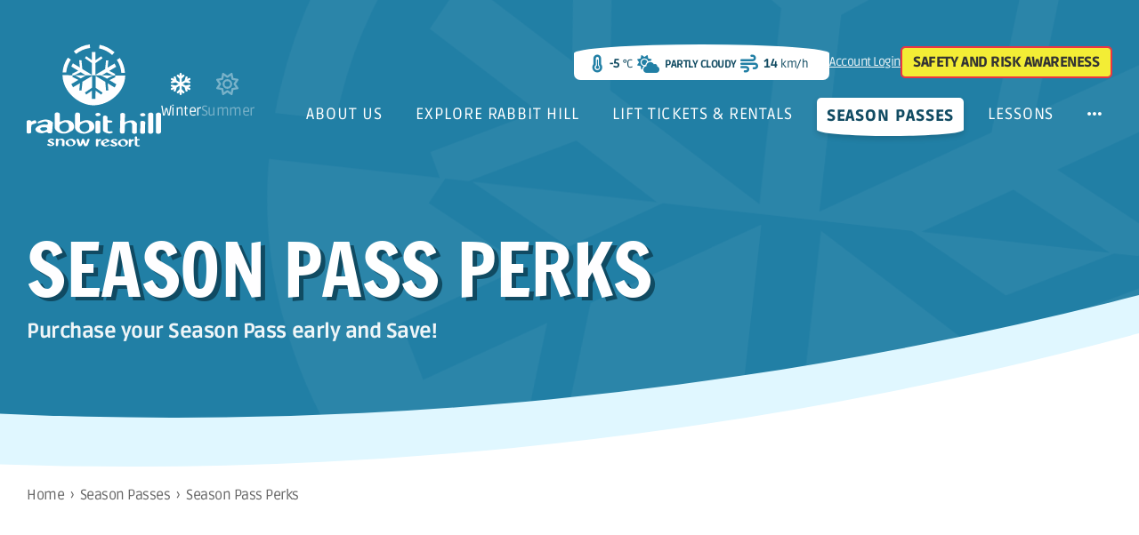

--- FILE ---
content_type: text/html; charset=UTF-8
request_url: https://www.rabbithill.com/season-passes/season-pass-perks/
body_size: 46431
content:
<!DOCTYPE html>
<html lang="en" class="no-touch">
<head>
<meta http-equiv="X-UA-Compatible" content="IE=edge" />
<meta http-equiv="Content-Type" content="text/html; charset=utf-8" />
<title>Season Pass Perks | Rabbit Hill Snow Resort</title>

<meta name="description" content="Season Pass Perks - Rabbit Hill Snow Resort is Your Edmonton Ski & Snowboarding Hill! Ski & Snowboard Lessons, Rentals, and Hourly Lift Tickets, we have it all!" /><link rel="canonical" href="https://www.rabbithill.com/season-passes/season-pass-perks/" hreflang="en" />

<meta name="viewport" content="width=device-width, initial-scale=1.0">
<link rel="apple-touch-icon" href="/images/icon.png" />
<link rel="icon" type="image/x-icon" href="/favicon.ico" />

<meta property="og:title" content="Season Pass Perks | Rabbit Hill Snow Resort" />
<meta property="og:type" content="website" />
<meta property="og:url" content="https://www.rabbithill.com/season-passes/season-pass-perks/" />
<meta property="og:image" content="https://www.rabbithill.com/images/logo.jpg" />
<meta property="og:image:type" content="image/jpeg" />
<meta property="og:image:width" content="1200" />
<meta property="og:image:height" content="630" />
<meta property="og:site_name" content="Rabbit Hill Snow Resort" />
<meta property="og:description" content="Season Pass Perks - Rabbit Hill Snow Resort is Your Edmonton Ski & Snowboarding Hill! Ski & Snowboard Lessons, Rentals, and Hourly Lift Tickets, we have it all!" />

<!-- inline critical styles -->
<style>
@charset "utf-8";#page-hero #page-header .page-location-conditions.active,#slideshow .slideshow-navigation .slideshow-button-next::before,#slideshow .slideshow-navigation .slideshow-button-prev::before,.clear,.f_left,.f_right,a.embed-media img,article,aside,body.email-template #email-wrapper #email-header img,details,figcaption,figure,footer,header,hgroup,label,main,menu,nav,picture,section{display:block}button,select{background:0 0}h1,h2,h3{line-height:var(--line-height-thin)}h2,h5{color:var(--page-theme-color2)}a,h3,h6{color:var(--page-theme-color1)}h4,hr{margin:0 0 20px}a.embed-media,iframe{max-width:100%}.container .container,blockquote p,button,fieldset,h1,h2,h3,h4,h5,h6,hr,table.column,table.table:not(.footable-details) tr.footable-detail-row>td{padding:0}body,small{color:#666}.panel-text,a,table.table:not(.footable-details) tr.footable-detail-row table.footable-details td{word-break:break-word}#main-navigation ul ul li a::before,#main-navigation>ul>li>a::after{right:var(--padding-inline);left:var(--padding-inline);height:1px;content:''}.light{font-weight:300}.regular{font-weight:400}.medium{font-weight:500}.semibold{font-weight:600}.bold{font-weight:700}.extrabold{font-weight:800}.black{font-weight:900}.uppercase{text-transform:uppercase}.capitalize{text-transform:capitalize}.strikethrough{text-decoration:line-through}.underline,a{text-decoration:underline}.full,.menu-toggle.close span,.menu-toggle:focus span,.menu-toggle:hover span{width:100%}.half{width:50%}.auto{width:auto}.auto-width{width:auto!important}.auto-height{height:auto!important}#slideshow .slideshow-navigation .slideshow-button-next span,#slideshow .slideshow-navigation .slideshow-button-prev span,.sr-only{position:absolute;margin:0;padding:0;border:0;width:.1px;height:.1px;opacity:0;background:0 0;overflow:hidden}.relative,a.embed-media{position:relative}.f_right{float:right}.f_left{float:left}.clear{clear:both}.clearfix:after,.panel-text:after{content:"";display:table;clear:both}.right{text-align:right}.left,body,html{text-align:left}.center{text-align:center}.absolute{position:absolute}.block{display:block!important}.inline-block{display:inline-block!important}.inline{display:inline!important}.hidden{display:none!important}@media all and (max-width:480px){.show-tablet-p{display:none!important}}@media all and (max-width:1366px){.show-desktop{display:none!important}}@media all and (max-width:1920px){.show-widescreen{display:none!important}}@media all and (min-width:1921px){.hide-widescreen{display:none!important}}.noborder{border:0!important}.nobg{background:0 0!important}.nomargin{margin:0!important}.nomargin-t,.nomargin-v{margin-top:0!important}.nomargin-h,.nomargin-r{margin-right:0!important}.nomargin-b,.nomargin-v{margin-bottom:0!important}.nomargin-h,.nomargin-l{margin-left:0!important}.nopadding{padding:0!important}.nopadding-t,.nopadding-v{padding-top:0!important}.nopadding-h,.nopadding-r{padding-right:0!important}.nopadding-b,.nopadding-v{padding-bottom:0!important}.nopadding-h,.nopadding-l{padding-left:0!important}*{margin:0;-webkit-box-sizing:border-box;box-sizing:border-box}body,html{width:100%;height:100%}a.embed-media,iframe.embed-media,img,small{display:inline-block}button,input,select,textarea{color:inherit;outline:0;-webkit-appearance:none;-moz-appearance:none;appearance:none}button,input,select,td,textarea,th{font-size:inherit;font-family:inherit;line-height:normal;letter-spacing:inherit}td,th{text-align:inherit;line-height:inherit}button{border:0;cursor:pointer;-webkit-transition:background-color .3s,border-color .3s,color .3s,opacity .3s;transition:background-color .3s,border-color .3s,color .3s,opacity .3s}select{text-overflow:ellipsis}fieldset{border:0}body,button,input,select,td,textarea,th{-webkit-font-smoothing:antialiased;-moz-osx-font-smoothing:grayscale}ol,p,ul{padding:0 0 20px;margin:0}ol,ul{margin:0 0 0 40px}ol ol,ol ul,p:last-child,table.table:not(.footable-details) ol:last-child,table.table:not(.footable-details) ul:last-child,ul ol,ul ul{padding-bottom:0}ol ol{list-style-type:lower-alpha}ol ol ol{list-style-type:lower-roman}a{cursor:pointer;-webkit-transition:background-color .3s,border-color .3s,color .3s,opacity .3s;transition:background-color .3s,border-color .3s,color .3s,opacity .3s}h1{margin:0;color:#fff}h2{margin:0 0 30px}h3{margin:0 0 25px}h4{color:var(--page-theme-color3);line-height:var(--line-height-normal)}h5{margin:0 0 15px;line-height:1.1;line-height:clamp(1, -.01669vw + 1.22821, 1.1)}h6{margin:0 0 10px;line-height:var(--line-height-thick)}blockquote+h2,ol+h2,p+h2,table+h2,ul+h2{margin-top:20px}blockquote+h3,ol+h3,p+h3,table+h3,ul+h3{margin-top:15px}blockquote+h4,ol+h4,p+h4,table+h4,ul+h4{margin-top:10px}blockquote+h5,ol+h5,p+h5,table+h5,ul+h5{margin-top:5px}a.embed-media,img{border:0;max-width:100%;-o-object-fit:cover;object-fit:cover}img:where([width][height]){height:auto}hr{height:0;border:1px solid #ddd;border-width:1px 0 0}table{border-collapse:collapse;border-style:solid;margin:10px 0 30px}table tbody,table td,table th,table thead,table tr{text-align:inherit;border-collapse:inherit;border:inherit}table:where(:not([border])){border-width:1px}table.responsive .table-header{display:none;margin:0}table.column{width:calc(100% + 20px)!important;margin-inline:0;table-layout:fixed}table.column,table.column td,table.column th{background-color:transparent!important;height:auto!important}table.column,table.column:not(.mce-item-table) td,table.column:not(.mce-item-table) th{border:none!important}table.column td,table.column th{padding:10px 0;vertical-align:top}@media all and (max-width:768px){.show-tablet-l{display:none!important}table.column ol:only-child,table.column ul:only-child{padding-bottom:0}table.column td:last-child ol:only-child,table.column td:last-child ul:only-child{padding-bottom:20px}table{width:100%!important;border:1px solid}table.responsive th,table.responsive tr.header-row{display:none}table.responsive tr:not(:last-child) td:last-child,table.responsive tr:not(:last-child) th:last-child{border-bottom-width:0}table.responsive td{display:block;width:auto!important;text-align:left}table.responsive .table-header{display:block;font-weight:700}table.responsive .table-header h2,table.responsive .table-header h3,table.responsive .table-header h4,table.responsive .table-header h5,table.responsive .table-header h6{display:inline}table.table:not(.footable-details) tr:not(.footable-header) .footable-first-visible{cursor:pointer}}a.embed-media .play{position:absolute;top:0;right:0;left:0;width:100%;height:100%;font-size:36px;font-weight:400;font-style:normal;text-align:center;line-height:1;z-index:1;color:#fff;background-color:rgba(0,0,0,0);-webkit-transition:background-color .3s;transition:background-color .3s;display:-ms-flexbox;display:-webkit-box;display:flex;-webkit-box-orient:horizontal;-webkit-box-direction:normal;-ms-flex-flow:row nowrap;flex-flow:row nowrap;-webkit-box-pack:center;-ms-flex-pack:center;justify-content:center;-webkit-box-align:center;-ms-flex-align:center;align-items:center}.page-contact li .label,p .font-h1,p .font-h2,p .font-h3{line-height:var(--line-height-thin)}a.embed-media .play::before{font-family:"Font Awesome 6 Free";font-weight:900;content:"\f04b";text-shadow:0 0 8px rgba(0,0,0,.16)}a.embed-media:hover .play{background-color:rgba(0,0,0,.5)}iframe.embed-media{background-color:#0f0f0f}blockquote::after,blockquote::before{background-color:var(--page-theme-color4)}.ui-dialog{position:absolute;visibility:hidden;overflow:hidden;top:0;left:0}.lg-outer img{-o-object-fit:cover;object-fit:cover}#page-wrapper{position:relative;width:100%;height:auto}#seo-wrapper{position:relative;z-index:1}#mobile-navigation,#page-contact-top:not(.noweather) .page-contact,#page-hero.noimage::before,#page-navbar .overlay,#sitemap .menu-header,#slideshow:not(.swiper-initialized) .slide~.slide,.nav-menu .menu-header,table.table:not(.footable-details) tr.footable-header .footable-toggle,table.table:not(.footable-details).no-header tr.footable-detail-row table.footable-details th{display:none}.panel-text>:where(:last-child){margin-bottom:0;padding-bottom:0}:root{--container-width-sm:856px;--container-width:1144px;--container-width-lg:1464px;--container-width-xl:1720px;--container-margin-sm:max(0px, (100% - var(--container-width-sm) - var(--container-padding)*2) / 2);--container-margin:max(0px, (100% - var(--container-width) - var(--container-padding)*2) / 2);--container-margin-lg:max(0px, (100% - var(--container-width-lg) - var(--container-padding)*2) / 2);--container-margin-xl:max(0px, (100% - var(--container-width-xl) - var(--container-padding)*2) / 2);--container-padding:20px;--container-padding:clamp(20px, 3.90625vw - 10px, 30px);--font-h1:45px;--font-h1:clamp(45px, 7.51252vw - 12.69616px, 90px);--font-h2:37px;--font-h2:clamp(37px, 5.00835vw - 1.46411px, 67px);--font-h3:31px;--font-h3:clamp(31px, 3.3389vw + 5.35726px, 51px);--font-h4:26px;--font-h4:clamp(26px, 2.00334vw + 10.61436px, 38px);--font-h5:22px;--font-h5:clamp(22px, 1.00167vw + 14.30718px, 28px);--font-h6:18px;--font-h6:clamp(18px, 0.50083vw + 14.15359px, 21px);--font-paragraph:16px;--font-caption:13px;--font-footnote:10px;--line-height-thin:0.9;--line-height-normal:1;--line-height-thick:1.1;--line-height-thicker:1.2;--line-height-thickest:1.7;--animation-trans-length:40px;--nav-height:100px}body{font-family:Ruda,Helvetica,sans-serif;line-height:var(--line-height-thickest);letter-spacing:-.03em}a:active,a:hover,blockquote{color:var(--page-theme-color2)}body,body.theme-theme1{--page-theme-color1:#217FA5;--page-theme-color2:#114B62;--page-theme-color3:#3898BF;--page-theme-color4:#E0F7FF;--page-theme-color1-faded:rgba(33, 127, 165, 0.5);--page-theme-color2-faded:rgba(17, 75, 98, 0.5);--page-theme-color3-faded:rgba(56, 152, 191, 0.5);--page-theme-color4-faded:rgba(224, 247, 255, 0.5);--page-theme-color1-lighten:#65bde0;--page-theme-color2-lighten:#249ecf;--page-theme-color3-lighten:#96cbe0;--page-theme-color4-lighten:#ffffff}body.theme-theme2{--page-theme-color1:#365C21;--page-theme-color2:#333333;--page-theme-color3:#478922;--page-theme-color4:#96C93D;--page-theme-color1-faded:rgba(54, 92, 33, 0.5);--page-theme-color2-faded:rgba(51, 51, 51, 0.5);--page-theme-color3-faded:rgba(71, 137, 34, 0.5);--page-theme-color4-faded:rgba(150, 201, 61, 0.5);--page-theme-color1-lighten:#6dba43;--page-theme-color2-lighten:#737373;--page-theme-color3-lighten:#83d556;--page-theme-color4-lighten:#cce5a1}.font-footnote{font-size:var(--font-footnote)}.font-caption,small{font-size:var(--font-caption)}.font-paragraph,.panel h1,body{font-size:var(--font-paragraph)}.font-h6,h6{font-size:var(--font-h6)}.font-h5,h5{font-size:var(--font-h5)}.font-h4,blockquote,h4{font-size:var(--font-h4)}.font-h3,h3{font-size:var(--font-h3)}.font-h2,h2{font-size:var(--font-h2)}#slideshow .slide-content .slide-title h2,.font-h1,h1{font-size:var(--font-h1)}blockquote,p .font-h4{line-height:var(--line-height-normal)}p .font-h5{line-height:1.1;line-height:clamp(1, -.01669vw + 1.22821, 1.1)}p .font-h6{line-height:var(--line-height-thick)}h1,h2,h3,h4,h5,h6{font-family:'Francois One',Helvetica,sans-serif;font-weight:400;text-transform:uppercase}:target{scroll-margin-top:100px}::-moz-selection{background:rgba(0,0,0,.5);color:#fff}::selection{background:rgba(0,0,0,.5);color:#fff}a:active,a:hover{text-decoration:none}blockquote{position:relative;min-height:70px;min-height:clamp(70px,4.59559vw + 47.94118px,95px);margin:0 0 20px;padding-top:18.5px;padding-top:clamp(18.5px,1.5025vw + 6.96077px,27.5px);font-family:'Francois One',Helvetica,sans-serif;font-weight:400}blockquote::after,blockquote::before{position:absolute;width:105px;z-index:-1}blockquote::before{content:'';-webkit-mask-image:url('data:image/svg+xml;charset=UTF-8,%3Csvg%20xmlns%3D%22http%3A//www.w3.org/2000/svg%22%20viewBox%3D%220%200%20105.722%2075.516%22%3E%3Cpath%20d%3D%22M62.55,85.016l6.041-43.5L82.789,9.5h25.675l-14.2,32.019h15.1l-6.041,43.5Zm-58.9,0,6.041-43.5L23.886,9.5H49.562l-14.2,32.019h15.1l-6.041,43.5Z%22%20transform%3D%22translate%28-3.648%20-9.5%29%22%20fill%3D%22%23000%22/%3E%3C/svg%3E');mask-image:url('data:image/svg+xml;charset=UTF-8,%3Csvg%20xmlns%3D%22http%3A//www.w3.org/2000/svg%22%20viewBox%3D%220%200%20105.722%2075.516%22%3E%3Cpath%20d%3D%22M62.55,85.016l6.041-43.5L82.789,9.5h25.675l-14.2,32.019h15.1l-6.041,43.5Zm-58.9,0,6.041-43.5L23.886,9.5H49.562l-14.2,32.019h15.1l-6.041,43.5Z%22%20transform%3D%22translate%28-3.648%20-9.5%29%22%20fill%3D%22%23000%22/%3E%3C/svg%3E');aspect-ratio:1.3999947;top:0;left:-20px}blockquote::after{content:'';-webkit-mask-image:url('data:image/svg+xml;charset=UTF-8,%3Csvg%20xmlns%3D%22http%3A//www.w3.org/2000/svg%22%20viewBox%3D%220%200%20105.722%2075.516%22%3E%3Cpath%20d%3D%22M62.55,85.016l6.041-43.5L82.789,9.5h25.675l-14.2,32.019h15.1l-6.041,43.5Zm-58.9,0,6.041-43.5L23.886,9.5H49.562l-14.2,32.019h15.1l-6.041,43.5Z%22%20transform%3D%22translate%28109.37%2085.016%29%20rotate%28180%29%22%20fill%3D%22%23000%22/%3E%3C/svg%3E');mask-image:url('data:image/svg+xml;charset=UTF-8,%3Csvg%20xmlns%3D%22http%3A//www.w3.org/2000/svg%22%20viewBox%3D%220%200%20105.722%2075.516%22%3E%3Cpath%20d%3D%22M62.55,85.016l6.041-43.5L82.789,9.5h25.675l-14.2,32.019h15.1l-6.041,43.5Zm-58.9,0,6.041-43.5L23.886,9.5H49.562l-14.2,32.019h15.1l-6.041,43.5Z%22%20transform%3D%22translate%28109.37%2085.016%29%20rotate%28180%29%22%20fill%3D%22%23000%22/%3E%3C/svg%3E');aspect-ratio:1.3999947;right:-20px;bottom:-20px}#page-hero #page-hero-image .responsive-bg,#page-hero .overlay .shape-overlay{-webkit-mask-image:url('/images/svg/circle-mask.svg');-webkit-mask-repeat:no-repeat}body.theme-theme2 blockquote::after,body.theme-theme2 blockquote::before{opacity:.5}table{border-color:#eee}table td,table th{color:#666;padding:10px 20px}table th,table.responsive label{color:var(--page-theme-color1);font-weight:700}table.table:not(.footable-details){width:100%;border:0}body.email-template #email-wrapper #email-content,body.email-template #email-wrapper #email-footer,body.email-template #email-wrapper #email-header,table.table:not(.footable-details) td,table.table:not(.footable-details) th,table.table:not(.footable-details) tr{border:0}table.table:not(.footable-details) ol,table.table:not(.footable-details) ul{margin:0 0 0 20px}table.table:not(.footable-details)>tbody>tr:not(.footable-detail-row)>th,table.table:not(.footable-details)>thead>tr>td,table.table:not(.footable-details)>thead>tr>th{padding-block:15px;background:var(--page-theme-color2);font-family:'Francois One',Helvetica,sans-serif;font-size:17px;font-size:clamp(17px, .22573vw + 15.91648px, 19px);font-weight:400;color:#fff;line-height:var(--line-height-thick);text-transform:uppercase;vertical-align:top}table.table:not(.footable-details)>tbody>tr:not(.footable-detail-row)>th small,table.table:not(.footable-details)>thead>tr>td small,table.table:not(.footable-details)>thead>tr>th small{font-family:Ruda,Helvetica,sans-serif;font-size:12px;color:#ccc}table.table:not(.footable-details):not(.footable)>tbody>tr:nth-child(2n)>td,table.table:not(.footable-details)>tbody>tr.even>td{background:var(--page-theme-color4-faded)}table.table:not(.footable-details)>tbody>tr:not(.footable-detail-row)>td{color:var(--page-theme-color1)}table.table:not(.footable-details)>tbody>tr:not(.footable-detail-row)>td:first-child{font-weight:700;color:var(--page-theme-color2)}table.table:not(.footable-details)>tbody>tr:not(.footable-detail-row)>td small{font-weight:400;font-size:12px;color:#999}table.table:not(.footable-details) .footable-toggle{margin-top:4px;float:left}table.table:not(.footable-details) tr.footable-detail-row table.footable-details{margin:0;border:0;border-left:1px solid #ddd;font-size:15px;font-size:clamp(15px, .11287vw + 14.45824px, 16px)}table.table:not(.footable-details) tr.footable-detail-row table.footable-details tr:nth-child(2n){background:#f9f9f9}table.table:not(.footable-details).no-header tr.footable-detail-row table.footable-details td+td,table.table:not(.footable-details):not(.no-header) tr.footable-detail-row table.footable-details td{padding-left:0}table.table:not(.footable-details).mce-item-table td,table.table:not(.footable-details).mce-item-table th{border:1px dotted #ddd!important}#page-contact-top ul a.highlight,.button{--text:#FFFFFF;--text-hover:#FFFFFF;--bg:var(--page-theme-color1);--bg-hover:var(--page-theme-color2);--border:var(--bg);--border-hover:var(--bg-hover);--border-width:1px;position:relative;display:inline-block;width:auto;border:var(--border-width) solid var(--border);border-radius:5px;padding-block:13px;padding-block:clamp(13px,1.00167vw + 5.30718px,19px);padding-inline:30px;padding-inline:clamp(30px,1.66945vw + 17.17863px,40px);background-color:var(--bg);background-clip:padding-box;font-family:Ruda,Helvetica,sans-serif;font-size:16px;font-size:clamp(16px, .22573vw + 14.91648px, 18px);color:var(--text);text-decoration:none;text-transform:uppercase;font-weight:900;line-height:var(--line-height-thick);letter-spacing:.05em;text-align:center;vertical-align:middle;cursor:pointer;overflow:hidden;outline:0;-webkit-box-shadow:none;box-shadow:none;text-shadow:none;-webkit-transition:background-color .3s,border-color .3s,opacity .3s,color .3s;transition:background-color .3s,border-color .3s,opacity .3s,color .3s}#page-contact-top,.page-contact{line-height:var(--line-height-normal)}.button .fa,.button .fab,.button .far,.button .fas,.button span.mailto::before,.button span.phone::before{line-height:1;margin-right:8px}.button span.phone::before{font-family:"Font Awesome 6 Free";font-weight:900;content:"\f3cd"}.button span.mailto::before,.page-contact li.email::before,.page-contact li.mailto::before{font-family:"Font Awesome 6 Free";font-weight:900;content:"\f0e0"}#page-contact-top ul a.highlight,.button.simple,.button.small{padding-block:9px;padding-block:clamp(9px,0.33389vw + 6.43573px,11px);padding-inline:18px;padding-inline:clamp(18px,1.16861vw + 9.02504px,25px);font-size:14px;font-size:clamp(14px, .22573vw + 12.91648px, 16px);letter-spacing:-.03em}#page-hero #page-header .button,#slideshow .slide-content .button:only-child,#slideshow .slide-content .button~.button,.button.outline,.button.outline-dark,.button.outline-light,.button.simple{--bg:transparent}.button.outline,.button.simple{--border:var(--page-theme-color1-faded);--text:var(--page-theme-color1)}#page-hero #page-header .button,#slideshow .slide-content .button:only-child,#slideshow .slide-content .button~.button,.button.outline-light{--border:rgba(255, 255, 255, 0.5)}.button.outline-dark{--border:var(--page-theme-color1)}.button.light{--bg:#FFFFFF;--bg-hover:var(--page-theme-color1);--text:var(--page-theme-color2)}#page-hero #page-header .button,#slideshow .slide-content .button,.button.theme-color2{--bg-hover:#FFFFFF;--text-hover:var(--page-theme-color2)}#slideshow .slide-content .button,.button.theme-color2{--bg:var(--page-theme-color2)}#page-contact-top ul a.highlight,.button.highlight{--border-width:2px;--bg:#F3ED35;--bg-hover:#EE3541;--border:#EE3541;--text:#333333}#page-contact-top ul a.highlight:focus,#page-contact-top ul a.highlight:hover,.button:hover{border-color:var(--border-hover);background-color:var(--bg-hover);color:var(--text-hover)}.button:disabled{background-color:#eee;border-color:#eee;color:#aaa;cursor:default}.panel-text{max-width:var(--text-wrap,100%)}:where(.panel-text,.mce-content-body) .button{margin:10px 10px 0 0}:where(.panel-text [style*="text-align: center;"],.panel-text .center,.mce-content-body [style*="text-align: center;"]) .button{margin-inline:5px}:where(.panel-text [style*="text-align: right;"],.panel-text .right,.mce-content-body [style*="text-align: right;"]) .button{margin-right:0;margin-left:10px}.gradient-text{color:var(--page-theme-color1);background-clip:text;background-size:200% auto;-webkit-background-clip:text;text-fill-color:transparent;-webkit-text-fill-color:transparent;background-image:-webkit-gradient(linear,left top,right top,from(var(--page-theme-color1)),color-stop(var(--page-theme-color2)),to(var(--page-theme-color1)));background-image:linear-gradient(to right,var(--page-theme-color1),var(--page-theme-color2),var(--page-theme-color1));padding-bottom:.15ch}body.email-template{background:#eee;max-width:none}body.email-template #email-wrapper{margin:20px auto}body.email-template #email-wrapper #email-header{padding:20px;background:#217fa5}body.email-template #email-wrapper #email-content{padding:20px;background:#fff}body.email-template #email-wrapper #email-footer{border-top:1px solid #ccc;padding:20px;background:#fff;text-align:center}.animate{--animation-play-state:paused}.animated{--animation-play-state:running}@-webkit-keyframes fade-in-ltr{0%{opacity:0;-webkit-transform:translateX(calc(-1 * var(--animation-trans-length)));transform:translateX(calc(-1 * var(--animation-trans-length)))}100%{opacity:1;-webkit-transform:translateX(0);transform:translateX(0)}}@keyframes fade-in-ltr{0%{opacity:0;-webkit-transform:translateX(calc(-1 * var(--animation-trans-length)));transform:translateX(calc(-1 * var(--animation-trans-length)))}100%{opacity:1;-webkit-transform:translateX(0);transform:translateX(0)}}@-webkit-keyframes fade-out-ltr{0%{opacity:1;-webkit-transform:translateX(0);transform:translateX(0)}100%{opacity:0;-webkit-transform:translateX(var(--animation-trans-length));transform:translateX(var(--animation-trans-length))}}@keyframes fade-out-ltr{0%{opacity:1;-webkit-transform:translateX(0);transform:translateX(0)}100%{opacity:0;-webkit-transform:translateX(var(--animation-trans-length));transform:translateX(var(--animation-trans-length))}}@-webkit-keyframes fade-in-rtl{0%{opacity:0;-webkit-transform:translateX(var(--animation-trans-length));transform:translateX(var(--animation-trans-length))}100%{opacity:1;-webkit-transform:translateX(0);transform:translateX(0)}}@keyframes fade-in-rtl{0%{opacity:0;-webkit-transform:translateX(var(--animation-trans-length));transform:translateX(var(--animation-trans-length))}100%{opacity:1;-webkit-transform:translateX(0);transform:translateX(0)}}@-webkit-keyframes fade-out-rtl{0%{opacity:1;-webkit-transform:translateX(0);transform:translateX(0)}100%{opacity:0;-webkit-transform:translateX(calc(-1 * var(--animation-trans-length)));transform:translateX(calc(-1 * var(--animation-trans-length)))}}@keyframes fade-out-rtl{0%{opacity:1;-webkit-transform:translateX(0);transform:translateX(0)}100%{opacity:0;-webkit-transform:translateX(calc(-1 * var(--animation-trans-length)));transform:translateX(calc(-1 * var(--animation-trans-length)))}}@-webkit-keyframes fade-in-ttb{0%{opacity:0;-webkit-transform:translateY(calc(-1 * var(--animation-trans-length)));transform:translateY(calc(-1 * var(--animation-trans-length)))}100%{opacity:1;-webkit-transform:translateY(0);transform:translateY(0)}}@keyframes fade-in-ttb{0%{opacity:0;-webkit-transform:translateY(calc(-1 * var(--animation-trans-length)));transform:translateY(calc(-1 * var(--animation-trans-length)))}100%{opacity:1;-webkit-transform:translateY(0);transform:translateY(0)}}@-webkit-keyframes fade-out-ttb{0%{opacity:1;-webkit-transform:translateY(0);transform:translateY(0)}100%{opacity:0;-webkit-transform:translateY(var(--animation-trans-length));transform:translateY(var(--animation-trans-length))}}@keyframes fade-out-ttb{0%{opacity:1;-webkit-transform:translateY(0);transform:translateY(0)}100%{opacity:0;-webkit-transform:translateY(var(--animation-trans-length));transform:translateY(var(--animation-trans-length))}}@-webkit-keyframes fade-in-btt{0%{opacity:0;-webkit-transform:translateY(var(--animation-trans-length));transform:translateY(var(--animation-trans-length))}100%{opacity:1;-webkit-transform:translateY(0);transform:translateY(0)}}@keyframes fade-in-btt{0%{opacity:0;-webkit-transform:translateY(var(--animation-trans-length));transform:translateY(var(--animation-trans-length))}100%{opacity:1;-webkit-transform:translateY(0);transform:translateY(0)}}@-webkit-keyframes fade-out-btt{0%{opacity:1;-webkit-transform:translateY(0);transform:translateY(0)}100%{opacity:0;-webkit-transform:translateY(calc(-1 * var(--animation-trans-length)));transform:translateY(calc(-1 * var(--animation-trans-length)))}}@keyframes fade-out-btt{0%{opacity:1;-webkit-transform:translateY(0);transform:translateY(0)}100%{opacity:0;-webkit-transform:translateY(calc(-1 * var(--animation-trans-length)));transform:translateY(calc(-1 * var(--animation-trans-length)))}}@-webkit-keyframes fade-in{0%{opacity:0}100%{opacity:1}}@keyframes fade-in{0%{opacity:0}100%{opacity:1}}@-webkit-keyframes fade-out{0%{opacity:1}100%{opacity:0}}@keyframes fade-out{0%{opacity:1}100%{opacity:0}}@-webkit-keyframes draw{0%{stroke-dashoffset:var(--draw-length)}100%{stroke-dashoffset:0}}@keyframes draw{0%{stroke-dashoffset:var(--draw-length)}100%{stroke-dashoffset:0}}@-webkit-keyframes draw-reverse{0%{stroke-dashoffset:var(--draw-length)}100%{stroke-dashoffset:calc(2px * var(--draw-length))}}@keyframes draw-reverse{0%{stroke-dashoffset:var(--draw-length)}100%{stroke-dashoffset:calc(2px * var(--draw-length))}}@-webkit-keyframes slide-in-ltr{0%{-webkit-transform:translateX(calc(-1 * var(--animation-trans-length)));transform:translateX(calc(-1 * var(--animation-trans-length)))}100%{-webkit-transform:translateX(0);transform:translateX(0)}}@keyframes slide-in-ltr{0%{-webkit-transform:translateX(calc(-1 * var(--animation-trans-length)));transform:translateX(calc(-1 * var(--animation-trans-length)))}100%{-webkit-transform:translateX(0);transform:translateX(0)}}@-webkit-keyframes slide-out-ltr{0%{-webkit-transform:translateX(0);transform:translateX(0)}100%{-webkit-transform:translateX(var(--animation-trans-length));transform:translateX(var(--animation-trans-length))}}@keyframes slide-out-ltr{0%{-webkit-transform:translateX(0);transform:translateX(0)}100%{-webkit-transform:translateX(var(--animation-trans-length));transform:translateX(var(--animation-trans-length))}}@-webkit-keyframes slide-in-rtl{0%{-webkit-transform:translateX(var(--animation-trans-length));transform:translateX(var(--animation-trans-length))}100%{-webkit-transform:translateX(0);transform:translateX(0)}}@keyframes slide-in-rtl{0%{-webkit-transform:translateX(var(--animation-trans-length));transform:translateX(var(--animation-trans-length))}100%{-webkit-transform:translateX(0);transform:translateX(0)}}@-webkit-keyframes slide-out-rtl{0%{-webkit-transform:translateX(0);transform:translateX(0)}100%{-webkit-transform:translateX(calc(-1 * var(--animation-trans-length)));transform:translateX(calc(-1 * var(--animation-trans-length)))}}@keyframes slide-out-rtl{0%{-webkit-transform:translateX(0);transform:translateX(0)}100%{-webkit-transform:translateX(calc(-1 * var(--animation-trans-length)));transform:translateX(calc(-1 * var(--animation-trans-length)))}}@-webkit-keyframes slide-in-ttb{0%{-webkit-transform:translateY(calc(-1 * var(--animation-trans-length)));transform:translateY(calc(-1 * var(--animation-trans-length)))}100%{-webkit-transform:translateY(0);transform:translateY(0)}}@keyframes slide-in-ttb{0%{-webkit-transform:translateY(calc(-1 * var(--animation-trans-length)));transform:translateY(calc(-1 * var(--animation-trans-length)))}100%{-webkit-transform:translateY(0);transform:translateY(0)}}@-webkit-keyframes slide-out-ttb{0%{-webkit-transform:translateY(0);transform:translateY(0)}100%{-webkit-transform:translateY(var(--animation-trans-length));transform:translateY(var(--animation-trans-length))}}@keyframes slide-out-ttb{0%{-webkit-transform:translateY(0);transform:translateY(0)}100%{-webkit-transform:translateY(var(--animation-trans-length));transform:translateY(var(--animation-trans-length))}}@-webkit-keyframes slide-in-btt{0%{-webkit-transform:translateY(var(--animation-trans-length));transform:translateY(var(--animation-trans-length))}100%{-webkit-transform:translateY(0);transform:translateY(0)}}@keyframes slide-in-btt{0%{-webkit-transform:translateY(var(--animation-trans-length));transform:translateY(var(--animation-trans-length))}100%{-webkit-transform:translateY(0);transform:translateY(0)}}@-webkit-keyframes slide-out-btt{0%{-webkit-transform:translateY(0);transform:translateY(0)}100%{-webkit-transform:translateY(calc(-1 * var(--animation-trans-length)));transform:translateY(calc(-1 * var(--animation-trans-length)))}}@keyframes slide-out-btt{0%{-webkit-transform:translateY(0);transform:translateY(0)}100%{-webkit-transform:translateY(calc(-1 * var(--animation-trans-length)));transform:translateY(calc(-1 * var(--animation-trans-length)))}}@-webkit-keyframes bounce{0%,100%,20%,53%,80%{-webkit-animation-timing-function:cubic-bezier(0.215,0.61,0.355,1);animation-timing-function:cubic-bezier(0.215,0.61,0.355,1);-webkit-transform:translate3d(0,0,0);transform:translate3d(0,0,0)}40%,43%{-webkit-animation-timing-function:cubic-bezier(0.755,0.05,0.855,0.06);animation-timing-function:cubic-bezier(0.755,0.05,0.855,0.06);-webkit-transform:translate3d(0,-30px,0);transform:translate3d(0,-30px,0)}70%{-webkit-animation-timing-function:cubic-bezier(0.755,0.05,0.855,0.06);animation-timing-function:cubic-bezier(0.755,0.05,0.855,0.06);-webkit-transform:translate3d(0,-15px,0);transform:translate3d(0,-15px,0)}90%{-webkit-transform:translate3d(0,-4px,0);transform:translate3d(0,-4px,0)}}@keyframes bounce{0%,100%,20%,53%,80%{-webkit-animation-timing-function:cubic-bezier(0.215,0.61,0.355,1);animation-timing-function:cubic-bezier(0.215,0.61,0.355,1);-webkit-transform:translate3d(0,0,0);transform:translate3d(0,0,0)}40%,43%{-webkit-animation-timing-function:cubic-bezier(0.755,0.05,0.855,0.06);animation-timing-function:cubic-bezier(0.755,0.05,0.855,0.06);-webkit-transform:translate3d(0,-30px,0);transform:translate3d(0,-30px,0)}70%{-webkit-animation-timing-function:cubic-bezier(0.755,0.05,0.855,0.06);animation-timing-function:cubic-bezier(0.755,0.05,0.855,0.06);-webkit-transform:translate3d(0,-15px,0);transform:translate3d(0,-15px,0)}90%{-webkit-transform:translate3d(0,-4px,0);transform:translate3d(0,-4px,0)}}@-webkit-keyframes rubber-band{0%{background-clip:padding-box;-webkit-transform:scale3d(1,1,1);transform:scale3d(1,1,1)}30%{-webkit-transform:scale3d(1.25,.75,1);transform:scale3d(1.25,.75,1)}40%{-webkit-transform:scale3d(.75,1.25,1);transform:scale3d(.75,1.25,1)}50%{-webkit-transform:scale3d(1.15,.85,1);transform:scale3d(1.15,.85,1)}65%{-webkit-transform:scale3d(.95,1.05,1);transform:scale3d(.95,1.05,1)}75%{-webkit-transform:scale3d(1.05,.95,1);transform:scale3d(1.05,.95,1)}100%{-webkit-transform:scale3d(1,1,1);transform:scale3d(1,1,1)}}@keyframes rubber-band{0%{background-clip:padding-box;-webkit-transform:scale3d(1,1,1);transform:scale3d(1,1,1)}30%{-webkit-transform:scale3d(1.25,.75,1);transform:scale3d(1.25,.75,1)}40%{-webkit-transform:scale3d(.75,1.25,1);transform:scale3d(.75,1.25,1)}50%{-webkit-transform:scale3d(1.15,.85,1);transform:scale3d(1.15,.85,1)}65%{-webkit-transform:scale3d(.95,1.05,1);transform:scale3d(.95,1.05,1)}75%{-webkit-transform:scale3d(1.05,.95,1);transform:scale3d(1.05,.95,1)}100%{-webkit-transform:scale3d(1,1,1);transform:scale3d(1,1,1)}}@-webkit-keyframes swing{20%{-webkit-transform:rotate3d(0,0,1,15deg);transform:rotate3d(0,0,1,15deg)}40%{-webkit-transform:rotate3d(0,0,1,-10deg);transform:rotate3d(0,0,1,-10deg)}60%{-webkit-transform:rotate3d(0,0,1,5deg);transform:rotate3d(0,0,1,5deg)}80%{-webkit-transform:rotate3d(0,0,1,-5deg);transform:rotate3d(0,0,1,-5deg)}100%{-webkit-transform:rotate3d(0,0,1,0deg);transform:rotate3d(0,0,1,0deg)}}@keyframes swing{20%{-webkit-transform:rotate3d(0,0,1,15deg);transform:rotate3d(0,0,1,15deg)}40%{-webkit-transform:rotate3d(0,0,1,-10deg);transform:rotate3d(0,0,1,-10deg)}60%{-webkit-transform:rotate3d(0,0,1,5deg);transform:rotate3d(0,0,1,5deg)}80%{-webkit-transform:rotate3d(0,0,1,-5deg);transform:rotate3d(0,0,1,-5deg)}100%{-webkit-transform:rotate3d(0,0,1,0deg);transform:rotate3d(0,0,1,0deg)}}@-webkit-keyframes tada{0%,100%{-webkit-transform:scale3d(1,1,1);transform:scale3d(1,1,1)}10%,20%{-webkit-transform:scale3d(.9,.9,.9) rotate3d(0,0,1,-3deg);transform:scale3d(.9,.9,.9) rotate3d(0,0,1,-3deg)}30%,50%,70%,90%{-webkit-transform:scale3d(1.1,1.1,1.1) rotate3d(0,0,1,3deg);transform:scale3d(1.1,1.1,1.1) rotate3d(0,0,1,3deg)}40%,60%,80%{-webkit-transform:scale3d(1.1,1.1,1.1) rotate3d(0,0,1,-3deg);transform:scale3d(1.1,1.1,1.1) rotate3d(0,0,1,-3deg)}}@keyframes tada{0%,100%{-webkit-transform:scale3d(1,1,1);transform:scale3d(1,1,1)}10%,20%{-webkit-transform:scale3d(.9,.9,.9) rotate3d(0,0,1,-3deg);transform:scale3d(.9,.9,.9) rotate3d(0,0,1,-3deg)}30%,50%,70%,90%{-webkit-transform:scale3d(1.1,1.1,1.1) rotate3d(0,0,1,3deg);transform:scale3d(1.1,1.1,1.1) rotate3d(0,0,1,3deg)}40%,60%,80%{-webkit-transform:scale3d(1.1,1.1,1.1) rotate3d(0,0,1,-3deg);transform:scale3d(1.1,1.1,1.1) rotate3d(0,0,1,-3deg)}}@media (prefers-reduced-motion:no-preference){.leadin-popup.open{--animation-play-state:running}.leadin-popup.open.type-bar.position-bottom,.leadin-popup.open.type-corner{-webkit-animation:.4s ease-out both fade-up;animation:.4s ease-out both fade-up;-webkit-animation-play-state:var(--animation-play-state,running);animation-play-state:var(--animation-play-state,running)}.leadin-popup.open .button.bounce{-webkit-animation:.8s ease-out .8s both bounce;animation:.8s ease-out .8s both bounce;-webkit-animation-play-state:var(--animation-play-state,running);animation-play-state:var(--animation-play-state,running)}.leadin-popup.open .button.rubber-band{-webkit-animation:1s ease-out .8s both rubber-band;animation:1s ease-out .8s both rubber-band;-webkit-animation-play-state:var(--animation-play-state,running);animation-play-state:var(--animation-play-state,running)}.leadin-popup.open .button.swing{-webkit-animation:.6s ease-out .8s both swing;animation:.6s ease-out .8s both swing;-webkit-animation-play-state:var(--animation-play-state,running);animation-play-state:var(--animation-play-state,running)}.leadin-popup.open .button.tada{-webkit-animation:1s ease-out .8s both tada;animation:1s ease-out .8s both tada;-webkit-animation-play-state:var(--animation-play-state,running);animation-play-state:var(--animation-play-state,running)}}@media all and (min-width:769px) and (prefers-reduced-motion:no-preference){html.no-touch body.landing-page .landing-form-wrapper{-webkit-animation:.4s ease-out .5s both fade-in;animation:.4s ease-out .5s both fade-in;-webkit-animation-play-state:var(--animation-play-state,running);animation-play-state:var(--animation-play-state,running)}}@-webkit-keyframes clip-in-ltr{0%{-webkit-clip-path:inset(-100% 100% -100% 0);clip-path:inset(-100% 100% -100% 0)}100%{-webkit-clip-path:inset(-100% -100% -100% -100%);clip-path:inset(-100% -100% -100% -100%)}}@keyframes clip-in-ltr{0%{-webkit-clip-path:inset(-100% 100% -100% 0);clip-path:inset(-100% 100% -100% 0)}100%{-webkit-clip-path:inset(-100% -100% -100% -100%);clip-path:inset(-100% -100% -100% -100%)}}@-webkit-keyframes rotation{0%{-webkit-transform:var(--start-transform,translate(0,0)) rotate(var(--start-rotate,0deg));transform:var(--start-transform,translate(0,0)) rotate(var(--start-rotate,0deg));-ms-transform:rotate(var(--start-rotate,0deg))}100%{-webkit-transform:var(--end-transform,translate(0,0)) rotate(var(--end-rotate,360deg));transform:var(--end-transform,translate(0,0)) rotate(var(--end-rotate,360deg));-ms-transform:rotate(var(--end-rotate,360deg))}}@keyframes rotation{0%{-webkit-transform:var(--start-transform,translate(0,0)) rotate(var(--start-rotate,0deg));transform:var(--start-transform,translate(0,0)) rotate(var(--start-rotate,0deg));-ms-transform:rotate(var(--start-rotate,0deg))}100%{-webkit-transform:var(--end-transform,translate(0,0)) rotate(var(--end-rotate,360deg));transform:var(--end-transform,translate(0,0)) rotate(var(--end-rotate,360deg));-ms-transform:rotate(var(--end-rotate,360deg))}}@-webkit-keyframes slide-in{0%{opacity:var(--start-opacity, 0);-webkit-transform:translateX(calc(var(--animation-trans-length) * -1)) rotate(var(--start-rotate,0deg));transform:translateX(calc(var(--animation-trans-length) * -1)) rotate(var(--start-rotate,0deg))}100%{opacity:var(--end-opacity, 1);-webkit-transform:translateX(0) rotate(var(--end-rotate,360deg));transform:translateX(0) rotate(var(--end-rotate,360deg))}}@keyframes slide-in{0%{opacity:var(--start-opacity, 0);-webkit-transform:translateX(calc(var(--animation-trans-length) * -1)) rotate(var(--start-rotate,0deg));transform:translateX(calc(var(--animation-trans-length) * -1)) rotate(var(--start-rotate,0deg))}100%{opacity:var(--end-opacity, 1);-webkit-transform:translateX(0) rotate(var(--end-rotate,360deg));transform:translateX(0) rotate(var(--end-rotate,360deg))}}@media all and (min-width:1025px) and (prefers-reduced-motion:no-preference){html.no-touch .panel.cta.noimage .svg-overlay svg,html.no-touch .panel.cta:not(:last-child) .svg-overlay svg,html.no-touch .panel.side.rtl .svg-overlay svg{--start-transform:translateX(-50%);--end-transform:var(--start-transform)}:root{--animation-trans-length:30px}html.no-touch #page-logo path:not(:last-child){-webkit-animation:.3s ease-out .2s both fade-in;animation:.3s ease-out .2s both fade-in;-webkit-animation-play-state:var(--animation-play-state,running);animation-play-state:var(--animation-play-state,running)}html.no-touch #page-logo path:last-child{-webkit-animation:.3s ease-out .3s both fade-in-ttb;animation:.3s ease-out .3s both fade-in-ttb;-webkit-animation-play-state:var(--animation-play-state,running);animation-play-state:var(--animation-play-state,running)}html.no-touch #slideshow .slide.swiper-slide-active .slide-text,html.no-touch #slideshow .slide.swiper-slide-active .slide-title,html.no-touch #slideshow:not(.swiper-initialized) .slide .slide-text,html.no-touch #slideshow:not(.swiper-initialized) .slide .slide-title{-webkit-animation:.3s ease-out both fade-in-ltr;animation:.3s ease-out both fade-in-ltr;-webkit-animation-play-state:var(--animation-play-state,running);animation-play-state:var(--animation-play-state,running)}html.no-touch #slideshow .slide.swiper-slide-active .button:first-child,html.no-touch #slideshow:not(.swiper-initialized) .slide .button:first-child,html.no-touch .panel.cta .panel-buttons .button:nth-child(2){-webkit-animation:.3s ease-in .6s both fade-in;animation:.3s ease-in .6s both fade-in;-webkit-animation-play-state:var(--animation-play-state,running);animation-play-state:var(--animation-play-state,running)}html.no-touch #slideshow .slide.swiper-slide-active .button:nth-child(2),html.no-touch #slideshow:not(.swiper-initialized) .slide .button:nth-child(2){-webkit-animation:.3s ease-in .8s both fade-in;animation:.3s ease-in .8s both fade-in;-webkit-animation-play-state:var(--animation-play-state,running);animation-play-state:var(--animation-play-state,running)}html.no-touch #slideshow .slide.swiper-slide-active .slide-media .slide-image,html.no-touch #slideshow .slide.swiper-slide-active .slide-media .slide-video,html.no-touch #slideshow .slide.swiper-slide-active .slide-media::after,html.no-touch #slideshow:not(.swiper-initialized) .slide .slide-media .slide-image,html.no-touch #slideshow:not(.swiper-initialized) .slide .slide-media .slide-video,html.no-touch #slideshow:not(.swiper-initialized) .slide .slide-media::after{-webkit-animation:.5s ease-out .3s both fade-in-rtl;animation:.5s ease-out .3s both fade-in-rtl;-webkit-animation-play-state:var(--animation-play-state,running);animation-play-state:var(--animation-play-state,running)}html.no-touch #page-hero .overlay .shape-overlay:first-child::before,html.no-touch #slideshow .slide.swiper-slide-active .overlay::before,html.no-touch #slideshow:not(.swiper-initialized) .slide .overlay::before{--end-opacity:0.15;--animation-trans-length:40px;--start-rotate:30deg;--end-rotate:var(--start-rotate);-webkit-animation:.6s cubic-bezier(.76,0,.24,1) slide-in;animation:.6s cubic-bezier(.76,0,.24,1) slide-in;-webkit-animation-fill-mode:both;animation-fill-mode:both;-webkit-animation-play-state:var(--animation-play-state,running);animation-play-state:var(--animation-play-state,running)}html.no-touch #page-hero .overlay .shape-overlay:first-child .svg-overlay svg,html.no-touch #slideshow .overlay .svg-overlay svg{-webkit-animation:200s linear infinite both rotation;animation:200s linear infinite both rotation;-webkit-animation-play-state:var(--animation-play-state,running);animation-play-state:var(--animation-play-state,running)}html.no-touch #page-hero .page-subtitle,html.no-touch #page-hero .page-title{-webkit-animation:.5s ease-in both fade-in-ltr;animation:.5s ease-in both fade-in-ltr;-webkit-animation-play-state:var(--animation-play-state,running);animation-play-state:var(--animation-play-state,running)}html.no-touch #page-hero .page-buttons,html.no-touch #page-hero .page-location-conditions{-webkit-animation:.3s ease-in .3s both fade-in;animation:.3s ease-in .3s both fade-in;-webkit-animation-play-state:var(--animation-play-state,running);animation-play-state:var(--animation-play-state,running)}html.no-touch #page-hero #page-hero-image .responsive-bg,html.no-touch #page-hero #page-hero-image::after{-webkit-animation:.5s ease-out .2s both fade-in-rtl;animation:.5s ease-out .2s both fade-in-rtl;-webkit-animation-play-state:var(--animation-play-state,running);animation-play-state:var(--animation-play-state,running)}html.no-touch #page-hero.noimage .overlay .shape-overlay:first-child::before{--start-rotate:30deg;--end-rotate:var(--start-rotate);-webkit-animation:.6s cubic-bezier(.76,0,.24,1) slide-in;animation:.6s cubic-bezier(.76,0,.24,1) slide-in;-webkit-animation-fill-mode:both;animation-fill-mode:both;-webkit-animation-play-state:var(--animation-play-state,running);animation-play-state:var(--animation-play-state,running)}html.no-touch #page-hero.noimage .overlay .shape-overlay:first-child .svg-overlay svg{--start-transform:translateX(17.36694678%);--end-transform:var(--start-transform);-webkit-animation:200s linear infinite both rotation;animation:200s linear infinite both rotation;-webkit-animation-play-state:var(--animation-play-state,running);animation-play-state:var(--animation-play-state,running)}html.no-touch #page-hero.landing-banner #page-hero-image .responsive-bg,html.no-touch .panel.cta.has-map:not(:last-child) .svg-overlay svg{-webkit-animation:none;animation:none}html.no-touch .panel.faqs .panel-title,html.no-touch .panel.gallery .panel-title,html.no-touch .panel.mini-promo .panel-title,html.no-touch .panel.partners .panel-title,html.no-touch .panel.promo .panel-title,html.no-touch .panel.side.noimage .panel-title,html.no-touch .panel.standard .panel-title{-webkit-animation:.5s both fade-in-ttb;animation:.5s both fade-in-ttb;-webkit-animation-play-state:var(--animation-play-state,running);animation-play-state:var(--animation-play-state,running)}html.no-touch .panel h1{-webkit-animation:.6s cubic-bezier(.76,0,.24,1) fade-in-ltr;animation:.6s cubic-bezier(.76,0,.24,1) fade-in-ltr;-webkit-animation-fill-mode:both;animation-fill-mode:both;-webkit-animation-play-state:var(--animation-play-state,running);animation-play-state:var(--animation-play-state,running)}html.no-touch .panel.promo .svg-overlay svg{-webkit-animation:3.5s both clip-in-ltr;animation:3.5s both clip-in-ltr;-webkit-animation-play-state:var(--animation-play-state,running);animation-play-state:var(--animation-play-state,running)}html.no-touch .panel.cta.has-map .panel-title,html.no-touch .panel.parallax .panel-wrapper{-webkit-animation:.5s both fade-in-rtl;animation:.5s both fade-in-rtl;-webkit-animation-play-state:var(--animation-play-state,running);animation-play-state:var(--animation-play-state,running)}html.no-touch .panel.parallax .panel-title{-webkit-animation:.5s ease-out .2s both fade-in-ttb;animation:.5s ease-out .2s both fade-in-ttb;-webkit-animation-play-state:var(--animation-play-state,running);animation-play-state:var(--animation-play-state,running)}html.no-touch .panel.parallax .panel-content{-webkit-animation:.5s ease-out .3s both fade-in;animation:.5s ease-out .3s both fade-in;-webkit-animation-play-state:var(--animation-play-state,running);animation-play-state:var(--animation-play-state,running)}html.no-touch .panel.parallax.noimage .panel-wrapper{-webkit-animation:.5s both fade-in;animation:.5s both fade-in;-webkit-animation-play-state:var(--animation-play-state,running);animation-play-state:var(--animation-play-state,running)}html.no-touch .panel.cta .panel-title{-webkit-animation:.5s .3s both fade-in-ltr;animation:.5s .3s both fade-in-ltr;-webkit-animation-play-state:var(--animation-play-state,running);animation-play-state:var(--animation-play-state,running)}html.no-touch .panel.cta .panel-subtitle{-webkit-animation:.4s .4s both fade-in;animation:.4s .4s both fade-in;-webkit-animation-play-state:var(--animation-play-state,running);animation-play-state:var(--animation-play-state,running)}html.no-touch .panel.cta .panel-buttons .button:first-child{-webkit-animation:.3s ease-in .5s both fade-in;animation:.3s ease-in .5s both fade-in;-webkit-animation-play-state:var(--animation-play-state,running);animation-play-state:var(--animation-play-state,running)}html.no-touch .panel.cta .svg-overlay svg{-webkit-animation:100s linear infinite both rotation;animation:100s linear infinite both rotation;-webkit-animation-play-state:var(--animation-play-state,running);animation-play-state:var(--animation-play-state,running)}html.no-touch .panel.cta.noimage .panel-title{--animation-trans-length:25px;-webkit-animation:.5s both fade-in-ttb;animation:.5s both fade-in-ttb;-webkit-animation-play-state:var(--animation-play-state,running);animation-play-state:var(--animation-play-state,running)}html.no-touch .panel.cta:not(:last-child):not(.noimage) .svg-overlay svg{--start-transform:translateY(-50%);--end-transform:var(--start-transform)}html.no-touch .panel.cta:last-child .panel-image .responsive-bg,html.no-touch .panel.cta:last-child .panel-image::after{-webkit-animation:.5s ease-out both fade-in-rtl;animation:.5s ease-out both fade-in-rtl;-webkit-animation-play-state:var(--animation-play-state,running);animation-play-state:var(--animation-play-state,running)}html.no-touch .panel.cta.has-map:last-child .panel-image .panel-map,html.no-touch .panel.cta.has-map:last-child .panel-image::after{-webkit-animation:.5s ease-out both fade-in-ltr;animation:.5s ease-out both fade-in-ltr;-webkit-animation-play-state:var(--animation-play-state,running);animation-play-state:var(--animation-play-state,running)}html.no-touch .panel.side.rtl .panel-title{-webkit-animation:.6s both fade-in-ltr;animation:.6s both fade-in-ltr;-webkit-animation-play-state:var(--animation-play-state,running);animation-play-state:var(--animation-play-state,running)}html.no-touch .panel.side.rtl .panel-image,html.no-touch .panel.side.rtl .panel-video{--animation-trans-length:30px;-webkit-animation:.6s both fade-in-rtl;animation:.6s both fade-in-rtl;-webkit-animation-play-state:var(--animation-play-state,running);animation-play-state:var(--animation-play-state,running)}html.no-touch .panel.side.rtl .svg-overlay svg{-webkit-animation:100s linear infinite both rotation;animation:100s linear infinite both rotation;-webkit-animation-play-state:var(--animation-play-state,running);animation-play-state:var(--animation-play-state,running)}html.no-touch .panel.side.ltr .panel-title{-webkit-animation:.6s both fade-in-rtl;animation:.6s both fade-in-rtl;-webkit-animation-play-state:var(--animation-play-state,running);animation-play-state:var(--animation-play-state,running)}html.no-touch .panel.side.ltr .panel-image,html.no-touch .panel.side.ltr .panel-video{--animation-trans-length:30px;-webkit-animation:.6s .2s both fade-in-ltr;animation:.6s .2s both fade-in-ltr;-webkit-animation-play-state:var(--animation-play-state,running);animation-play-state:var(--animation-play-state,running)}html.no-touch .panel.side.ltr .svg-overlay svg{--start-transform:translateX(50%);--end-transform:var(--start-transform);-webkit-animation:100s linear infinite both rotation;animation:100s linear infinite both rotation;-webkit-animation-play-state:var(--animation-play-state,running);animation-play-state:var(--animation-play-state,running)}html.no-touch .panel.side .panel-subtitle,html.no-touch .panel.side .panel-text{-webkit-animation:.6s .3s both fade-in;animation:.6s .3s both fade-in;-webkit-animation-play-state:var(--animation-play-state,running);animation-play-state:var(--animation-play-state,running)}html.no-touch .contact-info-panel .svg-overlay svg,html.no-touch .panel.partners-page .svg-overlay svg{--start-transform:translateX(-50%);--end-transform:var(--start-transform);-webkit-animation:200s linear infinite both rotation;animation:200s linear infinite both rotation;-webkit-animation-play-state:var(--animation-play-state,running);animation-play-state:var(--animation-play-state,running)}html.no-touch .panel.newsletter .container{--animation-trans-length:30px;-webkit-animation:.6s ease-in both fade-in;animation:.6s ease-in both fade-in;-webkit-animation-play-state:var(--animation-play-state,running);animation-play-state:var(--animation-play-state,running)}html.no-touch .panel.gallery .light-gallery .gal-item,html.no-touch .panel.gallery .light-gallery.swiper .swiper-slide{-webkit-animation:.3s ease-in both fade-in;animation:.3s ease-in both fade-in;-webkit-animation-play-state:var(--animation-play-state,running);animation-play-state:var(--animation-play-state,running)}html.no-touch .promo-box{-webkit-animation:.6s ease-out both fade-in-ttb;animation:.6s ease-out both fade-in-ttb;-webkit-animation-play-state:var(--animation-play-state,running);animation-play-state:var(--animation-play-state,running)}html.no-touch .mini-promo-box .promo-title,html.no-touch .promo-box .promo-content{-webkit-animation:.3s ease-in .2s both fade-in;animation:.3s ease-in .2s both fade-in;-webkit-animation-play-state:var(--animation-play-state,running);animation-play-state:var(--animation-play-state,running)}html.no-touch .faq-wrapper,html.no-touch .mini-promo-box .promo-icon-wrapper{-webkit-animation:.4s ease-in both fade-in-btt;animation:.4s ease-in both fade-in-btt;-webkit-animation-play-state:var(--animation-play-state,running);animation-play-state:var(--animation-play-state,running)}html.no-touch .partner-listing .partner-content{-webkit-animation:.4s ease-in .2s both fade-in;animation:.4s ease-in .2s both fade-in;-webkit-animation-play-state:var(--animation-play-state,running);animation-play-state:var(--animation-play-state,running)}html.no-touch .partner-modal-wrapper .partner-image-wrapper{--animation-trans-length:30px;-webkit-animation:.5s ease-in .2s both fade-in-rtl;animation:.5s ease-in .2s both fade-in-rtl;-webkit-animation-play-state:var(--animation-play-state,running);animation-play-state:var(--animation-play-state,running)}html.no-touch .partner-modal-wrapper .partner-name{-webkit-animation:.5s .4s both fade-in-ltr;animation:.5s .4s both fade-in-ltr;-webkit-animation-play-state:var(--animation-play-state,running);animation-play-state:var(--animation-play-state,running)}html.no-touch .partner-modal-wrapper .details-content,html.no-touch .partner-modal-wrapper .partner-image-link{-webkit-animation:.5s ease-in .5s both fade-in;animation:.5s ease-in .5s both fade-in;-webkit-animation-play-state:var(--animation-play-state,running);animation-play-state:var(--animation-play-state,running)}html.no-touch .partner-modal-wrapper .overlay::before{--end-opacity:0.15;--animation-trans-length:40px;--start-rotate:180deg;--end-rotate:var(--start-rotate);-webkit-animation:.6s cubic-bezier(.76,0,.24,1) slide-in;animation:.6s cubic-bezier(.76,0,.24,1) slide-in;-webkit-animation-fill-mode:both;animation-fill-mode:both;-webkit-animation-play-state:var(--animation-play-state,running);animation-play-state:var(--animation-play-state,running)}html.no-touch .partner-modal-wrapper .svg-overlay svg{--start-transform:translateY(-50%);--end-transform:var(--start-transform);-webkit-animation:300s linear infinite both rotation;animation:300s linear infinite both rotation;-webkit-animation-play-state:var(--animation-play-state,running);animation-play-state:var(--animation-play-state,running)}}.container{--container-max-width:var(--container-width);width:100%;max-width:calc(var(--container-max-width) + var(--container-padding) * 2);margin:0 auto;padding:0 var(--container-padding)}.container.container-sm,.panel .container{--container-max-width:var(--container-width-sm)}#breadcrumbs .container,#page-hero #page-header .container,#slideshow .slide-content .container,#slideshow .slideshow-navigation .container,.container.container-lg{--container-max-width:var(--container-width-lg)}#page-navbar .container,.container.container-xl{--container-max-width:var(--container-width-xl)}#page-contact-top ul a:not(.highlight),a.sneaky-link:not(:hover){color:inherit}img.lazy-load:not(.loaded){background-color:#aaa}.responsive-bg{--src:var(--bg-src, none);--src-tablet-p:var(--bg-src-tablet-p, var(--src));--src-tablet-l:var(--bg-src-tablet-l, var(--src-tablet-p));--src-notebook:var(--bg-src-notebook, var(--src-tablet-l));--src-desktop:var(--bg-src-desktop, var(--src-notebook));--pos-desktop:var(--bg-pos, center);--pos-mobile:var(--bg-pos-mobile, var(--pos-desktop));position:absolute;top:0;right:0;bottom:0;left:0;background-size:cover;background-repeat:no-repeat;background-position:var(--pos-mobile);z-index:-1}.responsive-bg.visible{background-image:var(--src)}@media all and (min-width:481px){.hide-tablet-p{display:none!important}.responsive-bg.visible{background-image:var(--src-tablet-p)}}@media all and (min-width:769px){.hide-tablet-l{display:none!important}table.column:not(.mce-item-table){margin-inline:-10px}table.column td,table.column th{padding:0 10px}.responsive-bg.visible{background-image:var(--src-tablet-l)}.responsive-bg{background-position:var(--pos-desktop)}}@media all and (min-width:1025px){.hide-notebook{display:none!important}.responsive-bg.visible{background-image:var(--src-notebook)}}.touch .responsive-bg{background-attachment:scroll!important}video.video-bg{position:absolute;top:0;right:0;bottom:0;left:0;width:100%;height:100%;margin:auto;-o-object-fit:cover;object-fit:cover;z-index:-1}#page-contact-top ul,.nav-menu ul{margin:0;list-style:none;padding:0}.overlay{background:var(--theme-bg,none);opacity:.6;z-index:-1;position:absolute;top:0;right:0;bottom:0;left:0;-webkit-transition:background-color .3s,opacity .3s;transition:background-color .3s,opacity .3s}#main-navigation>ul>li>a:focus::after,#main-navigation>ul>li>a:hover::after,.overlay.solid,.theme-toggle>a.active{opacity:1}.shape-overlay,.svg-overlay{position:absolute;top:0;right:0;bottom:0;left:0;z-index:1;overflow:hidden;pointer-events:none}.nav-menu a,.nav-menu li{position:relative;display:block}#page-navbar .navbar-columns,.nav-menu>ul,.theme-toggle{display:-ms-flexbox;display:-webkit-box;-webkit-box-orient:horizontal;-webkit-box-direction:normal}.nav-menu>ul{display:flex;-ms-flex-flow:row wrap;flex-flow:row wrap;-webkit-box-pack:start;-ms-flex-pack:start;justify-content:flex-start;-webkit-box-align:stretch;-ms-flex-align:stretch;align-items:stretch}.nav-menu .more-icon,.theme-toggle>a{display:inline-block;vertical-align:top}.nav-menu>ul>li{-webkit-box-flex:0 0 auto;-ms-flex:0 0 auto;flex:0 0 auto}.nav-menu ul ul{display:none;position:absolute;white-space:normal}.nav-menu ul ul a{width:270px}.nav-menu .more-icon::before{font-family:"Font Awesome 6 Free";font-weight:900;content:"\f141"}#page-navbar{position:absolute;top:0;width:100%;padding:20px 0;padding-block:20px;padding-block:clamp(20px,8.77193vw - 69.82456px,50px);color:#fff;z-index:100}#page-navbar .navbar-columns{--gap-inline:20px;--gap-inline:clamp(20px, 3.3389vw - 5.64274px, 40px);display:flex;-ms-flex-flow:row nowrap;flex-flow:row nowrap;-webkit-box-pack:start;-ms-flex-pack:start;justify-content:flex-start;-webkit-box-align:center;-ms-flex-align:center;align-items:center;gap:0 var(--gap-inline)}#page-navbar .navbar-logo-wrapper{--gap-inline:20px;--gap-inline:clamp(20px, 4.17362vw - 12.05342px, 45px);display:-webkit-inline-box;display:-ms-inline-flexbox;display:inline-flex;-webkit-box-orient:horizontal;-webkit-box-direction:normal;-ms-flex-flow:row nowrap;flex-flow:row nowrap;-webkit-box-pack:start;-ms-flex-pack:start;justify-content:flex-start;-webkit-box-align:stretch;-ms-flex-align:stretch;align-items:stretch;gap:0 var(--gap-inline);-webkit-box-flex:0 0 auto;-ms-flex:0 0 auto;flex:0 0 auto}#page-navbar .navbar-menu-contact{-webkit-box-flex:1 1 auto;-ms-flex:1 1 auto;flex:1 1 auto;min-width:1px}#page-hero #page-header h1,#slideshow .slide-content .slide-title h2{margin-bottom:0;text-shadow:3px 2px 0 var(--page-theme-color2)}#page-logo{display:block;--logo-height:60px}#page-logo img,#page-logo svg{display:block;width:auto;height:var(--logo-height);-webkit-transition:height .3s;transition:height .3s}.sticky #page-logo{--logo-height:70px}.theme-toggle{display:flex;-ms-flex-flow:row;flex-flow:row;-webkit-box-pack:center;-ms-flex-pack:center;justify-content:center;-webkit-box-align:center;-ms-flex-align:center;align-items:center;gap:20px;gap:clamp(20px,.89286vw + 10.85714px,28px)}#page-contact-top,#page-contact-top .location-weather,.menu-toggle{display:-ms-flexbox;display:-webkit-box}.theme-toggle>a{text-align:center;text-decoration:none;line-height:1;opacity:.4}.theme-toggle>a:hover{opacity:.8}#page-contact-top .page-contact li:hover,#page-contact-top ul a:not(.highlight):active,#page-contact-top ul a:not(.highlight):hover,.theme-toggle>a span{color:#fff}.theme-toggle svg{display:block;height:25px;margin:0 auto 10px}#page-contact-top{--gap-x:20px;--gap-x:clamp(20px, 1.11607vw + 8.57143px, 30px);--gap-y:15px;display:flex;-webkit-box-orient:horizontal;-webkit-box-direction:normal;-ms-flex-flow:row wrap;flex-flow:row wrap;-webkit-box-pack:end;-ms-flex-pack:end;justify-content:flex-end;-webkit-box-align:center;-ms-flex-align:center;align-items:center;gap:var(--gap-y) var(--gap-x);margin:0 0 20px;font-size:14px}#page-contact-top ul,#slideshow .slide-content .slide-buttons{-webkit-box-orient:horizontal;-webkit-box-direction:normal;-ms-flex-flow:row wrap}#page-contact-top ul{display:-webkit-inline-box;display:-ms-inline-flexbox;display:inline-flex;flex-flow:row wrap;-webkit-box-pack:start;-ms-flex-pack:start;justify-content:flex-start;-webkit-box-align:stretch;-ms-flex-align:stretch;align-items:stretch;gap:inherit;color:#f0f6f8}#page-contact-top ul a.highlight{padding:7.5px 12.5px}#page-contact-top .page-contact{color:var(--page-theme-color4)}#page-contact-top .page-quick-links{-webkit-box-align:center;-ms-flex-align:center;align-items:center}#page-contact-top .location-weather{display:flex;-webkit-box-orient:horizontal;-webkit-box-direction:normal;-ms-flex-flow:row;flex-flow:row;-webkit-box-pack:center;-ms-flex-pack:center;justify-content:center;-webkit-box-align:center;-ms-flex-align:center;align-items:center;gap:28px;background-color:#fff;border-radius:100% 100% 15px 15px/20px 20px 15px 15px;padding:12px 20px 8px}#page-contact-top .location-weather .weather-info{display:-ms-flexbox;display:-webkit-box;display:flex;-webkit-box-orient:horizontal;-webkit-box-direction:normal;-ms-flex-flow:row;flex-flow:row;-webkit-box-pack:center;-ms-flex-pack:center;justify-content:center;-webkit-box-align:center;-ms-flex-align:center;align-items:center;color:var(--page-theme-color2)}#page-contact-top .location-weather .weather-info.temperature,#page-contact-top .location-weather .weather-info.wind{-ms-flex-negative:0;flex-shrink:0}#page-contact-top .location-weather .value{display:-webkit-inline-box;display:-ms-inline-flexbox;display:inline-flex;-webkit-box-orient:horizontal;-webkit-box-direction:normal;-ms-flex-flow:row nowrap;flex-flow:row nowrap;-webkit-box-pack:center;-ms-flex-pack:center;justify-content:center;-webkit-box-align:center;-ms-flex-align:center;align-items:center;font-size:14px;margin-right:4px;text-transform:uppercase;font-weight:700}#page-contact-top .location-weather .value.small{font-size:10px;font-size:clamp(10px, .22573vw + 8.91648px, 12px)}#page-contact-top .location-weather .value .icon{color:var(--page-theme-color1);font-size:20px;margin-right:7px}#page-contact-top .location-weather .value span{vertical-align:middle}#page-contact-top .location-weather .value small{text-transform:none;color:inherit;font-weight:400}body.theme-theme2 #page-contact-top .page-contact li:not(:hover){color:#eee}#main-navigation{--link-hover-color:var(--page-theme-color4);font-size:18px;line-height:var(--line-height-thicker);text-transform:uppercase;z-index:200;visibility:hidden}@media all and (max-width:1024px){#main-navigation,#page-contact-top,#page-navbar .theme-toggle,.show-notebook,video.video-bg{display:none!important}}#main-navigation .more-icon,#main-navigation a{--padding-block:6px;--padding-inline:11px;padding:var(--padding-block) var(--padding-inline);color:#fff;text-decoration:none;letter-spacing:.05em}#main-navigation .more-icon:focus,#main-navigation .more-icon:hover,#main-navigation a:focus,#main-navigation a:hover{color:var(--link-hover-color)}#main-navigation li.active:not(.highlight)>a{border-radius:8px;background-color:#fff;font-weight:900;color:var(--page-theme-color2);-webkit-box-shadow:0 3px 6px 0 rgba(0,0,0,.16);box-shadow:0 3px 6px 0 rgba(0,0,0,.16)}#main-navigation li.highlight>a{border:2px solid #ee3541;border-radius:5px;background-color:#f3ed35;font-weight:900;color:#333}#main-navigation li.highlight.active>a,#main-navigation li.highlight>a:focus,#main-navigation li.highlight>a:hover{background-color:#ee3541;color:#fff}#main-navigation>ul{-webkit-box-align:center;-ms-flex-align:center;align-items:center;-webkit-box-pack:end;-ms-flex-pack:end;justify-content:flex-end}#main-navigation>ul>li{margin-left:10px;margin-left:clamp(10px,2.23214vw - 12.85714px,30px)}#main-navigation>ul>li:first-child{margin-left:0}#main-navigation>ul>li>a{position:relative;z-index:110}#main-navigation>ul>li>a::after{position:absolute;bottom:var(--padding-block);background-color:var(--link-hover-color);opacity:0;-webkit-transition:opacity .3s;transition:opacity .3s}#main-navigation ul ul li.active+li>a::before,#main-navigation ul ul li.active>a::before,#main-navigation ul ul li.highlight+li>a::before,#main-navigation ul ul li.highlight>a::before,#main-navigation ul ul li.menu-header+li>a::before,#main-navigation ul ul li:first-child>a::before,#main-navigation>ul>li.active>a::after,#main-navigation>ul>li.highlight>a::after{content:none}#main-navigation>ul>li.active:not(.highlight)>a{--extra-padding:6px;margin-bottom:calc(var(--extra-padding) * -1);border-radius:12px 12px 100% 100%/12px 12px 15px 15px;padding-top:10px;padding-bottom:calc(var(--padding-block) + var(--extra-padding))}#main-navigation ul ul{--link-hover-color:var(--page-theme-color1-lighten);border-radius:8px;background-color:var(--page-theme-color2);-webkit-box-shadow:0 10px 20px 0 rgba(0,0,0,.16);box-shadow:0 10px 20px 0 rgba(0,0,0,.16)}#main-navigation ul ul li a{--padding-block:11px}#main-navigation ul ul li a::before{position:absolute;top:0;background-color:#f0f6f8;opacity:.5;z-index:1}.navmenu-initialized #main-navigation{visibility:visible}body.theme-theme2 #main-navigation{--link-hover-color:#DDDDDD}body.theme-theme2 #main-navigation>ul>li.active>a{color:#333}.menu-toggle{--gap:8px;display:flex;-webkit-box-orient:vertical;-webkit-box-direction:normal;-ms-flex-flow:column nowrap;flex-flow:column nowrap;-webkit-box-pack:center;-ms-flex-pack:center;justify-content:center;-webkit-box-align:space-between;-ms-flex-align:space-between;align-items:space-between;height:30px;width:30px;gap:var(--gap);cursor:pointer}.menu-toggle span{position:relative;width:66.66666667%;height:2px;margin-left:auto;background-color:#fff;-webkit-transform:rotate(0);transform:rotate(0);-webkit-transition:width .3s,opacity .3s,-webkit-transform .3s;transition:width .3s,transform .3s,opacity .3s,-webkit-transform .3s}.menu-toggle span:nth-child(2){width:100%;opacity:1}.menu-toggle.close span:first-child{-webkit-transform:translateY(calc(var(--gap) + 100%)) rotate(45deg);transform:translateY(calc(var(--gap) + 100%)) rotate(45deg)}.menu-toggle.close span:nth-child(2){opacity:0}.menu-toggle.close span:nth-child(3){-webkit-transform:translateY(calc((var(--gap) + 100%) * -1)) rotate(-45deg);transform:translateY(calc((var(--gap) + 100%) * -1)) rotate(-45deg)}#page-hero{--padding-top:30px;--padding-top:clamp(30px, 12.86765vw - 31.76471px, 100px);--padding-bottom:75px;--padding-bottom:clamp(75px, 7.89177vw + 37.1195px, 145px);position:relative;min-height:250px;min-height:clamp(250px,45.95588vw + 29.41176px,500px);z-index:10}#page-hero #page-header{position:relative;padding:var(--padding-top) 0 var(--padding-bottom);z-index:20}#page-hero #page-header .page-subtitle,#slideshow .slide-content .slide-text{margin-top:20px;font-size:18px;font-size:clamp(18px, .56433vw + 15.2912px, 23px);line-height:var(--line-height-thicker);font-weight:700;color:#f0f6f8}#page-hero #page-header .page-buttons{margin-top:20px;margin-top:clamp(20px,1.66945vw + 7.17863px,30px)}#page-hero #page-header .page-location-conditions{display:none;position:relative;max-width:675px;margin-top:20px;margin-top:clamp(20px,1.66945vw + 7.17863px,30px);margin-bottom:calc(var(--padding-bottom) * -1);border-radius:clamp(25px,6.43382vw - 5.88235px,60px) clamp(25px,6.43382vw - 5.88235px,60px) 100% 100%/clamp(25px,6.43382vw - 5.88235px,60px) clamp(25px,6.43382vw - 5.88235px,60px) clamp(31.25px,8.04228vw - 7.35294px,75px) clamp(31.25px,8.04228vw - 7.35294px,75px);padding:20px;padding:clamp(20px,3.3389vw - 5.64274px,40px);padding-bottom:30px;padding-bottom:clamp(30px,3.3389vw + 4.35726px,50px);background-color:var(--page-theme-color2);color:#fff;line-height:var(--line-height-thick);text-align:center;-webkit-box-shadow:0 20px 40px 0 rgba(0,0,0,.16);box-shadow:0 20px 40px 0 rgba(0,0,0,.16)}#page-hero #page-header .page-location-conditions h3{margin:0 0 20px;font-size:26px;font-size:clamp(26px, 3.386vw + 9.74718px, 56px);color:inherit}#page-hero #page-header .page-location-conditions .location-weather{display:table;width:auto;margin:0 auto}#page-hero #page-header .page-location-conditions .location-weather .weather-info{display:table-row-group}#page-hero #page-header .page-location-conditions .location-weather .label,#page-hero #page-header .page-location-conditions .location-weather .value{display:table-cell;padding-bottom:5px;text-align:left}#page-hero #page-header .page-location-conditions .location-weather .label{padding-right:20px;font-family:'Francois One',Helvetica,sans-serif;font-size:16px;font-size:clamp(16px, .56433vw + 13.2912px, 21px);text-transform:uppercase}#page-hero #page-header .page-location-conditions .location-weather .value{font-weight:900;font-size:16px;font-size:clamp(16px, .45147vw + 13.83296px, 20px);text-transform:uppercase;letter-spacing:.1em;position:relative;display:-ms-flexbox;display:-webkit-box;display:flex;-ms-flex-flow:nowrap;flex-flow:nowrap;-webkit-box-pack:start;-ms-flex-pack:start;justify-content:flex-start;-webkit-box-align:center;-ms-flex-align:center;align-items:center}#page-hero #page-header .page-location-conditions .location-weather .value.small{font-size:12px;font-size:clamp(12px, .45147vw + 9.83296px, 16px)}#page-hero #page-header .page-location-conditions .location-weather .value .icon{min-width:20px;min-width:clamp(20px,1.83824vw + 11.17647px,30px);margin-right:12px;font-size:18px;font-size:clamp(18px, 1.58014vw + 10.41535px, 32px);text-align:center}#page-hero #page-header .page-location-conditions .location-weather .value small{font-weight:400;font-size:14px;font-size:clamp(14px, .6772vw + 10.74944px, 20px);color:#fff}#page-hero #page-header .page-location-conditions .location-status{position:absolute;bottom:0;left:50%;border-radius:clamp(10px,.91912vw + 5.58824px,15px) clamp(10px,.91912vw + 5.58824px,15px) 100% 100%/clamp(10px,.91912vw + 5.58824px,15px) clamp(10px,.91912vw + 5.58824px,15px) clamp(12.5px,1.1489vw + 6.98529px,18.75px) clamp(12.5px,1.1489vw + 6.98529px,18.75px);padding-inline:10px;padding-inline:clamp(10px,1.66945vw - 2.82137px,20px);padding-block:5px;padding-block:clamp(5px,0.83472vw - 1.41068px,10px);background-color:var(--page-theme-color4);font-size:16px;font-size:clamp(16px, .56433vw + 13.2912px, 21px);color:var(--page-theme-color1);font-weight:900;-webkit-transform:translateX(-50%) translateY(50%);transform:translateX(-50%) translateY(50%);-webkit-box-shadow:0 10px 20px 0 rgba(0,0,0,.16);box-shadow:0 10px 20px 0 rgba(0,0,0,.16)}#page-hero .overlay{background:0 0;-webkit-transition:none;transition:none}#page-hero .overlay .shape-overlay{mask-image:url('/images/svg/circle-mask.svg');-webkit-mask-position:calc(50% - 95px) 100%;mask-position:calc(50% - 95px) 100%;mask-repeat:no-repeat}#page-hero .overlay .shape-overlay:first-child{background-color:var(--page-theme-color1);-webkit-transform:translateY(-40px);transform:translateY(-40px);-webkit-mask-size:555.55555556% auto;mask-size:555.55555556% auto;z-index:-1}#page-hero .overlay .shape-overlay:first-child::before,#slideshow .overlay::before{content:'';position:absolute;bottom:-130px;left:-61.11111111%;width:127.77777778%;aspect-ratio:0.90196078;background-image:url('/images/ui/splatter.png');background-repeat:no-repeat;background-size:100% 100%;opacity:.15;-webkit-transform:rotate(30deg);transform:rotate(30deg);mix-blend-mode:overlay;z-index:-1}#page-hero .overlay .shape-overlay:first-child .svg-overlay svg{position:absolute;right:0;bottom:-175px;width:138.88888889%;max-width:700px;height:auto;opacity:.05;-webkit-transform:translateX(36%);transform:translateX(36%);z-index:-2}#page-hero .overlay .shape-overlay:nth-child(2){background-color:var(--page-theme-color4);-webkit-mask-size:361.11111111% auto;mask-size:361.11111111% auto;z-index:-2}#page-hero #page-hero-image{position:relative;width:100%;max-height:400px;overflow:hidden;pointer-events:none;z-index:10}#page-hero #page-hero-image::before{content:'';display:block;width:100%;aspect-ratio:1.5}#page-hero #page-hero-image .responsive-bg{mask-image:url('/images/svg/circle-mask.svg');mask-repeat:no-repeat;-webkit-mask-size:277.77777778%;mask-size:277.77777778%;-webkit-mask-position:calc(50% + 65px) 100%;mask-position:calc(50% + 65px) 100%;z-index:10}#page-hero #page-hero-image .responsive-bg::before,#slideshow .slide-media .slide-image::before,#slideshow .slide-media .slide-video::before{content:'';position:absolute;top:0;left:0;height:var(--nav-height,0);width:100%;background-image:-webkit-gradient(linear,left bottom,left top,from(rgba(0,0,0,0)),to(rgba(0,0,0,.8)));background-image:linear-gradient(0deg,rgba(0,0,0,0) 0,rgba(0,0,0,.8) 100%);z-index:30}#page-hero.noimage{--padding-top:50px;--padding-top:clamp(25px, -2.81849vw + 63.52875px, 50px);min-height:0}#page-hero.noimage #page-header{padding-top:calc(var(--padding-top) + var(--nav-height))}body.theme-theme2 #page-hero #page-header h1,body.theme-theme2 #slideshow .slide-content .slide-title h2{text-shadow:3px 2px 0 #333}body.theme-theme2 #page-hero #page-header .page-location-conditions .location-status{background-color:var(--page-theme-color1);color:#fff}body.theme-theme2 #page-hero .overlay .shape-overlay:first-child .svg-overlay svg,body.theme-theme2 #slideshow .overlay .svg-overlay svg{opacity:.15}body.theme-theme2 #page-hero .overlay .shape-overlay:first-child .svg-overlay svg path,body.theme-theme2 #slideshow .overlay .svg-overlay svg path{fill:#222}@media all and (min-width:1367px){.hide-desktop{display:none!important}.responsive-bg.visible{background-image:var(--src-desktop)}#page-logo:where(.logo-lg){--logo-height:137.5px}#page-contact-top:not(.noweather) .page-contact{display:-webkit-inline-box;display:-ms-inline-flexbox;display:inline-flex;-webkit-box-orient:horizontal;-webkit-box-direction:normal;-ms-flex-flow:row wrap;flex-flow:row wrap;-webkit-box-pack:start;-ms-flex-pack:start;justify-content:flex-start;-webkit-box-align:stretch;-ms-flex-align:stretch;align-items:stretch}#page-hero.noimage .overlay .shape-overlay:first-child .svg-overlay svg{bottom:-615px}}#slideshow{--shape-height:80px;position:relative}#slideshow .slide-wrapper{--padding-top:30px;--padding-top:clamp(30px, 12.86765vw - 31.76471px, 100px);--padding-bottom:50px;--padding-bottom:clamp(50px, 9.01917vw + 6.708px, 130px);position:relative;min-height:350px;min-height:clamp(350px,45.95588vw + 129.41176px,600px);z-index:10}#slideshow .slide-content{position:relative;padding:var(--padding-top) 0 calc(var(--padding-bottom) + var(--shape-height));z-index:20}#slideshow .slide-content .slide-title h2{color:#fff}#slideshow .slide-content .slide-buttons{display:-ms-flexbox;display:-webkit-box;display:flex;flex-flow:row wrap;-webkit-box-pack:start;-ms-flex-pack:start;justify-content:flex-start;-webkit-box-align:stretch;-ms-flex-align:stretch;align-items:stretch;gap:10px;margin-top:20px;margin-top:clamp(20px,1.66945vw + 7.17863px,30px)}#slideshow .overlay{background-color:var(--page-theme-color1);-webkit-transition:none;transition:none;overflow:hidden}#slideshow .overlay .shape-overlay:first-child{z-index:2}#slideshow .overlay .shape-overlay:first-child::after{content:'';position:absolute;top:100%;right:-125%;width:333.33333333%;height:auto;aspect-ratio:2.4;margin-top:calc(var(--shape-height) * -1);margin-right:0;margin-right:clamp(0px,9.19118vw - 44.11765px,50px);border-radius:50%;background-color:var(--page-theme-color4)}#slideshow .overlay .shape-overlay:nth-child(2){z-index:3}#slideshow .overlay .shape-overlay:nth-child(2)::after{content:'';position:absolute;top:100%;right:-109.72222222%;width:256.94444444%;height:auto;aspect-ratio:1.85;margin-top:calc((var(--shape-height) * -1) + 15px);margin-right:0;margin-right:clamp(0px,51.47059vw - 247.05882px,280px);border-radius:50%;background-color:#fff}#slideshow .overlay .svg-overlay{z-index:1}#slideshow .overlay .svg-overlay svg{position:absolute;right:0;bottom:-130px;width:198.61111111%;max-width:700px;height:auto;opacity:.05;-webkit-transform:translateX(38.46153846%);transform:translateX(38.46153846%);z-index:-2}#slideshow .slide-media{position:relative;width:100%;max-height:450px;overflow:hidden;pointer-events:none;z-index:10}#slideshow .slide-media::before{content:'';display:block;width:100%;aspect-ratio:1.02857143}#slideshow .slideshow-navigation .container,.page-contact li{display:-ms-flexbox;display:-webkit-box;-webkit-box-orient:horizontal;-webkit-box-direction:normal}#slideshow .slide-media .slide-image,#slideshow .slide-media .slide-video{position:absolute;top:0;right:0;bottom:0;left:0;-webkit-mask-image:url('/images/svg/circle-mask.svg');mask-image:url('/images/svg/circle-mask.svg');-webkit-mask-repeat:no-repeat;mask-repeat:no-repeat;-webkit-mask-size:222.22222222% auto;mask-size:222.22222222% auto;-webkit-mask-position:calc(50% + 85px) 100%;mask-position:calc(50% + 85px) 100%;z-index:10}#slideshow .slideshow-navigation{position:absolute;right:0;left:0;bottom:var(--shape-height);margin-bottom:10px;margin-bottom:clamp(0px,-1.83824vw + 18.82353px,10px);z-index:10}#slideshow .slideshow-navigation .container{display:flex;-ms-flex-flow:row wrap;flex-flow:row wrap;-webkit-box-pack:start;-ms-flex-pack:start;justify-content:flex-start;-webkit-box-align:stretch;-ms-flex-align:stretch;align-items:stretch;gap:30px}#slideshow .slideshow-navigation .slideshow-button-next,#slideshow .slideshow-navigation .slideshow-button-prev{font-size:24px;line-height:1;color:#fff;text-shadow:0 0 0 var(--page-theme-color2);opacity:.5;cursor:pointer;-webkit-transition:opacity .3s,text-shadow .3s;transition:opacity .3s,text-shadow .3s}#slideshow .slideshow-navigation .slideshow-button-next:hover,#slideshow .slideshow-navigation .slideshow-button-prev:hover{opacity:1;text-shadow:2px 2px 0 var(--page-theme-color2)}#slideshow .slideshow-navigation .slideshow-button-next::before{font-family:"Font Awesome 6 Free";font-weight:900;content:"\f061"}#slideshow .slideshow-navigation .slideshow-button-prev::before{font-family:"Font Awesome 6 Free";font-weight:900;content:"\f060"}body.theme-theme2 #slideshow .slide-content .slide-buttons .button:first-child:not(:only-child){--bg:var(--page-theme-color4);--text:var(--page-theme-color2)}#breadcrumbs{margin:20px 0;font-size:13px;font-size:clamp(13px, .3386vw + 11.37472px, 16px)}#breadcrumbs li,.page-contact li.address .line1,.page-contact li.address .line2,.page-contact li.address .line3{display:inline-block}#breadcrumbs a{color:inherit;text-decoration:none}#breadcrumbs a:active,#breadcrumbs a:hover{color:#aaa}#breadcrumbs .arrow{padding:0 3px}body.contact-page #breadcrumbs{margin-top:40px;margin-top:clamp(40px,.91912vw + 35.58824px,45px)}.panel{--panel-margin:80px;--panel-margin:clamp(80px, 10.01669vw + 3.07179px, 140px);--panel-margin-sm:60px;--panel-margin-sm:clamp(60px, 6.6778vw + 8.71452px, 100px);margin-top:var(--panel-margin)}.panel.standard,.panel:first-child{margin-top:var(--panel-margin-sm)}.panel:last-child{margin-bottom:var(--panel-margin-sm)}.panel h1{margin:0 0 10px;color:var(--page-theme-color3)}.panel.standard:first-child{margin-top:30px;margin-top:clamp(30px,5.00835vw - 8.46411px,60px)}.panel:where(:not(.standard:first-child)){display:none}@media all and (min-width:1025px){:root{--nav-height:237.5px}#page-navbar{height:var(--nav-height);padding:50px 0;-webkit-transition:padding .3s,background-color .3s;transition:padding .3s,background-color .3s}#page-navbar .overlay{background-color:transparent;-webkit-transition:background-color .3s;transition:background-color .3s}#page-navbar .navbar-columns{-webkit-box-align:start;-ms-flex-align:start;align-items:flex-start}#page-navbar.sticky{position:fixed;height:auto;padding:15px 0;-webkit-box-shadow:0 15px 30px 0 rgba(0,0,0,.16);box-shadow:0 15px 30px 0 rgba(0,0,0,.16);-webkit-transition:-webkit-transform .3s,-webkit-box-shadow .3s;transition:transform .3s,box-shadow .3s,-webkit-transform .3s,-webkit-box-shadow .3s}#page-navbar.sticky .overlay{background-color:var(--page-theme-color1)}#page-navbar.sticky #page-contact-top{-webkit-transform:translateY(-50px);transform:translateY(-50px);opacity:0;height:0}#page-navbar.sticky #page-logo svg .logo-svg-icon{-webkit-transform:scale(1.67905973);transform:scale(1.67905973);-webkit-transform-origin:50% 0%;transform-origin:50% 0%}#page-hero #page-hero-image::before,#page-navbar.sticky #page-logo svg .logo-svg-subtitle,#page-navbar.sticky #page-logo svg .logo-svg-title,#slideshow .slide-media::before{display:none}#page-navbar.sticky .theme-toggle svg{height:20px;margin-bottom:5px}#page-logo{--logo-height:115px}.menu-toggle{display:none!important}#page-hero #page-header .page-location-conditions .location-weather,#page-hero .page-hero-wrapper{display:-ms-flexbox;display:-webkit-box;-webkit-box-orient:horizontal;-webkit-box-direction:normal}#page-hero{--padding-top:50px}#page-hero .page-hero-wrapper{display:flex;-ms-flex-flow:row wrap;flex-flow:row wrap;-webkit-box-pack:start;-ms-flex-pack:start;justify-content:flex-start;-webkit-box-align:center;-ms-flex-align:center;align-items:center;min-height:750px}#page-hero #page-header,#slideshow .slide-content{width:100%;padding-top:calc(var(--padding-top) + var(--nav-height))}#page-hero #page-header h1,#slideshow .slide-content .slide-title h2{text-shadow:5px 4px 0 var(--page-theme-color2)}#page-hero #page-header .page-buttons,#page-hero #page-header .page-location-conditions,#page-hero #page-header .page-title-wrapper{width:calc((100% + (var(--container-padding) * 2)) * ((1920 - 1100)/ 1920) - var(--container-padding))}#page-hero #page-header .page-buttons,#page-hero #page-header .page-title-wrapper{padding-right:20px}#page-hero #page-header .page-location-conditions{padding-inline:20px;padding-inline:clamp(20px,6.6778vw - 31.28548px,60px)}#page-hero #page-header .page-location-conditions .location-weather{--column-count:3;--gap-x:20px;--gap-x:clamp(20px, 3.34821vw - 14.28571px, 50px);--gap-x-sum:( var(--gap-x) * (var(--column-count) - 1) );--item-width:calc((100% - var(--gap-x-sum)) / var(--column-count));display:flex;-ms-flex-flow:row wrap;flex-flow:row wrap;-webkit-box-pack:start;-ms-flex-pack:start;justify-content:flex-start;-webkit-box-align:stretch;-ms-flex-align:stretch;align-items:stretch;gap:20px var(--gap-x)}#page-hero #page-header .page-location-conditions .location-weather .weather-info{display:block;width:var(--item-width)}#page-hero #page-header .page-location-conditions .location-weather .label,#page-hero #page-header .page-location-conditions .location-weather .value{padding-bottom:0}#page-hero #page-header .page-location-conditions .location-weather .label{display:block;margin-bottom:5px;padding-right:0;text-align:center}#page-hero #page-header .page-location-conditions .location-weather .value{display:-ms-flexbox;display:-webkit-box;display:flex;-webkit-box-orient:horizontal;-webkit-box-direction:normal;-ms-flex-flow:row nowrap;flex-flow:row nowrap;-webkit-box-pack:center;-ms-flex-pack:center;justify-content:center;-webkit-box-align:center;-ms-flex-align:center;align-items:center}#page-hero #page-header .page-location-conditions .location-weather .value .icon{min-width:0;-webkit-box-flex:0 0 auto;-ms-flex:0 0 auto;flex:0 0 auto}#page-hero .overlay .shape-overlay:first-child{-webkit-mask-size:677.08333333% auto;mask-size:677.08333333% auto;-webkit-mask-position:calc(50% - 445px) 100%;mask-position:calc(50% - 445px) 100%;-webkit-transform:translateY(-55px);transform:translateY(-55px)}#page-hero .overlay .shape-overlay:first-child::before{top:-295px;bottom:auto;left:-26.875%;width:57.29166667%;aspect-ratio:0.87509944}#page-hero .overlay .shape-overlay:first-child .svg-overlay svg{right:18.22916667%;bottom:-345px;width:77.60416667%;max-width:none;-webkit-transform:none;transform:none}#page-hero .overlay .shape-overlay:nth-child(2){-webkit-mask-size:677.08333333% auto;mask-size:677.08333333% auto;-webkit-mask-position:calc(50% - 490px) 100%;mask-position:calc(50% - 490px) 100%}#page-hero #page-hero-image{--shadow-y:40px;--shadow-blur:80px;position:absolute;top:0;right:0;bottom:0;width:calc(57.29166667% + var(--shadow-blur));max-height:none;margin-bottom:calc((var(--shadow-y) + var(--shadow-blur)) * -1);padding-bottom:calc(var(--shadow-y) + var(--shadow-blur));padding-left:var(--shadow-blur);z-index:10}#page-hero #page-hero-image::after{content:'';position:absolute;left:var(--shadow-blur);bottom:calc(var(--shadow-y) + var(--shadow-blur));width:calc((100% - var(--shadow-blur)) * 1.70090909);aspect-ratio:1;border-radius:50%;-webkit-box-shadow:0 var(--shadow-y) var(--shadow-blur) 0 rgba(0,0,0,.16);box-shadow:0 var(--shadow-y) var(--shadow-blur) 0 rgba(0,0,0,.16)}#page-hero #page-hero-image .responsive-bg{left:var(--shadow-blur);bottom:calc(var(--shadow-y) + var(--shadow-blur));-webkit-mask-size:170.09090909%;mask-size:170.09090909%;-webkit-mask-position:0% 100%;mask-position:0% 100%}#page-hero.noimage .page-hero-wrapper{min-height:0}#page-hero.noimage #page-header .page-buttons,#page-hero.noimage #page-header .page-title-wrapper{width:100%;max-width:var(--container-width);padding-right:0}#page-hero.noimage .overlay .shape-overlay:first-child .svg-overlay svg{right:0;width:92.96875%;-webkit-transform:translateX(17.36694678%);transform:translateX(17.36694678%)}body.theme-theme2 #page-hero #page-header h1,body.theme-theme2 #slideshow .slide-content .slide-title h2{text-shadow:5px 4px 0 #333}#slideshow{--shape-height:210px;--padding-top:50px}#slideshow .slide-wrapper{display:-ms-flexbox;display:-webkit-box;display:flex;-webkit-box-orient:horizontal;-webkit-box-direction:normal;-ms-flex-flow:row wrap;flex-flow:row wrap;-webkit-box-pack:start;-ms-flex-pack:start;justify-content:flex-start;-webkit-box-align:center;-ms-flex-align:center;align-items:center;min-height:850px;min-height:clamp(850px,61.58358vw + 218.76833px,1060px)}#slideshow .slide-content .slide-header{width:calc((100% + (var(--container-padding) * 2)) * ((1920 - 1100)/ 1920) - var(--container-padding));padding-right:20px}#slideshow .overlay::before{top:15px;bottom:auto;left:-23.95833333%;width:57.29166667%;aspect-ratio:0.87509944}#slideshow .overlay .shape-overlay:first-child::after{right:-67.70833333%;width:190.10416667%;aspect-ratio:4.67948718}#slideshow .overlay .shape-overlay:nth-child(2)::after{right:-75%;width:190.10416667%;aspect-ratio:4.67948718;margin-top:calc((var(--shape-height) * -1) + 35px);margin-right:0;margin-right:clamp(0px,34.42879vw - 661.37715px,220px)}#slideshow .overlay .svg-overlay svg{right:9.89583333%;bottom:-240px;width:84.89583333%;max-width:none;-webkit-transform:none;transform:none}#slideshow .slide-media{--shadow-y:40px;--shadow-blur:80px;position:absolute;top:0;right:0;bottom:0;width:calc(57.29166667% + var(--shadow-blur));max-height:none;margin-bottom:calc((var(--shadow-y) + var(--shadow-blur)) * -1);padding-left:var(--shadow-blur);padding-bottom:calc(var(--shadow-y) + var(--shadow-blur));z-index:10}#slideshow .slide-media::after{content:'';position:absolute;left:var(--shadow-blur);bottom:calc(var(--shadow-y) + var(--shadow-blur));width:calc((100% - var(--shadow-blur)) * 1.70090909);aspect-ratio:1;border-radius:50%;-webkit-box-shadow:0 var(--shadow-y) var(--shadow-blur) 0 rgba(0,0,0,.16);box-shadow:0 var(--shadow-y) var(--shadow-blur) 0 rgba(0,0,0,.16);z-index:1}#slideshow .slide-media .slide-image,#slideshow .slide-media .slide-video{bottom:calc(var(--shadow-y) + var(--shadow-blur));left:var(--shadow-blur);-webkit-mask-size:170.09090909%;mask-size:170.09090909%;-webkit-mask-position:0% 100%;mask-position:0% 100%}#slideshow+#body-content .panel.faqs:first-child,#slideshow+#body-content .panel.gallery:first-child,#slideshow+#body-content .panel.parallax:first-child,#slideshow+#body-content .panel.partners:first-child,#slideshow+#body-content .panel.promo:first-child,#slideshow+#body-content .panel.side:first-child,#slideshow+#body-content .panel.standard:first-child{margin-top:20px}}#page-footer,.input,.leadin-popup,.panel-tabs,.select,.textarea,form{display:none}.page-contact{list-style:none;margin:0;padding:0}.page-contact li{display:flex;-ms-flex-flow:row wrap;flex-flow:row wrap;-webkit-box-pack:start;-ms-flex-pack:start;justify-content:flex-start;-webkit-box-align:baseline;-ms-flex-align:baseline;align-items:baseline}.page-contact li .label{font-size:13px;color:#aaa;-webkit-box-ordinal-group:0;-ms-flex-order:-1;order:-1;-webkit-box-flex:0 0 100%;-ms-flex:0 0 100%;flex:0 0 100%}.page-contact li::before{width:1em;margin-right:8px;text-align:center;-webkit-box-flex:0 0 auto;-ms-flex:0 0 auto;flex:0 0 auto;-webkit-transition:color .3s;transition:color .3s}.page-contact li .value{-webkit-box-flex:1 0 1px;-ms-flex:1 0 1px;flex:1 0 1px;text-decoration:none}.page-contact li.address::before{font-family:"Font Awesome 6 Free";font-weight:900;content:"\f3c5"}.page-contact li.tollfree::before{font-family:"Font Awesome 6 Free";font-weight:900;content:"\f590"}.page-contact li.phone::before{font-family:"Font Awesome 6 Free";font-weight:900;content:"\f095"}.page-contact li.fax::before{font-family:"Font Awesome 6 Free";font-weight:900;content:"\f1ac"}</style>

<!-- preload LCP -->
<link href="/images/ui/splatter.png" rel="preload" as="image">
<!-- defer stylesheets -->
<link href="/theme/css/layout.min.css?v=3.4" rel="stylesheet" media="print" onload="this.onload=null;this.media='all'"><noscript><link rel="stylesheet" href="/theme/css/layout.min.css?v=3.4"></noscript><link href="/includes/plugins/footable/footable.standalone.min.css?v=2.0" rel="stylesheet" media="print" onload="this.onload=null;this.media='all'"><noscript><link rel="stylesheet" href="/includes/plugins/footable/footable.standalone.min.css?v=2.0"></noscript>
<!-- Google Tag Manager -->
<script>(function(w,d,s,l,i){w[l]=w[l]||[];w[l].push({'gtm.start':
new Date().getTime(),event:'gtm.js'});var f=d.getElementsByTagName(s)[0],
j=d.createElement(s),dl=l!='dataLayer'?'&l='+l:'';j.async=true;j.src=
'https://www.googletagmanager.com/gtm.js?id='+i+dl;f.parentNode.insertBefore(j,f);
})(window,document,'script','dataLayer','GTM-MJ94XFM');</script>
<!-- End Google Tag Manager -->

</head>

<body class="theme-theme1">
	<!-- Google Tag Manager (noscript) -->
		<noscript><iframe src="https://www.googletagmanager.com/ns.html?id=GTM-MJ94XFM"
	height="0" width="0" style="display:none;visibility:hidden"></iframe></noscript>
		<!-- End Google Tag Manager (noscript) -->

	<!--mobile navigation-->
	<div id="mobile-navigation" class="push-menu">
	<nav>
		<ul>
			<li class="menu-logo-wrapper">
				<div>
					<a href="/winter/" class="menu-logo" title="Rabbit Hill Snow Resort">
						<svg xmlns="http://www.w3.org/2000/svg" width="664.725" height="507.379" class="logo-svg" viewBox="0 0 664.725 507.379"><path fill="#fff" d="M445.918 76.879a132.373 132.373 0 0 1 22.22 63.851l17.908.105a149.338 149.338 0 0 0-25.331-73.818m-242.218 8.356a132.57 132.57 0 0 0-22.945 63.647l-17.963-.106a149.976 149.976 0 0 1 26.164-73.557ZM313.752 17.6a135.8 135.8 0 0 0-69.456 29.8l-11.525-13.555A153.868 153.868 0 0 1 311.989 0Zm112.7 136.423-30.263-15.575-25.7 15.262Zm-96.71 148.152c-71.69-.363-151.373-67.328-152.516-149.557l50.612.26-3.582-7.318 30.37-15.212-34.313-20.867 8.413-15.834 34.313 20.869-3.274-35.661 11.315-.573 3.946 43.608 47.241 28.755.31-58.138L287.953 68l6.385-9.809 28.346 20.039.2-40.646 17.7.1-.208 40.648 28.55-19.729 6.283 9.862-34.878 24.144-.31 58.349 47.964-28.5 4.465-43.5 11.318.728-3.634 35.608 34.522-20.507 8.251 15.937-34.52 20.507 30.161 15.575-3.687 7.268h-7.266l-30.369 15.674-29.486-16.04-73.818-.415-26.318 15.733-30.214-16.045 54.82.263-25.592-15.575-30.368 15.264h-6.853l-4.1 7.681 30.159 15.575-34.52 20.5 8.254 15.937 34.52-20.5-3.631 35.608 11.315.728 4.465-43.552 47.551-28.293-.31 58.141-34.94 24.142 6.283 9.917 28.55-19.729-.208 40.6 17.7.1.21-40.593 28.34 20.036 6.385-9.809-34.623-24.5.313-58.349 47.654 28.965 3.944 43.607 11.318-.623-3.219-35.666 34.313 20.872 8.2-15.782-34.105-20.919 30.371-15.217-4-7.789 51.911.31c-1.243 83.475-80.979 148.262-157.755 147.844ZM360.835 1.868a153.584 153.584 0 0 1 73.611 37.272l-11.68 13.4a136.316 136.316 0 0 0-64.731-33.175l2.751-17.493Z" class="logo-svg-icon"/><path fill="#fff" d="M653.93 338.2c.467.1.987.26 1.557.415s1.194.363 1.869.571a5.575 5.575 0 0 1 .779.363l.779.311a7.629 7.629 0 0 0 .779.467l.779.311c.467.312.883.623 1.35.986a10.938 10.938 0 0 1 1.194.986 9.328 9.328 0 0 1 .986 1.038 5.656 5.656 0 0 1 .727 1.194l-.519 91.416a4.6 4.6 0 0 1-.415.882 2.318 2.318 0 0 0-.415.882c-.156.26-.363.415-.519.675a5.506 5.506 0 0 1-.519.623 14.176 14.176 0 0 1-1.3 1.194 11.6 11.6 0 0 1-1.557 1.038 4.4 4.4 0 0 1-1.557.779q-.856.312-1.869.623c-.363.1-.727.208-1.142.311a4.327 4.327 0 0 1-1.142.156 1.046 1.046 0 0 1-.571.156h-.574l-.156.156h-2.077a7.6 7.6 0 0 1-2.18-.208 9.367 9.367 0 0 1-2.076-.519 7.118 7.118 0 0 1-1.921-.882 20.99 20.99 0 0 1-1.765-1.194 15.436 15.436 0 0 1-1.713-1.4 4.36 4.36 0 0 1-.986-1.713 4.263 4.263 0 0 1-.675-1.817 14.965 14.965 0 0 1-.1-2.18l.467-86.692a8.377 8.377 0 0 1 .1-1.609 6.2 6.2 0 0 1 .727-1.609 5.491 5.491 0 0 1 1.246-1.505 15.789 15.789 0 0 1 1.765-1.35 19.267 19.267 0 0 1 2.024-1.09 16.181 16.181 0 0 1 2.025-.779 2.562 2.562 0 0 1 .779-.156 1.493 1.493 0 0 0 .779-.156 13.161 13.161 0 0 1 1.505-.208c.519 0 1.09-.052 1.661-.052m-36.649-.519c.467.1.986.26 1.557.415s1.194.363 1.869.571c.26.1.571.208.779.311a5.242 5.242 0 0 1 .779.363 7.614 7.614 0 0 0 .779.467l.779.311c.467.363.934.675 1.35.986s.779.623 1.246.986a9.334 9.334 0 0 1 .986 1.038 3.926 3.926 0 0 1 .675 1.194l-.467 91.416a2.753 2.753 0 0 1-.415.883 2.756 2.756 0 0 0-.415.882c-.156.208-.363.415-.519.623a5.482 5.482 0 0 1-.519.623 7.235 7.235 0 0 1-1.3 1.194 16.23 16.23 0 0 1-1.557 1.038 9.206 9.206 0 0 1-1.609.779q-.857.311-1.869.623c-.363.1-.779.208-1.142.311a4.324 4.324 0 0 1-1.142.156 1.353 1.353 0 0 1-.571.156h-.571l-.156.156h-2.127a7.96 7.96 0 0 1-2.232-.208 8.927 8.927 0 0 1-2.024-.519 8.086 8.086 0 0 1-1.921-.882 21.015 21.015 0 0 1-1.765-1.194 9.373 9.373 0 0 1-1.713-1.35 3.811 3.811 0 0 1-.986-1.713 3.681 3.681 0 0 1-.675-1.817 15.069 15.069 0 0 1-.156-2.232l.467-86.692a7.553 7.553 0 0 1 .156-1.557 4.074 4.074 0 0 1 .727-1.609 8.01 8.01 0 0 1 1.194-1.505 11.331 11.331 0 0 1 1.765-1.35c.675-.415 1.35-.779 1.973-1.09.675-.311 1.35-.571 2.025-.831a6.811 6.811 0 0 1 .779-.156 2.3 2.3 0 0 0 .779-.156c.467-.1.986-.156 1.505-.26.519 0 1.09-.052 1.661-.052Zm-38.363 2.544.779.312a6.039 6.039 0 0 0 .779.311 6.763 6.763 0 0 0 .779.519c.26.1.467.208.779.311s.571.208.831.312a2.636 2.636 0 0 1 .831.467l.727.363a3.359 3.359 0 0 1 .831.467c.467.415.882.831 1.246 1.194.415.363.727.727 1.038 1.038a7.829 7.829 0 0 1 .882 1.038 8.068 8.068 0 0 1 .415 1.194v.312h.259v2.076c-.1.1-.156.208-.259.312v.156a1.046 1.046 0 0 0-.1.311c-.156 0-.208 0-.26.052v.519a.561.561 0 0 0-.156.363 2.879 2.879 0 0 1-.415.311v.311c-.1.1-.26.208-.415.363h-.156s-.052.156-.156.156a.91.91 0 0 1-.26.208.692.692 0 0 0-.311.26 5.687 5.687 0 0 1-.571.312c-.208.1-.363.208-.571.311a1.13 1.13 0 0 1-.415.26.658.658 0 0 0-.467.208 4.818 4.818 0 0 0-.519.26.854.854 0 0 1-.519.052c-.1 0-.208 0-.26.1-.1 0-.208.052-.311.052a.345.345 0 0 1-.26.208.875.875 0 0 1-.259.1.771.771 0 0 0-.311.052c-.052 0-.156.156-.26.26h-.312a4.5 4.5 0 0 1-.623.26c-.208 0-.467.052-.623.052h-.424l-.156.156h-.311a2.091 2.091 0 0 1-.623.208 1.5 1.5 0 0 1-.675.052h-1.246a.936.936 0 0 1-.623.156h-3.478l-.1-.156h-.571q-.545-.156-1.246-.311c-.415-.1-.779-.208-1.194-.311a6.845 6.845 0 0 0-.779-.26 2.2 2.2 0 0 1-.623-.208.765.765 0 0 0-.311-.26c-.156 0-.26-.156-.363-.26-.415-.208-.727-.415-1.09-.571a1.76 1.76 0 0 1-.779-.727 2.909 2.909 0 0 1-.934-.831c-.26-.363-.467-.675-.675-.934v-.156h-.156v-.512h-.26v-.16l-.156-.156s-.156-.208-.208-.26a1.182 1.182 0 0 1-.052-.208v-.831a.1.1 0 0 1-.1-.1v-1.711a.8.8 0 0 1 .156-.312c.052 0 .1 0 .1-.156l.156-.156v-.31a.449.449 0 0 1 .156-.311c.1-.1.156-.208.208-.208s.1-.156.208-.26a.286.286 0 0 1 .1-.26c0-.052.1-.1.208-.26a.286.286 0 0 1 .1-.26 1.872 1.872 0 0 0 .208-.26c.1 0 .156 0 .208-.1.052-.052.052-.1.1-.208l.156-.156.156-.208.1-.156s.363-.26.467-.312a1.375 1.375 0 0 1 .312-.26 2.116 2.116 0 0 1 .363-.1.138.138 0 0 1 .156-.156c.1 0 .156 0 .156-.156a1 1 0 0 0 .519-.156l.623-.312a3.487 3.487 0 0 1 .623-.311c.26-.1.467-.208.675-.312a1.4 1.4 0 0 0 .779-.156l.779-.312a2.2 2.2 0 0 1 .623-.208 1.221 1.221 0 0 0 .675-.26 2.526 2.526 0 0 0 .623-.052 4.327 4.327 0 0 0 .779-.208 2.731 2.731 0 0 1 .935-.208 4.264 4.264 0 0 0 1.09-.1h.986l2.44-.311Zm-3.893 38.362s.208.26.311.363h.623s0 .156.052.156h1.557c0 .1 0 .156.1.156h.779c.26.1.623.156.986.26a4.535 4.535 0 0 1 1.142.26 2.784 2.784 0 0 0 .571.26c.208 0 .363.1.571.1.208.1.363.156.571.26a1.278 1.278 0 0 1 .571.208 2.423 2.423 0 0 0 .519.26 4.7 4.7 0 0 1 .467.26 3.583 3.583 0 0 0 .519.208 4.8 4.8 0 0 1 .519.26 1.348 1.348 0 0 0 .519.208 2.1 2.1 0 0 1 .467.26.64.64 0 0 0 .415.208.5.5 0 0 1 .415.26v.311a.474.474 0 0 0 .259.156h.156v.311l.156.156s.052.156.156.156a.311.311 0 0 0 .156.311v.311c0 .1 0 .156.052.208 0 .052.1.1.26.26l.1.156-.311 52.327a3.518 3.518 0 0 1-.727 1.194 6.171 6.171 0 0 1-.986 1.038c-.156.1-.363.208-.571.363l-.571.571a3.854 3.854 0 0 0-.623.363 2.306 2.306 0 0 1-.571.415c-.571.208-1.09.415-1.557.571s-.934.363-1.453.571a2.244 2.244 0 0 1-.623.26c-.26 0-.519.052-.779.052a2.56 2.56 0 0 1-.779.156h-2.907a.4.4 0 0 0-.311.156h-2.124l-.156-.156h-1.765s-.363-.052-.623-.1a3.571 3.571 0 0 0-.675-.1 10.869 10.869 0 0 1-1.194-.415c-.467-.156-.882-.363-1.35-.571a12.959 12.959 0 0 1-1.246-.831 20.641 20.641 0 0 1-1.246-.986 3.247 3.247 0 0 1-.675-1.038 8.436 8.436 0 0 1-.571-1.194l.311-53.78s.415-.467.675-.779a7.907 7.907 0 0 1 .934-.986 6.21 6.21 0 0 1 1.09-.882 5.745 5.745 0 0 1 1.505-.675c.467-.208.934-.467 1.4-.623a5.925 5.925 0 0 1 1.35-.467 9.665 9.665 0 0 1 1.765-.208c.623-.052 1.246-.1 1.921-.208v-.363h.571Zm-98.944-39.244.156.156s0 .156.1.156h1.4l.156.1h1.454c0 .1 0 .208.1.156h1.609v.156h.519a1.291 1.291 0 0 0 .363.26c.1 0 .26.156.363.208a7.677 7.677 0 0 0 .675.415 5.67 5.67 0 0 0 .779.415 3.648 3.648 0 0 1 .467.311l.467.312c.208.156.364.363.519.467a3.631 3.631 0 0 0 .467.311c.1.156.208.208.311.363 0 .1.156.208.26.311a.311.311 0 0 1 .311.156 3.91 3.91 0 0 0 .467.467 1.826 1.826 0 0 1 .363.467 1.13 1.13 0 0 1 .26.415 2.874 2.874 0 0 0 .311.415c0 .208 0 .415.156.519l.311.311-1.505 39.66a2.254 2.254 0 0 0 .675-.1 1.272 1.272 0 0 0 .623-.208l.623-.311c.26-.1.415-.208.623-.312l.623-.311a3.453 3.453 0 0 0 .623-.311 5.056 5.056 0 0 1 .571-.259 1.4 1.4 0 0 0 .571-.26 1.088 1.088 0 0 1 .311-.208.468.468 0 0 1 .26-.052c.727-.208 1.35-.467 2.025-.727.623-.26 1.35-.571 2.128-.882a5.291 5.291 0 0 1 1.142-.467 4.411 4.411 0 0 0 1.142-.467c.311-.1.623-.26 1.038-.415a6.4 6.4 0 0 1 1.194-.415c.259-.1.519-.156.779-.26.208 0 .467-.156.779-.208a10.124 10.124 0 0 1 1.505-.571 15.508 15.508 0 0 1 1.661-.415c.363-.1.779-.208 1.194-.311l1.246-.311a3.86 3.86 0 0 0 1.35-.156q.7-.156 1.246-.311a4.523 4.523 0 0 1 .986-.26 4.412 4.412 0 0 0 1.142-.208 11.291 11.291 0 0 0 1.35-.052 4.825 4.825 0 0 0 1.246-.26h.467a.743.743 0 0 0 .519-.156h1.817a.809.809 0 0 0 .623-.156h2.284a.207.207 0 0 1 .208.1c.052 0 .1.052.208.052h2.077a.474.474 0 0 0 .259.156h1.142s.208.208.26.156h1.038a.286.286 0 0 0 .26.156h.571a.845.845 0 0 0 .311.156h.883c0 .1 0 .156.156.156h.415c0 .1 0 .156.1.156a.381.381 0 0 1 .311.1c.1 0 .156.052.26.1a2.531 2.531 0 0 0 .571.208 2.205 2.205 0 0 0 .571.1.6.6 0 0 0 .363.26c.156 0 .312.1.519.1a.836.836 0 0 0 .363.208 2.992 2.992 0 0 1 .519.1 5.662 5.662 0 0 1 .779.415c.208.156.415.26.623.415a14.327 14.327 0 0 0 1.505.883 5.187 5.187 0 0 1 1.35.934c.26.208.571.467.934.727a4 4 0 0 0 1.09.727c.363.208.727.519 1.038.727.311.26.623.571.934.882a7.086 7.086 0 0 0 .882.882 6.7 6.7 0 0 1 .831.882c.156.208.415.519.675.831a7.579 7.579 0 0 1 .831.986c.208.311.415.623.623.986.26.311.519.623.779.986a9.75 9.75 0 0 0 .623.934c.26.363.467.675.675.986v1.142h.26v.986c0 .1 0 .156.156.156v.934l-.26 42.1s-.26.467-.415.675a2.442 2.442 0 0 0-.467.623.915.915 0 0 0-.467.415 2.031 2.031 0 0 1-.519.415 1.79 1.79 0 0 0-.467.415 3.366 3.366 0 0 1-.467.415 2.269 2.269 0 0 0-.519.311l-.467.311a9.107 9.107 0 0 1-1.246.571c-.415.156-.882.363-1.35.519-.26.1-.571.208-.779.311l-.623.311a.559.559 0 0 0-.363.1.885.885 0 0 1-.363.052h-6.7a7.379 7.379 0 0 0-1.142-.26 2.481 2.481 0 0 1-.986-.26.854.854 0 0 1-.519-.1 1.437 1.437 0 0 1-.467-.26 2.172 2.172 0 0 0-.519-.208 1.174 1.174 0 0 1-.519-.259c-.1-.1-.156-.156-.26-.156a.311.311 0 0 1-.312-.156c-.208-.1-.363-.208-.571-.311a5.659 5.659 0 0 0-.571-.312l-.779-.623a2.543 2.543 0 0 1-.623-.675 1.377 1.377 0 0 1-.26-.312.561.561 0 0 1-.156-.363 2.274 2.274 0 0 0-.311-.519 1.037 1.037 0 0 1-.156-.415.819.819 0 0 1-.26-.415c-.1-.156-.1-.311-.156-.363 0-.156 0-.208-.052-.26a1.054 1.054 0 0 1-.052-.26c0-.156 0-.208-.052-.26 0-.052-.052-.156-.052-.208l.208-37.9v-.311c-.1 0-.156 0-.156-.1v-1.869l-.623-1.557a10.16 10.16 0 0 1-.623-1.35 3.686 3.686 0 0 1-.519-.727 3.683 3.683 0 0 0-.519-.727 8.591 8.591 0 0 1-.467-.727 3.682 3.682 0 0 0-.519-.727 6.007 6.007 0 0 0-1.333-1.106c-.519-.311-1.09-.675-1.661-.986a10.293 10.293 0 0 0-1.661-.571c-.623-.156-1.3-.311-1.921-.415a2.565 2.565 0 0 1-.675.208c-.208 0-.415.1-.623.1h-.883a.389.389 0 0 0-.26.052.737.737 0 0 1-.311.1.449.449 0 0 1-.311.156h-1.09c-1.142.208-2.284.467-3.322.675-1.038.26-2.076.571-3.167.882-.675.208-1.35.415-1.973.675-.675.26-1.35.467-2.025.727a4.806 4.806 0 0 0-1.038.415 4.337 4.337 0 0 1-.986.415 22.059 22.059 0 0 0-2.7 1.4 29.374 29.374 0 0 0-2.44 1.765 21.657 21.657 0 0 0-1.869 1.921 12.137 12.137 0 0 0-1.557 2.232l-1.505 37.739a8.052 8.052 0 0 1-.727 1.505 5.761 5.761 0 0 1-.986 1.194 3.273 3.273 0 0 1-1.09 1.142 6.866 6.866 0 0 1-1.505.779c-.26.1-.571.208-.831.312-.208.1-.519.208-.779.311a4.567 4.567 0 0 1-.779.26 4.329 4.329 0 0 0-.779.208 2.727 2.727 0 0 1-.882.208c-.26 0-.519.1-.727.1a2.879 2.879 0 0 1-.882.156h-3.374c-.1 0-.156 0-.26-.156h-1.142a1.976 1.976 0 0 1-.26-.311h-.779c-.052 0-.1-.052-.1-.156-.1 0-.156 0-.208-.1a.362.362 0 0 0-.208-.1h-.415v-.156h-.415v-.156h-.415a2.846 2.846 0 0 1-.779-.415c-.26-.156-.467-.312-.623-.415a.931.931 0 0 0-.363-.26c-.156 0-.26-.156-.363-.208a5.166 5.166 0 0 1-.779-.727 3.412 3.412 0 0 1-.623-.883 8.014 8.014 0 0 1-.623-.675 3.412 3.412 0 0 1-.623-.883.888.888 0 0 0-.311-.467 1.363 1.363 0 0 1-.26-.467c-.1-.156-.208-.26-.311-.415a1.131 1.131 0 0 0-.259-.415l2.6-90.118a1.675 1.675 0 0 1 .311-.934c.208-.311.363-.623.571-.986a4.129 4.129 0 0 1 .934-.727c.415-.26.779-.467 1.194-.727l.623-.311a3.458 3.458 0 0 0 .623-.311 1.772 1.772 0 0 0 .779-.1c.26-.1.519-.26.831-.363.208-.1.363-.156.623-.26a2.176 2.176 0 0 0 .779-.208 2.026 2.026 0 0 0 .727-.1 3.077 3.077 0 0 0 .883-.208v-.312h1.4Zm-84.771 13.341a1.368 1.368 0 0 1 .363.052c.156 0 .26.156.363.26a2.529 2.529 0 0 1 .623.052 3.018 3.018 0 0 1 .831.26 1.089 1.089 0 0 0 .571.208 2.21 2.21 0 0 0 .571.1 6.075 6.075 0 0 1 .571.26.819.819 0 0 1 .415.26 1.825 1.825 0 0 1 .467.363c.156.052.311.208.519.311a3.643 3.643 0 0 1 .467.311c.156.1.311.208.519.363a2.747 2.747 0 0 1 .519.311.775.775 0 0 0 .519.156.951.951 0 0 0 .415.311 1.433 1.433 0 0 1 .415.311l.156.156s.052.156.156.156h.156v.156h.26v.312h.156s0 .208.052.208h.208c0 .1 0 .156.156.208a.738.738 0 0 0 .311.1c0 .1 0 .208.1.26a.658.658 0 0 0 .312.052l-.1 15.937 2.7 2.128s.156 0 .156.1a.524.524 0 0 0 .1.26.658.658 0 0 1 .311.052c.1.052.208.052.26.1h3.738a.472.472 0 0 0 .363.156h2.8a.475.475 0 0 0 .26.156h3.011a.471.471 0 0 0 .363.156h1.817a4.523 4.523 0 0 0 .986.26c.363 0 .779.052 1.142.052h1.142a2.012 2.012 0 0 0 .571.156h.571a1.376 1.376 0 0 1 .26.311h.311s0 .156.1.156h.156l.156.156a.152.152 0 0 0 .156.156h.415v.208h.415a.285.285 0 0 0 .156.26.389.389 0 0 0 .26.052.286.286 0 0 0 .156.26.738.738 0 0 0 .311.1c0 .1 0 .156.1.156v.156h.467v.311h.156s.052.156.156.156h.1v2.855a.893.893 0 0 0-.156.208v.26a.468.468 0 0 1-.052.26c-.052 0-.1.156-.1.208v.26a.4.4 0 0 0-.1.26l-.156.311a3.089 3.089 0 0 0-.208.311.738.738 0 0 0-.1.311c0 .1 0 .208-.052.208 0 .052-.156.1-.208.1a2.263 2.263 0 0 0-.311.363 1.113 1.113 0 0 1-.623.208 1.333 1.333 0 0 0-.623.26 2.61 2.61 0 0 1-.675.26c-.26 0-.467.052-.623.052a2.926 2.926 0 0 1-.623.208 2.627 2.627 0 0 0-.675.1 1.383 1.383 0 0 1-.623.156h-.934a.876.876 0 0 1-.26.1.449.449 0 0 1-.311.156h-5.451c-.1 0-.156 0-.156-.156h-3.738a.166.166 0 0 1-.156-.156h-.883a2.606 2.606 0 0 1-.675.26 3.826 3.826 0 0 1-.623.1 1.946 1.946 0 0 0-.571.052 1.278 1.278 0 0 0-.571.208 2.572 2.572 0 0 1-.675.208 1.333 1.333 0 0 0-.623.26c-.1.1-.208.208-.311.208s-.208.156-.26.26c-.1 0-.156 0-.156.052s0 .052-.1.052l-.156.156a.8.8 0 0 0-.311.156v.623c-.1.1-.156.208-.1.311v.156h-.26l-.156.156s-.156 0-.208.1a1.056 1.056 0 0 0-.052.26v.415a.474.474 0 0 0-.156.26v.519l.415.363-.156 33.223v.831c0 .052 0 .1.156.1v.312h.26v.311h.1v.156a.694.694 0 0 0 .052.26 1.136 1.136 0 0 1 .208.26l.156.156s0 .208.052.26c0 .052.1.156.208.26l.156.156s.156 0 .208.052c.052.1.156.1.26.1v.208c0 .052.1.1.208.1a.448.448 0 0 0 .311.156.475.475 0 0 0 .26.156c.363.1.779.26 1.194.415a6.646 6.646 0 0 1 1.246.571 44.483 44.483 0 0 1 2.544.622c.467.1.934.208 1.35.26.415 0 .831.052 1.194.052a4.278 4.278 0 0 0 1.35.208h2.127a1.81 1.81 0 0 0 .467-.311h.779a.9.9 0 0 0 .208-.156.474.474 0 0 1 .26-.156h.779s.1 0 .208-.156c.156-.1.208-.156.311-.156h1.246s.363 0 .415-.156h.934l.156.1h1.609s.156 0 .156.052 0 .1.156.052a.439.439 0 0 1 .311.1 2.247 2.247 0 0 0 .26.052h.415s0 .208.156.156h.311c.1 0 .156 0 .208.1a.27.27 0 0 0 .208.1c0 .1 0 .156.052.1h.467c.1.156.208.156.311.208v.156h.311v.623h.156v.623h.312v.519h.156v.623h.26v.779c0 .1 0 .156.156.156v.467l-.156.311v.623a1.978 1.978 0 0 0-.26.312v.467a1.585 1.585 0 0 1-.467.26.539.539 0 0 0-.415.208 4.8 4.8 0 0 1-.519.26c-.156 0-.312.156-.467.26a1.277 1.277 0 0 1-.571.208 2.6 2.6 0 0 1-.623.1c-.208.1-.363.208-.467.26-.156 0-.26.156-.363.26a6.847 6.847 0 0 1-.779.26 1.471 1.471 0 0 0-.675.208 1.17 1.17 0 0 0-.363.052.56.56 0 0 1-.363.1.641.641 0 0 1-.415.208 1.6 1.6 0 0 1-.415.1 1.347 1.347 0 0 1-.519.208 1.535 1.535 0 0 1-.519.1c-.779.208-1.505.363-2.232.519s-1.4.363-2.076.519a3.84 3.84 0 0 1-.986.26c-.415.1-.727.156-1.038.26a9.065 9.065 0 0 1-1.142.26c-.415 0-.727.052-1.038.052h-.986a.935.935 0 0 1-.519-.1c-.156 0-.26-.156-.363-.259h-1.768c-.156-.052-.208-.156-.363-.26a9.036 9.036 0 0 0-1.142-.26 2.147 2.147 0 0 1-.986-.26 1.6 1.6 0 0 1-.519-.052c-.156 0-.311-.156-.519-.26a1.152 1.152 0 0 1-.467-.052c-.156 0-.311-.1-.519-.1a84.347 84.347 0 0 1-3.893-1.038 66.64 66.64 0 0 1-3.945-1.246c-1.246-.519-2.44-1.09-3.738-1.609-1.246-.519-2.388-1.142-3.582-1.765a12.644 12.644 0 0 1-3.167-1.973 16.784 16.784 0 0 1-2.336-2.388 10.394 10.394 0 0 1-1.557-2.751 13.959 13.959 0 0 1-.831-3.063l.363-66.343a4.147 4.147 0 0 1 .26-.571c.1-.156.26-.363.415-.571.052-.1.208-.26.363-.467a.826.826 0 0 1 .467-.467 3.909 3.909 0 0 1 .467-.467 3.792 3.792 0 0 0 .519-.467c.156-.156.415-.208.623-.363.26-.156.415-.311.623-.415.467-.208.934-.415 1.4-.675a4.478 4.478 0 0 1 1.454-.571 4.065 4.065 0 0 1 1.609-.363 12.837 12.837 0 0 0 1.869-.208v-.308h1.4Zm-34-13.653.779.311c.26.1.467.208.779.311a4.387 4.387 0 0 0 .779.467l.779.311c.26.156.571.208.831.363a2.033 2.033 0 0 1 .831.519 5.051 5.051 0 0 0 .727.312 4.914 4.914 0 0 1 .882.467c.467.467.882.831 1.3 1.246.363.363.675.727.986 1.038a3.254 3.254 0 0 1 .883 1.038 4.653 4.653 0 0 1 .415 1.194v.312h.26v2.025a1.376 1.376 0 0 0-.26.311v.156a.845.845 0 0 0-.156.312c-.1 0-.156 0-.208.052a2.243 2.243 0 0 0-.052.26v.311c-.1.1-.1.259-.156.363a1.81 1.81 0 0 1-.467.312v.311c-.1.156-.26.208-.415.363h-.156s-.052.156-.156.156c-.1.1-.156.208-.26.208-.1.052-.208.156-.311.208a3.1 3.1 0 0 1-.571.311 5.649 5.649 0 0 0-.571.311.539.539 0 0 1-.415.208.7.7 0 0 0-.467.26 1.349 1.349 0 0 1-.519.208 1.6 1.6 0 0 1-.519.052.659.659 0 0 0-.311.052c-.1 0-.208.1-.26.1-.1.1-.208.208-.311.208s-.208.1-.26.1a.658.658 0 0 0-.311.052c-.1.052-.156.156-.26.26h-.26a3.617 3.617 0 0 1-.675.26c-.26 0-.467.052-.623.052h-.415l-.156.1h-.311a4.5 4.5 0 0 1-.623.26c-.208.052-.467.052-.623.1h-1.246a1.383 1.383 0 0 1-.623.156h-3.483l-.156-.156h-.574c-.415-.1-.779-.208-1.194-.311s-.831-.208-1.194-.311c-.26-.1-.571-.156-.831-.26a1.221 1.221 0 0 1-.675-.26c-.1-.1-.208-.208-.312-.208a.662.662 0 0 1-.363-.26 10.449 10.449 0 0 1-1.09-.571 1.76 1.76 0 0 1-.779-.727 4.852 4.852 0 0 1-.934-.831c-.208-.363-.467-.675-.623-.934v-.156h-.1v-.467h-.311v-.156l-.156-.156s-.156-.208-.208-.26a2.248 2.248 0 0 1-.052-.26v-.831s-.156 0-.156-.1v-1.752a.8.8 0 0 1 .156-.312c.1 0 .1 0 .156-.156l.156-.156v-.312a.311.311 0 0 1 .156-.311c.1-.1.156-.208.208-.26 0-.052.156-.156.208-.208 0-.1 0-.208.1-.26 0-.052.1-.1.208-.26 0-.1 0-.208.052-.208s.1-.156.259-.259a.312.312 0 0 0 .208-.052 1.055 1.055 0 0 0 .052-.259l.156-.156.156-.208.156-.156a4.213 4.213 0 0 1 .415-.311 1.13 1.13 0 0 1 .415-.26c.1 0 .26-.1.363-.1 0-.052 0-.156.156-.156.1 0 .156 0 .156-.156a.87.87 0 0 0 .571-.156c.208-.1.363-.208.571-.311a3.489 3.489 0 0 1 .623-.311c.259-.1.467-.208.675-.311a1.4 1.4 0 0 0 .779-.156c.26-.1.467-.208.779-.311a2.611 2.611 0 0 1 .675-.26.859.859 0 0 0 .623-.26 3.449 3.449 0 0 0 .675-.052 8.022 8.022 0 0 1 .779-.208 2.479 2.479 0 0 1 .934-.208 4.073 4.073 0 0 0 1.09-.1h.986l2.44-.311Zm-3.945 38.362a1.976 1.976 0 0 1 .26.311h.519s0 .156.052.156h1.454c0 .1 0 .156.156.156h.675a5.474 5.474 0 0 0 .986.26 4.919 4.919 0 0 1 1.194.26 1.088 1.088 0 0 0 .571.208 1.865 1.865 0 0 0 .571.1 2.535 2.535 0 0 0 .571.208c.208 0 .363.156.571.26a1.347 1.347 0 0 0 .519.208 2.1 2.1 0 0 1 .467.26 3.588 3.588 0 0 0 .519.208 2.1 2.1 0 0 1 .467.26 4.825 4.825 0 0 1 .519.26 1.6 1.6 0 0 1 .519.26.782.782 0 0 0 .415.208.819.819 0 0 1 .415.26v.311a1.136 1.136 0 0 0 .26.156h.156v.312l.156.156s.052.156.156.156a.381.381 0 0 0 .1.311v.311a.312.312 0 0 0 .052.208c0 .052.156.156.208.26l.156.156-.311 52.327a5.653 5.653 0 0 1-.727 1.194 9.322 9.322 0 0 1-.986 1.038 2.141 2.141 0 0 0-.571.363 2.973 2.973 0 0 0-.571.571 1.754 1.754 0 0 0-.571.363 2.31 2.31 0 0 1-.571.415c-.571.208-1.09.415-1.557.571s-.986.311-1.453.519a2.928 2.928 0 0 1-.623.208c-.26 0-.519.052-.779.052a2.3 2.3 0 0 1-.779.156h-2.855s-.208 0-.26.156h-2.128l-.156-.156h-1.713a1.425 1.425 0 0 1-.623-.1 1.368 1.368 0 0 0-.623-.052c-.363-.1-.779-.26-1.194-.415a8.145 8.145 0 0 1-2.544-1.35 7.549 7.549 0 0 1-1.194-.986 3.245 3.245 0 0 1-.675-1.038 8.445 8.445 0 0 1-.571-1.194l.26-53.78s.415-.519.675-.779a5.445 5.445 0 0 1 .934-.986 3.849 3.849 0 0 1 1.09-.883 8.137 8.137 0 0 1 1.505-.727c.467-.208.934-.415 1.35-.623a6.94 6.94 0 0 1 1.35-.467 9.7 9.7 0 0 1 1.817-.208 13.071 13.071 0 0 0 1.921-.26v-.311h.571Zm-60.58 8.981a12.226 12.226 0 0 1-1.454.208c-.467.052-.934.156-1.4.208q-.857.156-1.557.311c-.467.156-.934.208-1.453.363a23.927 23.927 0 0 0-2.751.779 26.776 26.776 0 0 0-2.544 1.09c-.934.415-1.869.882-2.7 1.35a27.752 27.752 0 0 0-2.44 1.506c-.363.208-.779.467-1.142.727s-.779.467-1.142.727c-.363.311-.779.623-1.09.882s-.675.519-.934.727a5.43 5.43 0 0 0-.986.623 4.518 4.518 0 0 0-.727.623 1.377 1.377 0 0 0-.26.312.449.449 0 0 1-.311.156.948.948 0 0 0-.415.312 1.372 1.372 0 0 0-.26.311 3.574 3.574 0 0 1-.675.571 3.255 3.255 0 0 0-.623.571 1.985 1.985 0 0 0-.571.415 2.973 2.973 0 0 0-.571.571.449.449 0 0 0-.156.311h-.156s0 .208-.052.208c0 .1-.052.156-.1.26v.623l-.156.311a3.092 3.092 0 0 0-.208.311c0 .1-.052.208-.052.311v.312c-.052.1-.156.208-.1.311l-.312.311a.474.474 0 0 0-.156.26v.882a4.207 4.207 0 0 0-.311.415.877.877 0 0 0-.156.519v.675c-.1.208-.208.415-.311.675a2.74 2.74 0 0 0-.156.623v1.3a2.93 2.93 0 0 0-.208.623 2.5 2.5 0 0 0 0 .623v1.142a22.638 22.638 0 0 0 .156 3.218 23.451 23.451 0 0 0 .623 3.219 23.2 23.2 0 0 0 1.3 3.115 18.976 18.976 0 0 0 1.713 2.959 20.986 20.986 0 0 0 2.128 2.907 18.978 18.978 0 0 0 2.544 2.44c1.038.727 2.128 1.505 3.27 2.18a24.019 24.019 0 0 0 3.841 1.869h.156v.156h.312a.152.152 0 0 0 .156.156h.675a.449.449 0 0 0 .312.156.311.311 0 0 0 .311.156h.675a.311.311 0 0 0 .312.156c.1.1.156.156.26.156h.727a2.195 2.195 0 0 0 .363.26c.156 0 .311.052.467.052h.883c.156.1.259.208.363.156h4.361c.1 0 .156-.052.259-.208.052 0 .208 0 .26-.052.1-.052.208-.052.26-.1h1.125a.285.285 0 0 0 .26-.156 1.4 1.4 0 0 1 .415-.156h.311l.156-.156h.727a.311.311 0 0 0 .312-.156.286.286 0 0 0 .259-.1c.1 0 .208-.052.311-.052h.415l.156-.156h.311l.156-.156h.311c.312-.208.519-.415.779-.571a5.672 5.672 0 0 1 .779-.415c.26-.208.571-.415.779-.571s.519-.363.779-.519a7.933 7.933 0 0 1 .831-.571 8.451 8.451 0 0 0 .882-.571c.156-.1.415-.26.727-.467a4.953 4.953 0 0 0 .831-.623 1.318 1.318 0 0 0 .519-.415 2.032 2.032 0 0 1 .519-.415c.415-.311.779-.623 1.09-.882s.623-.467.934-.727a16.7 16.7 0 0 1 1.454-1.246c.467-.415.986-.882 1.557-1.3.1-.415.208-.882.363-1.35a7.507 7.507 0 0 1 .519-1.3 4.632 4.632 0 0 0 .363-.986 8.422 8.422 0 0 1 .208-.986 6.118 6.118 0 0 1 .259-.571 2.68 2.68 0 0 1 .1-.571 3.676 3.676 0 0 1 .052-.727 3.078 3.078 0 0 1 .208-.882 2.975 2.975 0 0 0 .208-.727 4.569 4.569 0 0 0 .1-.882 8.039 8.039 0 0 1 .052-1.142c.052-.311.1-.675.208-1.142a1.947 1.947 0 0 1 .052-.571 1.865 1.865 0 0 0 .1-.571v-3.893c-.1 0-.156 0-.156-.1v-.571a2.429 2.429 0 0 0-.1-.883 1.5 1.5 0 0 0-.208-.727c-.1-.519-.156-1.09-.208-1.609a8.8 8.8 0 0 0-.311-1.609 7.216 7.216 0 0 0-.519-1.609c-.208-.571-.467-1.09-.675-1.609a4.384 4.384 0 0 0-.26-.882 3 3 0 0 0-.26-.727c-.363-.727-.779-1.505-1.194-2.18s-.883-1.35-1.35-2.025a30.804 30.804 0 0 0-1.817-1.973 22.4 22.4 0 0 0-2.025-1.765c-.363-.1-.727-.208-.986-.311a5.057 5.057 0 0 1-.727-.311.837.837 0 0 0-.363-.208.532.532 0 0 1-.312-.26 1.446 1.446 0 0 1-.519-.052.531.531 0 0 1-.311-.26.659.659 0 0 1-.311-.052c-.052 0-.156-.1-.26-.052a1.354 1.354 0 0 1-.571-.156 1.276 1.276 0 0 0-.571-.208.658.658 0 0 1-.311-.052.658.658 0 0 0-.311-.052 1.183 1.183 0 0 1-.571-.156 1.184 1.184 0 0 0-.571-.156v-.311h-2.7Zm-39.868-48.9s.208.208.208.26c.052 0 .1.052.208.052 0 .1 0 .156.052.156h2.388a.659.659 0 0 0 .363.208 1.537 1.537 0 0 0 .519.1h.675a.449.449 0 0 0 .311.156h.26s.208.208.363.208a1.537 1.537 0 0 0 .519.1.381.381 0 0 1 .311.1c.1 0 .156.1.311.1 0 .1 0 .156.156.156h.26a4.791 4.791 0 0 0 .519.26 2.288 2.288 0 0 1 .519.1 4.806 4.806 0 0 0 .519.26c.156 0 .311.156.519.26a.525.525 0 0 0 .363.208 1.321 1.321 0 0 0 .363.1c.156.1.363.156.519.26a3.571 3.571 0 0 1 .519.208v.26c0 .052.052.052.156.052v.571a.584.584 0 0 1 .208.26l.156.1s0 .208.1.26c0 .052.1.156.208.208 0 .156 0 .208.156.26.1 0 .156.156.26.26v.623a.311.311 0 0 0 .156.311c.1.156.208.208.26.311a.138.138 0 0 0 .156.156v.311a2.261 2.261 0 0 1 .311.363l.156.156-.208 38.207.415.363v.311h.882a1.136 1.136 0 0 1 .26-.156l.156-.156h1.142l.1-.156h.312l20.3-7.423a1.371 1.371 0 0 1 .363.052 3.327 3.327 0 0 1 .363.1h1.454a11.291 11.291 0 0 0 1.35-.052c.415-.052.831-.156 1.194-.208h1.765a1.043 1.043 0 0 0 .675-.208h3.79a7.021 7.021 0 0 1 1.505.208 23 23 0 0 1 3.218.156 27.067 27.067 0 0 1 3.063.467 44.427 44.427 0 0 1 4.516 1.194c1.505.415 2.959.882 4.516 1.453a35.59 35.59 0 0 1 4 1.973 36.911 36.911 0 0 1 3.841 2.44 30.409 30.409 0 0 1 3.478 2.8c1.09 1.038 2.18 2.128 3.218 3.322a3.146 3.146 0 0 0 .363.727c.156.26.208.519.311.675a4.493 4.493 0 0 0 .363.882c.156.26.26.519.363.727s.208.467.363.727.312.571.467.882c.1.208.208.467.363.727a4.494 4.494 0 0 1 .363.882v.415a1.043 1.043 0 0 0 .208.415c.1.208.156.363.208.467 0 .1.052.208.052.311v.571c.052.156.156.363.208.571a.468.468 0 0 0 .052.26.405.405 0 0 1 0 .26 1.318 1.318 0 0 0 .1.623 1.692 1.692 0 0 0 .208.675.286.286 0 0 0 .1.259c0 .052.1.156.1.208a1.775 1.775 0 0 0 .052.571 1.54 1.54 0 0 0 .208.571.389.389 0 0 0 .052.26c0 .052.1.1.1.208v.623a.913.913 0 0 0 .052.311c0 .1.1.208.208.312v2.18c0 .1 0 .26.1.311v3.322a.634.634 0 0 0-.156.467V411a1.891 1.891 0 0 1-.1.727 1.69 1.69 0 0 1-.208.727 12.131 12.131 0 0 0-.208 1.35 4.005 4.005 0 0 1-.363 1.35c-.208.727-.415 1.454-.675 2.18a9 9 0 0 1-.934 2.025c-.311.727-.675 1.505-.986 2.18-.415.675-.831 1.35-1.3 1.973-.26.312-.571.623-.831.934a11.987 11.987 0 0 0-.727.986c-.26.311-.571.623-.831.882a7.091 7.091 0 0 0-.883.883c-1.557 1.038-3.115 2.076-4.776 3.063a250.144 250.144 0 0 0-5.087 2.855c-1.713.934-3.478 1.817-5.243 2.7-1.765.831-3.634 1.713-5.5 2.544-1.921.727-3.841 1.4-5.762 2.076a64.439 64.439 0 0 1-5.814 1.557 57.022 57.022 0 0 1-6.074.882c-2.076.1-4.153.208-6.385.208h-1.609l-.1-.156h-2.076c-.1 0-.156 0-.156-.156h-.415a48.9 48.9 0 0 1-7.06-1.142 62.877 62.877 0 0 1-6.489-1.973 62.074 62.074 0 0 1-5.918-2.751 42.289 42.289 0 0 1-5.347-3.426 34.722 34.722 0 0 1-4.762-3.863 32.541 32.541 0 0 1-3.79-4.361 29.463 29.463 0 0 1-3.115-4.828 28.322 28.322 0 0 1-1.973-5.295l.363-70.651a3.689 3.689 0 0 1 .415-.934 2.923 2.923 0 0 1 .883-.934 4.518 4.518 0 0 1 .779-1.038 24.85 24.85 0 0 0 1.09-1.194 12.937 12.937 0 0 1 1.246-.883 4.406 4.406 0 0 1 1.35-.571 10.354 10.354 0 0 1 1.817-.467c.623-.1 1.246-.208 1.921-.312v-.311h2.284Zm-60.321 48.381c-.467.052-.986.156-1.454.208a13.264 13.264 0 0 0-1.4.26q-.856.156-1.557.311a11.88 11.88 0 0 0-1.453.363 21.27 21.27 0 0 0-2.751.779 26.775 26.775 0 0 0-2.544 1.09c-.934.415-1.817.882-2.7 1.35a27.739 27.739 0 0 0-2.44 1.505c-.363.208-.779.467-1.142.727-.415.26-.779.467-1.142.727a12.246 12.246 0 0 1-1.09.831 11.392 11.392 0 0 1-.934.727 6.449 6.449 0 0 0-1.765 1.246 1.376 1.376 0 0 0-.26.311.448.448 0 0 1-.311.156 1.433 1.433 0 0 0-.415.311l-.311.311a3.112 3.112 0 0 1-.623.571 3.577 3.577 0 0 0-.675.571 3.492 3.492 0 0 0-.571.363 5.167 5.167 0 0 0-.571.519.738.738 0 0 0-.1.311h-.1s-.052.208-.1.208v.882l-.156.311a3.078 3.078 0 0 0-.208.311c0 .1-.1.208-.1.311v.311c-.052.156-.156.26-.156.363s-.156.26-.26.311a.474.474 0 0 0-.156.26v.883a1.131 1.131 0 0 0-.26.415 1.046 1.046 0 0 0-.156.571v.623c-.1.26-.208.415-.311.675a2.736 2.736 0 0 0-.156.623v1.3a2.926 2.926 0 0 0-.208.623 2.528 2.528 0 0 0-.052.623v1.142a22.641 22.641 0 0 0 .156 3.218 23.459 23.459 0 0 0 .623 3.219 27.815 27.815 0 0 0 1.246 3.115 13.9 13.9 0 0 0 1.643 2.962 19.92 19.92 0 0 0 2.125 2.9 18.976 18.976 0 0 0 2.544 2.44 35.808 35.808 0 0 0 3.27 2.18 29.43 29.43 0 0 0 3.841 1.921h.156v.156h.26a.153.153 0 0 0 .156.156h.727a.355.355 0 0 0 .26.156.449.449 0 0 0 .311.156h.675a.475.475 0 0 0 .26.156.449.449 0 0 0 .311.156h.675s.208.156.363.26a2.283 2.283 0 0 1 .519.1h.883a.471.471 0 0 0 .363.156h4.412a.449.449 0 0 0 .311-.156.913.913 0 0 0 .311-.052.286.286 0 0 1 .26-.1h1.142a.285.285 0 0 0 .26-.156.986.986 0 0 1 .467-.156h.263l.1-.156h.675a.311.311 0 0 0 .311-.156c.052 0 .208 0 .26-.1.1 0 .208-.052.311-.052h.415l.156-.156h.312l.1-.1h.311c.311-.208.571-.415.779-.571a3.708 3.708 0 0 1 .779-.415c.311-.208.571-.415.779-.571.26-.156.519-.363.779-.519.311-.208.571-.415.831-.571s.571-.363.883-.571a4.179 4.179 0 0 0 .727-.467c.259-.208.571-.415.882-.623a4.528 4.528 0 0 0 .519-.415 1.187 1.187 0 0 1 .519-.363c.415-.311.727-.623 1.09-.882a11.4 11.4 0 0 1 .934-.727 16.682 16.682 0 0 1 1.454-1.246 43.133 43.133 0 0 1 1.557-1.3c.1-.415.26-.882.363-1.35a10.405 10.405 0 0 1 .519-1.35 2.275 2.275 0 0 0 .363-.986 6.039 6.039 0 0 1 .208-.934 5.05 5.05 0 0 0 .26-.571 1.946 1.946 0 0 0 .052-.571 2.026 2.026 0 0 1 .1-.727 3.078 3.078 0 0 1 .208-.882 2.976 2.976 0 0 0 .208-.727 4.568 4.568 0 0 0 .1-.882 8.037 8.037 0 0 1 .052-1.142c.052-.311.156-.675.26-1.09a1.947 1.947 0 0 1 .052-.571c0-.156.052-.363.052-.571v-3.841c-.052 0-.1 0-.1-.052v-.571a2.429 2.429 0 0 0-.1-.883 1.69 1.69 0 0 0-.208-.727c-.1-.571-.156-1.09-.208-1.609a5.882 5.882 0 0 0-.311-1.609 9.4 9.4 0 0 0-.467-1.609 10.268 10.268 0 0 1-.623-1.609 9.2 9.2 0 0 1-.311-.882 3.066 3.066 0 0 0-.311-.727 21.593 21.593 0 0 0-1.194-2.18c-.415-.675-.883-1.35-1.35-2.025-.571-.623-1.142-1.3-1.765-1.921a13.783 13.783 0 0 0-2.076-1.765c-.363-.1-.675-.208-.986-.311-.26-.1-.519-.208-.727-.311a.931.931 0 0 0-.363-.26.526.526 0 0 1-.363-.208 1.151 1.151 0 0 1-.467-.052.931.931 0 0 1-.363-.26.771.771 0 0 1-.311-.052 2.248 2.248 0 0 0-.26-.052 1.183 1.183 0 0 1-.571-.156 1.277 1.277 0 0 0-.571-.208.381.381 0 0 1-.311-.1 2.25 2.25 0 0 0-.26-.052 1.354 1.354 0 0 1-.571-.156 1.047 1.047 0 0 0-.571-.156v-.314h-2.7Zm-39.868-48.9s.156.208.208.208c.052.052.1.1.208.052v.208h2.284a.525.525 0 0 0 .363.208 1.535 1.535 0 0 0 .519.1h.675a.474.474 0 0 0 .26.156h.311a.931.931 0 0 0 .363.26 1.535 1.535 0 0 0 .519.1.381.381 0 0 1 .311.1c.1 0 .208.1.311.1 0 .1 0 .156.156.156h.311a1.441 1.441 0 0 0 .467.26c.156 0 .311.052.519.052a4.681 4.681 0 0 0 .467.26 4.806 4.806 0 0 1 .519.259.659.659 0 0 0 .363.208 1.32 1.32 0 0 0 .363.1 4.829 4.829 0 0 1 .519.26 1.754 1.754 0 0 1 .519.208v.26c0 .052 0 .052.156.052v.311a.389.389 0 0 0 .052.26 1.169 1.169 0 0 0 .26.26l.1.156s0 .208.052.26c.052 0 .1.1.208.208a.286.286 0 0 0 .156.26c.1 0 .156.1.311.26v.623a.448.448 0 0 0 .156.311 2.252 2.252 0 0 0 .311.363.138.138 0 0 0 .156.156v.311c.052.1.156.208.26.363l.1.156-.208 38.259.415.311v.311h.831a.845.845 0 0 1 .311-.156l.156-.156h1.142l.156-.156h.311l20.3-7.423h.363a1.319 1.319 0 0 0 .363.1h1.454a11.294 11.294 0 0 0 1.35-.052 8.055 8.055 0 0 0 1.194-.26h1.765a1.28 1.28 0 0 0 .623-.156h3.841a7.019 7.019 0 0 1 1.505.208 23.332 23.332 0 0 1 3.218.208 25.371 25.371 0 0 1 3.063.467c1.505.311 3.011.727 4.516 1.142 1.453.415 2.959.934 4.516 1.454a31.578 31.578 0 0 1 4 1.973 43.357 43.357 0 0 1 3.841 2.44 30.844 30.844 0 0 1 3.478 2.855c1.09 1.038 2.18 2.128 3.218 3.322.1.208.208.467.363.727.1.26.26.519.363.727a4.488 4.488 0 0 0 .363.882l.363.727c.1.208.208.467.363.727s.311.571.519.882c.1.208.208.467.363.727a2.559 2.559 0 0 1 .311.883 1.292 1.292 0 0 0 .052.415 3.089 3.089 0 0 0 .208.415c.1.208.156.363.208.467.052.052.052.208.052.311a1.118 1.118 0 0 0 .1.571 1.54 1.54 0 0 0 .208.571c0 .1 0 .156.1.208a.565.565 0 0 0 .052.26 2.527 2.527 0 0 0 .052.623 1.981 1.981 0 0 0 .208.675.312.312 0 0 0 .052.208c.052.052.052.1.052.208a1.947 1.947 0 0 0 .052.571c.052.156.156.363.208.571 0 .1 0 .208.1.208a2.249 2.249 0 0 1 .052.26v.623a.659.659 0 0 0 .052.312c0 .1.1.208.208.311v2.284a.311.311 0 0 0 .156.311v3.374a.635.635 0 0 0-.156.467v.311a1.892 1.892 0 0 1-.1.727 1.689 1.689 0 0 1-.208.727 10.362 10.362 0 0 0-.26 1.35 3.083 3.083 0 0 1-.363 1.35l-.623 2.18a8.608 8.608 0 0 1-.934 1.973 14.069 14.069 0 0 1-1.038 2.18 14.715 14.715 0 0 1-1.3 2.025c-.311.311-.571.623-.882.934a9.284 9.284 0 0 0-.727.934c-.312.311-.571.623-.882.882-.26.26-.571.571-.831.883a62.408 62.408 0 0 1-4.776 3.011 250.144 250.144 0 0 0-5.087 2.855c-1.713.934-3.478 1.869-5.243 2.7s-3.582 1.661-5.5 2.544c-1.921.727-3.841 1.4-5.814 2.076a50.13 50.13 0 0 1-5.762 1.557 59.01 59.01 0 0 1-6.074.882c-2.025.156-4.153.208-6.333.208h-1.599l-.156-.156h-2.18c-.1 0-.156-.052-.156-.208h-.415a48.907 48.907 0 0 1-7.06-1.142 68.048 68.048 0 0 1-6.541-1.973 55.74 55.74 0 0 1-5.866-2.751 36.8 36.8 0 0 1-5.347-3.374 39.01 39.01 0 0 1-4.776-3.893 32.543 32.543 0 0 1-3.79-4.361 26.407 26.407 0 0 1-3.115-4.828 28.8 28.8 0 0 1-1.973-5.347l.363-70.651a4.243 4.243 0 0 1 .467-.986 3.652 3.652 0 0 1 .882-.934 6.183 6.183 0 0 1 .779-1.09c.311-.363.675-.779 1.09-1.194a7.6 7.6 0 0 1 1.246-.882 4.28 4.28 0 0 1 1.35-.519 9.8 9.8 0 0 1 1.765-.467c.623-.1 1.246-.208 1.973-.312v-.295h2.284ZM75.842 411.55c-.675.208-1.3.415-1.921.623s-1.142.415-1.661.623a10.146 10.146 0 0 0-1.505.727 4.425 4.425 0 0 0-1.038.882 1.99 1.99 0 0 0-.571.415c-.208.156-.363.363-.571.519a1.062 1.062 0 0 0-.415.415.69.69 0 0 0-.156.415 3.359 3.359 0 0 0-.467.415.781.781 0 0 0-.208.571v2.855a.658.658 0 0 0 .052.311c.052.1.156.208.208.312a.311.311 0 0 0 .156.311 1.376 1.376 0 0 1 .26.311 4.649 4.649 0 0 0 .415 1.194 11.535 11.535 0 0 0 1.869 2.336c.415.363.831.675 1.194.986.467.415.934.779 1.35 1.142a8.17 8.17 0 0 0 1.505.831 9.612 9.612 0 0 0 1.609.571 16.685 16.685 0 0 0 1.869.415h.414v.156h1.246a.286.286 0 0 0 .1.26c.1 0 .208.1.311.052h4.573a2.246 2.246 0 0 0 .623-.26 2.42 2.42 0 0 0 .986-.156 4.326 4.326 0 0 1 1.142-.156c.311-.1.623-.208 1.038-.312.363-.156.675-.208.986-.311a20.763 20.763 0 0 0 2.076-.779 14.657 14.657 0 0 0 2.18-1.142 16.725 16.725 0 0 0 1.921-1.038c.623-.363 1.3-.779 1.973-1.194a7.915 7.915 0 0 0 1.194-.883 9.944 9.944 0 0 1 1.09-.727 2.976 2.976 0 0 1 .571-.571c.208-.156.363-.26.571-.415v-.156a.4.4 0 0 1 .156-.311v-.934a.389.389 0 0 1 .052-.26.27.27 0 0 1 .208-.1.311.311 0 0 1 .156-.311v-1.3a1.976 1.976 0 0 0 .26-.311v-.467a.449.449 0 0 1-.156-.312.737.737 0 0 1-.1-.311v-.986l-.1-.156-.208-.208a.4.4 0 0 1-.1-.26c0-.1 0-.156-.052-.156s-.052 0-.052-.156a.138.138 0 0 1-.156-.156 1.1 1.1 0 0 1-.156-.364c-.052-.1-.208-.208-.311-.311a2.261 2.261 0 0 1-.363-.311c-.1-.1-.26-.208-.363-.312a2.254 2.254 0 0 1-.363-.311 1.863 1.863 0 0 1-.467-.26 1.6 1.6 0 0 1-.519-.26 1.6 1.6 0 0 1-.519-.052c-.156-.052-.311-.156-.467-.208h-.571a1.248 1.248 0 0 1-.519-.1c-.156-.052-.208-.1-.208-.26h-.882a.759.759 0 0 1-.26-.156h-.623c-.1 0-.156 0-.26-.156h-1.09c-.1 0-.208 0-.26-.156h-1.829a.138.138 0 0 1-.156-.156h-2.44c-.1 0-.156 0-.208-.052a.363.363 0 0 0-.208-.1h-2.854a2.562 2.562 0 0 1-.779.156h-1.92a1.437 1.437 0 0 1-.675.156h-.619a8.066 8.066 0 0 1-1.194.26 11.694 11.694 0 0 1-1.35 0 8.807 8.807 0 0 1-1.246.26 6.837 6.837 0 0 0-1.35.26v-.311Zm18.481-38.773c1.921.1 3.738.26 5.555.519 1.817.208 3.582.467 5.295.831a49.928 49.928 0 0 1 4.983 1.246 46.328 46.328 0 0 1 4.724 1.704c1.35.675 2.647 1.4 4 2.18 1.35.831 2.6 1.661 3.841 2.492a36.625 36.625 0 0 1 3.79 3.115 40.7 40.7 0 0 1 3.322 3.374l-3.945 46.72a8.792 8.792 0 0 1-.415 1.765 4 4 0 0 1-.882 1.4 9.279 9.279 0 0 1-1.3 1.142 6.31 6.31 0 0 1-1.4.779l-.934.311-.934.311a6.3 6.3 0 0 0-.934.052 5.96 5.96 0 0 1-.934.052 2.723 2.723 0 0 0-.883.1 7.377 7.377 0 0 0-.831.26 5.973 5.973 0 0 0-.934.052 2.836 2.836 0 0 1-.934.052h-1.3l-3.686.156s0-.26-.156-.311a.449.449 0 0 1-.311-.156h-.156v-.146h-1.038c-.052 0-.052-.052-.052-.156-.1 0-.156 0-.208-.1a.537.537 0 0 0-.208-.052 2.257 2.257 0 0 1-.311-.363.311.311 0 0 1-.311-.156c-.363-.208-.675-.415-.986-.571-.26-.156-.519-.311-.727-.415a2.211 2.211 0 0 0-.623-.571 3.233 3.233 0 0 1-.623-.415c-.1 0-.156 0-.208-.052a.305.305 0 0 1-.1-.26c-.1 0-.156 0-.208-.052-.052 0-.1-.1-.208-.1-.1-.052-.208-.208-.311-.26-.1 0-.156 0-.208-.1-.052 0-.052-.156-.1-.26h-.208v-.156c-.1 0-.208 0-.208-.1l-.208-.208-.311-.311a.474.474 0 0 1-.26-.156h-1.3v-.156h-1.563v-.156h-1.3l-.986-.312-10.59 3.322a.694.694 0 0 0-.26.052c-.1.1-.208.156-.26.26a2.536 2.536 0 0 1-.571.208 2.78 2.78 0 0 0-.571.26 2.373 2.373 0 0 1-.727.26c-.26 0-.623.156-.986.208a.658.658 0 0 0-.311.052.336.336 0 0 1-.26.1 1.118 1.118 0 0 0-.571.1 2.208 2.208 0 0 1-.571.1.66.66 0 0 0-.311.052.874.874 0 0 1-.26.1h-1.14a2.607 2.607 0 0 1-.675.26c-.208 0-.415.1-.623.1H71.43a.335.335 0 0 1-.26-.156h-.779c-.052 0-.052-.052-.052-.156h-.415c-1.713-.208-3.322-.519-4.932-.831-1.557-.311-3.115-.727-4.62-1.142-1.505-.571-3.063-1.194-4.516-1.869a43 43 0 0 1-4.309-2.336 23.945 23.945 0 0 1-3.582-2.7 12.425 12.425 0 0 1-2.544-2.959 10.325 10.325 0 0 1-1.609-3.322 12.687 12.687 0 0 1-.467-3.426v-2.232a.59.59 0 0 1 .156-.415.56.56 0 0 1 .1-.363c0-.1.156-.208.208-.311a.311.311 0 0 1 .156-.311v-.667a.658.658 0 0 1 .052-.311 1.085 1.085 0 0 1 .208-.311.449.449 0 0 1 .156-.311v-.519a.475.475 0 0 1 .26-.156.449.449 0 0 1 .156-.311v-.311c0-.1 0-.156.052-.156a.283.283 0 0 0 .26-.156l.1-.156a22.965 22.965 0 0 1 2.7-2.855 24.3 24.3 0 0 1 3.322-2.7c1.246-.831 2.6-1.713 3.945-2.647a46.377 46.377 0 0 1 4.516-2.492 38.206 38.206 0 0 1 4.672-2.18 68.495 68.495 0 0 1 4.932-1.713 50.093 50.093 0 0 1 4.983-1.35 59.064 59.064 0 0 1 5.139-.831h.882a1.425 1.425 0 0 0 .623-.1 2.2 2.2 0 0 0 .623-.208h1.09a.449.449 0 0 0 .311-.156h1.817a.659.659 0 0 0 .311-.052.737.737 0 0 1 .311-.1h3.322c0 .1 0 .156.156.156h2.966c.1 0 .1 0 .1.052s.1.1.156.1h1.4a2.61 2.61 0 0 0 .675.26 2.978 2.978 0 0 0 .623.052h.675a.449.449 0 0 0 .311.156h.26s.415.156.623.26c.26 0 .467.052.675.052h.675a.37.37 0 0 0 .311.156h1.3a.743.743 0 0 0 .519-.156h.779c.052 0 .1-.1.208-.156a.449.449 0 0 1 .311-.156.285.285 0 0 0 .26-.156.449.449 0 0 0 .311-.156h.311l.26-.26a.659.659 0 0 1 .311-.052c.311-.156.519-.208.727-.312l.311-.311a.286.286 0 0 0 .26-.156v-.156l.311-.312v-1.253a.311.311 0 0 1 .156-.311.881.881 0 0 1 .311-.311v-1.038a.4.4 0 0 1 .156-.311v-.467a6.449 6.449 0 0 0-.311-1.921 14.5 14.5 0 0 0-.727-1.921c-.415-.519-.779-1.09-1.246-1.713a7.055 7.055 0 0 0-1.713-1.557 4.392 4.392 0 0 0-.779-.467 3.483 3.483 0 0 0-.779-.311 6.929 6.929 0 0 0-1.454-.831c-.571-.208-1.09-.467-1.661-.675-.831-.26-1.765-.415-2.751-.623a19.791 19.791 0 0 0-3.063-.208l-1.038-.311a6.336 6.336 0 0 1-.623.311 1.563 1.563 0 0 1-.623.156 2.928 2.928 0 0 1-.623.208 1.935 1.935 0 0 0-.623.1 2.57 2.57 0 0 1-.675.208 3.1 3.1 0 0 1-.623.1h-.514q0 .156-.311.156l-24.035 7.891s-.208.26-.415.467h-.831a1.135 1.135 0 0 1-.467.156h-.882v-.147h-.675v-.156h-.415a.8.8 0 0 1-.311-.156.375.375 0 0 1-.311-.208.381.381 0 0 1-.311-.1c-.1 0-.156-.156-.156-.208l-.26-.26a.24.24 0 0 1-.156-.26l-.26-.26c-.1 0-.156-.156-.156-.26h-.308v-.156h-.467v-.519h-.156v-.208l-.415-.934v-.675a.449.449 0 0 1 .156-.311c0-.1 0-.208.052-.208a.27.27 0 0 1 .208-.1.311.311 0 0 1 .156-.311c.1-.1.156-.208.208-.26.052 0 .156-.156.208-.26 0-.1 0-.156.052-.208l.26-.26a.381.381 0 0 1 .1-.311 1.377 1.377 0 0 0 .26-.311v-.312a4.145 4.145 0 0 0 .415-.311l.156-.156v-.467c.1-.1.156-.156.26-.156l.156-.208a8.283 8.283 0 0 1 1.194-.519 8.449 8.449 0 0 0 1.194-.571 31.45 31.45 0 0 0 2.388-1.09c.779-.415 1.661-.779 2.544-1.142 1.3-.519 2.647-1.09 3.945-1.661a34.2 34.2 0 0 1 4.049-1.505c.675-.208 1.35-.415 2.076-.623s1.4-.415 2.076-.623 1.35-.415 2.076-.623a16.8 16.8 0 0 1 2.076-.467c1.4-.311 2.907-.571 4.361-.779q2.258-.312 4.516-.467h1.713a.634.634 0 0 0 .467-.156h.571v-.311h2.44Zm-84.148 2.9a3.106 3.106 0 0 0 .363.311.627.627 0 0 0 .519.156h2.232a.449.449 0 0 0 .311.156h.882a.153.153 0 0 0 .156.156h1.557v.156h.415a3.643 3.643 0 0 1 .467.311 4.478 4.478 0 0 0 .519.363 1.433 1.433 0 0 0 .415.312c.156.1.363.208.415.311a4.57 4.57 0 0 1 .519.311 4.569 4.569 0 0 0 .519.311 3.918 3.918 0 0 0 .467.467 4.579 4.579 0 0 0 .519.311 2.9 2.9 0 0 1 .26.415 1.581 1.581 0 0 0 .415.415 1.811 1.811 0 0 0 .311.467 1 1 0 0 1 .26.467c.1.156.208.26.311.415a2.88 2.88 0 0 0 .311.415c0 .208 0 .363.1.467a1.811 1.811 0 0 1 .311.467 1.272 1.272 0 0 1 .623-.208 2.609 2.609 0 0 0 .675-.26 1.921 1.921 0 0 1 .571-.26c.208 0 .415-.052.571-.052a1.377 1.377 0 0 1 .311-.26 2.249 2.249 0 0 0 .26-.052.56.56 0 0 0 .363-.1c.156 0 .311-.156.467-.208a.56.56 0 0 0 .363-.1.931.931 0 0 0 .363-.26 2.729 2.729 0 0 1 .727-.571 5.626 5.626 0 0 1 .986-.415c.208-.1.415-.208.675-.311.208-.1.467-.208.675-.311a1.565 1.565 0 0 0 .623-.156c.208-.1.467-.208.623-.311.519-.208.986-.415 1.454-.623s.986-.415 1.557-.623a2.569 2.569 0 0 1 .675-.208 1.332 1.332 0 0 0 .623-.26 1.425 1.425 0 0 0 .623-.1 1.272 1.272 0 0 0 .623-.208c.519-.1.986-.208 1.454-.26.467 0 .986-.052 1.557-.052l.986-.311s.363.208.571.311.467.208.727.311a4.687 4.687 0 0 0 .571.519c.208.1.363.208.571.311a2.034 2.034 0 0 1 .519.415c.1.156.311.363.467.571a4.233 4.233 0 0 0 .467.415 1.625 1.625 0 0 1 .415.571c.1.208.208.415.363.675a1.982 1.982 0 0 0 .467.467 2.142 2.142 0 0 0 .363.571 5.479 5.479 0 0 1 .363.571 1.811 1.811 0 0 1 .311.467c.1.208.156.415.26.623a.812.812 0 0 0 .156.519c.1.208.156.415.26.623v1.246a1.2 1.2 0 0 0 .156.467c0 .1 0 .156.052.156 0 0 .1 0 .1.208a.449.449 0 0 1 .156.311v.675c0 .156 0 .208.052.26.052 0 .1.1.26.259v.934l-3.478 2.232a3.805 3.805 0 0 1-.26.311c-.1.1-.156.156-.208.156h-.208c-.208.1-.363.208-.571.311a1.1 1.1 0 0 1-.519.208c-.156.052-.208.1-.363.052h-.247a.9.9 0 0 1-.208.156h-.26a.37.37 0 0 1-.311.156c-.1.1-.156.156-.26.156h-.571a.138.138 0 0 1-.156.156.439.439 0 0 0-.311.1.518.518 0 0 0-.26.208h-.571a.449.449 0 0 1-.311.156 11.258 11.258 0 0 0-1.557.415 15.71 15.71 0 0 0-1.4.571 10.47 10.47 0 0 0-1.194.363c-.467.156-.883.363-1.35.571a11.266 11.266 0 0 0-1.557.415c-.467.156-.986.363-1.4.519-.363.1-.779.26-1.194.415s-.882.363-1.35.571a4.57 4.57 0 0 0-.519.311 4.565 4.565 0 0 1-.519.312 4.577 4.577 0 0 0-.519.311 4.565 4.565 0 0 1-.519.312 1.087 1.087 0 0 1-.311.208.426.426 0 0 0-.26.26 3.962 3.962 0 0 0-.571.415 5.918 5.918 0 0 0-.571.571 2.3 2.3 0 0 0-.727.675c-.208.26-.363.571-.571.882l-.26.519a3.1 3.1 0 0 1-.311.571.335.335 0 0 0-.1.26.474.474 0 0 1-.156.26l-1.194 35.04s-.208.363-.311.519a.987.987 0 0 0-.363.571 4.494 4.494 0 0 0-.519.363 3.392 3.392 0 0 1-.363.415 1.433 1.433 0 0 1-.415.311 1.435 1.435 0 0 0-.415.311 5.406 5.406 0 0 0-.519.208 5.369 5.369 0 0 1-.519.208 2.611 2.611 0 0 1-.675.26 3.168 3.168 0 0 0-.623.26 2.787 2.787 0 0 1-.571.259c-.208.052-.415.052-.571.1h-1.981a1.381 1.381 0 0 0-.623.156h-.519a.4.4 0 0 0-.311.156h-1.4v.156H9.344l-.156-.156H7.63l-.156-.156h-.726a.286.286 0 0 1-.26-.1.738.738 0 0 0-.311-.1H4.153a.76.76 0 0 1-.26-.156c-.1 0-.208 0-.26-.156-.208-.1-.415-.26-.675-.415a6.374 6.374 0 0 0-.623-.415 4.868 4.868 0 0 1-.467-.623 3.868 3.868 0 0 1-.363-.623 4.862 4.862 0 0 1-.467-.623 2.155 2.155 0 0 1-.363-.675 1.087 1.087 0 0 1-.208-.312.854.854 0 0 1-.052-.519.526.526 0 0 1-.208-.363c0-.1-.1-.208-.208-.311l.311-55.234a6.312 6.312 0 0 0 .62-.831 7.925 7.925 0 0 1 .934-.934 3.789 3.789 0 0 1 .519-.467l.467-.467a4.332 4.332 0 0 0 .623-.415c.26-.156.467-.311.623-.415a9.036 9.036 0 0 0 1.4-.727 3.967 3.967 0 0 1 1.505-.571 3.816 3.816 0 0 1 1.557-.363 13.372 13.372 0 0 0 1.869-.26v-.311Z" class="logo-svg-title"/><path fill="#fff" d="M541.226 456.404h.208a.405.405 0 0 1 .208.156h.363a2.135 2.135 0 0 1 .415.156c.1 0 .156.1.311.1a.557.557 0 0 0 .311.1l.311.156c.1 0 .156.052.26.156a.519.519 0 0 1 .26.208c.1 0 .156.1.26.156a1.135 1.135 0 0 1 .26.208c.1 0 .156.1.26.156a.52.52 0 0 1 .26.208c.1.052.156.1.26.1 0 .1.1.156.208.208s.208.1.208.156l.1.1v.052h.1v.1h.1v.308h.1c0 .052 0 .1.1.156h.1s0 .1.052.1a.19.19 0 0 0 .156.052v9.001l1.368 1.2h.1c0 .052 0 .1.1.156h2.232s.1.1.156.1h1.4s.1.1.156.1h1.557c.052.052.1.052.208.1h.934a1.525 1.525 0 0 0 .519.156 2.526 2.526 0 0 1 .623.052h.623c.1.052.208.156.311.1h.311c.052 0 .1.1.156.156h.156v.1h.1l.1.1s0 .1.1.052h.208v.1h.208c0 .052 0 .1.1.1a.227.227 0 0 0 .156.052v.176c.052 0 .1.052.208.052a.051.051 0 0 0 .052.052v.1h.259v.208h.052a.161.161 0 0 0 .052.1h.1v1.661c0 .052-.1.1-.1.156v.208s-.052.1 0 .156a.191.191 0 0 1-.052.156v.1l-.1.208a.742.742 0 0 1-.1.208.522.522 0 0 0-.052.156v.156a.161.161 0 0 0-.1.052c0 .052-.1.1-.156.208-.1 0-.208.1-.363.1a.37.37 0 0 0-.311.156.962.962 0 0 1-.364.1c-.1 0-.26.052-.363.052a.751.751 0 0 1-.363.1h-.363a.738.738 0 0 1-.311.1h-.571c0 .052-.1.1-.1.1h-2.959s-.1 0-.052-.1h-1.973s-.052 0-.052-.1h-.467l-.311.156a.884.884 0 0 0-.363.052h-.312a.738.738 0 0 0-.311.1c-.1 0-.208.1-.363.1a.449.449 0 0 0-.311.156l-.156.156c-.052 0-.1.1-.156.156h-.052s0 .1-.052.1l-.1.1s-.052 0-.1.1v.623h-.259l-.1.1a.227.227 0 0 0-.052.156v.3c-.052 0-.052.1-.052.156v.312l.208.208-.1 18.74v.467c0 .052 0 .052.052.1v.156h.156v.208s0 .156.052.208a.522.522 0 0 1 .052.156l.1.1v.052c0 .052.052.1.1.208h.1l.1.1a.181.181 0 0 0 .1.052.191.191 0 0 0 .052.156h.1c0 .052.1.1.156.1s.1.1.156.1c.208.052.415.156.675.208a6.884 6.884 0 0 1 .623.311 3.822 3.822 0 0 1 .727.208 2.191 2.191 0 0 1 .623.156 4.142 4.142 0 0 0 .779.156h.623a3.5 3.5 0 0 0 .727.1h1.09a.406.406 0 0 0 .208-.208h.415s.052 0 .1-.1a.257.257 0 0 1 .156-.052h.415s.1-.052.1-.1c.052-.052.1-.1.156-.1h.675s.208 0 .208-.1h.519v.1h.934a.1.1 0 0 0 .1.1.256.256 0 0 1 .156.052h.363a.1.1 0 0 0 .1.1h.259c0 .052.1.052.1.052v.1h.26a.362.362 0 0 0 .208.1v.1h.1v.363h.1v.415h.156v.26h.052v.363h.1v.519s0 .052.1.052v.311s-.1.1-.1.156v.363s-.1.1-.1.156v.26a.969.969 0 0 1-.208.156c-.1 0-.208.052-.208.156a.738.738 0 0 1-.311.1c0 .052-.156.1-.26.156a.875.875 0 0 1-.26.1h-.363c-.1 0-.156.1-.26.1a.138.138 0 0 0-.156.156 3.592 3.592 0 0 0-.415.156.963.963 0 0 0-.363.1.256.256 0 0 0-.156.052h-.208a.966.966 0 0 1-.208.156h-.26c-.052 0-.156.1-.26.1s-.156.052-.259.052c-.415.1-.779.208-1.142.312l-1.09.311c-.156.052-.311.1-.519.156a1.047 1.047 0 0 0-.571.156c-.208 0-.415.1-.623.1h-1.3c-.052 0-.156-.1-.208-.156h-.675a.39.39 0 0 1-.26-.052.394.394 0 0 1-.208-.1 2.739 2.739 0 0 0-.623-.156.877.877 0 0 1-.519-.156h-.26a.878.878 0 0 1-.26-.1.389.389 0 0 1-.26-.052h-.26c-.675-.156-1.4-.363-2.076-.571s-1.35-.467-2.076-.727c-.675-.26-1.3-.623-1.973-.883a10.816 10.816 0 0 1-1.869-1.038 6.433 6.433 0 0 1-1.713-1.09 14.79 14.79 0 0 1-1.194-1.35 7.243 7.243 0 0 1-.831-1.505 6.73 6.73 0 0 1-.415-1.765l.208-37.376.156-.311c0-.1.1-.208.208-.311a.913.913 0 0 1 .208-.26.626.626 0 0 1 .26-.26l.26-.26c.1-.052.156-.156.26-.26.1 0 .208-.1.363-.208.1-.1.259-.156.363-.26.26-.1.467-.26.727-.363a1.757 1.757 0 0 1 .779-.311 2.225 2.225 0 0 1 .831-.26 8 8 0 0 0 .986-.1v-.164m-29.65 13.341a.729.729 0 0 0 .208.208.228.228 0 0 0 .26.052h1.142s.1.1.156.1h.467a.1.1 0 0 0 .1.1h.727v.1h.311c.052 0 .156.1.26.156a.913.913 0 0 1 .26.208l.208.208c.1.052.208.156.208.208.1 0 .156.1.26.208.1.052.156.1.259.156.1.156.208.208.26.311.1.052.156.1.26.156.052 0 .1.156.156.208a1.134 1.134 0 0 0 .208.26 1.085 1.085 0 0 0 .208.311 2.7 2.7 0 0 0 .156.259c0 .052.1.156.156.208 0 .1.1.156.156.208 0 .1 0 .208.1.26a1.125 1.125 0 0 1 .156.26l.311-.156a.963.963 0 0 0 .363-.1c.1 0 .208-.1.311-.1s.208-.052.311 0c0-.1.1-.1.156-.156h.1c.1 0 .156 0 .208-.052.1 0 .156-.052.26-.1a.313.313 0 0 0 .208-.052c.052 0 .156-.052.156-.1a1.129 1.129 0 0 1 .415-.26 1.625 1.625 0 0 1 .519-.26c.1 0 .208-.1.363-.208a.69.69 0 0 0 .363-.156.439.439 0 0 0 .311-.1.477.477 0 0 0 .311-.208c.26-.156.519-.208.779-.363.26-.1.519-.26.831-.363l.311-.156c.156 0 .26-.1.363-.1a.77.77 0 0 0 .311-.052.964.964 0 0 0 .363-.1 3.061 3.061 0 0 1 .727-.1h.779l.519-.208a3.081 3.081 0 0 0 .311.208 1.1 1.1 0 0 1 .363.156 1.375 1.375 0 0 0 .311.26c.1.052.208.156.311.208 0 .052.156.1.208.208.1.1.156.208.26.311.052 0 .1.156.208.26s.156.208.259.311a.659.659 0 0 0 .208.363c0 .1.156.208.26.311a1.082 1.082 0 0 0 .208.311 1.087 1.087 0 0 1 .208.311c0 .052.1.156.156.26 0 .156.1.26.156.415a.907.907 0 0 0 .052.26c.052.1.1.26.156.363v.727a.335.335 0 0 0 .1.26v.156a.207.207 0 0 1 .1.208v.519c0 .052.1.1.1.156v.519l-1.817 1.3s-.1.156-.208.156c-.052.1-.1.1-.1.1h-.1c-.1 0-.208.1-.311.156-.1 0-.156.052-.26.1-.1 0-.156.052-.208.052h-.26a.4.4 0 0 0-.156.052l-.1.1c-.1 0-.156.1-.208.052h-.312c0 .052 0 .1-.1.1h-.156l-.156.156h-.26s-.1.1-.156.1c-.311.052-.571.156-.831.208-.26.1-.467.208-.727.311-.208.052-.415.156-.623.208-.208.1-.467.208-.727.311a3.89 3.89 0 0 0-.831.208c-.208.1-.467.208-.727.311a2.2 2.2 0 0 1-.623.208c-.208.1-.467.208-.727.311l-.259.208s-.156.1-.26.156a.518.518 0 0 0-.26.208c-.052.052-.208.1-.26.208 0 .052-.1.1-.156.1s-.052.1-.156.1a1.372 1.372 0 0 0-.311.26l-.312.311a1.4 1.4 0 0 0-.363.415c-.1.156-.208.363-.311.519a1.707 1.707 0 0 0-.156.311c0 .1-.1.208-.156.311 0 .052-.052.1-.052.156l-.1.1-.623 19.778a1.493 1.493 0 0 1-.208.311c-.052.1-.156.208-.208.311-.1 0-.208.156-.259.208a1.135 1.135 0 0 1-.208.26c0 .052-.1.1-.208.208a.441.441 0 0 0-.26.156c-.1.052-.156.1-.26.1a1.136 1.136 0 0 1-.26.156c-.1 0-.26.1-.311.1-.156 0-.26.1-.363.1l-.312.156c-.1.052-.208 0-.311 0h-1.038a.5.5 0 0 0-.363.1h-.26a.184.184 0 0 0-.156.1h-.675v.1h-.935a.227.227 0 0 0-.156-.052h-.675v-.1h-.467a.256.256 0 0 1-.156-.052h-1.246a.256.256 0 0 1-.156-.052.184.184 0 0 1-.156-.1c-.1 0-.26-.156-.363-.26-.1-.052-.26-.156-.363-.208a2.2 2.2 0 0 0-.26-.363 2.245 2.245 0 0 0-.208-.363c-.1-.1-.156-.26-.26-.363a1.1 1.1 0 0 1-.156-.363.269.269 0 0 1-.1-.208v-.26l-.1-.156a.184.184 0 0 0-.1-.156l.156-31.147s.208-.26.363-.415a1.472 1.472 0 0 1 .467-.519l.26-.26c.1-.1.208-.156.26-.26.1 0 .208-.1.363-.208a2.968 2.968 0 0 1 .363-.208 2.946 2.946 0 0 0 .675-.415 2.3 2.3 0 0 1 .831-.311 1.524 1.524 0 0 1 .831-.208 3.531 3.531 0 0 0 .986-.156v-.208Zm-34.936 6.8a11.244 11.244 0 0 0-1.3.208 9.389 9.389 0 0 1-1.194.156 4.125 4.125 0 0 0-1.142.311 6.11 6.11 0 0 0-1.038.363 8.661 8.661 0 0 0-1.038.415 4.847 4.847 0 0 0-1.038.519c-.415.156-.675.363-1.038.519a9.648 9.648 0 0 1-1.038.519 2.883 2.883 0 0 0-.311.415l-.312.311c-.1.208-.208.363-.259.467s-.156.26-.208.363a3.71 3.71 0 0 0-.415.779 4.416 4.416 0 0 0-.311.883c-.1.311-.208.571-.311.882a4.426 4.426 0 0 1-.311.882 3.411 3.411 0 0 0-.208.779v.986l-.1.1v2.652a.322.322 0 0 0 .1.208c0 .1.1.208.156.363a18.586 18.586 0 0 0 .467 2.336c.311.779.571 1.505.883 2.232a17.313 17.313 0 0 0 1.3 2.076 15.523 15.523 0 0 0 1.765 1.973 12.987 12.987 0 0 0 2.025 1.765 12.782 12.782 0 0 0 2.332 1.247 13.685 13.685 0 0 0 2.7.675 17.414 17.414 0 0 0 2.907.208h.467l.1-.1h.831c.1 0 .156 0 .208-.052h.1a26.636 26.636 0 0 0 2.18-.519c.675-.26 1.3-.519 1.817-.779a10.984 10.984 0 0 0 1.505-1.038 15.014 15.014 0 0 0 1.246-1.3c.312-.467.623-.934.883-1.4a10.093 10.093 0 0 0 .675-1.505c.1-.519.26-1.09.363-1.609a8.755 8.755 0 0 0 .156-1.713v-.883c-.052-.1-.1-.156-.1-.208v-.727a2.147 2.147 0 0 0-.156-.415c0-.156-.1-.311-.1-.467v-.368s0-.156-.1-.208v-.363l-.311-.934c-.1-.311-.208-.623-.363-.986a12.682 12.682 0 0 1-.415-.882l-.467-.934c-.363-.623-.779-1.194-1.142-1.765a14.5 14.5 0 0 0-1.453-1.765c-.467-.571-1.038-1.09-1.557-1.609a13.6 13.6 0 0 0-1.765-1.246 9.156 9.156 0 0 0-1.921-.882 14.249 14.249 0 0 0-2.128-.571v-.208h-1.465Zm7.839-6.385c.519.156.986.363 1.453.519a10.18 10.18 0 0 0 1.506.519c.415.208.934.415 1.4.623s.986.363 1.454.571a26.576 26.576 0 0 1 2.7 1.4 27.963 27.963 0 0 1 2.7 1.557 20.67 20.67 0 0 1 2.284 1.817 17.352 17.352 0 0 1 1.815 2.079 12.586 12.586 0 0 1 1.35 2.284 9.381 9.381 0 0 1 .831 2.492v.311h.1v2.959a14.579 14.579 0 0 1-.571 4 16.358 16.358 0 0 1-1.557 3.686 15.262 15.262 0 0 1-2.647 3.27 32.578 32.578 0 0 1-3.734 3.007 32.984 32.984 0 0 1-4.309 2.492 53.957 53.957 0 0 1-4.516 1.765 36.84 36.84 0 0 1-4.776.882 38.579 38.579 0 0 1-4.88.363h-2.491c-.1 0-.208-.1-.311-.1h-3.689c-.208 0-.311-.052-.363-.156a21.309 21.309 0 0 1-3.167-1.3 21.669 21.669 0 0 1-2.855-1.661 27.329 27.329 0 0 1-2.7-1.817 32.565 32.565 0 0 1-2.492-2.18 18.353 18.353 0 0 1-2.128-2.44 15.92 15.92 0 0 1-1.505-2.492 9.8 9.8 0 0 1-.831-2.647 16.065 16.065 0 0 1-.26-2.8v-.363s0-.156.052-.156v-.779h.156v-.211a17.284 17.284 0 0 1 1.09-3.27 20.6 20.6 0 0 1 1.661-2.959 27.717 27.717 0 0 1 2.388-2.6 23.042 23.042 0 0 1 2.907-2.388c1.142-.623 2.232-1.246 3.374-1.869s2.336-1.142 3.582-1.713c1.246-.519 2.544-1.038 3.841-1.453s2.6-.779 3.945-1.09h.363l.1-.1h.623a1.669 1.669 0 0 0 .415-.052h.415a.468.468 0 0 0 .26-.052h.519s.052 0 .052-.1h.779a.7.7 0 0 0 .26-.052h1.3a.256.256 0 0 0 .156-.052h2.492a.523.523 0 0 0 .156.052h.675s.1.1.156.1h.311v-.156Zm-46.409-.831a.257.257 0 0 1 .156.052.166.166 0 0 1 .156.156.962.962 0 0 0 .363.1.829.829 0 0 1 .415.156 3.824 3.824 0 0 1 .727.208 2.925 2.925 0 0 1 .623.208h.208a.27.27 0 0 1 .208.1h.156a1.7 1.7 0 0 1 .311.156c.1 0 .208.1.363.156.1 0 .208.1.311.1s.208.052.363.052l.311.156h.311l.623.208s.363.156.571.26a2.793 2.793 0 0 1 .519.156 1.6 1.6 0 0 1 .623.259c.208.1.363.156.623.26a2.536 2.536 0 0 0 .571.208 1.079 1.079 0 0 0 .623.26 1.857 1.857 0 0 1 .571.208.184.184 0 0 0 .1.156.745.745 0 0 1 .156.1v.1a.718.718 0 0 1 .208.156s0 .1.052.1v.156c0 .156.052.208.156.208l.1.1.1.1v.156c0 .1 0 .1.1.1v.467h.1v.26a2.55 2.55 0 0 1-.156.623 1.729 1.729 0 0 1-.311.519 1.318 1.318 0 0 1-.415.519 3.12 3.12 0 0 1-.675.467c-.156.052-.208.156-.311.208-.1.1-.26.156-.363.26-.156.052-.26.1-.415.156a.659.659 0 0 0-.363.208c-.156 0-.26.1-.467.1a1.1 1.1 0 0 0-.363.156 1.65 1.65 0 0 0-.467.156h-.415a.312.312 0 0 0-.208.052c-.052.052-.1.1-.156.1h-.156c-.1 0-.156.052-.26.052h-1.038l-.311-.156-8.358-3.582h-.882l-.311.156h-.311a2.528 2.528 0 0 1-.363.156c-.1 0-.208.1-.311.156a5.419 5.419 0 0 0-.623.26 1.864 1.864 0 0 0-.519.363c-.208.156-.363.26-.571.415a1.866 1.866 0 0 0-.363.519 4.815 4.815 0 0 1-.26.519.624.624 0 0 0-.1.415v.571h.1V478.586c0 .052 0 .1.1.1h.1v.156a.191.191 0 0 0 .052.156h.156v.208s0 .1.052.1h.156v.1c0 .1 0 .156.1.208h.156v.208s.156.208.208.156v.1s.156.208.26.208v.1s.156.156.208.156l.1.1.1.156.1.1.311.156a.775.775 0 0 1 .363.156c.1 0 .208.1.311.156a.739.739 0 0 0 .311.1 1.082 1.082 0 0 1 .311.208.477.477 0 0 1 .311.208 1.319 1.319 0 0 1 .363.1 1.1 1.1 0 0 1 .363.156 3.31 3.31 0 0 1 .727.415c.208.1.415.26.623.363.156.052.311.156.467.208a3.946 3.946 0 0 1 .571.208.389.389 0 0 1 .26.052c.1 0 .156.052.26.156l.934.467a8.409 8.409 0 0 1 .934.519l.934.467c.311.208.623.363.934.571l1.713 1.09q.856.545 1.869 1.09c.519.415 1.09.831 1.661 1.246a12.2 12.2 0 0 1 1.505 1.35 9.673 9.673 0 0 1 1.194 1.35c.363.467.623.986.934 1.454v.26h.156v1.246c0 .052 0 .1.052.1 0 0 0 .052.1.052v.779s0 .052.052 0v.312a6.524 6.524 0 0 1-.26 1.713 6.389 6.389 0 0 1-.727 1.609 7.122 7.122 0 0 1-1.3 1.505c-.519.467-1.09.934-1.661 1.4l-2.025 1.246a15.807 15.807 0 0 1-2.076 1.09c-.363.156-.727.363-1.09.519s-.779.26-1.09.363c-.415.156-.779.208-1.142.311s-.779.208-1.142.311h-.26c-.1 0-.156.1-.26.156h-.571a1.65 1.65 0 0 0-.467.156l-.623.156h-.727c-.208 0-.415.1-.623.1h-4c-.675-.1-1.3-.208-1.921-.311a9.176 9.176 0 0 1-1.713-.415c-.675-.156-1.246-.26-1.869-.467-.571-.208-1.194-.363-1.713-.571-.623-.208-1.3-.363-1.869-.623-.571-.208-1.194-.467-1.713-.675-.571-.26-1.09-.519-1.609-.779-.571-.311-1.142-.519-1.713-.779a.749.749 0 0 0-.1-.156c-.052-.052-.1-.156-.156-.208v-.1a.523.523 0 0 0-.156-.052.191.191 0 0 0-.052-.156s0-.052-.1-.1c0-.052-.1-.1-.1-.1a.257.257 0 0 0-.052-.156 1.732 1.732 0 0 0-.156-.311.394.394 0 0 0-.1-.208v-1.194a.739.739 0 0 1 .1-.208 1.6 1.6 0 0 1 .156-.675c.1-.208.208-.415.311-.675a3.787 3.787 0 0 1 .467-.571 8 8 0 0 0 .623-.675c.26-.156.467-.311.727-.467a2.294 2.294 0 0 1 .831-.311c.259-.1.519-.156.831-.259a7.024 7.024 0 0 1 1.038-.1l1.713-.156a.729.729 0 0 0 .208.208c0 .1.156.156.26.208a.256.256 0 0 1 .156.052h.156a.181.181 0 0 0 .052.1c.052 0 .1.052.156.052h.052s0 .1.052.1h.467l.1.052a.27.27 0 0 1 .208.1h.1c.1 0 .208.1.363.156.1.052.26.156.363.208.1 0 .208.1.363.208a1.1 1.1 0 0 0 .363.156 2.1 2.1 0 0 1 .467.26 5.678 5.678 0 0 0 .571.312.659.659 0 0 1 .311.052.76.76 0 0 1 .26.156 1.73 1.73 0 0 0 .311.156 1.044 1.044 0 0 0 .415.208.992.992 0 0 1 .415.156 1.3 1.3 0 0 1 .363.208 4.745 4.745 0 0 1 .727.363c.26.1.519.208.831.363.1 0 .208.1.26.1a.278.278 0 0 1 .208.156.717.717 0 0 1 .208.156 2801.457 2801.457 0 0 0 .519.311.285.285 0 0 1 .26.156c.1 0 .156.1.26.156a.475.475 0 0 1 .26.156c.1.1.208.1.26.156a.877.877 0 0 1 .259.1c.052 0 .1.1.208.1s.156.052.208.156c.1.1.208.1.26.156a.8.8 0 0 1 .312.156c.052 0 .156.1.26.1s.156.052.26.156h.311v.1h.883c.208 0 .363-.1.571-.1a1.654 1.654 0 0 0 .467-.156l.311-.156a1.225 1.225 0 0 0 .415-.1c.1-.052.208-.156.311-.208a1.1 1.1 0 0 0 .363-.156 1.962 1.962 0 0 0 .623-.467 1.331 1.331 0 0 0 .415-.571 5.675 5.675 0 0 0 .311-.571 1.6 1.6 0 0 0 .156-.675v-.727h-.156s-.052 0-.052-.1c-.052 0-.052 0-.052-.052h-.1l-.1-.156-.156-.156v-.311c-.052 0-.1-.1-.156-.208-.1-.052-.1-.1-.156-.208-.1 0-.208 0-.26-.1-.052-.052-.1-.156-.156-.208-.1-.1-.208-.26-.311-.363l-.363-.363a.729.729 0 0 0-.208-.208.969.969 0 0 0-.208-.156.564.564 0 0 1-.259-.052c-.1-.1-.1-.156-.156-.208 0-.052-.1-.156-.208-.208s-.1-.156-.156-.208a.715.715 0 0 0-.208-.156c-.052-.052-.156-.1-.208-.208a8.608 8.608 0 0 0-.831-.312c-.26-.1-.519-.156-.779-.26a1.651 1.651 0 0 1-.467-.156c-.156-.052-.26-.156-.415-.156-.1-.1-.311-.1-.415-.208-.156-.052-.311-.156-.467-.208-.156 0-.26-.1-.415-.208a2.1 2.1 0 0 1-.467-.26 8.748 8.748 0 0 0-.519-.156 5.392 5.392 0 0 1-.519-.208c-.363-.1-.675-.26-.986-.363a5.064 5.064 0 0 1-.779-.519 18.7 18.7 0 0 1-2.024-1.038 19.292 19.292 0 0 1-2.024-1.09 20.99 20.99 0 0 1-1.765-1.194 18.63 18.63 0 0 0-1.713-1.3 20.224 20.224 0 0 1-1.505-1.454 9.636 9.636 0 0 1-1.142-1.4 9.125 9.125 0 0 1-.519-1.557 8.552 8.552 0 0 1-.208-1.661v-.519a.494.494 0 0 1 .1-.363c0-.156.1-.26.1-.363a.382.382 0 0 1 .1-.311.775.775 0 0 1 .156-.363v-.135a.748.748 0 0 1 .1-.156c0-.052.1-.1.1-.208v-.571h.052a.738.738 0 0 1 .1-.208v-.157h.1a.392.392 0 0 1 .052-.208v-.1h.1c0-.052 0-.156.1-.156v-.1h.156s.1-.1.156-.1v-.156h.208a1.136 1.136 0 0 0 .26-.156.718.718 0 0 1 .208-.156.518.518 0 0 1 .259-.208c.052 0 .1-.1.208-.156a1.137 1.137 0 0 1 .26-.156c.519-.311 1.038-.623 1.609-.934.519-.311 1.09-.623 1.661-.934l1.713-.934 1.869-.934a3.176 3.176 0 0 1 .623-.26 2.249 2.249 0 0 0 .623-.26c.415-.1.831-.26 1.3-.415a5.743 5.743 0 0 1 1.35-.363 11.822 11.822 0 0 1 2.025-.312 12.9 12.9 0 0 1 1.973-.1h1.817a.181.181 0 0 0 .052.1h.986v-.208Zm-45.679 7.372-.208.208h-.675a.523.523 0 0 0-.156-.052h-.882v-.1h-.208a7.178 7.178 0 0 0-1.869.156c-.571.1-1.142.26-1.713.415a15.636 15.636 0 0 0-1.609.831 9.652 9.652 0 0 0-1.454 1.09 10.209 10.209 0 0 0-1.3 1.3 6.593 6.593 0 0 0-.934 1.4 8.869 8.869 0 0 0-.467 1.4 3.735 3.735 0 0 0-.156 1.506V485.166h.156v.519h.052v.675h.208v.779h.052v.208a.191.191 0 0 0 .052.156.4.4 0 0 0 .052.156c.052.052.1.1.156.1 0 .052.1.1.1.208h.1s0 .156.052.156h.26c0 .1 0 .1.052.1v.1h.052s0 .1.052.1h.26v.1h.1v.1h.156l14.795-7.164v.1a.184.184 0 0 0 .156-.1v-.156c0-.052 0-.156.1-.156v-.208a1.667 1.667 0 0 1 .156-.26v-.727a1.137 1.137 0 0 1-.259-.156c-.1-.052-.156-.156-.26-.26a.626.626 0 0 1-.26-.26 1.086 1.086 0 0 0-.311-.208c-.1-.1-.311-.26-.467-.415a1.867 1.867 0 0 0-.623-.415 2.525 2.525 0 0 0-.363-.156.439.439 0 0 1-.311-.1c-.1-.052-.208-.156-.311-.208-.1 0-.156-.1-.208-.156h-.363a.314.314 0 0 1-.311-.156h-.363c-.1 0-.208-.1-.363-.156h-.156v-.1h-.311v-.1h-.26v-.571Zm-.156-7.423s0 .1.052.1h.727a.256.256 0 0 0 .156-.052h.831s.156 0 .208-.052h.26a9.336 9.336 0 0 1 2.076.156c.675.1 1.35.26 1.973.415a5.477 5.477 0 0 1 .986.26 6.926 6.926 0 0 0 .934.363 7.842 7.842 0 0 0 .934.467 4.244 4.244 0 0 1 .986.467c.312.208.623.363.934.571s.623.311.883.467a7.8 7.8 0 0 0 .882.519c.26.208.571.363.831.571a9.889 9.889 0 0 1 1.09.779c.363.26.675.519 1.038.779a4.541 4.541 0 0 1 .519.415 2.034 2.034 0 0 1 .519.415v.1h.052v.1h.156v.1h.156v.156h.156a.256.256 0 0 0 .052.156l.156.156a.519.519 0 0 1 .26.208 1.085 1.085 0 0 0 .208.311c0 .052 0 .1.1.156 0 .1 0 .156.1.208v.156s.1.156.156.26v.1s0 .052.1.156c0 .052.1.1.1.1a.523.523 0 0 1 .052.156v.259c0 .052.1.1.1.1v.571a.1.1 0 0 0 .1.1v.779a.393.393 0 0 0-.1.208v.208a1.669 1.669 0 0 1-.156.26v.208c-.052 0-.1.1-.1.156l-26.411 12.018.675 2.18c.26.467.467.934.675 1.35a4.517 4.517 0 0 0 .882 1.09c.311.311.675.571.986.831a6.98 6.98 0 0 0 1.246.623 3.554 3.554 0 0 1 .415.156 3.086 3.086 0 0 0 .415.208l.779.311a4.4 4.4 0 0 0 .883.208 13.464 13.464 0 0 1 1.35.156 7.1 7.1 0 0 0 1.505.1h1.713c.1 0 .156-.052.259 0h.519a1.867 1.867 0 0 0 .571-.1h.571a1.839 1.839 0 0 0 .571-.156l1.246-.311c.415-.1.831-.156 1.3-.312.311-.052.571-.156.831-.208.26-.1.571-.208.831-.311.156-.052.26-.1.415-.156a2.133 2.133 0 0 0 .415-.156 3.084 3.084 0 0 0 .415-.208 1.1 1.1 0 0 1 .363-.156c.26-.156.519-.208.779-.363.26-.1.519-.26.727-.363.363-.208.727-.363 1.038-.571a10.331 10.331 0 0 0 .986-.623h.467c.1 0 .208 0 .26-.1h.934v.1h.675v.1h.467v.1h.363v.1a.051.051 0 0 0 .052.052h.208l.1.052h.156v.052h.156a.747.747 0 0 1 .156.1.185.185 0 0 1 .156.1v1.35a14.455 14.455 0 0 1-2.18 1.817 23.516 23.516 0 0 1-2.388 1.557 23.837 23.837 0 0 1-2.544 1.35c-.882.415-1.817.779-2.751 1.194-.519.156-.986.363-1.454.467a14.3 14.3 0 0 1-1.4.415 8.136 8.136 0 0 1-1.505.415c-.467.1-.986.208-1.454.311a13.41 13.41 0 0 1-1.973.208c-.675.052-1.35.1-1.973.208h-3.634a30.757 30.757 0 0 1-3.789-.831 57.798 57.798 0 0 1-3.582-1.194 39.626 39.626 0 0 1-3.374-1.557 33.936 33.936 0 0 1-3.322-1.817 14.756 14.756 0 0 1-2.751-2.232 15.3 15.3 0 0 1-2.025-2.6 11.056 11.056 0 0 1-1.194-2.907 13.443 13.443 0 0 1-.363-3.27 7.6 7.6 0 0 1 .1-1.505 8.011 8.011 0 0 1 .208-1.557 8.372 8.372 0 0 1 .467-1.505c.208-.519.415-.986.623-1.454a6.292 6.292 0 0 0 .26-.727 1.765 1.765 0 0 1 .363-.779 2.714 2.714 0 0 1 .363-.623 3.311 3.311 0 0 0 .415-.727 7.587 7.587 0 0 1 .467-.675 7.77 7.77 0 0 0 .571-.675c.156-.156.311-.363.519-.571a7.993 7.993 0 0 0 .623-.675c.675-.467 1.4-.934 2.128-1.35.727-.467 1.454-.882 2.18-1.3a22.524 22.524 0 0 1 2.232-1.194c.779-.415 1.609-.779 2.44-1.246a11.719 11.719 0 0 0 1.142-.571 11.113 11.113 0 0 0 1.142-.519 5.683 5.683 0 0 0 1.194-.467c.415-.208.831-.363 1.246-.571a29.85 29.85 0 0 0 2.492-.935l2.648-.934v-.156Zm-43.5-.415a2.072 2.072 0 0 1 .208.156c.1.052.156.1.26.1h1.188c0 .052.1.1.156.1h.467s.1.1.156.1h.779v.1h.311c.1 0 .156.1.208.156a.519.519 0 0 1 .26.208c.1 0 .156.1.26.208a.405.405 0 0 1 .208.208.345.345 0 0 1 .26.208c.1.052.156.1.26.156a1.764 1.764 0 0 0 .311.311c.052 0 .156.1.26.156.052 0 .1.156.156.208 0 .1.156.156.208.208l.156.311c0 .052.1.156.156.26.052 0 .1.1.156.208 0 .1.1.156.156.208a.389.389 0 0 0 .052.26 1.727 1.727 0 0 1 .156.311 2.53 2.53 0 0 1 .363-.156.471.471 0 0 0 .363-.156c.052 0 .208-.1.311-.1s.208-.052.311-.052l.156-.156h.363a1.422 1.422 0 0 1 .26-.208s.156 0 .208-.052a.27.27 0 0 0 .208-.1 2.261 2.261 0 0 1 .363-.311 1.556 1.556 0 0 1 .519-.208 2.251 2.251 0 0 1 .363-.208l.311-.156a.381.381 0 0 0 .311-.1 2.519 2.519 0 0 0 .363-.156c.26-.156.519-.259.727-.363a7.664 7.664 0 0 1 .883-.363l.311-.156a1.609 1.609 0 0 1 .363-.1.659.659 0 0 0 .312-.052 1.321 1.321 0 0 0 .363-.1 3.534 3.534 0 0 1 .779-.1h.831l.519-.208a1.492 1.492 0 0 1 .311.208c.1 0 .208.1.363.156a1.376 1.376 0 0 0 .311.26c.1.052.208.156.311.208a.626.626 0 0 1 .26.26 1.978 1.978 0 0 1 .26.311 1.864 1.864 0 0 1 .208.26.661.661 0 0 1 .208.311.66.66 0 0 0 .208.363.626.626 0 0 0 .26.26.662.662 0 0 0 .208.312c.052.1.156.208.156.311a1.136 1.136 0 0 1 .156.26.775.775 0 0 0 .156.363v.26c.052.1.1.26.156.363v.727a.564.564 0 0 0 .052.26v.208a.522.522 0 0 0 .052.156v.415a.191.191 0 0 0 .052.156s0 .052.1.1v.571l-1.817 1.246-.156.156-.1.1h-.1a1.086 1.086 0 0 0-.311.208.876.876 0 0 1-.26.1.523.523 0 0 0-.156.052h-.26a.256.256 0 0 0-.156.052c0 .052-.1.1-.156.1h-.1a.536.536 0 0 1-.208.052h-.161c0 .052 0 .1-.052.1h-.156l-.156.156h-.311s-.1.1-.156.1a6.459 6.459 0 0 1-.831.208l-.779.311a2.2 2.2 0 0 1-.623.208c-.208.1-.467.208-.727.311a3.886 3.886 0 0 0-.831.208l-.779.311a2.93 2.93 0 0 1-.623.208c-.26.1-.467.208-.727.311a1045.243 1045.243 0 0 1-.519.311.518.518 0 0 0-.26.208.46.46 0 0 0-.259.208s-.1.1-.156.1a.749.749 0 0 0-.156.1c-.1.052-.208.156-.311.208l-.311.311a.924.924 0 0 0-.363.415c-.1.156-.208.363-.311.519a1.087 1.087 0 0 1-.208.311c0 .1-.1.208-.156.311a.191.191 0 0 0-.052.156s0 .052-.1.1l-.623 19.726a3.086 3.086 0 0 0-.208.311c-.1.1-.1.208-.208.311a1.135 1.135 0 0 0-.26.208l-.208.208-.208.208a.441.441 0 0 0-.26.156 1.136 1.136 0 0 0-.26.156c-.1 0-.156.1-.26.156-.1 0-.208.1-.363.1-.1 0-.208.1-.311.156a.739.739 0 0 1-.312.1h-1.3a.438.438 0 0 0-.363.1h-.311a.1.1 0 0 0-.1.1h-.732s-.156.1-.26.052h-.675a.522.522 0 0 0-.156-.052h-.623v-.1h-1.765s-.052 0-.156-.1c-.052 0-.1 0-.156-.1-.1 0-.208-.156-.311-.26-.1-.052-.26-.156-.363-.208-.1-.1-.156-.26-.26-.363a2.988 2.988 0 0 1-.208-.363c-.1-.1-.156-.26-.26-.363a1.877 1.877 0 0 1-.156-.363c-.052-.052-.1-.156-.156-.208v-.26a.362.362 0 0 1-.1-.208.968.968 0 0 1-.156-.208l.156-31.147s.208-.26.363-.467a4.509 4.509 0 0 1 .467-.571 1.376 1.376 0 0 1 .311-.26c.052-.1.156-.156.26-.311.1 0 .208-.1.363-.208a1.578 1.578 0 0 1 .363-.26 2.941 2.941 0 0 0 .675-.415 2.047 2.047 0 0 1 .779-.311 2.224 2.224 0 0 1 .831-.26 5.727 5.727 0 0 0 .934-.1Zm-42.36 0h.1v.156h.831v.1h.415c.1 0 .1.052.208.052h.311a.524.524 0 0 1 .415.156 1.814 1.814 0 0 1 .623.156 1.283 1.283 0 0 1 .467.208.875.875 0 0 0 .26.1 2.246 2.246 0 0 0 .26.052.441.441 0 0 1 .26.156c.1 0 .208.1.311.156a2.256 2.256 0 0 0 .363.208c.156.052.311.208.519.311 0 0 0 .1.052.1v.208q.078.156.156.156l.1.1v.216h.156v.363h.052v.467h.156v.363h.1v.1l-11.099 29.287a2.359 2.359 0 0 1-.467.363l-.363.363a2.434 2.434 0 0 1-.467.311l-.467.311c-.156.1-.26.208-.415.311a5932.144 5932.144 0 0 1-.831.519c-.156.052-.259.208-.415.311a3.575 3.575 0 0 0-.519.208 2.753 2.753 0 0 0-.519.311 1.2 1.2 0 0 1-.519.208c-.156.052-.311.156-.467.208a2.74 2.74 0 0 0-.623.156c-.208.1-.415.1-.623.208h-4.412a.184.184 0 0 1-.156-.1h-.26c-.1 0-.156-.1-.26-.156h-.519a.564.564 0 0 1-.26-.052c-.1 0-.156-.052-.26-.156s-.208-.1-.26-.156a.548.548 0 0 1-.26-.1.324.324 0 0 1-.26-.156c-.1 0-.156-.052-.26-.1a.441.441 0 0 1-.26-.156.354.354 0 0 1-.26-.156c0-.052-.1-.1-.208-.156a.394.394 0 0 1-.208-.1 1.134 1.134 0 0 1-.26-.208c-.052 0-.156-.1-.259-.156l-6.645-15.885-5.087 11.888c-.311.415-.623.831-.934 1.194a5.42 5.42 0 0 1-1.09 1.09 2.6 2.6 0 0 1-.415.363 2.965 2.965 0 0 1-.415.363c-.26.208-.519.363-.831.571a7.927 7.927 0 0 1-.831.571 6.659 6.659 0 0 1-1.505.727c-.519.208-.986.363-1.454.519a4.605 4.605 0 0 0-.727.156 3.5 3.5 0 0 1-.727.1c-.311 0-.571.1-.831.1h-2.7a1.013 1.013 0 0 1-.363-.052c-.052 0-.1 0-.156-.1a.1.1 0 0 1-.1-.1h-.363c-.1 0-.208-.1-.311-.156l-.312-.156a.751.751 0 0 1-.363-.1l-.311-.156a.472.472 0 0 1-.363-.156 1.087 1.087 0 0 1-.311-.208.525.525 0 0 1-.363-.208c-.052-.052-.156-.1-.208-.208a.715.715 0 0 1-.208-.156 1.374 1.374 0 0 1-.26-.311.717.717 0 0 0-.156-.208c-.1-.1-.208-.26-.312-.363-.052-.052-.1-.156-.156-.208a1.375 1.375 0 0 1-.259-.311c-.052-.1-.156-.156-.156-.26-.052 0-.1-.1-.156-.1s-.1-.052-.1-.156c0-.052-.1-.1-.156-.1a.523.523 0 0 1-.052-.156h-.156a.182.182 0 0 1-.052-.1v-.208h-.156a.051.051 0 0 1-.052-.052v-.228l-7.942-24.5v-.1h-.052v-.467h-.1v-.519h-.1a.761.761 0 0 1-.1-.208v-.623c-.052-.052-.052-.1-.052-.208v-1.194a.517.517 0 0 1 .052-.208v-.373c.1-.208.208-.467.311-.727s.208-.467.312-.727a2.607 2.607 0 0 1 .415-.623c.208-.26.415-.467.571-.675.208-.208.415-.363.623-.571a1.885 1.885 0 0 1 .882-.363 2.207 2.207 0 0 1 .883-.26 8.036 8.036 0 0 1 1.142-.052l.882-.208a3.77 3.77 0 0 1 .623.26c.208.052.363.156.571.208a.738.738 0 0 0 .311.1c.1 0 .208.1.311.156.1.1.208.1.312.156a1.818 1.818 0 0 1 .415.26 1.1 1.1 0 0 0 .363.156c.1 0 .26.156.363.26.1 0 .208.156.26.26a1.377 1.377 0 0 0 .311.26l.311.311a1.087 1.087 0 0 1 .208.311c.1 0 .156.156.26.26.052.1.156.208.26.363a.532.532 0 0 1 .26.311 2.2 2.2 0 0 1 .26.363l7.112 21.6.986-.415 6.437-20.92a3.612 3.612 0 0 1 .156-.727 2.638 2.638 0 0 1 .467-.675 3.573 3.573 0 0 1 .571-.675 5.2 5.2 0 0 1 .779-.675 4.78 4.78 0 0 1 .415-.26 4.774 4.774 0 0 0 .415-.26.641.641 0 0 0 .415-.208 3.072 3.072 0 0 1 .415-.208 6.281 6.281 0 0 1 .934-.26 5.512 5.512 0 0 1 .986-.208h.675c0 .052 0 .1.1.1h.363s.156.1.26.156h.934a.191.191 0 0 0 .052.156h.415c0 .052 0 .1.1.156h.26v.1h.156c0 .052 0 .1.052.1h.1s.208.052.259 0a.185.185 0 0 0 .1.156.523.523 0 0 0 .156.052h.1v.1h.1a.729.729 0 0 0 .208.208l.156.311a2.065 2.065 0 0 0 .156.208 1.085 1.085 0 0 1 .208.312c0 .052.1.156.208.26.1.052.156.208.26.311 0 .052.1.1.156.208a1.086 1.086 0 0 0 .208.311v.1l.156.156a.112.112 0 0 1 .1.1.522.522 0 0 1 .052.156s.052 0 .052.1c0 .052 0 .1.052.1l.156.156c0 .052.1.1.156.208 0 .156 0 .26.1.311.1.1.208.156.26.311v.156a.642.642 0 0 1 .1.156c0 .052.1.1.1.1v.1l7.06 20.09 1.246-1.609 6.437-20.453s.208-.363.311-.519a3.491 3.491 0 0 1 .831-1.09c.208-.156.415-.363.623-.519a8.817 8.817 0 0 0 .727-.519c.208-.1.467-.311.727-.415a3.43 3.43 0 0 1 .779-.26 4.169 4.169 0 0 1 .935-.208v-.156h.519Zm-89.084 6.281c-.467.052-.883.1-1.3.156a10.78 10.78 0 0 0-1.194.156 7.363 7.363 0 0 0-1.142.26c-.311.1-.675.26-1.038.363a9.346 9.346 0 0 0-1.09.415 3.892 3.892 0 0 0-1.038.519c-.363.156-.675.363-.986.519a6.459 6.459 0 0 1-1.038.519 1.129 1.129 0 0 0-.26.415c-.1.1-.26.208-.311.363-.1.208-.208.363-.26.467a1.3 1.3 0 0 0-.208.363 3.706 3.706 0 0 0-.415.779c-.1.26-.208.571-.363.882-.1.311-.208.571-.311.882s-.208.571-.312.883a2.811 2.811 0 0 0-.208.779v.883l-.1.208v2.647a.322.322 0 0 0 .1.208c0 .1.1.208.1.363a12.581 12.581 0 0 0 .519 2.336 13.282 13.282 0 0 0 .882 2.232 9.856 9.856 0 0 0 1.3 2.077 15.523 15.523 0 0 0 1.765 1.973 12.988 12.988 0 0 0 2.025 1.765 10.112 10.112 0 0 0 2.336 1.246 17.071 17.071 0 0 0 2.6.727 18.908 18.908 0 0 0 2.959.208h.363l.1-.1h1.194c.727-.156 1.454-.311 2.128-.519.727-.26 1.3-.519 1.869-.779a15.457 15.457 0 0 0 1.505-1.038 9.567 9.567 0 0 0 1.194-1.3 10.956 10.956 0 0 0 .934-1.4c.208-.467.467-.986.675-1.505.1-.519.26-1.09.363-1.609a9.144 9.144 0 0 0 .156-1.713v-.882c-.052-.052-.1-.1-.052-.208v-.73a2.135 2.135 0 0 0-.156-.415v-.467c0-.156 0-.26-.052-.311a.394.394 0 0 0-.1-.208v-.363c-.1-.311-.208-.623-.312-.882-.1-.311-.208-.623-.363-.986-.156-.311-.312-.623-.467-.882l-.467-.934c-.363-.623-.779-1.194-1.142-1.765a21.761 21.761 0 0 0-1.454-1.765 11.412 11.412 0 0 0-1.609-1.557 9.339 9.339 0 0 0-1.819-1.251 7.247 7.247 0 0 0-1.921-.882 9.908 9.908 0 0 0-2.128-.571v-.208h-1.4Zm7.787-6.385a11.962 11.962 0 0 1 1.454.519c.467.208.986.363 1.453.571l1.4.623c.467.208.986.415 1.454.623.934.415 1.817.882 2.751 1.4.882.467 1.817.986 2.7 1.557a16.25 16.25 0 0 1 2.284 1.869 17.777 17.777 0 0 1 1.869 2.076 10.176 10.176 0 0 1 1.35 2.284 15.888 15.888 0 0 1 .882 2.492v.311a.746.746 0 0 1 .156.1v.779a.051.051 0 0 0 .052.052v2.18a14.585 14.585 0 0 1-.571 4 15.3 15.3 0 0 1-1.609 3.686 13.561 13.561 0 0 1-2.6 3.27 37.8 37.8 0 0 1-3.738 3.011 25.859 25.859 0 0 1-4.361 2.44 33.951 33.951 0 0 1-4.516 1.765 36.215 36.215 0 0 1-4.724.934 49.734 49.734 0 0 1-4.932.415h-2.492a.737.737 0 0 0-.312-.1h-3.686a.561.561 0 0 1-.363-.156 21.32 21.32 0 0 1-3.167-1.3 30.888 30.888 0 0 1-2.855-1.609c-.882-.571-1.765-1.142-2.647-1.817a33.241 33.241 0 0 1-2.544-2.18 29.332 29.332 0 0 1-2.128-2.388 13.808 13.808 0 0 1-2.388-5.139 12.761 12.761 0 0 1-.208-2.8v-.363s0-.156.052-.156v-.779h.156v-.208a17.278 17.278 0 0 1 1.09-3.27 16.594 16.594 0 0 1 1.661-2.959 37.457 37.457 0 0 1 2.336-2.6 19.8 19.8 0 0 1 2.959-2.388c1.09-.675 2.232-1.3 3.374-1.869 1.142-.623 2.336-1.142 3.582-1.713 1.246-.519 2.544-.986 3.841-1.453a33.881 33.881 0 0 1 3.945-1.038h.415v-.1h.727a1.169 1.169 0 0 0 .363-.052h.467a.286.286 0 0 0 .26-.1h.519a.1.1 0 0 0 .1-.1h.727a.336.336 0 0 0 .26-.1h1.3a.523.523 0 0 1 .156-.052h2.44a.524.524 0 0 0 .156.052h.727a.523.523 0 0 0 .156.052h.311v-.156Zm-74.337-1.09v.156l.1.052h1.15l.1.1h1.246v.156h.415s0 .1.156.208c0 0 .1.1.156.1l.156.156.312.156a2.25 2.25 0 0 1 .363.208q0 .078.156.156l.156.156c.052 0 .1.052.156.1.052.1.1.1.156.156s.1 0 .156 0c0 .052 0 .1.1.156a.181.181 0 0 0 .1.052c.1 0 .156.156.26.208s.208.156.311.208a.441.441 0 0 0 .156.26.441.441 0 0 1 .156.26l.311.312.311.311c0 .052.1.1.156.156 0 0 .1.1.156.1l14.379-3.79h1.921a20.012 20.012 0 0 1 2.544.363 15.316 15.316 0 0 1 2.492.779 9.218 9.218 0 0 1 2.34 1.05 15.147 15.147 0 0 1 2.076 1.505 20 20 0 0 1 1.817 1.765 15.43 15.43 0 0 1 1.4 1.817 11.456 11.456 0 0 1 1.194 1.869 12.385 12.385 0 0 1 .831 1.973v1.454l-1.038 22.062a1.478 1.478 0 0 1-.208.415l-.311.312c0 .052-.1.1-.156.208l-.156.156h-.052s0 .052-.1.1c0 .052-.1.1-.208.208 0 .052-.1.1-.1.1-.1 0-.156.052-.208.052l-.311.156-.156.156c0 .052-.1.156-.208.208h-.156v.1s-.208 0-.208.1h-.319a.362.362 0 0 1-.208.1h-.26a.257.257 0 0 0-.156.052h-.519a.228.228 0 0 1-.26.052h-.363a.256.256 0 0 0-.156.052l-.156.156h-1.968a2.327 2.327 0 0 1-.571-.052h-.311c-.1 0-.208-.052-.312-.052a.775.775 0 0 1-.363-.156 1.221 1.221 0 0 1-.415-.1c-.156-.052-.26-.156-.415-.208s-.26-.1-.415-.156a1.954 1.954 0 0 1-.779-.467 3.687 3.687 0 0 0-.727-.519 7.984 7.984 0 0 1-.623-.675 2.888 2.888 0 0 1-.467-.882l.1-22.945a1.975 1.975 0 0 0-.156-.934 4.493 4.493 0 0 0-.363-.882 2.605 2.605 0 0 0-.727-.779 6.611 6.611 0 0 0-.986-.675 1.6 1.6 0 0 0-.623-.26c-.156-.052-.363-.156-.519-.208l-.623-.156a1.088 1.088 0 0 1-.571-.208 55694.542 55694.542 0 0 0-1.246-.311l-.623-.156a2.527 2.527 0 0 0-.623-.052h-1.45a.363.363 0 0 1-.208.1h-.623c-.1 0-.208.1-.26.1h-.519a.565.565 0 0 1-.26.052h-.156c-.1.1-.208.1-.311.156h-.675a.761.761 0 0 1-.208.1h-.311v.1l-.1.1a.256.256 0 0 0-.156.052h-.259v.1a1.658 1.658 0 0 0-.26.156h-.26c-.052 0-.1.1-.156.156h-.156l-.26.1a2.077 2.077 0 0 0-.208.156l-.156.156h-.208a.716.716 0 0 0-.208.156.388.388 0 0 0-.156.156.658.658 0 0 0-.467.208 2.253 2.253 0 0 0-.363.311c-.1.052-.208.156-.311.208a1.085 1.085 0 0 0-.208.311 1.578 1.578 0 0 0-.26.363.836.836 0 0 1-.208.363.747.747 0 0 1-.1.156v.208c-.052 0-.1.1-.1.156a.644.644 0 0 0-.1.156v.1a.691.691 0 0 0-.156.259c0 .052-.1.1-.1.208v.156a1.1 1.1 0 0 1-.156.363v.363c-.1.26-.208.467-.311.675s-.208.467-.311.727v.571c0 .1-.1.26-.1.363 0 .156-.052.311-.052.467l-1.3 18.74s-.156.26-.208.363c-.052.156-.1.208-.156.363-.1.052-.156.156-.26.208-.052.1-.156.156-.208.208l-.519.519a3.829 3.829 0 0 1-.675.415l-.623.311c-.26.1-.467.208-.727.312-.208.052-.415.156-.623.208a3.815 3.815 0 0 1-.727.208h-.156a.388.388 0 0 0-.156.156h-2.506l-.156-.156a.99.99 0 0 1-.415-.156h-.311c-.052-.1-.1-.1-.208-.156h-.208a.336.336 0 0 1-.26-.1c-.1 0-.156-.1-.208-.1a.441.441 0 0 1-.26-.156 1.131 1.131 0 0 0-.26-.208c-.208-.1-.363-.208-.571-.311-.156-.052-.26-.208-.363-.311a1.791 1.791 0 0 1-.415-.467 4.8 4.8 0 0 1-.26-.519v-.1h-.156v-.571h-.052v-.52l.156-29.953s.1-.26.156-.363c0-.1.1-.156.26-.311 0-.1.1-.156.156-.312.1-.1.156-.208.208-.259a6.594 6.594 0 0 1 .623-.519c.208-.156.467-.26.675-.415a5.182 5.182 0 0 0 .727-.415 1.82 1.82 0 0 1 .727-.311 3.484 3.484 0 0 1 .779-.311 4.17 4.17 0 0 1 .934-.208v-.208h.882Zm-25.229 0h.156c.1 0 .156.1.208.156a.737.737 0 0 0 .311.1.69.69 0 0 1 .415.156 3.828 3.828 0 0 1 .727.208 1.98 1.98 0 0 1 .675.208h.156a.138.138 0 0 1 .156.156h.156a1.671 1.671 0 0 1 .26.156.738.738 0 0 1 .311.1l.311.156h.363a.738.738 0 0 0 .311.1h.311c.208.052.415.156.623.208a5.4 5.4 0 0 1 .623.26 3.588 3.588 0 0 1 .519.208 3.176 3.176 0 0 1 .623.26 1.152 1.152 0 0 1 .571.26 2.931 2.931 0 0 0 .623.208 1.789 1.789 0 0 0 .571.26 2.925 2.925 0 0 1 .623.208s0 .1.052.1c0 .052.1.1.156.156 0 .052 0 .1.1.156l.156.156c0 .052 0 .1.052.1v.156c.052.156.1.208.156.208l.1.1v.1a.747.747 0 0 0 .1.156c0 .1 0 .1.1.1v.363s0 .1.052.1h.1v.259a1.676 1.676 0 0 1-.1.623c-.1.156-.208.363-.311.519a3.964 3.964 0 0 1-.415.571 2.8 2.8 0 0 1-.623.467 1.084 1.084 0 0 0-.311.208 1.3 1.3 0 0 1-.363.208 1.554 1.554 0 0 0-.415.208.775.775 0 0 0-.363.156.978.978 0 0 1-.415.1.776.776 0 0 0-.363.156l-.467.156h-.402a.286.286 0 0 0-.26.1s-.1.1-.156.1h-.156a.4.4 0 0 0-.26.1h-1.039l-.26-.156-8.306-3.582h-.882a1.045 1.045 0 0 1-.311.1h-.363c-.1.052-.26.1-.363.156a.444.444 0 0 0-.311.156 3.177 3.177 0 0 0-.623.26 1.864 1.864 0 0 0-.519.363 4.548 4.548 0 0 0-.519.415 1.864 1.864 0 0 0-.363.519c-.1.208-.208.363-.26.467a.624.624 0 0 0-.1.415v.571h.151v.467c0 .052 0 .1.052.1h.156v.156c0 .052 0 .156.052.156s.1.052.156.052v.156c0 .052 0 .1.1.1h.156v.156c0 .1 0 .1.052.156h.156v.208h.1s.1.208.156.208h.052s.1.26.156.26v.1s.156.208.26.156v.1s.156.156.208.156l.1.1.311.156c.1 0 .208.1.363.156l.311.156a.962.962 0 0 0 .363.1 3.182 3.182 0 0 1 .311.208.525.525 0 0 1 .363.208c.1 0 .208.1.311.1a1.1 1.1 0 0 1 .363.156 4.737 4.737 0 0 0 .727.363c.208.1.415.26.623.363.156 0 .311.156.467.208a3.931 3.931 0 0 1 .571.208h.26a.474.474 0 0 1 .26.156l.934.467c.311.156.675.312.986.467l.934.467a8.392 8.392 0 0 0 .934.519c.571.363 1.142.727 1.765 1.142q.857.545 1.869 1.09c.571.415 1.09.831 1.661 1.246a9.07 9.07 0 0 1 1.505 1.35 10.106 10.106 0 0 1 1.246 1.35 13.53 13.53 0 0 1 .882 1.454v.208h.1v.571c0 .052 0 .1.052.1v.727s0 .052.1 0v.727a.181.181 0 0 0 .052.1v.26a6.527 6.527 0 0 1-.26 1.713 4.809 4.809 0 0 1-.779 1.661 8.7 8.7 0 0 1-1.3 1.505c-.519.467-1.038.883-1.661 1.4-.675.415-1.3.831-1.973 1.246a15.813 15.813 0 0 1-2.076 1.09 10.363 10.363 0 0 1-1.09.519c-.363.156-.727.259-1.09.415-.415.1-.779.208-1.09.26-.363.1-.727.208-1.142.311h-.26a1.135 1.135 0 0 1-.26.156h-.571a.725.725 0 0 0-.467.156 2.631 2.631 0 0 1-.675.1c-.208 0-.467.052-.675.052-.156 0-.415.052-.623.052h-3.818c-.675-.156-1.3-.26-1.921-.363a13.829 13.829 0 0 1-1.713-.415c-.675-.156-1.3-.26-1.921-.467s-1.142-.363-1.713-.571c-.623-.208-1.3-.363-1.869-.571-.623-.208-1.194-.467-1.765-.675-.519-.26-1.09-.519-1.661-.779-.519-.26-1.09-.519-1.661-.779l-.156-.156c-.052 0-.1-.1-.156-.156a.181.181 0 0 0-.052-.1h-.052s0-.156-.052-.208l-.1-.1-.1-.1v-.156l-.156-.311c0-.052-.052-.156-.052-.208v-1.194a.207.207 0 0 1 .1-.208 1.009 1.009 0 0 1 .156-.675c.1-.208.208-.415.311-.675.052-.208.26-.363.467-.571a7.379 7.379 0 0 0 .623-.675 3.685 3.685 0 0 0 .727-.519 1.758 1.758 0 0 1 .779-.311 4.384 4.384 0 0 1 .883-.26 3.494 3.494 0 0 1 1.038-.052l1.765-.208a2.064 2.064 0 0 0 .156.208.518.518 0 0 0 .26.208.191.191 0 0 1 .156.052h.153a.181.181 0 0 0 .052.1.643.643 0 0 1 .156.1h.156a.051.051 0 0 0 .052.052h.311a.191.191 0 0 1 .156.052s.1.052.156 0l.1.1h.208a2.536 2.536 0 0 0 .363.156 1.044 1.044 0 0 0 .415.208c.1 0 .208.156.311.208a1.1 1.1 0 0 1 .363.156 4.669 4.669 0 0 1 .467.26 4.558 4.558 0 0 0 .519.311h.26c.1 0 .156.052.26.156a.775.775 0 0 0 .363.156 3.075 3.075 0 0 0 .415.208.991.991 0 0 1 .415.156c.1 0 .208.156.363.208a5.231 5.231 0 0 1 .779.363c.26.1.519.26.779.363.1 0 .208.1.311.1 0 0 .156.1.26.156.052 0 .1.1.208.156.1 0 .156.052.208.156a.442.442 0 0 1 .26.156.879.879 0 0 1 .26.1l.311.156c.1 0 .156.052.26.156a1.136 1.136 0 0 1 .26.156c.052 0 .156.1.26.156.052 0 .1.1.26.156.1 0 .156 0 .208.1.1.1.156.156.26.156a.474.474 0 0 1 .26.156 1.137 1.137 0 0 1 .26.156.877.877 0 0 1 .26.1h.311v.1h.934a2.679 2.679 0 0 1 .571-.1.877.877 0 0 0 .519-.156c.1 0 .208-.1.311-.1.156 0 .26-.1.415-.1a2.985 2.985 0 0 0 .363-.208 1.1 1.1 0 0 0 .363-.156 1.962 1.962 0 0 0 .623-.467c.156-.208.311-.363.415-.519a5.654 5.654 0 0 0 .311-.571 1.437 1.437 0 0 0 .156-.675v-.727h-.156a.1.1 0 0 1-.1-.1l-.052-.052-.1-.1v-.1s-.208-.052-.208-.208v-.156s-.052 0-.052-.1c-.052-.052-.1-.156-.156-.208 0-.052-.1-.1-.156-.156-.1 0-.208 0-.26-.1a.393.393 0 0 0-.1-.208 2.4 2.4 0 0 0-.363-.363 2.257 2.257 0 0 1-.311-.363c0-.052-.1-.156-.208-.208a.234.234 0 0 1-.156-.156.658.658 0 0 1-.311-.052c0-.052-.1-.156-.156-.208 0 0-.1-.156-.208-.156s-.1-.1-.208-.208a.718.718 0 0 0-.208-.156c0-.052-.1-.156-.156-.208a8.6 8.6 0 0 0-.831-.311 4.565 4.565 0 0 0-.779-.26.991.991 0 0 1-.415-.156c-.156-.052-.26-.156-.363-.156a3.064 3.064 0 0 0-.415-.208l-.467-.156a3.274 3.274 0 0 1-.467-.208 1.227 1.227 0 0 1-.467-.311l-.467-.156a2.171 2.171 0 0 1-.519-.208c-.311-.1-.623-.26-.986-.415a4.477 4.477 0 0 1-.831-.519 24.74 24.74 0 0 1-2.025-1.038c-.623-.311-1.35-.727-1.973-1.038a13.579 13.579 0 0 1-1.765-1.246c-.571-.467-1.142-.934-1.661-1.35a13.5 13.5 0 0 1-1.505-1.454 5.4 5.4 0 0 1-1.09-1.4 9.426 9.426 0 0 1-.571-1.557 5.71 5.71 0 0 1-.208-1.609v-.519a1.322 1.322 0 0 1 .1-.363 3.313 3.313 0 0 1 .1-.363.56.56 0 0 1 .1-.363 2.522 2.522 0 0 1 .156-.363v-.208c0-.052 0-.1.1-.208 0-.052.1-.156.1-.208v-.571h.052c0-.052.052-.1.1-.156v-.156h.1s0-.156.1-.208v-.1h.156a.191.191 0 0 1 .052-.156c.052 0 .1 0 .1-.1h.1s.1-.1.156-.1h.1v-.102h.1a.725.725 0 0 0 .26-.208.968.968 0 0 1 .208-.156.661.661 0 0 1 .311-.208c0-.052.1-.156.156-.208.1-.052.156-.1.26-.156.519-.311 1.038-.623 1.609-.934s1.09-.623 1.661-.934c.571-.26 1.142-.623 1.713-.934.623-.311 1.246-.623 1.921-.934a3.49 3.49 0 0 1 .623-.311 1.332 1.332 0 0 0 .623-.26 11.679 11.679 0 0 0 1.246-.415 5.748 5.748 0 0 1 1.35-.363c.623-.156 1.3-.26 1.973-.363.675-.052 1.35-.1 2.025-.1h1.902a.1.1 0 0 0 .1.1h.934v-.206Z" class="logo-svg-subtitle"/></svg>					</a>

					<span id="close-menu" tabindex="0" title="Close Menu" class="menu-toggle close">
						<span></span>
						<span></span>
						<span></span>
					</span>
				</div>
			</li>

			<li class="sub-menu">
				<a href="/about/contact-rabbit-hill/" target="_self"><span>About Us</span></a><ul>
					<li class="menu-header sub-menu">
						<a href="/about/contact-rabbit-hill/" target="_self"><span>About Us</span></a>
					</li><li>
				<a href="/about/contact-rabbit-hill/" target="_self"><span>Contact Us & Hours</span></a></li><li>
				<a href="/about/planning-visit/" target="_self"><span>Planning Your Visit</span></a></li><li>
				<a href="/about/rfid/" target="_self"><span>RFID Info</span></a></li><li>
				<a href="/about/trail-map/" target="_self"><span>Trail Map</span></a></li><li>
				<a href="/about/policies/" target="_self"><span>Policies</span></a></li><li class="sub-menu">
				<a href="/about/employment/" target="_self"><span>Employment</span></a><ul>
					<li class="menu-header sub-menu">
						<a href="/about/employment/" target="_self"><span>Employment</span></a>
					</li><li>
				<a href="/about/employment/current-opportunities/" target="_self"><span>Current Opportunities</span></a></li><li>
				<a href="/about/employment/job-fair/" target="_self"><span>Job Fair</span></a></li><li>
				<a href="/about/employment/job-departments/" target="_self"><span>Job Departments</span></a></li><li>
				<a href="/about/employment/instructor-courses/" target="_self"><span>Instructor Courses</span></a></li><li>
				<a href="/about/employment/post-secondary-pathways/" target="_self"><span>Post-Secondary Pathways</span></a></li></ul></li><li>
				<a href="/about/our-ownership-rabbit-hill/" target="_self"><span>Our Ownership at Rabbit Hill</span></a></li><li>
				<a href="/about/sustainability/" target="_self"><span>Sustainability</span></a></li><li>
				<a href="/about/core-values/" target="_self"><span>Core Values</span></a></li><li>
				<a href="/about/newsletter/" target="_self"><span>Newsletter</span></a></li><li>
				<a href="/about/community/" target="_self"><span>Community</span></a></li></ul></li><li class="sub-menu">
				<a href="/explore-rabbit-hill/" target="_self"><span>Explore Rabbit Hill</span></a><ul>
					<li class="menu-header sub-menu">
						<a href="/explore-rabbit-hill/" target="_self"><span>Explore Rabbit Hill</span></a>
					</li><li>
				<a href="/explore-rabbit-hill/frequently-asked-questions/" target="_self"><span>FAQs</span></a></li><li class="sub-menu">
				<a href="/explore-rabbit-hill/terrain-park/" target="_self"><span>Terrain Park</span></a><ul>
					<li class="menu-header sub-menu">
						<a href="/explore-rabbit-hill/terrain-park/" target="_self"><span>Terrain Park</span></a>
					</li><li>
				<a href="/explore-rabbit-hill/terrain-park/terrain-park-events/" target="_self"><span>Terrain Park Events</span></a></li></ul></li><li class="sub-menu">
				<a href="/explore-rabbit-hill/school-group-bookings/" target="_self"><span>School and Group Bookings</span></a><ul>
					<li class="menu-header sub-menu">
						<a href="/explore-rabbit-hill/school-group-bookings/" target="_self"><span>School and Group Bookings</span></a>
					</li><li>
				<a href="/explore-rabbit-hill/school-group-bookings/group-information-package/" target="_self"><span>Group Information Package</span></a></li></ul></li><li>
				<a href="/explore-rabbit-hill/hill-rentals/" target="_self"><span>Hill Rentals</span></a></li><li>
				<a href="/explore-rabbit-hill/clubs-teams/" target="_self"><span>Clubs and Teams</span></a></li><li class="sub-menu">
				<a href="https://www.rabbithill.com/explore-rabbit-hill/specials-events/upcoming-events/" target="_self"><span>Specials and Events</span></a><ul>
					<li class="menu-header sub-menu">
						<a href="https://www.rabbithill.com/explore-rabbit-hill/specials-events/upcoming-events/" target="_self"><span>Specials and Events</span></a>
					</li><li>
				<a href="/explore-rabbit-hill/specials-events/upcoming-events/" target="_self"><span>Upcoming Events</span></a></li><li>
				<a href="/explore-rabbit-hill/specials-events/upcycled-gear/" target="_self"><span>Upcycled Gear</span></a></li><li>
				<a href="/explore-rabbit-hill/specials-events/pass-holder-specials/" target="_self"><span>Pass Holder Specials</span></a></li><li>
				<a href="/explore-rabbit-hill/specials-events/campfire-stories/" target="_self"><span>Campfire Stories</span></a></li></ul></li><li>
				<a href="/explore-rabbit-hill/gift-cards/" target="_self"><span>Gift Cards</span></a></li></ul></li><li class="sub-menu">
				<a href="/lift-tickets-rentals/lift-tickets/" target="_self"><span>Lift Tickets & Rentals</span></a><ul>
					<li class="menu-header sub-menu">
						<a href="/lift-tickets-rentals/lift-tickets/" target="_self"><span>Lift Tickets & Rentals</span></a>
					</li><li>
				<a href="/lift-tickets-rentals/lift-tickets/" target="_self"><span>Lift Tickets</span></a></li><li>
				<a href="/lift-tickets-rentals/rentals/" target="_self"><span>Rentals</span></a></li><li>
				<a href="/lift-tickets-rentals/embrace-card/" target="_self"><span>Embrace Card</span></a></li><li>
				<a href="/lift-tickets-rentals/weeknight-special/" target="_self"><span>Weeknight Special</span></a></li></ul></li><li class="active sub-menu">
				<a href="https://www.rabbithill.com/season-passes/season-pass/" target="_self"><span>Season Passes</span></a><ul>
					<li class="menu-header active sub-menu">
						<a href="https://www.rabbithill.com/season-passes/season-pass/" target="_self"><span>Season Passes</span></a>
					</li><li>
				<a href="/season-passes/season-pass/" target="_self"><span>Season Pass</span></a></li><li>
				<a href="/season-passes/partners-associations/" target="_self"><span>Partners</span></a></li><li class="active">
				<a href="/season-passes/season-pass-perks/" target="_self"><span>Season Pass Perks</span></a></li></ul></li><li class="sub-menu">
				<a href="/lessons/" target="_self"><span>Lessons</span></a><ul>
					<li class="menu-header sub-menu">
						<a href="/lessons/" target="_self"><span>Lessons</span></a>
					</li><li>
				<a href="/lessons/private-lessons/" target="_self"><span>Private Lessons</span></a></li><li>
				<a href="/lessons/group-lessons/" target="_self"><span>Group Lessons</span></a></li><li>
				<a href="/lessons/terrain-park-lessons/" target="_self"><span>Terrain Park Lessons</span></a></li><li>
				<a href="/lessons/adaptive-snowsports/" target="_self"><span>Adaptive Snowsports</span></a></li><li>
				<a href="/lessons/lesson-ability-levels/" target="_self"><span>Lesson Ability Levels</span></a></li></ul></li><li>
				<a href="/tubing/" target="_self"><span>Tubing</span></a></li><li>
				<a href="/online-account-instructions/" target="_self"><span>Online Account Instructions</span></a></li><li>
				<a href="/weeknight-special-donation-application/" target="_self"><span>Weeknight Special Donation Application</span></a></li><li class="highlight">
				<a href="/safety/" target="_self"><span>Safety and Risk Awareness</span></a></li>
			<li class="menu-contact">
				<div>
					<div class="theme-toggle">
						<a href="/" class="winter-toggle active" title="Rabbit Hill Snow Resort Winter">
							<svg xmlns="http://www.w3.org/2000/svg" class="winter" viewBox="0 0 21.71 25">  <path fill="#fff" d="M10.855 0a1.169 1.169 0 0 1 1.172 1.172v2.251L13.15 2.3a1.17026 1.17026 0 0 1 1.655 1.655l-2.783 2.783v3.735l3.232-1.865 1.021-3.8a1.173 1.173 0 1 1 2.266.605l-.41 1.528L19.942 5.9a1.173 1.173 0 1 1 1.169 2.03l-1.809 1.045 1.538.41a1.173 1.173 0 0 1-.605 2.266l-3.8-1.021-3.236 1.87 3.232 1.865 3.8-1.021a1.173 1.173 0 0 1 .605 2.266l-1.533.415 1.808 1.045a1.173 1.173 0 0 1-1.169 2.03l-1.812-1.045.41 1.538a1.173 1.173 0 1 1-2.266.605l-1.021-3.8-3.228-1.87v3.735l2.786 2.787a1.17026 1.17026 0 0 1-1.655 1.655l-1.123-1.123v2.246a1.172 1.172 0 0 1-2.344 0v-2.251L8.565 22.7a1.17 1.17 0 1 1-1.654-1.655l2.783-2.783v-3.73L6.46 16.4l-1.02 3.8a1.173 1.173 0 0 1-2.266-.605l.405-1.533L1.768 19.1a1.173 1.173 0 1 1-1.172-2.03l1.815-1.045-1.538-.41a1.173 1.173 0 1 1 .605-2.266l3.8 1.021 3.233-1.87-3.232-1.865-3.8 1.016a1.173 1.173 0 0 1-.605-2.266l1.537-.41L.596 7.93A1.173 1.173 0 0 1 1.768 5.9L3.58 6.943l-.41-1.538A1.173 1.173 0 1 1 5.435 4.8l1.021 3.8 3.228 1.87V6.733L6.9 3.955A1.17026 1.17026 0 1 1 8.555 2.3l1.123 1.123V1.172A1.169 1.169 0 0 1 10.85 0Z"/></svg>							<span>Winter</span>
						</a>

						<a href="/summer/" class="summer-toggle " title="Rabbit Hill Snow Resort Summer">
							<svg xmlns="http://www.w3.org/2000/svg" class="summer" viewBox="0 0 25 25">  <path fill="#fff" d="M18.345.963a1.171 1.171 0 0 0-1.817-.752L12.5 2.984 8.472.206a1.171 1.171 0 0 0-1.816.752l-.884 4.809-4.809.889a1.171 1.171 0 0 0-.752 1.816L2.984 12.5.206 16.528a1.176 1.176 0 0 0-.117 1.113 1.162 1.162 0 0 0 .869.7l4.809.884.884 4.809a1.171 1.171 0 0 0 1.816.752L12.5 22.02l4.028 2.778a1.171 1.171 0 0 0 1.816-.752l.884-4.809 4.809-.884a1.171 1.171 0 0 0 .752-1.816L22.02 12.5l2.778-4.028a1.171 1.171 0 0 0-.752-1.816l-4.809-.884Zm-5.18 4.409 3.2-2.207.7 3.823a1.175 1.175 0 0 0 .942.942l3.823.7-2.207 3.2a1.161 1.161 0 0 0 0 1.328l2.207 3.2-3.823.7a1.175 1.175 0 0 0-.942.942l-.7 3.823-3.2-2.207a1.161 1.161 0 0 0-1.328 0l-3.2 2.207-.7-3.823a1.175 1.175 0 0 0-.942-.942l-3.823-.7 2.207-3.2a1.161 1.161 0 0 0 0-1.328l-2.207-3.2 3.823-.7a1.175 1.175 0 0 0 .942-.942l.7-3.823 3.2 2.207a1.161 1.161 0 0 0 1.327 0Zm-.664 12.6A5.468 5.468 0 1 0 7.032 12.5a5.468 5.468 0 0 0 5.468 5.469ZM9.376 12.5a3.125 3.125 0 1 1 3.125 3.125A3.125 3.125 0 0 1 9.376 12.5Z"/></svg>							<span>Summer</span>
						</a>
					</div>

					<div class="location-weather"><div class="weather-info temperature"><span class="value"><span class="icon fa-solid fa-temperature-three-quarters"></span><span>-5 <small>&deg;C</small></span></span></div><div class="weather-info condition"><span class="value small"><span class="icon fas fa-cloud-sun"></span><span>Partly cloudy</span></span></div><div class="weather-info condition"><span class="value"><span class="icon fa-solid fa-wind"></span><span>14 <small>km/h</small></span></span></div></div><ul class="page-contact"><li class="mailto">
									<a class="value" href="/cdn-cgi/l/email-protection#2a495f595e45474f58594f585c43494f6a584b4848435e4243464604494547"><span class="__cf_email__" data-cfemail="dfbcaaacabb0b2baadacbaada9b6bcba9fadbebdbdb6abb7b6b3b3f1bcb0b2">[email&#160;protected]</span></a>
								</li><li class="phone">
									<a href="tel://+1-780-955-2440" class="value">1-(780)-955-2440</a>
								</li></ul>
					<ul class="page-quick-links"><li><a href="/account-login/" target="_blank" rel="noopener noreferrer" class=""><span>Account Login</span></a></li></ul>				</div>
			</li>
		</ul>
	</nav>
</div>
	<!--open page wrapper-->
	<div id="page-wrapper">

		<!--leadin-->
		
		<!--open seo wrapper-->
		<div id="seo-wrapper">
						<!--page navigation-->
			<div id="page-navbar">
				<div class="overlay solid"></div>

				<div class="container">
					<div class="navbar-columns">
						<div class="navbar-logo-wrapper navbar-column">
							<a href="/winter/" id="page-logo" class="" title="Rabbit Hill Snow Resort">
								<svg xmlns="http://www.w3.org/2000/svg" width="664.725" height="507.379" class="logo-svg" viewBox="0 0 664.725 507.379"><path fill="#fff" d="M445.918 76.879a132.373 132.373 0 0 1 22.22 63.851l17.908.105a149.338 149.338 0 0 0-25.331-73.818m-242.218 8.356a132.57 132.57 0 0 0-22.945 63.647l-17.963-.106a149.976 149.976 0 0 1 26.164-73.557ZM313.752 17.6a135.8 135.8 0 0 0-69.456 29.8l-11.525-13.555A153.868 153.868 0 0 1 311.989 0Zm112.7 136.423-30.263-15.575-25.7 15.262Zm-96.71 148.152c-71.69-.363-151.373-67.328-152.516-149.557l50.612.26-3.582-7.318 30.37-15.212-34.313-20.867 8.413-15.834 34.313 20.869-3.274-35.661 11.315-.573 3.946 43.608 47.241 28.755.31-58.138L287.953 68l6.385-9.809 28.346 20.039.2-40.646 17.7.1-.208 40.648 28.55-19.729 6.283 9.862-34.878 24.144-.31 58.349 47.964-28.5 4.465-43.5 11.318.728-3.634 35.608 34.522-20.507 8.251 15.937-34.52 20.507 30.161 15.575-3.687 7.268h-7.266l-30.369 15.674-29.486-16.04-73.818-.415-26.318 15.733-30.214-16.045 54.82.263-25.592-15.575-30.368 15.264h-6.853l-4.1 7.681 30.159 15.575-34.52 20.5 8.254 15.937 34.52-20.5-3.631 35.608 11.315.728 4.465-43.552 47.551-28.293-.31 58.141-34.94 24.142 6.283 9.917 28.55-19.729-.208 40.6 17.7.1.21-40.593 28.34 20.036 6.385-9.809-34.623-24.5.313-58.349 47.654 28.965 3.944 43.607 11.318-.623-3.219-35.666 34.313 20.872 8.2-15.782-34.105-20.919 30.371-15.217-4-7.789 51.911.31c-1.243 83.475-80.979 148.262-157.755 147.844ZM360.835 1.868a153.584 153.584 0 0 1 73.611 37.272l-11.68 13.4a136.316 136.316 0 0 0-64.731-33.175l2.751-17.493Z" class="logo-svg-icon"/><path fill="#fff" d="M653.93 338.2c.467.1.987.26 1.557.415s1.194.363 1.869.571a5.575 5.575 0 0 1 .779.363l.779.311a7.629 7.629 0 0 0 .779.467l.779.311c.467.312.883.623 1.35.986a10.938 10.938 0 0 1 1.194.986 9.328 9.328 0 0 1 .986 1.038 5.656 5.656 0 0 1 .727 1.194l-.519 91.416a4.6 4.6 0 0 1-.415.882 2.318 2.318 0 0 0-.415.882c-.156.26-.363.415-.519.675a5.506 5.506 0 0 1-.519.623 14.176 14.176 0 0 1-1.3 1.194 11.6 11.6 0 0 1-1.557 1.038 4.4 4.4 0 0 1-1.557.779q-.856.312-1.869.623c-.363.1-.727.208-1.142.311a4.327 4.327 0 0 1-1.142.156 1.046 1.046 0 0 1-.571.156h-.574l-.156.156h-2.077a7.6 7.6 0 0 1-2.18-.208 9.367 9.367 0 0 1-2.076-.519 7.118 7.118 0 0 1-1.921-.882 20.99 20.99 0 0 1-1.765-1.194 15.436 15.436 0 0 1-1.713-1.4 4.36 4.36 0 0 1-.986-1.713 4.263 4.263 0 0 1-.675-1.817 14.965 14.965 0 0 1-.1-2.18l.467-86.692a8.377 8.377 0 0 1 .1-1.609 6.2 6.2 0 0 1 .727-1.609 5.491 5.491 0 0 1 1.246-1.505 15.789 15.789 0 0 1 1.765-1.35 19.267 19.267 0 0 1 2.024-1.09 16.181 16.181 0 0 1 2.025-.779 2.562 2.562 0 0 1 .779-.156 1.493 1.493 0 0 0 .779-.156 13.161 13.161 0 0 1 1.505-.208c.519 0 1.09-.052 1.661-.052m-36.649-.519c.467.1.986.26 1.557.415s1.194.363 1.869.571c.26.1.571.208.779.311a5.242 5.242 0 0 1 .779.363 7.614 7.614 0 0 0 .779.467l.779.311c.467.363.934.675 1.35.986s.779.623 1.246.986a9.334 9.334 0 0 1 .986 1.038 3.926 3.926 0 0 1 .675 1.194l-.467 91.416a2.753 2.753 0 0 1-.415.883 2.756 2.756 0 0 0-.415.882c-.156.208-.363.415-.519.623a5.482 5.482 0 0 1-.519.623 7.235 7.235 0 0 1-1.3 1.194 16.23 16.23 0 0 1-1.557 1.038 9.206 9.206 0 0 1-1.609.779q-.857.311-1.869.623c-.363.1-.779.208-1.142.311a4.324 4.324 0 0 1-1.142.156 1.353 1.353 0 0 1-.571.156h-.571l-.156.156h-2.127a7.96 7.96 0 0 1-2.232-.208 8.927 8.927 0 0 1-2.024-.519 8.086 8.086 0 0 1-1.921-.882 21.015 21.015 0 0 1-1.765-1.194 9.373 9.373 0 0 1-1.713-1.35 3.811 3.811 0 0 1-.986-1.713 3.681 3.681 0 0 1-.675-1.817 15.069 15.069 0 0 1-.156-2.232l.467-86.692a7.553 7.553 0 0 1 .156-1.557 4.074 4.074 0 0 1 .727-1.609 8.01 8.01 0 0 1 1.194-1.505 11.331 11.331 0 0 1 1.765-1.35c.675-.415 1.35-.779 1.973-1.09.675-.311 1.35-.571 2.025-.831a6.811 6.811 0 0 1 .779-.156 2.3 2.3 0 0 0 .779-.156c.467-.1.986-.156 1.505-.26.519 0 1.09-.052 1.661-.052Zm-38.363 2.544.779.312a6.039 6.039 0 0 0 .779.311 6.763 6.763 0 0 0 .779.519c.26.1.467.208.779.311s.571.208.831.312a2.636 2.636 0 0 1 .831.467l.727.363a3.359 3.359 0 0 1 .831.467c.467.415.882.831 1.246 1.194.415.363.727.727 1.038 1.038a7.829 7.829 0 0 1 .882 1.038 8.068 8.068 0 0 1 .415 1.194v.312h.259v2.076c-.1.1-.156.208-.259.312v.156a1.046 1.046 0 0 0-.1.311c-.156 0-.208 0-.26.052v.519a.561.561 0 0 0-.156.363 2.879 2.879 0 0 1-.415.311v.311c-.1.1-.26.208-.415.363h-.156s-.052.156-.156.156a.91.91 0 0 1-.26.208.692.692 0 0 0-.311.26 5.687 5.687 0 0 1-.571.312c-.208.1-.363.208-.571.311a1.13 1.13 0 0 1-.415.26.658.658 0 0 0-.467.208 4.818 4.818 0 0 0-.519.26.854.854 0 0 1-.519.052c-.1 0-.208 0-.26.1-.1 0-.208.052-.311.052a.345.345 0 0 1-.26.208.875.875 0 0 1-.259.1.771.771 0 0 0-.311.052c-.052 0-.156.156-.26.26h-.312a4.5 4.5 0 0 1-.623.26c-.208 0-.467.052-.623.052h-.424l-.156.156h-.311a2.091 2.091 0 0 1-.623.208 1.5 1.5 0 0 1-.675.052h-1.246a.936.936 0 0 1-.623.156h-3.478l-.1-.156h-.571q-.545-.156-1.246-.311c-.415-.1-.779-.208-1.194-.311a6.845 6.845 0 0 0-.779-.26 2.2 2.2 0 0 1-.623-.208.765.765 0 0 0-.311-.26c-.156 0-.26-.156-.363-.26-.415-.208-.727-.415-1.09-.571a1.76 1.76 0 0 1-.779-.727 2.909 2.909 0 0 1-.934-.831c-.26-.363-.467-.675-.675-.934v-.156h-.156v-.512h-.26v-.16l-.156-.156s-.156-.208-.208-.26a1.182 1.182 0 0 1-.052-.208v-.831a.1.1 0 0 1-.1-.1v-1.711a.8.8 0 0 1 .156-.312c.052 0 .1 0 .1-.156l.156-.156v-.31a.449.449 0 0 1 .156-.311c.1-.1.156-.208.208-.208s.1-.156.208-.26a.286.286 0 0 1 .1-.26c0-.052.1-.1.208-.26a.286.286 0 0 1 .1-.26 1.872 1.872 0 0 0 .208-.26c.1 0 .156 0 .208-.1.052-.052.052-.1.1-.208l.156-.156.156-.208.1-.156s.363-.26.467-.312a1.375 1.375 0 0 1 .312-.26 2.116 2.116 0 0 1 .363-.1.138.138 0 0 1 .156-.156c.1 0 .156 0 .156-.156a1 1 0 0 0 .519-.156l.623-.312a3.487 3.487 0 0 1 .623-.311c.26-.1.467-.208.675-.312a1.4 1.4 0 0 0 .779-.156l.779-.312a2.2 2.2 0 0 1 .623-.208 1.221 1.221 0 0 0 .675-.26 2.526 2.526 0 0 0 .623-.052 4.327 4.327 0 0 0 .779-.208 2.731 2.731 0 0 1 .935-.208 4.264 4.264 0 0 0 1.09-.1h.986l2.44-.311Zm-3.893 38.362s.208.26.311.363h.623s0 .156.052.156h1.557c0 .1 0 .156.1.156h.779c.26.1.623.156.986.26a4.535 4.535 0 0 1 1.142.26 2.784 2.784 0 0 0 .571.26c.208 0 .363.1.571.1.208.1.363.156.571.26a1.278 1.278 0 0 1 .571.208 2.423 2.423 0 0 0 .519.26 4.7 4.7 0 0 1 .467.26 3.583 3.583 0 0 0 .519.208 4.8 4.8 0 0 1 .519.26 1.348 1.348 0 0 0 .519.208 2.1 2.1 0 0 1 .467.26.64.64 0 0 0 .415.208.5.5 0 0 1 .415.26v.311a.474.474 0 0 0 .259.156h.156v.311l.156.156s.052.156.156.156a.311.311 0 0 0 .156.311v.311c0 .1 0 .156.052.208 0 .052.1.1.26.26l.1.156-.311 52.327a3.518 3.518 0 0 1-.727 1.194 6.171 6.171 0 0 1-.986 1.038c-.156.1-.363.208-.571.363l-.571.571a3.854 3.854 0 0 0-.623.363 2.306 2.306 0 0 1-.571.415c-.571.208-1.09.415-1.557.571s-.934.363-1.453.571a2.244 2.244 0 0 1-.623.26c-.26 0-.519.052-.779.052a2.56 2.56 0 0 1-.779.156h-2.907a.4.4 0 0 0-.311.156h-2.124l-.156-.156h-1.765s-.363-.052-.623-.1a3.571 3.571 0 0 0-.675-.1 10.869 10.869 0 0 1-1.194-.415c-.467-.156-.882-.363-1.35-.571a12.959 12.959 0 0 1-1.246-.831 20.641 20.641 0 0 1-1.246-.986 3.247 3.247 0 0 1-.675-1.038 8.436 8.436 0 0 1-.571-1.194l.311-53.78s.415-.467.675-.779a7.907 7.907 0 0 1 .934-.986 6.21 6.21 0 0 1 1.09-.882 5.745 5.745 0 0 1 1.505-.675c.467-.208.934-.467 1.4-.623a5.925 5.925 0 0 1 1.35-.467 9.665 9.665 0 0 1 1.765-.208c.623-.052 1.246-.1 1.921-.208v-.363h.571Zm-98.944-39.244.156.156s0 .156.1.156h1.4l.156.1h1.454c0 .1 0 .208.1.156h1.609v.156h.519a1.291 1.291 0 0 0 .363.26c.1 0 .26.156.363.208a7.677 7.677 0 0 0 .675.415 5.67 5.67 0 0 0 .779.415 3.648 3.648 0 0 1 .467.311l.467.312c.208.156.364.363.519.467a3.631 3.631 0 0 0 .467.311c.1.156.208.208.311.363 0 .1.156.208.26.311a.311.311 0 0 1 .311.156 3.91 3.91 0 0 0 .467.467 1.826 1.826 0 0 1 .363.467 1.13 1.13 0 0 1 .26.415 2.874 2.874 0 0 0 .311.415c0 .208 0 .415.156.519l.311.311-1.505 39.66a2.254 2.254 0 0 0 .675-.1 1.272 1.272 0 0 0 .623-.208l.623-.311c.26-.1.415-.208.623-.312l.623-.311a3.453 3.453 0 0 0 .623-.311 5.056 5.056 0 0 1 .571-.259 1.4 1.4 0 0 0 .571-.26 1.088 1.088 0 0 1 .311-.208.468.468 0 0 1 .26-.052c.727-.208 1.35-.467 2.025-.727.623-.26 1.35-.571 2.128-.882a5.291 5.291 0 0 1 1.142-.467 4.411 4.411 0 0 0 1.142-.467c.311-.1.623-.26 1.038-.415a6.4 6.4 0 0 1 1.194-.415c.259-.1.519-.156.779-.26.208 0 .467-.156.779-.208a10.124 10.124 0 0 1 1.505-.571 15.508 15.508 0 0 1 1.661-.415c.363-.1.779-.208 1.194-.311l1.246-.311a3.86 3.86 0 0 0 1.35-.156q.7-.156 1.246-.311a4.523 4.523 0 0 1 .986-.26 4.412 4.412 0 0 0 1.142-.208 11.291 11.291 0 0 0 1.35-.052 4.825 4.825 0 0 0 1.246-.26h.467a.743.743 0 0 0 .519-.156h1.817a.809.809 0 0 0 .623-.156h2.284a.207.207 0 0 1 .208.1c.052 0 .1.052.208.052h2.077a.474.474 0 0 0 .259.156h1.142s.208.208.26.156h1.038a.286.286 0 0 0 .26.156h.571a.845.845 0 0 0 .311.156h.883c0 .1 0 .156.156.156h.415c0 .1 0 .156.1.156a.381.381 0 0 1 .311.1c.1 0 .156.052.26.1a2.531 2.531 0 0 0 .571.208 2.205 2.205 0 0 0 .571.1.6.6 0 0 0 .363.26c.156 0 .312.1.519.1a.836.836 0 0 0 .363.208 2.992 2.992 0 0 1 .519.1 5.662 5.662 0 0 1 .779.415c.208.156.415.26.623.415a14.327 14.327 0 0 0 1.505.883 5.187 5.187 0 0 1 1.35.934c.26.208.571.467.934.727a4 4 0 0 0 1.09.727c.363.208.727.519 1.038.727.311.26.623.571.934.882a7.086 7.086 0 0 0 .882.882 6.7 6.7 0 0 1 .831.882c.156.208.415.519.675.831a7.579 7.579 0 0 1 .831.986c.208.311.415.623.623.986.26.311.519.623.779.986a9.75 9.75 0 0 0 .623.934c.26.363.467.675.675.986v1.142h.26v.986c0 .1 0 .156.156.156v.934l-.26 42.1s-.26.467-.415.675a2.442 2.442 0 0 0-.467.623.915.915 0 0 0-.467.415 2.031 2.031 0 0 1-.519.415 1.79 1.79 0 0 0-.467.415 3.366 3.366 0 0 1-.467.415 2.269 2.269 0 0 0-.519.311l-.467.311a9.107 9.107 0 0 1-1.246.571c-.415.156-.882.363-1.35.519-.26.1-.571.208-.779.311l-.623.311a.559.559 0 0 0-.363.1.885.885 0 0 1-.363.052h-6.7a7.379 7.379 0 0 0-1.142-.26 2.481 2.481 0 0 1-.986-.26.854.854 0 0 1-.519-.1 1.437 1.437 0 0 1-.467-.26 2.172 2.172 0 0 0-.519-.208 1.174 1.174 0 0 1-.519-.259c-.1-.1-.156-.156-.26-.156a.311.311 0 0 1-.312-.156c-.208-.1-.363-.208-.571-.311a5.659 5.659 0 0 0-.571-.312l-.779-.623a2.543 2.543 0 0 1-.623-.675 1.377 1.377 0 0 1-.26-.312.561.561 0 0 1-.156-.363 2.274 2.274 0 0 0-.311-.519 1.037 1.037 0 0 1-.156-.415.819.819 0 0 1-.26-.415c-.1-.156-.1-.311-.156-.363 0-.156 0-.208-.052-.26a1.054 1.054 0 0 1-.052-.26c0-.156 0-.208-.052-.26 0-.052-.052-.156-.052-.208l.208-37.9v-.311c-.1 0-.156 0-.156-.1v-1.869l-.623-1.557a10.16 10.16 0 0 1-.623-1.35 3.686 3.686 0 0 1-.519-.727 3.683 3.683 0 0 0-.519-.727 8.591 8.591 0 0 1-.467-.727 3.682 3.682 0 0 0-.519-.727 6.007 6.007 0 0 0-1.333-1.106c-.519-.311-1.09-.675-1.661-.986a10.293 10.293 0 0 0-1.661-.571c-.623-.156-1.3-.311-1.921-.415a2.565 2.565 0 0 1-.675.208c-.208 0-.415.1-.623.1h-.883a.389.389 0 0 0-.26.052.737.737 0 0 1-.311.1.449.449 0 0 1-.311.156h-1.09c-1.142.208-2.284.467-3.322.675-1.038.26-2.076.571-3.167.882-.675.208-1.35.415-1.973.675-.675.26-1.35.467-2.025.727a4.806 4.806 0 0 0-1.038.415 4.337 4.337 0 0 1-.986.415 22.059 22.059 0 0 0-2.7 1.4 29.374 29.374 0 0 0-2.44 1.765 21.657 21.657 0 0 0-1.869 1.921 12.137 12.137 0 0 0-1.557 2.232l-1.505 37.739a8.052 8.052 0 0 1-.727 1.505 5.761 5.761 0 0 1-.986 1.194 3.273 3.273 0 0 1-1.09 1.142 6.866 6.866 0 0 1-1.505.779c-.26.1-.571.208-.831.312-.208.1-.519.208-.779.311a4.567 4.567 0 0 1-.779.26 4.329 4.329 0 0 0-.779.208 2.727 2.727 0 0 1-.882.208c-.26 0-.519.1-.727.1a2.879 2.879 0 0 1-.882.156h-3.374c-.1 0-.156 0-.26-.156h-1.142a1.976 1.976 0 0 1-.26-.311h-.779c-.052 0-.1-.052-.1-.156-.1 0-.156 0-.208-.1a.362.362 0 0 0-.208-.1h-.415v-.156h-.415v-.156h-.415a2.846 2.846 0 0 1-.779-.415c-.26-.156-.467-.312-.623-.415a.931.931 0 0 0-.363-.26c-.156 0-.26-.156-.363-.208a5.166 5.166 0 0 1-.779-.727 3.412 3.412 0 0 1-.623-.883 8.014 8.014 0 0 1-.623-.675 3.412 3.412 0 0 1-.623-.883.888.888 0 0 0-.311-.467 1.363 1.363 0 0 1-.26-.467c-.1-.156-.208-.26-.311-.415a1.131 1.131 0 0 0-.259-.415l2.6-90.118a1.675 1.675 0 0 1 .311-.934c.208-.311.363-.623.571-.986a4.129 4.129 0 0 1 .934-.727c.415-.26.779-.467 1.194-.727l.623-.311a3.458 3.458 0 0 0 .623-.311 1.772 1.772 0 0 0 .779-.1c.26-.1.519-.26.831-.363.208-.1.363-.156.623-.26a2.176 2.176 0 0 0 .779-.208 2.026 2.026 0 0 0 .727-.1 3.077 3.077 0 0 0 .883-.208v-.312h1.4Zm-84.771 13.341a1.368 1.368 0 0 1 .363.052c.156 0 .26.156.363.26a2.529 2.529 0 0 1 .623.052 3.018 3.018 0 0 1 .831.26 1.089 1.089 0 0 0 .571.208 2.21 2.21 0 0 0 .571.1 6.075 6.075 0 0 1 .571.26.819.819 0 0 1 .415.26 1.825 1.825 0 0 1 .467.363c.156.052.311.208.519.311a3.643 3.643 0 0 1 .467.311c.156.1.311.208.519.363a2.747 2.747 0 0 1 .519.311.775.775 0 0 0 .519.156.951.951 0 0 0 .415.311 1.433 1.433 0 0 1 .415.311l.156.156s.052.156.156.156h.156v.156h.26v.312h.156s0 .208.052.208h.208c0 .1 0 .156.156.208a.738.738 0 0 0 .311.1c0 .1 0 .208.1.26a.658.658 0 0 0 .312.052l-.1 15.937 2.7 2.128s.156 0 .156.1a.524.524 0 0 0 .1.26.658.658 0 0 1 .311.052c.1.052.208.052.26.1h3.738a.472.472 0 0 0 .363.156h2.8a.475.475 0 0 0 .26.156h3.011a.471.471 0 0 0 .363.156h1.817a4.523 4.523 0 0 0 .986.26c.363 0 .779.052 1.142.052h1.142a2.012 2.012 0 0 0 .571.156h.571a1.376 1.376 0 0 1 .26.311h.311s0 .156.1.156h.156l.156.156a.152.152 0 0 0 .156.156h.415v.208h.415a.285.285 0 0 0 .156.26.389.389 0 0 0 .26.052.286.286 0 0 0 .156.26.738.738 0 0 0 .311.1c0 .1 0 .156.1.156v.156h.467v.311h.156s.052.156.156.156h.1v2.855a.893.893 0 0 0-.156.208v.26a.468.468 0 0 1-.052.26c-.052 0-.1.156-.1.208v.26a.4.4 0 0 0-.1.26l-.156.311a3.089 3.089 0 0 0-.208.311.738.738 0 0 0-.1.311c0 .1 0 .208-.052.208 0 .052-.156.1-.208.1a2.263 2.263 0 0 0-.311.363 1.113 1.113 0 0 1-.623.208 1.333 1.333 0 0 0-.623.26 2.61 2.61 0 0 1-.675.26c-.26 0-.467.052-.623.052a2.926 2.926 0 0 1-.623.208 2.627 2.627 0 0 0-.675.1 1.383 1.383 0 0 1-.623.156h-.934a.876.876 0 0 1-.26.1.449.449 0 0 1-.311.156h-5.451c-.1 0-.156 0-.156-.156h-3.738a.166.166 0 0 1-.156-.156h-.883a2.606 2.606 0 0 1-.675.26 3.826 3.826 0 0 1-.623.1 1.946 1.946 0 0 0-.571.052 1.278 1.278 0 0 0-.571.208 2.572 2.572 0 0 1-.675.208 1.333 1.333 0 0 0-.623.26c-.1.1-.208.208-.311.208s-.208.156-.26.26c-.1 0-.156 0-.156.052s0 .052-.1.052l-.156.156a.8.8 0 0 0-.311.156v.623c-.1.1-.156.208-.1.311v.156h-.26l-.156.156s-.156 0-.208.1a1.056 1.056 0 0 0-.052.26v.415a.474.474 0 0 0-.156.26v.519l.415.363-.156 33.223v.831c0 .052 0 .1.156.1v.312h.26v.311h.1v.156a.694.694 0 0 0 .052.26 1.136 1.136 0 0 1 .208.26l.156.156s0 .208.052.26c0 .052.1.156.208.26l.156.156s.156 0 .208.052c.052.1.156.1.26.1v.208c0 .052.1.1.208.1a.448.448 0 0 0 .311.156.475.475 0 0 0 .26.156c.363.1.779.26 1.194.415a6.646 6.646 0 0 1 1.246.571 44.483 44.483 0 0 1 2.544.622c.467.1.934.208 1.35.26.415 0 .831.052 1.194.052a4.278 4.278 0 0 0 1.35.208h2.127a1.81 1.81 0 0 0 .467-.311h.779a.9.9 0 0 0 .208-.156.474.474 0 0 1 .26-.156h.779s.1 0 .208-.156c.156-.1.208-.156.311-.156h1.246s.363 0 .415-.156h.934l.156.1h1.609s.156 0 .156.052 0 .1.156.052a.439.439 0 0 1 .311.1 2.247 2.247 0 0 0 .26.052h.415s0 .208.156.156h.311c.1 0 .156 0 .208.1a.27.27 0 0 0 .208.1c0 .1 0 .156.052.1h.467c.1.156.208.156.311.208v.156h.311v.623h.156v.623h.312v.519h.156v.623h.26v.779c0 .1 0 .156.156.156v.467l-.156.311v.623a1.978 1.978 0 0 0-.26.312v.467a1.585 1.585 0 0 1-.467.26.539.539 0 0 0-.415.208 4.8 4.8 0 0 1-.519.26c-.156 0-.312.156-.467.26a1.277 1.277 0 0 1-.571.208 2.6 2.6 0 0 1-.623.1c-.208.1-.363.208-.467.26-.156 0-.26.156-.363.26a6.847 6.847 0 0 1-.779.26 1.471 1.471 0 0 0-.675.208 1.17 1.17 0 0 0-.363.052.56.56 0 0 1-.363.1.641.641 0 0 1-.415.208 1.6 1.6 0 0 1-.415.1 1.347 1.347 0 0 1-.519.208 1.535 1.535 0 0 1-.519.1c-.779.208-1.505.363-2.232.519s-1.4.363-2.076.519a3.84 3.84 0 0 1-.986.26c-.415.1-.727.156-1.038.26a9.065 9.065 0 0 1-1.142.26c-.415 0-.727.052-1.038.052h-.986a.935.935 0 0 1-.519-.1c-.156 0-.26-.156-.363-.259h-1.768c-.156-.052-.208-.156-.363-.26a9.036 9.036 0 0 0-1.142-.26 2.147 2.147 0 0 1-.986-.26 1.6 1.6 0 0 1-.519-.052c-.156 0-.311-.156-.519-.26a1.152 1.152 0 0 1-.467-.052c-.156 0-.311-.1-.519-.1a84.347 84.347 0 0 1-3.893-1.038 66.64 66.64 0 0 1-3.945-1.246c-1.246-.519-2.44-1.09-3.738-1.609-1.246-.519-2.388-1.142-3.582-1.765a12.644 12.644 0 0 1-3.167-1.973 16.784 16.784 0 0 1-2.336-2.388 10.394 10.394 0 0 1-1.557-2.751 13.959 13.959 0 0 1-.831-3.063l.363-66.343a4.147 4.147 0 0 1 .26-.571c.1-.156.26-.363.415-.571.052-.1.208-.26.363-.467a.826.826 0 0 1 .467-.467 3.909 3.909 0 0 1 .467-.467 3.792 3.792 0 0 0 .519-.467c.156-.156.415-.208.623-.363.26-.156.415-.311.623-.415.467-.208.934-.415 1.4-.675a4.478 4.478 0 0 1 1.454-.571 4.065 4.065 0 0 1 1.609-.363 12.837 12.837 0 0 0 1.869-.208v-.308h1.4Zm-34-13.653.779.311c.26.1.467.208.779.311a4.387 4.387 0 0 0 .779.467l.779.311c.26.156.571.208.831.363a2.033 2.033 0 0 1 .831.519 5.051 5.051 0 0 0 .727.312 4.914 4.914 0 0 1 .882.467c.467.467.882.831 1.3 1.246.363.363.675.727.986 1.038a3.254 3.254 0 0 1 .883 1.038 4.653 4.653 0 0 1 .415 1.194v.312h.26v2.025a1.376 1.376 0 0 0-.26.311v.156a.845.845 0 0 0-.156.312c-.1 0-.156 0-.208.052a2.243 2.243 0 0 0-.052.26v.311c-.1.1-.1.259-.156.363a1.81 1.81 0 0 1-.467.312v.311c-.1.156-.26.208-.415.363h-.156s-.052.156-.156.156c-.1.1-.156.208-.26.208-.1.052-.208.156-.311.208a3.1 3.1 0 0 1-.571.311 5.649 5.649 0 0 0-.571.311.539.539 0 0 1-.415.208.7.7 0 0 0-.467.26 1.349 1.349 0 0 1-.519.208 1.6 1.6 0 0 1-.519.052.659.659 0 0 0-.311.052c-.1 0-.208.1-.26.1-.1.1-.208.208-.311.208s-.208.1-.26.1a.658.658 0 0 0-.311.052c-.1.052-.156.156-.26.26h-.26a3.617 3.617 0 0 1-.675.26c-.26 0-.467.052-.623.052h-.415l-.156.1h-.311a4.5 4.5 0 0 1-.623.26c-.208.052-.467.052-.623.1h-1.246a1.383 1.383 0 0 1-.623.156h-3.483l-.156-.156h-.574c-.415-.1-.779-.208-1.194-.311s-.831-.208-1.194-.311c-.26-.1-.571-.156-.831-.26a1.221 1.221 0 0 1-.675-.26c-.1-.1-.208-.208-.312-.208a.662.662 0 0 1-.363-.26 10.449 10.449 0 0 1-1.09-.571 1.76 1.76 0 0 1-.779-.727 4.852 4.852 0 0 1-.934-.831c-.208-.363-.467-.675-.623-.934v-.156h-.1v-.467h-.311v-.156l-.156-.156s-.156-.208-.208-.26a2.248 2.248 0 0 1-.052-.26v-.831s-.156 0-.156-.1v-1.752a.8.8 0 0 1 .156-.312c.1 0 .1 0 .156-.156l.156-.156v-.312a.311.311 0 0 1 .156-.311c.1-.1.156-.208.208-.26 0-.052.156-.156.208-.208 0-.1 0-.208.1-.26 0-.052.1-.1.208-.26 0-.1 0-.208.052-.208s.1-.156.259-.259a.312.312 0 0 0 .208-.052 1.055 1.055 0 0 0 .052-.259l.156-.156.156-.208.156-.156a4.213 4.213 0 0 1 .415-.311 1.13 1.13 0 0 1 .415-.26c.1 0 .26-.1.363-.1 0-.052 0-.156.156-.156.1 0 .156 0 .156-.156a.87.87 0 0 0 .571-.156c.208-.1.363-.208.571-.311a3.489 3.489 0 0 1 .623-.311c.259-.1.467-.208.675-.311a1.4 1.4 0 0 0 .779-.156c.26-.1.467-.208.779-.311a2.611 2.611 0 0 1 .675-.26.859.859 0 0 0 .623-.26 3.449 3.449 0 0 0 .675-.052 8.022 8.022 0 0 1 .779-.208 2.479 2.479 0 0 1 .934-.208 4.073 4.073 0 0 0 1.09-.1h.986l2.44-.311Zm-3.945 38.362a1.976 1.976 0 0 1 .26.311h.519s0 .156.052.156h1.454c0 .1 0 .156.156.156h.675a5.474 5.474 0 0 0 .986.26 4.919 4.919 0 0 1 1.194.26 1.088 1.088 0 0 0 .571.208 1.865 1.865 0 0 0 .571.1 2.535 2.535 0 0 0 .571.208c.208 0 .363.156.571.26a1.347 1.347 0 0 0 .519.208 2.1 2.1 0 0 1 .467.26 3.588 3.588 0 0 0 .519.208 2.1 2.1 0 0 1 .467.26 4.825 4.825 0 0 1 .519.26 1.6 1.6 0 0 1 .519.26.782.782 0 0 0 .415.208.819.819 0 0 1 .415.26v.311a1.136 1.136 0 0 0 .26.156h.156v.312l.156.156s.052.156.156.156a.381.381 0 0 0 .1.311v.311a.312.312 0 0 0 .052.208c0 .052.156.156.208.26l.156.156-.311 52.327a5.653 5.653 0 0 1-.727 1.194 9.322 9.322 0 0 1-.986 1.038 2.141 2.141 0 0 0-.571.363 2.973 2.973 0 0 0-.571.571 1.754 1.754 0 0 0-.571.363 2.31 2.31 0 0 1-.571.415c-.571.208-1.09.415-1.557.571s-.986.311-1.453.519a2.928 2.928 0 0 1-.623.208c-.26 0-.519.052-.779.052a2.3 2.3 0 0 1-.779.156h-2.855s-.208 0-.26.156h-2.128l-.156-.156h-1.713a1.425 1.425 0 0 1-.623-.1 1.368 1.368 0 0 0-.623-.052c-.363-.1-.779-.26-1.194-.415a8.145 8.145 0 0 1-2.544-1.35 7.549 7.549 0 0 1-1.194-.986 3.245 3.245 0 0 1-.675-1.038 8.445 8.445 0 0 1-.571-1.194l.26-53.78s.415-.519.675-.779a5.445 5.445 0 0 1 .934-.986 3.849 3.849 0 0 1 1.09-.883 8.137 8.137 0 0 1 1.505-.727c.467-.208.934-.415 1.35-.623a6.94 6.94 0 0 1 1.35-.467 9.7 9.7 0 0 1 1.817-.208 13.071 13.071 0 0 0 1.921-.26v-.311h.571Zm-60.58 8.981a12.226 12.226 0 0 1-1.454.208c-.467.052-.934.156-1.4.208q-.857.156-1.557.311c-.467.156-.934.208-1.453.363a23.927 23.927 0 0 0-2.751.779 26.776 26.776 0 0 0-2.544 1.09c-.934.415-1.869.882-2.7 1.35a27.752 27.752 0 0 0-2.44 1.506c-.363.208-.779.467-1.142.727s-.779.467-1.142.727c-.363.311-.779.623-1.09.882s-.675.519-.934.727a5.43 5.43 0 0 0-.986.623 4.518 4.518 0 0 0-.727.623 1.377 1.377 0 0 0-.26.312.449.449 0 0 1-.311.156.948.948 0 0 0-.415.312 1.372 1.372 0 0 0-.26.311 3.574 3.574 0 0 1-.675.571 3.255 3.255 0 0 0-.623.571 1.985 1.985 0 0 0-.571.415 2.973 2.973 0 0 0-.571.571.449.449 0 0 0-.156.311h-.156s0 .208-.052.208c0 .1-.052.156-.1.26v.623l-.156.311a3.092 3.092 0 0 0-.208.311c0 .1-.052.208-.052.311v.312c-.052.1-.156.208-.1.311l-.312.311a.474.474 0 0 0-.156.26v.882a4.207 4.207 0 0 0-.311.415.877.877 0 0 0-.156.519v.675c-.1.208-.208.415-.311.675a2.74 2.74 0 0 0-.156.623v1.3a2.93 2.93 0 0 0-.208.623 2.5 2.5 0 0 0 0 .623v1.142a22.638 22.638 0 0 0 .156 3.218 23.451 23.451 0 0 0 .623 3.219 23.2 23.2 0 0 0 1.3 3.115 18.976 18.976 0 0 0 1.713 2.959 20.986 20.986 0 0 0 2.128 2.907 18.978 18.978 0 0 0 2.544 2.44c1.038.727 2.128 1.505 3.27 2.18a24.019 24.019 0 0 0 3.841 1.869h.156v.156h.312a.152.152 0 0 0 .156.156h.675a.449.449 0 0 0 .312.156.311.311 0 0 0 .311.156h.675a.311.311 0 0 0 .312.156c.1.1.156.156.26.156h.727a2.195 2.195 0 0 0 .363.26c.156 0 .311.052.467.052h.883c.156.1.259.208.363.156h4.361c.1 0 .156-.052.259-.208.052 0 .208 0 .26-.052.1-.052.208-.052.26-.1h1.125a.285.285 0 0 0 .26-.156 1.4 1.4 0 0 1 .415-.156h.311l.156-.156h.727a.311.311 0 0 0 .312-.156.286.286 0 0 0 .259-.1c.1 0 .208-.052.311-.052h.415l.156-.156h.311l.156-.156h.311c.312-.208.519-.415.779-.571a5.672 5.672 0 0 1 .779-.415c.26-.208.571-.415.779-.571s.519-.363.779-.519a7.933 7.933 0 0 1 .831-.571 8.451 8.451 0 0 0 .882-.571c.156-.1.415-.26.727-.467a4.953 4.953 0 0 0 .831-.623 1.318 1.318 0 0 0 .519-.415 2.032 2.032 0 0 1 .519-.415c.415-.311.779-.623 1.09-.882s.623-.467.934-.727a16.7 16.7 0 0 1 1.454-1.246c.467-.415.986-.882 1.557-1.3.1-.415.208-.882.363-1.35a7.507 7.507 0 0 1 .519-1.3 4.632 4.632 0 0 0 .363-.986 8.422 8.422 0 0 1 .208-.986 6.118 6.118 0 0 1 .259-.571 2.68 2.68 0 0 1 .1-.571 3.676 3.676 0 0 1 .052-.727 3.078 3.078 0 0 1 .208-.882 2.975 2.975 0 0 0 .208-.727 4.569 4.569 0 0 0 .1-.882 8.039 8.039 0 0 1 .052-1.142c.052-.311.1-.675.208-1.142a1.947 1.947 0 0 1 .052-.571 1.865 1.865 0 0 0 .1-.571v-3.893c-.1 0-.156 0-.156-.1v-.571a2.429 2.429 0 0 0-.1-.883 1.5 1.5 0 0 0-.208-.727c-.1-.519-.156-1.09-.208-1.609a8.8 8.8 0 0 0-.311-1.609 7.216 7.216 0 0 0-.519-1.609c-.208-.571-.467-1.09-.675-1.609a4.384 4.384 0 0 0-.26-.882 3 3 0 0 0-.26-.727c-.363-.727-.779-1.505-1.194-2.18s-.883-1.35-1.35-2.025a30.804 30.804 0 0 0-1.817-1.973 22.4 22.4 0 0 0-2.025-1.765c-.363-.1-.727-.208-.986-.311a5.057 5.057 0 0 1-.727-.311.837.837 0 0 0-.363-.208.532.532 0 0 1-.312-.26 1.446 1.446 0 0 1-.519-.052.531.531 0 0 1-.311-.26.659.659 0 0 1-.311-.052c-.052 0-.156-.1-.26-.052a1.354 1.354 0 0 1-.571-.156 1.276 1.276 0 0 0-.571-.208.658.658 0 0 1-.311-.052.658.658 0 0 0-.311-.052 1.183 1.183 0 0 1-.571-.156 1.184 1.184 0 0 0-.571-.156v-.311h-2.7Zm-39.868-48.9s.208.208.208.26c.052 0 .1.052.208.052 0 .1 0 .156.052.156h2.388a.659.659 0 0 0 .363.208 1.537 1.537 0 0 0 .519.1h.675a.449.449 0 0 0 .311.156h.26s.208.208.363.208a1.537 1.537 0 0 0 .519.1.381.381 0 0 1 .311.1c.1 0 .156.1.311.1 0 .1 0 .156.156.156h.26a4.791 4.791 0 0 0 .519.26 2.288 2.288 0 0 1 .519.1 4.806 4.806 0 0 0 .519.26c.156 0 .311.156.519.26a.525.525 0 0 0 .363.208 1.321 1.321 0 0 0 .363.1c.156.1.363.156.519.26a3.571 3.571 0 0 1 .519.208v.26c0 .052.052.052.156.052v.571a.584.584 0 0 1 .208.26l.156.1s0 .208.1.26c0 .052.1.156.208.208 0 .156 0 .208.156.26.1 0 .156.156.26.26v.623a.311.311 0 0 0 .156.311c.1.156.208.208.26.311a.138.138 0 0 0 .156.156v.311a2.261 2.261 0 0 1 .311.363l.156.156-.208 38.207.415.363v.311h.882a1.136 1.136 0 0 1 .26-.156l.156-.156h1.142l.1-.156h.312l20.3-7.423a1.371 1.371 0 0 1 .363.052 3.327 3.327 0 0 1 .363.1h1.454a11.291 11.291 0 0 0 1.35-.052c.415-.052.831-.156 1.194-.208h1.765a1.043 1.043 0 0 0 .675-.208h3.79a7.021 7.021 0 0 1 1.505.208 23 23 0 0 1 3.218.156 27.067 27.067 0 0 1 3.063.467 44.427 44.427 0 0 1 4.516 1.194c1.505.415 2.959.882 4.516 1.453a35.59 35.59 0 0 1 4 1.973 36.911 36.911 0 0 1 3.841 2.44 30.409 30.409 0 0 1 3.478 2.8c1.09 1.038 2.18 2.128 3.218 3.322a3.146 3.146 0 0 0 .363.727c.156.26.208.519.311.675a4.493 4.493 0 0 0 .363.882c.156.26.26.519.363.727s.208.467.363.727.312.571.467.882c.1.208.208.467.363.727a4.494 4.494 0 0 1 .363.882v.415a1.043 1.043 0 0 0 .208.415c.1.208.156.363.208.467 0 .1.052.208.052.311v.571c.052.156.156.363.208.571a.468.468 0 0 0 .052.26.405.405 0 0 1 0 .26 1.318 1.318 0 0 0 .1.623 1.692 1.692 0 0 0 .208.675.286.286 0 0 0 .1.259c0 .052.1.156.1.208a1.775 1.775 0 0 0 .052.571 1.54 1.54 0 0 0 .208.571.389.389 0 0 0 .052.26c0 .052.1.1.1.208v.623a.913.913 0 0 0 .052.311c0 .1.1.208.208.312v2.18c0 .1 0 .26.1.311v3.322a.634.634 0 0 0-.156.467V411a1.891 1.891 0 0 1-.1.727 1.69 1.69 0 0 1-.208.727 12.131 12.131 0 0 0-.208 1.35 4.005 4.005 0 0 1-.363 1.35c-.208.727-.415 1.454-.675 2.18a9 9 0 0 1-.934 2.025c-.311.727-.675 1.505-.986 2.18-.415.675-.831 1.35-1.3 1.973-.26.312-.571.623-.831.934a11.987 11.987 0 0 0-.727.986c-.26.311-.571.623-.831.882a7.091 7.091 0 0 0-.883.883c-1.557 1.038-3.115 2.076-4.776 3.063a250.144 250.144 0 0 0-5.087 2.855c-1.713.934-3.478 1.817-5.243 2.7-1.765.831-3.634 1.713-5.5 2.544-1.921.727-3.841 1.4-5.762 2.076a64.439 64.439 0 0 1-5.814 1.557 57.022 57.022 0 0 1-6.074.882c-2.076.1-4.153.208-6.385.208h-1.609l-.1-.156h-2.076c-.1 0-.156 0-.156-.156h-.415a48.9 48.9 0 0 1-7.06-1.142 62.877 62.877 0 0 1-6.489-1.973 62.074 62.074 0 0 1-5.918-2.751 42.289 42.289 0 0 1-5.347-3.426 34.722 34.722 0 0 1-4.762-3.863 32.541 32.541 0 0 1-3.79-4.361 29.463 29.463 0 0 1-3.115-4.828 28.322 28.322 0 0 1-1.973-5.295l.363-70.651a3.689 3.689 0 0 1 .415-.934 2.923 2.923 0 0 1 .883-.934 4.518 4.518 0 0 1 .779-1.038 24.85 24.85 0 0 0 1.09-1.194 12.937 12.937 0 0 1 1.246-.883 4.406 4.406 0 0 1 1.35-.571 10.354 10.354 0 0 1 1.817-.467c.623-.1 1.246-.208 1.921-.312v-.311h2.284Zm-60.321 48.381c-.467.052-.986.156-1.454.208a13.264 13.264 0 0 0-1.4.26q-.856.156-1.557.311a11.88 11.88 0 0 0-1.453.363 21.27 21.27 0 0 0-2.751.779 26.775 26.775 0 0 0-2.544 1.09c-.934.415-1.817.882-2.7 1.35a27.739 27.739 0 0 0-2.44 1.505c-.363.208-.779.467-1.142.727-.415.26-.779.467-1.142.727a12.246 12.246 0 0 1-1.09.831 11.392 11.392 0 0 1-.934.727 6.449 6.449 0 0 0-1.765 1.246 1.376 1.376 0 0 0-.26.311.448.448 0 0 1-.311.156 1.433 1.433 0 0 0-.415.311l-.311.311a3.112 3.112 0 0 1-.623.571 3.577 3.577 0 0 0-.675.571 3.492 3.492 0 0 0-.571.363 5.167 5.167 0 0 0-.571.519.738.738 0 0 0-.1.311h-.1s-.052.208-.1.208v.882l-.156.311a3.078 3.078 0 0 0-.208.311c0 .1-.1.208-.1.311v.311c-.052.156-.156.26-.156.363s-.156.26-.26.311a.474.474 0 0 0-.156.26v.883a1.131 1.131 0 0 0-.26.415 1.046 1.046 0 0 0-.156.571v.623c-.1.26-.208.415-.311.675a2.736 2.736 0 0 0-.156.623v1.3a2.926 2.926 0 0 0-.208.623 2.528 2.528 0 0 0-.052.623v1.142a22.641 22.641 0 0 0 .156 3.218 23.459 23.459 0 0 0 .623 3.219 27.815 27.815 0 0 0 1.246 3.115 13.9 13.9 0 0 0 1.643 2.962 19.92 19.92 0 0 0 2.125 2.9 18.976 18.976 0 0 0 2.544 2.44 35.808 35.808 0 0 0 3.27 2.18 29.43 29.43 0 0 0 3.841 1.921h.156v.156h.26a.153.153 0 0 0 .156.156h.727a.355.355 0 0 0 .26.156.449.449 0 0 0 .311.156h.675a.475.475 0 0 0 .26.156.449.449 0 0 0 .311.156h.675s.208.156.363.26a2.283 2.283 0 0 1 .519.1h.883a.471.471 0 0 0 .363.156h4.412a.449.449 0 0 0 .311-.156.913.913 0 0 0 .311-.052.286.286 0 0 1 .26-.1h1.142a.285.285 0 0 0 .26-.156.986.986 0 0 1 .467-.156h.263l.1-.156h.675a.311.311 0 0 0 .311-.156c.052 0 .208 0 .26-.1.1 0 .208-.052.311-.052h.415l.156-.156h.312l.1-.1h.311c.311-.208.571-.415.779-.571a3.708 3.708 0 0 1 .779-.415c.311-.208.571-.415.779-.571.26-.156.519-.363.779-.519.311-.208.571-.415.831-.571s.571-.363.883-.571a4.179 4.179 0 0 0 .727-.467c.259-.208.571-.415.882-.623a4.528 4.528 0 0 0 .519-.415 1.187 1.187 0 0 1 .519-.363c.415-.311.727-.623 1.09-.882a11.4 11.4 0 0 1 .934-.727 16.682 16.682 0 0 1 1.454-1.246 43.133 43.133 0 0 1 1.557-1.3c.1-.415.26-.882.363-1.35a10.405 10.405 0 0 1 .519-1.35 2.275 2.275 0 0 0 .363-.986 6.039 6.039 0 0 1 .208-.934 5.05 5.05 0 0 0 .26-.571 1.946 1.946 0 0 0 .052-.571 2.026 2.026 0 0 1 .1-.727 3.078 3.078 0 0 1 .208-.882 2.976 2.976 0 0 0 .208-.727 4.568 4.568 0 0 0 .1-.882 8.037 8.037 0 0 1 .052-1.142c.052-.311.156-.675.26-1.09a1.947 1.947 0 0 1 .052-.571c0-.156.052-.363.052-.571v-3.841c-.052 0-.1 0-.1-.052v-.571a2.429 2.429 0 0 0-.1-.883 1.69 1.69 0 0 0-.208-.727c-.1-.571-.156-1.09-.208-1.609a5.882 5.882 0 0 0-.311-1.609 9.4 9.4 0 0 0-.467-1.609 10.268 10.268 0 0 1-.623-1.609 9.2 9.2 0 0 1-.311-.882 3.066 3.066 0 0 0-.311-.727 21.593 21.593 0 0 0-1.194-2.18c-.415-.675-.883-1.35-1.35-2.025-.571-.623-1.142-1.3-1.765-1.921a13.783 13.783 0 0 0-2.076-1.765c-.363-.1-.675-.208-.986-.311-.26-.1-.519-.208-.727-.311a.931.931 0 0 0-.363-.26.526.526 0 0 1-.363-.208 1.151 1.151 0 0 1-.467-.052.931.931 0 0 1-.363-.26.771.771 0 0 1-.311-.052 2.248 2.248 0 0 0-.26-.052 1.183 1.183 0 0 1-.571-.156 1.277 1.277 0 0 0-.571-.208.381.381 0 0 1-.311-.1 2.25 2.25 0 0 0-.26-.052 1.354 1.354 0 0 1-.571-.156 1.047 1.047 0 0 0-.571-.156v-.314h-2.7Zm-39.868-48.9s.156.208.208.208c.052.052.1.1.208.052v.208h2.284a.525.525 0 0 0 .363.208 1.535 1.535 0 0 0 .519.1h.675a.474.474 0 0 0 .26.156h.311a.931.931 0 0 0 .363.26 1.535 1.535 0 0 0 .519.1.381.381 0 0 1 .311.1c.1 0 .208.1.311.1 0 .1 0 .156.156.156h.311a1.441 1.441 0 0 0 .467.26c.156 0 .311.052.519.052a4.681 4.681 0 0 0 .467.26 4.806 4.806 0 0 1 .519.259.659.659 0 0 0 .363.208 1.32 1.32 0 0 0 .363.1 4.829 4.829 0 0 1 .519.26 1.754 1.754 0 0 1 .519.208v.26c0 .052 0 .052.156.052v.311a.389.389 0 0 0 .052.26 1.169 1.169 0 0 0 .26.26l.1.156s0 .208.052.26c.052 0 .1.1.208.208a.286.286 0 0 0 .156.26c.1 0 .156.1.311.26v.623a.448.448 0 0 0 .156.311 2.252 2.252 0 0 0 .311.363.138.138 0 0 0 .156.156v.311c.052.1.156.208.26.363l.1.156-.208 38.259.415.311v.311h.831a.845.845 0 0 1 .311-.156l.156-.156h1.142l.156-.156h.311l20.3-7.423h.363a1.319 1.319 0 0 0 .363.1h1.454a11.294 11.294 0 0 0 1.35-.052 8.055 8.055 0 0 0 1.194-.26h1.765a1.28 1.28 0 0 0 .623-.156h3.841a7.019 7.019 0 0 1 1.505.208 23.332 23.332 0 0 1 3.218.208 25.371 25.371 0 0 1 3.063.467c1.505.311 3.011.727 4.516 1.142 1.453.415 2.959.934 4.516 1.454a31.578 31.578 0 0 1 4 1.973 43.357 43.357 0 0 1 3.841 2.44 30.844 30.844 0 0 1 3.478 2.855c1.09 1.038 2.18 2.128 3.218 3.322.1.208.208.467.363.727.1.26.26.519.363.727a4.488 4.488 0 0 0 .363.882l.363.727c.1.208.208.467.363.727s.311.571.519.882c.1.208.208.467.363.727a2.559 2.559 0 0 1 .311.883 1.292 1.292 0 0 0 .052.415 3.089 3.089 0 0 0 .208.415c.1.208.156.363.208.467.052.052.052.208.052.311a1.118 1.118 0 0 0 .1.571 1.54 1.54 0 0 0 .208.571c0 .1 0 .156.1.208a.565.565 0 0 0 .052.26 2.527 2.527 0 0 0 .052.623 1.981 1.981 0 0 0 .208.675.312.312 0 0 0 .052.208c.052.052.052.1.052.208a1.947 1.947 0 0 0 .052.571c.052.156.156.363.208.571 0 .1 0 .208.1.208a2.249 2.249 0 0 1 .052.26v.623a.659.659 0 0 0 .052.312c0 .1.1.208.208.311v2.284a.311.311 0 0 0 .156.311v3.374a.635.635 0 0 0-.156.467v.311a1.892 1.892 0 0 1-.1.727 1.689 1.689 0 0 1-.208.727 10.362 10.362 0 0 0-.26 1.35 3.083 3.083 0 0 1-.363 1.35l-.623 2.18a8.608 8.608 0 0 1-.934 1.973 14.069 14.069 0 0 1-1.038 2.18 14.715 14.715 0 0 1-1.3 2.025c-.311.311-.571.623-.882.934a9.284 9.284 0 0 0-.727.934c-.312.311-.571.623-.882.882-.26.26-.571.571-.831.883a62.408 62.408 0 0 1-4.776 3.011 250.144 250.144 0 0 0-5.087 2.855c-1.713.934-3.478 1.869-5.243 2.7s-3.582 1.661-5.5 2.544c-1.921.727-3.841 1.4-5.814 2.076a50.13 50.13 0 0 1-5.762 1.557 59.01 59.01 0 0 1-6.074.882c-2.025.156-4.153.208-6.333.208h-1.599l-.156-.156h-2.18c-.1 0-.156-.052-.156-.208h-.415a48.907 48.907 0 0 1-7.06-1.142 68.048 68.048 0 0 1-6.541-1.973 55.74 55.74 0 0 1-5.866-2.751 36.8 36.8 0 0 1-5.347-3.374 39.01 39.01 0 0 1-4.776-3.893 32.543 32.543 0 0 1-3.79-4.361 26.407 26.407 0 0 1-3.115-4.828 28.8 28.8 0 0 1-1.973-5.347l.363-70.651a4.243 4.243 0 0 1 .467-.986 3.652 3.652 0 0 1 .882-.934 6.183 6.183 0 0 1 .779-1.09c.311-.363.675-.779 1.09-1.194a7.6 7.6 0 0 1 1.246-.882 4.28 4.28 0 0 1 1.35-.519 9.8 9.8 0 0 1 1.765-.467c.623-.1 1.246-.208 1.973-.312v-.295h2.284ZM75.842 411.55c-.675.208-1.3.415-1.921.623s-1.142.415-1.661.623a10.146 10.146 0 0 0-1.505.727 4.425 4.425 0 0 0-1.038.882 1.99 1.99 0 0 0-.571.415c-.208.156-.363.363-.571.519a1.062 1.062 0 0 0-.415.415.69.69 0 0 0-.156.415 3.359 3.359 0 0 0-.467.415.781.781 0 0 0-.208.571v2.855a.658.658 0 0 0 .052.311c.052.1.156.208.208.312a.311.311 0 0 0 .156.311 1.376 1.376 0 0 1 .26.311 4.649 4.649 0 0 0 .415 1.194 11.535 11.535 0 0 0 1.869 2.336c.415.363.831.675 1.194.986.467.415.934.779 1.35 1.142a8.17 8.17 0 0 0 1.505.831 9.612 9.612 0 0 0 1.609.571 16.685 16.685 0 0 0 1.869.415h.414v.156h1.246a.286.286 0 0 0 .1.26c.1 0 .208.1.311.052h4.573a2.246 2.246 0 0 0 .623-.26 2.42 2.42 0 0 0 .986-.156 4.326 4.326 0 0 1 1.142-.156c.311-.1.623-.208 1.038-.312.363-.156.675-.208.986-.311a20.763 20.763 0 0 0 2.076-.779 14.657 14.657 0 0 0 2.18-1.142 16.725 16.725 0 0 0 1.921-1.038c.623-.363 1.3-.779 1.973-1.194a7.915 7.915 0 0 0 1.194-.883 9.944 9.944 0 0 1 1.09-.727 2.976 2.976 0 0 1 .571-.571c.208-.156.363-.26.571-.415v-.156a.4.4 0 0 1 .156-.311v-.934a.389.389 0 0 1 .052-.26.27.27 0 0 1 .208-.1.311.311 0 0 1 .156-.311v-1.3a1.976 1.976 0 0 0 .26-.311v-.467a.449.449 0 0 1-.156-.312.737.737 0 0 1-.1-.311v-.986l-.1-.156-.208-.208a.4.4 0 0 1-.1-.26c0-.1 0-.156-.052-.156s-.052 0-.052-.156a.138.138 0 0 1-.156-.156 1.1 1.1 0 0 1-.156-.364c-.052-.1-.208-.208-.311-.311a2.261 2.261 0 0 1-.363-.311c-.1-.1-.26-.208-.363-.312a2.254 2.254 0 0 1-.363-.311 1.863 1.863 0 0 1-.467-.26 1.6 1.6 0 0 1-.519-.26 1.6 1.6 0 0 1-.519-.052c-.156-.052-.311-.156-.467-.208h-.571a1.248 1.248 0 0 1-.519-.1c-.156-.052-.208-.1-.208-.26h-.882a.759.759 0 0 1-.26-.156h-.623c-.1 0-.156 0-.26-.156h-1.09c-.1 0-.208 0-.26-.156h-1.829a.138.138 0 0 1-.156-.156h-2.44c-.1 0-.156 0-.208-.052a.363.363 0 0 0-.208-.1h-2.854a2.562 2.562 0 0 1-.779.156h-1.92a1.437 1.437 0 0 1-.675.156h-.619a8.066 8.066 0 0 1-1.194.26 11.694 11.694 0 0 1-1.35 0 8.807 8.807 0 0 1-1.246.26 6.837 6.837 0 0 0-1.35.26v-.311Zm18.481-38.773c1.921.1 3.738.26 5.555.519 1.817.208 3.582.467 5.295.831a49.928 49.928 0 0 1 4.983 1.246 46.328 46.328 0 0 1 4.724 1.704c1.35.675 2.647 1.4 4 2.18 1.35.831 2.6 1.661 3.841 2.492a36.625 36.625 0 0 1 3.79 3.115 40.7 40.7 0 0 1 3.322 3.374l-3.945 46.72a8.792 8.792 0 0 1-.415 1.765 4 4 0 0 1-.882 1.4 9.279 9.279 0 0 1-1.3 1.142 6.31 6.31 0 0 1-1.4.779l-.934.311-.934.311a6.3 6.3 0 0 0-.934.052 5.96 5.96 0 0 1-.934.052 2.723 2.723 0 0 0-.883.1 7.377 7.377 0 0 0-.831.26 5.973 5.973 0 0 0-.934.052 2.836 2.836 0 0 1-.934.052h-1.3l-3.686.156s0-.26-.156-.311a.449.449 0 0 1-.311-.156h-.156v-.146h-1.038c-.052 0-.052-.052-.052-.156-.1 0-.156 0-.208-.1a.537.537 0 0 0-.208-.052 2.257 2.257 0 0 1-.311-.363.311.311 0 0 1-.311-.156c-.363-.208-.675-.415-.986-.571-.26-.156-.519-.311-.727-.415a2.211 2.211 0 0 0-.623-.571 3.233 3.233 0 0 1-.623-.415c-.1 0-.156 0-.208-.052a.305.305 0 0 1-.1-.26c-.1 0-.156 0-.208-.052-.052 0-.1-.1-.208-.1-.1-.052-.208-.208-.311-.26-.1 0-.156 0-.208-.1-.052 0-.052-.156-.1-.26h-.208v-.156c-.1 0-.208 0-.208-.1l-.208-.208-.311-.311a.474.474 0 0 1-.26-.156h-1.3v-.156h-1.563v-.156h-1.3l-.986-.312-10.59 3.322a.694.694 0 0 0-.26.052c-.1.1-.208.156-.26.26a2.536 2.536 0 0 1-.571.208 2.78 2.78 0 0 0-.571.26 2.373 2.373 0 0 1-.727.26c-.26 0-.623.156-.986.208a.658.658 0 0 0-.311.052.336.336 0 0 1-.26.1 1.118 1.118 0 0 0-.571.1 2.208 2.208 0 0 1-.571.1.66.66 0 0 0-.311.052.874.874 0 0 1-.26.1h-1.14a2.607 2.607 0 0 1-.675.26c-.208 0-.415.1-.623.1H71.43a.335.335 0 0 1-.26-.156h-.779c-.052 0-.052-.052-.052-.156h-.415c-1.713-.208-3.322-.519-4.932-.831-1.557-.311-3.115-.727-4.62-1.142-1.505-.571-3.063-1.194-4.516-1.869a43 43 0 0 1-4.309-2.336 23.945 23.945 0 0 1-3.582-2.7 12.425 12.425 0 0 1-2.544-2.959 10.325 10.325 0 0 1-1.609-3.322 12.687 12.687 0 0 1-.467-3.426v-2.232a.59.59 0 0 1 .156-.415.56.56 0 0 1 .1-.363c0-.1.156-.208.208-.311a.311.311 0 0 1 .156-.311v-.667a.658.658 0 0 1 .052-.311 1.085 1.085 0 0 1 .208-.311.449.449 0 0 1 .156-.311v-.519a.475.475 0 0 1 .26-.156.449.449 0 0 1 .156-.311v-.311c0-.1 0-.156.052-.156a.283.283 0 0 0 .26-.156l.1-.156a22.965 22.965 0 0 1 2.7-2.855 24.3 24.3 0 0 1 3.322-2.7c1.246-.831 2.6-1.713 3.945-2.647a46.377 46.377 0 0 1 4.516-2.492 38.206 38.206 0 0 1 4.672-2.18 68.495 68.495 0 0 1 4.932-1.713 50.093 50.093 0 0 1 4.983-1.35 59.064 59.064 0 0 1 5.139-.831h.882a1.425 1.425 0 0 0 .623-.1 2.2 2.2 0 0 0 .623-.208h1.09a.449.449 0 0 0 .311-.156h1.817a.659.659 0 0 0 .311-.052.737.737 0 0 1 .311-.1h3.322c0 .1 0 .156.156.156h2.966c.1 0 .1 0 .1.052s.1.1.156.1h1.4a2.61 2.61 0 0 0 .675.26 2.978 2.978 0 0 0 .623.052h.675a.449.449 0 0 0 .311.156h.26s.415.156.623.26c.26 0 .467.052.675.052h.675a.37.37 0 0 0 .311.156h1.3a.743.743 0 0 0 .519-.156h.779c.052 0 .1-.1.208-.156a.449.449 0 0 1 .311-.156.285.285 0 0 0 .26-.156.449.449 0 0 0 .311-.156h.311l.26-.26a.659.659 0 0 1 .311-.052c.311-.156.519-.208.727-.312l.311-.311a.286.286 0 0 0 .26-.156v-.156l.311-.312v-1.253a.311.311 0 0 1 .156-.311.881.881 0 0 1 .311-.311v-1.038a.4.4 0 0 1 .156-.311v-.467a6.449 6.449 0 0 0-.311-1.921 14.5 14.5 0 0 0-.727-1.921c-.415-.519-.779-1.09-1.246-1.713a7.055 7.055 0 0 0-1.713-1.557 4.392 4.392 0 0 0-.779-.467 3.483 3.483 0 0 0-.779-.311 6.929 6.929 0 0 0-1.454-.831c-.571-.208-1.09-.467-1.661-.675-.831-.26-1.765-.415-2.751-.623a19.791 19.791 0 0 0-3.063-.208l-1.038-.311a6.336 6.336 0 0 1-.623.311 1.563 1.563 0 0 1-.623.156 2.928 2.928 0 0 1-.623.208 1.935 1.935 0 0 0-.623.1 2.57 2.57 0 0 1-.675.208 3.1 3.1 0 0 1-.623.1h-.514q0 .156-.311.156l-24.035 7.891s-.208.26-.415.467h-.831a1.135 1.135 0 0 1-.467.156h-.882v-.147h-.675v-.156h-.415a.8.8 0 0 1-.311-.156.375.375 0 0 1-.311-.208.381.381 0 0 1-.311-.1c-.1 0-.156-.156-.156-.208l-.26-.26a.24.24 0 0 1-.156-.26l-.26-.26c-.1 0-.156-.156-.156-.26h-.308v-.156h-.467v-.519h-.156v-.208l-.415-.934v-.675a.449.449 0 0 1 .156-.311c0-.1 0-.208.052-.208a.27.27 0 0 1 .208-.1.311.311 0 0 1 .156-.311c.1-.1.156-.208.208-.26.052 0 .156-.156.208-.26 0-.1 0-.156.052-.208l.26-.26a.381.381 0 0 1 .1-.311 1.377 1.377 0 0 0 .26-.311v-.312a4.145 4.145 0 0 0 .415-.311l.156-.156v-.467c.1-.1.156-.156.26-.156l.156-.208a8.283 8.283 0 0 1 1.194-.519 8.449 8.449 0 0 0 1.194-.571 31.45 31.45 0 0 0 2.388-1.09c.779-.415 1.661-.779 2.544-1.142 1.3-.519 2.647-1.09 3.945-1.661a34.2 34.2 0 0 1 4.049-1.505c.675-.208 1.35-.415 2.076-.623s1.4-.415 2.076-.623 1.35-.415 2.076-.623a16.8 16.8 0 0 1 2.076-.467c1.4-.311 2.907-.571 4.361-.779q2.258-.312 4.516-.467h1.713a.634.634 0 0 0 .467-.156h.571v-.311h2.44Zm-84.148 2.9a3.106 3.106 0 0 0 .363.311.627.627 0 0 0 .519.156h2.232a.449.449 0 0 0 .311.156h.882a.153.153 0 0 0 .156.156h1.557v.156h.415a3.643 3.643 0 0 1 .467.311 4.478 4.478 0 0 0 .519.363 1.433 1.433 0 0 0 .415.312c.156.1.363.208.415.311a4.57 4.57 0 0 1 .519.311 4.569 4.569 0 0 0 .519.311 3.918 3.918 0 0 0 .467.467 4.579 4.579 0 0 0 .519.311 2.9 2.9 0 0 1 .26.415 1.581 1.581 0 0 0 .415.415 1.811 1.811 0 0 0 .311.467 1 1 0 0 1 .26.467c.1.156.208.26.311.415a2.88 2.88 0 0 0 .311.415c0 .208 0 .363.1.467a1.811 1.811 0 0 1 .311.467 1.272 1.272 0 0 1 .623-.208 2.609 2.609 0 0 0 .675-.26 1.921 1.921 0 0 1 .571-.26c.208 0 .415-.052.571-.052a1.377 1.377 0 0 1 .311-.26 2.249 2.249 0 0 0 .26-.052.56.56 0 0 0 .363-.1c.156 0 .311-.156.467-.208a.56.56 0 0 0 .363-.1.931.931 0 0 0 .363-.26 2.729 2.729 0 0 1 .727-.571 5.626 5.626 0 0 1 .986-.415c.208-.1.415-.208.675-.311.208-.1.467-.208.675-.311a1.565 1.565 0 0 0 .623-.156c.208-.1.467-.208.623-.311.519-.208.986-.415 1.454-.623s.986-.415 1.557-.623a2.569 2.569 0 0 1 .675-.208 1.332 1.332 0 0 0 .623-.26 1.425 1.425 0 0 0 .623-.1 1.272 1.272 0 0 0 .623-.208c.519-.1.986-.208 1.454-.26.467 0 .986-.052 1.557-.052l.986-.311s.363.208.571.311.467.208.727.311a4.687 4.687 0 0 0 .571.519c.208.1.363.208.571.311a2.034 2.034 0 0 1 .519.415c.1.156.311.363.467.571a4.233 4.233 0 0 0 .467.415 1.625 1.625 0 0 1 .415.571c.1.208.208.415.363.675a1.982 1.982 0 0 0 .467.467 2.142 2.142 0 0 0 .363.571 5.479 5.479 0 0 1 .363.571 1.811 1.811 0 0 1 .311.467c.1.208.156.415.26.623a.812.812 0 0 0 .156.519c.1.208.156.415.26.623v1.246a1.2 1.2 0 0 0 .156.467c0 .1 0 .156.052.156 0 0 .1 0 .1.208a.449.449 0 0 1 .156.311v.675c0 .156 0 .208.052.26.052 0 .1.1.26.259v.934l-3.478 2.232a3.805 3.805 0 0 1-.26.311c-.1.1-.156.156-.208.156h-.208c-.208.1-.363.208-.571.311a1.1 1.1 0 0 1-.519.208c-.156.052-.208.1-.363.052h-.247a.9.9 0 0 1-.208.156h-.26a.37.37 0 0 1-.311.156c-.1.1-.156.156-.26.156h-.571a.138.138 0 0 1-.156.156.439.439 0 0 0-.311.1.518.518 0 0 0-.26.208h-.571a.449.449 0 0 1-.311.156 11.258 11.258 0 0 0-1.557.415 15.71 15.71 0 0 0-1.4.571 10.47 10.47 0 0 0-1.194.363c-.467.156-.883.363-1.35.571a11.266 11.266 0 0 0-1.557.415c-.467.156-.986.363-1.4.519-.363.1-.779.26-1.194.415s-.882.363-1.35.571a4.57 4.57 0 0 0-.519.311 4.565 4.565 0 0 1-.519.312 4.577 4.577 0 0 0-.519.311 4.565 4.565 0 0 1-.519.312 1.087 1.087 0 0 1-.311.208.426.426 0 0 0-.26.26 3.962 3.962 0 0 0-.571.415 5.918 5.918 0 0 0-.571.571 2.3 2.3 0 0 0-.727.675c-.208.26-.363.571-.571.882l-.26.519a3.1 3.1 0 0 1-.311.571.335.335 0 0 0-.1.26.474.474 0 0 1-.156.26l-1.194 35.04s-.208.363-.311.519a.987.987 0 0 0-.363.571 4.494 4.494 0 0 0-.519.363 3.392 3.392 0 0 1-.363.415 1.433 1.433 0 0 1-.415.311 1.435 1.435 0 0 0-.415.311 5.406 5.406 0 0 0-.519.208 5.369 5.369 0 0 1-.519.208 2.611 2.611 0 0 1-.675.26 3.168 3.168 0 0 0-.623.26 2.787 2.787 0 0 1-.571.259c-.208.052-.415.052-.571.1h-1.981a1.381 1.381 0 0 0-.623.156h-.519a.4.4 0 0 0-.311.156h-1.4v.156H9.344l-.156-.156H7.63l-.156-.156h-.726a.286.286 0 0 1-.26-.1.738.738 0 0 0-.311-.1H4.153a.76.76 0 0 1-.26-.156c-.1 0-.208 0-.26-.156-.208-.1-.415-.26-.675-.415a6.374 6.374 0 0 0-.623-.415 4.868 4.868 0 0 1-.467-.623 3.868 3.868 0 0 1-.363-.623 4.862 4.862 0 0 1-.467-.623 2.155 2.155 0 0 1-.363-.675 1.087 1.087 0 0 1-.208-.312.854.854 0 0 1-.052-.519.526.526 0 0 1-.208-.363c0-.1-.1-.208-.208-.311l.311-55.234a6.312 6.312 0 0 0 .62-.831 7.925 7.925 0 0 1 .934-.934 3.789 3.789 0 0 1 .519-.467l.467-.467a4.332 4.332 0 0 0 .623-.415c.26-.156.467-.311.623-.415a9.036 9.036 0 0 0 1.4-.727 3.967 3.967 0 0 1 1.505-.571 3.816 3.816 0 0 1 1.557-.363 13.372 13.372 0 0 0 1.869-.26v-.311Z" class="logo-svg-title"/><path fill="#fff" d="M541.226 456.404h.208a.405.405 0 0 1 .208.156h.363a2.135 2.135 0 0 1 .415.156c.1 0 .156.1.311.1a.557.557 0 0 0 .311.1l.311.156c.1 0 .156.052.26.156a.519.519 0 0 1 .26.208c.1 0 .156.1.26.156a1.135 1.135 0 0 1 .26.208c.1 0 .156.1.26.156a.52.52 0 0 1 .26.208c.1.052.156.1.26.1 0 .1.1.156.208.208s.208.1.208.156l.1.1v.052h.1v.1h.1v.308h.1c0 .052 0 .1.1.156h.1s0 .1.052.1a.19.19 0 0 0 .156.052v9.001l1.368 1.2h.1c0 .052 0 .1.1.156h2.232s.1.1.156.1h1.4s.1.1.156.1h1.557c.052.052.1.052.208.1h.934a1.525 1.525 0 0 0 .519.156 2.526 2.526 0 0 1 .623.052h.623c.1.052.208.156.311.1h.311c.052 0 .1.1.156.156h.156v.1h.1l.1.1s0 .1.1.052h.208v.1h.208c0 .052 0 .1.1.1a.227.227 0 0 0 .156.052v.176c.052 0 .1.052.208.052a.051.051 0 0 0 .052.052v.1h.259v.208h.052a.161.161 0 0 0 .052.1h.1v1.661c0 .052-.1.1-.1.156v.208s-.052.1 0 .156a.191.191 0 0 1-.052.156v.1l-.1.208a.742.742 0 0 1-.1.208.522.522 0 0 0-.052.156v.156a.161.161 0 0 0-.1.052c0 .052-.1.1-.156.208-.1 0-.208.1-.363.1a.37.37 0 0 0-.311.156.962.962 0 0 1-.364.1c-.1 0-.26.052-.363.052a.751.751 0 0 1-.363.1h-.363a.738.738 0 0 1-.311.1h-.571c0 .052-.1.1-.1.1h-2.959s-.1 0-.052-.1h-1.973s-.052 0-.052-.1h-.467l-.311.156a.884.884 0 0 0-.363.052h-.312a.738.738 0 0 0-.311.1c-.1 0-.208.1-.363.1a.449.449 0 0 0-.311.156l-.156.156c-.052 0-.1.1-.156.156h-.052s0 .1-.052.1l-.1.1s-.052 0-.1.1v.623h-.259l-.1.1a.227.227 0 0 0-.052.156v.3c-.052 0-.052.1-.052.156v.312l.208.208-.1 18.74v.467c0 .052 0 .052.052.1v.156h.156v.208s0 .156.052.208a.522.522 0 0 1 .052.156l.1.1v.052c0 .052.052.1.1.208h.1l.1.1a.181.181 0 0 0 .1.052.191.191 0 0 0 .052.156h.1c0 .052.1.1.156.1s.1.1.156.1c.208.052.415.156.675.208a6.884 6.884 0 0 1 .623.311 3.822 3.822 0 0 1 .727.208 2.191 2.191 0 0 1 .623.156 4.142 4.142 0 0 0 .779.156h.623a3.5 3.5 0 0 0 .727.1h1.09a.406.406 0 0 0 .208-.208h.415s.052 0 .1-.1a.257.257 0 0 1 .156-.052h.415s.1-.052.1-.1c.052-.052.1-.1.156-.1h.675s.208 0 .208-.1h.519v.1h.934a.1.1 0 0 0 .1.1.256.256 0 0 1 .156.052h.363a.1.1 0 0 0 .1.1h.259c0 .052.1.052.1.052v.1h.26a.362.362 0 0 0 .208.1v.1h.1v.363h.1v.415h.156v.26h.052v.363h.1v.519s0 .052.1.052v.311s-.1.1-.1.156v.363s-.1.1-.1.156v.26a.969.969 0 0 1-.208.156c-.1 0-.208.052-.208.156a.738.738 0 0 1-.311.1c0 .052-.156.1-.26.156a.875.875 0 0 1-.26.1h-.363c-.1 0-.156.1-.26.1a.138.138 0 0 0-.156.156 3.592 3.592 0 0 0-.415.156.963.963 0 0 0-.363.1.256.256 0 0 0-.156.052h-.208a.966.966 0 0 1-.208.156h-.26c-.052 0-.156.1-.26.1s-.156.052-.259.052c-.415.1-.779.208-1.142.312l-1.09.311c-.156.052-.311.1-.519.156a1.047 1.047 0 0 0-.571.156c-.208 0-.415.1-.623.1h-1.3c-.052 0-.156-.1-.208-.156h-.675a.39.39 0 0 1-.26-.052.394.394 0 0 1-.208-.1 2.739 2.739 0 0 0-.623-.156.877.877 0 0 1-.519-.156h-.26a.878.878 0 0 1-.26-.1.389.389 0 0 1-.26-.052h-.26c-.675-.156-1.4-.363-2.076-.571s-1.35-.467-2.076-.727c-.675-.26-1.3-.623-1.973-.883a10.816 10.816 0 0 1-1.869-1.038 6.433 6.433 0 0 1-1.713-1.09 14.79 14.79 0 0 1-1.194-1.35 7.243 7.243 0 0 1-.831-1.505 6.73 6.73 0 0 1-.415-1.765l.208-37.376.156-.311c0-.1.1-.208.208-.311a.913.913 0 0 1 .208-.26.626.626 0 0 1 .26-.26l.26-.26c.1-.052.156-.156.26-.26.1 0 .208-.1.363-.208.1-.1.259-.156.363-.26.26-.1.467-.26.727-.363a1.757 1.757 0 0 1 .779-.311 2.225 2.225 0 0 1 .831-.26 8 8 0 0 0 .986-.1v-.164m-29.65 13.341a.729.729 0 0 0 .208.208.228.228 0 0 0 .26.052h1.142s.1.1.156.1h.467a.1.1 0 0 0 .1.1h.727v.1h.311c.052 0 .156.1.26.156a.913.913 0 0 1 .26.208l.208.208c.1.052.208.156.208.208.1 0 .156.1.26.208.1.052.156.1.259.156.1.156.208.208.26.311.1.052.156.1.26.156.052 0 .1.156.156.208a1.134 1.134 0 0 0 .208.26 1.085 1.085 0 0 0 .208.311 2.7 2.7 0 0 0 .156.259c0 .052.1.156.156.208 0 .1.1.156.156.208 0 .1 0 .208.1.26a1.125 1.125 0 0 1 .156.26l.311-.156a.963.963 0 0 0 .363-.1c.1 0 .208-.1.311-.1s.208-.052.311 0c0-.1.1-.1.156-.156h.1c.1 0 .156 0 .208-.052.1 0 .156-.052.26-.1a.313.313 0 0 0 .208-.052c.052 0 .156-.052.156-.1a1.129 1.129 0 0 1 .415-.26 1.625 1.625 0 0 1 .519-.26c.1 0 .208-.1.363-.208a.69.69 0 0 0 .363-.156.439.439 0 0 0 .311-.1.477.477 0 0 0 .311-.208c.26-.156.519-.208.779-.363.26-.1.519-.26.831-.363l.311-.156c.156 0 .26-.1.363-.1a.77.77 0 0 0 .311-.052.964.964 0 0 0 .363-.1 3.061 3.061 0 0 1 .727-.1h.779l.519-.208a3.081 3.081 0 0 0 .311.208 1.1 1.1 0 0 1 .363.156 1.375 1.375 0 0 0 .311.26c.1.052.208.156.311.208 0 .052.156.1.208.208.1.1.156.208.26.311.052 0 .1.156.208.26s.156.208.259.311a.659.659 0 0 0 .208.363c0 .1.156.208.26.311a1.082 1.082 0 0 0 .208.311 1.087 1.087 0 0 1 .208.311c0 .052.1.156.156.26 0 .156.1.26.156.415a.907.907 0 0 0 .052.26c.052.1.1.26.156.363v.727a.335.335 0 0 0 .1.26v.156a.207.207 0 0 1 .1.208v.519c0 .052.1.1.1.156v.519l-1.817 1.3s-.1.156-.208.156c-.052.1-.1.1-.1.1h-.1c-.1 0-.208.1-.311.156-.1 0-.156.052-.26.1-.1 0-.156.052-.208.052h-.26a.4.4 0 0 0-.156.052l-.1.1c-.1 0-.156.1-.208.052h-.312c0 .052 0 .1-.1.1h-.156l-.156.156h-.26s-.1.1-.156.1c-.311.052-.571.156-.831.208-.26.1-.467.208-.727.311-.208.052-.415.156-.623.208-.208.1-.467.208-.727.311a3.89 3.89 0 0 0-.831.208c-.208.1-.467.208-.727.311a2.2 2.2 0 0 1-.623.208c-.208.1-.467.208-.727.311l-.259.208s-.156.1-.26.156a.518.518 0 0 0-.26.208c-.052.052-.208.1-.26.208 0 .052-.1.1-.156.1s-.052.1-.156.1a1.372 1.372 0 0 0-.311.26l-.312.311a1.4 1.4 0 0 0-.363.415c-.1.156-.208.363-.311.519a1.707 1.707 0 0 0-.156.311c0 .1-.1.208-.156.311 0 .052-.052.1-.052.156l-.1.1-.623 19.778a1.493 1.493 0 0 1-.208.311c-.052.1-.156.208-.208.311-.1 0-.208.156-.259.208a1.135 1.135 0 0 1-.208.26c0 .052-.1.1-.208.208a.441.441 0 0 0-.26.156c-.1.052-.156.1-.26.1a1.136 1.136 0 0 1-.26.156c-.1 0-.26.1-.311.1-.156 0-.26.1-.363.1l-.312.156c-.1.052-.208 0-.311 0h-1.038a.5.5 0 0 0-.363.1h-.26a.184.184 0 0 0-.156.1h-.675v.1h-.935a.227.227 0 0 0-.156-.052h-.675v-.1h-.467a.256.256 0 0 1-.156-.052h-1.246a.256.256 0 0 1-.156-.052.184.184 0 0 1-.156-.1c-.1 0-.26-.156-.363-.26-.1-.052-.26-.156-.363-.208a2.2 2.2 0 0 0-.26-.363 2.245 2.245 0 0 0-.208-.363c-.1-.1-.156-.26-.26-.363a1.1 1.1 0 0 1-.156-.363.269.269 0 0 1-.1-.208v-.26l-.1-.156a.184.184 0 0 0-.1-.156l.156-31.147s.208-.26.363-.415a1.472 1.472 0 0 1 .467-.519l.26-.26c.1-.1.208-.156.26-.26.1 0 .208-.1.363-.208a2.968 2.968 0 0 1 .363-.208 2.946 2.946 0 0 0 .675-.415 2.3 2.3 0 0 1 .831-.311 1.524 1.524 0 0 1 .831-.208 3.531 3.531 0 0 0 .986-.156v-.208Zm-34.936 6.8a11.244 11.244 0 0 0-1.3.208 9.389 9.389 0 0 1-1.194.156 4.125 4.125 0 0 0-1.142.311 6.11 6.11 0 0 0-1.038.363 8.661 8.661 0 0 0-1.038.415 4.847 4.847 0 0 0-1.038.519c-.415.156-.675.363-1.038.519a9.648 9.648 0 0 1-1.038.519 2.883 2.883 0 0 0-.311.415l-.312.311c-.1.208-.208.363-.259.467s-.156.26-.208.363a3.71 3.71 0 0 0-.415.779 4.416 4.416 0 0 0-.311.883c-.1.311-.208.571-.311.882a4.426 4.426 0 0 1-.311.882 3.411 3.411 0 0 0-.208.779v.986l-.1.1v2.652a.322.322 0 0 0 .1.208c0 .1.1.208.156.363a18.586 18.586 0 0 0 .467 2.336c.311.779.571 1.505.883 2.232a17.313 17.313 0 0 0 1.3 2.076 15.523 15.523 0 0 0 1.765 1.973 12.987 12.987 0 0 0 2.025 1.765 12.782 12.782 0 0 0 2.332 1.247 13.685 13.685 0 0 0 2.7.675 17.414 17.414 0 0 0 2.907.208h.467l.1-.1h.831c.1 0 .156 0 .208-.052h.1a26.636 26.636 0 0 0 2.18-.519c.675-.26 1.3-.519 1.817-.779a10.984 10.984 0 0 0 1.505-1.038 15.014 15.014 0 0 0 1.246-1.3c.312-.467.623-.934.883-1.4a10.093 10.093 0 0 0 .675-1.505c.1-.519.26-1.09.363-1.609a8.755 8.755 0 0 0 .156-1.713v-.883c-.052-.1-.1-.156-.1-.208v-.727a2.147 2.147 0 0 0-.156-.415c0-.156-.1-.311-.1-.467v-.368s0-.156-.1-.208v-.363l-.311-.934c-.1-.311-.208-.623-.363-.986a12.682 12.682 0 0 1-.415-.882l-.467-.934c-.363-.623-.779-1.194-1.142-1.765a14.5 14.5 0 0 0-1.453-1.765c-.467-.571-1.038-1.09-1.557-1.609a13.6 13.6 0 0 0-1.765-1.246 9.156 9.156 0 0 0-1.921-.882 14.249 14.249 0 0 0-2.128-.571v-.208h-1.465Zm7.839-6.385c.519.156.986.363 1.453.519a10.18 10.18 0 0 0 1.506.519c.415.208.934.415 1.4.623s.986.363 1.454.571a26.576 26.576 0 0 1 2.7 1.4 27.963 27.963 0 0 1 2.7 1.557 20.67 20.67 0 0 1 2.284 1.817 17.352 17.352 0 0 1 1.815 2.079 12.586 12.586 0 0 1 1.35 2.284 9.381 9.381 0 0 1 .831 2.492v.311h.1v2.959a14.579 14.579 0 0 1-.571 4 16.358 16.358 0 0 1-1.557 3.686 15.262 15.262 0 0 1-2.647 3.27 32.578 32.578 0 0 1-3.734 3.007 32.984 32.984 0 0 1-4.309 2.492 53.957 53.957 0 0 1-4.516 1.765 36.84 36.84 0 0 1-4.776.882 38.579 38.579 0 0 1-4.88.363h-2.491c-.1 0-.208-.1-.311-.1h-3.689c-.208 0-.311-.052-.363-.156a21.309 21.309 0 0 1-3.167-1.3 21.669 21.669 0 0 1-2.855-1.661 27.329 27.329 0 0 1-2.7-1.817 32.565 32.565 0 0 1-2.492-2.18 18.353 18.353 0 0 1-2.128-2.44 15.92 15.92 0 0 1-1.505-2.492 9.8 9.8 0 0 1-.831-2.647 16.065 16.065 0 0 1-.26-2.8v-.363s0-.156.052-.156v-.779h.156v-.211a17.284 17.284 0 0 1 1.09-3.27 20.6 20.6 0 0 1 1.661-2.959 27.717 27.717 0 0 1 2.388-2.6 23.042 23.042 0 0 1 2.907-2.388c1.142-.623 2.232-1.246 3.374-1.869s2.336-1.142 3.582-1.713c1.246-.519 2.544-1.038 3.841-1.453s2.6-.779 3.945-1.09h.363l.1-.1h.623a1.669 1.669 0 0 0 .415-.052h.415a.468.468 0 0 0 .26-.052h.519s.052 0 .052-.1h.779a.7.7 0 0 0 .26-.052h1.3a.256.256 0 0 0 .156-.052h2.492a.523.523 0 0 0 .156.052h.675s.1.1.156.1h.311v-.156Zm-46.409-.831a.257.257 0 0 1 .156.052.166.166 0 0 1 .156.156.962.962 0 0 0 .363.1.829.829 0 0 1 .415.156 3.824 3.824 0 0 1 .727.208 2.925 2.925 0 0 1 .623.208h.208a.27.27 0 0 1 .208.1h.156a1.7 1.7 0 0 1 .311.156c.1 0 .208.1.363.156.1 0 .208.1.311.1s.208.052.363.052l.311.156h.311l.623.208s.363.156.571.26a2.793 2.793 0 0 1 .519.156 1.6 1.6 0 0 1 .623.259c.208.1.363.156.623.26a2.536 2.536 0 0 0 .571.208 1.079 1.079 0 0 0 .623.26 1.857 1.857 0 0 1 .571.208.184.184 0 0 0 .1.156.745.745 0 0 1 .156.1v.1a.718.718 0 0 1 .208.156s0 .1.052.1v.156c0 .156.052.208.156.208l.1.1.1.1v.156c0 .1 0 .1.1.1v.467h.1v.26a2.55 2.55 0 0 1-.156.623 1.729 1.729 0 0 1-.311.519 1.318 1.318 0 0 1-.415.519 3.12 3.12 0 0 1-.675.467c-.156.052-.208.156-.311.208-.1.1-.26.156-.363.26-.156.052-.26.1-.415.156a.659.659 0 0 0-.363.208c-.156 0-.26.1-.467.1a1.1 1.1 0 0 0-.363.156 1.65 1.65 0 0 0-.467.156h-.415a.312.312 0 0 0-.208.052c-.052.052-.1.1-.156.1h-.156c-.1 0-.156.052-.26.052h-1.038l-.311-.156-8.358-3.582h-.882l-.311.156h-.311a2.528 2.528 0 0 1-.363.156c-.1 0-.208.1-.311.156a5.419 5.419 0 0 0-.623.26 1.864 1.864 0 0 0-.519.363c-.208.156-.363.26-.571.415a1.866 1.866 0 0 0-.363.519 4.815 4.815 0 0 1-.26.519.624.624 0 0 0-.1.415v.571h.1V478.586c0 .052 0 .1.1.1h.1v.156a.191.191 0 0 0 .052.156h.156v.208s0 .1.052.1h.156v.1c0 .1 0 .156.1.208h.156v.208s.156.208.208.156v.1s.156.208.26.208v.1s.156.156.208.156l.1.1.1.156.1.1.311.156a.775.775 0 0 1 .363.156c.1 0 .208.1.311.156a.739.739 0 0 0 .311.1 1.082 1.082 0 0 1 .311.208.477.477 0 0 1 .311.208 1.319 1.319 0 0 1 .363.1 1.1 1.1 0 0 1 .363.156 3.31 3.31 0 0 1 .727.415c.208.1.415.26.623.363.156.052.311.156.467.208a3.946 3.946 0 0 1 .571.208.389.389 0 0 1 .26.052c.1 0 .156.052.26.156l.934.467a8.409 8.409 0 0 1 .934.519l.934.467c.311.208.623.363.934.571l1.713 1.09q.856.545 1.869 1.09c.519.415 1.09.831 1.661 1.246a12.2 12.2 0 0 1 1.505 1.35 9.673 9.673 0 0 1 1.194 1.35c.363.467.623.986.934 1.454v.26h.156v1.246c0 .052 0 .1.052.1 0 0 0 .052.1.052v.779s0 .052.052 0v.312a6.524 6.524 0 0 1-.26 1.713 6.389 6.389 0 0 1-.727 1.609 7.122 7.122 0 0 1-1.3 1.505c-.519.467-1.09.934-1.661 1.4l-2.025 1.246a15.807 15.807 0 0 1-2.076 1.09c-.363.156-.727.363-1.09.519s-.779.26-1.09.363c-.415.156-.779.208-1.142.311s-.779.208-1.142.311h-.26c-.1 0-.156.1-.26.156h-.571a1.65 1.65 0 0 0-.467.156l-.623.156h-.727c-.208 0-.415.1-.623.1h-4c-.675-.1-1.3-.208-1.921-.311a9.176 9.176 0 0 1-1.713-.415c-.675-.156-1.246-.26-1.869-.467-.571-.208-1.194-.363-1.713-.571-.623-.208-1.3-.363-1.869-.623-.571-.208-1.194-.467-1.713-.675-.571-.26-1.09-.519-1.609-.779-.571-.311-1.142-.519-1.713-.779a.749.749 0 0 0-.1-.156c-.052-.052-.1-.156-.156-.208v-.1a.523.523 0 0 0-.156-.052.191.191 0 0 0-.052-.156s0-.052-.1-.1c0-.052-.1-.1-.1-.1a.257.257 0 0 0-.052-.156 1.732 1.732 0 0 0-.156-.311.394.394 0 0 0-.1-.208v-1.194a.739.739 0 0 1 .1-.208 1.6 1.6 0 0 1 .156-.675c.1-.208.208-.415.311-.675a3.787 3.787 0 0 1 .467-.571 8 8 0 0 0 .623-.675c.26-.156.467-.311.727-.467a2.294 2.294 0 0 1 .831-.311c.259-.1.519-.156.831-.259a7.024 7.024 0 0 1 1.038-.1l1.713-.156a.729.729 0 0 0 .208.208c0 .1.156.156.26.208a.256.256 0 0 1 .156.052h.156a.181.181 0 0 0 .052.1c.052 0 .1.052.156.052h.052s0 .1.052.1h.467l.1.052a.27.27 0 0 1 .208.1h.1c.1 0 .208.1.363.156.1.052.26.156.363.208.1 0 .208.1.363.208a1.1 1.1 0 0 0 .363.156 2.1 2.1 0 0 1 .467.26 5.678 5.678 0 0 0 .571.312.659.659 0 0 1 .311.052.76.76 0 0 1 .26.156 1.73 1.73 0 0 0 .311.156 1.044 1.044 0 0 0 .415.208.992.992 0 0 1 .415.156 1.3 1.3 0 0 1 .363.208 4.745 4.745 0 0 1 .727.363c.26.1.519.208.831.363.1 0 .208.1.26.1a.278.278 0 0 1 .208.156.717.717 0 0 1 .208.156 2801.457 2801.457 0 0 0 .519.311.285.285 0 0 1 .26.156c.1 0 .156.1.26.156a.475.475 0 0 1 .26.156c.1.1.208.1.26.156a.877.877 0 0 1 .259.1c.052 0 .1.1.208.1s.156.052.208.156c.1.1.208.1.26.156a.8.8 0 0 1 .312.156c.052 0 .156.1.26.1s.156.052.26.156h.311v.1h.883c.208 0 .363-.1.571-.1a1.654 1.654 0 0 0 .467-.156l.311-.156a1.225 1.225 0 0 0 .415-.1c.1-.052.208-.156.311-.208a1.1 1.1 0 0 0 .363-.156 1.962 1.962 0 0 0 .623-.467 1.331 1.331 0 0 0 .415-.571 5.675 5.675 0 0 0 .311-.571 1.6 1.6 0 0 0 .156-.675v-.727h-.156s-.052 0-.052-.1c-.052 0-.052 0-.052-.052h-.1l-.1-.156-.156-.156v-.311c-.052 0-.1-.1-.156-.208-.1-.052-.1-.1-.156-.208-.1 0-.208 0-.26-.1-.052-.052-.1-.156-.156-.208-.1-.1-.208-.26-.311-.363l-.363-.363a.729.729 0 0 0-.208-.208.969.969 0 0 0-.208-.156.564.564 0 0 1-.259-.052c-.1-.1-.1-.156-.156-.208 0-.052-.1-.156-.208-.208s-.1-.156-.156-.208a.715.715 0 0 0-.208-.156c-.052-.052-.156-.1-.208-.208a8.608 8.608 0 0 0-.831-.312c-.26-.1-.519-.156-.779-.26a1.651 1.651 0 0 1-.467-.156c-.156-.052-.26-.156-.415-.156-.1-.1-.311-.1-.415-.208-.156-.052-.311-.156-.467-.208-.156 0-.26-.1-.415-.208a2.1 2.1 0 0 1-.467-.26 8.748 8.748 0 0 0-.519-.156 5.392 5.392 0 0 1-.519-.208c-.363-.1-.675-.26-.986-.363a5.064 5.064 0 0 1-.779-.519 18.7 18.7 0 0 1-2.024-1.038 19.292 19.292 0 0 1-2.024-1.09 20.99 20.99 0 0 1-1.765-1.194 18.63 18.63 0 0 0-1.713-1.3 20.224 20.224 0 0 1-1.505-1.454 9.636 9.636 0 0 1-1.142-1.4 9.125 9.125 0 0 1-.519-1.557 8.552 8.552 0 0 1-.208-1.661v-.519a.494.494 0 0 1 .1-.363c0-.156.1-.26.1-.363a.382.382 0 0 1 .1-.311.775.775 0 0 1 .156-.363v-.135a.748.748 0 0 1 .1-.156c0-.052.1-.1.1-.208v-.571h.052a.738.738 0 0 1 .1-.208v-.157h.1a.392.392 0 0 1 .052-.208v-.1h.1c0-.052 0-.156.1-.156v-.1h.156s.1-.1.156-.1v-.156h.208a1.136 1.136 0 0 0 .26-.156.718.718 0 0 1 .208-.156.518.518 0 0 1 .259-.208c.052 0 .1-.1.208-.156a1.137 1.137 0 0 1 .26-.156c.519-.311 1.038-.623 1.609-.934.519-.311 1.09-.623 1.661-.934l1.713-.934 1.869-.934a3.176 3.176 0 0 1 .623-.26 2.249 2.249 0 0 0 .623-.26c.415-.1.831-.26 1.3-.415a5.743 5.743 0 0 1 1.35-.363 11.822 11.822 0 0 1 2.025-.312 12.9 12.9 0 0 1 1.973-.1h1.817a.181.181 0 0 0 .052.1h.986v-.208Zm-45.679 7.372-.208.208h-.675a.523.523 0 0 0-.156-.052h-.882v-.1h-.208a7.178 7.178 0 0 0-1.869.156c-.571.1-1.142.26-1.713.415a15.636 15.636 0 0 0-1.609.831 9.652 9.652 0 0 0-1.454 1.09 10.209 10.209 0 0 0-1.3 1.3 6.593 6.593 0 0 0-.934 1.4 8.869 8.869 0 0 0-.467 1.4 3.735 3.735 0 0 0-.156 1.506V485.166h.156v.519h.052v.675h.208v.779h.052v.208a.191.191 0 0 0 .052.156.4.4 0 0 0 .052.156c.052.052.1.1.156.1 0 .052.1.1.1.208h.1s0 .156.052.156h.26c0 .1 0 .1.052.1v.1h.052s0 .1.052.1h.26v.1h.1v.1h.156l14.795-7.164v.1a.184.184 0 0 0 .156-.1v-.156c0-.052 0-.156.1-.156v-.208a1.667 1.667 0 0 1 .156-.26v-.727a1.137 1.137 0 0 1-.259-.156c-.1-.052-.156-.156-.26-.26a.626.626 0 0 1-.26-.26 1.086 1.086 0 0 0-.311-.208c-.1-.1-.311-.26-.467-.415a1.867 1.867 0 0 0-.623-.415 2.525 2.525 0 0 0-.363-.156.439.439 0 0 1-.311-.1c-.1-.052-.208-.156-.311-.208-.1 0-.156-.1-.208-.156h-.363a.314.314 0 0 1-.311-.156h-.363c-.1 0-.208-.1-.363-.156h-.156v-.1h-.311v-.1h-.26v-.571Zm-.156-7.423s0 .1.052.1h.727a.256.256 0 0 0 .156-.052h.831s.156 0 .208-.052h.26a9.336 9.336 0 0 1 2.076.156c.675.1 1.35.26 1.973.415a5.477 5.477 0 0 1 .986.26 6.926 6.926 0 0 0 .934.363 7.842 7.842 0 0 0 .934.467 4.244 4.244 0 0 1 .986.467c.312.208.623.363.934.571s.623.311.883.467a7.8 7.8 0 0 0 .882.519c.26.208.571.363.831.571a9.889 9.889 0 0 1 1.09.779c.363.26.675.519 1.038.779a4.541 4.541 0 0 1 .519.415 2.034 2.034 0 0 1 .519.415v.1h.052v.1h.156v.1h.156v.156h.156a.256.256 0 0 0 .052.156l.156.156a.519.519 0 0 1 .26.208 1.085 1.085 0 0 0 .208.311c0 .052 0 .1.1.156 0 .1 0 .156.1.208v.156s.1.156.156.26v.1s0 .052.1.156c0 .052.1.1.1.1a.523.523 0 0 1 .052.156v.259c0 .052.1.1.1.1v.571a.1.1 0 0 0 .1.1v.779a.393.393 0 0 0-.1.208v.208a1.669 1.669 0 0 1-.156.26v.208c-.052 0-.1.1-.1.156l-26.411 12.018.675 2.18c.26.467.467.934.675 1.35a4.517 4.517 0 0 0 .882 1.09c.311.311.675.571.986.831a6.98 6.98 0 0 0 1.246.623 3.554 3.554 0 0 1 .415.156 3.086 3.086 0 0 0 .415.208l.779.311a4.4 4.4 0 0 0 .883.208 13.464 13.464 0 0 1 1.35.156 7.1 7.1 0 0 0 1.505.1h1.713c.1 0 .156-.052.259 0h.519a1.867 1.867 0 0 0 .571-.1h.571a1.839 1.839 0 0 0 .571-.156l1.246-.311c.415-.1.831-.156 1.3-.312.311-.052.571-.156.831-.208.26-.1.571-.208.831-.311.156-.052.26-.1.415-.156a2.133 2.133 0 0 0 .415-.156 3.084 3.084 0 0 0 .415-.208 1.1 1.1 0 0 1 .363-.156c.26-.156.519-.208.779-.363.26-.1.519-.26.727-.363.363-.208.727-.363 1.038-.571a10.331 10.331 0 0 0 .986-.623h.467c.1 0 .208 0 .26-.1h.934v.1h.675v.1h.467v.1h.363v.1a.051.051 0 0 0 .052.052h.208l.1.052h.156v.052h.156a.747.747 0 0 1 .156.1.185.185 0 0 1 .156.1v1.35a14.455 14.455 0 0 1-2.18 1.817 23.516 23.516 0 0 1-2.388 1.557 23.837 23.837 0 0 1-2.544 1.35c-.882.415-1.817.779-2.751 1.194-.519.156-.986.363-1.454.467a14.3 14.3 0 0 1-1.4.415 8.136 8.136 0 0 1-1.505.415c-.467.1-.986.208-1.454.311a13.41 13.41 0 0 1-1.973.208c-.675.052-1.35.1-1.973.208h-3.634a30.757 30.757 0 0 1-3.789-.831 57.798 57.798 0 0 1-3.582-1.194 39.626 39.626 0 0 1-3.374-1.557 33.936 33.936 0 0 1-3.322-1.817 14.756 14.756 0 0 1-2.751-2.232 15.3 15.3 0 0 1-2.025-2.6 11.056 11.056 0 0 1-1.194-2.907 13.443 13.443 0 0 1-.363-3.27 7.6 7.6 0 0 1 .1-1.505 8.011 8.011 0 0 1 .208-1.557 8.372 8.372 0 0 1 .467-1.505c.208-.519.415-.986.623-1.454a6.292 6.292 0 0 0 .26-.727 1.765 1.765 0 0 1 .363-.779 2.714 2.714 0 0 1 .363-.623 3.311 3.311 0 0 0 .415-.727 7.587 7.587 0 0 1 .467-.675 7.77 7.77 0 0 0 .571-.675c.156-.156.311-.363.519-.571a7.993 7.993 0 0 0 .623-.675c.675-.467 1.4-.934 2.128-1.35.727-.467 1.454-.882 2.18-1.3a22.524 22.524 0 0 1 2.232-1.194c.779-.415 1.609-.779 2.44-1.246a11.719 11.719 0 0 0 1.142-.571 11.113 11.113 0 0 0 1.142-.519 5.683 5.683 0 0 0 1.194-.467c.415-.208.831-.363 1.246-.571a29.85 29.85 0 0 0 2.492-.935l2.648-.934v-.156Zm-43.5-.415a2.072 2.072 0 0 1 .208.156c.1.052.156.1.26.1h1.188c0 .052.1.1.156.1h.467s.1.1.156.1h.779v.1h.311c.1 0 .156.1.208.156a.519.519 0 0 1 .26.208c.1 0 .156.1.26.208a.405.405 0 0 1 .208.208.345.345 0 0 1 .26.208c.1.052.156.1.26.156a1.764 1.764 0 0 0 .311.311c.052 0 .156.1.26.156.052 0 .1.156.156.208 0 .1.156.156.208.208l.156.311c0 .052.1.156.156.26.052 0 .1.1.156.208 0 .1.1.156.156.208a.389.389 0 0 0 .052.26 1.727 1.727 0 0 1 .156.311 2.53 2.53 0 0 1 .363-.156.471.471 0 0 0 .363-.156c.052 0 .208-.1.311-.1s.208-.052.311-.052l.156-.156h.363a1.422 1.422 0 0 1 .26-.208s.156 0 .208-.052a.27.27 0 0 0 .208-.1 2.261 2.261 0 0 1 .363-.311 1.556 1.556 0 0 1 .519-.208 2.251 2.251 0 0 1 .363-.208l.311-.156a.381.381 0 0 0 .311-.1 2.519 2.519 0 0 0 .363-.156c.26-.156.519-.259.727-.363a7.664 7.664 0 0 1 .883-.363l.311-.156a1.609 1.609 0 0 1 .363-.1.659.659 0 0 0 .312-.052 1.321 1.321 0 0 0 .363-.1 3.534 3.534 0 0 1 .779-.1h.831l.519-.208a1.492 1.492 0 0 1 .311.208c.1 0 .208.1.363.156a1.376 1.376 0 0 0 .311.26c.1.052.208.156.311.208a.626.626 0 0 1 .26.26 1.978 1.978 0 0 1 .26.311 1.864 1.864 0 0 1 .208.26.661.661 0 0 1 .208.311.66.66 0 0 0 .208.363.626.626 0 0 0 .26.26.662.662 0 0 0 .208.312c.052.1.156.208.156.311a1.136 1.136 0 0 1 .156.26.775.775 0 0 0 .156.363v.26c.052.1.1.26.156.363v.727a.564.564 0 0 0 .052.26v.208a.522.522 0 0 0 .052.156v.415a.191.191 0 0 0 .052.156s0 .052.1.1v.571l-1.817 1.246-.156.156-.1.1h-.1a1.086 1.086 0 0 0-.311.208.876.876 0 0 1-.26.1.523.523 0 0 0-.156.052h-.26a.256.256 0 0 0-.156.052c0 .052-.1.1-.156.1h-.1a.536.536 0 0 1-.208.052h-.161c0 .052 0 .1-.052.1h-.156l-.156.156h-.311s-.1.1-.156.1a6.459 6.459 0 0 1-.831.208l-.779.311a2.2 2.2 0 0 1-.623.208c-.208.1-.467.208-.727.311a3.886 3.886 0 0 0-.831.208l-.779.311a2.93 2.93 0 0 1-.623.208c-.26.1-.467.208-.727.311a1045.243 1045.243 0 0 1-.519.311.518.518 0 0 0-.26.208.46.46 0 0 0-.259.208s-.1.1-.156.1a.749.749 0 0 0-.156.1c-.1.052-.208.156-.311.208l-.311.311a.924.924 0 0 0-.363.415c-.1.156-.208.363-.311.519a1.087 1.087 0 0 1-.208.311c0 .1-.1.208-.156.311a.191.191 0 0 0-.052.156s0 .052-.1.1l-.623 19.726a3.086 3.086 0 0 0-.208.311c-.1.1-.1.208-.208.311a1.135 1.135 0 0 0-.26.208l-.208.208-.208.208a.441.441 0 0 0-.26.156 1.136 1.136 0 0 0-.26.156c-.1 0-.156.1-.26.156-.1 0-.208.1-.363.1-.1 0-.208.1-.311.156a.739.739 0 0 1-.312.1h-1.3a.438.438 0 0 0-.363.1h-.311a.1.1 0 0 0-.1.1h-.732s-.156.1-.26.052h-.675a.522.522 0 0 0-.156-.052h-.623v-.1h-1.765s-.052 0-.156-.1c-.052 0-.1 0-.156-.1-.1 0-.208-.156-.311-.26-.1-.052-.26-.156-.363-.208-.1-.1-.156-.26-.26-.363a2.988 2.988 0 0 1-.208-.363c-.1-.1-.156-.26-.26-.363a1.877 1.877 0 0 1-.156-.363c-.052-.052-.1-.156-.156-.208v-.26a.362.362 0 0 1-.1-.208.968.968 0 0 1-.156-.208l.156-31.147s.208-.26.363-.467a4.509 4.509 0 0 1 .467-.571 1.376 1.376 0 0 1 .311-.26c.052-.1.156-.156.26-.311.1 0 .208-.1.363-.208a1.578 1.578 0 0 1 .363-.26 2.941 2.941 0 0 0 .675-.415 2.047 2.047 0 0 1 .779-.311 2.224 2.224 0 0 1 .831-.26 5.727 5.727 0 0 0 .934-.1Zm-42.36 0h.1v.156h.831v.1h.415c.1 0 .1.052.208.052h.311a.524.524 0 0 1 .415.156 1.814 1.814 0 0 1 .623.156 1.283 1.283 0 0 1 .467.208.875.875 0 0 0 .26.1 2.246 2.246 0 0 0 .26.052.441.441 0 0 1 .26.156c.1 0 .208.1.311.156a2.256 2.256 0 0 0 .363.208c.156.052.311.208.519.311 0 0 0 .1.052.1v.208q.078.156.156.156l.1.1v.216h.156v.363h.052v.467h.156v.363h.1v.1l-11.099 29.287a2.359 2.359 0 0 1-.467.363l-.363.363a2.434 2.434 0 0 1-.467.311l-.467.311c-.156.1-.26.208-.415.311a5932.144 5932.144 0 0 1-.831.519c-.156.052-.259.208-.415.311a3.575 3.575 0 0 0-.519.208 2.753 2.753 0 0 0-.519.311 1.2 1.2 0 0 1-.519.208c-.156.052-.311.156-.467.208a2.74 2.74 0 0 0-.623.156c-.208.1-.415.1-.623.208h-4.412a.184.184 0 0 1-.156-.1h-.26c-.1 0-.156-.1-.26-.156h-.519a.564.564 0 0 1-.26-.052c-.1 0-.156-.052-.26-.156s-.208-.1-.26-.156a.548.548 0 0 1-.26-.1.324.324 0 0 1-.26-.156c-.1 0-.156-.052-.26-.1a.441.441 0 0 1-.26-.156.354.354 0 0 1-.26-.156c0-.052-.1-.1-.208-.156a.394.394 0 0 1-.208-.1 1.134 1.134 0 0 1-.26-.208c-.052 0-.156-.1-.259-.156l-6.645-15.885-5.087 11.888c-.311.415-.623.831-.934 1.194a5.42 5.42 0 0 1-1.09 1.09 2.6 2.6 0 0 1-.415.363 2.965 2.965 0 0 1-.415.363c-.26.208-.519.363-.831.571a7.927 7.927 0 0 1-.831.571 6.659 6.659 0 0 1-1.505.727c-.519.208-.986.363-1.454.519a4.605 4.605 0 0 0-.727.156 3.5 3.5 0 0 1-.727.1c-.311 0-.571.1-.831.1h-2.7a1.013 1.013 0 0 1-.363-.052c-.052 0-.1 0-.156-.1a.1.1 0 0 1-.1-.1h-.363c-.1 0-.208-.1-.311-.156l-.312-.156a.751.751 0 0 1-.363-.1l-.311-.156a.472.472 0 0 1-.363-.156 1.087 1.087 0 0 1-.311-.208.525.525 0 0 1-.363-.208c-.052-.052-.156-.1-.208-.208a.715.715 0 0 1-.208-.156 1.374 1.374 0 0 1-.26-.311.717.717 0 0 0-.156-.208c-.1-.1-.208-.26-.312-.363-.052-.052-.1-.156-.156-.208a1.375 1.375 0 0 1-.259-.311c-.052-.1-.156-.156-.156-.26-.052 0-.1-.1-.156-.1s-.1-.052-.1-.156c0-.052-.1-.1-.156-.1a.523.523 0 0 1-.052-.156h-.156a.182.182 0 0 1-.052-.1v-.208h-.156a.051.051 0 0 1-.052-.052v-.228l-7.942-24.5v-.1h-.052v-.467h-.1v-.519h-.1a.761.761 0 0 1-.1-.208v-.623c-.052-.052-.052-.1-.052-.208v-1.194a.517.517 0 0 1 .052-.208v-.373c.1-.208.208-.467.311-.727s.208-.467.312-.727a2.607 2.607 0 0 1 .415-.623c.208-.26.415-.467.571-.675.208-.208.415-.363.623-.571a1.885 1.885 0 0 1 .882-.363 2.207 2.207 0 0 1 .883-.26 8.036 8.036 0 0 1 1.142-.052l.882-.208a3.77 3.77 0 0 1 .623.26c.208.052.363.156.571.208a.738.738 0 0 0 .311.1c.1 0 .208.1.311.156.1.1.208.1.312.156a1.818 1.818 0 0 1 .415.26 1.1 1.1 0 0 0 .363.156c.1 0 .26.156.363.26.1 0 .208.156.26.26a1.377 1.377 0 0 0 .311.26l.311.311a1.087 1.087 0 0 1 .208.311c.1 0 .156.156.26.26.052.1.156.208.26.363a.532.532 0 0 1 .26.311 2.2 2.2 0 0 1 .26.363l7.112 21.6.986-.415 6.437-20.92a3.612 3.612 0 0 1 .156-.727 2.638 2.638 0 0 1 .467-.675 3.573 3.573 0 0 1 .571-.675 5.2 5.2 0 0 1 .779-.675 4.78 4.78 0 0 1 .415-.26 4.774 4.774 0 0 0 .415-.26.641.641 0 0 0 .415-.208 3.072 3.072 0 0 1 .415-.208 6.281 6.281 0 0 1 .934-.26 5.512 5.512 0 0 1 .986-.208h.675c0 .052 0 .1.1.1h.363s.156.1.26.156h.934a.191.191 0 0 0 .052.156h.415c0 .052 0 .1.1.156h.26v.1h.156c0 .052 0 .1.052.1h.1s.208.052.259 0a.185.185 0 0 0 .1.156.523.523 0 0 0 .156.052h.1v.1h.1a.729.729 0 0 0 .208.208l.156.311a2.065 2.065 0 0 0 .156.208 1.085 1.085 0 0 1 .208.312c0 .052.1.156.208.26.1.052.156.208.26.311 0 .052.1.1.156.208a1.086 1.086 0 0 0 .208.311v.1l.156.156a.112.112 0 0 1 .1.1.522.522 0 0 1 .052.156s.052 0 .052.1c0 .052 0 .1.052.1l.156.156c0 .052.1.1.156.208 0 .156 0 .26.1.311.1.1.208.156.26.311v.156a.642.642 0 0 1 .1.156c0 .052.1.1.1.1v.1l7.06 20.09 1.246-1.609 6.437-20.453s.208-.363.311-.519a3.491 3.491 0 0 1 .831-1.09c.208-.156.415-.363.623-.519a8.817 8.817 0 0 0 .727-.519c.208-.1.467-.311.727-.415a3.43 3.43 0 0 1 .779-.26 4.169 4.169 0 0 1 .935-.208v-.156h.519Zm-89.084 6.281c-.467.052-.883.1-1.3.156a10.78 10.78 0 0 0-1.194.156 7.363 7.363 0 0 0-1.142.26c-.311.1-.675.26-1.038.363a9.346 9.346 0 0 0-1.09.415 3.892 3.892 0 0 0-1.038.519c-.363.156-.675.363-.986.519a6.459 6.459 0 0 1-1.038.519 1.129 1.129 0 0 0-.26.415c-.1.1-.26.208-.311.363-.1.208-.208.363-.26.467a1.3 1.3 0 0 0-.208.363 3.706 3.706 0 0 0-.415.779c-.1.26-.208.571-.363.882-.1.311-.208.571-.311.882s-.208.571-.312.883a2.811 2.811 0 0 0-.208.779v.883l-.1.208v2.647a.322.322 0 0 0 .1.208c0 .1.1.208.1.363a12.581 12.581 0 0 0 .519 2.336 13.282 13.282 0 0 0 .882 2.232 9.856 9.856 0 0 0 1.3 2.077 15.523 15.523 0 0 0 1.765 1.973 12.988 12.988 0 0 0 2.025 1.765 10.112 10.112 0 0 0 2.336 1.246 17.071 17.071 0 0 0 2.6.727 18.908 18.908 0 0 0 2.959.208h.363l.1-.1h1.194c.727-.156 1.454-.311 2.128-.519.727-.26 1.3-.519 1.869-.779a15.457 15.457 0 0 0 1.505-1.038 9.567 9.567 0 0 0 1.194-1.3 10.956 10.956 0 0 0 .934-1.4c.208-.467.467-.986.675-1.505.1-.519.26-1.09.363-1.609a9.144 9.144 0 0 0 .156-1.713v-.882c-.052-.052-.1-.1-.052-.208v-.73a2.135 2.135 0 0 0-.156-.415v-.467c0-.156 0-.26-.052-.311a.394.394 0 0 0-.1-.208v-.363c-.1-.311-.208-.623-.312-.882-.1-.311-.208-.623-.363-.986-.156-.311-.312-.623-.467-.882l-.467-.934c-.363-.623-.779-1.194-1.142-1.765a21.761 21.761 0 0 0-1.454-1.765 11.412 11.412 0 0 0-1.609-1.557 9.339 9.339 0 0 0-1.819-1.251 7.247 7.247 0 0 0-1.921-.882 9.908 9.908 0 0 0-2.128-.571v-.208h-1.4Zm7.787-6.385a11.962 11.962 0 0 1 1.454.519c.467.208.986.363 1.453.571l1.4.623c.467.208.986.415 1.454.623.934.415 1.817.882 2.751 1.4.882.467 1.817.986 2.7 1.557a16.25 16.25 0 0 1 2.284 1.869 17.777 17.777 0 0 1 1.869 2.076 10.176 10.176 0 0 1 1.35 2.284 15.888 15.888 0 0 1 .882 2.492v.311a.746.746 0 0 1 .156.1v.779a.051.051 0 0 0 .052.052v2.18a14.585 14.585 0 0 1-.571 4 15.3 15.3 0 0 1-1.609 3.686 13.561 13.561 0 0 1-2.6 3.27 37.8 37.8 0 0 1-3.738 3.011 25.859 25.859 0 0 1-4.361 2.44 33.951 33.951 0 0 1-4.516 1.765 36.215 36.215 0 0 1-4.724.934 49.734 49.734 0 0 1-4.932.415h-2.492a.737.737 0 0 0-.312-.1h-3.686a.561.561 0 0 1-.363-.156 21.32 21.32 0 0 1-3.167-1.3 30.888 30.888 0 0 1-2.855-1.609c-.882-.571-1.765-1.142-2.647-1.817a33.241 33.241 0 0 1-2.544-2.18 29.332 29.332 0 0 1-2.128-2.388 13.808 13.808 0 0 1-2.388-5.139 12.761 12.761 0 0 1-.208-2.8v-.363s0-.156.052-.156v-.779h.156v-.208a17.278 17.278 0 0 1 1.09-3.27 16.594 16.594 0 0 1 1.661-2.959 37.457 37.457 0 0 1 2.336-2.6 19.8 19.8 0 0 1 2.959-2.388c1.09-.675 2.232-1.3 3.374-1.869 1.142-.623 2.336-1.142 3.582-1.713 1.246-.519 2.544-.986 3.841-1.453a33.881 33.881 0 0 1 3.945-1.038h.415v-.1h.727a1.169 1.169 0 0 0 .363-.052h.467a.286.286 0 0 0 .26-.1h.519a.1.1 0 0 0 .1-.1h.727a.336.336 0 0 0 .26-.1h1.3a.523.523 0 0 1 .156-.052h2.44a.524.524 0 0 0 .156.052h.727a.523.523 0 0 0 .156.052h.311v-.156Zm-74.337-1.09v.156l.1.052h1.15l.1.1h1.246v.156h.415s0 .1.156.208c0 0 .1.1.156.1l.156.156.312.156a2.25 2.25 0 0 1 .363.208q0 .078.156.156l.156.156c.052 0 .1.052.156.1.052.1.1.1.156.156s.1 0 .156 0c0 .052 0 .1.1.156a.181.181 0 0 0 .1.052c.1 0 .156.156.26.208s.208.156.311.208a.441.441 0 0 0 .156.26.441.441 0 0 1 .156.26l.311.312.311.311c0 .052.1.1.156.156 0 0 .1.1.156.1l14.379-3.79h1.921a20.012 20.012 0 0 1 2.544.363 15.316 15.316 0 0 1 2.492.779 9.218 9.218 0 0 1 2.34 1.05 15.147 15.147 0 0 1 2.076 1.505 20 20 0 0 1 1.817 1.765 15.43 15.43 0 0 1 1.4 1.817 11.456 11.456 0 0 1 1.194 1.869 12.385 12.385 0 0 1 .831 1.973v1.454l-1.038 22.062a1.478 1.478 0 0 1-.208.415l-.311.312c0 .052-.1.1-.156.208l-.156.156h-.052s0 .052-.1.1c0 .052-.1.1-.208.208 0 .052-.1.1-.1.1-.1 0-.156.052-.208.052l-.311.156-.156.156c0 .052-.1.156-.208.208h-.156v.1s-.208 0-.208.1h-.319a.362.362 0 0 1-.208.1h-.26a.257.257 0 0 0-.156.052h-.519a.228.228 0 0 1-.26.052h-.363a.256.256 0 0 0-.156.052l-.156.156h-1.968a2.327 2.327 0 0 1-.571-.052h-.311c-.1 0-.208-.052-.312-.052a.775.775 0 0 1-.363-.156 1.221 1.221 0 0 1-.415-.1c-.156-.052-.26-.156-.415-.208s-.26-.1-.415-.156a1.954 1.954 0 0 1-.779-.467 3.687 3.687 0 0 0-.727-.519 7.984 7.984 0 0 1-.623-.675 2.888 2.888 0 0 1-.467-.882l.1-22.945a1.975 1.975 0 0 0-.156-.934 4.493 4.493 0 0 0-.363-.882 2.605 2.605 0 0 0-.727-.779 6.611 6.611 0 0 0-.986-.675 1.6 1.6 0 0 0-.623-.26c-.156-.052-.363-.156-.519-.208l-.623-.156a1.088 1.088 0 0 1-.571-.208 55694.542 55694.542 0 0 0-1.246-.311l-.623-.156a2.527 2.527 0 0 0-.623-.052h-1.45a.363.363 0 0 1-.208.1h-.623c-.1 0-.208.1-.26.1h-.519a.565.565 0 0 1-.26.052h-.156c-.1.1-.208.1-.311.156h-.675a.761.761 0 0 1-.208.1h-.311v.1l-.1.1a.256.256 0 0 0-.156.052h-.259v.1a1.658 1.658 0 0 0-.26.156h-.26c-.052 0-.1.1-.156.156h-.156l-.26.1a2.077 2.077 0 0 0-.208.156l-.156.156h-.208a.716.716 0 0 0-.208.156.388.388 0 0 0-.156.156.658.658 0 0 0-.467.208 2.253 2.253 0 0 0-.363.311c-.1.052-.208.156-.311.208a1.085 1.085 0 0 0-.208.311 1.578 1.578 0 0 0-.26.363.836.836 0 0 1-.208.363.747.747 0 0 1-.1.156v.208c-.052 0-.1.1-.1.156a.644.644 0 0 0-.1.156v.1a.691.691 0 0 0-.156.259c0 .052-.1.1-.1.208v.156a1.1 1.1 0 0 1-.156.363v.363c-.1.26-.208.467-.311.675s-.208.467-.311.727v.571c0 .1-.1.26-.1.363 0 .156-.052.311-.052.467l-1.3 18.74s-.156.26-.208.363c-.052.156-.1.208-.156.363-.1.052-.156.156-.26.208-.052.1-.156.156-.208.208l-.519.519a3.829 3.829 0 0 1-.675.415l-.623.311c-.26.1-.467.208-.727.312-.208.052-.415.156-.623.208a3.815 3.815 0 0 1-.727.208h-.156a.388.388 0 0 0-.156.156h-2.506l-.156-.156a.99.99 0 0 1-.415-.156h-.311c-.052-.1-.1-.1-.208-.156h-.208a.336.336 0 0 1-.26-.1c-.1 0-.156-.1-.208-.1a.441.441 0 0 1-.26-.156 1.131 1.131 0 0 0-.26-.208c-.208-.1-.363-.208-.571-.311-.156-.052-.26-.208-.363-.311a1.791 1.791 0 0 1-.415-.467 4.8 4.8 0 0 1-.26-.519v-.1h-.156v-.571h-.052v-.52l.156-29.953s.1-.26.156-.363c0-.1.1-.156.26-.311 0-.1.1-.156.156-.312.1-.1.156-.208.208-.259a6.594 6.594 0 0 1 .623-.519c.208-.156.467-.26.675-.415a5.182 5.182 0 0 0 .727-.415 1.82 1.82 0 0 1 .727-.311 3.484 3.484 0 0 1 .779-.311 4.17 4.17 0 0 1 .934-.208v-.208h.882Zm-25.229 0h.156c.1 0 .156.1.208.156a.737.737 0 0 0 .311.1.69.69 0 0 1 .415.156 3.828 3.828 0 0 1 .727.208 1.98 1.98 0 0 1 .675.208h.156a.138.138 0 0 1 .156.156h.156a1.671 1.671 0 0 1 .26.156.738.738 0 0 1 .311.1l.311.156h.363a.738.738 0 0 0 .311.1h.311c.208.052.415.156.623.208a5.4 5.4 0 0 1 .623.26 3.588 3.588 0 0 1 .519.208 3.176 3.176 0 0 1 .623.26 1.152 1.152 0 0 1 .571.26 2.931 2.931 0 0 0 .623.208 1.789 1.789 0 0 0 .571.26 2.925 2.925 0 0 1 .623.208s0 .1.052.1c0 .052.1.1.156.156 0 .052 0 .1.1.156l.156.156c0 .052 0 .1.052.1v.156c.052.156.1.208.156.208l.1.1v.1a.747.747 0 0 0 .1.156c0 .1 0 .1.1.1v.363s0 .1.052.1h.1v.259a1.676 1.676 0 0 1-.1.623c-.1.156-.208.363-.311.519a3.964 3.964 0 0 1-.415.571 2.8 2.8 0 0 1-.623.467 1.084 1.084 0 0 0-.311.208 1.3 1.3 0 0 1-.363.208 1.554 1.554 0 0 0-.415.208.775.775 0 0 0-.363.156.978.978 0 0 1-.415.1.776.776 0 0 0-.363.156l-.467.156h-.402a.286.286 0 0 0-.26.1s-.1.1-.156.1h-.156a.4.4 0 0 0-.26.1h-1.039l-.26-.156-8.306-3.582h-.882a1.045 1.045 0 0 1-.311.1h-.363c-.1.052-.26.1-.363.156a.444.444 0 0 0-.311.156 3.177 3.177 0 0 0-.623.26 1.864 1.864 0 0 0-.519.363 4.548 4.548 0 0 0-.519.415 1.864 1.864 0 0 0-.363.519c-.1.208-.208.363-.26.467a.624.624 0 0 0-.1.415v.571h.151v.467c0 .052 0 .1.052.1h.156v.156c0 .052 0 .156.052.156s.1.052.156.052v.156c0 .052 0 .1.1.1h.156v.156c0 .1 0 .1.052.156h.156v.208h.1s.1.208.156.208h.052s.1.26.156.26v.1s.156.208.26.156v.1s.156.156.208.156l.1.1.311.156c.1 0 .208.1.363.156l.311.156a.962.962 0 0 0 .363.1 3.182 3.182 0 0 1 .311.208.525.525 0 0 1 .363.208c.1 0 .208.1.311.1a1.1 1.1 0 0 1 .363.156 4.737 4.737 0 0 0 .727.363c.208.1.415.26.623.363.156 0 .311.156.467.208a3.931 3.931 0 0 1 .571.208h.26a.474.474 0 0 1 .26.156l.934.467c.311.156.675.312.986.467l.934.467a8.392 8.392 0 0 0 .934.519c.571.363 1.142.727 1.765 1.142q.857.545 1.869 1.09c.571.415 1.09.831 1.661 1.246a9.07 9.07 0 0 1 1.505 1.35 10.106 10.106 0 0 1 1.246 1.35 13.53 13.53 0 0 1 .882 1.454v.208h.1v.571c0 .052 0 .1.052.1v.727s0 .052.1 0v.727a.181.181 0 0 0 .052.1v.26a6.527 6.527 0 0 1-.26 1.713 4.809 4.809 0 0 1-.779 1.661 8.7 8.7 0 0 1-1.3 1.505c-.519.467-1.038.883-1.661 1.4-.675.415-1.3.831-1.973 1.246a15.813 15.813 0 0 1-2.076 1.09 10.363 10.363 0 0 1-1.09.519c-.363.156-.727.259-1.09.415-.415.1-.779.208-1.09.26-.363.1-.727.208-1.142.311h-.26a1.135 1.135 0 0 1-.26.156h-.571a.725.725 0 0 0-.467.156 2.631 2.631 0 0 1-.675.1c-.208 0-.467.052-.675.052-.156 0-.415.052-.623.052h-3.818c-.675-.156-1.3-.26-1.921-.363a13.829 13.829 0 0 1-1.713-.415c-.675-.156-1.3-.26-1.921-.467s-1.142-.363-1.713-.571c-.623-.208-1.3-.363-1.869-.571-.623-.208-1.194-.467-1.765-.675-.519-.26-1.09-.519-1.661-.779-.519-.26-1.09-.519-1.661-.779l-.156-.156c-.052 0-.1-.1-.156-.156a.181.181 0 0 0-.052-.1h-.052s0-.156-.052-.208l-.1-.1-.1-.1v-.156l-.156-.311c0-.052-.052-.156-.052-.208v-1.194a.207.207 0 0 1 .1-.208 1.009 1.009 0 0 1 .156-.675c.1-.208.208-.415.311-.675.052-.208.26-.363.467-.571a7.379 7.379 0 0 0 .623-.675 3.685 3.685 0 0 0 .727-.519 1.758 1.758 0 0 1 .779-.311 4.384 4.384 0 0 1 .883-.26 3.494 3.494 0 0 1 1.038-.052l1.765-.208a2.064 2.064 0 0 0 .156.208.518.518 0 0 0 .26.208.191.191 0 0 1 .156.052h.153a.181.181 0 0 0 .052.1.643.643 0 0 1 .156.1h.156a.051.051 0 0 0 .052.052h.311a.191.191 0 0 1 .156.052s.1.052.156 0l.1.1h.208a2.536 2.536 0 0 0 .363.156 1.044 1.044 0 0 0 .415.208c.1 0 .208.156.311.208a1.1 1.1 0 0 1 .363.156 4.669 4.669 0 0 1 .467.26 4.558 4.558 0 0 0 .519.311h.26c.1 0 .156.052.26.156a.775.775 0 0 0 .363.156 3.075 3.075 0 0 0 .415.208.991.991 0 0 1 .415.156c.1 0 .208.156.363.208a5.231 5.231 0 0 1 .779.363c.26.1.519.26.779.363.1 0 .208.1.311.1 0 0 .156.1.26.156.052 0 .1.1.208.156.1 0 .156.052.208.156a.442.442 0 0 1 .26.156.879.879 0 0 1 .26.1l.311.156c.1 0 .156.052.26.156a1.136 1.136 0 0 1 .26.156c.052 0 .156.1.26.156.052 0 .1.1.26.156.1 0 .156 0 .208.1.1.1.156.156.26.156a.474.474 0 0 1 .26.156 1.137 1.137 0 0 1 .26.156.877.877 0 0 1 .26.1h.311v.1h.934a2.679 2.679 0 0 1 .571-.1.877.877 0 0 0 .519-.156c.1 0 .208-.1.311-.1.156 0 .26-.1.415-.1a2.985 2.985 0 0 0 .363-.208 1.1 1.1 0 0 0 .363-.156 1.962 1.962 0 0 0 .623-.467c.156-.208.311-.363.415-.519a5.654 5.654 0 0 0 .311-.571 1.437 1.437 0 0 0 .156-.675v-.727h-.156a.1.1 0 0 1-.1-.1l-.052-.052-.1-.1v-.1s-.208-.052-.208-.208v-.156s-.052 0-.052-.1c-.052-.052-.1-.156-.156-.208 0-.052-.1-.1-.156-.156-.1 0-.208 0-.26-.1a.393.393 0 0 0-.1-.208 2.4 2.4 0 0 0-.363-.363 2.257 2.257 0 0 1-.311-.363c0-.052-.1-.156-.208-.208a.234.234 0 0 1-.156-.156.658.658 0 0 1-.311-.052c0-.052-.1-.156-.156-.208 0 0-.1-.156-.208-.156s-.1-.1-.208-.208a.718.718 0 0 0-.208-.156c0-.052-.1-.156-.156-.208a8.6 8.6 0 0 0-.831-.311 4.565 4.565 0 0 0-.779-.26.991.991 0 0 1-.415-.156c-.156-.052-.26-.156-.363-.156a3.064 3.064 0 0 0-.415-.208l-.467-.156a3.274 3.274 0 0 1-.467-.208 1.227 1.227 0 0 1-.467-.311l-.467-.156a2.171 2.171 0 0 1-.519-.208c-.311-.1-.623-.26-.986-.415a4.477 4.477 0 0 1-.831-.519 24.74 24.74 0 0 1-2.025-1.038c-.623-.311-1.35-.727-1.973-1.038a13.579 13.579 0 0 1-1.765-1.246c-.571-.467-1.142-.934-1.661-1.35a13.5 13.5 0 0 1-1.505-1.454 5.4 5.4 0 0 1-1.09-1.4 9.426 9.426 0 0 1-.571-1.557 5.71 5.71 0 0 1-.208-1.609v-.519a1.322 1.322 0 0 1 .1-.363 3.313 3.313 0 0 1 .1-.363.56.56 0 0 1 .1-.363 2.522 2.522 0 0 1 .156-.363v-.208c0-.052 0-.1.1-.208 0-.052.1-.156.1-.208v-.571h.052c0-.052.052-.1.1-.156v-.156h.1s0-.156.1-.208v-.1h.156a.191.191 0 0 1 .052-.156c.052 0 .1 0 .1-.1h.1s.1-.1.156-.1h.1v-.102h.1a.725.725 0 0 0 .26-.208.968.968 0 0 1 .208-.156.661.661 0 0 1 .311-.208c0-.052.1-.156.156-.208.1-.052.156-.1.26-.156.519-.311 1.038-.623 1.609-.934s1.09-.623 1.661-.934c.571-.26 1.142-.623 1.713-.934.623-.311 1.246-.623 1.921-.934a3.49 3.49 0 0 1 .623-.311 1.332 1.332 0 0 0 .623-.26 11.679 11.679 0 0 0 1.246-.415 5.748 5.748 0 0 1 1.35-.363c.623-.156 1.3-.26 1.973-.363.675-.052 1.35-.1 2.025-.1h1.902a.1.1 0 0 0 .1.1h.934v-.206Z" class="logo-svg-subtitle"/></svg>							</a>

							<div class="theme-toggle">
								<a href="/winter/" class="winter-toggle active" title="Rabbit Hill Snow Resort Winter">
									<svg xmlns="http://www.w3.org/2000/svg" class="winter" viewBox="0 0 21.71 25">  <path fill="#fff" d="M10.855 0a1.169 1.169 0 0 1 1.172 1.172v2.251L13.15 2.3a1.17026 1.17026 0 0 1 1.655 1.655l-2.783 2.783v3.735l3.232-1.865 1.021-3.8a1.173 1.173 0 1 1 2.266.605l-.41 1.528L19.942 5.9a1.173 1.173 0 1 1 1.169 2.03l-1.809 1.045 1.538.41a1.173 1.173 0 0 1-.605 2.266l-3.8-1.021-3.236 1.87 3.232 1.865 3.8-1.021a1.173 1.173 0 0 1 .605 2.266l-1.533.415 1.808 1.045a1.173 1.173 0 0 1-1.169 2.03l-1.812-1.045.41 1.538a1.173 1.173 0 1 1-2.266.605l-1.021-3.8-3.228-1.87v3.735l2.786 2.787a1.17026 1.17026 0 0 1-1.655 1.655l-1.123-1.123v2.246a1.172 1.172 0 0 1-2.344 0v-2.251L8.565 22.7a1.17 1.17 0 1 1-1.654-1.655l2.783-2.783v-3.73L6.46 16.4l-1.02 3.8a1.173 1.173 0 0 1-2.266-.605l.405-1.533L1.768 19.1a1.173 1.173 0 1 1-1.172-2.03l1.815-1.045-1.538-.41a1.173 1.173 0 1 1 .605-2.266l3.8 1.021 3.233-1.87-3.232-1.865-3.8 1.016a1.173 1.173 0 0 1-.605-2.266l1.537-.41L.596 7.93A1.173 1.173 0 0 1 1.768 5.9L3.58 6.943l-.41-1.538A1.173 1.173 0 1 1 5.435 4.8l1.021 3.8 3.228 1.87V6.733L6.9 3.955A1.17026 1.17026 0 1 1 8.555 2.3l1.123 1.123V1.172A1.169 1.169 0 0 1 10.85 0Z"/></svg>									<span>Winter</span>
								</a>

								<a href="/summer/" class="summer-toggle " title="Rabbit Hill Snow Resort Summer">
									<svg xmlns="http://www.w3.org/2000/svg" class="summer" viewBox="0 0 25 25">  <path fill="#fff" d="M18.345.963a1.171 1.171 0 0 0-1.817-.752L12.5 2.984 8.472.206a1.171 1.171 0 0 0-1.816.752l-.884 4.809-4.809.889a1.171 1.171 0 0 0-.752 1.816L2.984 12.5.206 16.528a1.176 1.176 0 0 0-.117 1.113 1.162 1.162 0 0 0 .869.7l4.809.884.884 4.809a1.171 1.171 0 0 0 1.816.752L12.5 22.02l4.028 2.778a1.171 1.171 0 0 0 1.816-.752l.884-4.809 4.809-.884a1.171 1.171 0 0 0 .752-1.816L22.02 12.5l2.778-4.028a1.171 1.171 0 0 0-.752-1.816l-4.809-.884Zm-5.18 4.409 3.2-2.207.7 3.823a1.175 1.175 0 0 0 .942.942l3.823.7-2.207 3.2a1.161 1.161 0 0 0 0 1.328l2.207 3.2-3.823.7a1.175 1.175 0 0 0-.942.942l-.7 3.823-3.2-2.207a1.161 1.161 0 0 0-1.328 0l-3.2 2.207-.7-3.823a1.175 1.175 0 0 0-.942-.942l-3.823-.7 2.207-3.2a1.161 1.161 0 0 0 0-1.328l-2.207-3.2 3.823-.7a1.175 1.175 0 0 0 .942-.942l.7-3.823 3.2 2.207a1.161 1.161 0 0 0 1.327 0Zm-.664 12.6A5.468 5.468 0 1 0 7.032 12.5a5.468 5.468 0 0 0 5.468 5.469ZM9.376 12.5a3.125 3.125 0 1 1 3.125 3.125A3.125 3.125 0 0 1 9.376 12.5Z"/></svg>									<span>Summer</span>
								</a>
							</div>
						</div>

						<div class="navbar-menu-contact navbar-column">
							
							<div id="page-contact-top" class="">
								<ul class="page-contact"><li class="mailto">
												<a class="value" href="/cdn-cgi/l/email-protection#482b3d3b3c27252d3a3b2d3a3e212b2d083a292a2a213c20212424662b2725"><span class="__cf_email__" data-cfemail="482b3d3b3c27252d3a3b2d3a3e212b2d083a292a2a213c20212424662b2725">[email&#160;protected]</span></a>
											</li><li class="phone">
												<a href="tel://+1-780-955-2440" class="value">1-(780)-955-2440</a>
											</li></ul><div class="location-weather"><div class="weather-info temperature"><span class="value"><span class="icon fa-solid fa-temperature-three-quarters"></span><span>-5 <small>&deg;C</small></span></span></div><div class="weather-info condition"><span class="value small"><span class="icon fas fa-cloud-sun"></span><span>Partly cloudy</span></span></div><div class="weather-info condition"><span class="value"><span class="icon fa-solid fa-wind"></span><span>14 <small>km/h</small></span></span></div></div><ul class="page-quick-links"><li><a href="/account-login/" target="_blank" rel="noopener noreferrer" class=""><span>Account Login</span></a></li><li><a href="/safety-risk-awareness/" target="_self" class="highlight"><span>Safety and Risk Awareness</span></a></li></ul>							</div>

							<nav id="main-navigation" class="nav-menu">
								<ul><li class="sub-menu">
				<a href="/about/contact-rabbit-hill/" target="_self"><span>About Us</span></a><ul>
					<li class="menu-header sub-menu">
						<a href="/about/contact-rabbit-hill/" target="_self"><span>About Us</span></a>
					</li><li>
				<a href="/about/contact-rabbit-hill/" target="_self"><span>Contact Us & Hours</span></a></li><li>
				<a href="/about/planning-visit/" target="_self"><span>Planning Your Visit</span></a></li><li>
				<a href="/about/rfid/" target="_self"><span>RFID Info</span></a></li><li>
				<a href="/about/trail-map/" target="_self"><span>Trail Map</span></a></li><li>
				<a href="/about/policies/" target="_self"><span>Policies</span></a></li><li class="sub-menu">
				<a href="/about/employment/" target="_self"><span>Employment</span></a><ul>
					<li class="menu-header sub-menu">
						<a href="/about/employment/" target="_self"><span>Employment</span></a>
					</li><li>
				<a href="/about/employment/current-opportunities/" target="_self"><span>Current Opportunities</span></a></li><li>
				<a href="/about/employment/job-fair/" target="_self"><span>Job Fair</span></a></li><li>
				<a href="/about/employment/job-departments/" target="_self"><span>Job Departments</span></a></li><li>
				<a href="/about/employment/instructor-courses/" target="_self"><span>Instructor Courses</span></a></li><li>
				<a href="/about/employment/post-secondary-pathways/" target="_self"><span>Post-Secondary Pathways</span></a></li></ul></li><li>
				<a href="/about/our-ownership-rabbit-hill/" target="_self"><span>Our Ownership at Rabbit Hill</span></a></li><li>
				<a href="/about/sustainability/" target="_self"><span>Sustainability</span></a></li><li>
				<a href="/about/core-values/" target="_self"><span>Core Values</span></a></li><li>
				<a href="/about/newsletter/" target="_self"><span>Newsletter</span></a></li><li>
				<a href="/about/community/" target="_self"><span>Community</span></a></li></ul></li><li class="sub-menu">
				<a href="/explore-rabbit-hill/" target="_self"><span>Explore Rabbit Hill</span></a><ul>
					<li class="menu-header sub-menu">
						<a href="/explore-rabbit-hill/" target="_self"><span>Explore Rabbit Hill</span></a>
					</li><li>
				<a href="/explore-rabbit-hill/frequently-asked-questions/" target="_self"><span>FAQs</span></a></li><li class="sub-menu">
				<a href="/explore-rabbit-hill/terrain-park/" target="_self"><span>Terrain Park</span></a><ul>
					<li class="menu-header sub-menu">
						<a href="/explore-rabbit-hill/terrain-park/" target="_self"><span>Terrain Park</span></a>
					</li><li>
				<a href="/explore-rabbit-hill/terrain-park/terrain-park-events/" target="_self"><span>Terrain Park Events</span></a></li></ul></li><li class="sub-menu">
				<a href="/explore-rabbit-hill/school-group-bookings/" target="_self"><span>School and Group Bookings</span></a><ul>
					<li class="menu-header sub-menu">
						<a href="/explore-rabbit-hill/school-group-bookings/" target="_self"><span>School and Group Bookings</span></a>
					</li><li>
				<a href="/explore-rabbit-hill/school-group-bookings/group-information-package/" target="_self"><span>Group Information Package</span></a></li></ul></li><li>
				<a href="/explore-rabbit-hill/hill-rentals/" target="_self"><span>Hill Rentals</span></a></li><li>
				<a href="/explore-rabbit-hill/clubs-teams/" target="_self"><span>Clubs and Teams</span></a></li><li class="sub-menu">
				<a href="https://www.rabbithill.com/explore-rabbit-hill/specials-events/upcoming-events/" target="_self"><span>Specials and Events</span></a><ul>
					<li class="menu-header sub-menu">
						<a href="https://www.rabbithill.com/explore-rabbit-hill/specials-events/upcoming-events/" target="_self"><span>Specials and Events</span></a>
					</li><li>
				<a href="/explore-rabbit-hill/specials-events/upcoming-events/" target="_self"><span>Upcoming Events</span></a></li><li>
				<a href="/explore-rabbit-hill/specials-events/upcycled-gear/" target="_self"><span>Upcycled Gear</span></a></li><li>
				<a href="/explore-rabbit-hill/specials-events/pass-holder-specials/" target="_self"><span>Pass Holder Specials</span></a></li><li>
				<a href="/explore-rabbit-hill/specials-events/campfire-stories/" target="_self"><span>Campfire Stories</span></a></li></ul></li><li>
				<a href="/explore-rabbit-hill/gift-cards/" target="_self"><span>Gift Cards</span></a></li></ul></li><li class="sub-menu">
				<a href="/lift-tickets-rentals/lift-tickets/" target="_self"><span>Lift Tickets & Rentals</span></a><ul>
					<li class="menu-header sub-menu">
						<a href="/lift-tickets-rentals/lift-tickets/" target="_self"><span>Lift Tickets & Rentals</span></a>
					</li><li>
				<a href="/lift-tickets-rentals/lift-tickets/" target="_self"><span>Lift Tickets</span></a></li><li>
				<a href="/lift-tickets-rentals/rentals/" target="_self"><span>Rentals</span></a></li><li>
				<a href="/lift-tickets-rentals/embrace-card/" target="_self"><span>Embrace Card</span></a></li><li>
				<a href="/lift-tickets-rentals/weeknight-special/" target="_self"><span>Weeknight Special</span></a></li></ul></li><li class="active sub-menu">
				<a href="https://www.rabbithill.com/season-passes/season-pass/" target="_self"><span>Season Passes</span></a><ul>
					<li class="menu-header active sub-menu">
						<a href="https://www.rabbithill.com/season-passes/season-pass/" target="_self"><span>Season Passes</span></a>
					</li><li>
				<a href="/season-passes/season-pass/" target="_self"><span>Season Pass</span></a></li><li>
				<a href="/season-passes/partners-associations/" target="_self"><span>Partners</span></a></li><li class="active">
				<a href="/season-passes/season-pass-perks/" target="_self"><span>Season Pass Perks</span></a></li></ul></li><li class="sub-menu">
				<a href="/lessons/" target="_self"><span>Lessons</span></a><ul>
					<li class="menu-header sub-menu">
						<a href="/lessons/" target="_self"><span>Lessons</span></a>
					</li><li>
				<a href="/lessons/private-lessons/" target="_self"><span>Private Lessons</span></a></li><li>
				<a href="/lessons/group-lessons/" target="_self"><span>Group Lessons</span></a></li><li>
				<a href="/lessons/terrain-park-lessons/" target="_self"><span>Terrain Park Lessons</span></a></li><li>
				<a href="/lessons/adaptive-snowsports/" target="_self"><span>Adaptive Snowsports</span></a></li><li>
				<a href="/lessons/lesson-ability-levels/" target="_self"><span>Lesson Ability Levels</span></a></li></ul></li><li>
				<a href="/tubing/" target="_self"><span>Tubing</span></a></li><li>
				<a href="/online-account-instructions/" target="_self"><span>Online Account Instructions</span></a></li><li>
				<a href="/weeknight-special-donation-application/" target="_self"><span>Weeknight Special Donation Application</span></a></li><li id="more-link" style="display:none;"><span tabindex="0" class="more-icon" aria-label="Other Links" role="button"></span><ul></ul></li></ul>
							</nav>
						</div>

						<span id="open-menu" tabindex="0" title="Open Menu" class="menu-toggle open">
							<span></span>
							<span></span>
							<span></span>
						</span>
					</div>
				</div>
			</div>
			
						<!--page hero-->
<section id="page-hero" class="animate noimage">
	<div class="page-hero-wrapper">
		<div class="overlay solid">
			<div class="shape-overlay">
				<div class="svg-overlay">
					<svg xmlns="http://www.w3.org/2000/svg" width="1730.1" height="1685.4" viewBox="0 0 1730.1 1685.4">  <path fill="#fff" d="M1492.7 428.1A735 735 0 0 1 1618 781.8h99.3A829.2 829.2 0 0 0 1574.4 373M231 425.7a734.6 734.6 0 0 0-125.2 353.6H6a831 831 0 0 1 142.8-408.8Zm526.6-323a752.5 752.5 0 0 0-384.3 167L308.8 195A852.5 852.5 0 0 1 747.2 5.1l10.3 97.6Zm629.6 753.9L1218.7 771l-142 85.3ZM855.3 1681c-397.7-.2-842-369.6-850.9-825.7h280.8l-20-40.4 168-85.2L242 614.8l46.1-88 191 114.9L460 443.9l62.7-3.5L546 682.2l263 158.4L809 518 616 383l35.1-54.6L809 438.8l-.1-225.5 98.2.1.1 225.5L1065 328.8l35.1 54.5-192.7 134.8.1 323.7 265.2-159.3 23.4-241.5 62.8 3.8-19 197.6 190.8-114.6L1477 616l-190.8 114.6 167.8 85.6-20.2 40.4-40.3.2-168 87.8-164.1-88.2-409.5-.4-145.6 88-168-88.3h304L500 770l-168 85.5-38 .1-22.5 42.8L439.2 984l-190.9 114.6 46.3 88.2 190.9-114.6-19 197.6 62.8 3.8 23.3-241.8 263-158.2v322.6l-193 134.8 35.2 54.8 157.8-110.1.1 225.2h98.2l-.1-225.1 157.8 110.4 35.2-54.6-193-135V872.9l265.2 159.5 23.3 241.8 62.8-3.8-19-197.7 191 114.8 45-87.7-189.9-115.2 168-85.2-22.4-43 288 .3c-4.2 463.1-444.5 824.6-870.5 824.3Zm163-1666.8a853.2 853.2 0 0 1 409.5 204.9l-64.4 74.6a757.3 757.3 0 0 0-360.1-182.4l14.7-97.1Z"/></svg>				</div>
			</div>

			<div class="shape-overlay"></div>
		</div>

		
		<header id="page-header">
			<div class="container">
				<div class="page-title-wrapper">
					<div class="page-title"><h1>Season Pass Perks</h1></div>
					<div class="page-subtitle">Purchase your Season Pass early and Save!</div>				</div>

							</div>
		</header>
	</div>
</section>
							<nav id="breadcrumbs">
		<ol class="container" itemscope itemtype="http://schema.org/BreadcrumbList">
			<li itemprop="itemListElement" itemscope itemtype="http://schema.org/ListItem">
				<a itemprop="item" href="/home/" target="_self"><span itemprop="name">Home</span></a>
				<meta itemprop="position" content="1" /><span class="arrow">&rsaquo;</span>
			</li>
			<li itemprop="itemListElement" itemscope itemtype="http://schema.org/ListItem">
					<a itemprop="item" href="https://www.rabbithill.com/season-passes/" target="_self"><span itemprop="name">Season Passes</span></a>
					<meta itemprop="position" content="2" /><span class="arrow">&rsaquo;</span>
				</li>
				<li itemprop="itemListElement" itemscope itemtype="http://schema.org/ListItem">
					<a itemprop="item" href="https://www.rabbithill.com/season-passes/season-pass-perks/" target="_self"><span itemprop="name">Season Pass Perks</span></a>
					<meta itemprop="position" content="3" />
				</li>
						</ol>
	</nav>

			<!--open main content-->
						<main id="body-content" class="last-cta noimage">
<section id="panel-330" class="panel animate standard theme-theme1">
	<div class="panel-wrapper">
		<header class="panel-header">
				<div class="container">
					
					<div class="panel-title"><h2>Season Pass Holders Benefits</h2></div>
				</div>
			</header><div class="panel-content">
					<div class="container">
						<div class="panel-text"><head></head><p>Season Pass Holders save all season long with Season Pass Holder Benefits! </p>
<h5>Passes purchased by September 30:</h5>
<ul>
<li><a href="/explore-rabbit-hill/specials-events/pass-holder-specials/#panel-128">Friends Ride Free Tickets*</a></li>
<li>15% discount on <a href="https://edmontoncornmaze.ca/">Edmonton Corn Maze</a> tickets (max 8 tickets per pass holder)</li>
<li>Plus all the anytime perks listed below!</li>
</ul>
<h5>Passes purchased anytime:</h5>
<ul>
<li>25% discount on Group Lessons</li>
<li>25% discount on Winter Tubing</li>
<li>15% discount on Full Day Equipment Rentals</li>
<li>15% discount on Tuning Services in the Rabbit Hill Rental Shop</li>
<li>10% discount in the Cafeteria</li>
<li>Discounts at select Alberta and BC ski resorts - you can find the whole list <a href="/season-passes/partners-associations/">here</a></li>
<li>Discounts at select Edmonton and area Retail Shops - you can find the whole list <a href="/season-passes/partners-associations/">here</a></li>
<li>Season Pass Holder Appreciation Night - only pass holders get access to the hill - 2025/2026 Date TBA</li>
<li>Season Pass Holder Pancake Breakfast - March 2026 Date TBA</li>
</ul>
<p>Please be aware that season pass holder benefits can change at any time. These benefits are for the use of pass holders only. Misusing these benefits could result in the termination of some/all benefits.</p>
<hr>
<p>*70+ season passes and 3 &amp; under season passes do NOT include the Friends Ride Free Tickets.</p></div>
					</div>
				</div>	</div>
</section><section id="panel-125" class="panel animate cta theme-theme1">
	<div class="panel-wrapper">
		<div class="panel-content">
			<div class="container">
									<header class="panel-header">
												<div class="panel-title"><h2>Don&rsquo;t Miss Out!</h2></div>												<div class="panel-subtitle"><h3>Purchase your Season Pass Today</h3></div>											</header>
				
								<div class="panel-buttons">
					<a href="/season-passes/" target="_self" class="button"><span>Buy Online</span></a>									</div>
							</div>

			<div class="overlay solid">
				<div class="shape-overlay"></div>

				<div class="svg-overlay">
					<svg xmlns="http://www.w3.org/2000/svg" width="1730.1" height="1685.4" viewBox="0 0 1730.1 1685.4">  <path fill="#fff" d="M1492.7 428.1A735 735 0 0 1 1618 781.8h99.3A829.2 829.2 0 0 0 1574.4 373M231 425.7a734.6 734.6 0 0 0-125.2 353.6H6a831 831 0 0 1 142.8-408.8Zm526.6-323a752.5 752.5 0 0 0-384.3 167L308.8 195A852.5 852.5 0 0 1 747.2 5.1l10.3 97.6Zm629.6 753.9L1218.7 771l-142 85.3ZM855.3 1681c-397.7-.2-842-369.6-850.9-825.7h280.8l-20-40.4 168-85.2L242 614.8l46.1-88 191 114.9L460 443.9l62.7-3.5L546 682.2l263 158.4L809 518 616 383l35.1-54.6L809 438.8l-.1-225.5 98.2.1.1 225.5L1065 328.8l35.1 54.5-192.7 134.8.1 323.7 265.2-159.3 23.4-241.5 62.8 3.8-19 197.6 190.8-114.6L1477 616l-190.8 114.6 167.8 85.6-20.2 40.4-40.3.2-168 87.8-164.1-88.2-409.5-.4-145.6 88-168-88.3h304L500 770l-168 85.5-38 .1-22.5 42.8L439.2 984l-190.9 114.6 46.3 88.2 190.9-114.6-19 197.6 62.8 3.8 23.3-241.8 263-158.2v322.6l-193 134.8 35.2 54.8 157.8-110.1.1 225.2h98.2l-.1-225.1 157.8 110.4 35.2-54.6-193-135V872.9l265.2 159.5 23.3 241.8 62.8-3.8-19-197.7 191 114.8 45-87.7-189.9-115.2 168-85.2-22.4-43 288 .3c-4.2 463.1-444.5 824.6-870.5 824.3Zm163-1666.8a853.2 853.2 0 0 1 409.5 204.9l-64.4 74.6a757.3 757.3 0 0 0-360.1-182.4l14.7-97.1Z"/></svg>				</div>
			</div>
		</div>

					<div class="panel-image">
				<div class="responsive-bg"
						style="--bg-src: url('/images/cta/480/dont-miss-out-2-230804013426.JPG');--bg-src-tablet-p: url('/images/cta/768/dont-miss-out-2-230804013426.JPG');--bg-src-tablet-l: url('/images/cta/1024/dont-miss-out-1-230804013424.JPG');--bg-src-notebook: url('/images/cta/1366/dont-miss-out-1-230804013424.JPG');--bg-src-desktop: url('/images/cta/1920/dont-miss-out-1-230804013424.JPG');
								--bg-pos-desktop: 50% 50%;
								--bg-pos-mobile: 50% 50%;">
					</div>			</div>
			</div>
</section>
			</main><!--close main content-->

			<!--page footer-->
			<footer id="page-footer">
				<div id="footer-primary">
					<div class="overlay solid"></div>

					<div class="footer-logo-row container">
						<!-- footer logo -->
						<div class="footer-logo-wrapper footer-column">
							<a href="/winter/" class="footer-logo" title="Rabbit Hill Snow Resort">
								<svg xmlns="http://www.w3.org/2000/svg" width="664.725" height="507.379" class="logo-svg" viewBox="0 0 664.725 507.379"><path fill="#fff" d="M445.918 76.879a132.373 132.373 0 0 1 22.22 63.851l17.908.105a149.338 149.338 0 0 0-25.331-73.818m-242.218 8.356a132.57 132.57 0 0 0-22.945 63.647l-17.963-.106a149.976 149.976 0 0 1 26.164-73.557ZM313.752 17.6a135.8 135.8 0 0 0-69.456 29.8l-11.525-13.555A153.868 153.868 0 0 1 311.989 0Zm112.7 136.423-30.263-15.575-25.7 15.262Zm-96.71 148.152c-71.69-.363-151.373-67.328-152.516-149.557l50.612.26-3.582-7.318 30.37-15.212-34.313-20.867 8.413-15.834 34.313 20.869-3.274-35.661 11.315-.573 3.946 43.608 47.241 28.755.31-58.138L287.953 68l6.385-9.809 28.346 20.039.2-40.646 17.7.1-.208 40.648 28.55-19.729 6.283 9.862-34.878 24.144-.31 58.349 47.964-28.5 4.465-43.5 11.318.728-3.634 35.608 34.522-20.507 8.251 15.937-34.52 20.507 30.161 15.575-3.687 7.268h-7.266l-30.369 15.674-29.486-16.04-73.818-.415-26.318 15.733-30.214-16.045 54.82.263-25.592-15.575-30.368 15.264h-6.853l-4.1 7.681 30.159 15.575-34.52 20.5 8.254 15.937 34.52-20.5-3.631 35.608 11.315.728 4.465-43.552 47.551-28.293-.31 58.141-34.94 24.142 6.283 9.917 28.55-19.729-.208 40.6 17.7.1.21-40.593 28.34 20.036 6.385-9.809-34.623-24.5.313-58.349 47.654 28.965 3.944 43.607 11.318-.623-3.219-35.666 34.313 20.872 8.2-15.782-34.105-20.919 30.371-15.217-4-7.789 51.911.31c-1.243 83.475-80.979 148.262-157.755 147.844ZM360.835 1.868a153.584 153.584 0 0 1 73.611 37.272l-11.68 13.4a136.316 136.316 0 0 0-64.731-33.175l2.751-17.493Z" class="logo-svg-icon"/><path fill="#fff" d="M653.93 338.2c.467.1.987.26 1.557.415s1.194.363 1.869.571a5.575 5.575 0 0 1 .779.363l.779.311a7.629 7.629 0 0 0 .779.467l.779.311c.467.312.883.623 1.35.986a10.938 10.938 0 0 1 1.194.986 9.328 9.328 0 0 1 .986 1.038 5.656 5.656 0 0 1 .727 1.194l-.519 91.416a4.6 4.6 0 0 1-.415.882 2.318 2.318 0 0 0-.415.882c-.156.26-.363.415-.519.675a5.506 5.506 0 0 1-.519.623 14.176 14.176 0 0 1-1.3 1.194 11.6 11.6 0 0 1-1.557 1.038 4.4 4.4 0 0 1-1.557.779q-.856.312-1.869.623c-.363.1-.727.208-1.142.311a4.327 4.327 0 0 1-1.142.156 1.046 1.046 0 0 1-.571.156h-.574l-.156.156h-2.077a7.6 7.6 0 0 1-2.18-.208 9.367 9.367 0 0 1-2.076-.519 7.118 7.118 0 0 1-1.921-.882 20.99 20.99 0 0 1-1.765-1.194 15.436 15.436 0 0 1-1.713-1.4 4.36 4.36 0 0 1-.986-1.713 4.263 4.263 0 0 1-.675-1.817 14.965 14.965 0 0 1-.1-2.18l.467-86.692a8.377 8.377 0 0 1 .1-1.609 6.2 6.2 0 0 1 .727-1.609 5.491 5.491 0 0 1 1.246-1.505 15.789 15.789 0 0 1 1.765-1.35 19.267 19.267 0 0 1 2.024-1.09 16.181 16.181 0 0 1 2.025-.779 2.562 2.562 0 0 1 .779-.156 1.493 1.493 0 0 0 .779-.156 13.161 13.161 0 0 1 1.505-.208c.519 0 1.09-.052 1.661-.052m-36.649-.519c.467.1.986.26 1.557.415s1.194.363 1.869.571c.26.1.571.208.779.311a5.242 5.242 0 0 1 .779.363 7.614 7.614 0 0 0 .779.467l.779.311c.467.363.934.675 1.35.986s.779.623 1.246.986a9.334 9.334 0 0 1 .986 1.038 3.926 3.926 0 0 1 .675 1.194l-.467 91.416a2.753 2.753 0 0 1-.415.883 2.756 2.756 0 0 0-.415.882c-.156.208-.363.415-.519.623a5.482 5.482 0 0 1-.519.623 7.235 7.235 0 0 1-1.3 1.194 16.23 16.23 0 0 1-1.557 1.038 9.206 9.206 0 0 1-1.609.779q-.857.311-1.869.623c-.363.1-.779.208-1.142.311a4.324 4.324 0 0 1-1.142.156 1.353 1.353 0 0 1-.571.156h-.571l-.156.156h-2.127a7.96 7.96 0 0 1-2.232-.208 8.927 8.927 0 0 1-2.024-.519 8.086 8.086 0 0 1-1.921-.882 21.015 21.015 0 0 1-1.765-1.194 9.373 9.373 0 0 1-1.713-1.35 3.811 3.811 0 0 1-.986-1.713 3.681 3.681 0 0 1-.675-1.817 15.069 15.069 0 0 1-.156-2.232l.467-86.692a7.553 7.553 0 0 1 .156-1.557 4.074 4.074 0 0 1 .727-1.609 8.01 8.01 0 0 1 1.194-1.505 11.331 11.331 0 0 1 1.765-1.35c.675-.415 1.35-.779 1.973-1.09.675-.311 1.35-.571 2.025-.831a6.811 6.811 0 0 1 .779-.156 2.3 2.3 0 0 0 .779-.156c.467-.1.986-.156 1.505-.26.519 0 1.09-.052 1.661-.052Zm-38.363 2.544.779.312a6.039 6.039 0 0 0 .779.311 6.763 6.763 0 0 0 .779.519c.26.1.467.208.779.311s.571.208.831.312a2.636 2.636 0 0 1 .831.467l.727.363a3.359 3.359 0 0 1 .831.467c.467.415.882.831 1.246 1.194.415.363.727.727 1.038 1.038a7.829 7.829 0 0 1 .882 1.038 8.068 8.068 0 0 1 .415 1.194v.312h.259v2.076c-.1.1-.156.208-.259.312v.156a1.046 1.046 0 0 0-.1.311c-.156 0-.208 0-.26.052v.519a.561.561 0 0 0-.156.363 2.879 2.879 0 0 1-.415.311v.311c-.1.1-.26.208-.415.363h-.156s-.052.156-.156.156a.91.91 0 0 1-.26.208.692.692 0 0 0-.311.26 5.687 5.687 0 0 1-.571.312c-.208.1-.363.208-.571.311a1.13 1.13 0 0 1-.415.26.658.658 0 0 0-.467.208 4.818 4.818 0 0 0-.519.26.854.854 0 0 1-.519.052c-.1 0-.208 0-.26.1-.1 0-.208.052-.311.052a.345.345 0 0 1-.26.208.875.875 0 0 1-.259.1.771.771 0 0 0-.311.052c-.052 0-.156.156-.26.26h-.312a4.5 4.5 0 0 1-.623.26c-.208 0-.467.052-.623.052h-.424l-.156.156h-.311a2.091 2.091 0 0 1-.623.208 1.5 1.5 0 0 1-.675.052h-1.246a.936.936 0 0 1-.623.156h-3.478l-.1-.156h-.571q-.545-.156-1.246-.311c-.415-.1-.779-.208-1.194-.311a6.845 6.845 0 0 0-.779-.26 2.2 2.2 0 0 1-.623-.208.765.765 0 0 0-.311-.26c-.156 0-.26-.156-.363-.26-.415-.208-.727-.415-1.09-.571a1.76 1.76 0 0 1-.779-.727 2.909 2.909 0 0 1-.934-.831c-.26-.363-.467-.675-.675-.934v-.156h-.156v-.512h-.26v-.16l-.156-.156s-.156-.208-.208-.26a1.182 1.182 0 0 1-.052-.208v-.831a.1.1 0 0 1-.1-.1v-1.711a.8.8 0 0 1 .156-.312c.052 0 .1 0 .1-.156l.156-.156v-.31a.449.449 0 0 1 .156-.311c.1-.1.156-.208.208-.208s.1-.156.208-.26a.286.286 0 0 1 .1-.26c0-.052.1-.1.208-.26a.286.286 0 0 1 .1-.26 1.872 1.872 0 0 0 .208-.26c.1 0 .156 0 .208-.1.052-.052.052-.1.1-.208l.156-.156.156-.208.1-.156s.363-.26.467-.312a1.375 1.375 0 0 1 .312-.26 2.116 2.116 0 0 1 .363-.1.138.138 0 0 1 .156-.156c.1 0 .156 0 .156-.156a1 1 0 0 0 .519-.156l.623-.312a3.487 3.487 0 0 1 .623-.311c.26-.1.467-.208.675-.312a1.4 1.4 0 0 0 .779-.156l.779-.312a2.2 2.2 0 0 1 .623-.208 1.221 1.221 0 0 0 .675-.26 2.526 2.526 0 0 0 .623-.052 4.327 4.327 0 0 0 .779-.208 2.731 2.731 0 0 1 .935-.208 4.264 4.264 0 0 0 1.09-.1h.986l2.44-.311Zm-3.893 38.362s.208.26.311.363h.623s0 .156.052.156h1.557c0 .1 0 .156.1.156h.779c.26.1.623.156.986.26a4.535 4.535 0 0 1 1.142.26 2.784 2.784 0 0 0 .571.26c.208 0 .363.1.571.1.208.1.363.156.571.26a1.278 1.278 0 0 1 .571.208 2.423 2.423 0 0 0 .519.26 4.7 4.7 0 0 1 .467.26 3.583 3.583 0 0 0 .519.208 4.8 4.8 0 0 1 .519.26 1.348 1.348 0 0 0 .519.208 2.1 2.1 0 0 1 .467.26.64.64 0 0 0 .415.208.5.5 0 0 1 .415.26v.311a.474.474 0 0 0 .259.156h.156v.311l.156.156s.052.156.156.156a.311.311 0 0 0 .156.311v.311c0 .1 0 .156.052.208 0 .052.1.1.26.26l.1.156-.311 52.327a3.518 3.518 0 0 1-.727 1.194 6.171 6.171 0 0 1-.986 1.038c-.156.1-.363.208-.571.363l-.571.571a3.854 3.854 0 0 0-.623.363 2.306 2.306 0 0 1-.571.415c-.571.208-1.09.415-1.557.571s-.934.363-1.453.571a2.244 2.244 0 0 1-.623.26c-.26 0-.519.052-.779.052a2.56 2.56 0 0 1-.779.156h-2.907a.4.4 0 0 0-.311.156h-2.124l-.156-.156h-1.765s-.363-.052-.623-.1a3.571 3.571 0 0 0-.675-.1 10.869 10.869 0 0 1-1.194-.415c-.467-.156-.882-.363-1.35-.571a12.959 12.959 0 0 1-1.246-.831 20.641 20.641 0 0 1-1.246-.986 3.247 3.247 0 0 1-.675-1.038 8.436 8.436 0 0 1-.571-1.194l.311-53.78s.415-.467.675-.779a7.907 7.907 0 0 1 .934-.986 6.21 6.21 0 0 1 1.09-.882 5.745 5.745 0 0 1 1.505-.675c.467-.208.934-.467 1.4-.623a5.925 5.925 0 0 1 1.35-.467 9.665 9.665 0 0 1 1.765-.208c.623-.052 1.246-.1 1.921-.208v-.363h.571Zm-98.944-39.244.156.156s0 .156.1.156h1.4l.156.1h1.454c0 .1 0 .208.1.156h1.609v.156h.519a1.291 1.291 0 0 0 .363.26c.1 0 .26.156.363.208a7.677 7.677 0 0 0 .675.415 5.67 5.67 0 0 0 .779.415 3.648 3.648 0 0 1 .467.311l.467.312c.208.156.364.363.519.467a3.631 3.631 0 0 0 .467.311c.1.156.208.208.311.363 0 .1.156.208.26.311a.311.311 0 0 1 .311.156 3.91 3.91 0 0 0 .467.467 1.826 1.826 0 0 1 .363.467 1.13 1.13 0 0 1 .26.415 2.874 2.874 0 0 0 .311.415c0 .208 0 .415.156.519l.311.311-1.505 39.66a2.254 2.254 0 0 0 .675-.1 1.272 1.272 0 0 0 .623-.208l.623-.311c.26-.1.415-.208.623-.312l.623-.311a3.453 3.453 0 0 0 .623-.311 5.056 5.056 0 0 1 .571-.259 1.4 1.4 0 0 0 .571-.26 1.088 1.088 0 0 1 .311-.208.468.468 0 0 1 .26-.052c.727-.208 1.35-.467 2.025-.727.623-.26 1.35-.571 2.128-.882a5.291 5.291 0 0 1 1.142-.467 4.411 4.411 0 0 0 1.142-.467c.311-.1.623-.26 1.038-.415a6.4 6.4 0 0 1 1.194-.415c.259-.1.519-.156.779-.26.208 0 .467-.156.779-.208a10.124 10.124 0 0 1 1.505-.571 15.508 15.508 0 0 1 1.661-.415c.363-.1.779-.208 1.194-.311l1.246-.311a3.86 3.86 0 0 0 1.35-.156q.7-.156 1.246-.311a4.523 4.523 0 0 1 .986-.26 4.412 4.412 0 0 0 1.142-.208 11.291 11.291 0 0 0 1.35-.052 4.825 4.825 0 0 0 1.246-.26h.467a.743.743 0 0 0 .519-.156h1.817a.809.809 0 0 0 .623-.156h2.284a.207.207 0 0 1 .208.1c.052 0 .1.052.208.052h2.077a.474.474 0 0 0 .259.156h1.142s.208.208.26.156h1.038a.286.286 0 0 0 .26.156h.571a.845.845 0 0 0 .311.156h.883c0 .1 0 .156.156.156h.415c0 .1 0 .156.1.156a.381.381 0 0 1 .311.1c.1 0 .156.052.26.1a2.531 2.531 0 0 0 .571.208 2.205 2.205 0 0 0 .571.1.6.6 0 0 0 .363.26c.156 0 .312.1.519.1a.836.836 0 0 0 .363.208 2.992 2.992 0 0 1 .519.1 5.662 5.662 0 0 1 .779.415c.208.156.415.26.623.415a14.327 14.327 0 0 0 1.505.883 5.187 5.187 0 0 1 1.35.934c.26.208.571.467.934.727a4 4 0 0 0 1.09.727c.363.208.727.519 1.038.727.311.26.623.571.934.882a7.086 7.086 0 0 0 .882.882 6.7 6.7 0 0 1 .831.882c.156.208.415.519.675.831a7.579 7.579 0 0 1 .831.986c.208.311.415.623.623.986.26.311.519.623.779.986a9.75 9.75 0 0 0 .623.934c.26.363.467.675.675.986v1.142h.26v.986c0 .1 0 .156.156.156v.934l-.26 42.1s-.26.467-.415.675a2.442 2.442 0 0 0-.467.623.915.915 0 0 0-.467.415 2.031 2.031 0 0 1-.519.415 1.79 1.79 0 0 0-.467.415 3.366 3.366 0 0 1-.467.415 2.269 2.269 0 0 0-.519.311l-.467.311a9.107 9.107 0 0 1-1.246.571c-.415.156-.882.363-1.35.519-.26.1-.571.208-.779.311l-.623.311a.559.559 0 0 0-.363.1.885.885 0 0 1-.363.052h-6.7a7.379 7.379 0 0 0-1.142-.26 2.481 2.481 0 0 1-.986-.26.854.854 0 0 1-.519-.1 1.437 1.437 0 0 1-.467-.26 2.172 2.172 0 0 0-.519-.208 1.174 1.174 0 0 1-.519-.259c-.1-.1-.156-.156-.26-.156a.311.311 0 0 1-.312-.156c-.208-.1-.363-.208-.571-.311a5.659 5.659 0 0 0-.571-.312l-.779-.623a2.543 2.543 0 0 1-.623-.675 1.377 1.377 0 0 1-.26-.312.561.561 0 0 1-.156-.363 2.274 2.274 0 0 0-.311-.519 1.037 1.037 0 0 1-.156-.415.819.819 0 0 1-.26-.415c-.1-.156-.1-.311-.156-.363 0-.156 0-.208-.052-.26a1.054 1.054 0 0 1-.052-.26c0-.156 0-.208-.052-.26 0-.052-.052-.156-.052-.208l.208-37.9v-.311c-.1 0-.156 0-.156-.1v-1.869l-.623-1.557a10.16 10.16 0 0 1-.623-1.35 3.686 3.686 0 0 1-.519-.727 3.683 3.683 0 0 0-.519-.727 8.591 8.591 0 0 1-.467-.727 3.682 3.682 0 0 0-.519-.727 6.007 6.007 0 0 0-1.333-1.106c-.519-.311-1.09-.675-1.661-.986a10.293 10.293 0 0 0-1.661-.571c-.623-.156-1.3-.311-1.921-.415a2.565 2.565 0 0 1-.675.208c-.208 0-.415.1-.623.1h-.883a.389.389 0 0 0-.26.052.737.737 0 0 1-.311.1.449.449 0 0 1-.311.156h-1.09c-1.142.208-2.284.467-3.322.675-1.038.26-2.076.571-3.167.882-.675.208-1.35.415-1.973.675-.675.26-1.35.467-2.025.727a4.806 4.806 0 0 0-1.038.415 4.337 4.337 0 0 1-.986.415 22.059 22.059 0 0 0-2.7 1.4 29.374 29.374 0 0 0-2.44 1.765 21.657 21.657 0 0 0-1.869 1.921 12.137 12.137 0 0 0-1.557 2.232l-1.505 37.739a8.052 8.052 0 0 1-.727 1.505 5.761 5.761 0 0 1-.986 1.194 3.273 3.273 0 0 1-1.09 1.142 6.866 6.866 0 0 1-1.505.779c-.26.1-.571.208-.831.312-.208.1-.519.208-.779.311a4.567 4.567 0 0 1-.779.26 4.329 4.329 0 0 0-.779.208 2.727 2.727 0 0 1-.882.208c-.26 0-.519.1-.727.1a2.879 2.879 0 0 1-.882.156h-3.374c-.1 0-.156 0-.26-.156h-1.142a1.976 1.976 0 0 1-.26-.311h-.779c-.052 0-.1-.052-.1-.156-.1 0-.156 0-.208-.1a.362.362 0 0 0-.208-.1h-.415v-.156h-.415v-.156h-.415a2.846 2.846 0 0 1-.779-.415c-.26-.156-.467-.312-.623-.415a.931.931 0 0 0-.363-.26c-.156 0-.26-.156-.363-.208a5.166 5.166 0 0 1-.779-.727 3.412 3.412 0 0 1-.623-.883 8.014 8.014 0 0 1-.623-.675 3.412 3.412 0 0 1-.623-.883.888.888 0 0 0-.311-.467 1.363 1.363 0 0 1-.26-.467c-.1-.156-.208-.26-.311-.415a1.131 1.131 0 0 0-.259-.415l2.6-90.118a1.675 1.675 0 0 1 .311-.934c.208-.311.363-.623.571-.986a4.129 4.129 0 0 1 .934-.727c.415-.26.779-.467 1.194-.727l.623-.311a3.458 3.458 0 0 0 .623-.311 1.772 1.772 0 0 0 .779-.1c.26-.1.519-.26.831-.363.208-.1.363-.156.623-.26a2.176 2.176 0 0 0 .779-.208 2.026 2.026 0 0 0 .727-.1 3.077 3.077 0 0 0 .883-.208v-.312h1.4Zm-84.771 13.341a1.368 1.368 0 0 1 .363.052c.156 0 .26.156.363.26a2.529 2.529 0 0 1 .623.052 3.018 3.018 0 0 1 .831.26 1.089 1.089 0 0 0 .571.208 2.21 2.21 0 0 0 .571.1 6.075 6.075 0 0 1 .571.26.819.819 0 0 1 .415.26 1.825 1.825 0 0 1 .467.363c.156.052.311.208.519.311a3.643 3.643 0 0 1 .467.311c.156.1.311.208.519.363a2.747 2.747 0 0 1 .519.311.775.775 0 0 0 .519.156.951.951 0 0 0 .415.311 1.433 1.433 0 0 1 .415.311l.156.156s.052.156.156.156h.156v.156h.26v.312h.156s0 .208.052.208h.208c0 .1 0 .156.156.208a.738.738 0 0 0 .311.1c0 .1 0 .208.1.26a.658.658 0 0 0 .312.052l-.1 15.937 2.7 2.128s.156 0 .156.1a.524.524 0 0 0 .1.26.658.658 0 0 1 .311.052c.1.052.208.052.26.1h3.738a.472.472 0 0 0 .363.156h2.8a.475.475 0 0 0 .26.156h3.011a.471.471 0 0 0 .363.156h1.817a4.523 4.523 0 0 0 .986.26c.363 0 .779.052 1.142.052h1.142a2.012 2.012 0 0 0 .571.156h.571a1.376 1.376 0 0 1 .26.311h.311s0 .156.1.156h.156l.156.156a.152.152 0 0 0 .156.156h.415v.208h.415a.285.285 0 0 0 .156.26.389.389 0 0 0 .26.052.286.286 0 0 0 .156.26.738.738 0 0 0 .311.1c0 .1 0 .156.1.156v.156h.467v.311h.156s.052.156.156.156h.1v2.855a.893.893 0 0 0-.156.208v.26a.468.468 0 0 1-.052.26c-.052 0-.1.156-.1.208v.26a.4.4 0 0 0-.1.26l-.156.311a3.089 3.089 0 0 0-.208.311.738.738 0 0 0-.1.311c0 .1 0 .208-.052.208 0 .052-.156.1-.208.1a2.263 2.263 0 0 0-.311.363 1.113 1.113 0 0 1-.623.208 1.333 1.333 0 0 0-.623.26 2.61 2.61 0 0 1-.675.26c-.26 0-.467.052-.623.052a2.926 2.926 0 0 1-.623.208 2.627 2.627 0 0 0-.675.1 1.383 1.383 0 0 1-.623.156h-.934a.876.876 0 0 1-.26.1.449.449 0 0 1-.311.156h-5.451c-.1 0-.156 0-.156-.156h-3.738a.166.166 0 0 1-.156-.156h-.883a2.606 2.606 0 0 1-.675.26 3.826 3.826 0 0 1-.623.1 1.946 1.946 0 0 0-.571.052 1.278 1.278 0 0 0-.571.208 2.572 2.572 0 0 1-.675.208 1.333 1.333 0 0 0-.623.26c-.1.1-.208.208-.311.208s-.208.156-.26.26c-.1 0-.156 0-.156.052s0 .052-.1.052l-.156.156a.8.8 0 0 0-.311.156v.623c-.1.1-.156.208-.1.311v.156h-.26l-.156.156s-.156 0-.208.1a1.056 1.056 0 0 0-.052.26v.415a.474.474 0 0 0-.156.26v.519l.415.363-.156 33.223v.831c0 .052 0 .1.156.1v.312h.26v.311h.1v.156a.694.694 0 0 0 .052.26 1.136 1.136 0 0 1 .208.26l.156.156s0 .208.052.26c0 .052.1.156.208.26l.156.156s.156 0 .208.052c.052.1.156.1.26.1v.208c0 .052.1.1.208.1a.448.448 0 0 0 .311.156.475.475 0 0 0 .26.156c.363.1.779.26 1.194.415a6.646 6.646 0 0 1 1.246.571 44.483 44.483 0 0 1 2.544.622c.467.1.934.208 1.35.26.415 0 .831.052 1.194.052a4.278 4.278 0 0 0 1.35.208h2.127a1.81 1.81 0 0 0 .467-.311h.779a.9.9 0 0 0 .208-.156.474.474 0 0 1 .26-.156h.779s.1 0 .208-.156c.156-.1.208-.156.311-.156h1.246s.363 0 .415-.156h.934l.156.1h1.609s.156 0 .156.052 0 .1.156.052a.439.439 0 0 1 .311.1 2.247 2.247 0 0 0 .26.052h.415s0 .208.156.156h.311c.1 0 .156 0 .208.1a.27.27 0 0 0 .208.1c0 .1 0 .156.052.1h.467c.1.156.208.156.311.208v.156h.311v.623h.156v.623h.312v.519h.156v.623h.26v.779c0 .1 0 .156.156.156v.467l-.156.311v.623a1.978 1.978 0 0 0-.26.312v.467a1.585 1.585 0 0 1-.467.26.539.539 0 0 0-.415.208 4.8 4.8 0 0 1-.519.26c-.156 0-.312.156-.467.26a1.277 1.277 0 0 1-.571.208 2.6 2.6 0 0 1-.623.1c-.208.1-.363.208-.467.26-.156 0-.26.156-.363.26a6.847 6.847 0 0 1-.779.26 1.471 1.471 0 0 0-.675.208 1.17 1.17 0 0 0-.363.052.56.56 0 0 1-.363.1.641.641 0 0 1-.415.208 1.6 1.6 0 0 1-.415.1 1.347 1.347 0 0 1-.519.208 1.535 1.535 0 0 1-.519.1c-.779.208-1.505.363-2.232.519s-1.4.363-2.076.519a3.84 3.84 0 0 1-.986.26c-.415.1-.727.156-1.038.26a9.065 9.065 0 0 1-1.142.26c-.415 0-.727.052-1.038.052h-.986a.935.935 0 0 1-.519-.1c-.156 0-.26-.156-.363-.259h-1.768c-.156-.052-.208-.156-.363-.26a9.036 9.036 0 0 0-1.142-.26 2.147 2.147 0 0 1-.986-.26 1.6 1.6 0 0 1-.519-.052c-.156 0-.311-.156-.519-.26a1.152 1.152 0 0 1-.467-.052c-.156 0-.311-.1-.519-.1a84.347 84.347 0 0 1-3.893-1.038 66.64 66.64 0 0 1-3.945-1.246c-1.246-.519-2.44-1.09-3.738-1.609-1.246-.519-2.388-1.142-3.582-1.765a12.644 12.644 0 0 1-3.167-1.973 16.784 16.784 0 0 1-2.336-2.388 10.394 10.394 0 0 1-1.557-2.751 13.959 13.959 0 0 1-.831-3.063l.363-66.343a4.147 4.147 0 0 1 .26-.571c.1-.156.26-.363.415-.571.052-.1.208-.26.363-.467a.826.826 0 0 1 .467-.467 3.909 3.909 0 0 1 .467-.467 3.792 3.792 0 0 0 .519-.467c.156-.156.415-.208.623-.363.26-.156.415-.311.623-.415.467-.208.934-.415 1.4-.675a4.478 4.478 0 0 1 1.454-.571 4.065 4.065 0 0 1 1.609-.363 12.837 12.837 0 0 0 1.869-.208v-.308h1.4Zm-34-13.653.779.311c.26.1.467.208.779.311a4.387 4.387 0 0 0 .779.467l.779.311c.26.156.571.208.831.363a2.033 2.033 0 0 1 .831.519 5.051 5.051 0 0 0 .727.312 4.914 4.914 0 0 1 .882.467c.467.467.882.831 1.3 1.246.363.363.675.727.986 1.038a3.254 3.254 0 0 1 .883 1.038 4.653 4.653 0 0 1 .415 1.194v.312h.26v2.025a1.376 1.376 0 0 0-.26.311v.156a.845.845 0 0 0-.156.312c-.1 0-.156 0-.208.052a2.243 2.243 0 0 0-.052.26v.311c-.1.1-.1.259-.156.363a1.81 1.81 0 0 1-.467.312v.311c-.1.156-.26.208-.415.363h-.156s-.052.156-.156.156c-.1.1-.156.208-.26.208-.1.052-.208.156-.311.208a3.1 3.1 0 0 1-.571.311 5.649 5.649 0 0 0-.571.311.539.539 0 0 1-.415.208.7.7 0 0 0-.467.26 1.349 1.349 0 0 1-.519.208 1.6 1.6 0 0 1-.519.052.659.659 0 0 0-.311.052c-.1 0-.208.1-.26.1-.1.1-.208.208-.311.208s-.208.1-.26.1a.658.658 0 0 0-.311.052c-.1.052-.156.156-.26.26h-.26a3.617 3.617 0 0 1-.675.26c-.26 0-.467.052-.623.052h-.415l-.156.1h-.311a4.5 4.5 0 0 1-.623.26c-.208.052-.467.052-.623.1h-1.246a1.383 1.383 0 0 1-.623.156h-3.483l-.156-.156h-.574c-.415-.1-.779-.208-1.194-.311s-.831-.208-1.194-.311c-.26-.1-.571-.156-.831-.26a1.221 1.221 0 0 1-.675-.26c-.1-.1-.208-.208-.312-.208a.662.662 0 0 1-.363-.26 10.449 10.449 0 0 1-1.09-.571 1.76 1.76 0 0 1-.779-.727 4.852 4.852 0 0 1-.934-.831c-.208-.363-.467-.675-.623-.934v-.156h-.1v-.467h-.311v-.156l-.156-.156s-.156-.208-.208-.26a2.248 2.248 0 0 1-.052-.26v-.831s-.156 0-.156-.1v-1.752a.8.8 0 0 1 .156-.312c.1 0 .1 0 .156-.156l.156-.156v-.312a.311.311 0 0 1 .156-.311c.1-.1.156-.208.208-.26 0-.052.156-.156.208-.208 0-.1 0-.208.1-.26 0-.052.1-.1.208-.26 0-.1 0-.208.052-.208s.1-.156.259-.259a.312.312 0 0 0 .208-.052 1.055 1.055 0 0 0 .052-.259l.156-.156.156-.208.156-.156a4.213 4.213 0 0 1 .415-.311 1.13 1.13 0 0 1 .415-.26c.1 0 .26-.1.363-.1 0-.052 0-.156.156-.156.1 0 .156 0 .156-.156a.87.87 0 0 0 .571-.156c.208-.1.363-.208.571-.311a3.489 3.489 0 0 1 .623-.311c.259-.1.467-.208.675-.311a1.4 1.4 0 0 0 .779-.156c.26-.1.467-.208.779-.311a2.611 2.611 0 0 1 .675-.26.859.859 0 0 0 .623-.26 3.449 3.449 0 0 0 .675-.052 8.022 8.022 0 0 1 .779-.208 2.479 2.479 0 0 1 .934-.208 4.073 4.073 0 0 0 1.09-.1h.986l2.44-.311Zm-3.945 38.362a1.976 1.976 0 0 1 .26.311h.519s0 .156.052.156h1.454c0 .1 0 .156.156.156h.675a5.474 5.474 0 0 0 .986.26 4.919 4.919 0 0 1 1.194.26 1.088 1.088 0 0 0 .571.208 1.865 1.865 0 0 0 .571.1 2.535 2.535 0 0 0 .571.208c.208 0 .363.156.571.26a1.347 1.347 0 0 0 .519.208 2.1 2.1 0 0 1 .467.26 3.588 3.588 0 0 0 .519.208 2.1 2.1 0 0 1 .467.26 4.825 4.825 0 0 1 .519.26 1.6 1.6 0 0 1 .519.26.782.782 0 0 0 .415.208.819.819 0 0 1 .415.26v.311a1.136 1.136 0 0 0 .26.156h.156v.312l.156.156s.052.156.156.156a.381.381 0 0 0 .1.311v.311a.312.312 0 0 0 .052.208c0 .052.156.156.208.26l.156.156-.311 52.327a5.653 5.653 0 0 1-.727 1.194 9.322 9.322 0 0 1-.986 1.038 2.141 2.141 0 0 0-.571.363 2.973 2.973 0 0 0-.571.571 1.754 1.754 0 0 0-.571.363 2.31 2.31 0 0 1-.571.415c-.571.208-1.09.415-1.557.571s-.986.311-1.453.519a2.928 2.928 0 0 1-.623.208c-.26 0-.519.052-.779.052a2.3 2.3 0 0 1-.779.156h-2.855s-.208 0-.26.156h-2.128l-.156-.156h-1.713a1.425 1.425 0 0 1-.623-.1 1.368 1.368 0 0 0-.623-.052c-.363-.1-.779-.26-1.194-.415a8.145 8.145 0 0 1-2.544-1.35 7.549 7.549 0 0 1-1.194-.986 3.245 3.245 0 0 1-.675-1.038 8.445 8.445 0 0 1-.571-1.194l.26-53.78s.415-.519.675-.779a5.445 5.445 0 0 1 .934-.986 3.849 3.849 0 0 1 1.09-.883 8.137 8.137 0 0 1 1.505-.727c.467-.208.934-.415 1.35-.623a6.94 6.94 0 0 1 1.35-.467 9.7 9.7 0 0 1 1.817-.208 13.071 13.071 0 0 0 1.921-.26v-.311h.571Zm-60.58 8.981a12.226 12.226 0 0 1-1.454.208c-.467.052-.934.156-1.4.208q-.857.156-1.557.311c-.467.156-.934.208-1.453.363a23.927 23.927 0 0 0-2.751.779 26.776 26.776 0 0 0-2.544 1.09c-.934.415-1.869.882-2.7 1.35a27.752 27.752 0 0 0-2.44 1.506c-.363.208-.779.467-1.142.727s-.779.467-1.142.727c-.363.311-.779.623-1.09.882s-.675.519-.934.727a5.43 5.43 0 0 0-.986.623 4.518 4.518 0 0 0-.727.623 1.377 1.377 0 0 0-.26.312.449.449 0 0 1-.311.156.948.948 0 0 0-.415.312 1.372 1.372 0 0 0-.26.311 3.574 3.574 0 0 1-.675.571 3.255 3.255 0 0 0-.623.571 1.985 1.985 0 0 0-.571.415 2.973 2.973 0 0 0-.571.571.449.449 0 0 0-.156.311h-.156s0 .208-.052.208c0 .1-.052.156-.1.26v.623l-.156.311a3.092 3.092 0 0 0-.208.311c0 .1-.052.208-.052.311v.312c-.052.1-.156.208-.1.311l-.312.311a.474.474 0 0 0-.156.26v.882a4.207 4.207 0 0 0-.311.415.877.877 0 0 0-.156.519v.675c-.1.208-.208.415-.311.675a2.74 2.74 0 0 0-.156.623v1.3a2.93 2.93 0 0 0-.208.623 2.5 2.5 0 0 0 0 .623v1.142a22.638 22.638 0 0 0 .156 3.218 23.451 23.451 0 0 0 .623 3.219 23.2 23.2 0 0 0 1.3 3.115 18.976 18.976 0 0 0 1.713 2.959 20.986 20.986 0 0 0 2.128 2.907 18.978 18.978 0 0 0 2.544 2.44c1.038.727 2.128 1.505 3.27 2.18a24.019 24.019 0 0 0 3.841 1.869h.156v.156h.312a.152.152 0 0 0 .156.156h.675a.449.449 0 0 0 .312.156.311.311 0 0 0 .311.156h.675a.311.311 0 0 0 .312.156c.1.1.156.156.26.156h.727a2.195 2.195 0 0 0 .363.26c.156 0 .311.052.467.052h.883c.156.1.259.208.363.156h4.361c.1 0 .156-.052.259-.208.052 0 .208 0 .26-.052.1-.052.208-.052.26-.1h1.125a.285.285 0 0 0 .26-.156 1.4 1.4 0 0 1 .415-.156h.311l.156-.156h.727a.311.311 0 0 0 .312-.156.286.286 0 0 0 .259-.1c.1 0 .208-.052.311-.052h.415l.156-.156h.311l.156-.156h.311c.312-.208.519-.415.779-.571a5.672 5.672 0 0 1 .779-.415c.26-.208.571-.415.779-.571s.519-.363.779-.519a7.933 7.933 0 0 1 .831-.571 8.451 8.451 0 0 0 .882-.571c.156-.1.415-.26.727-.467a4.953 4.953 0 0 0 .831-.623 1.318 1.318 0 0 0 .519-.415 2.032 2.032 0 0 1 .519-.415c.415-.311.779-.623 1.09-.882s.623-.467.934-.727a16.7 16.7 0 0 1 1.454-1.246c.467-.415.986-.882 1.557-1.3.1-.415.208-.882.363-1.35a7.507 7.507 0 0 1 .519-1.3 4.632 4.632 0 0 0 .363-.986 8.422 8.422 0 0 1 .208-.986 6.118 6.118 0 0 1 .259-.571 2.68 2.68 0 0 1 .1-.571 3.676 3.676 0 0 1 .052-.727 3.078 3.078 0 0 1 .208-.882 2.975 2.975 0 0 0 .208-.727 4.569 4.569 0 0 0 .1-.882 8.039 8.039 0 0 1 .052-1.142c.052-.311.1-.675.208-1.142a1.947 1.947 0 0 1 .052-.571 1.865 1.865 0 0 0 .1-.571v-3.893c-.1 0-.156 0-.156-.1v-.571a2.429 2.429 0 0 0-.1-.883 1.5 1.5 0 0 0-.208-.727c-.1-.519-.156-1.09-.208-1.609a8.8 8.8 0 0 0-.311-1.609 7.216 7.216 0 0 0-.519-1.609c-.208-.571-.467-1.09-.675-1.609a4.384 4.384 0 0 0-.26-.882 3 3 0 0 0-.26-.727c-.363-.727-.779-1.505-1.194-2.18s-.883-1.35-1.35-2.025a30.804 30.804 0 0 0-1.817-1.973 22.4 22.4 0 0 0-2.025-1.765c-.363-.1-.727-.208-.986-.311a5.057 5.057 0 0 1-.727-.311.837.837 0 0 0-.363-.208.532.532 0 0 1-.312-.26 1.446 1.446 0 0 1-.519-.052.531.531 0 0 1-.311-.26.659.659 0 0 1-.311-.052c-.052 0-.156-.1-.26-.052a1.354 1.354 0 0 1-.571-.156 1.276 1.276 0 0 0-.571-.208.658.658 0 0 1-.311-.052.658.658 0 0 0-.311-.052 1.183 1.183 0 0 1-.571-.156 1.184 1.184 0 0 0-.571-.156v-.311h-2.7Zm-39.868-48.9s.208.208.208.26c.052 0 .1.052.208.052 0 .1 0 .156.052.156h2.388a.659.659 0 0 0 .363.208 1.537 1.537 0 0 0 .519.1h.675a.449.449 0 0 0 .311.156h.26s.208.208.363.208a1.537 1.537 0 0 0 .519.1.381.381 0 0 1 .311.1c.1 0 .156.1.311.1 0 .1 0 .156.156.156h.26a4.791 4.791 0 0 0 .519.26 2.288 2.288 0 0 1 .519.1 4.806 4.806 0 0 0 .519.26c.156 0 .311.156.519.26a.525.525 0 0 0 .363.208 1.321 1.321 0 0 0 .363.1c.156.1.363.156.519.26a3.571 3.571 0 0 1 .519.208v.26c0 .052.052.052.156.052v.571a.584.584 0 0 1 .208.26l.156.1s0 .208.1.26c0 .052.1.156.208.208 0 .156 0 .208.156.26.1 0 .156.156.26.26v.623a.311.311 0 0 0 .156.311c.1.156.208.208.26.311a.138.138 0 0 0 .156.156v.311a2.261 2.261 0 0 1 .311.363l.156.156-.208 38.207.415.363v.311h.882a1.136 1.136 0 0 1 .26-.156l.156-.156h1.142l.1-.156h.312l20.3-7.423a1.371 1.371 0 0 1 .363.052 3.327 3.327 0 0 1 .363.1h1.454a11.291 11.291 0 0 0 1.35-.052c.415-.052.831-.156 1.194-.208h1.765a1.043 1.043 0 0 0 .675-.208h3.79a7.021 7.021 0 0 1 1.505.208 23 23 0 0 1 3.218.156 27.067 27.067 0 0 1 3.063.467 44.427 44.427 0 0 1 4.516 1.194c1.505.415 2.959.882 4.516 1.453a35.59 35.59 0 0 1 4 1.973 36.911 36.911 0 0 1 3.841 2.44 30.409 30.409 0 0 1 3.478 2.8c1.09 1.038 2.18 2.128 3.218 3.322a3.146 3.146 0 0 0 .363.727c.156.26.208.519.311.675a4.493 4.493 0 0 0 .363.882c.156.26.26.519.363.727s.208.467.363.727.312.571.467.882c.1.208.208.467.363.727a4.494 4.494 0 0 1 .363.882v.415a1.043 1.043 0 0 0 .208.415c.1.208.156.363.208.467 0 .1.052.208.052.311v.571c.052.156.156.363.208.571a.468.468 0 0 0 .052.26.405.405 0 0 1 0 .26 1.318 1.318 0 0 0 .1.623 1.692 1.692 0 0 0 .208.675.286.286 0 0 0 .1.259c0 .052.1.156.1.208a1.775 1.775 0 0 0 .052.571 1.54 1.54 0 0 0 .208.571.389.389 0 0 0 .052.26c0 .052.1.1.1.208v.623a.913.913 0 0 0 .052.311c0 .1.1.208.208.312v2.18c0 .1 0 .26.1.311v3.322a.634.634 0 0 0-.156.467V411a1.891 1.891 0 0 1-.1.727 1.69 1.69 0 0 1-.208.727 12.131 12.131 0 0 0-.208 1.35 4.005 4.005 0 0 1-.363 1.35c-.208.727-.415 1.454-.675 2.18a9 9 0 0 1-.934 2.025c-.311.727-.675 1.505-.986 2.18-.415.675-.831 1.35-1.3 1.973-.26.312-.571.623-.831.934a11.987 11.987 0 0 0-.727.986c-.26.311-.571.623-.831.882a7.091 7.091 0 0 0-.883.883c-1.557 1.038-3.115 2.076-4.776 3.063a250.144 250.144 0 0 0-5.087 2.855c-1.713.934-3.478 1.817-5.243 2.7-1.765.831-3.634 1.713-5.5 2.544-1.921.727-3.841 1.4-5.762 2.076a64.439 64.439 0 0 1-5.814 1.557 57.022 57.022 0 0 1-6.074.882c-2.076.1-4.153.208-6.385.208h-1.609l-.1-.156h-2.076c-.1 0-.156 0-.156-.156h-.415a48.9 48.9 0 0 1-7.06-1.142 62.877 62.877 0 0 1-6.489-1.973 62.074 62.074 0 0 1-5.918-2.751 42.289 42.289 0 0 1-5.347-3.426 34.722 34.722 0 0 1-4.762-3.863 32.541 32.541 0 0 1-3.79-4.361 29.463 29.463 0 0 1-3.115-4.828 28.322 28.322 0 0 1-1.973-5.295l.363-70.651a3.689 3.689 0 0 1 .415-.934 2.923 2.923 0 0 1 .883-.934 4.518 4.518 0 0 1 .779-1.038 24.85 24.85 0 0 0 1.09-1.194 12.937 12.937 0 0 1 1.246-.883 4.406 4.406 0 0 1 1.35-.571 10.354 10.354 0 0 1 1.817-.467c.623-.1 1.246-.208 1.921-.312v-.311h2.284Zm-60.321 48.381c-.467.052-.986.156-1.454.208a13.264 13.264 0 0 0-1.4.26q-.856.156-1.557.311a11.88 11.88 0 0 0-1.453.363 21.27 21.27 0 0 0-2.751.779 26.775 26.775 0 0 0-2.544 1.09c-.934.415-1.817.882-2.7 1.35a27.739 27.739 0 0 0-2.44 1.505c-.363.208-.779.467-1.142.727-.415.26-.779.467-1.142.727a12.246 12.246 0 0 1-1.09.831 11.392 11.392 0 0 1-.934.727 6.449 6.449 0 0 0-1.765 1.246 1.376 1.376 0 0 0-.26.311.448.448 0 0 1-.311.156 1.433 1.433 0 0 0-.415.311l-.311.311a3.112 3.112 0 0 1-.623.571 3.577 3.577 0 0 0-.675.571 3.492 3.492 0 0 0-.571.363 5.167 5.167 0 0 0-.571.519.738.738 0 0 0-.1.311h-.1s-.052.208-.1.208v.882l-.156.311a3.078 3.078 0 0 0-.208.311c0 .1-.1.208-.1.311v.311c-.052.156-.156.26-.156.363s-.156.26-.26.311a.474.474 0 0 0-.156.26v.883a1.131 1.131 0 0 0-.26.415 1.046 1.046 0 0 0-.156.571v.623c-.1.26-.208.415-.311.675a2.736 2.736 0 0 0-.156.623v1.3a2.926 2.926 0 0 0-.208.623 2.528 2.528 0 0 0-.052.623v1.142a22.641 22.641 0 0 0 .156 3.218 23.459 23.459 0 0 0 .623 3.219 27.815 27.815 0 0 0 1.246 3.115 13.9 13.9 0 0 0 1.643 2.962 19.92 19.92 0 0 0 2.125 2.9 18.976 18.976 0 0 0 2.544 2.44 35.808 35.808 0 0 0 3.27 2.18 29.43 29.43 0 0 0 3.841 1.921h.156v.156h.26a.153.153 0 0 0 .156.156h.727a.355.355 0 0 0 .26.156.449.449 0 0 0 .311.156h.675a.475.475 0 0 0 .26.156.449.449 0 0 0 .311.156h.675s.208.156.363.26a2.283 2.283 0 0 1 .519.1h.883a.471.471 0 0 0 .363.156h4.412a.449.449 0 0 0 .311-.156.913.913 0 0 0 .311-.052.286.286 0 0 1 .26-.1h1.142a.285.285 0 0 0 .26-.156.986.986 0 0 1 .467-.156h.263l.1-.156h.675a.311.311 0 0 0 .311-.156c.052 0 .208 0 .26-.1.1 0 .208-.052.311-.052h.415l.156-.156h.312l.1-.1h.311c.311-.208.571-.415.779-.571a3.708 3.708 0 0 1 .779-.415c.311-.208.571-.415.779-.571.26-.156.519-.363.779-.519.311-.208.571-.415.831-.571s.571-.363.883-.571a4.179 4.179 0 0 0 .727-.467c.259-.208.571-.415.882-.623a4.528 4.528 0 0 0 .519-.415 1.187 1.187 0 0 1 .519-.363c.415-.311.727-.623 1.09-.882a11.4 11.4 0 0 1 .934-.727 16.682 16.682 0 0 1 1.454-1.246 43.133 43.133 0 0 1 1.557-1.3c.1-.415.26-.882.363-1.35a10.405 10.405 0 0 1 .519-1.35 2.275 2.275 0 0 0 .363-.986 6.039 6.039 0 0 1 .208-.934 5.05 5.05 0 0 0 .26-.571 1.946 1.946 0 0 0 .052-.571 2.026 2.026 0 0 1 .1-.727 3.078 3.078 0 0 1 .208-.882 2.976 2.976 0 0 0 .208-.727 4.568 4.568 0 0 0 .1-.882 8.037 8.037 0 0 1 .052-1.142c.052-.311.156-.675.26-1.09a1.947 1.947 0 0 1 .052-.571c0-.156.052-.363.052-.571v-3.841c-.052 0-.1 0-.1-.052v-.571a2.429 2.429 0 0 0-.1-.883 1.69 1.69 0 0 0-.208-.727c-.1-.571-.156-1.09-.208-1.609a5.882 5.882 0 0 0-.311-1.609 9.4 9.4 0 0 0-.467-1.609 10.268 10.268 0 0 1-.623-1.609 9.2 9.2 0 0 1-.311-.882 3.066 3.066 0 0 0-.311-.727 21.593 21.593 0 0 0-1.194-2.18c-.415-.675-.883-1.35-1.35-2.025-.571-.623-1.142-1.3-1.765-1.921a13.783 13.783 0 0 0-2.076-1.765c-.363-.1-.675-.208-.986-.311-.26-.1-.519-.208-.727-.311a.931.931 0 0 0-.363-.26.526.526 0 0 1-.363-.208 1.151 1.151 0 0 1-.467-.052.931.931 0 0 1-.363-.26.771.771 0 0 1-.311-.052 2.248 2.248 0 0 0-.26-.052 1.183 1.183 0 0 1-.571-.156 1.277 1.277 0 0 0-.571-.208.381.381 0 0 1-.311-.1 2.25 2.25 0 0 0-.26-.052 1.354 1.354 0 0 1-.571-.156 1.047 1.047 0 0 0-.571-.156v-.314h-2.7Zm-39.868-48.9s.156.208.208.208c.052.052.1.1.208.052v.208h2.284a.525.525 0 0 0 .363.208 1.535 1.535 0 0 0 .519.1h.675a.474.474 0 0 0 .26.156h.311a.931.931 0 0 0 .363.26 1.535 1.535 0 0 0 .519.1.381.381 0 0 1 .311.1c.1 0 .208.1.311.1 0 .1 0 .156.156.156h.311a1.441 1.441 0 0 0 .467.26c.156 0 .311.052.519.052a4.681 4.681 0 0 0 .467.26 4.806 4.806 0 0 1 .519.259.659.659 0 0 0 .363.208 1.32 1.32 0 0 0 .363.1 4.829 4.829 0 0 1 .519.26 1.754 1.754 0 0 1 .519.208v.26c0 .052 0 .052.156.052v.311a.389.389 0 0 0 .052.26 1.169 1.169 0 0 0 .26.26l.1.156s0 .208.052.26c.052 0 .1.1.208.208a.286.286 0 0 0 .156.26c.1 0 .156.1.311.26v.623a.448.448 0 0 0 .156.311 2.252 2.252 0 0 0 .311.363.138.138 0 0 0 .156.156v.311c.052.1.156.208.26.363l.1.156-.208 38.259.415.311v.311h.831a.845.845 0 0 1 .311-.156l.156-.156h1.142l.156-.156h.311l20.3-7.423h.363a1.319 1.319 0 0 0 .363.1h1.454a11.294 11.294 0 0 0 1.35-.052 8.055 8.055 0 0 0 1.194-.26h1.765a1.28 1.28 0 0 0 .623-.156h3.841a7.019 7.019 0 0 1 1.505.208 23.332 23.332 0 0 1 3.218.208 25.371 25.371 0 0 1 3.063.467c1.505.311 3.011.727 4.516 1.142 1.453.415 2.959.934 4.516 1.454a31.578 31.578 0 0 1 4 1.973 43.357 43.357 0 0 1 3.841 2.44 30.844 30.844 0 0 1 3.478 2.855c1.09 1.038 2.18 2.128 3.218 3.322.1.208.208.467.363.727.1.26.26.519.363.727a4.488 4.488 0 0 0 .363.882l.363.727c.1.208.208.467.363.727s.311.571.519.882c.1.208.208.467.363.727a2.559 2.559 0 0 1 .311.883 1.292 1.292 0 0 0 .052.415 3.089 3.089 0 0 0 .208.415c.1.208.156.363.208.467.052.052.052.208.052.311a1.118 1.118 0 0 0 .1.571 1.54 1.54 0 0 0 .208.571c0 .1 0 .156.1.208a.565.565 0 0 0 .052.26 2.527 2.527 0 0 0 .052.623 1.981 1.981 0 0 0 .208.675.312.312 0 0 0 .052.208c.052.052.052.1.052.208a1.947 1.947 0 0 0 .052.571c.052.156.156.363.208.571 0 .1 0 .208.1.208a2.249 2.249 0 0 1 .052.26v.623a.659.659 0 0 0 .052.312c0 .1.1.208.208.311v2.284a.311.311 0 0 0 .156.311v3.374a.635.635 0 0 0-.156.467v.311a1.892 1.892 0 0 1-.1.727 1.689 1.689 0 0 1-.208.727 10.362 10.362 0 0 0-.26 1.35 3.083 3.083 0 0 1-.363 1.35l-.623 2.18a8.608 8.608 0 0 1-.934 1.973 14.069 14.069 0 0 1-1.038 2.18 14.715 14.715 0 0 1-1.3 2.025c-.311.311-.571.623-.882.934a9.284 9.284 0 0 0-.727.934c-.312.311-.571.623-.882.882-.26.26-.571.571-.831.883a62.408 62.408 0 0 1-4.776 3.011 250.144 250.144 0 0 0-5.087 2.855c-1.713.934-3.478 1.869-5.243 2.7s-3.582 1.661-5.5 2.544c-1.921.727-3.841 1.4-5.814 2.076a50.13 50.13 0 0 1-5.762 1.557 59.01 59.01 0 0 1-6.074.882c-2.025.156-4.153.208-6.333.208h-1.599l-.156-.156h-2.18c-.1 0-.156-.052-.156-.208h-.415a48.907 48.907 0 0 1-7.06-1.142 68.048 68.048 0 0 1-6.541-1.973 55.74 55.74 0 0 1-5.866-2.751 36.8 36.8 0 0 1-5.347-3.374 39.01 39.01 0 0 1-4.776-3.893 32.543 32.543 0 0 1-3.79-4.361 26.407 26.407 0 0 1-3.115-4.828 28.8 28.8 0 0 1-1.973-5.347l.363-70.651a4.243 4.243 0 0 1 .467-.986 3.652 3.652 0 0 1 .882-.934 6.183 6.183 0 0 1 .779-1.09c.311-.363.675-.779 1.09-1.194a7.6 7.6 0 0 1 1.246-.882 4.28 4.28 0 0 1 1.35-.519 9.8 9.8 0 0 1 1.765-.467c.623-.1 1.246-.208 1.973-.312v-.295h2.284ZM75.842 411.55c-.675.208-1.3.415-1.921.623s-1.142.415-1.661.623a10.146 10.146 0 0 0-1.505.727 4.425 4.425 0 0 0-1.038.882 1.99 1.99 0 0 0-.571.415c-.208.156-.363.363-.571.519a1.062 1.062 0 0 0-.415.415.69.69 0 0 0-.156.415 3.359 3.359 0 0 0-.467.415.781.781 0 0 0-.208.571v2.855a.658.658 0 0 0 .052.311c.052.1.156.208.208.312a.311.311 0 0 0 .156.311 1.376 1.376 0 0 1 .26.311 4.649 4.649 0 0 0 .415 1.194 11.535 11.535 0 0 0 1.869 2.336c.415.363.831.675 1.194.986.467.415.934.779 1.35 1.142a8.17 8.17 0 0 0 1.505.831 9.612 9.612 0 0 0 1.609.571 16.685 16.685 0 0 0 1.869.415h.414v.156h1.246a.286.286 0 0 0 .1.26c.1 0 .208.1.311.052h4.573a2.246 2.246 0 0 0 .623-.26 2.42 2.42 0 0 0 .986-.156 4.326 4.326 0 0 1 1.142-.156c.311-.1.623-.208 1.038-.312.363-.156.675-.208.986-.311a20.763 20.763 0 0 0 2.076-.779 14.657 14.657 0 0 0 2.18-1.142 16.725 16.725 0 0 0 1.921-1.038c.623-.363 1.3-.779 1.973-1.194a7.915 7.915 0 0 0 1.194-.883 9.944 9.944 0 0 1 1.09-.727 2.976 2.976 0 0 1 .571-.571c.208-.156.363-.26.571-.415v-.156a.4.4 0 0 1 .156-.311v-.934a.389.389 0 0 1 .052-.26.27.27 0 0 1 .208-.1.311.311 0 0 1 .156-.311v-1.3a1.976 1.976 0 0 0 .26-.311v-.467a.449.449 0 0 1-.156-.312.737.737 0 0 1-.1-.311v-.986l-.1-.156-.208-.208a.4.4 0 0 1-.1-.26c0-.1 0-.156-.052-.156s-.052 0-.052-.156a.138.138 0 0 1-.156-.156 1.1 1.1 0 0 1-.156-.364c-.052-.1-.208-.208-.311-.311a2.261 2.261 0 0 1-.363-.311c-.1-.1-.26-.208-.363-.312a2.254 2.254 0 0 1-.363-.311 1.863 1.863 0 0 1-.467-.26 1.6 1.6 0 0 1-.519-.26 1.6 1.6 0 0 1-.519-.052c-.156-.052-.311-.156-.467-.208h-.571a1.248 1.248 0 0 1-.519-.1c-.156-.052-.208-.1-.208-.26h-.882a.759.759 0 0 1-.26-.156h-.623c-.1 0-.156 0-.26-.156h-1.09c-.1 0-.208 0-.26-.156h-1.829a.138.138 0 0 1-.156-.156h-2.44c-.1 0-.156 0-.208-.052a.363.363 0 0 0-.208-.1h-2.854a2.562 2.562 0 0 1-.779.156h-1.92a1.437 1.437 0 0 1-.675.156h-.619a8.066 8.066 0 0 1-1.194.26 11.694 11.694 0 0 1-1.35 0 8.807 8.807 0 0 1-1.246.26 6.837 6.837 0 0 0-1.35.26v-.311Zm18.481-38.773c1.921.1 3.738.26 5.555.519 1.817.208 3.582.467 5.295.831a49.928 49.928 0 0 1 4.983 1.246 46.328 46.328 0 0 1 4.724 1.704c1.35.675 2.647 1.4 4 2.18 1.35.831 2.6 1.661 3.841 2.492a36.625 36.625 0 0 1 3.79 3.115 40.7 40.7 0 0 1 3.322 3.374l-3.945 46.72a8.792 8.792 0 0 1-.415 1.765 4 4 0 0 1-.882 1.4 9.279 9.279 0 0 1-1.3 1.142 6.31 6.31 0 0 1-1.4.779l-.934.311-.934.311a6.3 6.3 0 0 0-.934.052 5.96 5.96 0 0 1-.934.052 2.723 2.723 0 0 0-.883.1 7.377 7.377 0 0 0-.831.26 5.973 5.973 0 0 0-.934.052 2.836 2.836 0 0 1-.934.052h-1.3l-3.686.156s0-.26-.156-.311a.449.449 0 0 1-.311-.156h-.156v-.146h-1.038c-.052 0-.052-.052-.052-.156-.1 0-.156 0-.208-.1a.537.537 0 0 0-.208-.052 2.257 2.257 0 0 1-.311-.363.311.311 0 0 1-.311-.156c-.363-.208-.675-.415-.986-.571-.26-.156-.519-.311-.727-.415a2.211 2.211 0 0 0-.623-.571 3.233 3.233 0 0 1-.623-.415c-.1 0-.156 0-.208-.052a.305.305 0 0 1-.1-.26c-.1 0-.156 0-.208-.052-.052 0-.1-.1-.208-.1-.1-.052-.208-.208-.311-.26-.1 0-.156 0-.208-.1-.052 0-.052-.156-.1-.26h-.208v-.156c-.1 0-.208 0-.208-.1l-.208-.208-.311-.311a.474.474 0 0 1-.26-.156h-1.3v-.156h-1.563v-.156h-1.3l-.986-.312-10.59 3.322a.694.694 0 0 0-.26.052c-.1.1-.208.156-.26.26a2.536 2.536 0 0 1-.571.208 2.78 2.78 0 0 0-.571.26 2.373 2.373 0 0 1-.727.26c-.26 0-.623.156-.986.208a.658.658 0 0 0-.311.052.336.336 0 0 1-.26.1 1.118 1.118 0 0 0-.571.1 2.208 2.208 0 0 1-.571.1.66.66 0 0 0-.311.052.874.874 0 0 1-.26.1h-1.14a2.607 2.607 0 0 1-.675.26c-.208 0-.415.1-.623.1H71.43a.335.335 0 0 1-.26-.156h-.779c-.052 0-.052-.052-.052-.156h-.415c-1.713-.208-3.322-.519-4.932-.831-1.557-.311-3.115-.727-4.62-1.142-1.505-.571-3.063-1.194-4.516-1.869a43 43 0 0 1-4.309-2.336 23.945 23.945 0 0 1-3.582-2.7 12.425 12.425 0 0 1-2.544-2.959 10.325 10.325 0 0 1-1.609-3.322 12.687 12.687 0 0 1-.467-3.426v-2.232a.59.59 0 0 1 .156-.415.56.56 0 0 1 .1-.363c0-.1.156-.208.208-.311a.311.311 0 0 1 .156-.311v-.667a.658.658 0 0 1 .052-.311 1.085 1.085 0 0 1 .208-.311.449.449 0 0 1 .156-.311v-.519a.475.475 0 0 1 .26-.156.449.449 0 0 1 .156-.311v-.311c0-.1 0-.156.052-.156a.283.283 0 0 0 .26-.156l.1-.156a22.965 22.965 0 0 1 2.7-2.855 24.3 24.3 0 0 1 3.322-2.7c1.246-.831 2.6-1.713 3.945-2.647a46.377 46.377 0 0 1 4.516-2.492 38.206 38.206 0 0 1 4.672-2.18 68.495 68.495 0 0 1 4.932-1.713 50.093 50.093 0 0 1 4.983-1.35 59.064 59.064 0 0 1 5.139-.831h.882a1.425 1.425 0 0 0 .623-.1 2.2 2.2 0 0 0 .623-.208h1.09a.449.449 0 0 0 .311-.156h1.817a.659.659 0 0 0 .311-.052.737.737 0 0 1 .311-.1h3.322c0 .1 0 .156.156.156h2.966c.1 0 .1 0 .1.052s.1.1.156.1h1.4a2.61 2.61 0 0 0 .675.26 2.978 2.978 0 0 0 .623.052h.675a.449.449 0 0 0 .311.156h.26s.415.156.623.26c.26 0 .467.052.675.052h.675a.37.37 0 0 0 .311.156h1.3a.743.743 0 0 0 .519-.156h.779c.052 0 .1-.1.208-.156a.449.449 0 0 1 .311-.156.285.285 0 0 0 .26-.156.449.449 0 0 0 .311-.156h.311l.26-.26a.659.659 0 0 1 .311-.052c.311-.156.519-.208.727-.312l.311-.311a.286.286 0 0 0 .26-.156v-.156l.311-.312v-1.253a.311.311 0 0 1 .156-.311.881.881 0 0 1 .311-.311v-1.038a.4.4 0 0 1 .156-.311v-.467a6.449 6.449 0 0 0-.311-1.921 14.5 14.5 0 0 0-.727-1.921c-.415-.519-.779-1.09-1.246-1.713a7.055 7.055 0 0 0-1.713-1.557 4.392 4.392 0 0 0-.779-.467 3.483 3.483 0 0 0-.779-.311 6.929 6.929 0 0 0-1.454-.831c-.571-.208-1.09-.467-1.661-.675-.831-.26-1.765-.415-2.751-.623a19.791 19.791 0 0 0-3.063-.208l-1.038-.311a6.336 6.336 0 0 1-.623.311 1.563 1.563 0 0 1-.623.156 2.928 2.928 0 0 1-.623.208 1.935 1.935 0 0 0-.623.1 2.57 2.57 0 0 1-.675.208 3.1 3.1 0 0 1-.623.1h-.514q0 .156-.311.156l-24.035 7.891s-.208.26-.415.467h-.831a1.135 1.135 0 0 1-.467.156h-.882v-.147h-.675v-.156h-.415a.8.8 0 0 1-.311-.156.375.375 0 0 1-.311-.208.381.381 0 0 1-.311-.1c-.1 0-.156-.156-.156-.208l-.26-.26a.24.24 0 0 1-.156-.26l-.26-.26c-.1 0-.156-.156-.156-.26h-.308v-.156h-.467v-.519h-.156v-.208l-.415-.934v-.675a.449.449 0 0 1 .156-.311c0-.1 0-.208.052-.208a.27.27 0 0 1 .208-.1.311.311 0 0 1 .156-.311c.1-.1.156-.208.208-.26.052 0 .156-.156.208-.26 0-.1 0-.156.052-.208l.26-.26a.381.381 0 0 1 .1-.311 1.377 1.377 0 0 0 .26-.311v-.312a4.145 4.145 0 0 0 .415-.311l.156-.156v-.467c.1-.1.156-.156.26-.156l.156-.208a8.283 8.283 0 0 1 1.194-.519 8.449 8.449 0 0 0 1.194-.571 31.45 31.45 0 0 0 2.388-1.09c.779-.415 1.661-.779 2.544-1.142 1.3-.519 2.647-1.09 3.945-1.661a34.2 34.2 0 0 1 4.049-1.505c.675-.208 1.35-.415 2.076-.623s1.4-.415 2.076-.623 1.35-.415 2.076-.623a16.8 16.8 0 0 1 2.076-.467c1.4-.311 2.907-.571 4.361-.779q2.258-.312 4.516-.467h1.713a.634.634 0 0 0 .467-.156h.571v-.311h2.44Zm-84.148 2.9a3.106 3.106 0 0 0 .363.311.627.627 0 0 0 .519.156h2.232a.449.449 0 0 0 .311.156h.882a.153.153 0 0 0 .156.156h1.557v.156h.415a3.643 3.643 0 0 1 .467.311 4.478 4.478 0 0 0 .519.363 1.433 1.433 0 0 0 .415.312c.156.1.363.208.415.311a4.57 4.57 0 0 1 .519.311 4.569 4.569 0 0 0 .519.311 3.918 3.918 0 0 0 .467.467 4.579 4.579 0 0 0 .519.311 2.9 2.9 0 0 1 .26.415 1.581 1.581 0 0 0 .415.415 1.811 1.811 0 0 0 .311.467 1 1 0 0 1 .26.467c.1.156.208.26.311.415a2.88 2.88 0 0 0 .311.415c0 .208 0 .363.1.467a1.811 1.811 0 0 1 .311.467 1.272 1.272 0 0 1 .623-.208 2.609 2.609 0 0 0 .675-.26 1.921 1.921 0 0 1 .571-.26c.208 0 .415-.052.571-.052a1.377 1.377 0 0 1 .311-.26 2.249 2.249 0 0 0 .26-.052.56.56 0 0 0 .363-.1c.156 0 .311-.156.467-.208a.56.56 0 0 0 .363-.1.931.931 0 0 0 .363-.26 2.729 2.729 0 0 1 .727-.571 5.626 5.626 0 0 1 .986-.415c.208-.1.415-.208.675-.311.208-.1.467-.208.675-.311a1.565 1.565 0 0 0 .623-.156c.208-.1.467-.208.623-.311.519-.208.986-.415 1.454-.623s.986-.415 1.557-.623a2.569 2.569 0 0 1 .675-.208 1.332 1.332 0 0 0 .623-.26 1.425 1.425 0 0 0 .623-.1 1.272 1.272 0 0 0 .623-.208c.519-.1.986-.208 1.454-.26.467 0 .986-.052 1.557-.052l.986-.311s.363.208.571.311.467.208.727.311a4.687 4.687 0 0 0 .571.519c.208.1.363.208.571.311a2.034 2.034 0 0 1 .519.415c.1.156.311.363.467.571a4.233 4.233 0 0 0 .467.415 1.625 1.625 0 0 1 .415.571c.1.208.208.415.363.675a1.982 1.982 0 0 0 .467.467 2.142 2.142 0 0 0 .363.571 5.479 5.479 0 0 1 .363.571 1.811 1.811 0 0 1 .311.467c.1.208.156.415.26.623a.812.812 0 0 0 .156.519c.1.208.156.415.26.623v1.246a1.2 1.2 0 0 0 .156.467c0 .1 0 .156.052.156 0 0 .1 0 .1.208a.449.449 0 0 1 .156.311v.675c0 .156 0 .208.052.26.052 0 .1.1.26.259v.934l-3.478 2.232a3.805 3.805 0 0 1-.26.311c-.1.1-.156.156-.208.156h-.208c-.208.1-.363.208-.571.311a1.1 1.1 0 0 1-.519.208c-.156.052-.208.1-.363.052h-.247a.9.9 0 0 1-.208.156h-.26a.37.37 0 0 1-.311.156c-.1.1-.156.156-.26.156h-.571a.138.138 0 0 1-.156.156.439.439 0 0 0-.311.1.518.518 0 0 0-.26.208h-.571a.449.449 0 0 1-.311.156 11.258 11.258 0 0 0-1.557.415 15.71 15.71 0 0 0-1.4.571 10.47 10.47 0 0 0-1.194.363c-.467.156-.883.363-1.35.571a11.266 11.266 0 0 0-1.557.415c-.467.156-.986.363-1.4.519-.363.1-.779.26-1.194.415s-.882.363-1.35.571a4.57 4.57 0 0 0-.519.311 4.565 4.565 0 0 1-.519.312 4.577 4.577 0 0 0-.519.311 4.565 4.565 0 0 1-.519.312 1.087 1.087 0 0 1-.311.208.426.426 0 0 0-.26.26 3.962 3.962 0 0 0-.571.415 5.918 5.918 0 0 0-.571.571 2.3 2.3 0 0 0-.727.675c-.208.26-.363.571-.571.882l-.26.519a3.1 3.1 0 0 1-.311.571.335.335 0 0 0-.1.26.474.474 0 0 1-.156.26l-1.194 35.04s-.208.363-.311.519a.987.987 0 0 0-.363.571 4.494 4.494 0 0 0-.519.363 3.392 3.392 0 0 1-.363.415 1.433 1.433 0 0 1-.415.311 1.435 1.435 0 0 0-.415.311 5.406 5.406 0 0 0-.519.208 5.369 5.369 0 0 1-.519.208 2.611 2.611 0 0 1-.675.26 3.168 3.168 0 0 0-.623.26 2.787 2.787 0 0 1-.571.259c-.208.052-.415.052-.571.1h-1.981a1.381 1.381 0 0 0-.623.156h-.519a.4.4 0 0 0-.311.156h-1.4v.156H9.344l-.156-.156H7.63l-.156-.156h-.726a.286.286 0 0 1-.26-.1.738.738 0 0 0-.311-.1H4.153a.76.76 0 0 1-.26-.156c-.1 0-.208 0-.26-.156-.208-.1-.415-.26-.675-.415a6.374 6.374 0 0 0-.623-.415 4.868 4.868 0 0 1-.467-.623 3.868 3.868 0 0 1-.363-.623 4.862 4.862 0 0 1-.467-.623 2.155 2.155 0 0 1-.363-.675 1.087 1.087 0 0 1-.208-.312.854.854 0 0 1-.052-.519.526.526 0 0 1-.208-.363c0-.1-.1-.208-.208-.311l.311-55.234a6.312 6.312 0 0 0 .62-.831 7.925 7.925 0 0 1 .934-.934 3.789 3.789 0 0 1 .519-.467l.467-.467a4.332 4.332 0 0 0 .623-.415c.26-.156.467-.311.623-.415a9.036 9.036 0 0 0 1.4-.727 3.967 3.967 0 0 1 1.505-.571 3.816 3.816 0 0 1 1.557-.363 13.372 13.372 0 0 0 1.869-.26v-.311Z" class="logo-svg-title"/><path fill="#fff" d="M541.226 456.404h.208a.405.405 0 0 1 .208.156h.363a2.135 2.135 0 0 1 .415.156c.1 0 .156.1.311.1a.557.557 0 0 0 .311.1l.311.156c.1 0 .156.052.26.156a.519.519 0 0 1 .26.208c.1 0 .156.1.26.156a1.135 1.135 0 0 1 .26.208c.1 0 .156.1.26.156a.52.52 0 0 1 .26.208c.1.052.156.1.26.1 0 .1.1.156.208.208s.208.1.208.156l.1.1v.052h.1v.1h.1v.308h.1c0 .052 0 .1.1.156h.1s0 .1.052.1a.19.19 0 0 0 .156.052v9.001l1.368 1.2h.1c0 .052 0 .1.1.156h2.232s.1.1.156.1h1.4s.1.1.156.1h1.557c.052.052.1.052.208.1h.934a1.525 1.525 0 0 0 .519.156 2.526 2.526 0 0 1 .623.052h.623c.1.052.208.156.311.1h.311c.052 0 .1.1.156.156h.156v.1h.1l.1.1s0 .1.1.052h.208v.1h.208c0 .052 0 .1.1.1a.227.227 0 0 0 .156.052v.176c.052 0 .1.052.208.052a.051.051 0 0 0 .052.052v.1h.259v.208h.052a.161.161 0 0 0 .052.1h.1v1.661c0 .052-.1.1-.1.156v.208s-.052.1 0 .156a.191.191 0 0 1-.052.156v.1l-.1.208a.742.742 0 0 1-.1.208.522.522 0 0 0-.052.156v.156a.161.161 0 0 0-.1.052c0 .052-.1.1-.156.208-.1 0-.208.1-.363.1a.37.37 0 0 0-.311.156.962.962 0 0 1-.364.1c-.1 0-.26.052-.363.052a.751.751 0 0 1-.363.1h-.363a.738.738 0 0 1-.311.1h-.571c0 .052-.1.1-.1.1h-2.959s-.1 0-.052-.1h-1.973s-.052 0-.052-.1h-.467l-.311.156a.884.884 0 0 0-.363.052h-.312a.738.738 0 0 0-.311.1c-.1 0-.208.1-.363.1a.449.449 0 0 0-.311.156l-.156.156c-.052 0-.1.1-.156.156h-.052s0 .1-.052.1l-.1.1s-.052 0-.1.1v.623h-.259l-.1.1a.227.227 0 0 0-.052.156v.3c-.052 0-.052.1-.052.156v.312l.208.208-.1 18.74v.467c0 .052 0 .052.052.1v.156h.156v.208s0 .156.052.208a.522.522 0 0 1 .052.156l.1.1v.052c0 .052.052.1.1.208h.1l.1.1a.181.181 0 0 0 .1.052.191.191 0 0 0 .052.156h.1c0 .052.1.1.156.1s.1.1.156.1c.208.052.415.156.675.208a6.884 6.884 0 0 1 .623.311 3.822 3.822 0 0 1 .727.208 2.191 2.191 0 0 1 .623.156 4.142 4.142 0 0 0 .779.156h.623a3.5 3.5 0 0 0 .727.1h1.09a.406.406 0 0 0 .208-.208h.415s.052 0 .1-.1a.257.257 0 0 1 .156-.052h.415s.1-.052.1-.1c.052-.052.1-.1.156-.1h.675s.208 0 .208-.1h.519v.1h.934a.1.1 0 0 0 .1.1.256.256 0 0 1 .156.052h.363a.1.1 0 0 0 .1.1h.259c0 .052.1.052.1.052v.1h.26a.362.362 0 0 0 .208.1v.1h.1v.363h.1v.415h.156v.26h.052v.363h.1v.519s0 .052.1.052v.311s-.1.1-.1.156v.363s-.1.1-.1.156v.26a.969.969 0 0 1-.208.156c-.1 0-.208.052-.208.156a.738.738 0 0 1-.311.1c0 .052-.156.1-.26.156a.875.875 0 0 1-.26.1h-.363c-.1 0-.156.1-.26.1a.138.138 0 0 0-.156.156 3.592 3.592 0 0 0-.415.156.963.963 0 0 0-.363.1.256.256 0 0 0-.156.052h-.208a.966.966 0 0 1-.208.156h-.26c-.052 0-.156.1-.26.1s-.156.052-.259.052c-.415.1-.779.208-1.142.312l-1.09.311c-.156.052-.311.1-.519.156a1.047 1.047 0 0 0-.571.156c-.208 0-.415.1-.623.1h-1.3c-.052 0-.156-.1-.208-.156h-.675a.39.39 0 0 1-.26-.052.394.394 0 0 1-.208-.1 2.739 2.739 0 0 0-.623-.156.877.877 0 0 1-.519-.156h-.26a.878.878 0 0 1-.26-.1.389.389 0 0 1-.26-.052h-.26c-.675-.156-1.4-.363-2.076-.571s-1.35-.467-2.076-.727c-.675-.26-1.3-.623-1.973-.883a10.816 10.816 0 0 1-1.869-1.038 6.433 6.433 0 0 1-1.713-1.09 14.79 14.79 0 0 1-1.194-1.35 7.243 7.243 0 0 1-.831-1.505 6.73 6.73 0 0 1-.415-1.765l.208-37.376.156-.311c0-.1.1-.208.208-.311a.913.913 0 0 1 .208-.26.626.626 0 0 1 .26-.26l.26-.26c.1-.052.156-.156.26-.26.1 0 .208-.1.363-.208.1-.1.259-.156.363-.26.26-.1.467-.26.727-.363a1.757 1.757 0 0 1 .779-.311 2.225 2.225 0 0 1 .831-.26 8 8 0 0 0 .986-.1v-.164m-29.65 13.341a.729.729 0 0 0 .208.208.228.228 0 0 0 .26.052h1.142s.1.1.156.1h.467a.1.1 0 0 0 .1.1h.727v.1h.311c.052 0 .156.1.26.156a.913.913 0 0 1 .26.208l.208.208c.1.052.208.156.208.208.1 0 .156.1.26.208.1.052.156.1.259.156.1.156.208.208.26.311.1.052.156.1.26.156.052 0 .1.156.156.208a1.134 1.134 0 0 0 .208.26 1.085 1.085 0 0 0 .208.311 2.7 2.7 0 0 0 .156.259c0 .052.1.156.156.208 0 .1.1.156.156.208 0 .1 0 .208.1.26a1.125 1.125 0 0 1 .156.26l.311-.156a.963.963 0 0 0 .363-.1c.1 0 .208-.1.311-.1s.208-.052.311 0c0-.1.1-.1.156-.156h.1c.1 0 .156 0 .208-.052.1 0 .156-.052.26-.1a.313.313 0 0 0 .208-.052c.052 0 .156-.052.156-.1a1.129 1.129 0 0 1 .415-.26 1.625 1.625 0 0 1 .519-.26c.1 0 .208-.1.363-.208a.69.69 0 0 0 .363-.156.439.439 0 0 0 .311-.1.477.477 0 0 0 .311-.208c.26-.156.519-.208.779-.363.26-.1.519-.26.831-.363l.311-.156c.156 0 .26-.1.363-.1a.77.77 0 0 0 .311-.052.964.964 0 0 0 .363-.1 3.061 3.061 0 0 1 .727-.1h.779l.519-.208a3.081 3.081 0 0 0 .311.208 1.1 1.1 0 0 1 .363.156 1.375 1.375 0 0 0 .311.26c.1.052.208.156.311.208 0 .052.156.1.208.208.1.1.156.208.26.311.052 0 .1.156.208.26s.156.208.259.311a.659.659 0 0 0 .208.363c0 .1.156.208.26.311a1.082 1.082 0 0 0 .208.311 1.087 1.087 0 0 1 .208.311c0 .052.1.156.156.26 0 .156.1.26.156.415a.907.907 0 0 0 .052.26c.052.1.1.26.156.363v.727a.335.335 0 0 0 .1.26v.156a.207.207 0 0 1 .1.208v.519c0 .052.1.1.1.156v.519l-1.817 1.3s-.1.156-.208.156c-.052.1-.1.1-.1.1h-.1c-.1 0-.208.1-.311.156-.1 0-.156.052-.26.1-.1 0-.156.052-.208.052h-.26a.4.4 0 0 0-.156.052l-.1.1c-.1 0-.156.1-.208.052h-.312c0 .052 0 .1-.1.1h-.156l-.156.156h-.26s-.1.1-.156.1c-.311.052-.571.156-.831.208-.26.1-.467.208-.727.311-.208.052-.415.156-.623.208-.208.1-.467.208-.727.311a3.89 3.89 0 0 0-.831.208c-.208.1-.467.208-.727.311a2.2 2.2 0 0 1-.623.208c-.208.1-.467.208-.727.311l-.259.208s-.156.1-.26.156a.518.518 0 0 0-.26.208c-.052.052-.208.1-.26.208 0 .052-.1.1-.156.1s-.052.1-.156.1a1.372 1.372 0 0 0-.311.26l-.312.311a1.4 1.4 0 0 0-.363.415c-.1.156-.208.363-.311.519a1.707 1.707 0 0 0-.156.311c0 .1-.1.208-.156.311 0 .052-.052.1-.052.156l-.1.1-.623 19.778a1.493 1.493 0 0 1-.208.311c-.052.1-.156.208-.208.311-.1 0-.208.156-.259.208a1.135 1.135 0 0 1-.208.26c0 .052-.1.1-.208.208a.441.441 0 0 0-.26.156c-.1.052-.156.1-.26.1a1.136 1.136 0 0 1-.26.156c-.1 0-.26.1-.311.1-.156 0-.26.1-.363.1l-.312.156c-.1.052-.208 0-.311 0h-1.038a.5.5 0 0 0-.363.1h-.26a.184.184 0 0 0-.156.1h-.675v.1h-.935a.227.227 0 0 0-.156-.052h-.675v-.1h-.467a.256.256 0 0 1-.156-.052h-1.246a.256.256 0 0 1-.156-.052.184.184 0 0 1-.156-.1c-.1 0-.26-.156-.363-.26-.1-.052-.26-.156-.363-.208a2.2 2.2 0 0 0-.26-.363 2.245 2.245 0 0 0-.208-.363c-.1-.1-.156-.26-.26-.363a1.1 1.1 0 0 1-.156-.363.269.269 0 0 1-.1-.208v-.26l-.1-.156a.184.184 0 0 0-.1-.156l.156-31.147s.208-.26.363-.415a1.472 1.472 0 0 1 .467-.519l.26-.26c.1-.1.208-.156.26-.26.1 0 .208-.1.363-.208a2.968 2.968 0 0 1 .363-.208 2.946 2.946 0 0 0 .675-.415 2.3 2.3 0 0 1 .831-.311 1.524 1.524 0 0 1 .831-.208 3.531 3.531 0 0 0 .986-.156v-.208Zm-34.936 6.8a11.244 11.244 0 0 0-1.3.208 9.389 9.389 0 0 1-1.194.156 4.125 4.125 0 0 0-1.142.311 6.11 6.11 0 0 0-1.038.363 8.661 8.661 0 0 0-1.038.415 4.847 4.847 0 0 0-1.038.519c-.415.156-.675.363-1.038.519a9.648 9.648 0 0 1-1.038.519 2.883 2.883 0 0 0-.311.415l-.312.311c-.1.208-.208.363-.259.467s-.156.26-.208.363a3.71 3.71 0 0 0-.415.779 4.416 4.416 0 0 0-.311.883c-.1.311-.208.571-.311.882a4.426 4.426 0 0 1-.311.882 3.411 3.411 0 0 0-.208.779v.986l-.1.1v2.652a.322.322 0 0 0 .1.208c0 .1.1.208.156.363a18.586 18.586 0 0 0 .467 2.336c.311.779.571 1.505.883 2.232a17.313 17.313 0 0 0 1.3 2.076 15.523 15.523 0 0 0 1.765 1.973 12.987 12.987 0 0 0 2.025 1.765 12.782 12.782 0 0 0 2.332 1.247 13.685 13.685 0 0 0 2.7.675 17.414 17.414 0 0 0 2.907.208h.467l.1-.1h.831c.1 0 .156 0 .208-.052h.1a26.636 26.636 0 0 0 2.18-.519c.675-.26 1.3-.519 1.817-.779a10.984 10.984 0 0 0 1.505-1.038 15.014 15.014 0 0 0 1.246-1.3c.312-.467.623-.934.883-1.4a10.093 10.093 0 0 0 .675-1.505c.1-.519.26-1.09.363-1.609a8.755 8.755 0 0 0 .156-1.713v-.883c-.052-.1-.1-.156-.1-.208v-.727a2.147 2.147 0 0 0-.156-.415c0-.156-.1-.311-.1-.467v-.368s0-.156-.1-.208v-.363l-.311-.934c-.1-.311-.208-.623-.363-.986a12.682 12.682 0 0 1-.415-.882l-.467-.934c-.363-.623-.779-1.194-1.142-1.765a14.5 14.5 0 0 0-1.453-1.765c-.467-.571-1.038-1.09-1.557-1.609a13.6 13.6 0 0 0-1.765-1.246 9.156 9.156 0 0 0-1.921-.882 14.249 14.249 0 0 0-2.128-.571v-.208h-1.465Zm7.839-6.385c.519.156.986.363 1.453.519a10.18 10.18 0 0 0 1.506.519c.415.208.934.415 1.4.623s.986.363 1.454.571a26.576 26.576 0 0 1 2.7 1.4 27.963 27.963 0 0 1 2.7 1.557 20.67 20.67 0 0 1 2.284 1.817 17.352 17.352 0 0 1 1.815 2.079 12.586 12.586 0 0 1 1.35 2.284 9.381 9.381 0 0 1 .831 2.492v.311h.1v2.959a14.579 14.579 0 0 1-.571 4 16.358 16.358 0 0 1-1.557 3.686 15.262 15.262 0 0 1-2.647 3.27 32.578 32.578 0 0 1-3.734 3.007 32.984 32.984 0 0 1-4.309 2.492 53.957 53.957 0 0 1-4.516 1.765 36.84 36.84 0 0 1-4.776.882 38.579 38.579 0 0 1-4.88.363h-2.491c-.1 0-.208-.1-.311-.1h-3.689c-.208 0-.311-.052-.363-.156a21.309 21.309 0 0 1-3.167-1.3 21.669 21.669 0 0 1-2.855-1.661 27.329 27.329 0 0 1-2.7-1.817 32.565 32.565 0 0 1-2.492-2.18 18.353 18.353 0 0 1-2.128-2.44 15.92 15.92 0 0 1-1.505-2.492 9.8 9.8 0 0 1-.831-2.647 16.065 16.065 0 0 1-.26-2.8v-.363s0-.156.052-.156v-.779h.156v-.211a17.284 17.284 0 0 1 1.09-3.27 20.6 20.6 0 0 1 1.661-2.959 27.717 27.717 0 0 1 2.388-2.6 23.042 23.042 0 0 1 2.907-2.388c1.142-.623 2.232-1.246 3.374-1.869s2.336-1.142 3.582-1.713c1.246-.519 2.544-1.038 3.841-1.453s2.6-.779 3.945-1.09h.363l.1-.1h.623a1.669 1.669 0 0 0 .415-.052h.415a.468.468 0 0 0 .26-.052h.519s.052 0 .052-.1h.779a.7.7 0 0 0 .26-.052h1.3a.256.256 0 0 0 .156-.052h2.492a.523.523 0 0 0 .156.052h.675s.1.1.156.1h.311v-.156Zm-46.409-.831a.257.257 0 0 1 .156.052.166.166 0 0 1 .156.156.962.962 0 0 0 .363.1.829.829 0 0 1 .415.156 3.824 3.824 0 0 1 .727.208 2.925 2.925 0 0 1 .623.208h.208a.27.27 0 0 1 .208.1h.156a1.7 1.7 0 0 1 .311.156c.1 0 .208.1.363.156.1 0 .208.1.311.1s.208.052.363.052l.311.156h.311l.623.208s.363.156.571.26a2.793 2.793 0 0 1 .519.156 1.6 1.6 0 0 1 .623.259c.208.1.363.156.623.26a2.536 2.536 0 0 0 .571.208 1.079 1.079 0 0 0 .623.26 1.857 1.857 0 0 1 .571.208.184.184 0 0 0 .1.156.745.745 0 0 1 .156.1v.1a.718.718 0 0 1 .208.156s0 .1.052.1v.156c0 .156.052.208.156.208l.1.1.1.1v.156c0 .1 0 .1.1.1v.467h.1v.26a2.55 2.55 0 0 1-.156.623 1.729 1.729 0 0 1-.311.519 1.318 1.318 0 0 1-.415.519 3.12 3.12 0 0 1-.675.467c-.156.052-.208.156-.311.208-.1.1-.26.156-.363.26-.156.052-.26.1-.415.156a.659.659 0 0 0-.363.208c-.156 0-.26.1-.467.1a1.1 1.1 0 0 0-.363.156 1.65 1.65 0 0 0-.467.156h-.415a.312.312 0 0 0-.208.052c-.052.052-.1.1-.156.1h-.156c-.1 0-.156.052-.26.052h-1.038l-.311-.156-8.358-3.582h-.882l-.311.156h-.311a2.528 2.528 0 0 1-.363.156c-.1 0-.208.1-.311.156a5.419 5.419 0 0 0-.623.26 1.864 1.864 0 0 0-.519.363c-.208.156-.363.26-.571.415a1.866 1.866 0 0 0-.363.519 4.815 4.815 0 0 1-.26.519.624.624 0 0 0-.1.415v.571h.1V478.586c0 .052 0 .1.1.1h.1v.156a.191.191 0 0 0 .052.156h.156v.208s0 .1.052.1h.156v.1c0 .1 0 .156.1.208h.156v.208s.156.208.208.156v.1s.156.208.26.208v.1s.156.156.208.156l.1.1.1.156.1.1.311.156a.775.775 0 0 1 .363.156c.1 0 .208.1.311.156a.739.739 0 0 0 .311.1 1.082 1.082 0 0 1 .311.208.477.477 0 0 1 .311.208 1.319 1.319 0 0 1 .363.1 1.1 1.1 0 0 1 .363.156 3.31 3.31 0 0 1 .727.415c.208.1.415.26.623.363.156.052.311.156.467.208a3.946 3.946 0 0 1 .571.208.389.389 0 0 1 .26.052c.1 0 .156.052.26.156l.934.467a8.409 8.409 0 0 1 .934.519l.934.467c.311.208.623.363.934.571l1.713 1.09q.856.545 1.869 1.09c.519.415 1.09.831 1.661 1.246a12.2 12.2 0 0 1 1.505 1.35 9.673 9.673 0 0 1 1.194 1.35c.363.467.623.986.934 1.454v.26h.156v1.246c0 .052 0 .1.052.1 0 0 0 .052.1.052v.779s0 .052.052 0v.312a6.524 6.524 0 0 1-.26 1.713 6.389 6.389 0 0 1-.727 1.609 7.122 7.122 0 0 1-1.3 1.505c-.519.467-1.09.934-1.661 1.4l-2.025 1.246a15.807 15.807 0 0 1-2.076 1.09c-.363.156-.727.363-1.09.519s-.779.26-1.09.363c-.415.156-.779.208-1.142.311s-.779.208-1.142.311h-.26c-.1 0-.156.1-.26.156h-.571a1.65 1.65 0 0 0-.467.156l-.623.156h-.727c-.208 0-.415.1-.623.1h-4c-.675-.1-1.3-.208-1.921-.311a9.176 9.176 0 0 1-1.713-.415c-.675-.156-1.246-.26-1.869-.467-.571-.208-1.194-.363-1.713-.571-.623-.208-1.3-.363-1.869-.623-.571-.208-1.194-.467-1.713-.675-.571-.26-1.09-.519-1.609-.779-.571-.311-1.142-.519-1.713-.779a.749.749 0 0 0-.1-.156c-.052-.052-.1-.156-.156-.208v-.1a.523.523 0 0 0-.156-.052.191.191 0 0 0-.052-.156s0-.052-.1-.1c0-.052-.1-.1-.1-.1a.257.257 0 0 0-.052-.156 1.732 1.732 0 0 0-.156-.311.394.394 0 0 0-.1-.208v-1.194a.739.739 0 0 1 .1-.208 1.6 1.6 0 0 1 .156-.675c.1-.208.208-.415.311-.675a3.787 3.787 0 0 1 .467-.571 8 8 0 0 0 .623-.675c.26-.156.467-.311.727-.467a2.294 2.294 0 0 1 .831-.311c.259-.1.519-.156.831-.259a7.024 7.024 0 0 1 1.038-.1l1.713-.156a.729.729 0 0 0 .208.208c0 .1.156.156.26.208a.256.256 0 0 1 .156.052h.156a.181.181 0 0 0 .052.1c.052 0 .1.052.156.052h.052s0 .1.052.1h.467l.1.052a.27.27 0 0 1 .208.1h.1c.1 0 .208.1.363.156.1.052.26.156.363.208.1 0 .208.1.363.208a1.1 1.1 0 0 0 .363.156 2.1 2.1 0 0 1 .467.26 5.678 5.678 0 0 0 .571.312.659.659 0 0 1 .311.052.76.76 0 0 1 .26.156 1.73 1.73 0 0 0 .311.156 1.044 1.044 0 0 0 .415.208.992.992 0 0 1 .415.156 1.3 1.3 0 0 1 .363.208 4.745 4.745 0 0 1 .727.363c.26.1.519.208.831.363.1 0 .208.1.26.1a.278.278 0 0 1 .208.156.717.717 0 0 1 .208.156 2801.457 2801.457 0 0 0 .519.311.285.285 0 0 1 .26.156c.1 0 .156.1.26.156a.475.475 0 0 1 .26.156c.1.1.208.1.26.156a.877.877 0 0 1 .259.1c.052 0 .1.1.208.1s.156.052.208.156c.1.1.208.1.26.156a.8.8 0 0 1 .312.156c.052 0 .156.1.26.1s.156.052.26.156h.311v.1h.883c.208 0 .363-.1.571-.1a1.654 1.654 0 0 0 .467-.156l.311-.156a1.225 1.225 0 0 0 .415-.1c.1-.052.208-.156.311-.208a1.1 1.1 0 0 0 .363-.156 1.962 1.962 0 0 0 .623-.467 1.331 1.331 0 0 0 .415-.571 5.675 5.675 0 0 0 .311-.571 1.6 1.6 0 0 0 .156-.675v-.727h-.156s-.052 0-.052-.1c-.052 0-.052 0-.052-.052h-.1l-.1-.156-.156-.156v-.311c-.052 0-.1-.1-.156-.208-.1-.052-.1-.1-.156-.208-.1 0-.208 0-.26-.1-.052-.052-.1-.156-.156-.208-.1-.1-.208-.26-.311-.363l-.363-.363a.729.729 0 0 0-.208-.208.969.969 0 0 0-.208-.156.564.564 0 0 1-.259-.052c-.1-.1-.1-.156-.156-.208 0-.052-.1-.156-.208-.208s-.1-.156-.156-.208a.715.715 0 0 0-.208-.156c-.052-.052-.156-.1-.208-.208a8.608 8.608 0 0 0-.831-.312c-.26-.1-.519-.156-.779-.26a1.651 1.651 0 0 1-.467-.156c-.156-.052-.26-.156-.415-.156-.1-.1-.311-.1-.415-.208-.156-.052-.311-.156-.467-.208-.156 0-.26-.1-.415-.208a2.1 2.1 0 0 1-.467-.26 8.748 8.748 0 0 0-.519-.156 5.392 5.392 0 0 1-.519-.208c-.363-.1-.675-.26-.986-.363a5.064 5.064 0 0 1-.779-.519 18.7 18.7 0 0 1-2.024-1.038 19.292 19.292 0 0 1-2.024-1.09 20.99 20.99 0 0 1-1.765-1.194 18.63 18.63 0 0 0-1.713-1.3 20.224 20.224 0 0 1-1.505-1.454 9.636 9.636 0 0 1-1.142-1.4 9.125 9.125 0 0 1-.519-1.557 8.552 8.552 0 0 1-.208-1.661v-.519a.494.494 0 0 1 .1-.363c0-.156.1-.26.1-.363a.382.382 0 0 1 .1-.311.775.775 0 0 1 .156-.363v-.135a.748.748 0 0 1 .1-.156c0-.052.1-.1.1-.208v-.571h.052a.738.738 0 0 1 .1-.208v-.157h.1a.392.392 0 0 1 .052-.208v-.1h.1c0-.052 0-.156.1-.156v-.1h.156s.1-.1.156-.1v-.156h.208a1.136 1.136 0 0 0 .26-.156.718.718 0 0 1 .208-.156.518.518 0 0 1 .259-.208c.052 0 .1-.1.208-.156a1.137 1.137 0 0 1 .26-.156c.519-.311 1.038-.623 1.609-.934.519-.311 1.09-.623 1.661-.934l1.713-.934 1.869-.934a3.176 3.176 0 0 1 .623-.26 2.249 2.249 0 0 0 .623-.26c.415-.1.831-.26 1.3-.415a5.743 5.743 0 0 1 1.35-.363 11.822 11.822 0 0 1 2.025-.312 12.9 12.9 0 0 1 1.973-.1h1.817a.181.181 0 0 0 .052.1h.986v-.208Zm-45.679 7.372-.208.208h-.675a.523.523 0 0 0-.156-.052h-.882v-.1h-.208a7.178 7.178 0 0 0-1.869.156c-.571.1-1.142.26-1.713.415a15.636 15.636 0 0 0-1.609.831 9.652 9.652 0 0 0-1.454 1.09 10.209 10.209 0 0 0-1.3 1.3 6.593 6.593 0 0 0-.934 1.4 8.869 8.869 0 0 0-.467 1.4 3.735 3.735 0 0 0-.156 1.506V485.166h.156v.519h.052v.675h.208v.779h.052v.208a.191.191 0 0 0 .052.156.4.4 0 0 0 .052.156c.052.052.1.1.156.1 0 .052.1.1.1.208h.1s0 .156.052.156h.26c0 .1 0 .1.052.1v.1h.052s0 .1.052.1h.26v.1h.1v.1h.156l14.795-7.164v.1a.184.184 0 0 0 .156-.1v-.156c0-.052 0-.156.1-.156v-.208a1.667 1.667 0 0 1 .156-.26v-.727a1.137 1.137 0 0 1-.259-.156c-.1-.052-.156-.156-.26-.26a.626.626 0 0 1-.26-.26 1.086 1.086 0 0 0-.311-.208c-.1-.1-.311-.26-.467-.415a1.867 1.867 0 0 0-.623-.415 2.525 2.525 0 0 0-.363-.156.439.439 0 0 1-.311-.1c-.1-.052-.208-.156-.311-.208-.1 0-.156-.1-.208-.156h-.363a.314.314 0 0 1-.311-.156h-.363c-.1 0-.208-.1-.363-.156h-.156v-.1h-.311v-.1h-.26v-.571Zm-.156-7.423s0 .1.052.1h.727a.256.256 0 0 0 .156-.052h.831s.156 0 .208-.052h.26a9.336 9.336 0 0 1 2.076.156c.675.1 1.35.26 1.973.415a5.477 5.477 0 0 1 .986.26 6.926 6.926 0 0 0 .934.363 7.842 7.842 0 0 0 .934.467 4.244 4.244 0 0 1 .986.467c.312.208.623.363.934.571s.623.311.883.467a7.8 7.8 0 0 0 .882.519c.26.208.571.363.831.571a9.889 9.889 0 0 1 1.09.779c.363.26.675.519 1.038.779a4.541 4.541 0 0 1 .519.415 2.034 2.034 0 0 1 .519.415v.1h.052v.1h.156v.1h.156v.156h.156a.256.256 0 0 0 .052.156l.156.156a.519.519 0 0 1 .26.208 1.085 1.085 0 0 0 .208.311c0 .052 0 .1.1.156 0 .1 0 .156.1.208v.156s.1.156.156.26v.1s0 .052.1.156c0 .052.1.1.1.1a.523.523 0 0 1 .052.156v.259c0 .052.1.1.1.1v.571a.1.1 0 0 0 .1.1v.779a.393.393 0 0 0-.1.208v.208a1.669 1.669 0 0 1-.156.26v.208c-.052 0-.1.1-.1.156l-26.411 12.018.675 2.18c.26.467.467.934.675 1.35a4.517 4.517 0 0 0 .882 1.09c.311.311.675.571.986.831a6.98 6.98 0 0 0 1.246.623 3.554 3.554 0 0 1 .415.156 3.086 3.086 0 0 0 .415.208l.779.311a4.4 4.4 0 0 0 .883.208 13.464 13.464 0 0 1 1.35.156 7.1 7.1 0 0 0 1.505.1h1.713c.1 0 .156-.052.259 0h.519a1.867 1.867 0 0 0 .571-.1h.571a1.839 1.839 0 0 0 .571-.156l1.246-.311c.415-.1.831-.156 1.3-.312.311-.052.571-.156.831-.208.26-.1.571-.208.831-.311.156-.052.26-.1.415-.156a2.133 2.133 0 0 0 .415-.156 3.084 3.084 0 0 0 .415-.208 1.1 1.1 0 0 1 .363-.156c.26-.156.519-.208.779-.363.26-.1.519-.26.727-.363.363-.208.727-.363 1.038-.571a10.331 10.331 0 0 0 .986-.623h.467c.1 0 .208 0 .26-.1h.934v.1h.675v.1h.467v.1h.363v.1a.051.051 0 0 0 .052.052h.208l.1.052h.156v.052h.156a.747.747 0 0 1 .156.1.185.185 0 0 1 .156.1v1.35a14.455 14.455 0 0 1-2.18 1.817 23.516 23.516 0 0 1-2.388 1.557 23.837 23.837 0 0 1-2.544 1.35c-.882.415-1.817.779-2.751 1.194-.519.156-.986.363-1.454.467a14.3 14.3 0 0 1-1.4.415 8.136 8.136 0 0 1-1.505.415c-.467.1-.986.208-1.454.311a13.41 13.41 0 0 1-1.973.208c-.675.052-1.35.1-1.973.208h-3.634a30.757 30.757 0 0 1-3.789-.831 57.798 57.798 0 0 1-3.582-1.194 39.626 39.626 0 0 1-3.374-1.557 33.936 33.936 0 0 1-3.322-1.817 14.756 14.756 0 0 1-2.751-2.232 15.3 15.3 0 0 1-2.025-2.6 11.056 11.056 0 0 1-1.194-2.907 13.443 13.443 0 0 1-.363-3.27 7.6 7.6 0 0 1 .1-1.505 8.011 8.011 0 0 1 .208-1.557 8.372 8.372 0 0 1 .467-1.505c.208-.519.415-.986.623-1.454a6.292 6.292 0 0 0 .26-.727 1.765 1.765 0 0 1 .363-.779 2.714 2.714 0 0 1 .363-.623 3.311 3.311 0 0 0 .415-.727 7.587 7.587 0 0 1 .467-.675 7.77 7.77 0 0 0 .571-.675c.156-.156.311-.363.519-.571a7.993 7.993 0 0 0 .623-.675c.675-.467 1.4-.934 2.128-1.35.727-.467 1.454-.882 2.18-1.3a22.524 22.524 0 0 1 2.232-1.194c.779-.415 1.609-.779 2.44-1.246a11.719 11.719 0 0 0 1.142-.571 11.113 11.113 0 0 0 1.142-.519 5.683 5.683 0 0 0 1.194-.467c.415-.208.831-.363 1.246-.571a29.85 29.85 0 0 0 2.492-.935l2.648-.934v-.156Zm-43.5-.415a2.072 2.072 0 0 1 .208.156c.1.052.156.1.26.1h1.188c0 .052.1.1.156.1h.467s.1.1.156.1h.779v.1h.311c.1 0 .156.1.208.156a.519.519 0 0 1 .26.208c.1 0 .156.1.26.208a.405.405 0 0 1 .208.208.345.345 0 0 1 .26.208c.1.052.156.1.26.156a1.764 1.764 0 0 0 .311.311c.052 0 .156.1.26.156.052 0 .1.156.156.208 0 .1.156.156.208.208l.156.311c0 .052.1.156.156.26.052 0 .1.1.156.208 0 .1.1.156.156.208a.389.389 0 0 0 .052.26 1.727 1.727 0 0 1 .156.311 2.53 2.53 0 0 1 .363-.156.471.471 0 0 0 .363-.156c.052 0 .208-.1.311-.1s.208-.052.311-.052l.156-.156h.363a1.422 1.422 0 0 1 .26-.208s.156 0 .208-.052a.27.27 0 0 0 .208-.1 2.261 2.261 0 0 1 .363-.311 1.556 1.556 0 0 1 .519-.208 2.251 2.251 0 0 1 .363-.208l.311-.156a.381.381 0 0 0 .311-.1 2.519 2.519 0 0 0 .363-.156c.26-.156.519-.259.727-.363a7.664 7.664 0 0 1 .883-.363l.311-.156a1.609 1.609 0 0 1 .363-.1.659.659 0 0 0 .312-.052 1.321 1.321 0 0 0 .363-.1 3.534 3.534 0 0 1 .779-.1h.831l.519-.208a1.492 1.492 0 0 1 .311.208c.1 0 .208.1.363.156a1.376 1.376 0 0 0 .311.26c.1.052.208.156.311.208a.626.626 0 0 1 .26.26 1.978 1.978 0 0 1 .26.311 1.864 1.864 0 0 1 .208.26.661.661 0 0 1 .208.311.66.66 0 0 0 .208.363.626.626 0 0 0 .26.26.662.662 0 0 0 .208.312c.052.1.156.208.156.311a1.136 1.136 0 0 1 .156.26.775.775 0 0 0 .156.363v.26c.052.1.1.26.156.363v.727a.564.564 0 0 0 .052.26v.208a.522.522 0 0 0 .052.156v.415a.191.191 0 0 0 .052.156s0 .052.1.1v.571l-1.817 1.246-.156.156-.1.1h-.1a1.086 1.086 0 0 0-.311.208.876.876 0 0 1-.26.1.523.523 0 0 0-.156.052h-.26a.256.256 0 0 0-.156.052c0 .052-.1.1-.156.1h-.1a.536.536 0 0 1-.208.052h-.161c0 .052 0 .1-.052.1h-.156l-.156.156h-.311s-.1.1-.156.1a6.459 6.459 0 0 1-.831.208l-.779.311a2.2 2.2 0 0 1-.623.208c-.208.1-.467.208-.727.311a3.886 3.886 0 0 0-.831.208l-.779.311a2.93 2.93 0 0 1-.623.208c-.26.1-.467.208-.727.311a1045.243 1045.243 0 0 1-.519.311.518.518 0 0 0-.26.208.46.46 0 0 0-.259.208s-.1.1-.156.1a.749.749 0 0 0-.156.1c-.1.052-.208.156-.311.208l-.311.311a.924.924 0 0 0-.363.415c-.1.156-.208.363-.311.519a1.087 1.087 0 0 1-.208.311c0 .1-.1.208-.156.311a.191.191 0 0 0-.052.156s0 .052-.1.1l-.623 19.726a3.086 3.086 0 0 0-.208.311c-.1.1-.1.208-.208.311a1.135 1.135 0 0 0-.26.208l-.208.208-.208.208a.441.441 0 0 0-.26.156 1.136 1.136 0 0 0-.26.156c-.1 0-.156.1-.26.156-.1 0-.208.1-.363.1-.1 0-.208.1-.311.156a.739.739 0 0 1-.312.1h-1.3a.438.438 0 0 0-.363.1h-.311a.1.1 0 0 0-.1.1h-.732s-.156.1-.26.052h-.675a.522.522 0 0 0-.156-.052h-.623v-.1h-1.765s-.052 0-.156-.1c-.052 0-.1 0-.156-.1-.1 0-.208-.156-.311-.26-.1-.052-.26-.156-.363-.208-.1-.1-.156-.26-.26-.363a2.988 2.988 0 0 1-.208-.363c-.1-.1-.156-.26-.26-.363a1.877 1.877 0 0 1-.156-.363c-.052-.052-.1-.156-.156-.208v-.26a.362.362 0 0 1-.1-.208.968.968 0 0 1-.156-.208l.156-31.147s.208-.26.363-.467a4.509 4.509 0 0 1 .467-.571 1.376 1.376 0 0 1 .311-.26c.052-.1.156-.156.26-.311.1 0 .208-.1.363-.208a1.578 1.578 0 0 1 .363-.26 2.941 2.941 0 0 0 .675-.415 2.047 2.047 0 0 1 .779-.311 2.224 2.224 0 0 1 .831-.26 5.727 5.727 0 0 0 .934-.1Zm-42.36 0h.1v.156h.831v.1h.415c.1 0 .1.052.208.052h.311a.524.524 0 0 1 .415.156 1.814 1.814 0 0 1 .623.156 1.283 1.283 0 0 1 .467.208.875.875 0 0 0 .26.1 2.246 2.246 0 0 0 .26.052.441.441 0 0 1 .26.156c.1 0 .208.1.311.156a2.256 2.256 0 0 0 .363.208c.156.052.311.208.519.311 0 0 0 .1.052.1v.208q.078.156.156.156l.1.1v.216h.156v.363h.052v.467h.156v.363h.1v.1l-11.099 29.287a2.359 2.359 0 0 1-.467.363l-.363.363a2.434 2.434 0 0 1-.467.311l-.467.311c-.156.1-.26.208-.415.311a5932.144 5932.144 0 0 1-.831.519c-.156.052-.259.208-.415.311a3.575 3.575 0 0 0-.519.208 2.753 2.753 0 0 0-.519.311 1.2 1.2 0 0 1-.519.208c-.156.052-.311.156-.467.208a2.74 2.74 0 0 0-.623.156c-.208.1-.415.1-.623.208h-4.412a.184.184 0 0 1-.156-.1h-.26c-.1 0-.156-.1-.26-.156h-.519a.564.564 0 0 1-.26-.052c-.1 0-.156-.052-.26-.156s-.208-.1-.26-.156a.548.548 0 0 1-.26-.1.324.324 0 0 1-.26-.156c-.1 0-.156-.052-.26-.1a.441.441 0 0 1-.26-.156.354.354 0 0 1-.26-.156c0-.052-.1-.1-.208-.156a.394.394 0 0 1-.208-.1 1.134 1.134 0 0 1-.26-.208c-.052 0-.156-.1-.259-.156l-6.645-15.885-5.087 11.888c-.311.415-.623.831-.934 1.194a5.42 5.42 0 0 1-1.09 1.09 2.6 2.6 0 0 1-.415.363 2.965 2.965 0 0 1-.415.363c-.26.208-.519.363-.831.571a7.927 7.927 0 0 1-.831.571 6.659 6.659 0 0 1-1.505.727c-.519.208-.986.363-1.454.519a4.605 4.605 0 0 0-.727.156 3.5 3.5 0 0 1-.727.1c-.311 0-.571.1-.831.1h-2.7a1.013 1.013 0 0 1-.363-.052c-.052 0-.1 0-.156-.1a.1.1 0 0 1-.1-.1h-.363c-.1 0-.208-.1-.311-.156l-.312-.156a.751.751 0 0 1-.363-.1l-.311-.156a.472.472 0 0 1-.363-.156 1.087 1.087 0 0 1-.311-.208.525.525 0 0 1-.363-.208c-.052-.052-.156-.1-.208-.208a.715.715 0 0 1-.208-.156 1.374 1.374 0 0 1-.26-.311.717.717 0 0 0-.156-.208c-.1-.1-.208-.26-.312-.363-.052-.052-.1-.156-.156-.208a1.375 1.375 0 0 1-.259-.311c-.052-.1-.156-.156-.156-.26-.052 0-.1-.1-.156-.1s-.1-.052-.1-.156c0-.052-.1-.1-.156-.1a.523.523 0 0 1-.052-.156h-.156a.182.182 0 0 1-.052-.1v-.208h-.156a.051.051 0 0 1-.052-.052v-.228l-7.942-24.5v-.1h-.052v-.467h-.1v-.519h-.1a.761.761 0 0 1-.1-.208v-.623c-.052-.052-.052-.1-.052-.208v-1.194a.517.517 0 0 1 .052-.208v-.373c.1-.208.208-.467.311-.727s.208-.467.312-.727a2.607 2.607 0 0 1 .415-.623c.208-.26.415-.467.571-.675.208-.208.415-.363.623-.571a1.885 1.885 0 0 1 .882-.363 2.207 2.207 0 0 1 .883-.26 8.036 8.036 0 0 1 1.142-.052l.882-.208a3.77 3.77 0 0 1 .623.26c.208.052.363.156.571.208a.738.738 0 0 0 .311.1c.1 0 .208.1.311.156.1.1.208.1.312.156a1.818 1.818 0 0 1 .415.26 1.1 1.1 0 0 0 .363.156c.1 0 .26.156.363.26.1 0 .208.156.26.26a1.377 1.377 0 0 0 .311.26l.311.311a1.087 1.087 0 0 1 .208.311c.1 0 .156.156.26.26.052.1.156.208.26.363a.532.532 0 0 1 .26.311 2.2 2.2 0 0 1 .26.363l7.112 21.6.986-.415 6.437-20.92a3.612 3.612 0 0 1 .156-.727 2.638 2.638 0 0 1 .467-.675 3.573 3.573 0 0 1 .571-.675 5.2 5.2 0 0 1 .779-.675 4.78 4.78 0 0 1 .415-.26 4.774 4.774 0 0 0 .415-.26.641.641 0 0 0 .415-.208 3.072 3.072 0 0 1 .415-.208 6.281 6.281 0 0 1 .934-.26 5.512 5.512 0 0 1 .986-.208h.675c0 .052 0 .1.1.1h.363s.156.1.26.156h.934a.191.191 0 0 0 .052.156h.415c0 .052 0 .1.1.156h.26v.1h.156c0 .052 0 .1.052.1h.1s.208.052.259 0a.185.185 0 0 0 .1.156.523.523 0 0 0 .156.052h.1v.1h.1a.729.729 0 0 0 .208.208l.156.311a2.065 2.065 0 0 0 .156.208 1.085 1.085 0 0 1 .208.312c0 .052.1.156.208.26.1.052.156.208.26.311 0 .052.1.1.156.208a1.086 1.086 0 0 0 .208.311v.1l.156.156a.112.112 0 0 1 .1.1.522.522 0 0 1 .052.156s.052 0 .052.1c0 .052 0 .1.052.1l.156.156c0 .052.1.1.156.208 0 .156 0 .26.1.311.1.1.208.156.26.311v.156a.642.642 0 0 1 .1.156c0 .052.1.1.1.1v.1l7.06 20.09 1.246-1.609 6.437-20.453s.208-.363.311-.519a3.491 3.491 0 0 1 .831-1.09c.208-.156.415-.363.623-.519a8.817 8.817 0 0 0 .727-.519c.208-.1.467-.311.727-.415a3.43 3.43 0 0 1 .779-.26 4.169 4.169 0 0 1 .935-.208v-.156h.519Zm-89.084 6.281c-.467.052-.883.1-1.3.156a10.78 10.78 0 0 0-1.194.156 7.363 7.363 0 0 0-1.142.26c-.311.1-.675.26-1.038.363a9.346 9.346 0 0 0-1.09.415 3.892 3.892 0 0 0-1.038.519c-.363.156-.675.363-.986.519a6.459 6.459 0 0 1-1.038.519 1.129 1.129 0 0 0-.26.415c-.1.1-.26.208-.311.363-.1.208-.208.363-.26.467a1.3 1.3 0 0 0-.208.363 3.706 3.706 0 0 0-.415.779c-.1.26-.208.571-.363.882-.1.311-.208.571-.311.882s-.208.571-.312.883a2.811 2.811 0 0 0-.208.779v.883l-.1.208v2.647a.322.322 0 0 0 .1.208c0 .1.1.208.1.363a12.581 12.581 0 0 0 .519 2.336 13.282 13.282 0 0 0 .882 2.232 9.856 9.856 0 0 0 1.3 2.077 15.523 15.523 0 0 0 1.765 1.973 12.988 12.988 0 0 0 2.025 1.765 10.112 10.112 0 0 0 2.336 1.246 17.071 17.071 0 0 0 2.6.727 18.908 18.908 0 0 0 2.959.208h.363l.1-.1h1.194c.727-.156 1.454-.311 2.128-.519.727-.26 1.3-.519 1.869-.779a15.457 15.457 0 0 0 1.505-1.038 9.567 9.567 0 0 0 1.194-1.3 10.956 10.956 0 0 0 .934-1.4c.208-.467.467-.986.675-1.505.1-.519.26-1.09.363-1.609a9.144 9.144 0 0 0 .156-1.713v-.882c-.052-.052-.1-.1-.052-.208v-.73a2.135 2.135 0 0 0-.156-.415v-.467c0-.156 0-.26-.052-.311a.394.394 0 0 0-.1-.208v-.363c-.1-.311-.208-.623-.312-.882-.1-.311-.208-.623-.363-.986-.156-.311-.312-.623-.467-.882l-.467-.934c-.363-.623-.779-1.194-1.142-1.765a21.761 21.761 0 0 0-1.454-1.765 11.412 11.412 0 0 0-1.609-1.557 9.339 9.339 0 0 0-1.819-1.251 7.247 7.247 0 0 0-1.921-.882 9.908 9.908 0 0 0-2.128-.571v-.208h-1.4Zm7.787-6.385a11.962 11.962 0 0 1 1.454.519c.467.208.986.363 1.453.571l1.4.623c.467.208.986.415 1.454.623.934.415 1.817.882 2.751 1.4.882.467 1.817.986 2.7 1.557a16.25 16.25 0 0 1 2.284 1.869 17.777 17.777 0 0 1 1.869 2.076 10.176 10.176 0 0 1 1.35 2.284 15.888 15.888 0 0 1 .882 2.492v.311a.746.746 0 0 1 .156.1v.779a.051.051 0 0 0 .052.052v2.18a14.585 14.585 0 0 1-.571 4 15.3 15.3 0 0 1-1.609 3.686 13.561 13.561 0 0 1-2.6 3.27 37.8 37.8 0 0 1-3.738 3.011 25.859 25.859 0 0 1-4.361 2.44 33.951 33.951 0 0 1-4.516 1.765 36.215 36.215 0 0 1-4.724.934 49.734 49.734 0 0 1-4.932.415h-2.492a.737.737 0 0 0-.312-.1h-3.686a.561.561 0 0 1-.363-.156 21.32 21.32 0 0 1-3.167-1.3 30.888 30.888 0 0 1-2.855-1.609c-.882-.571-1.765-1.142-2.647-1.817a33.241 33.241 0 0 1-2.544-2.18 29.332 29.332 0 0 1-2.128-2.388 13.808 13.808 0 0 1-2.388-5.139 12.761 12.761 0 0 1-.208-2.8v-.363s0-.156.052-.156v-.779h.156v-.208a17.278 17.278 0 0 1 1.09-3.27 16.594 16.594 0 0 1 1.661-2.959 37.457 37.457 0 0 1 2.336-2.6 19.8 19.8 0 0 1 2.959-2.388c1.09-.675 2.232-1.3 3.374-1.869 1.142-.623 2.336-1.142 3.582-1.713 1.246-.519 2.544-.986 3.841-1.453a33.881 33.881 0 0 1 3.945-1.038h.415v-.1h.727a1.169 1.169 0 0 0 .363-.052h.467a.286.286 0 0 0 .26-.1h.519a.1.1 0 0 0 .1-.1h.727a.336.336 0 0 0 .26-.1h1.3a.523.523 0 0 1 .156-.052h2.44a.524.524 0 0 0 .156.052h.727a.523.523 0 0 0 .156.052h.311v-.156Zm-74.337-1.09v.156l.1.052h1.15l.1.1h1.246v.156h.415s0 .1.156.208c0 0 .1.1.156.1l.156.156.312.156a2.25 2.25 0 0 1 .363.208q0 .078.156.156l.156.156c.052 0 .1.052.156.1.052.1.1.1.156.156s.1 0 .156 0c0 .052 0 .1.1.156a.181.181 0 0 0 .1.052c.1 0 .156.156.26.208s.208.156.311.208a.441.441 0 0 0 .156.26.441.441 0 0 1 .156.26l.311.312.311.311c0 .052.1.1.156.156 0 0 .1.1.156.1l14.379-3.79h1.921a20.012 20.012 0 0 1 2.544.363 15.316 15.316 0 0 1 2.492.779 9.218 9.218 0 0 1 2.34 1.05 15.147 15.147 0 0 1 2.076 1.505 20 20 0 0 1 1.817 1.765 15.43 15.43 0 0 1 1.4 1.817 11.456 11.456 0 0 1 1.194 1.869 12.385 12.385 0 0 1 .831 1.973v1.454l-1.038 22.062a1.478 1.478 0 0 1-.208.415l-.311.312c0 .052-.1.1-.156.208l-.156.156h-.052s0 .052-.1.1c0 .052-.1.1-.208.208 0 .052-.1.1-.1.1-.1 0-.156.052-.208.052l-.311.156-.156.156c0 .052-.1.156-.208.208h-.156v.1s-.208 0-.208.1h-.319a.362.362 0 0 1-.208.1h-.26a.257.257 0 0 0-.156.052h-.519a.228.228 0 0 1-.26.052h-.363a.256.256 0 0 0-.156.052l-.156.156h-1.968a2.327 2.327 0 0 1-.571-.052h-.311c-.1 0-.208-.052-.312-.052a.775.775 0 0 1-.363-.156 1.221 1.221 0 0 1-.415-.1c-.156-.052-.26-.156-.415-.208s-.26-.1-.415-.156a1.954 1.954 0 0 1-.779-.467 3.687 3.687 0 0 0-.727-.519 7.984 7.984 0 0 1-.623-.675 2.888 2.888 0 0 1-.467-.882l.1-22.945a1.975 1.975 0 0 0-.156-.934 4.493 4.493 0 0 0-.363-.882 2.605 2.605 0 0 0-.727-.779 6.611 6.611 0 0 0-.986-.675 1.6 1.6 0 0 0-.623-.26c-.156-.052-.363-.156-.519-.208l-.623-.156a1.088 1.088 0 0 1-.571-.208 55694.542 55694.542 0 0 0-1.246-.311l-.623-.156a2.527 2.527 0 0 0-.623-.052h-1.45a.363.363 0 0 1-.208.1h-.623c-.1 0-.208.1-.26.1h-.519a.565.565 0 0 1-.26.052h-.156c-.1.1-.208.1-.311.156h-.675a.761.761 0 0 1-.208.1h-.311v.1l-.1.1a.256.256 0 0 0-.156.052h-.259v.1a1.658 1.658 0 0 0-.26.156h-.26c-.052 0-.1.1-.156.156h-.156l-.26.1a2.077 2.077 0 0 0-.208.156l-.156.156h-.208a.716.716 0 0 0-.208.156.388.388 0 0 0-.156.156.658.658 0 0 0-.467.208 2.253 2.253 0 0 0-.363.311c-.1.052-.208.156-.311.208a1.085 1.085 0 0 0-.208.311 1.578 1.578 0 0 0-.26.363.836.836 0 0 1-.208.363.747.747 0 0 1-.1.156v.208c-.052 0-.1.1-.1.156a.644.644 0 0 0-.1.156v.1a.691.691 0 0 0-.156.259c0 .052-.1.1-.1.208v.156a1.1 1.1 0 0 1-.156.363v.363c-.1.26-.208.467-.311.675s-.208.467-.311.727v.571c0 .1-.1.26-.1.363 0 .156-.052.311-.052.467l-1.3 18.74s-.156.26-.208.363c-.052.156-.1.208-.156.363-.1.052-.156.156-.26.208-.052.1-.156.156-.208.208l-.519.519a3.829 3.829 0 0 1-.675.415l-.623.311c-.26.1-.467.208-.727.312-.208.052-.415.156-.623.208a3.815 3.815 0 0 1-.727.208h-.156a.388.388 0 0 0-.156.156h-2.506l-.156-.156a.99.99 0 0 1-.415-.156h-.311c-.052-.1-.1-.1-.208-.156h-.208a.336.336 0 0 1-.26-.1c-.1 0-.156-.1-.208-.1a.441.441 0 0 1-.26-.156 1.131 1.131 0 0 0-.26-.208c-.208-.1-.363-.208-.571-.311-.156-.052-.26-.208-.363-.311a1.791 1.791 0 0 1-.415-.467 4.8 4.8 0 0 1-.26-.519v-.1h-.156v-.571h-.052v-.52l.156-29.953s.1-.26.156-.363c0-.1.1-.156.26-.311 0-.1.1-.156.156-.312.1-.1.156-.208.208-.259a6.594 6.594 0 0 1 .623-.519c.208-.156.467-.26.675-.415a5.182 5.182 0 0 0 .727-.415 1.82 1.82 0 0 1 .727-.311 3.484 3.484 0 0 1 .779-.311 4.17 4.17 0 0 1 .934-.208v-.208h.882Zm-25.229 0h.156c.1 0 .156.1.208.156a.737.737 0 0 0 .311.1.69.69 0 0 1 .415.156 3.828 3.828 0 0 1 .727.208 1.98 1.98 0 0 1 .675.208h.156a.138.138 0 0 1 .156.156h.156a1.671 1.671 0 0 1 .26.156.738.738 0 0 1 .311.1l.311.156h.363a.738.738 0 0 0 .311.1h.311c.208.052.415.156.623.208a5.4 5.4 0 0 1 .623.26 3.588 3.588 0 0 1 .519.208 3.176 3.176 0 0 1 .623.26 1.152 1.152 0 0 1 .571.26 2.931 2.931 0 0 0 .623.208 1.789 1.789 0 0 0 .571.26 2.925 2.925 0 0 1 .623.208s0 .1.052.1c0 .052.1.1.156.156 0 .052 0 .1.1.156l.156.156c0 .052 0 .1.052.1v.156c.052.156.1.208.156.208l.1.1v.1a.747.747 0 0 0 .1.156c0 .1 0 .1.1.1v.363s0 .1.052.1h.1v.259a1.676 1.676 0 0 1-.1.623c-.1.156-.208.363-.311.519a3.964 3.964 0 0 1-.415.571 2.8 2.8 0 0 1-.623.467 1.084 1.084 0 0 0-.311.208 1.3 1.3 0 0 1-.363.208 1.554 1.554 0 0 0-.415.208.775.775 0 0 0-.363.156.978.978 0 0 1-.415.1.776.776 0 0 0-.363.156l-.467.156h-.402a.286.286 0 0 0-.26.1s-.1.1-.156.1h-.156a.4.4 0 0 0-.26.1h-1.039l-.26-.156-8.306-3.582h-.882a1.045 1.045 0 0 1-.311.1h-.363c-.1.052-.26.1-.363.156a.444.444 0 0 0-.311.156 3.177 3.177 0 0 0-.623.26 1.864 1.864 0 0 0-.519.363 4.548 4.548 0 0 0-.519.415 1.864 1.864 0 0 0-.363.519c-.1.208-.208.363-.26.467a.624.624 0 0 0-.1.415v.571h.151v.467c0 .052 0 .1.052.1h.156v.156c0 .052 0 .156.052.156s.1.052.156.052v.156c0 .052 0 .1.1.1h.156v.156c0 .1 0 .1.052.156h.156v.208h.1s.1.208.156.208h.052s.1.26.156.26v.1s.156.208.26.156v.1s.156.156.208.156l.1.1.311.156c.1 0 .208.1.363.156l.311.156a.962.962 0 0 0 .363.1 3.182 3.182 0 0 1 .311.208.525.525 0 0 1 .363.208c.1 0 .208.1.311.1a1.1 1.1 0 0 1 .363.156 4.737 4.737 0 0 0 .727.363c.208.1.415.26.623.363.156 0 .311.156.467.208a3.931 3.931 0 0 1 .571.208h.26a.474.474 0 0 1 .26.156l.934.467c.311.156.675.312.986.467l.934.467a8.392 8.392 0 0 0 .934.519c.571.363 1.142.727 1.765 1.142q.857.545 1.869 1.09c.571.415 1.09.831 1.661 1.246a9.07 9.07 0 0 1 1.505 1.35 10.106 10.106 0 0 1 1.246 1.35 13.53 13.53 0 0 1 .882 1.454v.208h.1v.571c0 .052 0 .1.052.1v.727s0 .052.1 0v.727a.181.181 0 0 0 .052.1v.26a6.527 6.527 0 0 1-.26 1.713 4.809 4.809 0 0 1-.779 1.661 8.7 8.7 0 0 1-1.3 1.505c-.519.467-1.038.883-1.661 1.4-.675.415-1.3.831-1.973 1.246a15.813 15.813 0 0 1-2.076 1.09 10.363 10.363 0 0 1-1.09.519c-.363.156-.727.259-1.09.415-.415.1-.779.208-1.09.26-.363.1-.727.208-1.142.311h-.26a1.135 1.135 0 0 1-.26.156h-.571a.725.725 0 0 0-.467.156 2.631 2.631 0 0 1-.675.1c-.208 0-.467.052-.675.052-.156 0-.415.052-.623.052h-3.818c-.675-.156-1.3-.26-1.921-.363a13.829 13.829 0 0 1-1.713-.415c-.675-.156-1.3-.26-1.921-.467s-1.142-.363-1.713-.571c-.623-.208-1.3-.363-1.869-.571-.623-.208-1.194-.467-1.765-.675-.519-.26-1.09-.519-1.661-.779-.519-.26-1.09-.519-1.661-.779l-.156-.156c-.052 0-.1-.1-.156-.156a.181.181 0 0 0-.052-.1h-.052s0-.156-.052-.208l-.1-.1-.1-.1v-.156l-.156-.311c0-.052-.052-.156-.052-.208v-1.194a.207.207 0 0 1 .1-.208 1.009 1.009 0 0 1 .156-.675c.1-.208.208-.415.311-.675.052-.208.26-.363.467-.571a7.379 7.379 0 0 0 .623-.675 3.685 3.685 0 0 0 .727-.519 1.758 1.758 0 0 1 .779-.311 4.384 4.384 0 0 1 .883-.26 3.494 3.494 0 0 1 1.038-.052l1.765-.208a2.064 2.064 0 0 0 .156.208.518.518 0 0 0 .26.208.191.191 0 0 1 .156.052h.153a.181.181 0 0 0 .052.1.643.643 0 0 1 .156.1h.156a.051.051 0 0 0 .052.052h.311a.191.191 0 0 1 .156.052s.1.052.156 0l.1.1h.208a2.536 2.536 0 0 0 .363.156 1.044 1.044 0 0 0 .415.208c.1 0 .208.156.311.208a1.1 1.1 0 0 1 .363.156 4.669 4.669 0 0 1 .467.26 4.558 4.558 0 0 0 .519.311h.26c.1 0 .156.052.26.156a.775.775 0 0 0 .363.156 3.075 3.075 0 0 0 .415.208.991.991 0 0 1 .415.156c.1 0 .208.156.363.208a5.231 5.231 0 0 1 .779.363c.26.1.519.26.779.363.1 0 .208.1.311.1 0 0 .156.1.26.156.052 0 .1.1.208.156.1 0 .156.052.208.156a.442.442 0 0 1 .26.156.879.879 0 0 1 .26.1l.311.156c.1 0 .156.052.26.156a1.136 1.136 0 0 1 .26.156c.052 0 .156.1.26.156.052 0 .1.1.26.156.1 0 .156 0 .208.1.1.1.156.156.26.156a.474.474 0 0 1 .26.156 1.137 1.137 0 0 1 .26.156.877.877 0 0 1 .26.1h.311v.1h.934a2.679 2.679 0 0 1 .571-.1.877.877 0 0 0 .519-.156c.1 0 .208-.1.311-.1.156 0 .26-.1.415-.1a2.985 2.985 0 0 0 .363-.208 1.1 1.1 0 0 0 .363-.156 1.962 1.962 0 0 0 .623-.467c.156-.208.311-.363.415-.519a5.654 5.654 0 0 0 .311-.571 1.437 1.437 0 0 0 .156-.675v-.727h-.156a.1.1 0 0 1-.1-.1l-.052-.052-.1-.1v-.1s-.208-.052-.208-.208v-.156s-.052 0-.052-.1c-.052-.052-.1-.156-.156-.208 0-.052-.1-.1-.156-.156-.1 0-.208 0-.26-.1a.393.393 0 0 0-.1-.208 2.4 2.4 0 0 0-.363-.363 2.257 2.257 0 0 1-.311-.363c0-.052-.1-.156-.208-.208a.234.234 0 0 1-.156-.156.658.658 0 0 1-.311-.052c0-.052-.1-.156-.156-.208 0 0-.1-.156-.208-.156s-.1-.1-.208-.208a.718.718 0 0 0-.208-.156c0-.052-.1-.156-.156-.208a8.6 8.6 0 0 0-.831-.311 4.565 4.565 0 0 0-.779-.26.991.991 0 0 1-.415-.156c-.156-.052-.26-.156-.363-.156a3.064 3.064 0 0 0-.415-.208l-.467-.156a3.274 3.274 0 0 1-.467-.208 1.227 1.227 0 0 1-.467-.311l-.467-.156a2.171 2.171 0 0 1-.519-.208c-.311-.1-.623-.26-.986-.415a4.477 4.477 0 0 1-.831-.519 24.74 24.74 0 0 1-2.025-1.038c-.623-.311-1.35-.727-1.973-1.038a13.579 13.579 0 0 1-1.765-1.246c-.571-.467-1.142-.934-1.661-1.35a13.5 13.5 0 0 1-1.505-1.454 5.4 5.4 0 0 1-1.09-1.4 9.426 9.426 0 0 1-.571-1.557 5.71 5.71 0 0 1-.208-1.609v-.519a1.322 1.322 0 0 1 .1-.363 3.313 3.313 0 0 1 .1-.363.56.56 0 0 1 .1-.363 2.522 2.522 0 0 1 .156-.363v-.208c0-.052 0-.1.1-.208 0-.052.1-.156.1-.208v-.571h.052c0-.052.052-.1.1-.156v-.156h.1s0-.156.1-.208v-.1h.156a.191.191 0 0 1 .052-.156c.052 0 .1 0 .1-.1h.1s.1-.1.156-.1h.1v-.102h.1a.725.725 0 0 0 .26-.208.968.968 0 0 1 .208-.156.661.661 0 0 1 .311-.208c0-.052.1-.156.156-.208.1-.052.156-.1.26-.156.519-.311 1.038-.623 1.609-.934s1.09-.623 1.661-.934c.571-.26 1.142-.623 1.713-.934.623-.311 1.246-.623 1.921-.934a3.49 3.49 0 0 1 .623-.311 1.332 1.332 0 0 0 .623-.26 11.679 11.679 0 0 0 1.246-.415 5.748 5.748 0 0 1 1.35-.363c.623-.156 1.3-.26 1.973-.363.675-.052 1.35-.1 2.025-.1h1.902a.1.1 0 0 0 .1.1h.934v-.206Z" class="logo-svg-subtitle"/></svg>							</a>
						</div>

												<div class="footer-nav-wrapper footer-column">
							<!--footer nav-->
														<nav id="footer-navigation" class="nav-menu">
								<ul><li>
				<a href="/about/contact-rabbit-hill/" target="_self"><span>About Us</span></a></li><li>
				<a href="/explore-rabbit-hill/" target="_self"><span>Explore Rabbit Hill</span></a></li><li>
				<a href="/lift-tickets-rentals/lift-tickets/" target="_self"><span>Lift Tickets & Rentals</span></a></li><li class="active">
				<a href="https://www.rabbithill.com/season-passes/season-pass/" target="_self"><span>Season Passes</span></a></li><li>
				<a href="/lessons/" target="_self"><span>Lessons</span></a></li><li>
				<a href="/tubing/" target="_self"><span>Tubing</span></a></li><li>
				<a href="/online-account-instructions/" target="_self"><span>Online Account Instructions</span></a></li><li>
				<a href="/weeknight-special-donation-application/" target="_self"><span>Weeknight Special Donation Application</span></a></li></ul>
							</nav>
							
							<!--social icons-->
															<div class="footer-socials">
									<ul class="social-icons" itemscope itemtype="http://schema.org/Organization">
	<link itemprop="url" href="https://www.rabbithill.com"> 
	<li><a itemprop="sameAs" href="https://www.facebook.com/skirabbithill/" target="_blank"><span class="fab fa-facebook-square"></span><span class="fab fa-facebook-square"></span>facebook</a></li><li><a itemprop="sameAs" href="https://twitter.com/skirabbithill" target="_blank"><span class="fab fa-twitter-square"></span><span class="fab fa-twitter-square"></span>twitter</a></li><li><a itemprop="sameAs" href="https://www.linkedin.com/company/rabbit-hill-snow-resort" target="_blank"><span class="fab fa-linkedin"></span><span class="fab fa-linkedin"></span>linkedin</a></li><li><a itemprop="sameAs" href="https://www.instagram.com/skirabbithill/" target="_blank"><span class="fab fa-instagram"></span><span class="fab fa-instagram"></span>instagram</a></li></ul>
								</div>
													</div>
											</div>

					<div class="footer-disclaimer-row container">
						<!--disclaimer-->
						<div class="footer-disclaimer footer-column">
													</div>

						<!-- copyright -->
						<div class="footer-copyright footer-column">
							Copyright 2025 Rabbit Hill Snow Resort / All Rights Reserved						</div>
					</div>
				</div>

				<div id="footer-secondary">
					<div class="container">
												<div class="footer-quicklinks footer-column">
							<small>
								<a href="/sitemap/">Sitemap</a>
								 / <a href="/privacy-policy/" target="_self" class=""><span>Privacy Policy</span></a>							</small>
						</div>
						
						<div class="footer-signature footer-column">
							<small><a href="https://www.pixelarmy.ca" target="_blank">Edmonton Website Design</a> by <a href="https://www.pixelarmy.ca" target="_blank">Pixel Army</a></small>
						</div>
					</div>
				</div>
			</footer>
		</div><!--close seo wrapper-->
	</div><!--close page wrapper-->

<!--schema-->
<script data-cfasync="false" src="/cdn-cgi/scripts/5c5dd728/cloudflare-static/email-decode.min.js"></script><script type="application/ld+json">{"@context":"http:\/\/schema.org","@type":"Organization","@id":"https:\/\/www.rabbithill.com","name":"Rabbit Hill Snow Resort","url":"https:\/\/www.rabbithill.com","image":"https:\/\/www.rabbithill.com\/images\/logo.jpg","telephone":"+1-780-955-2440","address":{"@type":"PostalAddress","streetAddress":"20715 57 Ave SW","addressLocality":"Edmonton","addressRegion":"AB","postalCode":"T6Y 0J5","addressCountry":"CA"},"geo":{"@type":"GeoCoordinates","latitude":"53.3812851","longitude":"-113.6719976"},"contactPoint":[{"@type":"ContactPoint","telephone":"+1-780-955-2440","contactType":"customer support"}],"openingHoursSpecification":[],"aggregateRating":{"@type":"AggregateRating","ratingValue":"4.5","ratingCount":11}}</script>
<!--modals-->
<div style="display: none;">
	<div id="liability-box" class="hidden-modal" data-width="600" title="Exclusion of Liability"><p><img class="lazy-load" data-src="/images/ui/liability-2025-01.jpg" src="data:image/svg+xml,<svg xmlns='http://www.w3.org/2000/svg' width='960' height='1280'/>" alt="Exclusion of Liability" /></p><div class="right"><a href="#" id="liability-agree" class="button simple">I have read and understand</a></div></div></div>

<!--scripts-->
<script type="text/javascript">
	const path = "/";
	const c_xid = "43438903a24d4890191184ae58fef02e";
	const recaptcha_sitekey = "6LeEgyUUAAAAAGAEFgt0k4EXYjuXhhVwW9bJBglY";
	const google_api_key = "AIzaSyDB18ZJgDCXFyhIcWffCArHGmf_x8xn3aQ";
</script>
<script type="text/javascript" src="/core/js/jquery.min.js"></script>
<script type="text/javascript" src="/js/script.min.js?v=2.5"></script>
<script defer src="https://static.cloudflareinsights.com/beacon.min.js/vcd15cbe7772f49c399c6a5babf22c1241717689176015" integrity="sha512-ZpsOmlRQV6y907TI0dKBHq9Md29nnaEIPlkf84rnaERnq6zvWvPUqr2ft8M1aS28oN72PdrCzSjY4U6VaAw1EQ==" data-cf-beacon='{"version":"2024.11.0","token":"71deedca1a884fb9896b8573c5230f50","r":1,"server_timing":{"name":{"cfCacheStatus":true,"cfEdge":true,"cfExtPri":true,"cfL4":true,"cfOrigin":true,"cfSpeedBrain":true},"location_startswith":null}}' crossorigin="anonymous"></script>
</body>
</html>

--- FILE ---
content_type: text/css
request_url: https://www.rabbithill.com/theme/css/layout.min.css?v=3.4
body_size: 18197
content:
@charset "utf-8";.button.loading::before,.checkbox+label::after{font-family:"Font Awesome 6 Free";font-weight:900}.leadin-popup.theme-black,.leadin-popup.theme-gradient,.leadin-popup.theme-theme1,.leadin-popup.theme-theme2,.leadin-popup.ui-dialog-content.theme-black,.leadin-popup.ui-dialog-content.theme-gradient,.leadin-popup.ui-dialog-content.theme-theme1,.leadin-popup.ui-dialog-content.theme-theme2{--leadin-color:#FFFFFF;--leadin-border-color:#FFFFFF;--leadin-title-color:#FFFFFF}@font-face{font-family:'Francois One';src:url('/fonts/francois-one/FrancoisOne-Regular.woff2') format('woff2'),url('/fonts/francois-one/FrancoisOne-Regular.woff') format('woff'),url('/fonts/francois-one/FrancoisOne-Regular.ttf') format('truetype');font-weight:400;font-style:normal;font-display:swap}@font-face{font-family:Ruda;src:url('/fonts/ruda/Ruda-SemiBold.woff2') format('woff2'),url('/fonts/ruda/Ruda-SemiBold.woff') format('woff'),url('/fonts/ruda/Ruda-SemiBold.ttf') format('truetype');font-weight:600;font-style:normal;font-display:swap}@font-face{font-family:Ruda;src:url('/fonts/ruda/Ruda-Medium.woff2') format('woff2'),url('/fonts/ruda/Ruda-Medium.woff') format('woff'),url('/fonts/ruda/Ruda-Medium.ttf') format('truetype');font-weight:500;font-style:normal;font-display:swap}@font-face{font-family:Ruda;src:url('/fonts/ruda/Ruda-Black.woff2') format('woff2'),url('/fonts/ruda/Ruda-Black.woff') format('woff'),url('/fonts/ruda/Ruda-Black.ttf') format('truetype');font-weight:900;font-style:normal;font-display:swap}@font-face{font-family:Ruda;src:url('/fonts/ruda/Ruda-Regular.woff2') format('woff2'),url('/fonts/ruda/Ruda-Regular.woff') format('woff'),url('/fonts/ruda/Ruda-Regular.ttf') format('truetype');font-weight:400;font-style:normal;font-display:swap}@font-face{font-family:Ruda;src:url('/fonts/ruda/Ruda-Bold.woff2') format('woff2'),url('/fonts/ruda/Ruda-Bold.woff') format('woff'),url('/fonts/ruda/Ruda-Bold.ttf') format('truetype');font-weight:700;font-style:normal;font-display:swap}@font-face{font-family:Ruda;src:url('/fonts/ruda/Ruda-ExtraBold.woff2') format('woff2'),url('/fonts/ruda/Ruda-ExtraBold.woff') format('woff'),url('/fonts/ruda/Ruda-ExtraBold.ttf') format('truetype');font-weight:700;font-style:normal;font-display:swap}label{font-size:var(--font-caption)}#contact-locations .contact-hours .hours-header .open-text .fancy-text,#contact-locations .contact-hours .hours-info h4,#contact-locations .contact-info .page-contact .location-name,.mini-promo-box .promo-title,.panel.side .panel-content .panel-subtitle h3{font-size:var(--font-h5)}.promo-box .promo-title{font-size:var(--font-h4)}.leadin-form .form-buttons .button,.leadin-popup .button,.leadin-popup.ui-dialog-content .button{padding-block:9px;padding-block:clamp(9px,0.33389vw + 6.43573px,11px);padding-inline:18px;padding-inline:clamp(18px,1.16861vw + 9.02504px,25px);font-size:14px;font-size:clamp(14px, .22573vw + 12.91648px, 16px);letter-spacing:-.03em}.panel.cta .panel-content .panel-buttons .button~.button,body.theme-theme2 .panel.cta .panel-content .panel-buttons .button~.button{--bg:transparent}body.theme-theme2 .panel.cta .panel-content .panel-buttons .button~.button{--border:var(--page-theme-color1);--text:#333333}.leadin-popup.theme-theme2 .button,.leadin-popup.ui-dialog-content.theme-theme2 .button,.panel #faqs .content-accordion .faq-wrapper .faq-answer .button.simple,.panel.cta .panel-content .panel-buttons .button,.panel.cta .panel-content .panel-form .button,.panel.cta .panel-content .panel-subtitle .button:not(.simple):not(.highlight),.panel.cta .panel-image .panel-map .contact-map-buttons .button,.panel.faqs .content-accordion .faq-wrapper .faq-answer .button.simple,.panel.parallax .panel-wrapper .panel-text .button:not(.highlight){--bg:#FFFFFF;--bg-hover:var(--page-theme-color1);--text:var(--page-theme-color2)}@media (prefers-reduced-motion:no-preference){.leadin-popup.ui-dialog-content.open{--animation-play-state:running}.leadin-popup.ui-dialog-content.open.type-bar.position-bottom,.leadin-popup.ui-dialog-content.open.type-corner{-webkit-animation:.4s ease-out both fade-up;animation:.4s ease-out both fade-up;-webkit-animation-play-state:var(--animation-play-state,running);animation-play-state:var(--animation-play-state,running)}.leadin-popup.ui-dialog-content.open .button.bounce{-webkit-animation:.8s ease-out .8s both bounce;animation:.8s ease-out .8s both bounce;-webkit-animation-play-state:var(--animation-play-state,running);animation-play-state:var(--animation-play-state,running)}.leadin-popup.ui-dialog-content.open .button.rubber-band{-webkit-animation:1s ease-out .8s both rubber-band;animation:1s ease-out .8s both rubber-band;-webkit-animation-play-state:var(--animation-play-state,running);animation-play-state:var(--animation-play-state,running)}.leadin-popup.ui-dialog-content.open .button.swing{-webkit-animation:.6s ease-out .8s both swing;animation:.6s ease-out .8s both swing;-webkit-animation-play-state:var(--animation-play-state,running);animation-play-state:var(--animation-play-state,running)}.leadin-popup.ui-dialog-content.open .button.tada{-webkit-animation:1s ease-out .8s both tada;animation:1s ease-out .8s both tada;-webkit-animation-play-state:var(--animation-play-state,running);animation-play-state:var(--animation-play-state,running)}}.panel.cta.noimage .container,.panel.faq-list .container,.panel.faqs .container,.panel.partners .container,.panel.partners-page .container,.panel.side.noimage .container{--container-max-width:var(--container-width-sm)}#page-footer .container,.panel.partners .panel-one-category.container,.panel.partners .panel-tabs .container,.panel.partners .partner-container.container,.panel.partners-page .panel-one-category.container,.panel.partners-page .panel-tabs .container,.panel.partners-page .partner-container.container,.panel.side .container,.partner-modal-wrapper .container{--container-max-width:var(--container-width-lg)}.panel.cta:not(.noimage) .container,.panel.gallery .panel-gallery .container,.panel.promo .panel-promos .container{--container-max-width:var(--container-width-xl)}#contact-locations .container,.contact-info-panel .panel-tabs .container,.panel.mini-promo .panel-promos .container,.panel.newsletter .container{--container-max-width:var(--container-width)}#mobile-navigation .levelHolderClass .menu-contact .location-weather{display:-ms-flexbox;display:-webkit-box;display:flex;-webkit-box-orient:horizontal;-webkit-box-direction:normal;-ms-flex-flow:row;flex-flow:row;-webkit-box-pack:center;-ms-flex-pack:center;justify-content:center;-webkit-box-align:center;-ms-flex-align:center;align-items:center;gap:28px;background-color:#fff;border-radius:100% 100% 15px 15px/20px 20px 15px 15px}#mobile-navigation .levelHolderClass .menu-contact .location-weather .weather-info{display:-ms-flexbox;display:-webkit-box;display:flex;-webkit-box-orient:horizontal;-webkit-box-direction:normal;-ms-flex-flow:row;flex-flow:row;-webkit-box-pack:center;-ms-flex-pack:center;justify-content:center;-webkit-box-align:center;-ms-flex-align:center;align-items:center;color:var(--page-theme-color2)}#mobile-navigation .levelHolderClass .menu-contact .location-weather .value,.checkbox+label,.radio+label{display:-webkit-inline-box;display:-ms-inline-flexbox;-webkit-box-orient:horizontal;-webkit-box-direction:normal}#mobile-navigation .levelHolderClass .menu-contact .location-weather .weather-info.temperature,#mobile-navigation .levelHolderClass .menu-contact .location-weather .weather-info.wind{-ms-flex-negative:0;flex-shrink:0}#mobile-navigation .levelHolderClass .menu-contact .location-weather .value{display:inline-flex;-ms-flex-flow:row nowrap;flex-flow:row nowrap;-webkit-box-pack:center;-ms-flex-pack:center;justify-content:center;-webkit-box-align:center;-ms-flex-align:center;align-items:center;font-size:14px;margin-right:4px;text-transform:uppercase;font-weight:700}#mobile-navigation .levelHolderClass .menu-contact .location-weather .value.small{font-size:10px;font-size:clamp(10px, .22573vw + 8.91648px, 12px)}#mobile-navigation .levelHolderClass .menu-contact .location-weather .value .icon{color:var(--page-theme-color1);font-size:20px;margin-right:7px}#mobile-navigation .levelHolderClass .menu-contact .location-weather .value span{vertical-align:middle}#mobile-navigation .levelHolderClass .menu-contact .location-weather .value small{text-transform:none;color:inherit;font-weight:400}body{--form-row-gap:15px;--form-col-gap:15px;--form-columns:1;--field-height:46px;--field-height:clamp(46px, 1.83639vw + 31.89649px, 57px);--field-padding-inline:16px;--field-padding-inline:clamp(16px, 1.33556vw + 5.7429px, 24px);--field-padding-block:13px;--field-padding-block:clamp(13px, 0.16694vw + 11.71786px, 14px);--field-border:var(--page-theme-color1-faded);--field-border-radius:3px;--field-border-width:1px;--field-border-hover:var(--page-theme-color1);--field-padding:var(--field-padding-block) var(--field-padding-inline);--field-bg:rgba(255, 255, 255, 0);--field-bg-hover:#ffffff;--field-color:#333333;--field-color-hover:#333333;--field-placeholder:var(--page-theme-color3);--field-placeholder-hover:var(--field-placeholder);--box-active:currentColor;--box-size:1.15em}.input,.select,.textarea{display:block;width:100%;border-width:var(--field-border-width);border-style:solid;border-color:var(--field-border);border-radius:var(--field-border-radius);padding:var(--field-padding);background-color:var(--field-bg);font-size:16px;font-size:clamp(16px, .22573vw + 14.91648px, 18px);line-height:1.5;color:var(--field-color);-webkit-transition:background-color .3s,border-color .3s,color .3s;transition:background-color .3s,border-color .3s,color .3s}.input::-webkit-input-placeholder,.select::-webkit-input-placeholder,.textarea::-webkit-input-placeholder{color:var(--field-placeholder)}.input:-ms-input-placeholder,.select:-ms-input-placeholder,.textarea:-ms-input-placeholder{color:var(--field-placeholder)}.input::-moz-placeholder,.select::-moz-placeholder,.textarea::-moz-placeholder{color:var(--field-placeholder)}.input:-moz-placeholder,.select:-moz-placeholder,.textarea:-moz-placeholder{color:var(--field-placeholder)}.input::-ms-input-placeholder,.select::-ms-input-placeholder,.textarea::-ms-input-placeholder{color:var(--field-placeholder)}.input::placeholder,.select::placeholder,.textarea::placeholder{color:var(--field-placeholder)}.input:focus,.select:focus,.textarea:focus{color:var(--field-color-hover);background-color:var(--field-bg-hover);border-color:var(--field-border-hover)}.input:focus::-webkit-input-placeholder,.select:focus::-webkit-input-placeholder,.textarea:focus::-webkit-input-placeholder{color:var(--field-placeholder-hover)}.input:focus:-ms-input-placeholder,.select:focus:-ms-input-placeholder,.textarea:focus:-ms-input-placeholder{color:var(--field-placeholder-hover)}.input:focus::-moz-placeholder,.select:focus::-moz-placeholder,.textarea:focus::-moz-placeholder{color:var(--field-placeholder-hover)}.input:focus:-moz-placeholder,.select:focus:-moz-placeholder,.textarea:focus:-moz-placeholder{color:var(--field-placeholder-hover)}.input:focus::-ms-input-placeholder,.select:focus::-ms-input-placeholder,.textarea:focus::-ms-input-placeholder{color:var(--field-placeholder-hover)}.input:focus::placeholder,.select:focus::placeholder,.textarea:focus::placeholder{color:var(--field-placeholder-hover)}.input.error,.select.error,.textarea.error{color:#ee3541;border-color:#ee3541}.input.error::-webkit-input-placeholder,.select.error::-webkit-input-placeholder,.textarea.error::-webkit-input-placeholder{color:#ee3541}.input.error:-ms-input-placeholder,.select.error:-ms-input-placeholder,.textarea.error:-ms-input-placeholder{color:#ee3541}.input.error::-moz-placeholder,.select.error::-moz-placeholder,.textarea.error::-moz-placeholder{color:#ee3541}.input.error:-moz-placeholder,.select.error:-moz-placeholder,.textarea.error:-moz-placeholder{color:#ee3541}.input.error::-ms-input-placeholder,.select.error::-ms-input-placeholder,.textarea.error::-ms-input-placeholder{color:#ee3541}.input.error::placeholder,.select.error::placeholder,.textarea.error::placeholder{color:#ee3541}.input:disabled,.select:disabled,.textarea:disabled{background-color:#ccc;color:#999}.input,.select{height:var(--field-height)}.select{background-image:url('data:image/svg+xml;charset=UTF-8,%3Csvg%20xmlns%3D%22http%3A//www.w3.org/2000/svg%22%20viewBox%3D%220%200%2012%207%22%20fill%3D%22%23aaa%22%3E%3Cpath%20d%3D%22M5.5%206.8A.6.6%200%20006%207a.6.6%200%2000.5-.2l5.3-5.1a.6.6%200%2000.2-.5.6.6%200%2000-.2-.4l-.6-.6a.7.7%200%2000-.5-.2.6.6%200%2000-.4.2L6%204.2%201.7.3a.6.6%200%2000-.4-.2.7.7%200%2000-.5.2L.2.8a.6.6%200%2000-.2.4.6.6%200%2000.2.5z%22/%3E%3C/svg%3E');background-size:13px;background-position:right var(--field-padding-inline) center;background-repeat:no-repeat}.textarea{resize:none;overflow:auto}.checkbox,.radio{position:absolute;margin:0;padding:0;border:0;width:.1px;height:.1px;opacity:0;background:0 0;overflow:hidden}.ui-dialog,.ui-dialog .ui-dialog-content{overflow:hidden auto}.checkbox:disabled+label,.radio:disabled+label{--field-color:#999999;text-decoration:line-through;cursor:not-allowed}.checkbox+label,.radio+label{width:-webkit-fit-content;width:-moz-fit-content;width:fit-content;cursor:pointer;font-size:var(--font-paragraph);color:var(--field-color);line-height:var(--line-height-normal);display:inline-flex;-ms-flex-flow:row nowrap;flex-flow:row nowrap;-webkit-box-pack:start;-ms-flex-pack:start;justify-content:flex-start;-webkit-box-align:start;-ms-flex-align:start;align-items:flex-start}.checkbox+label::after,.checkbox+label::before,.radio+label::after,.radio+label::before{width:var(--box-size);height:var(--box-size);line-height:var(--box-size);text-align:center;-webkit-box-sizing:content-box;box-sizing:content-box;-webkit-box-ordinal-group:0;-ms-flex-order:-1;order:-1;content:'';-webkit-box-flex:0 0 auto;-ms-flex:0 0 auto;flex:0 0 auto;-webkit-transition:opacity .3s,-webkit-transform .3s;transition:transform .3s,opacity .3s,-webkit-transform .3s}.checkbox+label::before,.radio+label::before{border-radius:var(--field-border-radius);background-color:var(--field-bg);outline:var(--field-border-width) solid var(--field-border)}.checkbox+label::after,.radio+label::after{color:var(--field-active);margin:0 .4375em 0 calc(-1 * var(--box-size));opacity:0}.checkbox:focus+label::before,.radio:focus+label::before{outline-color:var(--field-border-hover)}.radio+label::after,.radio+label::before{border-radius:50%}.radio+label::after{background-color:currentColor;transform:scale(0);-webkit-transform:scale(0) rotate(.02deg);-moz-transform:scale(0) rotate(.02deg)}.radio:checked+label::after{opacity:1;transform:scale(.5);-webkit-transform:scale(.5) rotate(.02deg);-moz-transform:scale(.5) rotate(.02deg)}.checkbox+label::after{transform:scale(.5);-webkit-transform:scale(.5) rotate(.02deg);-moz-transform:scale(.5) rotate(.02deg);content:"\f00c"}.checkbox:checked+label::after{opacity:1;transform:scale(.8);-webkit-transform:scale(.8) rotate(.02deg);-moz-transform:scale(.8) rotate(.02deg)}.panel,.panel-tabs,.social-icons a,.social-icons li,form{display:block}.ui-dialog .ui-dialog-titlebar,form .form-row{display:-ms-flexbox;display:-webkit-box;-webkit-box-direction:normal;-webkit-box-orient:horizontal}form .required{color:#ee3541}form .form-field{width:100%;margin:0 0 var(--form-row-gap)}form .form-row{display:flex;-ms-flex-flow:row wrap;flex-flow:row wrap;-webkit-box-pack:start;-ms-flex-pack:start;justify-content:flex-start;-webkit-box-align:end;-ms-flex-align:end;align-items:flex-end;margin:0 calc(var(--form-col-gap)/ -2)}form .form-row .form-column,form .form-row .form-field{-webkit-box-flex:0 0 auto;-ms-flex:0 0 auto;flex:0 0 auto;padding:0 calc(var(--form-col-gap)/ 2)}form .form-row .form-column,form .form-row .form-field:where(:not(.full)){width:calc(100% / var(--form-columns))}form .form-row.padded{padding-top:40px}form .form-column .form-field{width:100%;margin:0;padding:0 0 var(--form-row-gap)}.button.loading{pointer-events:none}.button.loading::before{all:initial;display:inline-block;color:inherit;margin-right:1.5ch;content:"\f110";-webkit-animation:2s linear infinite both fa-spin;animation:2s linear infinite both fa-spin;-webkit-animation-play-state:var(--animation-play-state,running);animation-play-state:var(--animation-play-state,running)}.leadin-popup .close-button::before,.leadin-popup.ui-dialog-content .close-button::before,.ui-dialog .ui-dialog-titlebar .ui-dialog-titlebar-close::before{content:"\f00d";font-weight:900;font-family:"Font Awesome 6 Free"}.g-recaptcha{-webkit-transform-origin:0 0;transform-origin:0 0;transform:scale(.9);-webkit-transform:scale(.9) rotate(.02deg);-moz-transform:scale(.9) rotate(.02deg)}.g-recaptcha div{margin:0 auto}.ui-dialog{--dialog-bg:#FFFFFF;--dialog-color:#666666;--title-bg:var(--page-theme-color1);--title-color:#FFFFFF;--title-padding:20px;--content-padding:20px;max-width:calc(100% - 40px);max-height:calc(100vh - 40px);border-radius:10px;background:var(--dialog-bg);color:var(--dialog-color);outline:0;visibility:visible;z-index:9999}.ui-dialog.dialog-alert{--title-padding:10px 20px;--content-padding:20px}.ui-dialog.dialog-error{--title-bg:#EE3541}.ui-dialog button:not(.button){background:0 0;border:0;padding:0;margin:0;cursor:pointer;-webkit-transition:color .3s;transition:color .3s}.ui-dialog .ui-dialog-titlebar{display:flex;-ms-flex-flow:row nowrap;flex-flow:row nowrap;-webkit-box-pack:justify;-ms-flex-pack:justify;justify-content:space-between;-webkit-box-align:center;-ms-flex-align:center;align-items:center;padding:var(--title-padding);color:var(--title-color);background:var(--title-bg)}.leadin-popup.type-popup .leadin-title,.leadin-popup.ui-dialog-content.type-popup .leadin-title,.ui-dialog .ui-dialog-titlebar .ui-dialog-title{margin:0;-webkit-box-flex:1 1 auto;-ms-flex:1 1 auto;flex:1 1 auto;font-weight:900}.ui-dialog .ui-dialog-titlebar .ui-dialog-titlebar-close{outline:0;margin-left:5px;-webkit-box-flex:0 0 auto;-ms-flex:0 0 auto;flex:0 0 auto}.ui-dialog .ui-dialog-titlebar .ui-dialog-titlebar-close::before{width:1em;height:1em;line-height:1em;text-align:center}.ui-dialog .ui-dialog-buttonset,.ui-dialog .ui-dialog-content{padding:var(--content-padding)}.ui-dialog .ui-dialog-buttonset{padding-top:0;display:-ms-flexbox;display:-webkit-box;display:flex;-webkit-box-orient:horizontal;-webkit-box-direction:normal;-ms-flex-flow:row nowrap;flex-flow:row nowrap;-webkit-box-pack:end;-ms-flex-pack:end;justify-content:flex-end;-webkit-box-align:center;-ms-flex-align:center;align-items:center;gap:10px}.ui-widget-overlay{position:fixed;top:0;left:0;width:100%;height:100%;z-index:9998;background:rgba(0,0,0,.25)}#dialog-box:not(.ui-dialog-content),#mobile-navigation .levelHolderClass .menu-contact .theme-toggle>a::before,#mobile-navigation nav:not(.mblmenu),.content-tabs .tabs-panel~.tabs-panel,.content-tabs .tabs-select,.hidden-modal:not(.ui-dialog-content),.leadin-popup .leadin-success,.leadin-popup-widget .ui-dialog-titlebar,.leadin-popup.type-bar .leadin-form-wrapper,.leadin-popup.type-corner .leadin-form-wrapper,.leadin-popup.ui-dialog-content .leadin-success,.leadin-popup.ui-dialog-content.type-bar .leadin-form-wrapper,.leadin-popup.ui-dialog-content.type-corner .leadin-form-wrapper,.panel.cta.noimage .panel-image,.panel.newsletter .panel-form label,.panel.parallax:not(.noimage):last-child .panel-wrapper .svg-overlay,.panel.partners .panel-slideshow .swiper-wrapper>.promo-box:not(:first-child),.recaptcha-modal:not(.ui-dialog-content){display:none}.panel.gallery,.recaptcha-modal{overflow:hidden}.leadin-popup,.leadin-popup.ui-dialog-content{--leadin-bg:var(--theme-bg, #FFFFFF);position:relative;display:block;max-width:100%;color:var(--leadin-color);background:var(--leadin-bg);visibility:hidden;z-index:100}.leadin-popup.theme-theme1,.leadin-popup.ui-dialog-content.theme-theme1{--leadin-bg:var(--page-theme-color1);--field-border:var(--page-theme-color4-faded);--field-color:#FFFFFF}.leadin-popup.theme-theme2,.leadin-popup.ui-dialog-content.theme-theme2{--leadin-bg:var(--page-theme-color2);--field-color:#FFFFFF}.leadin-popup.theme-black,.leadin-popup.ui-dialog-content.theme-black{--leadin-bg:#222;--field-color:#FFFFFF}.leadin-popup.theme-white,.leadin-popup.ui-dialog-content.theme-white{--leadin-color:#666666;--leadin-title-color:var(--page-theme-color1);--leadin-bg:#FFFFFF;--leadin-border-color:var(--page-theme-color1)}body.theme-theme2 .leadin-popup.theme-theme2,body.theme-theme2 .leadin-popup.ui-dialog-content.theme-theme2{--leadin-bg:var(--page-theme-color4);--leadin-color:#333333;--leadin-title-color:#333333;--field-color:#333333}.leadin-popup.open,.leadin-popup.ui-dialog-content.open{visibility:visible}.contact-info-panel,.leadin-popup .container,.leadin-popup.type-corner .leadin-content,.leadin-popup.ui-dialog-content .container,.leadin-popup.ui-dialog-content.type-corner .leadin-content,.panel.cta .panel-wrapper,.panel.newsletter .panel-form .form-field,.panel.partners-page,.panel.promo .panel-promos,.panel.side .panel-media .light-iframe{position:relative}#contact-locations .contact-hours .hours-list li.today .day-hours,#contact-locations .contact-hours .hours-list li.today .day-label,#page-footer a,#page-footer small,.leadin-popup .leadin-content a:not(.button):not(:hover):not(:focus),.leadin-popup .leadin-content small,.leadin-popup.ui-dialog-content .leadin-content a:not(.button):not(:hover):not(:focus),.leadin-popup.ui-dialog-content .leadin-content small,.panel #faqs .content-accordion .faq-wrapper .faq-answer a:not(.button),.panel.cta .panel-content .panel-subtitle a:not(.button):not(:hover):not(:focus),.panel.cta .panel-content .panel-subtitle h2,.panel.cta .panel-content .panel-subtitle h3,.panel.cta .panel-content .panel-subtitle h4,.panel.cta .panel-content .panel-subtitle h5,.panel.cta .panel-content .panel-subtitle h6,.panel.faqs .content-accordion .faq-wrapper .faq-answer a:not(.button),.panel.parallax .panel-wrapper .panel-text a:not(.button):not(:hover):not(:focus),.panel.parallax .panel-wrapper .panel-text h2,.panel.parallax .panel-wrapper .panel-text h3,.panel.parallax .panel-wrapper .panel-text h4,.panel.parallax .panel-wrapper .panel-text h5,.panel.parallax .panel-wrapper .panel-text h6,.panel.parallax .panel-wrapper .panel-text small,.partner-modal-wrapper .details-header .details-content a:not(:hover):not(:focus),.partner-modal-wrapper .details-header .details-content h2,.partner-modal-wrapper .details-header .details-content h3,.partner-modal-wrapper .details-header .details-content h4,.partner-modal-wrapper .details-header .details-content h5,.partner-modal-wrapper .details-header .details-content h6,.partner-modal-wrapper .details-header .details-content small,body.theme-theme2 .leadin-popup.theme-theme2 .simple-text,body.theme-theme2 .leadin-popup.ui-dialog-content.theme-theme2 .simple-text{color:inherit}.leadin-popup .close-button.theme-white .leadin-popup .close-button,.leadin-popup .leadin-title,.leadin-popup.ui-dialog-content .close-button.theme-white .leadin-popup.ui-dialog-content .close-button,.leadin-popup.ui-dialog-content .leadin-title{color:var(--leadin-title-color)}.leadin-popup .control-buttons,.leadin-popup.ui-dialog-content .control-buttons{position:absolute;top:0;right:0;text-align:right}.leadin-popup .control-buttons .control-button,.leadin-popup.ui-dialog-content .control-buttons .control-button{width:20px;line-height:20px;text-align:center}.leadin-popup .close-button,.leadin-popup.ui-dialog-content .close-button{display:block;color:var(--leadin-title-color);opacity:.7;font-style:normal;text-decoration:none;cursor:pointer;font-size:15px;-webkit-transition:opacity .3s;transition:opacity .3s}#footer-primary #footer-navigation a:focus::after,#footer-primary #footer-navigation a:hover::after,#mobile-navigation .levelHolderClass .menu-logo-wrapper .menu-toggle:focus,#mobile-navigation .levelHolderClass .menu-logo-wrapper .menu-toggle:hover,.gal-item .gal-link:hover::after,.leadin-popup .close-button:hover,.leadin-popup.ui-dialog-content .close-button:hover,.panel #faqs .content-accordion .faq-wrapper .accordion-header.ui-state-active+.faq-answer::after,.panel #faqs .content-accordion .faq-wrapper.active::after,.panel.faqs .content-accordion .faq-wrapper .accordion-header.ui-state-active+.faq-answer::after,.panel.faqs .content-accordion .faq-wrapper.active::after,.panel.partners .swiper-navigation .swiper-button-next.swiper-button-disabled,.panel.partners .swiper-navigation .swiper-button-prev.swiper-button-disabled,a.mini-promo-box:focus .promo-icon-wrapper::after,a.mini-promo-box:hover .promo-icon-wrapper::after,a.promo-box:focus .promo-content::after,a.promo-box:hover .promo-content::after{opacity:1}.leadin-popup.theme-theme1 .button,.leadin-popup.ui-dialog-content.theme-theme1 .button{--border:#FFFFFF;--bg-hover:var(--page-theme-color2);--bg:#FFFFFF;--text:var(--page-theme-color2)}#footer-primary .social-icons a span:first-child,.leadin-popup.theme-black .simple-text,.leadin-popup.theme-theme1 .simple-text,.leadin-popup.theme-theme2 .simple-text,.leadin-popup.ui-dialog-content.theme-black .simple-text,.leadin-popup.ui-dialog-content.theme-theme1 .simple-text,.leadin-popup.ui-dialog-content.theme-theme2 .simple-text{color:var(--page-theme-color4)}.leadin-popup.theme-theme2 a:not(.button):focus,.leadin-popup.theme-theme2 a:not(.button):hover,.leadin-popup.ui-dialog-content.theme-theme2 a:not(.button):focus,.leadin-popup.ui-dialog-content.theme-theme2 a:not(.button):hover{color:var(--page-theme-color3-lighten)}#footer-primary #footer-navigation li.active a,.leadin-popup.theme-black .simple-text:hover,.leadin-popup.theme-theme1 .simple-text:hover,.leadin-popup.theme-theme2 .simple-text:hover,.leadin-popup.ui-dialog-content.theme-black .simple-text:hover,.leadin-popup.ui-dialog-content.theme-theme1 .simple-text:hover,.leadin-popup.ui-dialog-content.theme-theme2 .simple-text:hover,.panel #faqs .content-accordion .faq-wrapper.active .faq-answer,.panel #faqs .content-accordion .faq-wrapper.active h5,.panel.faqs .content-accordion .faq-wrapper.active .faq-answer,.panel.faqs .content-accordion .faq-wrapper.active h5,.panel.newsletter .panel-content .panel-text,.panel.newsletter .panel-content h2,.panel.parallax .panel-wrapper .panel-title h2,.partner-modal-wrapper .close-button:hover{color:#fff}.leadin-popup.position-top,.leadin-popup.ui-dialog-content.position-top,.social-icons a:active span+span,.social-icons a:hover span+span{top:0}.leadin-popup.position-bottom,.leadin-popup.ui-dialog-content.position-bottom{bottom:0}.leadin-popup.position-left,.leadin-popup.ui-dialog-content.position-left{left:0}.leadin-popup.position-right,.leadin-popup.ui-dialog-content.position-right{right:0}.leadin-popup.type-bar.position-bottom,.leadin-popup.type-corner,.leadin-popup.ui-dialog-content.type-bar.position-bottom,.leadin-popup.ui-dialog-content.type-corner{position:fixed}.leadin-popup.type-corner,.leadin-popup.ui-dialog-content.type-corner{top:auto;bottom:0;width:430px;max-width:calc(100% - 20px);padding:20px;font-size:16px;border-radius:40px 0 0 40px/100% 0 0 100%;-webkit-box-shadow:0 0 10px 0 rgba(0,0,0,.16);box-shadow:0 0 10px 0 rgba(0,0,0,.16);overflow:hidden}.leadin-popup.type-corner .leadin-img-wrapper,.leadin-popup.ui-dialog-content.type-corner .leadin-img-wrapper{display:none;position:absolute;top:0;left:0;bottom:0;margin:-20px 0 -20px -20px;width:150px;height:auto;overflow:visible}#mobile-navigation .levelHolderClass,#mobile-navigation .levelHolderClass li a .fas,#mobile-navigation .levelHolderClass>ul,.social-icons{display:-ms-flexbox;display:-webkit-box;-webkit-box-direction:normal}.leadin-popup.type-corner .leadin-img-wrapper img,.leadin-popup.ui-dialog-content.type-corner .leadin-img-wrapper img{width:100%;height:100%;max-width:none;border-radius:40px 0 0 40px/100% 0 0 100%}.leadin-popup.type-corner .leadin-img-wrapper~.leadin-content,.leadin-popup.type-corner .leadin-img-wrapper~.leadin-success,.leadin-popup.ui-dialog-content.type-corner .leadin-img-wrapper~.leadin-content,.leadin-popup.ui-dialog-content.type-corner .leadin-img-wrapper~.leadin-success{float:none;width:100%}.leadin-popup.type-corner .leadin-title,.leadin-popup.ui-dialog-content.type-corner .leadin-title{padding-right:20px;font-size:18px}.leadin-popup.type-corner .leadin-content::before,.leadin-popup.ui-dialog-content.type-corner .leadin-content::before{--top:120px;--top:clamp(120px, 20.86811vw - 40.26711px, 245px);content:'';position:absolute;top:calc(var(--top) * -1);right:-55.55555556%;width:108.05555556%;aspect-ratio:0.77069433;max-width:389.27px;max-width:clamp(389.27px,85.20534vw - 265.10703px,899.65px);background-image:url('/images/ui/splatter.png');background-repeat:no-repeat;background-size:100% auto;opacity:.1;z-index:-20}#mobile-navigation .levelHolderClass .menu-logo-wrapper .menu-logo,.leadin-popup.type-corner .container,.leadin-popup.ui-dialog-content.type-corner .container,.partner-modal-wrapper .ui-dialog-content{padding:0}.leadin-popup.type-corner .control-buttons,.leadin-popup.ui-dialog-content.type-corner .control-buttons{top:-3px;z-index:1}.leadin-popup.type-corner.theme-white .leadin-content::before,.leadin-popup.ui-dialog-content.type-corner.theme-white .leadin-content::before{opacity:.6}.leadin-popup.type-bar,.leadin-popup.ui-dialog-content.type-bar{width:100%;padding:10px 0;font-size:16px}.leadin-popup.type-bar .control-buttons,.leadin-popup.ui-dialog-content.type-bar .control-buttons{right:20px;height:100%;display:-ms-flexbox;display:-webkit-box;display:flex;-webkit-box-orient:horizontal;-webkit-box-direction:normal;-ms-flex-flow:row wrap;flex-flow:row wrap;-webkit-box-pack:start;-ms-flex-pack:start;justify-content:flex-start;-webkit-box-align:start;-ms-flex-align:start;align-items:flex-start}.leadin-popup.type-bar .leadin-title,.leadin-popup.ui-dialog-content.type-bar .leadin-title{padding:5px 0;margin:0;font-size:inherit}.leadin-popup.type-bar.position-top,.leadin-popup.ui-dialog-content.type-bar.position-top{border-bottom:1px solid var(--leadin-border-color)}.leadin-popup.type-popup,.leadin-popup.ui-dialog-content.type-popup{--leadin-popup-padding:20px;display:none;padding:var(--leadin-popup-padding);padding-bottom:50px;overflow:hidden}.leadin-popup.type-popup .container,.leadin-popup.ui-dialog-content.type-popup .container{position:relative;padding:0}.leadin-popup.type-popup .container::before,.leadin-popup.ui-dialog-content.type-popup .container::before{--top:120px;--top:clamp(120px, 20.86811vw - 40.26711px, 245px);content:'';position:absolute;top:20px;right:-40%;width:108.05555556%;aspect-ratio:0.77069433;max-width:389.27px;max-width:clamp(389.27px,85.20534vw - 265.10703px,899.65px);background-image:url('/images/ui/splatter.png');background-repeat:no-repeat;background-size:100% auto;opacity:.05;-webkit-transform:rotate(180deg);transform:rotate(180deg);z-index:-20}.leadin-popup.type-popup .leadin-title,.leadin-popup.ui-dialog-content.type-popup .leadin-title{margin:0 0 20px}.leadin-popup.type-popup .leadin-img-wrapper img,.leadin-popup.ui-dialog-content.type-popup .leadin-img-wrapper img{display:block;width:calc(100% + var(--leadin-popup-padding) * 2);max-width:none;margin:calc(-1 * var(--leadin-popup-padding)) calc(-1 * var(--leadin-popup-padding)) 0}.leadin-popup.type-popup .leadin-form,.leadin-popup.type-popup .leadin-success,.leadin-popup.ui-dialog-content.type-popup .leadin-form,.leadin-popup.ui-dialog-content.type-popup .leadin-success{padding:20px 0 0}.leadin-popup.type-popup .leadin-success,.leadin-popup.ui-dialog-content.type-popup .leadin-success,.panel.cta.noimage{text-align:center}.leadin-popup.type-popup .control-buttons .control-button,.leadin-popup.ui-dialog-content.type-popup .control-buttons .control-button{--leadin-title-color:#FFFFFF}.leadin-popup.type-popup:not(.noimage) .control-buttons,.leadin-popup.ui-dialog-content.type-popup:not(.noimage) .control-buttons{top:var(--leadin-popup-padding);text-shadow:0 0 5px rgba(0,0,0,.25)}.leadin-popup.type-popup:not(.noimage) .leadin-content,.leadin-popup.ui-dialog-content.type-popup:not(.noimage) .leadin-content{padding-top:var(--leadin-popup-padding)}.gal-item .gal-link:hover .overlay,.leadin-popup.type-popup.theme-white .container::before,.leadin-popup.ui-dialog-content.type-popup.theme-white .container::before{opacity:.3}body.theme-theme2 .leadin-popup.type-popup.theme-theme2 .container::before,body.theme-theme2 .leadin-popup.ui-dialog-content.type-popup.theme-theme2 .container::before{opacity:.2}body.theme-theme2 .leadin-popup.theme-theme2 .button,body.theme-theme2 .leadin-popup.ui-dialog-content.theme-theme2 .button{--bg:var(--page-theme-color2);--text:#FFFFFF}#contact-locations .contact-info .page-contact a:active,#contact-locations .contact-info .page-contact a:hover,#contact-locations h4,.panel.partners .partner-listing:hover:not(.nourl) .partner-content .partner-title-url,.panel.partners .swiper-navigation .swiper-button-next:hover::after,.panel.partners .swiper-navigation .swiper-button-prev:hover::after,.panel.partners-page .partner-listing:hover:not(.nourl) .partner-content .partner-title-url,body.theme-theme2 .leadin-popup.theme-theme2 .simple-text:hover,body.theme-theme2 .leadin-popup.ui-dialog-content.theme-theme2 .simple-text:hover{color:var(--page-theme-color1)}body.theme-theme2 .leadin-popup.theme-black .button,body.theme-theme2 .leadin-popup.ui-dialog-content.theme-black .button{--bg:var(--page-theme-color4);--bg-hover:var(--page-theme-color1);--text:#333333;--text-hover:#FFFFFF}.leadin-popup-widget{border:0;border-radius:25px 25px 50% 50%/25px 25px 60px 60px;-webkit-box-shadow:0 50px 90px 0 rgba(0,0,0,.16);box-shadow:0 50px 90px 0 rgba(0,0,0,.16)}#contact-locations .contact-hours .hours-header h4,.leadin-form,.panel.partners .partner-listing .partner-content .button,.panel.partners-page .partner-listing .partner-content .button,.panel.side .panel-content .panel-title h2{margin:0}.social-icons{list-style:none;margin:0;padding:0;display:flex;-webkit-box-orient:horizontal;-ms-flex-flow:row wrap;flex-flow:row wrap;-webkit-box-pack:start;-ms-flex-pack:start;justify-content:flex-start;-webkit-box-align:stretch;-ms-flex-align:stretch;align-items:stretch;gap:10px;font-size:0;text-align:center}.social-icons a{--size:25px;position:relative;width:var(--size);height:var(--size);border-radius:4px;line-height:var(--size);text-decoration:none;overflow:hidden}.social-icons a span{position:absolute;top:0;right:0;bottom:auto;left:0;height:100%;font-size:var(--size);line-height:inherit;-webkit-transition:top .3s,background-color .3s;transition:top .3s,background-color .3s}.social-icons a span:where(.fa-youtube){font-size:21px}.social-icons a span+span{top:100%;font-size:18px;color:#fff}.social-icons a span+span.fa-facebook-square{background-color:#3b5998}.social-icons a span+span.fa-twitter-square{background-color:#00bdec}.social-icons a span+span.fa-pinterest{background-color:#cb2027}.social-icons a span+span.fa-linkedin{background-color:#1b92bd}.social-icons a span+span.fa-youtube{background-color:#d20800}.social-icons a span+span.fa-instagram{background-color:#d6249f}.social-icons a span+span.fa-tiktok{background-color:#000}.social-icons a span+span.fa-houzz{background-color:#7cc04b}.social-icons a:active span,.social-icons a:hover span{top:-100%}#mobile-navigation{display:block;position:absolute;top:0;right:0;height:100%;color:#fff;line-height:var(--line-height-thicker)}#mobile-navigation .mblmenu{position:relative;z-index:100;overflow:hidden;min-width:100%;min-height:100%;margin:0;padding:0}#mobile-navigation ul{list-style:none;margin:0;padding:0;min-width:300px}#contact-locations .contact-info .page-contact a,#mobile-navigation a{color:inherit;text-decoration:none}#mobile-navigation .levelHolderClass{position:absolute;top:0;right:0;padding:0;margin-left:20px;min-height:100%;display:flex;-webkit-box-orient:vertical;-ms-flex-flow:column nowrap;flex-flow:column nowrap;-webkit-box-pack:start;-ms-flex-pack:start;justify-content:flex-start;-webkit-box-align:stretch;-ms-flex-align:stretch;align-items:stretch;background-color:var(--page-theme-color2);overflow:hidden;z-index:1}#mobile-navigation .levelHolderClass::before{content:'';position:absolute;top:-140px;left:-60px;width:700px;aspect-ratio:0.875;background-image:url('/images/ui/splatter.png');background-repeat:no-repeat;background-size:100% 100%;opacity:.15;-webkit-transform:rotate(-148deg);transform:rotate(-148deg);mix-blend-mode:overlay;pointer-events:none;z-index:-1}#mobile-navigation .levelHolderClass .backItemClass,#mobile-navigation .levelHolderClass li{padding-inline:20px}#mobile-navigation .levelHolderClass .backItemClass{padding-block:44px;white-space:nowrap}#mobile-navigation .levelHolderClass .menu-contact,#mobile-navigation .levelHolderClass .menu-logo-wrapper{padding-block:25px}#mobile-navigation .levelHolderClass>ul{display:flex;-webkit-box-orient:vertical;-ms-flex-flow:column nowrap;flex-flow:column nowrap;-webkit-box-pack:start;-ms-flex-pack:start;justify-content:flex-start;-webkit-box-align:stretch;-ms-flex-align:stretch;align-items:stretch;-webkit-box-flex:1 1 auto;-ms-flex:1 1 auto;flex:1 1 auto}#footer-primary #footer-navigation a,#footer-primary .footer-logo a,#footer-primary .footer-logo svg{display:inline-block;vertical-align:top}#footer-primary #footer-navigation li.active a::after,#mobile-navigation .levelHolderClass .backItemClass a::before,#mobile-navigation .levelHolderClass .menu-contact li a::before,#mobile-navigation .levelHolderClass li a.menu-logo::before,#mobile-navigation .levelHolderClass li.active>a::before,#mobile-navigation .levelHolderClass li.highlight+li>a::before,#mobile-navigation .levelHolderClass li.highlight>a::before,#mobile-navigation .levelHolderClass li.menu-logo-wrapper+li>a::before,#mobile-navigation .levelHolderClass li:first-child>a::before,#mobile-navigation .levelHolderClass>ul li.active+li>a::before{content:none}#mobile-navigation .levelHolderClass li{text-align:left!important}#mobile-navigation .levelHolderClass li a{--padding-inline:12px;--padding-block:10px;position:relative;display:block;padding:var(--padding-block) var(--padding-inline);text-transform:uppercase;overflow:hidden;cursor:pointer;letter-spacing:.05em;z-index:0}#mobile-navigation .levelHolderClass li a::before{content:'';position:absolute;top:0;right:var(--padding-inline);left:var(--padding-inline);height:1px;background-color:#f0f6f8;opacity:.25;z-index:1}#mobile-navigation .levelHolderClass li a .fas{position:absolute;top:0;right:var(--padding-inline);bottom:var(--extra-padding,0);display:flex;-webkit-box-orient:horizontal;-ms-flex-flow:row;flex-flow:row;-webkit-box-pack:center;-ms-flex-pack:center;justify-content:center;-webkit-box-align:center;-ms-flex-align:center;align-items:center}#mobile-navigation .levelHolderClass .menu-logo-wrapper>div,.panel.cta .panel-content .panel-buttons{-ms-flex-flow:row wrap;-webkit-box-orient:horizontal;-webkit-box-direction:normal;display:-ms-flexbox;display:-webkit-box}#mobile-navigation .levelHolderClass li a:focus,#mobile-navigation .levelHolderClass li a:hover{color:var(--page-theme-color1-lighten)}#mobile-navigation .levelHolderClass li.active:not(.highlight):not(.menu-header)>a{--extra-padding:2px;--padding-block:7px;border-radius:12px 12px 100% 100%/12px 12px 15px 15px;padding-bottom:calc(var(--padding-block) + var(--extra-padding));background-color:#fff;font-weight:900;color:var(--page-theme-color1);letter-spacing:.05em}#mobile-navigation .levelHolderClass li.highlight>a{--padding-block:7px;border:2px solid #ee3541;border-radius:5px;background-color:#f3ed35;max-width:calc(100% - 20px);margin:0 auto;font-weight:900;color:#333;letter-spacing:-.03em}#mobile-navigation .levelHolderClass li.highlight.active>a,#mobile-navigation .levelHolderClass li.highlight>a:focus,#mobile-navigation .levelHolderClass li.highlight>a:hover{background-color:#ee3541;color:#fff}#mobile-navigation .levelHolderClass ul ul li.active+li>a::before,#mobile-navigation .levelHolderClass ul ul li.active>a::before{content:''}#mobile-navigation .levelHolderClass ul ul li.active:not(.highlight):not(.menu-header)>a{background-color:transparent;color:var(--page-theme-color1-lighten)}#mobile-navigation .levelHolderClass .backItemClass a{padding:0 0 0 30px}#mobile-navigation .levelHolderClass .backItemClass a .fas{right:auto;left:var(--padding-inline)}#mobile-navigation .levelHolderClass .menu-logo-wrapper{margin:0 0 5px}#mobile-navigation .levelHolderClass .menu-logo-wrapper>div{display:flex;flex-flow:row wrap;-webkit-box-pack:justify;-ms-flex-pack:justify;justify-content:space-between;-webkit-box-align:center;-ms-flex-align:center;align-items:center}#mobile-navigation .levelHolderClass .menu-logo-wrapper .menu-logo svg{width:auto;height:50px}#mobile-navigation .levelHolderClass .menu-logo-wrapper .menu-toggle{opacity:.8;z-index:2;-webkit-transition:opacity .3s;transition:opacity .3s}#mobile-navigation .levelHolderClass .menu-contact{margin-top:auto;font-size:14px}#mobile-navigation .levelHolderClass .menu-contact ul{display:block!important;min-width:0}#mobile-navigation .levelHolderClass .menu-contact li{padding-inline:12px}#mobile-navigation .levelHolderClass .menu-contact li::before{margin-right:10px}#mobile-navigation .levelHolderClass .menu-contact li a{padding:0;text-transform:none}#mobile-navigation .levelHolderClass .menu-contact .theme-toggle>a{display:-ms-flexbox;display:-webkit-box;display:flex;-webkit-box-orient:horizontal;-webkit-box-direction:normal;-ms-flex-flow:row;flex-flow:row;-webkit-box-pack:center;-ms-flex-pack:center;justify-content:center;-webkit-box-align:center;-ms-flex-align:center;align-items:center;-webkit-box-flex:1;-ms-flex:1;flex:1;gap:8px;padding:0}#mobile-navigation .levelHolderClass .menu-contact .theme-toggle svg{margin:0;height:16px}#mobile-navigation .levelHolderClass .menu-contact .location-weather{gap:15px;padding:12px 15px 8px;margin-top:30px}#mobile-navigation .levelHolderClass .menu-contact .location-weather .icon{font-size:16px}#mobile-navigation .levelHolderClass .menu-contact .page-contact,.panel.newsletter .panel-form{margin-top:25px}#footer-secondary .footer-signature,#mobile-navigation .levelHolderClass .menu-contact .page-contact li+li{margin-top:10px}#mobile-navigation .levelHolderClass .menu-contact .page-quick-links{position:relative;margin-top:30px;padding-top:30px}#mobile-navigation .levelHolderClass .menu-contact .page-quick-links::before{content:'';position:absolute;top:0;right:0;left:0;height:1px;background-color:#f0f6f8;opacity:.25}#mobile-navigation .levelHolderClass .menu-contact .page-quick-links a{text-decoration:underline}#mobile-navigation .levelHolderClass .menu-contact .page-quick-links a:focus,#mobile-navigation .levelHolderClass .menu-contact .page-quick-links a:hover{color:#ddd;text-decoration:none}body.theme-theme2 #mobile-navigation .levelHolderClass{background-color:var(--page-theme-color3)}body.theme-theme2 #mobile-navigation .levelHolderClass li a:focus,body.theme-theme2 #mobile-navigation .levelHolderClass li a:hover,body.theme-theme2 #mobile-navigation .levelHolderClass ul ul li.active:not(.highlight):not(.menu-header)>a{color:var(--page-theme-color4-lighten)}.panel.cta{--svg-aspect-ratio:var(--footer-svg-aspect-ratio);--svg-width:var(--footer-svg-width);--svg-height:var(--footer-svg-height);position:relative}.panel.cta .panel-content{--padding-top:60px;--padding-top:clamp(60px, 11.92843vw + 17.05765px, 180px);--padding-bottom:60px;--padding-bottom:clamp(60px, 20.03339vw - 93.85643px, 180px);padding-top:var(--padding-top);padding-bottom:var(--padding-bottom);pointer-events:none}.panel.cta .panel-content .container{position:relative;overflow:hidden;pointer-events:all;z-index:10}.panel.cta .panel-content .panel-title h2{font-size:var(--font-h1);margin:0;color:#fff;text-shadow:3px 2px 0 var(--page-theme-color1)}.panel.cta .panel-content .panel-subtitle{margin:15px 0 0;color:#fff}.panel.cta .panel-content .panel-subtitle h3{font-size:18px;font-size:clamp(18px, .79007vw + 14.20767px, 25px);font-weight:700;font-family:Ruda,Helvetica,sans-serif;line-height:1.5;text-transform:none}.panel.cta .panel-content .panel-subtitle small{color:#ccc}.panel.cta .panel-content .panel-buttons{display:flex;flex-flow:row wrap;-webkit-box-pack:start;-ms-flex-pack:start;justify-content:flex-start;-webkit-box-align:center;-ms-flex-align:center;align-items:center;margin-top:20px;margin-top:clamp(20px,3.3389vw - 5.64274px,40px);gap:8px}.panel.cta .panel-content .panel-buttons .button~.button{--border:rgba(255, 255, 255, 0.5);--text:#FFFFFF}.panel.cta .panel-content .panel-form{--field-border:rgba(240, 246, 248, 0.5);--field-placeholder:#FFFFFF;--field-placeholder-hover:#999999;--field-color:#FFFFFF;margin-top:20px;margin-top:clamp(20px,1.66945vw + 7.17863px,30px)}.panel.cta .panel-content .panel-form .textarea{height:200px}.panel.cta .panel-content .panel-form .button{--border:#FFFFFF}.panel.cta .panel-content .overlay{background:0 0;pointer-events:none;overflow:hidden}.panel.cta:last-child .panel-content .overlay .shape-overlay::before,.panel.cta:last-child::before,.panel.cta:not(:last-child) .panel-content .overlay .shape-overlay::before,.panel.parallax .panel-wrapper::before{content:'';background-image:url('/images/ui/splatter.png');mix-blend-mode:overlay}.panel.cta .panel-content .overlay .shape-overlay{background-color:var(--page-theme-color2);z-index:-1}.panel.cta .panel-content .overlay .svg-overlay path,.partner-modal-wrapper .svg-overlay svg path{fill:var(--page-theme-color3)}.panel.cta .panel-image{position:relative;width:100%;height:390px;height:clamp(390px,31.81818vw + 288.18182px,614px);overflow:hidden;z-index:10}.panel.cta .panel-image .panel-map,.panel.cta .panel-image .responsive-bg{-webkit-mask-image:url('/images/svg/circle-mask.svg');mask-image:url('/images/svg/circle-mask.svg');-webkit-mask-repeat:no-repeat;mask-repeat:no-repeat;z-index:10}.panel.cta .panel-image .panel-map,.panel.newsletter .svg-overlay{position:absolute;top:0;right:0;bottom:0;left:0;overflow:hidden}.panel.cta .panel-image .panel-map .contact-map,.panel.cta .panel-image .panel-map .container,.promo-box .promo-image-wrapper .promo-image,.promo-box .promo-image-wrapper img{width:100%;height:100%}.panel.cta .panel-image .panel-map .container{max-width:none;padding:0}.panel.cta .panel-image .panel-map .contact-map-buttons{--gap-y:5px;--gap-y:clamp(5px, 0.91912vw + 0.58824px, 10px);display:-ms-flexbox;display:-webkit-box;display:flex;-webkit-box-orient:horizontal;-webkit-box-direction:normal;-ms-flex-flow:row wrap;flex-flow:row wrap;-webkit-box-pack:center;-ms-flex-pack:center;justify-content:center;-webkit-box-align:stretch;-ms-flex-align:stretch;align-items:stretch;gap:var(--gap-y) 10px;position:absolute;right:0;left:0;padding:0 var(--container-padding);text-align:center}.panel.cta .panel-image .panel-map .contact-map-buttons .button{--border:#FFFFFF;-webkit-box-shadow:0 5px 15px 0 rgba(0,0,0,.16);box-shadow:0 5px 15px 0 rgba(0,0,0,.16)}.panel.cta:not(.noimage){min-height:250px;min-height:clamp(250px,95.1586vw - 480.81803px,820px)}#footer-primary .social-icons,.panel.cta.noimage .panel-content .panel-buttons{-webkit-box-pack:center;-ms-flex-pack:center;justify-content:center}.panel.cta:not(:last-child) .panel-content{--padding-top:var(--svg-height);--padding-bottom:60px;--padding-bottom:clamp(60px, 23.37229vw - 119.49917px, 200px);-webkit-box-ordinal-group:3;-ms-flex-order:2;order:2;position:relative;z-index:20}.panel.cta:not(:last-child) .panel-content .panel-header{padding-top:20px;padding-top:clamp(20px,5.20833vw - 20px,80px)}.panel.cta:not(:last-child) .panel-content .overlay{-webkit-mask-image:url('/images/svg/hill-mask.svg');mask-image:url('/images/svg/hill-mask.svg');-webkit-mask-repeat:no-repeat;mask-repeat:no-repeat;-webkit-mask-size:var(--svg-width) auto;mask-size:var(--svg-width) auto;-webkit-mask-position:calc(50% - 35px) 0%;mask-position:calc(50% - 35px) 0%}.panel.cta:not(:last-child) .panel-content .overlay .shape-overlay,.panel.cta:not(:last-child) .panel-content .overlay .svg-overlay{-webkit-mask-image:url('/images/svg/circle-mask.svg');mask-image:url('/images/svg/circle-mask.svg');-webkit-mask-repeat:no-repeat;mask-repeat:no-repeat;-webkit-mask-size:405.55555556% auto;mask-size:405.55555556% auto;-webkit-mask-position:50% 100%;mask-position:50% 100%}.panel.cta:not(:last-child) .panel-content .overlay .shape-overlay::before{position:absolute;top:auto;bottom:5.09285981%;left:8.33333333%;width:142.99166667%;aspect-ratio:0.87388381;max-width:640px;max-width:clamp(640px,94.06845vw - 82.44568px,1203.47px);background-repeat:no-repeat;background-size:100% 100%;opacity:.15;-webkit-transform:rotate(-117deg);transform:rotate(-117deg)}.panel.cta:not(:last-child) .panel-content .overlay .svg-overlay svg{position:absolute;top:30px;right:4.16666667%;left:auto;width:153.14166667%;height:auto;max-width:1000px;max-width:clamp(1000px,96.7846vw + 8.92571px,1867.19px);opacity:.08}.panel.cta:not(:last-child) .panel-image{-webkit-box-ordinal-group:2;-ms-flex-order:1;order:1;margin-bottom:calc(var(--svg-height) * -1)}.panel.cta:not(:last-child) .panel-image .panel-map,.panel.cta:not(:last-child) .panel-image .responsive-bg{-webkit-mask-size:auto 417.14285714%;mask-size:auto 417.14285714%;-webkit-mask-position:50% 0%;mask-position:50% 0%}.panel.cta:not(:last-child) .panel-image .panel-map .contact-map-buttons{bottom:55px;bottom:clamp(55px,18.07229vw - 10.06024px,175px)}.panel.cta:not(:last-child):not(.noimage) .panel-wrapper{display:-ms-flexbox;display:-webkit-box;display:flex;-webkit-box-orient:vertical;-webkit-box-direction:normal;-ms-flex-flow:column;flex-flow:column;-webkit-box-pack:start;-ms-flex-pack:start;justify-content:flex-start;-webkit-box-align:stretch;-ms-flex-align:stretch;align-items:stretch}.panel.cta:not(:last-child).noimage .panel-content .overlay .shape-overlay::before{right:8.33333333%;left:auto}.panel.cta:not(:last-child).noimage .panel-content .overlay .svg-overlay svg{top:-25px;top:clamp(-160px,-22.53756vw + 148.08848px,-25px);right:auto;bottom:-50%;left:50%;width:206.71666667%;height:auto;max-width:1867.19px;aspect-ratio:1;-webkit-transform:translateX(-50%);transform:translateX(-50%)}.panel.cta:last-child{margin-top:0;margin-bottom:calc(var(--svg-height) * -1);padding-top:100px;padding-top:clamp(100px,16.69449vw - 28.21369px,200px);overflow:hidden}.panel.cta:last-child::before{position:absolute;top:-120px;top:clamp(-245px,-20.86811vw + 40.26711px,-120px);left:-6.94444444%;width:108.05555556%;aspect-ratio:0.77069433;max-width:389.27px;max-width:clamp(389.27px,85.20534vw - 265.10703px,899.65px);background-repeat:no-repeat;background-size:100% auto;opacity:.5;-webkit-transform:rotate(-55deg);transform:rotate(-55deg);z-index:-1}.panel.cta:last-child .panel-content{--padding-bottom:50px;position:static}.panel.cta:last-child .panel-content .overlay .shape-overlay,.panel.cta:last-child .panel-content .overlay .svg-overlay{-webkit-mask-image:url('/images/svg/circle-mask.svg');mask-image:url('/images/svg/circle-mask.svg');-webkit-mask-repeat:no-repeat;mask-repeat:no-repeat;-webkit-mask-size:333.33333333% auto;mask-size:333.33333333% auto;-webkit-mask-position:50% 0%;mask-position:50% 0%}.panel.cta:last-child .panel-content .overlay .shape-overlay::before{position:absolute;top:0;left:0;width:177.77777778%;aspect-ratio:0.8719346;max-width:640px;max-width:clamp(640px,94.06845vw - 82.44568px,1203.47px);background-repeat:no-repeat;background-size:100% 100%;opacity:.15;-webkit-transform:rotate(-63deg);transform:rotate(-63deg)}.panel.cta:last-child .panel-content .overlay .svg-overlay svg{position:absolute;left:-31.38888889%;top:25px;width:222.22222222%;max-width:800px;height:auto;opacity:.08}.panel.cta:last-child .panel-image .panel-map,.panel.cta:last-child .panel-image .responsive-bg{-webkit-mask-size:170.55555556% auto;mask-size:170.55555556% auto;-webkit-mask-position:27.19869707% 0%;mask-position:27.19869707% 0%}.panel.cta:last-child .panel-image .panel-map .contact-map-buttons{bottom:75px;bottom:clamp(75px,18.38235vw - 13.23529px,175px)}.panel.cta:last-child.noimage .panel-content{--padding-bottom:var(--svg-height)}.panel.cta:last-child.noimage .panel-content .overlay .svg-overlay svg{top:-25px;top:clamp(-160px,-22.53756vw + 148.08848px,-25px);left:50%;right:auto;width:206.71666667%;height:auto;max-width:1867.19px;aspect-ratio:1;-webkit-transform:translateX(-50%);transform:translateX(-50%)}.panel.parallax{position:relative;overflow:hidden}.panel.parallax .shape-overlay{height:40px;height:clamp(40px,7.35294vw + 4.70588px,80px);top:0;z-index:10}.panel.parallax .shape-overlay::after,.panel.parallax .shape-overlay::before{content:'';position:absolute;bottom:0;width:336.11111111%;aspect-ratio:5.37777778;border-radius:50%}.panel.parallax .shape-overlay::before{left:-94.44444444%;background-color:#fff;-webkit-transform:translateY(-27px);transform:translateY(-27px);z-index:2}.panel.parallax .shape-overlay::after,body.theme-theme2 .panel.cta .panel-content .overlay .shape-overlay{background-color:var(--page-theme-color4)}.panel.parallax .shape-overlay::after{left:-123.61111111%;z-index:1}.panel.parallax .panel-wrapper{position:relative;padding-top:80px;padding-top:clamp(80px,7.35294vw + 44.70588px,120px);padding-bottom:40px;padding-bottom:clamp(40px,7.35294vw + 4.70588px,80px);border-radius:30px 30px 100% 100%/30px;background-color:var(--page-theme-color1);-webkit-box-shadow:0 20px 40px 0 rgba(0,0,0,.16);box-shadow:0 20px 40px 0 rgba(0,0,0,.16);overflow:hidden;z-index:1}.panel.parallax .panel-wrapper::before{position:absolute;bottom:-265px;left:30.55555556%;width:261.38888889%;max-width:1500px;aspect-ratio:0.87372331;background-repeat:no-repeat;background-size:100% auto;transform:scaleX(-1) rotate(-63deg);-webkit-transform:scaleX(-1) rotate(.02deg) rotate(-63deg);-moz-transform:scaleX(-1) rotate(.02deg) rotate(-63deg);opacity:.1;z-index:-1;pointer-events:none}.panel.parallax .panel-wrapper .panel-text,.partner-modal-wrapper .details-header .details-content{color:#eee}.panel.cta.contact-map-panel:not(:last-child) .panel-content .panel-subtitle .button,.panel.parallax .panel-wrapper .panel-text .button:not(.highlight){--bg-hover:var(--page-theme-color2)}.panel.parallax .panel-image{position:relative;height:350px;height:clamp(350px,27.57353vw + 217.64706px,500px);margin-top:-15px;z-index:-1}.panel.parallax .panel-image .responsive-bg{background-attachment:fixed}.panel.parallax .panel-image .overlay{background:#000;opacity:.05;z-index:1}.panel.parallax .panel-image .svg-overlay,.promo-box{z-index:10}.panel.parallax .panel-image .svg-overlay svg{position:absolute;bottom:-1px;left:50%;width:186.66666667%;height:auto;-webkit-transform:translateX(-52.66272189%);transform:translateX(-52.66272189%)}.panel.cta.contact-map-panel:not(:last-child) .panel-content .overlay .svg-overlay svg path,.panel.parallax .panel-image .svg-overlay svg path{fill:#FFFFFF}.panel.parallax.noimage .panel-wrapper{-webkit-box-shadow:none;box-shadow:none}.panel.parallax:not(.noimage):last-child{margin-bottom:calc(var(--footer-svg-height,0px) * -1)}.panel.side{--media-offset-y:100px;--media-offset-y:clamp(100px, 26.78571vw - 174.28571px, 340px);position:relative}.panel.side .panel-wrapper{display:-ms-flexbox;display:-webkit-box;display:flex;-webkit-box-orient:horizontal;-webkit-box-direction:normal;-ms-flex-flow:row wrap;flex-flow:row wrap;-webkit-box-pack:start;-ms-flex-pack:start;justify-content:flex-start;-webkit-box-align:center;-ms-flex-align:center;align-items:center}.panel.gallery .light-gallery,.panel.partners .swiper-navigation{display:-ms-flexbox;display:-webkit-box;-webkit-box-orient:horizontal;-webkit-box-direction:normal}#contact-locations .contact-info .contact-info-column,#footer-primary #footer-navigation li,.content-tabs .tabs-nav li,.panel.partners .partner-listings .partner-wrapper,.panel.partners-page .partner-listings .partner-wrapper,.panel.side .panel-content,.panel.side .panel-media{width:100%}.panel.side .panel-content .panel-subtitle h3{margin-top:15px;margin-top:clamp(15px,.83472vw + 8.58932px,20px);margin-bottom:0;color:var(--page-theme-color3)}#contact-locations .contact-info .page-contact li,.panel.side .panel-content .panel-header+.panel-text{margin-top:15px;margin-top:clamp(15px,.83472vw + 8.58932px,20px)}.panel.side .panel-media{--image-width:((900 / 120))}.panel.side .panel-media .panel-image,.panel.side .panel-media .panel-video{-webkit-box-shadow:0 25px 50px 0 rgba(0,0,0,.16);box-shadow:0 25px 50px 0 rgba(0,0,0,.16);overflow:hidden}.panel.side .panel-media img{display:block;width:100%}.panel.side .panel-media .light-iframe .overlay{background-color:transparent;background-image:linear-gradient(315deg,var(--page-theme-color1) 0,rgba(0,0,0,0) 50%);z-index:0;opacity:.5}.panel.side .panel-media .light-iframe::after{position:absolute;right:20px;right:clamp(20px,7.51252vw - 37.69616px,65px);bottom:25px;bottom:clamp(25px,.83472vw + 18.58932px,30px);font-family:"Font Awesome 6 Free";font-weight:900;content:"\f04b";font-size:25px;font-size:clamp(25px, 2.25734vw + 14.16479px, 45px);line-height:1;color:#fff;text-shadow:0 10px 30px rgba(0,0,0,.3);-webkit-transform:translateY(0);transform:translateY(0);-webkit-transform-origin:100% 100%;transform-origin:100% 100%;-webkit-transition:opacity .3s,-webkit-transform .3s;transition:opacity .3s,transform .3s,-webkit-transform .3s}.panel.side .panel-media .light-iframe:hover .overlay{opacity:.75}.panel.partners .partner-listing:hover:not(.nourl) .partner-image-wrapper,.panel.partners-page .partner-listing:hover:not(.nourl) .partner-image-wrapper,.panel.side .panel-media .light-iframe:hover::after{-webkit-transform:translateY(-10px);transform:translateY(-10px)}.panel.side .panel-media .svg-overlay,.partner-modal-wrapper .svg-overlay{z-index:-1}.panel.side .panel-media .svg-overlay svg{position:absolute;width:auto;height:545px;height:clamp(545px,29.11932vw + 451.81818px,750px);max-height:100%;opacity:.4}.contact-info-panel .svg-overlay svg path,.panel.partners-page .svg-overlay svg path,.panel.side .panel-media .svg-overlay svg path{fill:var(--page-theme-color4)}.panel.side.ttb{margin-top:calc(var(--panel-margin) - var(--media-offset-y));padding-top:var(--media-offset-y)}.panel.side.ttb .panel-content{-webkit-box-ordinal-group:2;-ms-flex-order:1;order:1}.panel.side.ttb .panel-media{margin-bottom:30px;-webkit-box-ordinal-group:1;-ms-flex-order:0;order:0}.panel.side.btt{margin-bottom:calc(var(--media-offset-y) * -1);padding-bottom:var(--media-offset-y)}.panel.side.btt .panel-content{-webkit-box-ordinal-group:1;-ms-flex-order:0;order:0}.panel.side.btt .panel-media{margin-top:30px;-webkit-box-ordinal-group:2;-ms-flex-order:1;order:1}.panel.side.btt:last-child{margin-bottom:calc(var(--panel-margin-sm) - var(--media-offset-y))}.panel.side.rtl .panel-media .panel-image,.panel.side.rtl .panel-media .panel-video{border-radius:100% 100% 50px 50px/50px}.panel.side.rtl .panel-media .svg-overlay svg{top:10px;left:0;-webkit-transform:translateX(-50%) rotate(90deg);transform:translateX(-50%) rotate(90deg)}.panel.side.ltr .panel-media .panel-image,.panel.side.ltr .panel-media .panel-video{border-radius:50px 50px 100% 100%/50px}.panel.side.ltr .panel-media .svg-overlay svg{right:0;bottom:10px;-webkit-transform:translateX(50%) rotate(90deg);transform:translateX(50%) rotate(90deg)}.panel.side.noimage{--media-offset-y:0px}.panel.side.noimage .panel-content{max-width:var(--text-wrap,100%)}.panel.gallery .panel-wrapper+.panel-gallery,.panel.mini-promo .panel-wrapper+.panel-promos,.panel.promo .panel-wrapper+.panel-promos{margin-top:30px;margin-top:clamp(30px,1.66945vw + 17.17863px,40px)}.panel.promo .panel-promos .svg-overlay{top:-75px;bottom:-65px;z-index:-1}.panel.promo .panel-promos .svg-overlay::before{content:'';position:absolute;top:50%;left:50%;height:100%;max-height:800px;aspect-ratio:0.87121212;background-image:url('/images/ui/splatter.png');background-repeat:no-repeat;background-size:100% auto;-webkit-transform:translateX(-50%) translateY(-50%) rotate(-29deg);transform:translateX(-50%) translateY(-50%) rotate(-29deg);mix-blend-mode:soft-light;opacity:.33;z-index:-2}.panel.promo .panel-promos .svg-overlay svg{position:absolute;top:50%;left:50%;width:352.77777778%;height:auto;fill:var(--page-theme-color4);-webkit-transform:translateX(-50%) translateY(-50%) rotate(28deg);transform:translateX(-50%) translateY(-50%) rotate(28deg);z-index:-1}.panel.gallery .light-gallery{display:flex;-ms-flex-flow:row;flex-flow:row;-webkit-box-pack:start;-ms-flex-pack:start;justify-content:flex-start;-webkit-box-align:stretch;-ms-flex-align:stretch;align-items:stretch;gap:15px;overflow:auto hidden}.panel.gallery .light-gallery.swiper .swiper-slide,.panel.gallery .light-gallery>.gal-item{width:auto;border-radius:10px;-webkit-box-flex:0 0 auto;-ms-flex:0 0 auto;flex:0 0 auto;overflow:hidden}.panel.gallery .light-gallery.swiper .swiper-slide:first-child,.panel.gallery .light-gallery>.gal-item:first-child{border-radius:40px 20px 20px 40px/100% 20px 20px 100%}.panel.gallery .light-gallery.swiper .swiper-slide:last-child,.panel.gallery .light-gallery>.gal-item:last-child{border-radius:20px 40px 40px 20px/20px 100% 100% 20px}.panel.gallery .light-gallery.swiper .swiper-slide:only-child,.panel.gallery .light-gallery>.gal-item:only-child{border-radius:40px/100%}.panel.gallery .light-gallery.swiper{display:block;overflow:visible}.panel.gallery .swiper-scrollbar{position:relative;margin-top:25px;margin-top:clamp(25px,.83472vw + 18.58932px,30px);margin-inline:auto;left:auto;right:auto;bottom:auto;width:calc(100% - var(--container-padding) * 2);max-width:var(--container-width-sm);height:20px;background:0 0}.panel.gallery .swiper-scrollbar::before{position:absolute;top:0;right:0;bottom:0;left:0;height:1px;margin:auto;background-color:#ccc;content:''}.panel.gallery .swiper-scrollbar .swiper-scrollbar-drag{border-radius:5px;background-color:var(--page-theme-color1);cursor:-webkit-grab;cursor:grab;-webkit-transition:background-color .3s;transition:background-color .3s}.panel.gallery .swiper-scrollbar .swiper-scrollbar-drag:focus,.panel.gallery .swiper-scrollbar .swiper-scrollbar-drag:hover{background-color:var(--page-theme-color2)}.panel.faq-list .panel-dynamic-content,.panel.faqs .panel-dynamic-content{margin-top:20px;margin-top:clamp(20px,3.3389vw - 5.64274px,40px)}.panel #faqs h2,.panel.faqs h2{margin-bottom:15px}.panel #faqs h2.category:not(:first-child),.panel.faqs h2.category:not(:first-child){margin-top:40px;margin-top:clamp(40px,6.6778vw - 11.28548px,80px)}.panel #faqs h4:not(:first-of-type),.panel.faqs h4:not(:first-of-type){margin-top:30px;margin-top:clamp(30px,3.3389vw + 4.35726px,50px)}.panel #faqs .content-accordion,.panel.faqs .content-accordion{position:relative;z-index:1}.panel #faqs .content-accordion .faq-wrapper,.panel.faqs .content-accordion .faq-wrapper{position:relative;padding:10px 0}.panel #faqs .content-accordion .faq-wrapper:not(:first-of-type),.panel.faqs .content-accordion .faq-wrapper:not(:first-of-type){border-top:1px solid #ddd}.panel #faqs .content-accordion .faq-wrapper::after,.panel.faqs .content-accordion .faq-wrapper::after{content:'';position:absolute;top:0;right:auto;bottom:0;left:50%;height:100%;width:calc(100% + 20px);border-radius:13px;background-color:var(--page-theme-color2);opacity:0;z-index:-1;-webkit-transform:translateX(-50%);transform:translateX(-50%);-webkit-transition:opacity .3s;transition:opacity .3s}.panel #faqs .content-accordion .faq-wrapper.active .plusminus::after,.panel #faqs .content-accordion .faq-wrapper.active .plusminus::before,.panel.faqs .content-accordion .faq-wrapper.active .plusminus::after,.panel.faqs .content-accordion .faq-wrapper.active .plusminus::before{background-color:#fff}.panel #faqs .content-accordion .faq-wrapper .accordion-header,.panel.faqs .content-accordion .faq-wrapper .accordion-header{position:relative;display:-ms-flexbox;display:-webkit-box;display:flex;-webkit-box-orient:horizontal;-webkit-box-direction:normal;-ms-flex-flow:row nowrap;flex-flow:row nowrap;-webkit-box-pack:justify;-ms-flex-pack:justify;justify-content:space-between;-webkit-box-align:center;-ms-flex-align:center;align-items:center;background:0 0;color:var(--page-theme-color2);line-height:1.1;padding-right:35px;margin-bottom:0;outline:0;cursor:pointer;-webkit-transition:background .3s;transition:background .3s}.panel #faqs .content-accordion .faq-wrapper .faq-answer,.panel.faqs .content-accordion .faq-wrapper .faq-answer{padding-top:5px;max-width:var(--content-width)}.panel #faqs .content-accordion .faq-wrapper .faq-answer ol:last-child,.panel #faqs .content-accordion .faq-wrapper .faq-answer p:last-child,.panel #faqs .content-accordion .faq-wrapper .faq-answer ul:last-child,.panel.faqs .content-accordion .faq-wrapper .faq-answer ol:last-child,.panel.faqs .content-accordion .faq-wrapper .faq-answer p:last-child,.panel.faqs .content-accordion .faq-wrapper .faq-answer ul:last-child{padding-bottom:0}.panel #faqs .content-accordion .faq-wrapper .plusminus,.panel.faqs .content-accordion .faq-wrapper .plusminus{position:absolute;right:0;height:15px;width:15px;-webkit-transition:-webkit-transform .4s;transition:transform .4s;transition:transform .4s,-webkit-transform .4s}.panel #faqs .content-accordion .faq-wrapper .plusminus::after,.panel #faqs .content-accordion .faq-wrapper .plusminus::before,.panel.faqs .content-accordion .faq-wrapper .plusminus::after,.panel.faqs .content-accordion .faq-wrapper .plusminus::before{position:absolute;content:'';background-color:var(--page-theme-color2);border-radius:3px}.panel #faqs .content-accordion .faq-wrapper .plusminus::before,.panel.faqs .content-accordion .faq-wrapper .plusminus::before{left:50%;margin-left:-1.5px;height:15px;width:3px}.panel #faqs .content-accordion .faq-wrapper .plusminus::after,.panel.faqs .content-accordion .faq-wrapper .plusminus::after{top:50%;margin-top:-1.5px;height:3px;width:15px;-webkit-transition:-webkit-transform .4s;transition:transform .4s,-webkit-transform .4s}.panel #faqs .content-accordion .faq-wrapper .plusminus.fa-minus,.panel #faqs .content-accordion .faq-wrapper .plusminus.fa-minus::after,.panel.faqs .content-accordion .faq-wrapper .plusminus.fa-minus,.panel.faqs .content-accordion .faq-wrapper .plusminus.fa-minus::after{-webkit-transform:rotate(-90deg);transform:rotate(-90deg)}.panel.partners-page .panel-text{max-width:100%}.panel.partners-page .category-header,.panel.partners-page .category-info,.panel.partners-page .tabs-nav-wrapper{max-width:var(--container-width-sm);margin:0 auto}#footer-primary .footer-copyright,.panel.partners-page .category-header,.partner-modal-wrapper .details-header,body.theme-theme2 .partner-modal-wrapper .details-header{margin-top:30px}.panel.partners-page .category-header,.panel.partners-page .category-info{margin-bottom:30px;margin-bottom:clamp(30px,3.3389vw + 4.35726px,50px)}.panel.partners-page .svg-overlay{opacity:.4;overflow:visible;z-index:-1}.panel.partners-page .svg-overlay svg{position:absolute;top:calc(var(--panel-margin-sm) * -1);left:0;aspect-ratio:560/545;width:100%;height:auto;-webkit-transform:translateX(-50%);transform:translateX(-50%)}.panel.partners{--shadow-offset:35px;position:relative;overflow:hidden}.panel.partners .panel-dynamic-content{position:relative;padding-top:var(--shadow-offset)}.panel.partners .panel-slideshow{padding:var(--shadow-offset) 0 0}.panel.partners .panel-slideshow .promo-box{height:100%}.panel.partners .panel-slideshow .swiper-slide{height:auto;opacity:1;-webkit-transition:opacity .3s;transition:opacity .3s}.panel.partners .panel-slideshow .swiper-slide .promo-box{max-width:none;width:100%}.panel.partners .panel-slideshow .swiper-slide:not(.swiper-slide-visible){opacity:0;pointer-events:none}.panel.partners .panel-slideshow.swiper-initialized{margin:calc(var(--shadow-offset) * -1) calc(var(--shadow-offset) * -1) 0;padding-left:var(--shadow-offset);padding-right:var(--shadow-offset);overflow:hidden}.panel.partners .panel-slideshow .swiper-wrapper{-ms-flex-wrap:nowrap;flex-wrap:nowrap;gap:0}.panel.partners .swiper-wrapper{-webkit-box-align:stretch;-ms-flex-align:stretch;align-items:stretch}.panel.partners .swiper-navigation{--swiper-navigation-size:20px;display:flex;-ms-flex-flow:row;flex-flow:row;-webkit-box-pack:center;-ms-flex-pack:center;justify-content:center;-webkit-box-align:center;-ms-flex-align:center;align-items:center;gap:35px;bottom:0;width:100%;height:20px;margin-top:20px}.panel.partners .swiper-navigation .swiper-button-next,.panel.partners .swiper-navigation .swiper-button-prev{position:relative;top:auto;bottom:0;color:#000}.panel.partners .swiper-navigation .swiper-button-next::after,.panel.partners .swiper-navigation .swiper-button-prev::after{position:absolute;font-size:25px;color:var(--page-theme-color2);-webkit-transition:color .3s;transition:color .3s}#page-footer a:active,#page-footer a:hover,.panel.partners .swiper-navigation .swiper-button-next.swiper-button-disabled::after,.panel.partners .swiper-navigation .swiper-button-prev.swiper-button-disabled::after{color:#ddd}.panel.partners .swiper-navigation .swiper-button-prev{left:0;right:auto}.panel.partners .swiper-navigation .swiper-button-prev::after{font-family:"Font Awesome 6 Free";font-weight:900;content:"\f060"}.panel.partners .swiper-navigation .swiper-button-next{right:0;left:auto}.panel.partners .swiper-navigation .swiper-button-next::after{font-family:"Font Awesome 6 Free";font-weight:900;content:"\f061"}.panel.partners .partner-listings,.panel.partners-page .partner-listings{display:-ms-flexbox;display:-webkit-box;display:flex;-webkit-box-orient:horizontal;-webkit-box-direction:normal;-ms-flex-flow:row wrap;flex-flow:row wrap;-webkit-box-pack:center;-ms-flex-pack:center;justify-content:center;-webkit-box-align:stretch;-ms-flex-align:stretch;align-items:stretch;--gap-x:10px;--gap-x:clamp(10px, 12.52087vw - 86.16027px, 85px);row-gap:25px;row-gap:clamp(25px,5.00835vw - 13.46411px,55px);padding-bottom:20px;--column-count:2}.panel.partners .partner-listing,.panel.partners-page .partner-listing{position:relative;min-height:auto}.panel.partners .partner-listing .partner-image-link,.panel.partners-page .partner-listing .partner-image-link{position:absolute;top:0;right:0;bottom:0;left:0;z-index:1}.panel.partners .partner-listing .partner-image-wrapper,.panel.partners-page .partner-listing .partner-image-wrapper{-webkit-box-shadow:0 10px 40px 0 rgba(0,0,0,.16);box-shadow:0 10px 40px 0 rgba(0,0,0,.16);aspect-ratio:415/220;background-color:#fff;margin-bottom:14px;-webkit-transform:translateY(0);transform:translateY(0);-webkit-transition:-webkit-transform .3s;transition:transform .3s;transition:transform .3s,-webkit-transform .3s;padding-block:20px;padding-block:clamp(20px,1.66945vw + 7.17863px,30px);padding-inline:30px;padding-inline:clamp(30px,2.50417vw + 10.76795px,45px);border-radius:50% 50% 10px 10px/20px 20px 10px 10px}.panel.partners .partner-listing .partner-image,.panel.partners-page .partner-listing .partner-image,.partner-modal-wrapper .partner-image{display:-ms-flexbox;display:-webkit-box;display:flex;-webkit-box-orient:horizontal;-webkit-box-direction:normal;-ms-flex-flow:row wrap;flex-flow:row wrap;-webkit-box-pack:center;-ms-flex-pack:center;justify-content:center;-webkit-box-align:center;-ms-flex-align:center;align-items:center;width:100%;height:100%}.panel.partners .partner-listing .partner-image img,.panel.partners-page .partner-listing .partner-image img,.partner-modal-wrapper .partner-image img{max-height:100%;height:auto;-o-object-fit:contain;object-fit:contain;-webkit-mask-image:none;mask-image:none}.panel.partners .partner-listing .partner-content,.panel.partners-page .partner-listing .partner-content{display:-ms-flexbox;display:-webkit-box;display:flex;-webkit-box-orient:vertical;-webkit-box-direction:normal;-ms-flex-flow:column;flex-flow:column;-webkit-box-pack:center;-ms-flex-pack:center;justify-content:center;-webkit-box-align:center;-ms-flex-align:center;align-items:center;text-align:center}.panel.partners .partner-listing .partner-content .partner-name,.panel.partners-page .partner-listing .partner-content .partner-name{margin-bottom:12px}.panel.partners .partner-listing .partner-content .partner-title-url,.panel.partners-page .partner-listing .partner-content .partner-title-url{text-decoration:none;color:var(--page-theme-color2);-webkit-transition:color .3s;transition:color .3s}.panel.newsletter{position:relative;margin-top:0;padding-top:var(--panel-margin)}.panel.newsletter::before{content:'';position:absolute;--top:80px;--top:clamp(80px, 6.08167vw + 33.23197px, 150px);--left:-250px;--left:clamp(-250px, 41.70287vw - 570.69505px, 230px);--left-offset:max(calc((100vw - 1600px)/2), 0px);top:calc(var(--top) * -1);left:var(--left-offset);width:50%;max-width:887px;aspect-ratio:0.77264808;background-image:url(/images/ui/splatter.png);background-repeat:no-repeat;background-size:100% auto;opacity:0;-webkit-transform:rotate(135deg);transform:rotate(135deg);z-index:-1}.panel.newsletter .container,body.theme-theme2 .partner-modal-wrapper .overlay{background:var(--page-theme-color1)}.panel.newsletter .container{position:relative;border-radius:0 0 50% 50%/30px 30px 20px 20px;-webkit-box-shadow:0 50px 90px 0 rgba(0,0,0,.16);box-shadow:0 50px 90px 0 rgba(0,0,0,.16);padding-top:30px;padding-top:clamp(30px,6.6778vw - 21.28548px,70px);padding-bottom:35px;padding-bottom:clamp(35px,7.51252vw - 22.69616px,80px)}.panel.newsletter .panel-content{position:relative;max-width:var(--container-width-sm);margin:0 auto;z-index:2}.panel.newsletter .panel-content h2{margin-bottom:20px}.panel.newsletter .panel-form h6{color:#fff;margin-bottom:7px}.panel.newsletter .panel-form .input,.panel.newsletter .panel-form .select{--field-border:rgba(240, 246, 248, 0.5);--field-placeholder:#FFFFFF;--field-border-hover:#FFFFFF;--field-color:#FFFFFF}.panel.newsletter .panel-form .input:focus,.panel.newsletter .panel-form .select:focus{-webkit-box-shadow:0 3px 6px 0 rgba(0,0,0,.15) inset;box-shadow:0 3px 6px 0 rgba(0,0,0,.15) inset;border-color:var(--page-theme-color2-faded)}.panel.newsletter .panel-form .checkboxes{--form-columns:2;--form-row-gap:8px;--form-col-gap:10px;display:-ms-flexbox;display:-webkit-box;display:flex;-webkit-box-orient:horizontal;-webkit-box-direction:normal;-ms-flex-flow:row wrap;flex-flow:row wrap;-webkit-box-pack:start;-ms-flex-pack:start;justify-content:flex-start;-webkit-box-align:start;-ms-flex-align:start;align-items:flex-start}.panel.newsletter .panel-form .checkboxes .form-field{-webkit-box-flex:1;-ms-flex:1 1 auto;flex:1 1 auto}.panel.newsletter .panel-form .checkbox{--field-bg:#FFFFFF}.panel.newsletter .panel-form .checkbox+label{display:-webkit-inline-box;display:-ms-inline-flexbox;display:inline-flex;--field-color:#FFFFFF}.panel.newsletter .panel-form .checkbox+label::after,.panel.newsletter .panel-form .checkbox+label::before{display:block;--box-size:15px;--field-border:var(--page-theme-color4-faded);--field-border-hover:#FFFFFF}.panel.newsletter .panel-form .form-buttons{margin-top:25px;margin-top:clamp(25px,1.66945vw + 12.17863px,35px)}.panel.newsletter .panel-form .form-buttons .button{--bg:var(--page-theme-color2);--bg-hover:#FFFFFF;--text-hover:var(--page-theme-color2)}.panel.newsletter .svg-overlay svg{position:absolute;top:-50px;left:-20px;width:225%;height:auto;max-width:810px;max-width:clamp(810px,151.91987vw - 356.74457px,1720px)}.panel.newsletter .svg-overlay svg path{fill:rgba(255,255,255,0.05)}#body-content.last-cta+#page-footer #footer-primary::before{background-image:none}body.theme-theme2 .panel.cta .panel-content .panel-title h2{color:var(--page-theme-color2);text-shadow:3px 2px 0 var(--page-theme-color3-faded)}body.theme-theme2 .panel.cta .panel-content .panel-subtitle h3{color:#333}body.theme-theme2 .panel.cta .panel-content .overlay .svg-overlay svg path{fill:#333333}body.theme-theme2 #footer-primary .overlay,body.theme-theme2 .panel.cta:not(:last-child) .panel-content .overlay{-webkit-mask-image:url('/images/svg/summer-hill-mask.svg');mask-image:url('/images/svg/summer-hill-mask.svg')}body.theme-theme2 .panel.partners-page .svg-overlay,body.theme-theme2 .panel.side .panel-media .svg-overlay svg{opacity:.08}.panel.cta.contact-map-panel:not(:last-child) .panel-content .overlay .shape-overlay,body.theme-theme2 .panel #faqs .content-accordion .faq-wrapper::after,body.theme-theme2 .panel.faqs .content-accordion .faq-wrapper::after{background-color:var(--page-theme-color1)}body.theme-theme2 .panel #faqs .content-accordion .faq-wrapper .faq-answer .button.simple:hover,body.theme-theme2 .panel.faqs .content-accordion .faq-wrapper .faq-answer .button.simple:hover{--bg-hover:var(--page-theme-color3);--text-hover:#FFFFFF}body.theme-theme2 .panel.newsletter .panel-form .form-buttons .button{--bg:var(--page-theme-color4);--text:var(--page-theme-color2)}@media all and (max-width:360px){.panel.partners .partner-listings,.panel.partners-page .partner-listings{--column-count:1}}@media all and (min-width:1025px){.leadin-popup.type-bar.position-top,.leadin-popup.ui-dialog-content.type-bar.position-top{z-index:1000}#page-navbar .overlay{overflow:hidden}#page-navbar .overlay::after{content:'';position:absolute;top:-550px;left:48.69791667%;width:728px;aspect-ratio:0.5329429;background-image:url('/images/ui/splatter.png');background-repeat:no-repeat;background-size:100% 100%;opacity:.15;-webkit-transform:rotate(-90deg);transform:rotate(-90deg);mix-blend-mode:overlay;z-index:-1}#page-navbar.sticky .overlay{display:block}.panel.cta{--svg-width:100%}.panel.cta .panel-content .panel-title h2{text-shadow:5px 4px 0 var(--page-theme-color1)}.panel.cta .panel-image{--shadow-y:50px;--shadow-blur:100px;position:absolute;top:calc((var(--shadow-blur) - var(--shadow-y)) * -1);right:0;bottom:calc((var(--shadow-blur) + var(--shadow-y)) * -1);height:auto;margin-top:0;padding-bottom:0;pointer-events:none}.panel.cta .panel-image .panel-map,.panel.cta .panel-image .responsive-bg{top:calc(var(--shadow-blur) - var(--shadow-y));bottom:calc(var(--shadow-blur) + var(--shadow-y));left:var(--shadow-blur)}.panel.cta .panel-image .panel-map{pointer-events:all}.panel.cta:not(.noimage).has-map .panel-image{right:auto;left:0}.panel.cta:not(.noimage).has-map .panel-image .panel-map,.panel.cta:not(.noimage).has-map .panel-image .responsive-bg{left:0;right:var(--shadow-blur);-webkit-mask-position:100% 0%;mask-position:100% 0%}.panel.cta:not(:last-child) .panel-content::before{content:'';position:absolute;top:0;left:0;width:100%;padding-bottom:var(--svg-height);background-image:-webkit-gradient(linear,left top,left bottom,from(rgba(255,255,255,0)),to(var(--page-theme-color4)));background-image:linear-gradient(180deg,rgba(255,255,255,0) 0,var(--page-theme-color4) 100%);z-index:-1}.panel.cta:not(:last-child) .panel-content .overlay{-webkit-mask-position:50% 0%;mask-position:50% 0%}.panel.cta:not(:last-child) .panel-image{width:calc(41.9515625% + var(--shadow-blur));margin:0;z-index:30}.panel.cta:not(:last-child) .panel-image .panel-map,.panel.cta:not(:last-child) .panel-image .responsive-bg{-webkit-mask-image:none;mask-image:none;border-radius:100px 0 0 100px/80% 0 0 80%;-webkit-box-shadow:0 var(--shadow-y) var(--shadow-blur) 0 rgba(0,0,0,.16);box-shadow:0 var(--shadow-y) var(--shadow-blur) 0 rgba(0,0,0,.16)}.panel.cta:not(:last-child) .panel-image .panel-map .contact-map-buttons{bottom:40px}.panel.cta:not(:last-child):not(.noimage) .panel-wrapper{padding:40px 0}.panel.cta:not(:last-child):not(.noimage) .panel-content{--padding-top:calc(var(--svg-height) * 0.60677083)}.panel.cta:not(:last-child):not(.noimage) .panel-content::before{top:-40px;padding-bottom:calc((var(--svg-height) * .60677083) + 40px)}.panel.cta:not(:last-child):not(.noimage) .panel-content .container{--container-max-width:1280px}.panel.cta:not(:last-child):not(.noimage) .panel-content .panel-buttons,.panel.cta:not(:last-child):not(.noimage) .panel-content .panel-header{max-width:var(--text-wrap,710px);width:calc((100% + (var(--container-padding) * 2)) * ((1920 - 805.47)/ 1920) - var(--container-padding));padding-right:40px}.panel.cta:last-child:not(.noimage).has-map .panel-content .panel-buttons,.panel.cta:last-child:not(.noimage).has-map .panel-content .panel-header,.panel.cta:not(:last-child):not(.noimage).has-map .panel-content .panel-buttons,.panel.cta:not(:last-child):not(.noimage).has-map .panel-content .panel-header{margin-left:auto;padding-left:40px;padding-right:0}.panel.cta:not(:last-child):not(.noimage) .panel-content .overlay{right:auto;width:60.67708333%}.panel.cta:not(:last-child):not(.noimage) .panel-content .overlay .shape-overlay::before{width:80.77253219%;min-width:941px;right:0;left:auto;bottom:-100px;-webkit-transform:translateX(50%) rotate(-117deg);transform:translateX(50%) rotate(-117deg)}.panel.cta:not(:last-child):not(.noimage) .panel-content .overlay .svg-overlay svg{left:-6.86695279%;top:50%;-webkit-transform:translateY(-50%);transform:translateY(-50%);bottom:auto;max-width:1394.88px}.panel.cta:not(:last-child):not(.noimage).has-map .panel-content .overlay{right:0;left:auto}.panel.cta:not(:last-child):not(.noimage).has-map .panel-content .overlay .shape-overlay::before{right:auto;left:0;-webkit-transform:translateX(-50%) rotate(-63deg) scaleY(-1) rotate(.02deg);transform:translateX(-50%) rotate(-63deg) scaleY(-1)}.panel.cta:not(:last-child):not(.noimage).has-map .panel-content .overlay .svg-overlay svg{right:-6.86695279%;left:auto}.panel.cta:not(:last-child):not(.noimage).has-map .panel-image .panel-map,.panel.cta:not(:last-child):not(.noimage).has-map .panel-image .responsive-bg{border-radius:0 100px 100px 0/0 80% 80% 0}.panel.cta:last-child::before{left:6.04166667%;width:46.85677083%;aspect-ratio:0.77238425}.panel.cta:last-child .panel-content{--padding-bottom:calc(var(--svg-height) + 120px)}.panel.cta:last-child .panel-content .overlay .shape-overlay::before{top:50%;bottom:auto;right:9.375%;left:auto;width:62.65625%;aspect-ratio:0.87388447;-webkit-transform:translateY(-50%) rotate(-63deg);transform:translateY(-50%) rotate(-63deg)}.panel.cta:last-child .panel-content .overlay .svg-overlay svg{left:-11.35416667%;top:-18.74474478%;width:97.24947917%;max-width:1867.19px}.panel.cta:last-child .panel-image{width:calc(57.29166667% + var(--shadow-blur))}.panel.cta:last-child .panel-image::after{content:'';position:absolute;top:calc(var(--shadow-blur) - var(--shadow-y));left:var(--shadow-blur);height:calc((100% - (var(--shadow-blur) * 2)) * 1.65803371);aspect-ratio:1;border-radius:50%;-webkit-box-shadow:0 var(--shadow-y) var(--shadow-blur) 0 rgba(0,0,0,.16);box-shadow:0 var(--shadow-y) var(--shadow-blur) 0 rgba(0,0,0,.16)}.panel.cta:last-child .panel-image .panel-map,.panel.cta:last-child .panel-image .responsive-bg{-webkit-mask-size:auto 165.80337079%;mask-size:auto 165.80337079%;-webkit-mask-position:0% 0%;mask-position:0% 0%}.panel.cta:last-child .panel-image .panel-map .contact-map-buttons{max-width:75%;bottom:200px;bottom:clamp(160px,-4.46429vw + 245.71429px,200px)}.panel.cta:last-child:not(.noimage) .panel-content .panel-buttons,.panel.cta:last-child:not(.noimage) .panel-content .panel-header{width:calc((100% + (var(--container-padding) * 2)) * ((1920 - 1100)/ 1920) - var(--container-padding));padding-right:40px}.panel.cta:last-child:not(.noimage) .panel-content .overlay .shape-overlay,.panel.cta:last-child:not(.noimage) .panel-content .overlay .svg-overlay{-webkit-mask-position:calc(50% - 490px) 0%;mask-position:calc(50% - 490px) 0%}.panel.cta:last-child:not(.noimage).has-map .panel-content .overlay .shape-overlay::before{right:auto;left:9.375%}.panel.cta:last-child:not(.noimage).has-map .panel-content .overlay .shape-overlay,.panel.cta:last-child:not(.noimage).has-map .panel-content .overlay .svg-overlay{-webkit-mask-position:calc(50% + 490px) 0%;mask-position:calc(50% + 490px) 0%}.panel.cta:last-child:not(.noimage).has-map .panel-content .overlay .svg-overlay svg{left:auto;right:-11.35416667%}.panel.cta:last-child:not(.noimage).has-map .panel-image::after{right:var(--shadow-blur);left:auto}.panel.cta:last-child:not(.noimage).has-form .panel-content .panel-buttons,.panel.cta:last-child:not(.noimage).has-form .panel-content .panel-header{width:calc((100% + (var(--container-padding) * 2)) * ((1920 - 960)/ 1920) - var(--container-padding))}.panel.cta:last-child:not(.noimage).has-form .panel-image{width:calc(50% + var(--shadow-blur))}.panel.cta:last-child.noimage .panel-content{--padding-bottom:calc(var(--svg-height) + 50px)}.panel.cta:last-child.noimage .panel-content .overlay .shape-overlay::before{top:auto;bottom:0;-webkit-transform:translateY(50%) rotate(-63deg);transform:translateY(50%) rotate(-63deg)}.panel.parallax{padding-top:var(--panel-margin);min-height:1130px;margin-top:0}.panel.parallax .shape-overlay{top:calc(var(--panel-margin) + 129px);height:100px;z-index:1}.panel.parallax .shape-overlay::after,.panel.parallax .shape-overlay::before{width:175%}.panel.parallax .shape-overlay::before{left:-53.125%;aspect-ratio:4.8;-webkit-transform:translateY(-70px);transform:translateY(-70px)}.panel.parallax .shape-overlay::after{left:-66.66666667%;aspect-ratio:6.10909091}.panel.parallax .panel-image{position:absolute;top:calc(var(--panel-margin) + 130px);right:0;bottom:0;left:0;height:auto;margin:0}.panel.parallax .panel-image .svg-overlay svg{left:0;width:100%;-webkit-transform:none;transform:none}.panel.parallax .panel-wrapper{padding-block:60px;padding-block:clamp(60px,4.46429vw + 14.28571px,100px);padding-right:40px;padding-right:clamp(40px,4.46429vw - 5.71429px,80px);padding-left:80px;padding-left:clamp(80px,7.8125vw,150px);border-radius:100px 0 0 100px/100% 0 0 100%;width:43.61979167%;min-width:837.5px;margin-bottom:200px;margin-left:auto;-webkit-box-shadow:0 50px 100px 0 rgba(0,0,0,.16);box-shadow:0 50px 100px 0 rgba(0,0,0,.16);z-index:10}.panel.parallax .panel-wrapper::before{top:50%;left:0;width:161.91044776%;aspect-ratio:1.07790143;-webkit-transform:translateX(-55.89970501%) translateY(-50%) rotate(35deg);transform:translateX(-55.89970501%) translateY(-50%) rotate(35deg)}.panel.parallax .panel-wrapper .container{--container-max-width:var(--text-wrap, 710px);margin:0;padding:0}.panel.parallax.noimage{min-height:0}.panel.parallax.noimage .shape-overlay{top:var(--panel-margin);z-index:20}.panel.parallax.noimage .shape-overlay::before{left:-32.55208333%;width:165.10416667%;aspect-ratio:11.32142857}.panel.parallax.noimage .shape-overlay::after{left:-53.80208333%;width:174.47916667%;aspect-ratio:11.96428571}.panel.parallax.noimage .panel-wrapper{display:-ms-flexbox;display:-webkit-box;display:flex;-webkit-box-orient:horizontal;-webkit-box-direction:normal;-ms-flex-flow:row wrap;flex-flow:row wrap;-webkit-box-pack:start;-ms-flex-pack:start;justify-content:flex-start;-webkit-box-align:center;-ms-flex-align:center;align-items:center;-ms-flex-line-pack:center;align-content:center;width:100%;max-width:none;min-height:600px;margin:0;border-radius:0;padding-top:160px;padding-top:clamp(160px,4.46429vw + 114.28571px,200px);padding-inline:0;-webkit-mask-image:url('/images/svg/circle-mask.svg');mask-image:url('/images/svg/circle-mask.svg');-webkit-mask-repeat:no-repeat;mask-repeat:no-repeat;-webkit-mask-size:600% auto;mask-size:600% auto;-webkit-mask-position:50% 100%;mask-position:50% 100%}.panel.parallax.noimage .panel-wrapper::before{-webkit-transform:translateX(-33.33%) translateY(-50%) rotate(35deg);transform:translateX(-33.33%) translateY(-50%) rotate(35deg)}.panel.parallax.noimage .panel-wrapper .panel-content,.panel.parallax.noimage .panel-wrapper .panel-header{width:100%}.panel.parallax.noimage .panel-wrapper .container{--container-max-width:var(--container-width-sm);margin:0 auto;padding-inline:var(--container-padding)}.panel.side .panel-content{width:59.01639344%;padding-inline:40px;padding-inline:clamp(40px,11.16071vw - 74.28571px,140px)}.panel.side .panel-media{width:40.98360656%}.panel.side.ltr,.panel.side.rtl{margin-top:var(--panel-margin);margin-bottom:0;padding-block:0}.panel.side.ltr .panel-media,.panel.side.rtl .panel-media{margin:0}.panel.side.ltr .panel-media .svg-overlay,.panel.side.rtl .panel-media .svg-overlay{top:calc(var(--media-offset-y) * -1);bottom:calc(var(--media-offset-y) * -1)}.panel.side.ltr .panel-media .svg-overlay svg,.panel.side.rtl .panel-media .svg-overlay svg{top:10px;bottom:auto;height:650px;height:clamp(650px,75.55804vw - 123.71429px,1327px)}.panel.side.ltr:last-child,.panel.side.rtl:last-child{margin-bottom:var(--panel-margin-sm)}.panel.side.ltr .panel-media,.panel.side.rtl .panel-content{-webkit-box-ordinal-group:2;-ms-flex-order:1;order:1}.panel.side.ltr .panel-content,.panel.side.rtl .panel-media{-webkit-box-ordinal-group:1;-ms-flex-order:0;order:0}.panel.side.rtl .panel-media .panel-image,.panel.side.rtl .panel-media .panel-video{border-radius:100px/100% 100px 100px 100%}.panel.side.ltr .panel-media .panel-image,.panel.side.ltr .panel-media .panel-video{border-radius:100px/100px 100% 100% 100px}.panel.side.noimage .panel-content{width:100%;padding-inline:0}.panel.promo .panel-promos .svg-overlay{top:-230px;bottom:-100px}.panel.promo .panel-promos .svg-overlay::before{top:0;left:0;width:45.41666667%;height:auto;max-height:none;aspect-ratio:0.87462387;-webkit-transform:rotate(-62deg);transform:rotate(-62deg)}.panel.promo .panel-promos .svg-overlay::after{content:'';position:absolute;right:0;bottom:0;width:37.65625%;height:auto;aspect-ratio:0.87424426;background-image:url('/images/ui/splatter.png');background-repeat:no-repeat;background-size:100% auto;-webkit-transform:rotate(-4deg);transform:rotate(-4deg);opacity:.4;mix-blend-mode:soft-light;z-index:-2}.panel.partners .partner-listing .partner-image-wrapper,.panel.partners-page .partner-listing .partner-image-wrapper{border-radius:50% 50% 25px 25px/30px 30px 25px 25px}.panel.partners-page .svg-overlay svg{position:absolute;aspect-ratio:1378/1342;max-width:1328px}.panel.newsletter::before{opacity:.5}.panel.newsletter .container{border-radius:25px 25px 50% 50%/25px 25px 60px 60px}.panel #faqs .content-accordion .faq-wrapper,.panel.faqs .content-accordion .faq-wrapper{padding:20px 0}.panel #faqs .content-accordion .faq-wrapper::after,.panel.faqs .content-accordion .faq-wrapper::after{width:calc(100% + 40px)}.panel #faqs .content-accordion .faq-wrapper .faq-answer,.panel.faqs .content-accordion .faq-wrapper .faq-answer{padding-top:10px}.panel #faqs .content-accordion .faq-wrapper .plusminus,.panel.faqs .content-accordion .faq-wrapper .plusminus{height:20px;width:20px}.panel #faqs .content-accordion .faq-wrapper .plusminus::before,.panel.faqs .content-accordion .faq-wrapper .plusminus::before{height:20px}.panel #faqs .content-accordion .faq-wrapper .plusminus::after,.panel.faqs .content-accordion .faq-wrapper .plusminus::after{width:20px}body.theme-theme2 .panel.cta .panel-content .panel-title h2{text-shadow:5px 4px 0 var(--page-theme-color3-faded)}body.theme-theme2 .panel.cta:not(:last-child) .panel-content::before{background-image:-webkit-gradient(linear,left top,left bottom,from(rgba(255,255,255,0)),to(rgba(0,0,0,.2)));background-image:linear-gradient(180deg,rgba(255,255,255,0) 0,rgba(0,0,0,.2) 100%)}}.content-tabs .tabs-nav,.mini-promo-boxes,.promo-boxes{display:-ms-flexbox;display:-webkit-box;-ms-flex-flow:row wrap;-webkit-box-orient:horizontal}@media all and (min-width:1741px){.panel.partners .swiper-navigation{--swiper-navigation-size:25px;--nav-offset:35px;--nav-offset:clamp(35px, 13.35559vw - 67.57095px, 115px);position:static;margin:0;height:0}.panel.partners .swiper-navigation .swiper-button-next,.panel.partners .swiper-navigation .swiper-button-prev{position:absolute;top:50%;bottom:auto;-webkit-transform:translateY(calc(var(--shadow-offset)/ 2));transform:translateY(calc(var(--shadow-offset)/ 2))}.panel.partners .swiper-navigation .swiper-button-prev{left:calc(var(--nav-offset) * -1)}.panel.partners .swiper-navigation .swiper-button-next{right:calc(var(--nav-offset) * -1)}}@media all and (min-width:1921px){.panel.promo .panel-promos .svg-overlay::before{top:auto;bottom:0}}.panel-content+.panel-tabs{margin-top:20px;margin-top:clamp(20px,3.67647vw + 2.35294px,40px)}.content-tabs .tabs-nav{--padding-block:6px;--padding-block:clamp(6px, 0.73529vw + 2.47059px, 10px);--padding-inline:10px;--padding-inline:clamp(10px, 1.83824vw + 1.17647px, 20px);display:flex;-webkit-box-direction:normal;flex-flow:row wrap;-webkit-box-pack:start;-ms-flex-pack:start;justify-content:flex-start;-webkit-box-align:stretch;-ms-flex-align:stretch;align-items:stretch;gap:10px;list-style:none;margin:0;padding:0;line-height:var(--line-height-thicker)}.content-tabs .tabs-nav a{display:block;border-radius:7px 7px 100% 100%/7px 7px 8.75px 8.75px;padding:var(--padding-block) var(--padding-inline);font-weight:900;text-transform:uppercase;text-decoration:none;letter-spacing:.05em;outline:0}#contact-locations .contact-hours .hours-info h4,#contact-locations h3,.content-tabs .tabs-nav a:hover{color:var(--page-theme-color2)}.content-tabs .tabs-nav .ui-state-active a{background-color:var(--page-theme-color1);border-color:var(--page-theme-color1);color:#fff}.content-tabs .tabs-panel{display:block;padding-top:20px;padding-top:clamp(20px,1.83824vw + 11.17647px,30px);clear:both}.mini-promo-boxes,.promo-boxes{display:flex;-webkit-box-direction:normal;flex-flow:row wrap;-webkit-box-pack:center;-ms-flex-pack:center;justify-content:center;-webkit-box-align:stretch;-ms-flex-align:stretch;align-items:stretch;--column-count:1;--gap-x:15px;--gap-x-sum:( var(--gap-x) * (var(--column-count) - 1) );--item-width:calc((100% - var(--gap-x-sum)) / var(--column-count));gap:30px var(--gap-x)}#contact-locations .contact-hours .hours-header,#contact-locations .contact-info,.mini-promo-box .promo-icon-wrapper .promo-icon,.promo-box{display:-ms-flexbox;display:-webkit-box;-webkit-box-direction:normal}.mini-promo-boxes .mini-promo-box,.promo-boxes .promo-box{max-width:260px;width:var(--item-width)}.promo-box{position:relative;display:flex;-webkit-box-orient:horizontal;-ms-flex-flow:row wrap;flex-flow:row wrap;-webkit-box-pack:start;-ms-flex-pack:start;justify-content:flex-start;-webkit-box-align:stretch;-ms-flex-align:stretch;align-items:stretch;min-height:350px;min-height:clamp(350px,31.62651vw + 236.14458px,560px);text-decoration:none}.promo-box .promo-image-wrapper{position:absolute;top:0;right:0;bottom:0;left:0;border-radius:100% 100% 30px 30px/30px;-webkit-box-shadow:0 20px 40px 0 rgba(0,0,0,.16);box-shadow:0 20px 40px 0 rgba(0,0,0,.16);overflow:hidden;z-index:1;-webkit-transition:top .3s,bottom .3s;transition:top .3s,bottom .3s}.promo-box .promo-image-wrapper img{display:block;-o-object-fit:cover;object-fit:cover}.promo-box .promo-image-wrapper::after{content:'';position:absolute;top:33.33%;right:0;bottom:0;left:0;background-image:-webkit-gradient(linear,left top,left bottom,from(rgba(0,0,0,0)),to(#000));background-image:linear-gradient(180deg,rgba(0,0,0,0) 0,#000 100%);opacity:.8;z-index:10}.promo-box .promo-content{--padding:20px;--padding:clamp(20px, 1.66945vw + 7.17863px, 30px);position:relative;width:100%;margin-top:auto;padding:calc(var(--padding) * 2) var(--padding) var(--padding);text-align:center;text-shadow:0 5px 15px rgba(0,0,0,.4);-webkit-transform:translateY(0);transform:translateY(0);-webkit-transition:-webkit-transform .3s;transition:transform .3s;transition:transform .3s,-webkit-transform .3s;z-index:10}.promo-box .promo-content::after{font-family:"Font Awesome 6 Free";font-weight:900;content:"\f061";position:absolute;left:50%;bottom:var(--padding);margin-bottom:-20px;font-size:21px;line-height:1;color:#fff;text-shadow:0 2px 5px var(--page-theme-color2);-webkit-transform:translateX(-50%) translateY(100%);transform:translateX(-50%) translateY(100%);opacity:0;-webkit-transition:opacity .3s;transition:opacity .3s}.promo-box .promo-title{margin:0;color:#fff;line-height:var(--line-height-normal);letter-spacing:-.03em;word-break:normal}.promo-box .promo-text{margin:10px 0 0;color:#ddd}a.promo-box:focus .promo-image-wrapper,a.promo-box:hover .promo-image-wrapper{top:-20px;bottom:-10px}a.promo-box:focus .promo-content,a.promo-box:hover .promo-content{-webkit-transform:translateY(-30px);transform:translateY(-30px)}@media all and (min-width:481px){.panel.promo .panel-promos .svg-overlay svg{right:0;left:auto;width:120.57291667%;-webkit-transform:translateY(-50%);transform:translateY(-50%)}.mini-promo-boxes,.promo-boxes{--column-count:2}.mini-promo-boxes .mini-promo-box,.promo-boxes .promo-box{max-width:none}}@media all and (min-width:1025px){.mini-promo-boxes,.promo-boxes{--column-count:3}.promo-box .promo-image-wrapper{border-radius:100% 100% 50px 50px/50px}}@media all and (min-width:1367px){.panel.newsletter::before{width:35%}.mini-promo-boxes,.promo-boxes{--column-count:4}}.mini-promo-boxes{--column-count:2}.mini-promo-boxes .mini-promo-box{max-width:250px}.mini-promo-box{text-align:center;text-decoration:none}.mini-promo-box .promo-icon-wrapper{position:relative;width:82px;width:clamp(82px,10.66176vw + 30.82353px,140px);margin:0 auto}.mini-promo-box .promo-icon-wrapper::after{content:'';position:absolute;top:50%;left:50%;width:152.5%;aspect-ratio:0.875;background-image:url('/images/ui/splatter.png');background-repeat:no-repeat;background-size:100% auto;-webkit-transform:translateX(-50%) translateY(-58.19672131%) rotate(-91deg);transform:translateX(-50%) translateY(-58.19672131%) rotate(-91deg);mix-blend-mode:soft-light;opacity:0;z-index:-1;pointer-events:none;-webkit-transition:opacity .3s;transition:opacity .3s}.mini-promo-box .promo-icon-wrapper .promo-icon{display:flex;-webkit-box-orient:vertical;-ms-flex-flow:column nowrap;flex-flow:column nowrap;-webkit-box-pack:center;-ms-flex-pack:center;justify-content:center;-webkit-box-align:center;-ms-flex-align:center;align-items:center;width:100%;aspect-ratio:1.03703704;border-radius:16px 16px 100% 100%/16px 16px 20px 20px;background-color:var(--page-theme-color2);font-size:35px;font-size:clamp(35px, 2.82167vw + 21.45598px, 60px);line-height:1;color:var(--page-theme-color4);-webkit-box-shadow:0 0 30px 0 transparent;box-shadow:0 0 30px 0 transparent;-webkit-transform:translateY(0);transform:translateY(0);-webkit-transition:background-color .3s,-webkit-transform .3s,-webkit-box-shadow .3s;transition:background-color .3s,transform .3s,box-shadow .3s,-webkit-transform .3s,-webkit-box-shadow .3s}.mini-promo-box .promo-title{margin-top:20px;margin-top:clamp(20px,1.66945vw + 7.17863px,30px);margin-bottom:0;line-height:var(--line-height-thicker);color:var(--page-theme-color1);-webkit-transition:color .3s;transition:color .3s}body.theme-theme2 .mini-promo-box .promo-icon-wrapper .promo-icon{background-color:var(--page-theme-color4);color:#fff}a.mini-promo-box:focus .promo-icon-wrapper .promo-icon,a.mini-promo-box:hover .promo-icon-wrapper .promo-icon{background-color:var(--page-theme-color1);-webkit-box-shadow:0 15px 30px 0 rgba(0,0,0,.16);box-shadow:0 15px 30px 0 rgba(0,0,0,.16);-webkit-transform:translateY(-10px);transform:translateY(-10px)}@media all and (min-width:481px){.mini-promo-boxes{--column-count:3}}.contact-info-panel .tabs-panel{max-width:none}.contact-info-panel .svg-overlay{display:none;bottom:-350px;opacity:.4;z-index:-1}.contact-info-panel .svg-overlay svg{position:absolute;left:0;bottom:0;aspect-ratio:1.02752294;width:100%;height:auto;-webkit-transform:translateX(-50%);transform:translateX(-50%)}body.theme-theme2 .contact-info-panel .svg-overlay,body.theme-theme2 .partner-modal-wrapper .svg-overlay svg{opacity:.1}#contact-locations:not(:first-child){margin-top:var(--panel-margin-sm)}#contact-locations .contact-info{display:flex;-webkit-box-orient:horizontal;-ms-flex-flow:row wrap;flex-flow:row wrap;-webkit-box-pack:justify;-ms-flex-pack:justify;justify-content:space-between;-webkit-box-align:stretch;-ms-flex-align:stretch;align-items:stretch;gap:50px}#contact-locations .contact-info .page-contact li::before{margin-right:10px;font-size:16px;font-size:clamp(16px, .45147vw + 13.83296px, 20px);color:var(--page-theme-color3)}#contact-locations .contact-info .page-contact li .value{-webkit-box-flex:1 1 auto;-ms-flex:1 1 auto;flex:1 1 auto}#contact-locations .contact-info .page-contact .location-name{display:block;margin:0 0 5px;font-family:'Francois One',Helvetica,sans-serif;line-height:var(--line-height-thicker);color:var(--page-theme-color1);text-transform:uppercase}#contact-locations .contact-hours:not(:first-child){margin-top:50px;margin-top:clamp(50px,8.34725vw - 14.10684px,100px)}#contact-locations .contact-hours .hours-info ul{list-style:none;margin:0;padding:0}#contact-locations .contact-hours .hours-info+.hours-info{margin-top:40px;margin-top:clamp(40px,3.3389vw + 14.35726px,60px)}#contact-locations .contact-hours .hours-header{display:flex;-webkit-box-orient:horizontal;-ms-flex-flow:row wrap;flex-flow:row wrap;-webkit-box-pack:justify;-ms-flex-pack:justify;justify-content:space-between;-webkit-box-align:end;-ms-flex-align:end;align-items:flex-end;gap:20px;margin-bottom:10px;margin-bottom:clamp(10px,3.3389vw - 15.64274px,30px)}#contact-locations .contact-hours .hours-header .open-text,#contact-locations .contact-hours .hours-header h4,#contact-locations .contact-hours .hours-list li .day-hours,#contact-locations .contact-hours .hours-list li .day-label{width:calc(50% - 10px)}#contact-locations .contact-hours .hours-header .open-text{font-size:13px;font-size:clamp(13px, .56433vw + 10.2912px, 18px);font-weight:600;color:var(--page-theme-color2);line-height:var(--line-height-thin);text-align:right}#contact-locations .contact-hours .hours-header .open-text .fancy-text{display:block;font-family:'Francois One',Helvetica,sans-serif;font-weight:400;color:var(--page-theme-color1);text-transform:uppercase}#contact-locations .contact-hours .day-label{font-size:15px;font-size:clamp(15px, .3386vw + 13.37472px, 18px);font-weight:600;color:var(--page-theme-color2)}#contact-locations .contact-hours .day-hours{font-weight:900;color:var(--page-theme-color1);text-align:right}#contact-locations .contact-hours .holiday-hours-list,#contact-locations .contact-hours .hours-list{--column-count:1;--gap-sum:(var(--gap-x, 0px) * (var(--column-count) - 1));--column-width:calc((100% - var(--gap-sum)) / var(--column-count));display:-ms-flexbox;display:-webkit-box;display:flex;-webkit-box-orient:horizontal;-webkit-box-direction:normal;-ms-flex-flow:row wrap;flex-flow:row wrap;-webkit-box-pack:center;-ms-flex-pack:center;justify-content:center;-webkit-box-align:stretch;-ms-flex-align:stretch;align-items:stretch;gap:var(--gap-y,0) var(--gap-x,0);line-height:var(--line-height-thick)}#contact-locations .contact-hours .holiday-hours-list li,#contact-locations .contact-hours .hours-list li{width:var(--column-width)}#contact-locations .contact-hours .hours-list{--gap-y:5px;--gap-x:30px}#contact-locations .contact-hours .hours-list li{display:-ms-flexbox;display:-webkit-box;display:flex;-webkit-box-orient:horizontal;-webkit-box-direction:normal;-ms-flex-flow:row wrap;flex-flow:row wrap;-webkit-box-pack:justify;-ms-flex-pack:justify;justify-content:space-between;-webkit-box-align:center;-ms-flex-align:center;align-items:center;-ms-flex-line-pack:center;align-content:center;gap:0 20px;border:1px solid var(--page-theme-color3-faded);border-radius:10px;padding:10px;padding:clamp(10px,1.66945vw - 2.82137px,20px)}#contact-locations .contact-hours .holiday-hours-list li,.gallery-listings .light-gallery{display:-ms-flexbox;display:-webkit-box;-webkit-box-orient:horizontal;-webkit-box-direction:normal}#contact-locations .contact-hours .hours-list li .today-label{display:block;margin:0 0 2px;font-size:10px;font-weight:400}#contact-locations .contact-hours .hours-list li.today{border-color:var(--page-theme-color1);background-color:var(--page-theme-color1);color:#fff}#contact-locations .contact-hours .hours-disclaimer{display:block;margin-top:20px;margin-top:clamp(20px,1.66945vw + 7.17863px,30px)}#contact-locations .contact-hours .holiday-hours-list{--gap-y:7px}#contact-locations .contact-hours .holiday-hours-list li{display:flex;-ms-flex-flow:row nowrap;flex-flow:row nowrap;-webkit-box-pack:start;-ms-flex-pack:start;justify-content:flex-start;-webkit-box-align:center;-ms-flex-align:center;align-items:center;gap:0 10px;-ms-flex-line-pack:center;align-content:center}#contact-locations .contact-hours .holiday-hours-list li .day-subtitle{font-size:13px;font-size:clamp(13px, .3386vw + 11.37472px, 16px)}#contact-locations .contact-hours .holiday-hours-list li .day-hours{margin-left:auto}#contact-locations .contact-hours .holiday-hours-list li+li{border-top:1px solid #ddd;padding-top:var(--gap-y)}@media all and (min-width:769px){body{--form-columns:2}.leadin-popup.type-bar .container,.leadin-popup.ui-dialog-content.type-bar .container{padding-right:50px}.leadin-popup.type-bar .control-buttons,.leadin-popup.ui-dialog-content.type-bar .control-buttons{-webkit-box-align:center;-ms-flex-align:center;align-items:center}.leadin-popup.type-bar .content-wrapper,.leadin-popup.type-bar .leadin-success,.leadin-popup.ui-dialog-content.type-bar .content-wrapper,.leadin-popup.ui-dialog-content.type-bar .leadin-success{display:-ms-flexbox;display:-webkit-box;display:flex;-webkit-box-orient:horizontal;-webkit-box-direction:normal;-ms-flex-flow:row wrap;flex-flow:row wrap;-webkit-box-pack:center;-ms-flex-pack:center;justify-content:center;-webkit-box-align:baseline;-ms-flex-align:baseline;align-items:baseline;gap:10px;text-align:center}.leadin-popup.type-bar .content-wrapper>*,.leadin-popup.type-bar .leadin-success>*,.leadin-popup.ui-dialog-content.type-bar .content-wrapper>*,.leadin-popup.ui-dialog-content.type-bar .leadin-success>*{margin:auto 0}.leadin-popup.type-bar .content-wrapper p,.leadin-popup.type-bar .leadin-success p,.leadin-popup.ui-dialog-content.type-bar .content-wrapper p,.leadin-popup.ui-dialog-content.type-bar .leadin-success p{padding:0}.leadin-popup.type-bar .leadin-title,.leadin-popup.ui-dialog-content.type-bar .leadin-title{padding-right:10px}.leadin-popup.type-corner .leadin-img-wrapper,.leadin-popup.ui-dialog-content.type-corner .leadin-img-wrapper{display:block}.leadin-popup.type-corner .leadin-img-wrapper~.leadin-content,.leadin-popup.type-corner .leadin-img-wrapper~.leadin-success,.leadin-popup.ui-dialog-content.type-corner .leadin-img-wrapper~.leadin-content,.leadin-popup.ui-dialog-content.type-corner .leadin-img-wrapper~.leadin-success{padding-left:145px}.panel.partners .partner-listings,.panel.partners-page .partner-listings{--column-count:3}.panel.newsletter .panel-form .checkboxes{--form-col-gap:30px;--form-col-gap:clamp(30px, 5.00835vw - 8.46411px, 60px)}.content-tabs .tabs-nav li,.panel.newsletter .panel-form .checkboxes .form-field{width:auto}.panel.newsletter .svg-overlay svg{left:40px;top:calc(50% + 50px);-webkit-transform:translateY(-50%);transform:translateY(-50%)}.content-tabs .tabs-nav li a{border-radius:12px 12px 100% 100%/12px 12px 15px 15px}.mini-promo-boxes{--column-count:4}#contact-locations .contact-info .contact-info-column{width:calc(50% - 50px)}}.panel.cta.contact-map-panel .panel-title h2{font-size:37px;font-size:clamp(37px, 2.0316vw + 27.24831px, 55px);text-shadow:none}body.theme-theme2 .panel.cta.contact-map-panel:not(:last-child) .panel-content .panel-title h2{color:#fff;text-shadow:3px 2px 0 var(--page-theme-color4-faded)}body.theme-theme2 .panel.cta.contact-map-panel:not(:last-child) .panel-content .overlay .svg-overlay svg{opacity:.15}body.theme-theme2 .panel.cta.contact-map-panel:not(:last-child) .panel-content .overlay .svg-overlay svg path{fill:#222}.gallery-listings .light-gallery{display:flex;-ms-flex-flow:row;flex-flow:row;-webkit-box-pack:center;-ms-flex-pack:center;justify-content:center;-webkit-box-align:start;-ms-flex-align:start;align-items:flex-start;gap:15px}.gallery-listings .column{display:-ms-flexbox;display:-webkit-box;display:flex;-webkit-box-orient:vertical;-webkit-box-direction:normal;-ms-flex-flow:column;flex-flow:column;-webkit-box-pack:start;-ms-flex-pack:start;justify-content:flex-start;-webkit-box-align:stretch;-ms-flex-align:stretch;align-items:stretch;-webkit-box-flex:1 0 1px;-ms-flex:1 0 1px;flex:1 0 1px;gap:inherit;height:auto}.gal-item{position:relative;border-radius:10px;overflow:hidden}.gal-item a,.gal-item img{display:block;width:auto;height:300px;height:clamp(300px,35.05843vw + 30.75125px,510px)}.gal-item .gal-link .overlay{background-color:#000;z-index:0;opacity:0}.gal-item .gal-link::after{position:absolute;top:0;right:0;bottom:0;left:0;width:1em;height:1em;margin:auto;font-family:"Font Awesome 6 Free";font-weight:900;content:"\f065";font-size:25px;font-size:clamp(25px, 2.25734vw + 14.16479px, 45px);text-align:center;line-height:1;color:#fff;opacity:0;text-shadow:0 10px 30px rgba(0,0,0,.3);-webkit-transition:opacity .3s;transition:opacity .3s}#footer-primary .overlay::before,.partner-modal-wrapper .overlay::before{background-image:url('/images/ui/splatter.png');background-repeat:no-repeat;opacity:.15;mix-blend-mode:overlay;position:absolute}.partner-modal-wrapper{position:fixed;top:0!important;left:0!important;width:100vw!important;height:100vh!important;max-width:none;max-height:none;opacity:1;display:grid;-ms-flex-line-pack:center;align-content:center;border-radius:0}.partner-modal-wrapper .close-button{--position:20px;--position:clamp(20px, 5.00835vw - 18.46411px, 50px);color:var(--page-theme-color4);height:30px;width:30px;font-size:29px;text-align:right;line-height:30px;cursor:pointer;z-index:2;position:absolute;top:var(--position);right:var(--position);bottom:auto;left:auto;-webkit-transition:color .3s;transition:color .3s}.partner-modal-wrapper .close-button::before{display:block;font-family:"Font Awesome 6 Free";font-weight:900;content:"\f00d"}.partner-modal-wrapper #partner-content{padding-top:80px;padding-bottom:50px}.partner-modal-wrapper .partner-image-wrapper{-webkit-box-shadow:0 10px 40px 0 rgba(0,0,0,.16);box-shadow:0 10px 40px 0 rgba(0,0,0,.16);aspect-ratio:415/220;background-color:#fff;margin:0 auto 14px;-webkit-transform:translateY(0);transform:translateY(0);-webkit-transition:-webkit-transform .3s;transition:transform .3s;transition:transform .3s,-webkit-transform .3s;padding-block:20px;padding-block:clamp(20px,1.66945vw + 7.17863px,30px);padding-inline:30px;padding-inline:clamp(30px,2.50417vw + 10.76795px,45px);border-radius:50% 50% 10px 10px/20px 20px 10px 10px;max-width:400px;max-width:clamp(400px,31.71953vw + 156.39399px,590px)}.partner-modal-wrapper .details-header .partner-name{font-size:var(--font-h1);color:#fff;text-shadow:3px 2px 0 var(--page-theme-color1)}.partner-modal-wrapper .details-header .partner-image-link{--bg:#FFFFFF;--bg-hover:var(--page-theme-color1);--text:var(--page-theme-color2);--bg:transparent;--border:var(--page-theme-color1-faded);--text:var(--page-theme-color1);--text:#FFFFFF;--border:rgba(255, 255, 255, 0.5);margin-top:30px}.partner-modal-wrapper .details-header .partner-image-link i{font-size:12px;padding-left:8px}.partner-modal-wrapper .overlay{background:var(--page-theme-color2);overflow:hidden;z-index:-2}.partner-modal-wrapper .overlay::before{content:'';top:-140px;right:-300px;width:700px;aspect-ratio:0.875;background-size:100% 100%;-webkit-transform:rotate(-148deg);transform:rotate(-148deg);z-index:-1}.partner-modal-wrapper .svg-overlay svg{position:absolute;right:-150px;top:50%;-webkit-transform:translateY(-50%);transform:translateY(-50%);opacity:.05;height:105.66025463%;width:auto}body.theme-theme2 .partner-modal-wrapper .details-header .partner-name{text-shadow:3px 2px 0 var(--page-theme-color2)}body.theme-theme2 .partner-modal-wrapper .details-header .partner-image-link{--text-hover:var(--page-theme-color2);--bg-hover:var(--page-theme-color4)}#liability-box img{display:block;margin:0 auto;max-height:calc(100vh - 200px)}#page-footer{display:block;line-height:var(--line-height-thicker);color:#fff;text-align:center}:root{--footer-svg-aspect-ratio:(1920 / 182.387);--footer-svg-width:263.17777778%;--footer-svg-height:calc(var(--footer-svg-width) / var(--footer-svg-aspect-ratio))}#footer-primary{position:relative;padding-top:var(--footer-svg-height);padding-bottom:30px;padding-bottom:clamp(30px,5.00835vw - 8.46411px,60px);-webkit-filter:drop-shadow(0px 0px 50px rgba(0,0,0,0.2));filter:drop-shadow(0px 0px 50px rgba(0, 0, 0, .2));z-index:20;pointer-events:none}#footer-primary::before{content:'';position:absolute;top:0;left:0;width:100%;height:150px;height:clamp(150px,22.05882vw + 44.11765px,270px);background-image:-webkit-gradient(linear,left top,left bottom,from(rgba(255,255,255,0)),to(var(--page-theme-color4)));background-image:linear-gradient(180deg,rgba(255,255,255,0),var(--page-theme-color4));margin-top:var(--footer-svg-height);-webkit-transform:translateY(-100%);transform:translateY(-100%);z-index:-10;pointer-events:none}#footer-primary .overlay{background-color:var(--page-theme-color1);-webkit-mask-image:url('/images/svg/hill-mask.svg');mask-image:url('/images/svg/hill-mask.svg');-webkit-mask-repeat:no-repeat;mask-repeat:no-repeat;-webkit-mask-size:var(--footer-svg-width) auto;mask-size:var(--footer-svg-width) auto;-webkit-mask-position:calc(50% - 35px) 0%;mask-position:calc(50% - 35px) 0%;z-index:-1;overflow:hidden}#footer-primary .overlay::before{content:'';top:-40px;left:-220px;width:144.44444444%;min-width:520px;max-width:1099px;aspect-ratio:0.8743039;background-size:100% auto;-webkit-transform:rotate(38deg);transform:rotate(38deg)}#footer-primary a,#footer-secondary .footer-signature a{text-decoration:none}#footer-primary .container{pointer-events:all}#footer-primary .container.footer-logo-row{margin-top:15px}#footer-primary .footer-logo svg{width:auto;height:75px}#footer-primary #footer-navigation,#footer-primary .footer-disclaimer,#footer-primary .social-icons{margin-top:40px}#footer-primary #footer-navigation{--link-hover-color:var(--page-theme-color4)}#footer-primary #footer-navigation ul{-ms-flex-wrap:wrap;flex-wrap:wrap;gap:20px 50px}#footer-primary #footer-navigation li.active{font-weight:900}#footer-primary #footer-navigation a{position:relative;font-size:18px;letter-spacing:.05em;text-transform:uppercase}#footer-primary #footer-navigation a::after{content:'';position:absolute;right:0;bottom:0;left:0;height:1px;background-color:var(--link-hover-color);opacity:0;-webkit-transition:opacity .3s;transition:opacity .3s}#footer-primary #footer-navigation a:focus,#footer-primary #footer-navigation a:hover{color:var(--link-hover-color)}#footer-primary .footer-copyright,#footer-primary .footer-disclaimer{font-size:15px;font-size:clamp(15px, .11287vw + 14.45824px, 16px)}body.theme-theme2 #footer-primary::before{background-image:-webkit-gradient(linear,left top,left bottom,from(rgba(255,255,255,0)),to(rgba(0,0,0,.1)));background-image:linear-gradient(180deg,rgba(255,255,255,0) 0,rgba(0,0,0,.1) 100%)}#footer-secondary{padding-block:20px;padding-block:clamp(20px,1.66945vw + 7.17863px,30px);border-top:1px solid #fff;background-color:var(--page-theme-color2)}@media all and (min-width:1025px){.mini-promo-box .promo-icon-wrapper .promo-icon{border-radius:30px 30px 100% 100%/30px 30px 37.5px 37.5px}.contact-info-panel .svg-overlay{display:block}#contact-locations .contact-hours .hours-list{--column-count:7}#contact-locations .contact-hours .holiday-hours-list li .day-hours,#contact-locations .contact-hours .holiday-hours-list li .day-label,#contact-locations .contact-hours .holiday-hours-list li .day-subtitle,#contact-locations .contact-hours .hours-list li .day-hours,#contact-locations .contact-hours .hours-list li .day-label{width:100%;text-align:center}#contact-locations .contact-hours .hours-list li .today-label{position:absolute;right:0;bottom:100%;left:0;margin:0 0 5px;font-size:16px;font-weight:900;color:var(--page-theme-color2)}#contact-locations .contact-hours .hours-list li .day-hours{margin:5px 0 0}#contact-locations .contact-hours .hours-list li.today{position:relative;margin-top:-5px;margin-bottom:-10px;border-radius:20px 20px 100% 100%/20px 20px 25px 25px;-webkit-box-shadow:0 10px 30px 0 rgba(0,0,0,.25);box-shadow:0 10px 30px 0 rgba(0,0,0,.25)}#contact-locations .contact-hours .holiday-hours-list{--gap-x:30px;--gap-x:clamp(30px, 4.46429vw - 15.71429px, 70px);--gap-y:30px;--gap-y:clamp(30px, 2.23214vw + 7.14286px, 50px);--column-count:6}#contact-locations .contact-hours .holiday-hours-list li{-webkit-box-orient:horizontal;-webkit-box-direction:normal;-ms-flex-flow:row wrap;flex-flow:row wrap;gap:0}#contact-locations .contact-hours .holiday-hours-list li .day-subtitle{margin-top:2px}#contact-locations .contact-hours .holiday-hours-list li .day-hours{margin:8px 0 0}#contact-locations .contact-hours .holiday-hours-list li+li{border:none;padding:0}body.theme-theme2 .panel.cta.contact-map-panel:not(:last-child) .panel-content .panel-title h2{text-shadow:5px 4px 0 var(--page-theme-color4-faded)}.partner-modal-wrapper .container{display:-ms-flexbox;display:-webkit-box;display:flex;-webkit-box-orient:horizontal;-webkit-box-direction:normal;-ms-flex-flow:row;flex-flow:row;-webkit-box-pack:center;-ms-flex-pack:center;justify-content:center;-webkit-box-align:center;-ms-flex-align:center;align-items:center}.partner-modal-wrapper .partner-image-wrapper{-webkit-box-flex:1;-ms-flex:1 40%;flex:1 40%;border-radius:50% 50% 25px 25px/30px 30px 25px 25px}.partner-modal-wrapper .partner-details-wrapper{-webkit-box-flex:1;-ms-flex:1 60%;flex:1 60%;padding-left:50px;padding-left:clamp(50px,10.04464vw - 52.85714px,140px)}.partner-modal-wrapper .details-header .partner-name{text-shadow:5px 4px 0 var(--page-theme-color1)}.partner-modal-wrapper .overlay::before{aspect-ratio:0.87413235;width:98.38541667%;height:auto;right:62.5%;--top:200px;--top:clamp(200px, 66.77796vw - 312.85476px, 600px);top:calc(var(--top) * -1);-webkit-transform:rotate(180deg);transform:rotate(180deg)}.partner-modal-wrapper .svg-overlay svg{left:23%;right:auto;width:105.66025463%;height:auto}body.theme-theme2 .partner-modal-wrapper .details-header .partner-name{text-shadow:5px 4px 0 var(--page-theme-color2)}#page-footer .container{--gap-inline:20px;--column-count:2;--gap-sum:(var(--gap-inline) * (var(--column-count) - 1));--column-width:calc((100% - var(--gap-sum)) / var(--column-count));display:-ms-flexbox;display:-webkit-box;display:flex;-webkit-box-orient:horizontal;-webkit-box-direction:normal;-ms-flex-flow:row nowrap;flex-flow:row nowrap;-webkit-box-pack:start;-ms-flex-pack:start;justify-content:flex-start;-webkit-box-align:end;-ms-flex-align:end;align-items:flex-end;gap:var(--gap-inline) 60px}#page-footer .footer-column{width:var(--column-width);text-align:left}#page-footer .footer-column:nth-child(2n){text-align:right}:root{--footer-svg-width:100%}#footer-primary .overlay{-webkit-mask-position:50% 0%;mask-position:50% 0%}#footer-primary .overlay::before{top:-150px;left:-130px;-webkit-transform:rotate(121deg);transform:rotate(121deg)}#footer-primary .footer-logo-wrapper{width:auto;margin:-60px 0 20px}#footer-primary .footer-logo-wrapper svg{height:125px}#footer-primary .footer-nav-wrapper{-webkit-box-flex:1 0 auto;-ms-flex:1 0 auto;flex:1 0 auto}#footer-primary #footer-navigation ul,#footer-primary .social-icons{-webkit-box-pack:end;-ms-flex-pack:end;justify-content:flex-end}#footer-primary #footer-navigation{margin:0}#footer-primary #footer-navigation li{width:auto}#footer-primary .social-icons{margin-top:25px}#footer-primary .footer-disclaimer p{max-width:590px}#footer-primary .footer-copyright{margin-top:40px}#footer-secondary .footer-signature{margin-top:0}}

--- FILE ---
content_type: application/javascript
request_url: https://www.rabbithill.com/js/navmenu.js
body_size: 2344
content:
class NavMenu {
	el;  			// Nav element node
	$el; 			// Nav element jQuery object
	#$headers; 		// LI parents of sub menus
	#$bin; 			// Collection bin for overflown navitems
	#$concatenated; // Currently hidden overflown navitems

	// Valid callbacks
	#eventTypes = [
		'complete',
		'dropdown-in',
		'position',
		'dropdown-out',
		'concatenated'
	];

	// Default options and documentation
	#default = {
		transition: 200, 					// Animation transition time

		dropdownOffset: 0, 					/* Offset top-level dropdowns left or 
											 * right depending on positioning */

		zIndex: 100, 						// Starting z-index

		bin: '#more-link', 					/* LI to collect overflown navitems.  Leave
											 * blank to disable concatenation. */

		/* Callbacks: all are passed the API as the first parameter */
		complete: undefined,				// Called when menu has been initialized.

		position: undefined,				/* Called before a dropdown menu is activated.  
											 * Passed offset {top, left}, and stats 
											 * {lvl (page hierarchy, dir (-1 = left / 1 = right), el (element node)}. 
											 * May return {top, left} to manipulate 
											 * calculated values. */

		concatenated: undefined, 			/* Called when a navitem is concatenated into
											 * the collection bin.  Passed array of hidden
											 * top-level navitems  */

		'dropdown-in': undefined,	 		/* Called when a dropdown menu is activated,
											 * before animation.  Passed dropdown element.
											 * Return false to cancel animation. */

		'dropdown-out': undefined,	 		/* Called when a dropdown menu is hidden,
											 * before animation.  Passed dropdown element.
											 * Return false to cancel animation. */
	};

	// API options hash
	opts = {};

	/**
	 * CustomMap
	 * @constructor
	 *
	 * @param {object|string} 		container	The element containing the map; can be either a selector string, element object, or jQuery object
	 * @param {Object|undefined}	options		configuration data
	 */
	constructor(el, options = {}) {
		this.$el  = $(el);
		this.el   = this.$el[0];
		this.opts  = {...this.#default, ...options, ...this.$el.data()};
		this.#init();
		this.$el.data('NavMenu', this);
	};

	/**
	 * init
	 * @private
	 */
	#init = function () {
		this.refresh();

		let $bin = this.$el.find(this.opts.bin);
		this.#$bin = $bin.length ? $bin : undefined;
		if (this.#$bin) {
			new ResizeObserver(() => this.concat()).observe(this.el); // container is resized
		}

		this.$el.parent().addClass('navmenu-initialized');
		this.#callback('complete');
	};

	/**
	 * callback
	 * @private
	 * Execute a callback with an array of parameters, using the map
	 * element as the function context. Map object is automatically
	 * prepended as the first argument of the callback.
	 *
	 * @param {string}		eventType	Event type, which should be a key of the options object and must exist in the defined events array
	 * @param {array}		params		Array of parameters to pass the callback, to which the map object is prepended
	 */
	#callback = function (eventType, params) {
		if (this.#eventTypes.includes(eventType) && typeof this.opts[eventType] == 'function') {
			return this.opts[eventType].apply(this.el, [this].concat(params));
		}
	};

	/**
	 * positionDropdown
	 * @private
	 * Calculate and set the position of a dropdown in realtion to it's parent
	 * and the borders of the viewport.  Nav can either be position to the
	 * left, right, or bottom of it's parent.
	 *
	 * @param {ElementNode}		dropdownEl	dropdown element to position
	 */
	#positionDropdown = function (dropdownEl) {
		const $dropdown   = $(dropdownEl)
		const lvl         = $dropdown.parents('ul').length;
		let dropdownClass = '';

		// Reset and grab current positions
		$dropdown.css({top: '', left: ''}).show();
		const header   = $dropdown.parent()[0].getBoundingClientRect();
		const dropdown = $dropdown[0].getBoundingClientRect();
		$dropdown.hide();

		// Calculate intended position without setting it
		const virtual = {
			right: Math.ceil(dropdown.right + header.width),
			left: Math.ceil(dropdown.left - header.width),
		};

		// Top left of dropdown
		let left = 0, top = 0, dir = 0;

		// Bottom left of header
		if (lvl == 1) {
			top = '';
			left = -this.opts.dropdownOffset;
			dir = 1;

			// Top left of dropdown to bottom left of header
			if (virtual.right >= window.innerWidth) {
				left = -dropdown.width + header.width + this.opts.dropdownOffset;
				dir = -1;
			}

			dropdownClass += 'position-left';

		// Top Right side of header
		} else if (virtual.right < window.innerWidth) {
			left = header.width;
			dir = 1;

			dropdownClass += 'position-right';

		// Top Left side of header
		} else if (virtual.left >= 0) {
			left = -dropdown.width;
			dir = -1;

			dropdownClass += 'position-left';

		// Bottom center of header
		} else {
			top = header.height;

			dropdownClass += 'position-right';
		}

		// Callback may return edits to calculated values, or false to cancel
		let position = this.#callback('position', [{top, left}, {lvl, dir, el: dropdownEl}]);
		if (position?.top !== undefined && position?.left !== undefined) {
			top = position.top;
			left = position.left;
		}

		$dropdown.css({top, left}).removeClass('position-left position-right').addClass(dropdownClass);
	};

	/**
	 * positionDropdown
	 * @private
	 * Calculate and set the position of a dropdown in relation to it's parent
	 * and the borders of the viewport.  Nav can either be position to the
	 * left, right, or bottom of it's parent.
	 *
	 * @param {ElementNode}		dropdownEl	dropdown element to position
	 */
	#toggleDropdown = function (dropdown, toggle) {
		if (toggle) {
			$(dropdown).stop().animate({
				height: 'show',
				opacity: 'show'
			}, this.opts.transition);
		} else {
			$(dropdown).stop().animate({
				height: 'hide',
				opacity: 'hide'
			}, this.opts.transition);
		}
	};

	/**
	 * refresh
	 * @public
	 * Look for new navigation items and re-hook event listeners
	 */
	refresh = function () {
		this.#$headers = this.$el.find('ul').parent('li');
		this.#$headers.children('ul').css('height', '');
		this.#$headers.off('mouseleave.navmenu mouseenter.navmenu');

		this.#$headers.each((i, header) => {
			let $header   = $(header),
				$dropdown = $header.children('ul'),
				dropdown  = $dropdown[0];

			if (dropdown) {
				$dropdown.css('z-index', this.opts.zIndex+i);
				$header.on('mouseenter.navmenu', () => {
					this.#positionDropdown(dropdown);
					if (this.#callback('dropdown-in', dropdown) !== false) {
						this.#toggleDropdown(dropdown, true);
					}

				}).on('mouseleave.navmenu', () => {
					if (this.#callback('dropdown-out', dropdown) !== false) {
						this.#toggleDropdown(dropdown, false);
					}
				});
			}
		});
	};

	/**
	 * outOfBounds
	 * @public
	 * Returns a boolean true/false if child is out of bounds of parent.
	 *
	 * @param {ElementNode}		child	element to check
	 * @param {ElementNode}		parent	element to check against
	 */
	outOfBounds = function (child, parent) {
		let a      = parent.getBoundingClientRect(),
			b      = child.getBoundingClientRect(),
			left   = Math.round(a.left) > Math.round(b.left),
			right  = Math.round(a.right) < Math.round(b.right),
			top    = Math.round(a.top) > Math.round(b.top),
			bottom = Math.round(a.bottom) < Math.round(b.bottom);
		return left || right || top || bottom;
	};

	/**
	 * concat
	 * @public
	 * Hides overflown top-level nav items and clones them into the collection bin.
	 * TODO: Ignore certain links (my account, login, mega menus, highlighted items, etc)
	 */
	concat = function () {
		const $ul = this.$el.find('> ul');
		const $li = $ul.children().not(this.#$bin).not('.always-show');

		// Toggle element visibility
		const toggle = (el, bool) => bool ? $(el).show() : $(el).hide();

		// Check if any li are outside of the ul, starting from the back
		const isOverflown = () => $ul
			.children().filter(':visible')
			.toArray().reverse().reduce((totalWidth, li) => $(li).outerWidth(true) + totalWidth, 0) > this.$el.innerWidth();

		// Hide LIs until they fit in the UL
		$li.show();
		while ($li.not(':visible').length != $li.length && isOverflown()) {
			$li.filter(':visible').last().hide();
			this.#$bin.show();
		}

		// Check for differences and update
		let $hidden = $li.not(':visible');
		if (this.#$concatenated?.length != $hidden.length || this.#$concatenated.length != this.#$concatenated.filter($hidden).length) {
			this.#$concatenated = $hidden;

			// Append a copy of collected items into the collection bin
			this.#$bin.find('ul').html($hidden.clone().removeAttr('style'));
			toggle(this.#$bin, $hidden.length);

			this.refresh();
			this.#callback('concatenated', [$hidden.toArray()]);
		}
	};
}

--- FILE ---
content_type: application/javascript
request_url: https://www.rabbithill.com/js/script.min.js?v=2.5
body_size: 8504
content:
function getBreakpoint(){let e,t,i=window.innerWidth;return i=null==i?$(window).innerWidth():i,i>1366?(e=1367,t=1920):i>1024?(e=1025,t=1366):i>768?(e=769,t=1024):i>480?(e=481,t=768):(e=0,t=480),{minwidth:e,maxwidth:t}}function loadScript(e,t){e=Array.isArray(e)?e:[e],t="function"==typeof t&&t;let i=e.length,n=0,o=()=>t&&++n>=i&&t(),a={recaptcha:{exists:!!window.recaptcha,src:"//www.google.com/recaptcha/api.js?onload=recaptchaCallback&render=explicit"},savvior:{exists:!!window.savvior,src:path+"js/savvior.min.js"},gmapsapi:{exists:!(!window.google||!window.google.maps),src:"//maps.googleapis.com/maps/api/js?key="+google_api_key},jqueryui:{exists:!(!$||!$.ui),src:path+"js/jquery-ui.min.js"},navmenu:{exists:"function"==typeof NavMenu,src:path+"js/navmenu.js"},multilevelpushmenu:{exists:!(!$||!$.fn.multilevelpushmenu),src:path+"js/jquery.multilevelpushmenu.min.js"},lightgallery:{exists:!(!$||!$.fn.lightGallery),src:path+"core/plugins/light-gallery/js/lightgallery-all.min.js"},swiper:{exists:!!window.Swiper,src:path+"includes/plugins/swiper/swiper-bundle.min.js"},footable:{exists:!!window.FooTable,src:path+"includes/plugins/footable/footable.js"}};for(let t,n=0;n<e.length;n++)t=e[n],null==a[t]?(console.warn('Lazy Load Script: "'+t+'" is not a valid identifier and will be skipped.'),i--):a[t].exists?o():$.getScript(a[t].src,o)}function observe(e,t,i){t="function"==typeof t?t:$.noop;let n=new IntersectionObserver(t,$.extend({rootMargin:"200px",threshold:0},i));return $(e).each(((e,t)=>{n.observe(t)})),n}function observeOnce(e,t,i){return observe(e,(function(e,i){let n=!1;e.forEach((function(e,t){e.isIntersecting&&(n=!0)})),n&&(t(e,i),i.disconnect())}),i)}function observeEach(e,t,i){return observe(e,(function(e,i){e.forEach((function(n,o){n.isIntersecting&&(t.call(n.target,n,o,e,i),i.unobserve(n.target))}))}),i)}function debounce(e,t,i){let n;return function(){let o=this,a=arguments,l=i&&!n;clearTimeout(n),n=setTimeout((function(){n=null,!i&&e.apply(o,a)}),t||200),l&&e.apply(o,a)}}function imagesLoaded(e,t){let i=$(e).find("img").addBack("img"),n=0,o=()=>{++n>=i.length&&t()};"function"==typeof t&&i.each((function(e,t){this.complete?o():(this.addEventListener("load",o),this.addEventListener("error",o))}))}function outOfBounds(e,t){let i=$(t)[0].getBoundingClientRect(),n=$(e)[0].getBoundingClientRect(),o=Math.round(i.left)>Math.round(n.left),a=Math.round(i.right)<Math.round(n.right),l=Math.round(i.top)>Math.round(n.top),s=Math.round(i.bottom)<Math.round(n.bottom);return o||a||l||s}function responsiveItems(){let e=$(".panel-text");e.find("iframe").not("[src*=wmode]").each(((e,t)=>{t.src+=(-1!=t.src.indexOf("?")?"&":"?")+"wmode=transparent"})),e.find("iframe, object, embed").each((function(){let e=$(this),t=e.attr("width"),i=e.attr("height");e.css({"aspect-ratio":t&&i?t+" / "+i:"0.6",height:"auto"})}))}function responsiveTables(){$("#body-content table").not(".noresponsive").not(".table").each((function(){let e=$(this),t=[];e.addClass("responsive"),e.find("tr").each((function(){let e=0;$(this).find("th").length&&($(this).addClass("header-row"),$(this).find("th").each((function(){t[e]=$(this).html(),e++})));let i=0;$(this).find("td").each((function(){null!=t[i]&&" "!=t[i]&&"&nbsp;"!=t[i]&&$(this).prepend(`<span class="table-header">${t[i]}:&nbsp;</span>`),i++}))}))}))}window.addEventListener("resize",debounce((e=>$(window).trigger("resize-start")),200,!0)),window.addEventListener("resize",debounce((e=>$(window).trigger("resize-end")),200)),$(window).on("resize scroll mousemove click focus blur",(e=>$(window).trigger("interact"))),window.observers={},$.ajaxSetup({cache:!0}),$((function(){window.touch="ontouchstart"in window||navigator.maxTouchPoints>0||navigator.msMaxTouchPoints>0,$("html").toggleClass("touch",window.touch).toggleClass("no-touch",!window.touch)})),$(document).ready((function(){embedMedia(),responsiveItems(),responsiveTables(),sanitizeHrefs()})),$((function(){observeOnce("#main-navigation",(()=>loadScript("navmenu",(()=>{new NavMenu("#main-navigation",{concatenated:e=>e.$el.addClass("concatenated")})}))))})),$((function(){const e=$("#page-navbar"),t=()=>$(".leadin-popup.position-top.type-bar:visible").outerHeight()||0;window.prevScroll=$(window).scrollTop(),window.addEventListener("scroll",debounce((e=>{window.prevScroll=$(window).scrollTop()}),50,!0)),$(window).scrollTop()>150+t()&&e.addClass("sticky"),$(window).on("scroll resize sticky-header",(function(){let i=t(),n=e.outerHeight()+i,o=$(window).scrollTop(),a=o-window.prevScroll<-50,l=o-window.prevScroll>50,s=innerWidth>1024,r=o>n&&e.hasClass("hide"),d=o>i&&e.hasClass("sticky");d=r||d?o>i:a&&o>n,e.toggleClass("sticky",s&&d),r=o>n&&(l||!a&&r),e.toggleClass("hide",s&&r)})).trigger("sticky-header")})),$((function(){let e=$("#mobile-navigation"),t=$("#open-menu"),i=$("#page-wrapper");e.length&&e.hasClass("push-menu")&&t.one("click",(function(){loadScript("multilevelpushmenu",(function(){function n(){e.multilevelpushmenu("expand"),i.css({height:window.innerHeight,overflow:"hidden"}).addClass("pushed")}function o(){e.multilevelpushmenu("collapse"),i.css({height:"auto"}).delay(200).removeClass("pushed").animate({overflow:"visible"},1,(function(){$(this).removeAttr("style")}))}e.multilevelpushmenu({containersToPush:[i],wrapperClass:"mblmenu",menuInactiveClass:"mblmenu_inactive",direction:"rtl",collapsed:!0,fullCollapse:!0,menuWidth:300,overlapWidth:0,backItemIcon:"hit-area fas fa-angle-left",backText:"Back",groupIcon:"more-icon fas fa-angle-right",swipe:"desktop",preventItemClick:!1,preventGroupItemClick:!0,onMenuReady:function(e,t,i){$("div.levelHolderClass").stop(!0,!0),n()}}),t.bind("click",(function(){$(this).hasClass("open")?n():o()})),$("#close-menu").bind("click",(function(){o()})),$("html").hasClass("no-touch")&&$(window).resize((function(){!1!==e.multilevelpushmenu("visiblemenus")&&(e.multilevelpushmenu("redraw"),e.multilevelpushmenu("collapse"),i.removeAttr("style").removeClass("pushed"))}))}))}))})),$((function(){const e=()=>$(".video-bg:visible video, video.video-bg:visible").each(((e,t)=>t.play()));$(window).on("resize-end",e),e()})),$((function(){observeEach(".responsive-bg",(e=>{let t=$(e.target);t.closest("#slideshow .slide").index()<1&&t.addClass("visible")}))}));let external_bits=location.host.split(".");external_bits.shift(),external_bits=external_bits.join(".");let external=RegExp("^((f|ht)tps?:)?//(?!(([a-z]*.)?"+external_bits+"))");function sanitizeHrefs(){$('a[target="_blank"]').each((function(){let e=$(this);if(location.hostname!==this.hostname){let t=void 0===this.rel?"":this.rel.toLowerCase(),i=t.split(" ");-1===t.indexOf("noopener")&&i.push("noopener"),-1===t.indexOf("noreferrer")&&i.push("noreferrer"),e.attr("rel",i.join(" ").trim())}}))}function embedMedia(){$(".embed-media").each((function(){let e=$(this),t=e.find("> img");t.length&&$(this).append('<span class="play"></span>'),t.attr("style")&&e.attr("style",t.attr("style"))&&t.removeAttr("style"),e.css({width:"",height:""})}))}function checkmail(e){return/^[^\s()<>@,;:\"\/\[\]?=]+@\w[\w-]*(\.\w[\w-]*)*\.[a-z]{2,}$/i.test(e)}function submitForm(e,t,i){let n=$(e),o=n.find('[name="submitform"]'),a=$(n.data("recaptcha")),l=a.closest(".recaptcha-modal"),s=!0,r=!1,d="";$errors=n.find(".jsvalidate").filter(((e,t)=>""==$(t).val().trim())),$errors.length&&($errors.addClass("error"),s=!1,d+="Please fill out all the required fields.<br />"),$errors=n.find('input[type="email"]').filter(((e,t)=>""!=$(t).val().trim()&&!checkmail($(t).val()))),$errors.length&&($errors.addClass("error"),s=!1,d+="Please enter a valid email address.<br />"),$boxes=n.find('input.validate[type="checkbox"]'),$errors=$boxes.length&&!$boxes.filter(":checked").length,$errors&&(s=!1,d+="Please select at least one checkbox.<br />"),s?(a.length>0?""!=grecaptcha.getResponse(a.data("id"))?r=!0:l.trigger("modal-open"):r=!0,r&&(""!=t?(o.attr("disabled",!0).addClass("loading"),a.length>0&&l.dialog("close"),$.post(path+t,n.serialize(),(function(e){e.errors<1?(n[0].reset(),n.find(":input.error").removeClass("error"),n.hasClass("leadin-form")||dialogAlert("Success!",e.msg_validation,"success "+n.attr("id")+"-success")):($(e.error_fields.map((e=>':input[name="'+e+'"]')).join(",")).addClass("error"),dialogAlert("Error!",e.msg_validation,"error")),o.removeAttr("disabled").removeClass("loading"),i(e),a.length>0&&grecaptcha.reset(a.data("id"))}),"json")):i())):dialogAlert("Error!",d,"error")}function dialogAlert(e,t,i){let n=$("#dialog-box");n=n.length?n:$('<div id="dialog-box"></div>').appendTo("body"),i="string"!=typeof i?i?"success":"error":i,n.html(t).trigger("modal-reinit",{width:350,classes:i?"dialog-alert dialog-"+i:"dialog-alert",title:e,autoOpen:!0})}function dialogConfirm(e,t,i){let n=$("#confirm-box");n=n.length?n:$('<div id="confirm-box"></div>').appendTo("body"),n.html(e).trigger("modal-reinit",{width:400,title:"Confirm",classes:"dialog-alert dialog-confirm",autoOpen:!0,buttons:[{text:"Cancel",class:"button",click:function(){"function"==typeof i&&i(),n.dialog("close")}},{text:"Confirm",class:"button",click:function(){"function"==typeof t&&t(),n.dialog("close")}}]})}function showLeadIn(e){if(!e.hasClass("displayed")){if(e.hasClass("type-popup")){let t=getBreakpoint();t.minwidth;(t.maxwidth>768||!e.hasClass("show-tablet-l"))&&(e.trigger("modal-open"),e.addClass("displayed"),e.addClass("open"))}else e.addClass("displayed"),e.addClass("open");$.post(path+"js/ajax/leadin-events.php","id="+e.data("id")+"&event=open&xid="+c_xid)}}function hideLeadIn(e){e.hasClass("type-popup")?e.dialog("close"):e.removeClass("open"),$.post(path+"js/ajax/hide-leadin.php","id="+e.data("id")+"&xid="+c_xid),e.find(".leadin-content:visible").length&&$.post(path+"js/ajax/leadin-events.php","id="+e.data("id")+"&event=close&xid="+c_xid),e.remove()}function initMap(e,t,i,n){let o,a=$(e);e=a[0],t=t??a.data("lat")??53.54,i=i??a.data("lng")??-113.49928080000001,n=n??a.data("zoom")??15,o=new google.maps.LatLng(t,i);const l=new google.maps.Map(e,{scrollwheel:!1,draggable:!0,center:o,zoom:n,styles:[{elementType:"geometry",stylers:[{color:"#f2f2f2"}]},{elementType:"labels.icon",stylers:[{visibility:"off"}]},{elementType:"labels.text.fill",stylers:[{color:"#114b62"}]},{elementType:"labels.text.stroke",stylers:[{color:"#ffffff"}]},{featureType:"road",elementType:"geometry",stylers:[{color:"#ffffff"}]},{featureType:"water",elementType:"geometry",stylers:[{color:"#5496BB"}]},{featureType:"water",elementType:"labels.text.fill",stylers:[{color:"#ffffff"}]}],disableDefaultUI:!0,mapTypeId:google.maps.MapTypeId.ROADMAP,navigationControl:!0,mapTypeControl:!1,scaleControl:!0,panControl:!0,panControlOptions:{position:google.maps.ControlPosition.LEFT_TOP},zoomControl:!0,zoomControlOptions:{style:google.maps.ZoomControlStyle.SMALL,position:google.maps.ControlPosition.LEFT_CENTER}});return google.maps.event.addDomListener(window,"resize",(()=>l.setCenter(o))),l}function placeMapMarker(e,t,i,n){const o=new google.maps.Marker({animation:google.maps.Animation.DROP,position:new google.maps.LatLng(t,i),href:n,map:e,icon:{url:path+"images/svg/maps-marker.svg?v=1.2",size:new google.maps.Size(45,60),origin:new google.maps.Point(0,0),anchor:new google.maps.Point(22.5,60),scaledSize:new google.maps.Size(45,60)}});return o.href&&google.maps.event.addListener(o,"click",(()=>window.open(o.href,"_blank"))),o}$("a:not([target])").each((function(){external.test($(this).attr("href"))&&$(this).attr("target","_blank")})),$((function(){let e=$("#slideshow");e.find(".slide").length>1&&observeOnce(e,(()=>loadScript("swiper",(()=>{const t=e=>{let t=$(e.slides[e.activeIndex]).find("video:visible")[0];$(e.slides).find("video").not(t).each(((e,t)=>t.pause())),t?.play()},i=()=>window.innerWidth>1024?o.autoplay.start():o.autoplay.stop();let n={loop:!0,speed:800,autoHeight:!0,simulateTouch:!1,effect:"fade",fadeEffect:{crossFade:!0},autoplay:{delay:5e3},pagination:!1,navigation:{nextEl:e.find(".slideshow-button-next")[0],prevEl:e.find(".slideshow-button-prev")[0]},on:{slideChange:i=>{t(i),(t=>{let i=t.previousIndex-t.activeIndex<0?"right":"left";e.removeClass("slide-left slide-right").addClass("slide-"+i)})(i)},activeIndexChange:e=>{(e=>{$(e.slides[e.activeIndex]).next().addBack().find(".responsive-bg").addClass("visible")})(e)},resize:e=>{t(e)}}};const o=new Swiper(e[0],$.extend(!0,n,window?.extendSlideshowOpts));e.hover((()=>o.autoplay.stop()),i),$(window).on("resize-end",i),i(),$(window).one("interact",(()=>e.find(".responsive-bg").addClass("visible")))}))))})),$((function(){function e(e){if(e){let t=$(e).closest(".content-tabs"),i=$(window).innerWidth()>1024?-120:0;t.length&&$(window).scrollTop(t.position().top+i)}}e(location.hash),observeOnce(".content-tabs, .content-accordion",(function(){loadScript("jqueryui",(function(){$(".content-tabs").tabs({show:{effect:"fadeIn",duration:300},hide:{effect:"fadeOut",duration:300},activate:function(){responsiveItems(),$(document).on("click","a:not(.ui-tabs-anchor)",(function(){let t=this.hash?$('.content-tabs .tabs-nav a[href="'+this.hash+'"]'):null;t&&t.length&&(t.closest(".content-tabs").tabs({active:t.data("index")}),e(this.hash))}))}}),$(".content-accordion").accordion({header:".accordion-header",active:!1,collapsible:!0,animate:350,heightStyle:"content",icons:{header:"plusminus fas fa-plus",activeHeader:"plusminus fas fa-minus"},beforeActivate:function(e,t){$(t.newHeader).parent().addClass("active"),$(t.oldHeader).parent().removeClass("active")},create:function(e,t){$(this).hasClass("expanded")&&$(this).accordion("option","active",0)}})}))}))})),$((function(){window.lazyLoaderIO=observeEach(".lazy-load",(function(e,t,i,n){let o=e.target,a=$(o),l=a.is("img"),s=l?o.src:a.css("background-image").slice(4,-1).replace(/["']/g,""),r=a.data("src");s=s.replace(window.location.origin,""),r&&s!=r&&(l?o.src=r:a.css("background-image",'url("'+r+'")'),a.removeData("src").addClass("loaded"))}))})),$((function(){const e=new ResizeObserver((e=>{for(let t of e){let e=$(t.target),i=e.children("li").toArray().reduce(((t,i)=>t||outOfBounds(i,e)),!1);e.closest(".content-tabs").toggleClass("responsive-tabs",i)}}));$(".content-tabs").each((function(){let t,i=$(this),n=$("<select/>").addClass("select tabs-select");t=i.find(".tabs-nav-wrapper a").toArray().reduce(((e,t,i)=>e+`<option value="${i}">${t.textContent}</option>`),""),n.html(t).change((function(){i.tabs("option","active",$(this).val())})),i.on("tabsbeforeactivate",((e,t)=>n.val(t.newTab.index()))),i.find(".tabs-nav-wrapper").append(n),e.observe(i.find("ul.tabs-nav")[0])}))})),$((function(){let e=e=>$(e).addClass("animated");window.animatorIO=observeEach(".animate",(function(t,i,n,o){let a=$(t.target).data(),l=a.delay||200;e(t.target).find(a.animate).addClass("animate").each((function(t,i){setTimeout((()=>{e(i)}),l*t)}))}),{rootMargin:"-100px"})})),$((function(){observeOnce(".light-video, .light-gallery, .light-iframe",(function(){loadScript("lightgallery",(function(){$(".light-video").lightGallery({counter:!1,speed:800,videoMaxWidth:"1280px",youtubePlayerParams:{modestbranding:1,showinfo:0,controls:0}}),$(".light-gallery").lightGallery({selector:".gal-item",exThumbImage:"data-exthumbimage"}),$(".light-iframe").lightGallery({selector:"this",iframeMaxWidth:"90%"})}))}))})),$((function(){observeOnce(".gallery-listings .light-gallery",(()=>{loadScript(["savvior","lightgallery"],(()=>{window.addEventListener("savvior:redraw",(()=>{$(".light-gallery").lightGallery({selector:".gal-item"})})),savvior.init(".gallery-listings .light-gallery",{"screen and (max-width: 480px)":{columns:2},"screen and (min-width: 481px) and (max-width: 769px)":{columns:3},"screen and (min-width: 769px) and (max-width: 1024px)":{columns:4},"screen and (min-width: 1025px)":{columns:5}})}))}))})),$((function(){$(".embed-media").click((function(e){e.preventDefault();let t=$(this),i=t.attr("href"),n=t.find("> img"),o=$("<iframe></iframe>"),a=i;matches=i.match(/^(?:https?:\/\/)?(?:www\.)?(?:youtu\.be\/|youtube\.com\/(?:embed\/|v\/|watch\?v=|watch\?.+&v=))((\w|-){11})(?:\S+)?$/),matches&&matches[1]&&(a="https://www.youtube-nocookie.com/embed/"+matches[1]+"?rel=0&autoplay=1"),matches=i.match(/^.*vimeo\.com\/(channels\/[A-z]+\/|groups\/[A-z]+\/videos\/)?([0-9]+)/),matches&&matches[2]&&(a="https://player.vimeo.com/video/"+matches[2]+"?autoplay=1"),a&&(o.attr({width:n.width()||t.attr("width")||560,height:n.height()||t.attr("height")||315,src:a,frameborder:0,allow:"autoplay; encrypted-media; fullscreen",allowfullscreen:"",style:t.attr("style")}).insertAfter(t).addClass(this.className),t.remove())}))})),$((function(){let e=$(".panel.gallery:not(.gallery-listings) .light-gallery");observeOnce(e,(()=>loadScript(["swiper","lightgallery"],(()=>{e.each((function(){let e=$(this);e.addClass("swiper"),e.children().wrap('<div class="swiper-slide"/>'),e.children().wrapAll('<div class="swiper-wrapper"/>'),e.append('<div class="swiper-scrollbar"/>');const t=new Swiper(this,{spaceBetween:15,slidesPerView:"auto",watchSlidesProgress:!0,centerInsufficientSlides:!0,freeMode:!0,scrollbar:{el:".swiper-scrollbar",draggable:!0,hide:!1,dragSize:150},mousewheel:{forceToAxis:!0},breakpoints:{769:{scrollbar:{dragSize:"auto"}}}});e.data({swiper:t})}))}))))})),$((function(){let e=$(".panel .panel-slideshow");e.children().length&&observeOnce(e,(()=>loadScript("swiper",(()=>{e.each(((e,t)=>{let i=$(t);i.addClass("swiper"),i.children().wrap('<div class="swiper-slide"/>'),i.children().wrapAll('<div class="swiper-wrapper"/>');const n=new Swiper(t,{slidesPerView:1,slidesPerGroup:1,spaceBetween:20,watchSlidesProgress:!0,centerInsufficientSlides:!0,navigation:{nextEl:i.parent().find(".swiper-button-next")[0],prevEl:i.parent().find(".swiper-button-prev")[0]},breakpoints:{450:{slidesPerView:2,slidesPerGroup:2,spaceBetween:20},769:{slidesPerView:3,slidesPerGroup:3,spaceBetween:40},1024:{slidesPerView:3,slidesPerGroup:3,spaceBetween:60},1366:{slidesPerView:3,slidesPerGroup:3,spaceBetween:80}}});i.data({swiper:n})}))}))))})),$((function(){let e=observeOnce($("form[data-recaptcha]").filter((function(){return!$(this).closest(".hidden-modal, .ui-dialog").length})),(function(e,t){loadScript("recaptcha")}));$(document).on("dialogopen",(function(t){$(t.target).dialog("widget").find("form[data-recaptcha]").length&&loadScript("recaptcha"),e.disconnect()}))})),recaptchaCallback=function(){$(".g-recaptcha").each((function(e,t){let i=$(t).attr("id"),n=grecaptcha.render(i,{sitekey:recaptcha_sitekey,callback:function(e){let t=$('form[data-recaptcha="#'+i+'"]');t.find('input[name="g-recaptcha-response"]').val(e),t.submit()}});$(t).data("id",n)}))},$((function(){$(document).on("blur",".jsvalidate:input",(function(){let e=$(this);e.toggleClass("error",!e.val()),e.is(':not(.error)[type="email"]')&&e.toggleClass("error",!checkmail(e.val()))}))})),$((function(){$("#contact-form, #landing-form").on("submit",(function(){return submitForm(this,"js/ajax/submit-form.php",(function(){})),!1}))})),$(".mc-signup-form").on("submit",(function(){return submitForm(this,"js/ajax/mc-signup.php",(function(){})),!1})),$((function(){$(".hidden-modal");let e=function(e){let t=$(this),i=t.data();e="object"==typeof e?e:{},(e=$.extend({modal:!0,classes:i.classes,title:t.attr("title")||i.title,autoOpen:void 0!==i.open,width:i.width||315,maxWidth:window.innerWidth-40,minHeight:0,resizable:void 0!==i.resizable,draggable:void 0!==i.draggable,closeOnEscape:!0,closeText:"",buttons:i.buttons||void 0,show:{effect:"drop",direction:"down",duration:300},hide:{effect:"drop",direction:"up",duration:300},create:function(){let i=t.dialog("widget");e.title&&t.attr("title",e.title),!e.title&&i.find(".ui-dialog-titlebar").addClass("hidden")},open:sanitizeHrefs},e)).classes="string"==typeof e.classes?{"ui-dialog":e.classes}:{},t.hasClass("ui-dialog-content")&&t.dialog("destroy"),t.addClass("hidden-modal").appendTo("body").dialog(e)},t=function(){$(this).each((function(){$modal=$(this),$modal.is(".ui-dialog-content:visible")&&($modal.dialog("option","maxWidth",window.innerWidth-40),$modal.dialog("option","position",{my:"center",at:"center",of:window}))}))};$(document).on("modal-reinit",(function(t,i){loadScript("jqueryui",(function(){e.call(t.target,i)}))})),$(document).on("modal-open",(function(e){let t=$(e.target);t.is(".ui-dialog-content")?t.dialog("open"):t.trigger("modal-reinit",{autoOpen:!0})})),$(".hidden-modal[data-open]").trigger("modal-reinit"),$(document).on("modal-fit",(function(e){t.call(e.target)})),$(window).on("resize",(function(e){$(".ui-dialog:visible .ui-dialog-content").each(t)})),$(document).on("dialogopen",(function(e,t){let i=$(e.target);i.dialog("moveToTop"),void 0===i.data("disable-overlay-click")&&i.dialog("instance").overlay.one("click",(function(){e.preventDefault(),e.stopPropagation(),i.dialog("close")}))})),$(document).on("click","[data-open-hidden-modal]",(function(e){let t=$($(this).data("open-hidden-modal"));t.length&&(e.preventDefault(),t.data("opened-by",this).trigger("modal-open"))})),$(document).on("click",".ui-dialog",(function(e){let t=$(e.target).closest(".ui-dialog").find(".ui-dialog-content"),i=$("#dialog-box, #confirm-box, .recaptcha-modal").filter(".ui-dialog-content").not(t);i.length&&i.dialog("close")}))})),$((function(){let e=function(e){let t=$(this);e.preventDefault(),e.stopImmediatePropagation(),dialogConfirm(t.data("content"),(function(){t.removeClass("confirm-click").click()}))};$(document).on("click.confirm",".confirm-click",e).on("confirm-reinit",e)})),$((function(){if($(".leadin-popup").length){let e=$(".leadin-popup"),t=e.data("delay"),i=e.data("delay-type");if("time"==i){let i=setTimeout((function(){showLeadIn(e),clearTimeout(i)}),1e3*t)}else if("scroll"==i){let i=$(window).scrollTop()/($(document).height()-$(window).height());i=Math.round(100*i),$(window).on("scroll",(function(){i=$(window).scrollTop()/($(document).height()-$(window).height()),i=Math.round(100*i),(isNaN(i)||i>=t)&&showLeadIn(e)})),(isNaN(i)||i>=t)&&showLeadIn(e)}$(document).on("click",".leadin-popup .close-button",(function(){return hideLeadIn(e),!1})),$(window).resize((()=>{window.innerWidth<=768&&e.is(".show-tablet-l.ui-dialog-content")&&e.dialog("close")})),$(".leadin-popup.hidden-modal").on("dialogclose",(function(){hideLeadIn(e)}))}})),$((function(){$(".leadin-form").on("submit",(function(){return submitForm(this,"js/ajax/leadin-form.php",(function(e){null!=e&&e.errors<1&&($(".leadin-form.hidden-modal").length&&$(".leadin-form.hidden-modal").dialog("close"),$(".leadin-popup").find(".leadin-content, .leadin-form").fadeOut(300,(function(){$(".leadin-popup .leadin-success").show().html('<div id="leadin-success-message">'+e.msg_validation+"</div>").fadeIn(300)})))})),!1}))})),$((function(){$(document).on("click",".leadin-popup a.button:not([data-open-hidden-modal])",(function(){let e=$(this).closest(".leadin-popup");$.post(path+"js/ajax/leadin-events.php","id="+e.data("id")+"&event=link-click&xid="+c_xid)})),$(document).on("dialogopen",".leadin-form",(function(){let e=$(this).attr("id").replace("leadin-form-","");$.post(path+"js/ajax/leadin-events.php","id="+e+"&event=form-open&xid="+c_xid)}))})),$((function(){const e=(e,t,i)=>`https://maps.google.com/?q=${encodeURIComponent(e)}&latlng=${t},${i}`;let t=$(".contact-map");observeOnce(t,(()=>loadScript("gmapsapi",(()=>{t.each(((t,i)=>{let n=$(i).data(),o=e(n.search,n.lat,n.lng);const a=initMap(i),l=placeMapMarker(a,n.lat,n.lng,o);$(i).data({googleMap:a,markers:[l]})}))})))),$(".content-tabs").on("tabsbeforeactivate",(function(i,n){let o=$(n.newTab).find("a"),a=$(".contact-map"),l=$(".contact-map-button"),s=$(".page-location-conditions"),r=o.data(),d=e(r.search,r.lat,r.lng),c=(p=r.search,h=r.lat,u=r.lng,`http://maps.apple.com//?q=${encodeURIComponent(p)}&ll=${h},${u}`);var p,h,u;if(s.length&&void 0!==r.id&&(s.removeClass("active"),s.filter('[data-id="'+r.id+'"]').addClass("active")),t.length&&void 0!==r.map)if(r.map){let e=!!a.data("markers")&&a.data("markers")[0],t=a.data("googleMap"),i={lat:r.lat,lng:r.lng};a.data(r),a.closest(".panel").addClass("has-map").removeClass("noimage"),t&&e&&(e.setPosition(i),e.href=d,t.panTo(i),t.setZoom(r.zoom)),a.fadeIn(300),l.each((function(){$(this).attr("href",$(this).hasClass("apple-maps-button")?c:d)}))}else a.fadeOut(300,(function(){a.closest(".panel").removeClass("has-map").addClass("noimage")}))}))})),$((function(){var e=document.createElement("link"),t=document.getElementsByTagName("head")[0];e.rel="stylesheet",e.href=path+"core/plugins/font-awesome/css/all.min.css",t.parentNode.append(e)})),$((function(){let e=$("table.table");observeOnce(e,(()=>loadScript("footable",(()=>{e.each((function(){let e=$(this);e.find("tr > th:not(:first-child), tr > td:not(:first-child)").attr("data-breakpoints","xs"),e.find("tbody tr:first-child th").length?(e.find("tbody > tr:nth-child(2n)").addClass("odd"),e.find("tbody > tr:nth-child(2n+1)").addClass("even")):(e.find("tbody > tr:nth-child(odd)").addClass("odd"),e.find("tbody > tr:nth-child(even)").addClass("even")),e.find("thead").length||e.find("tbody tr:first-child th").length||e.addClass("no-header"),e.footable(),e.find("img.lazy-load:not(.loaded)").each((function(e,t){let i=t,n=$(i),o=i.src,a=n.data("src");o=o.replace(window.location.origin,""),a&&o!=a&&(i.src=a,n.removeData("src").addClass("loaded"))}))}))}))))})),$((function(){const e=$(".partner-image-link"),t=$("#partners-modal");t.data({width:innerWidth,height:innerHeight,title:"",classes:"partner-modal-wrapper"}),e.on("click",(async function(e,i){e.preventDefault();const n=$(this).closest(".partner-listing").attr("id");t.html("");try{const e=await $.ajax({method:"post",url:path+"js/ajax/get-partner-details.php",data:{partner_id:n,xid:c_xid},dataType:"json"});t.html(e.html).trigger("modal-open")}catch(e){console.error(e)}})),t.on("dialogopen",(()=>setTimeout((()=>$("body").css("overflow","hidden")),300))),t.on("dialogbeforeclose",(()=>$("body").css("overflow",""))),$(document).on("click",".partner-modal-wrapper.ui-dialog .close-button",(function(e){t.dialog("close")})),$(window).on("resize",(e=>!(!window.touch&&window.innerWidth>1024)&&t.is(".ui-dialog-content:visible")&&t.dialog("close")))})),$((function(){$(document).on("click",".button.liability",(function(e){e.preventDefault();let t=$(this).attr("href"),i=null==$(this).attr("target")?"_self":$(this).attr("target"),n=$("#liability-box");n.find("#liability-agree").attr("href",t).attr("target",i),n.trigger("modal-open")})),$(document).on("click","#liability-agree",(function(){$("#liability-box").dialog("close")}))}));

--- FILE ---
content_type: image/svg+xml
request_url: https://www.rabbithill.com/images/svg/hill-mask.svg
body_size: 135468
content:
<svg class="hill-mask-svg" xmlns="http://www.w3.org/2000/svg" width="1920.253" height="10180.579" viewBox="0 0 1920.253 10180.579">
  <path d="M.253,10180.579V182.191H0V108.145c.112-.049.133-.1.033-.133L0,108V99.54c2-.4,3.958-1.316,2.248-1.122-.327.038-.485-.026-.485-.2a.255.255,0,0,0-.263-.248.238.238,0,0,0-.263.2c0,.135-.082.128-.263-.023a.574.574,0,0,0-.511-.123c-.368.141-.47-.054-.253-.462.171-.322.174-.345-.21-.046V94.108c1.306-.1,1.86-.25,1.824-.468-.015-.089-.263-.13-.547-.1-.483.051-1.094-.317-1.094-.654,0-.074.365-.13.812-.125.5.008.841-.066.894-.2.046-.12.294-.22.549-.22a2.72,2.72,0,0,0,1.753-.871c.059-.169-.072-.189-.5-.095-.4.084-.534.061-.45-.072.064-.107.051-.192-.046-.192s-.22.2-.281.439c-.135.547-.447.577-.455.041,0-.393,0-.393-.34.046l-.342.439-.151-.424-.158-.414-.217.526c-.2.485-.368.562-1.257.445V88.569a.5.5,0,0,0,.289-.118.477.477,0,0,1,.368-.164.9.9,0,0,0,.529-.266,1,1,0,0,1,.616-.263c.324,0,.324-.026.072-.391-.437-.623-.347-.892.255-.8.58.084.7-.112.22-.363-.414-.212-.746-.079-1.311.524-.47.5-.841.654-.841.345,0-.059-.082-.092-.2-.087V84.734a3.632,3.632,0,0,0,.889-.21c.652-.238.475-.572-.194-.36-.46.146-.746-.243-.447-.611.156-.2.11-.187-.21.033L0,83.609V81.126c.6.378,1,.378,2.5.015a3.366,3.366,0,0,0,1.518-.659l.309-.365-.411.342c-.391.33-.427.332-.639.046a.74.74,0,0,0-.511-.3.267.267,0,0,1-.284-.248.422.422,0,0,0-.268-.347,1.053,1.053,0,0,1-.439-.554c-.1-.25-.25-.406-.347-.345s-.176-.026-.176-.187c0-.233-.072-.21-.347.12-.332.4-.345.4-.35.054,0-.278-.115-.358-.488-.35H0V76.261c.631.529.659.524.764-.031a.544.544,0,0,0-.243-.654c-.434-.268-.422-.537.023-.422.189.051.307.023.253-.061s.181-.148.524-.133.654.128.708.263c.077.2.138.21.335.026.355-.335-.181-1.063-.621-.83s-.552.194-.455-.166c.066-.263.008-.3-.358-.235S.5,74.046.6,73.8.626,73.5.319,73.53c-.128.01-.235.015-.319.018v-.455c.171-.194.179-.227,0-.189v-.718a.293.293,0,0,1,.271.064,1.461,1.461,0,0,0,.618.112c.424.015.506-.038.429-.289-.118-.376.084-.391.731-.056a1.025,1.025,0,0,0,.644.161c.082-.049.284.013.45.135.271.212.271.2-.005-.123-.36-.422-.4-.767-.089-.705a8.2,8.2,0,0,1,1.068.462l.846.422,1.088-.583a10.213,10.213,0,0,0,1.714-1.134c.519-.468.606-.644.5-1-.11-.383-.128-.393-.143-.072-.028.593-.961,1.226-1.668,1.137a.542.542,0,0,0-.485.192c-.123.192-.171.194-.3.005-.11-.176-.222-.12-.445.22-.358.547-.715.6-.583.084.092-.35.079-.353-.235-.064-.335.3-.874.25-.874-.082,0-.1.174-.271.391-.388.455-.243.838-.6.838-.784,0-.069-.164.023-.368.2a1.569,1.569,0,0,1-.57.358c-.424.043-.991.291-.991.434,0,.082-.115.1-.253.054a.26.26,0,0,1-.171-.322.284.284,0,0,0-.2-.34c-.36-.135-.179-.424.416-.672.373-.153.4-.215.161-.271-.174-.043-.478.125-.7.373-.485.537-1.247.682-1.329.253-.038-.179.138-.406.439-.577l.5-.278-.708.1A2.8,2.8,0,0,1,0,69.156v-.935c.054-.005.1-.008.156-.01.572-.036.841-.12.738-.225-.284-.281-.189-.621.169-.621a.964.964,0,0,1,.572.225,5.119,5.119,0,0,0,2.08,1.078l.616.112-.483-.273c-.266-.151-.485-.345-.485-.427,0-.378.56-.3,1.336.192a2.594,2.594,0,0,0,2.116.465,4.952,4.952,0,0,0,1.4-.192c.074-.072.031-.345-.092-.611l-.22-.483-.225.424c-.164.307-.253.355-.324.176s-.1-.179-.11-.028c-.008.12-.171.22-.368.22-.3,0-.337-.082-.248-.483.059-.271.036-.4-.046-.3a.793.793,0,0,1-.945.248c-.187-.115-.146-.225.194-.506l.434-.358-.4-.005c-.217,0-.4.074-.4.171s-.158.176-.35.176-.353-.074-.353-.161c0-.24-.623-.347-.956-.158a.446.446,0,0,1-.549-.043c-.452-.376-.278-.657.478-.784l.736-.125-.414-.307c-.307-.235-.335-.337-.156-.409s.161-.1-.064-.11c-.171-.008-.309-.095-.309-.2s-.079-.138-.166-.084c-.263.161-.705-.092-.606-.347a.74.74,0,0,1,.56-.3L3.8,64.11l-.519-.278c-.511-.281-.744-.953-.376-1.094a3.5,3.5,0,0,1,1.234.611c1.173.761,1.3.795,1.444.4.072-.181.238-.24.478-.181.278.074.233-.015-.2-.35a1.432,1.432,0,0,1-.57-.784c0-.4.112-.409.7-.074s.634.332.6-.217c-.041-.662-.049-.675-.289-.434-.317.319-.789.253-.889-.125a.3.3,0,0,1,.243-.422c.457-.12.419-.278-.271-1.068-.577-.662-.654-1.157-.179-1.157a.806.806,0,0,1,.462.225c.337.337.843.5.751.248a.6.6,0,0,1,.082-.46c.276-.437.721.107.721.889,0,.376.079.682.176.682s.174.115.174.25a.462.462,0,0,0,.181.368c.123.077.176-.215.148-.874a2.076,2.076,0,0,0-.708-1.73A2.623,2.623,0,0,1,6.523,57.4c-.005-.537.095-.506.846.273l.646.669.02-1.155c.018-.634.036-1.344.046-1.579l.023-.429.368.406c.3.317.358.577.309,1.27-.064.948.255,1.216.544.45.184-.48,1.065-.756,1.065-.332A4.135,4.135,0,0,1,9.6,58.149a2.763,2.763,0,0,0-.879,1.786c-.079.746-.064.818.148.552.13-.166.294-.245.355-.184s.115-.015.115-.171c0-.422.713-1.551.9-1.433.092.056.12.273.061.483-.064.233-.046.3.043.171A4.032,4.032,0,0,1,11.97,58.6c.332,0,.187.261-.347.616-.289.194-.526.416-.526.5s.069.092.151.041.253.023.376.166a.739.739,0,0,0,.473.263c.138,0,.22.1.179.22-.077.222-.871.258-1.753.077-.526-.107-.848.141-.353.271a1.7,1.7,0,0,0,.424.064,2.79,2.79,0,0,1,1.027.963c0,.212-.7.314-.818.12-.066-.11-.235-.02-.419.22-.34.452-.769.324-.608-.181.089-.278.033-.3-.391-.192-.409.107-.5.24-.542.779-.033.358.013.649.1.649s.138.434.118.966a2.563,2.563,0,0,0,.077,1.045c.248.148,1.863-1.237,1.952-1.671.12-.588.677-1.571.887-1.571.092,0,.261.141.373.319.187.3.24.271.779-.312.455-.493.623-.583.792-.419s.12.337-.225.792l-.445.585h.618c.759,0,.9.291.309.608-.238.128-.4.289-.355.363s-.036.176-.181.23c-.376.146-.322.468.079.468.521,0,.892.187.892.455,0,.138-.153.25-.35.25s-.35.082-.35.184-.077.138-.166.084-.217.064-.281.263c-.107.342-.143.347-.531.092s-.432-.248-.6.066c-.261.488-.266.483.616.583a2.888,2.888,0,0,1,.912.2c.158.156-.5.623-.894.631-.271.005-.3.046-.123.261s.13.276-.243.37c-.25.061-.45.187-.45.278,0,.184.682.033.958-.225s1.15-.187,1.15.092a.357.357,0,0,1-.217.327c-.33.11.565.529,1.178.547.294.01.516.112.5.22s.2.3.485.419.521.271.521.34c0,.171-.71.521-1.188.588a1.151,1.151,0,0,0-.516.187c-.069.072-.278-.051-.46-.273s-.276-.3-.215-.181.026.22-.077.22-.181.153-.181.34a.581.581,0,0,1-.166.439c-.215.135-1.242-.744-1.242-1.06,0-.135-.077-.248-.174-.248a.182.182,0,0,0-.176.187c0,.1-.079.138-.176.077-.225-.141-.225.023.005.45.156.291.123.342-.235.342a1.206,1.206,0,0,1-1.05-.968c-.069-.278-.092-.255-.11.11a1.036,1.036,0,0,1-.263.664c-.2.164-.324.1-.629-.322a1.677,1.677,0,0,1-.345-.754c.066-.483-.018-.856-.171-.764-.243.148.133,1.543.516,1.934a1.281,1.281,0,0,0,1.134.3c.616-.038.795.013.795.22a.593.593,0,0,1-.3.434c-.248.138-.174.2.409.381a1.45,1.45,0,0,0,1.431-.158,3.3,3.3,0,0,0,.828-.547c.194-.314.488-.189.4.164-.077.3-.038.319.34.176.58-.22.641-.21.521.1-.061.164,0,.263.176.263s.24.1.176.263c-.133.35.033.327.93-.1.731-.355,1.38-.345,1.157.013-.059.107.2.181.685.181.874,0,1.145.217.759.6a1.228,1.228,0,0,1-.935.187c-.664-.061-.669-.056-.243.181.243.133.345.253.233.253a3.16,3.16,0,0,0-.705.192c-.475.184-.478.2-.151.439s.322.255-.123.255a.8.8,0,0,1-.577-.184.187.187,0,0,0-.25-.087c-.082.049-.194-.031-.25-.176a.446.446,0,0,0-.411-.253c-.238.005-.176.12.258.483a2.127,2.127,0,0,1,.572.606c-.005.286-.991.028-1.285-.335-.429-.539-.843-.355-.708.309.087.445.046.511-.3.511a1.348,1.348,0,0,1-.8-.475c-.363-.424-.4-.437-.312-.1.079.3.026.373-.271.35a.529.529,0,0,1-.455-.3.6.6,0,0,0-.524-.3c-.381-.02-.416.023-.255.319a4.24,4.24,0,0,0,2.422,1.367c1.232.373,1.369.345,2.46-.572.554-.462,1.032-.534.585-.082-.3.3-.253.539.079.411.243-.095.253-.064.066.158-.347.424.095.337.83-.164.677-.462.948-.465.567,0-.2.24-.176.276.2.24a7.947,7.947,0,0,1,.956-.005l.526.036-.419.342a1.448,1.448,0,0,1-.718.347c-.429,0-.567.192-.337.465.107.133.161.243.125.25-.677.135-.851.11-1.117-.187-.171-.189-.383-.3-.475-.24s-.026.245.141.432c.286.317.289.335-.008.335-.261,0-.278.043-.092.266.309.37.13.478-.439.263-.462-.176-.48-.164-.368.276.064.25.046.411-.033.36s-.258.054-.391.24c-.194.263-.307.291-.6.133-.2-.107-.4-.164-.445-.123s-.135-.12-.2-.36c-.118-.419-.12-.422-.138-.043-.008.215-.1.393-.207.393a2.048,2.048,0,0,1-1.083-.6c-.069-.1-.13.033-.13.312-.005.5-.008.5-.447.215-.245-.158-.516-.243-.606-.192s-.24-.043-.34-.215c-.171-.3-.179-.294-.187.005-.005.258-.069.278-.345.13-.534-.289-.631-.217-.171.128a8.635,8.635,0,0,0,4.18,1.617,2.678,2.678,0,0,0,1.186-.363,1.9,1.9,0,0,1,.606-.309c.151.672.118.812-.225.966-.3.133-.2.171.488.158a2.613,2.613,0,0,0,1.28-.309c.521-.368,1.027-.243.687.169-.194.24-.158.255.263.151.281-.069.483-.041.483.054s.294.225.649.291l.644.12-.133.11c.051,0,.11,0,.169,0,.345.015.657.128.708.263.074.2.138.21.335.023.355-.332-.184-1.063-.621-.83s-.552.194-.455-.164c.066-.263.008-.3-.358-.235s-.427.028-.33-.22.026-.3-.281-.271c-.667.056-.718.005-.4-.345.3-.324.294-.335-.061-.243-.281.074-.368.01-.368-.256,0-.335.567-.652.782-.437a1.458,1.458,0,0,0,.618.115c.427.013.508-.041.432-.289-.12-.376.082-.393.728-.059a1.008,1.008,0,0,0,.644.161c.082-.049.286.013.45.138.271.21.271.2-.005-.125-.36-.422-.4-.764-.087-.7a7.545,7.545,0,0,1,1.063.462l.848.419,1.091-.577a10.285,10.285,0,0,0,1.712-1.137c.519-.468.606-.644.5-1-.112-.386-.13-.393-.143-.072-.031.59-.963,1.224-1.671,1.137a.538.538,0,0,0-.485.189c-.123.192-.171.2-.294.005-.115-.174-.222-.118-.447.22-.355.547-.718.6-.583.084.092-.347.082-.35-.235-.064-.332.3-.874.253-.874-.082,0-.1.176-.268.391-.383.455-.245.841-.606.841-.787,0-.072-.166.02-.368.2a1.559,1.559,0,0,1-.572.355c-.424.046-.994.291-.994.434,0,.084-.112.107-.253.056a.26.26,0,0,1-.169-.324.28.28,0,0,0-.2-.335c-.36-.141-.181-.429.419-.677.37-.151.4-.21.158-.268a.932.932,0,0,0-.7.37c-.485.539-1.244.685-1.331.255-.033-.181.141-.409.442-.577l.5-.281-.71.1c-1.032.148-2.458-.5-1.88-.856a4.659,4.659,0,0,1,1.053-.143c.57-.033.841-.12.736-.225-.284-.281-.189-.621.171-.621a.941.941,0,0,1,.57.225,5.083,5.083,0,0,0,2.08,1.076l.616.115-.483-.273c-.266-.153-.483-.345-.483-.429,0-.378.557-.3,1.334.192a2.593,2.593,0,0,0,2.113.468,5.09,5.09,0,0,0,1.405-.192c.069-.074.028-.345-.095-.613l-.22-.48-.225.424c-.166.3-.253.355-.324.174s-.1-.176-.11-.026c-.008.12-.171.217-.37.217-.294,0-.335-.079-.248-.483.061-.268.041-.4-.041-.3a.789.789,0,0,1-.945.25c-.187-.115-.146-.227.192-.508l.434-.355-.4-.005c-.217,0-.393.072-.393.169s-.158.179-.353.179-.353-.077-.353-.161c0-.24-.623-.345-.956-.161a.435.435,0,0,1-.547-.043c-.455-.373-.281-.657.478-.784l.733-.123-.411-.309c-.312-.233-.337-.335-.161-.406s.161-.1-.061-.112c-.171-.005-.309-.092-.309-.194s-.077-.143-.166-.089c-.266.164-.7-.089-.606-.345a.728.728,0,0,1,.56-.3l.473-.056-.519-.281c-.511-.281-.741-.953-.376-1.091a3.551,3.551,0,0,1,1.237.608c1.17.764,1.293.8,1.444.4.069-.184.235-.245.475-.184.281.072.233-.015-.2-.353a1.424,1.424,0,0,1-.57-.784c0-.4.115-.409.7-.072s.631.332.6-.22c-.036-.662-.046-.672-.284-.434-.319.322-.792.256-.892-.123a.3.3,0,0,1,.243-.424c.455-.118.419-.276-.268-1.065-.58-.662-.657-1.16-.181-1.16a.791.791,0,0,1,.46.227c.34.337.848.5.754.248a.6.6,0,0,1,.084-.462c.276-.437.718.11.718.889,0,.376.079.682.174.682s.176.115.176.253a.479.479,0,0,0,.181.37c.125.077.176-.217.148-.876a2.065,2.065,0,0,0-.708-1.727,2.62,2.62,0,0,1-.675-1.14c-.005-.537.1-.506.846.276l.649.669.02-1.152c.013-.636.036-1.346.043-1.584l.023-.427.368.409c.3.312.36.575.309,1.267-.064.945.255,1.214.547.45.181-.478,1.065-.756,1.065-.335a4.13,4.13,0,0,1-.8,1.178,2.761,2.761,0,0,0-.879,1.786c-.079.746-.061.82.148.554.13-.166.291-.248.355-.187s.115-.015.115-.171c0-.419.713-1.551.9-1.433.092.059.12.276.061.485-.064.233-.046.3.046.169a4.017,4.017,0,0,1,1.625-.751c.332,0,.187.258-.347.616-.289.194-.526.416-.526.5s.069.095.153.043.253.02.37.166a.744.744,0,0,0,.475.263c.141,0,.22.1.181.217-.079.225-.874.261-1.755.077-.524-.1-.848.141-.35.271a1.689,1.689,0,0,0,.424.066,2.815,2.815,0,0,1,1.025.961c0,.212-.7.314-.818.123-.066-.11-.235-.02-.416.22-.342.452-.769.322-.611-.184.089-.278.036-.3-.391-.192-.409.11-.5.243-.544.782-.028.355.015.646.1.646s.135.437.118.966a2.535,2.535,0,0,0,.079,1.045c.243.148,1.863-1.237,1.952-1.668.118-.59.672-1.574.884-1.574.092,0,.261.143.373.319.187.3.24.276.779-.309.452-.493.623-.585.789-.416s.125.337-.222.789l-.445.583h.618c.759,0,.9.291.312.611-.24.128-.4.289-.358.363s-.036.174-.181.23c-.376.143-.322.468.079.468.521,0,.894.184.894.455,0,.135-.158.25-.353.25s-.35.082-.35.184-.077.138-.169.082-.215.064-.276.263c-.11.342-.148.347-.534.095s-.432-.248-.6.066c-.261.485-.263.483.616.583a2.754,2.754,0,0,1,.91.2c.161.156-.5.623-.894.629-.268.005-.291.051-.12.261s.13.278-.243.37c-.248.064-.45.189-.45.281,0,.187.682.031.958-.225s1.152-.187,1.152.095a.36.36,0,0,1-.22.322c-.332.11.565.529,1.178.549.294.008.519.11.5.22s.2.3.483.419.521.271.521.337c0,.171-.71.524-1.186.59a1.1,1.1,0,0,0-.516.187c-.074.072-.281-.054-.462-.273s-.276-.3-.215-.181.026.217-.077.217-.181.153-.181.34a.573.573,0,0,1-.166.442c-.215.133-1.242-.746-1.242-1.063,0-.135-.077-.248-.174-.248a.184.184,0,0,0-.176.187c0,.1-.079.141-.176.077-.225-.138-.225.023.005.452.158.291.123.34-.235.34a1.206,1.206,0,0,1-1.05-.966c-.066-.281-.092-.256-.11.11a1,1,0,0,1-.263.662c-.2.166-.324.1-.626-.322a1.642,1.642,0,0,1-.345-.751c.061-.483-.02-.856-.174-.766-.243.153.133,1.543.519,1.934.255.261.534.335,1.132.3.618-.038.8.01.8.217a.582.582,0,0,1-.3.434c-.245.138-.171.2.411.381a1.44,1.44,0,0,0,1.426-.156,3.163,3.163,0,0,0,.83-.547c.194-.314.488-.192.4.164-.074.3-.038.319.342.174.577-.22.639-.21.519.1-.064.164,0,.263.176.263s.238.1.176.263c-.133.35.033.33.93-.1.733-.353,1.38-.347,1.16.01-.064.11.2.181.682.181.871,0,1.147.217.759.6a1.247,1.247,0,0,1-.935.187c-.664-.061-.669-.056-.243.181.243.133.347.25.233.25a3.147,3.147,0,0,0-.7.192c-.478.184-.48.2-.156.439s.324.255-.12.255a.807.807,0,0,1-.575-.181.2.2,0,0,0-.256-.089c-.077.051-.192-.031-.245-.176a.449.449,0,0,0-.411-.25c-.24,0-.176.118.258.483a2.142,2.142,0,0,1,.57.606c0,.284-.991.031-1.285-.335-.429-.539-.841-.358-.708.309.087.442.046.511-.3.511a1.327,1.327,0,0,1-.8-.478c-.365-.424-.4-.437-.314-.1.079.3.028.376-.271.353a.537.537,0,0,1-.457-.3.588.588,0,0,0-.519-.3c-.383-.023-.419.02-.261.317a4.26,4.26,0,0,0,2.425,1.364c1.234.376,1.369.345,2.46-.57.554-.465,1.035-.534.583-.082-.3.3-.253.539.082.411.243-.095.253-.066.066.161-.35.422.095.335.83-.166.677-.462.948-.465.567,0-.2.243-.176.278.2.243a7.451,7.451,0,0,1,.956-.005l.526.033-.419.345a1.448,1.448,0,0,1-.718.347c-.429,0-.565.189-.337.465.107.13.164.243.125.248-.677.138-.851.11-1.117-.187-.169-.189-.383-.3-.473-.24s-.028.248.138.434c.286.314.289.337-.008.337-.261,0-.276.038-.092.263.309.37.13.48-.439.263-.462-.176-.478-.164-.368.273.064.253.046.411-.031.363s-.261.054-.393.238c-.194.268-.309.294-.6.135-.2-.107-.4-.164-.445-.123s-.138-.123-.2-.363c-.115-.416-.12-.422-.138-.043-.008.215-.1.393-.207.393a2.054,2.054,0,0,1-1.083-.6c-.069-.1-.133.033-.133.309,0,.5-.005.5-.442.215-.248-.158-.519-.243-.606-.189s-.243-.043-.342-.215c-.171-.3-.181-.3-.187.005,0,.256-.066.278-.345.13-.534-.286-.631-.217-.171.125a8.594,8.594,0,0,0,4.18,1.617,2.693,2.693,0,0,0,1.188-.36,2.025,2.025,0,0,1,.6-.312c.151.672.118.815-.225.966-.3.138-.2.171.491.161a2.631,2.631,0,0,0,1.277-.309c.521-.368,1.03-.245.687.169a.626.626,0,0,0-.11.161c.038,0,.077-.005.115-.005.24-.01.347-.1.376-.317.036-.253.118-.3.473-.278a1.316,1.316,0,0,0,.608-.079,1.768,1.768,0,0,1,.695-.1,1.013,1.013,0,0,0,.6-.123.361.361,0,0,1,.281-.125.684.684,0,0,0,.4-.2.76.76,0,0,1,.47-.2c.248,0,.248-.02.054-.3-.332-.473-.263-.675.2-.611.439.066.534-.084.166-.276-.314-.164-.567-.061-1,.4-.355.381-.641.5-.641.263,0-.064-.123-.087-.271-.049-.215.059-.255.023-.181-.171s.043-.22-.194-.158-.289.008-.289-.256-.043-.3-.222-.207c-.327.184-.749.033-.68-.24.043-.166-.069-.276-.393-.393-.664-.24-.572-.462.148-.363.491.066.585.046.524-.12-.1-.263.307-.258.57.005a1.656,1.656,0,0,0,1.518.013c.5-.181.36-.437-.146-.273-.353.11-.572-.184-.345-.468.12-.151.087-.143-.158.028-.37.256-.858.095-.733-.24.074-.192-.077-.258-.462-.207-.115.018-.153-.059-.107-.215.059-.176-.041-.314-.353-.491-.414-.238-.422-.256-.174-.434.174-.128.307-.146.4-.056a.9.9,0,0,0,.519.135c.317,0,.365-.049.3-.261-.118-.378.1-.432.544-.135.48.317.766.322,1.944.038a2.527,2.527,0,0,0,1.157-.5l.235-.278-.312.263c-.3.253-.327.253-.485.036a.567.567,0,0,0-.391-.233.2.2,0,0,1-.217-.187.323.323,0,0,0-.2-.266.813.813,0,0,1-.335-.422c-.074-.192-.189-.312-.263-.263s-.135-.02-.135-.141c0-.176-.054-.161-.263.089-.253.307-.263.307-.268.043,0-.212-.087-.276-.37-.268-.227.005-.355-.056-.332-.158.026-.158-.148-.23-.429-.181a.677.677,0,0,1-.317-.049c-.158-.061-.164-.112-.028-.276s.125-.2-.061-.194c-.317,0-1.012-.386-1.012-.56,0-.095.171-.112.5-.049,1.014.192,1.106.184.963-.077-.174-.324-.164-.391.061-.391a1.439,1.439,0,0,1,.59.337c.493.409.514.409.6-.013a.414.414,0,0,0-.187-.5c-.33-.207-.322-.409.018-.322.146.038.235.015.192-.046s.135-.112.4-.1.5.1.542.2c.056.153.1.161.253.018.271-.253-.141-.807-.473-.631s-.419.148-.347-.125c.054-.2.008-.233-.271-.181s-.324.023-.253-.166.023-.222-.212-.2c-.508.041-.547,0-.3-.263.222-.248.222-.256-.049-.187-.212.059-.278.01-.278-.194,0-.256.429-.493.593-.33a1.158,1.158,0,0,0,.473.087c.322.008.388-.031.327-.222-.092-.286.064-.3.557-.043a.766.766,0,0,0,.491.123c.061-.038.217.01.342.1.2.161.2.153-.005-.095-.273-.322-.307-.583-.066-.537a5.887,5.887,0,0,1,.812.353l.641.319.833-.442a7.858,7.858,0,0,0,1.306-.864c.4-.358.46-.491.381-.766-.084-.291-.1-.3-.107-.056-.026.452-.733.935-1.275.869a.407.407,0,0,0-.368.146c-.095.146-.13.148-.225,0-.084-.13-.171-.092-.34.169-.273.416-.544.455-.442.064.069-.263.061-.268-.181-.049s-.664.189-.664-.064c0-.074.133-.2.3-.294.347-.187.639-.457.639-.6,0-.054-.125.015-.278.156a1.107,1.107,0,0,1-.437.271c-.322.036-.754.222-.754.332,0,.061-.087.082-.192.041a.2.2,0,0,1-.133-.245.212.212,0,0,0-.148-.258c-.276-.1-.138-.324.317-.514.284-.118.307-.161.123-.2a.707.707,0,0,0-.537.286c-.368.406-.948.516-1.014.192-.026-.138.107-.314.337-.439l.378-.215-.539.074c-.787.115-1.873-.381-1.431-.652a3.5,3.5,0,0,1,.8-.11c.434-.026.639-.089.56-.171-.215-.212-.143-.473.13-.473a.731.731,0,0,1,.434.171,3.873,3.873,0,0,0,1.584.82l.47.089-.368-.21c-.2-.118-.368-.263-.368-.327,0-.289.427-.227,1.014.146a1.981,1.981,0,0,0,1.612.358,3.781,3.781,0,0,0,1.065-.148c.056-.054.026-.261-.069-.465l-.169-.368-.171.324c-.123.233-.192.271-.245.133s-.077-.135-.084-.023c-.005.092-.13.169-.281.169-.225,0-.256-.061-.189-.368.046-.207.031-.307-.031-.225a.609.609,0,0,1-.723.189c-.141-.089-.11-.171.148-.386l.332-.271-.3-.005c-.166,0-.3.056-.3.13s-.12.133-.266.133-.268-.054-.268-.12c0-.184-.475-.263-.731-.12a.339.339,0,0,1-.416-.036c-.345-.284-.212-.5.368-.6l.557-.095-.312-.235c-.238-.176-.258-.253-.125-.307s.125-.079-.046-.084c-.13-.008-.238-.074-.238-.151s-.059-.11-.125-.069c-.2.123-.534-.069-.46-.263a.555.555,0,0,1,.424-.225l.363-.043-.393-.212c-.391-.215-.57-.726-.289-.83a2.658,2.658,0,0,1,.94.462c.894.58.986.606,1.1.307.051-.141.179-.187.365-.141.21.056.176-.013-.153-.268a1.078,1.078,0,0,1-.434-.6c0-.3.087-.309.537-.054s.48.253.457-.166c-.031-.506-.038-.516-.22-.332-.245.245-.6.192-.677-.095a.228.228,0,0,1,.181-.322c.347-.092.322-.212-.2-.812-.439-.5-.5-.881-.138-.881a.592.592,0,0,1,.353.171c.258.256.644.383.575.189a.478.478,0,0,1,.061-.353c.21-.332.547.082.547.677,0,.289.061.521.135.521s.133.087.133.192a.358.358,0,0,0,.138.281c.095.056.135-.166.112-.667a1.584,1.584,0,0,0-.539-1.318,1.981,1.981,0,0,1-.511-.864c-.005-.409.069-.386.641.21l.493.508L48.739,64c.01-.485.026-1.027.033-1.206l.018-.327.278.312c.227.238.276.439.238.966-.051.721.194.925.414.342.141-.365.812-.577.812-.255a3.153,3.153,0,0,1-.608.9,2.117,2.117,0,0,0-.669,1.359c-.059.57-.049.623.115.422.1-.128.22-.189.271-.141s.087-.013.087-.13c0-.322.542-1.183.685-1.094.072.046.092.21.049.37-.049.176-.036.23.033.13a3.077,3.077,0,0,1,1.239-.575c.253,0,.141.2-.263.47-.222.148-.4.319-.4.378s.051.074.115.033.192.015.284.125a.562.562,0,0,0,.363.2.126.126,0,0,1,.135.169c-.059.171-.664.2-1.336.059-.4-.082-.644.1-.268.2a1.174,1.174,0,0,0,.324.049,2.148,2.148,0,0,1,.782.733c0,.164-.531.24-.623.092-.054-.084-.181-.013-.317.169-.261.345-.59.245-.465-.138.066-.215.026-.233-.3-.146s-.378.181-.414.593c-.02.271.013.493.074.493s.107.332.089.736a2,2,0,0,0,.061.8c.187.112,1.418-.943,1.487-1.272.092-.447.516-1.2.675-1.2.072,0,.2.107.281.243.143.227.187.21.6-.235.345-.376.473-.445.6-.317s.095.253-.169.6l-.34.445h.473c.575,0,.687.222.235.462-.181.1-.307.222-.273.276s-.028.135-.135.176c-.286.112-.245.358.059.358.4,0,.682.143.682.347,0,.1-.123.189-.271.189s-.266.064-.266.141-.059.1-.125.064-.166.046-.215.2c-.082.258-.11.266-.406.072s-.327-.189-.455.051c-.2.368-.2.368.468.442a2.2,2.2,0,0,1,.695.151c.123.12-.383.475-.685.48-.2.005-.222.038-.089.2s.1.212-.184.286c-.192.049-.345.141-.345.212,0,.141.519.023.731-.171s.876-.141.876.072a.269.269,0,0,1-.166.245c-.253.087.429.4.9.419.225.005.4.084.378.166s.151.23.368.317.4.207.4.261c0,.13-.539.4-.9.45a.821.821,0,0,0-.393.141c-.056.056-.215-.038-.353-.21s-.212-.227-.164-.135.02.166-.059.166-.138.115-.138.258a.441.441,0,0,1-.128.337c-.161.1-.943-.567-.943-.81,0-.1-.061-.189-.135-.189a.138.138,0,0,0-.133.141c0,.082-.059.107-.135.061-.171-.107-.171.015.005.345.12.22.095.258-.179.258a.919.919,0,0,1-.8-.738c-.051-.212-.072-.194-.084.084a.786.786,0,0,1-.2.506c-.151.123-.25.077-.478-.245a1.274,1.274,0,0,1-.263-.572c.049-.368-.015-.654-.13-.585-.184.118.1,1.175.393,1.474.2.2.406.256.864.225s.6.01.6.169a.438.438,0,0,1-.23.33c-.187.1-.13.158.314.289a1.108,1.108,0,0,0,1.088-.115,2.546,2.546,0,0,0,.631-.422c.146-.235.37-.143.3.128-.059.225-.028.243.258.133.442-.169.488-.161.4.077-.051.125,0,.2.133.2s.181.074.133.2c-.1.266.026.253.71-.082.557-.266,1.05-.263.884.01-.051.082.148.138.519.138.664,0,.871.166.577.46a.959.959,0,0,1-.713.143c-.506-.049-.511-.046-.181.135.181.1.261.189.174.192a2.482,2.482,0,0,0-.534.146c-.363.143-.368.156-.118.337s.245.192-.092.192a.6.6,0,0,1-.439-.138.149.149,0,0,0-.194-.066c-.059.038-.146-.023-.187-.133a.348.348,0,0,0-.314-.194c-.181,0-.135.089.2.37a1.628,1.628,0,0,1,.434.46c0,.217-.756.023-.979-.258-.327-.409-.641-.268-.539.238.066.34.033.388-.227.388A1,1,0,0,1,53,77.69c-.278-.324-.309-.332-.243-.074.064.23.023.284-.2.266a.4.4,0,0,1-.345-.225.457.457,0,0,0-.4-.227c-.291-.015-.319.018-.2.243a3.247,3.247,0,0,0,1.845,1.04c.94.286,1.042.261,1.873-.437.424-.35.789-.4.445-.059-.227.227-.192.409.064.314.184-.072.192-.051.051.12-.266.322.072.256.631-.125.516-.353.723-.353.432,0-.156.181-.135.21.148.181a6.34,6.34,0,0,1,.731,0l.4.026-.322.263a1.09,1.09,0,0,1-.544.263c-.327,0-.432.146-.258.355.084.1.123.184.095.189-.516.1-.646.084-.848-.143-.13-.143-.294-.225-.363-.184s-.018.192.1.332c.217.24.222.255,0,.255-.2,0-.212.031-.072.2.235.281.1.363-.335.2-.35-.135-.365-.128-.281.207.049.192.036.314-.023.276s-.2.041-.3.181c-.148.2-.235.225-.46.1-.151-.082-.307-.125-.34-.092s-.1-.095-.153-.276c-.089-.319-.092-.322-.1-.036-.008.166-.079.3-.158.3a1.571,1.571,0,0,1-.825-.455c-.054-.079-.1.023-.1.235,0,.381-.005.383-.34.164-.187-.12-.393-.184-.462-.146s-.181-.033-.258-.164c-.13-.225-.138-.222-.141.005,0,.194-.054.212-.266.1-.406-.22-.48-.166-.13.1A6.651,6.651,0,0,0,54.529,82.2a2.063,2.063,0,0,0,.907-.278.63.63,0,0,1,.069-.043.307.307,0,0,1-.12-.184c0-.084.143-.141.309-.123a1.818,1.818,0,0,0,.485-.01,4.1,4.1,0,0,1,.613-.069c.322-.013.455-.13.5-.414.046-.332.153-.4.618-.365a1.771,1.771,0,0,0,.8-.1,2.277,2.277,0,0,1,.912-.133,1.335,1.335,0,0,0,.792-.158.466.466,0,0,1,.368-.166.913.913,0,0,0,.526-.263,1,1,0,0,1,.616-.263c.327,0,.327-.028.072-.391-.434-.626-.347-.892.258-.8.58.084.7-.115.22-.363-.414-.212-.749-.079-1.313.521-.468.5-.841.657-.841.347,0-.087-.161-.115-.355-.061-.284.074-.337.028-.238-.23s.056-.286-.256-.2-.381.013-.381-.337-.059-.4-.291-.268c-.427.24-.981.041-.889-.319.054-.215-.092-.363-.516-.516-.874-.314-.754-.611.192-.478.646.087.769.059.687-.153-.133-.347.4-.342.749.005a2.18,2.18,0,0,0,1.993.015c.652-.238.47-.572-.194-.363-.46.146-.749-.24-.45-.608.158-.2.112-.189-.21.033-.488.335-1.129.125-.961-.314.1-.253-.1-.34-.611-.271-.153.023-.2-.079-.138-.286.077-.227-.056-.406-.465-.641-.542-.309-.552-.332-.225-.57.227-.169.4-.192.514-.072a1.2,1.2,0,0,0,.682.174c.416,0,.483-.061.4-.34-.161-.493.125-.567.71-.181.631.419,1.009.427,2.558.056a3.391,3.391,0,0,0,1.518-.662l.307-.368-.409.347c-.391.33-.429.332-.639.043a.74.74,0,0,0-.511-.3.268.268,0,0,1-.286-.248.419.419,0,0,0-.268-.345,1.075,1.075,0,0,1-.439-.554c-.1-.253-.25-.409-.347-.347s-.174-.026-.174-.187c0-.233-.074-.207-.347.12-.332.4-.345.4-.353.056,0-.278-.115-.358-.488-.353-.3.008-.465-.072-.439-.2.038-.207-.189-.309-.557-.238a.965.965,0,0,1-.416-.066c-.21-.079-.217-.148-.038-.363s.161-.256-.077-.256c-.416,0-1.329-.506-1.329-.733,0-.125.225-.151.659-.064,1.331.25,1.449.245,1.262-.1-.227-.422-.215-.508.084-.508a1.886,1.886,0,0,1,.772.437c.646.542.675.542.779-.015a.544.544,0,0,0-.243-.654c-.432-.271-.422-.539.026-.422.189.051.3.023.253-.061s.176-.148.521-.133.657.128.708.263c.077.2.138.207.335.023.355-.335-.184-1.063-.621-.828s-.549.194-.455-.166c.069-.266.008-.307-.358-.238s-.424.031-.33-.22c.092-.233.028-.294-.278-.268-.669.054-.718.005-.4-.345.294-.327.291-.335-.064-.243-.281.072-.368.013-.368-.258,0-.332.567-.649.779-.434a1.478,1.478,0,0,0,.623.115c.424.01.506-.041.429-.291-.12-.373.082-.391.731-.054a1.055,1.055,0,0,0,.641.161c.084-.051.286.01.452.133.268.215.268.2-.005-.123-.36-.419-.4-.764-.089-.7a7.663,7.663,0,0,1,1.065.462l.843.422,1.094-.583a10.483,10.483,0,0,0,1.714-1.134c.519-.468.6-.644.5-1.007-.112-.381-.128-.393-.143-.072-.031.6-.963,1.226-1.674,1.137a.54.54,0,0,0-.48.194c-.125.189-.174.194-.3,0-.112-.171-.225-.118-.447.222-.355.542-.715.6-.583.082.092-.347.082-.35-.235-.064-.332.3-.874.25-.874-.082,0-.1.174-.271.391-.386.455-.243.841-.6.841-.787,0-.069-.166.023-.368.207a1.505,1.505,0,0,1-.572.355c-.424.043-.991.291-.991.437,0,.079-.115.1-.253.051a.264.264,0,0,1-.174-.322.275.275,0,0,0-.194-.337c-.363-.138-.184-.424.416-.672.37-.156.4-.212.158-.273-.171-.041-.475.128-.7.376-.485.537-1.244.682-1.329.25-.036-.176.141-.406.439-.575l.5-.281-.708.1c-1.03.148-2.455-.5-1.878-.856a4.6,4.6,0,0,1,1.05-.143c.57-.036.841-.12.736-.227-.281-.278-.187-.618.171-.618a.947.947,0,0,1,.57.222,5.1,5.1,0,0,0,2.082,1.078l.613.118-.483-.278c-.263-.148-.483-.345-.483-.429,0-.376.56-.3,1.334.194a2.606,2.606,0,0,0,2.116.468,5.036,5.036,0,0,0,1.4-.192c.074-.072.031-.345-.092-.611l-.22-.483-.225.422c-.164.309-.253.358-.324.176s-.1-.176-.11-.028c-.005.123-.174.222-.368.222-.294,0-.337-.084-.248-.485.061-.271.038-.4-.046-.3a.783.783,0,0,1-.943.25c-.187-.115-.146-.222.192-.506l.434-.355-.393-.008c-.22,0-.4.077-.4.171s-.158.176-.353.176-.353-.074-.353-.158c0-.243-.621-.345-.953-.158a.449.449,0,0,1-.549-.046c-.452-.373-.281-.657.478-.784l.733-.125-.411-.307c-.309-.235-.337-.335-.161-.406s.164-.1-.059-.11c-.171-.008-.312-.1-.312-.2s-.079-.146-.166-.089c-.263.164-.7-.089-.6-.347a.734.734,0,0,1,.557-.3l.473-.054L63.4,55.7c-.511-.281-.743-.953-.378-1.094a3.579,3.579,0,0,1,1.237.611c1.17.761,1.293.795,1.444.4.069-.179.238-.243.478-.179.278.072.23-.018-.2-.353a1.45,1.45,0,0,1-.57-.787c0-.4.115-.409.7-.072s.634.332.6-.22c-.038-.659-.049-.672-.286-.434-.319.319-.792.253-.889-.123a.3.3,0,0,1,.24-.424c.457-.12.422-.276-.268-1.065-.58-.662-.657-1.157-.181-1.157a.81.81,0,0,1,.462.222c.337.337.846.506.754.248a.6.6,0,0,1,.082-.46c.276-.434.718.107.718.889,0,.378.082.685.176.685s.176.11.176.25a.462.462,0,0,0,.181.368c.123.077.174-.217.148-.874a2.072,2.072,0,0,0-.71-1.73,2.655,2.655,0,0,1-.675-1.137c0-.537.1-.5.846.273l.649.672.02-1.155c.015-.636.036-1.344.043-1.579l.023-.429.368.406c.3.314.36.577.312,1.267-.066.948.253,1.214.542.452.184-.48,1.068-.756,1.068-.337a4.093,4.093,0,0,1-.8,1.18,2.756,2.756,0,0,0-.879,1.788c-.079.746-.061.818.146.554.133-.171.3-.25.36-.187s.115-.015.115-.174c0-.422.71-1.551.9-1.433.092.059.118.276.061.485-.066.23-.049.3.043.169a4.017,4.017,0,0,1,1.625-.751c.332,0,.187.258-.345.613-.291.2-.529.419-.529.5s.069.1.153.041.253.023.37.169a.765.765,0,0,0,.473.261c.143,0,.222.1.181.222-.077.222-.871.255-1.75.077-.526-.107-.848.141-.353.268a1.578,1.578,0,0,0,.422.066,2.8,2.8,0,0,1,1.027.961c0,.212-.7.317-.818.12-.069-.107-.235-.02-.416.22-.342.455-.769.324-.608-.179.087-.281.033-.307-.393-.192-.409.107-.5.238-.542.779-.031.355.013.646.1.646s.138.437.118.966a2.577,2.577,0,0,0,.079,1.045c.245.151,1.863-1.234,1.952-1.671.12-.585.675-1.571.884-1.571.092,0,.263.143.373.319.189.3.243.276.782-.309.452-.493.618-.583.789-.419s.123.337-.225.792l-.445.583h.621c.756,0,.9.294.309.608-.24.128-.4.291-.355.363s-.038.176-.181.233c-.378.146-.322.465.077.465.521,0,.894.189.894.457,0,.135-.158.248-.35.248s-.355.082-.355.187-.072.138-.164.084-.217.061-.278.261c-.11.342-.146.347-.534.095s-.429-.248-.6.066c-.261.485-.266.483.613.583a2.894,2.894,0,0,1,.912.2c.161.156-.5.626-.894.631-.268.005-.3.049-.123.258s.13.281-.24.373c-.25.064-.45.189-.45.281,0,.184.68.031.956-.225s1.152-.187,1.152.092a.36.36,0,0,1-.22.324c-.33.11.565.529,1.178.547.3.013.519.115.5.222s.2.3.483.419.521.268.521.337c0,.174-.71.521-1.186.59a1.151,1.151,0,0,0-.519.187c-.069.069-.276-.054-.46-.276s-.276-.3-.212-.181.023.22-.077.22-.181.153-.181.34a.574.574,0,0,1-.169.442c-.215.133-1.239-.746-1.239-1.06,0-.138-.079-.248-.174-.248a.181.181,0,0,0-.179.187c0,.1-.079.138-.174.074-.227-.141-.227.023,0,.452.158.291.123.34-.235.34a1.2,1.2,0,0,1-1.048-.966c-.069-.278-.095-.258-.112.107a1.019,1.019,0,0,1-.263.667c-.2.161-.324.1-.626-.324a1.642,1.642,0,0,1-.345-.751c.061-.483-.02-.858-.171-.764-.243.148.13,1.541.516,1.932.255.258.534.335,1.132.3.618-.038.795.015.795.222a.583.583,0,0,1-.3.432c-.245.138-.171.2.411.381a1.458,1.458,0,0,0,1.428-.156,3.387,3.387,0,0,0,.83-.547c.192-.314.485-.194.393.161-.074.3-.036.322.342.176.577-.22.639-.21.519.1-.061.169,0,.266.179.266s.238.095.174.263c-.133.347.036.327.933-.107.731-.353,1.38-.345,1.157.013-.061.107.2.181.682.181.871,0,1.147.217.761.6a1.254,1.254,0,0,1-.938.187c-.664-.064-.669-.056-.24.179.24.135.345.253.23.255a2.886,2.886,0,0,0-.7.192c-.475.181-.483.2-.153.439s.322.25-.123.25a.8.8,0,0,1-.575-.179.188.188,0,0,0-.253-.087c-.079.049-.194-.031-.25-.176a.441.441,0,0,0-.409-.253c-.24,0-.176.118.258.483a2.148,2.148,0,0,1,.57.6c0,.286-.991.031-1.283-.335-.429-.539-.843-.353-.71.312.089.445.049.508-.3.508a1.334,1.334,0,0,1-.8-.475c-.365-.424-.4-.434-.314-.1.079.3.028.37-.268.35a.538.538,0,0,1-.457-.3.585.585,0,0,0-.521-.3c-.381-.023-.419.02-.258.317a4.27,4.27,0,0,0,2.422,1.364c1.234.373,1.369.345,2.46-.572.557-.462,1.035-.531.583-.082-.3.3-.253.542.082.411.243-.092.253-.064.069.161-.35.424.092.335.828-.164.68-.465.95-.465.567,0-.2.24-.176.276.194.24a8,8,0,0,1,.958-.005l.526.033-.416.345a1.478,1.478,0,0,1-.721.347c-.429,0-.565.192-.335.465.107.13.161.24.123.248-.677.135-.848.11-1.114-.184-.171-.192-.383-.3-.475-.245s-.028.248.135.434c.289.317.294.337,0,.337-.261,0-.281.038-.095.263.309.373.133.48-.439.266-.462-.179-.478-.166-.368.273.064.25.049.414-.033.36s-.258.056-.388.238c-.2.271-.309.3-.606.138-.2-.11-.4-.164-.445-.125s-.135-.12-.2-.36c-.118-.416-.12-.419-.138-.043-.01.215-.1.4-.207.4a2.058,2.058,0,0,1-1.083-.6c-.069-.107-.13.033-.13.312-.005.5-.005.5-.445.212-.245-.158-.516-.243-.606-.192s-.24-.043-.342-.212c-.169-.3-.179-.3-.187.005,0,.256-.066.276-.345.13-.531-.289-.631-.217-.171.125a8.676,8.676,0,0,0,4.18,1.62,2.688,2.688,0,0,0,1.188-.363,2.025,2.025,0,0,1,.6-.312c.153.672.118.812-.222.968-.3.133-.207.169.485.161a2.678,2.678,0,0,0,1.283-.314c.519-.368,1.027-.24.685.171-.194.238-.158.253.266.148.278-.069.483-.041.483.054s.291.227.649.291l.644.123-.514.429a5.656,5.656,0,0,1-1.042.669c-.332.156-.414.245-.22.248.465.01.365.342-.143.468-.416.1-.424.135-.171.419s.248.322-.125.439a1.554,1.554,0,0,1-.575.092c-.7-.148-1.725-.166-1.518-.028a.284.284,0,0,1,.118.368c-.089.148-.3.1-.726-.153l-.6-.35v.363c0,.3-.072.347-.4.24a3.432,3.432,0,0,0-.971-.11c-.365.015-.621-.074-.682-.24-.054-.146-.184-.266-.289-.266-.128,0-.128.069.015.21a.825.825,0,0,1,.215.491c0,.764,2.895,1.459,3.97.948a4.312,4.312,0,0,0,.922-.6c.4-.378.56-.066.164.327-.271.276.079.3.577.036s.416.015-.143.5l-.483.411.439-.125a5.781,5.781,0,0,1,.889-.156,1.917,1.917,0,0,0,.687-.184c.171-.1.207-.066.125.148-.095.24-.038.276.317.187.447-.112.626.169.22.347-.12.051-.018.049.23,0a.687.687,0,0,1,.682.184c.151.187.161.276.026.276a.16.16,0,0,0-.146.215c.028.141-.171.2-.572.189-.35-.015-.442.015-.22.064.567.123.483.411-.115.414-.531,0-1.007.381-.823.682s-.169.36-1.14.207l-.938-.146.562.462c.685.554.71.728.125.728-.243,0-.439.082-.439.192s-.156.153-.35.1-.353-.015-.353.066c0,.2-.526.01-.912-.317-.266-.23-.284-.215-.2.112.077.3.008.368-.324.381-.363.013-.337.049.2.3a12.183,12.183,0,0,0,5.051.072c.34-.189.376-.179.278.066a.955.955,0,0,1-.48.429c-.3.123-.309.153-.061.161.171.008.312.092.312.187,0,.181-.353.25-.968.2-.294-.023-.263.041.176.4.626.506.468.787-.286.506a1.416,1.416,0,0,0-.789-.1c-.217.082-.2.174.123.514.567.6,1.415.56,3.723-.179.927-.3,1.045-.171.411.439-.388.37-.4.424-.133.641.2.169.225.268.077.33a.261.261,0,0,0-.107.34c.066.169-.023.256-.271.256-.268,0-.335.072-.253.289.089.235.043.268-.225.161-.756-.3-.874-.312-.557-.051.439.368.391.432-.406.57-.56.089-.792.049-1.065-.2-.245-.222-.391-.256-.478-.115a.471.471,0,0,1-.386.181c-1.4-.082-.93.4.879.917,1.341.381,1.431.388,2.266.112.169-.054.314-.1.434-.138-.24-.125-.439-.276-.439-.368,0-.066.11-.107.238-.095a1.478,1.478,0,0,0,.368-.005,2.911,2.911,0,0,1,.47-.054c.243-.01.345-.1.378-.317.036-.253.115-.3.47-.276a1.346,1.346,0,0,0,.608-.079,1.728,1.728,0,0,1,.695-.1,1.007,1.007,0,0,0,.6-.12.368.368,0,0,1,.284-.128.666.666,0,0,0,.4-.2.784.784,0,0,1,.47-.2c.248,0,.248-.02.054-.3-.332-.475-.261-.677.2-.611s.534-.087.169-.278c-.317-.161-.572-.059-1,.4-.358.381-.641.5-.641.263,0-.064-.123-.087-.271-.046-.217.056-.258.02-.181-.171s.043-.22-.2-.161-.286.01-.286-.256-.046-.3-.222-.2c-.33.184-.751.031-.68-.243.043-.164-.072-.276-.393-.391-.662-.243-.572-.462.148-.365.491.066.585.046.521-.118-.1-.263.312-.261.575.005a1.659,1.659,0,0,0,1.515.01c.493-.179.36-.434-.148-.273-.35.11-.567-.184-.342-.465.12-.153.084-.143-.158.026-.373.256-.861.095-.733-.24.074-.192-.077-.258-.465-.2-.115.015-.151-.061-.1-.217.056-.176-.046-.312-.355-.491-.416-.238-.422-.253-.174-.434.174-.125.3-.146.393-.054a.9.9,0,0,0,.519.133c.317,0,.368-.046.3-.261-.12-.378.1-.432.544-.135.478.317.766.322,1.944.041a2.537,2.537,0,0,0,1.155-.506l.238-.276-.314.261c-.3.253-.324.253-.485.036a.558.558,0,0,0-.388-.23.2.2,0,0,1-.217-.189.329.329,0,0,0-.207-.266.829.829,0,0,1-.335-.419c-.074-.194-.187-.312-.261-.266s-.135-.018-.135-.141c0-.176-.056-.158-.263.089-.253.307-.266.307-.268.043,0-.212-.089-.273-.373-.268-.225.005-.355-.056-.335-.156.031-.158-.146-.233-.424-.184a.71.71,0,0,1-.317-.046c-.158-.061-.166-.115-.031-.278s.125-.194-.059-.194c-.317,0-1.012-.386-1.012-.56,0-.095.171-.112.5-.049,1.014.192,1.1.187.961-.074-.171-.324-.161-.391.066-.391a1.431,1.431,0,0,1,.585.335c.5.411.516.411.6-.013a.418.418,0,0,0-.181-.5c-.332-.207-.324-.409.015-.319.146.036.233.015.194-.049s.135-.112.4-.1.5.1.539.2c.056.153.1.158.253.018.273-.253-.135-.81-.47-.634s-.419.151-.347-.125c.051-.2.008-.23-.271-.179s-.327.02-.253-.166.02-.227-.212-.207c-.508.041-.549.005-.3-.263.222-.248.222-.256-.049-.184-.215.056-.281.01-.281-.194,0-.256.432-.5.6-.332a1.148,1.148,0,0,0,.473.087c.324.01.386-.031.327-.22-.092-.286.061-.3.554-.043a.764.764,0,0,0,.491.12c.066-.036.217.01.342.1.207.161.207.156,0-.095-.273-.319-.307-.583-.069-.537a5.754,5.754,0,0,1,.812.353l.644.322.83-.442a8.71,8.71,0,0,0,1.175-.756,2.992,2.992,0,0,1-.345-.143,1.053,1.053,0,0,1-.524.079.421.421,0,0,0-.37.146c-.092.146-.128.151-.222.005s-.171-.092-.342.166c-.271.416-.544.455-.442.064.069-.263.061-.268-.179-.046s-.667.189-.667-.066c0-.072.133-.2.3-.291.345-.187.639-.46.641-.6,0-.056-.128.015-.281.156a1.213,1.213,0,0,1-.437.271c-.322.033-.754.22-.754.33,0,.064-.089.084-.194.043a.2.2,0,0,1-.13-.245.214.214,0,0,0-.151-.258c-.276-.107-.138-.324.319-.516.281-.115.3-.158.12-.2a.707.707,0,0,0-.534.286c-.37.409-.95.519-1.012.194-.031-.138.1-.314.332-.442l.381-.215-.542.077c-.784.115-1.87-.381-1.431-.654a3.611,3.611,0,0,1,.8-.107c.434-.028.641-.092.562-.171-.215-.215-.143-.473.128-.475a.749.749,0,0,1,.437.171,3.863,3.863,0,0,0,1.584.823l.468.087-.365-.21c-.2-.115-.368-.263-.368-.324,0-.289.424-.23,1.014.146a1.977,1.977,0,0,0,1.61.355,3.706,3.706,0,0,0,1.068-.148c.056-.051.023-.261-.072-.465l-.166-.365-.171.322c-.125.233-.194.271-.248.133s-.077-.135-.084-.02c-.005.092-.13.169-.278.169-.225,0-.255-.064-.189-.37.046-.2.031-.307-.033-.225a.606.606,0,0,1-.718.192c-.146-.089-.112-.174.146-.388l.33-.271-.3-.005c-.166,0-.3.056-.3.13s-.123.135-.271.135-.268-.056-.268-.123c0-.184-.473-.263-.726-.12a.345.345,0,0,1-.419-.033c-.345-.286-.215-.5.363-.6l.56-.095-.312-.232c-.238-.176-.255-.256-.123-.309s.123-.077-.049-.084c-.128-.008-.235-.072-.235-.151s-.056-.107-.125-.066c-.2.123-.534-.069-.46-.263a.55.55,0,0,1,.427-.227l.358-.041-.393-.212c-.388-.217-.567-.728-.286-.833a2.679,2.679,0,0,1,.94.462c.892.583.984.606,1.1.307.051-.141.179-.187.36-.141.212.056.179-.01-.151-.266a1.1,1.1,0,0,1-.434-.6c0-.3.089-.312.537-.056s.483.253.457-.169c-.031-.5-.036-.511-.217-.327-.245.243-.606.192-.68-.1a.233.233,0,0,1,.184-.322c.35-.089.319-.21-.2-.81-.442-.506-.5-.884-.135-.884a.6.6,0,0,1,.347.171c.261.258.646.383.575.189a.468.468,0,0,1,.064-.353c.207-.33.547.084.547.68,0,.289.061.519.135.519s.133.087.133.194a.349.349,0,0,0,.138.278c.095.059.133-.164.112-.664a1.581,1.581,0,0,0-.539-1.318,2.024,2.024,0,0,1-.514-.866c0-.409.072-.386.644.21l.493.511.015-.879c.013-.483.028-1.027.036-1.206l.018-.324.278.309c.225.24.273.439.235.966-.049.721.2.927.416.345.138-.365.81-.577.81-.255a3.219,3.219,0,0,1-.606.9,2.094,2.094,0,0,0-.669,1.357c-.061.57-.046.626.112.424.1-.128.225-.192.271-.143s.089-.01.089-.13a1.073,1.073,0,0,1,.112-.381c-.4-.235-.378-.273-.084-.491.2-.143.353-.181.465-.11.082-.087.153-.133.192-.11a.286.286,0,0,1,.069.256,1.47,1.47,0,0,0,.266.056,4.007,4.007,0,0,1,.616-.286c-.005-.015-.01-.028-.015-.041-.156-.5.13-.57.713-.181.634.416,1.009.427,2.555.054a3.352,3.352,0,0,0,1.518-.659l.309-.368-.409.347c-.388.33-.427.33-.636.043a.754.754,0,0,0-.514-.3.267.267,0,0,1-.286-.248.426.426,0,0,0-.268-.347,1.047,1.047,0,0,1-.439-.552c-.1-.253-.248-.409-.345-.345s-.176-.026-.176-.187c0-.233-.072-.207-.345.12-.332.4-.347.4-.353.056-.005-.278-.115-.36-.488-.353-.3.005-.465-.074-.439-.207.036-.2-.192-.307-.56-.238a.969.969,0,0,1-.416-.064c-.207-.079-.217-.148-.038-.363s.164-.258-.077-.258c-.416,0-1.329-.506-1.329-.733,0-.128.225-.148.657-.064,1.336.253,1.451.245,1.265-.1-.227-.424-.212-.511.084-.511a1.874,1.874,0,0,1,.774.439c.646.542.672.542.779-.018a.549.549,0,0,0-.24-.654c-.437-.268-.424-.537.02-.419.192.049.307.02.253-.064s.179-.148.521-.133.657.128.71.266c.074.2.135.207.332.02.358-.332-.181-1.063-.618-.828s-.552.194-.455-.166c.066-.263.005-.307-.358-.235s-.427.028-.332-.22.028-.294-.278-.268c-.669.051-.721.005-.4-.347.3-.324.294-.332-.059-.243-.281.074-.368.013-.368-.255,0-.335.565-.649.782-.434a1.42,1.42,0,0,0,.618.112c.424.013.508-.041.429-.289-.118-.376.084-.391.731-.056a1.025,1.025,0,0,0,.644.161c.082-.049.284.013.45.135.271.212.271.2-.008-.123-.355-.422-.4-.766-.084-.705a7.879,7.879,0,0,1,1.063.462l.848.424,1.088-.583a10.534,10.534,0,0,0,1.714-1.137c.519-.468.606-.644.5-1-.11-.381-.128-.393-.143-.074-.028.6-.961,1.229-1.671,1.137a.545.545,0,0,0-.483.194c-.123.192-.171.194-.294.005-.115-.174-.227-.123-.45.22-.355.544-.713.6-.58.082.089-.347.079-.35-.238-.061s-.871.248-.871-.084c0-.095.174-.268.388-.383.457-.245.841-.6.841-.787,0-.069-.164.02-.368.2a1.534,1.534,0,0,1-.57.358c-.427.043-.994.291-.994.434,0,.082-.115.107-.253.054a.26.26,0,0,1-.169-.322.277.277,0,0,0-.2-.337c-.363-.138-.179-.427.419-.675.37-.156.4-.212.158-.271-.171-.043-.478.125-.7.376-.485.537-1.244.677-1.331.25-.033-.179.141-.409.439-.577l.5-.281-.71.1c-1.032.148-2.458-.5-1.88-.856a4.787,4.787,0,0,1,1.05-.143c.572-.033.843-.12.736-.225-.281-.278-.189-.621.171-.621a.951.951,0,0,1,.572.227,5.114,5.114,0,0,0,2.08,1.076l.616.115-.485-.276c-.263-.151-.48-.345-.48-.429,0-.378.557-.3,1.334.194a2.6,2.6,0,0,0,2.116.468,4.892,4.892,0,0,0,1.4-.194c.072-.072.031-.345-.095-.608l-.217-.485-.225.424c-.166.3-.256.355-.324.174-.069-.166-.1-.176-.11-.026-.008.123-.174.22-.37.22-.294,0-.335-.082-.245-.483.059-.271.038-.4-.043-.3a.788.788,0,0,1-.945.248c-.192-.115-.146-.222.192-.5l.434-.358-.4-.005c-.217-.005-.4.074-.4.171s-.158.176-.35.176-.355-.074-.355-.161c0-.24-.621-.345-.956-.158a.442.442,0,0,1-.547-.043c-.452-.376-.278-.659.478-.787l.736-.125-.411-.3c-.312-.235-.337-.337-.161-.409s.161-.1-.061-.107c-.171-.01-.309-.1-.309-.2s-.077-.143-.169-.087c-.261.161-.7-.089-.6-.347a.728.728,0,0,1,.56-.3l.473-.056-.519-.278c-.511-.281-.743-.953-.376-1.091a3.449,3.449,0,0,1,1.234.608c1.17.761,1.293.795,1.446.4.069-.179.235-.243.475-.179.278.072.233-.018-.2-.353a1.439,1.439,0,0,1-.572-.784c0-.4.115-.409.705-.072s.634.332.6-.22c-.038-.662-.046-.675-.286-.434-.319.319-.792.253-.889-.128a.3.3,0,0,1,.24-.422c.457-.118.422-.276-.271-1.065-.575-.662-.654-1.157-.179-1.157a.808.808,0,0,1,.462.225c.34.337.846.5.754.248a.614.614,0,0,1,.082-.462c.276-.434.718.11.718.892,0,.376.079.68.176.68s.174.115.174.256a.472.472,0,0,0,.184.368c.123.074.174-.22.148-.876a2.073,2.073,0,0,0-.708-1.73,2.611,2.611,0,0,1-.675-1.134c-.005-.539.095-.506.843.273l.652.669.02-1.152c.015-.636.033-1.346.043-1.582l.023-.429.368.406c.294.317.358.58.309,1.27-.064.948.256,1.214.544.452.184-.48,1.065-.759,1.065-.335a4.2,4.2,0,0,1-.795,1.178,2.763,2.763,0,0,0-.879,1.783c-.079.751-.064.82.148.554.13-.166.291-.248.355-.184s.115-.015.115-.171c0-.422.71-1.551.9-1.433.092.054.123.273.064.483-.066.233-.049.3.043.171a4.019,4.019,0,0,1,1.625-.754c.335,0,.187.261-.345.616-.289.194-.526.419-.526.5s.066.1.151.043.253.023.373.164a.738.738,0,0,0,.473.266c.141,0,.222.1.184.22-.079.225-.874.258-1.755.077-.524-.107-.848.138-.35.268a1.562,1.562,0,0,0,.422.066,2.829,2.829,0,0,1,1.027.963c0,.21-.7.314-.82.118-.064-.107-.235-.018-.414.222-.342.452-.772.324-.613-.181.089-.278.036-.3-.388-.192-.409.107-.5.24-.544.779-.031.355.015.649.1.649s.135.432.115.966a2.521,2.521,0,0,0,.082,1.045c.243.151,1.86-1.237,1.949-1.671.12-.588.675-1.571.887-1.571.092,0,.261.143.373.319.187.3.24.273.779-.312.452-.491.623-.583.789-.416s.123.335-.222.789l-.447.583h.621c.759,0,.9.291.312.608-.243.13-.4.294-.358.365s-.038.174-.181.233c-.376.143-.322.465.079.465.521,0,.892.189.892.455,0,.138-.156.248-.35.248s-.353.087-.353.187-.077.138-.166.084-.217.064-.278.263c-.107.342-.143.347-.531.092s-.432-.248-.6.069c-.261.483-.263.48.616.58a2.868,2.868,0,0,1,.912.2c.158.156-.5.623-.9.631-.266.005-.294.049-.12.258s.13.276-.243.373c-.248.061-.45.187-.45.278,0,.187.682.033.956-.222s1.155-.187,1.155.092a.36.36,0,0,1-.22.324c-.332.112.562.529,1.178.547.294.01.519.115.5.22s.2.3.483.419.524.271.524.34c0,.171-.71.521-1.188.588a1.151,1.151,0,0,0-.516.187c-.069.074-.278-.051-.46-.273s-.276-.3-.215-.181.026.22-.079.22-.179.151-.179.34a.576.576,0,0,1-.166.439c-.215.133-1.242-.743-1.242-1.058,0-.138-.079-.25-.176-.25a.18.18,0,0,0-.174.187c0,.1-.079.138-.176.079-.225-.143-.225.018.005.447.158.291.123.34-.238.34a1.2,1.2,0,0,1-1.048-.966c-.069-.276-.092-.258-.11.11a1.03,1.03,0,0,1-.263.667c-.2.161-.324.1-.626-.324a1.649,1.649,0,0,1-.347-.754c.064-.483-.018-.858-.171-.764-.243.151.133,1.543.519,1.932.256.261.531.335,1.129.3.616-.038.8.013.8.22a.586.586,0,0,1-.3.434c-.245.138-.171.2.411.378a1.446,1.446,0,0,0,1.426-.153,3.267,3.267,0,0,0,.83-.549c.194-.314.485-.189.4.164-.079.3-.036.319.342.176.577-.222.639-.212.519.1-.064.166,0,.263.176.263s.238.1.176.263c-.133.353.033.33.93-.1.733-.355,1.38-.345,1.16.013-.064.107.194.181.682.181.871,0,1.145.217.759.6a1.228,1.228,0,0,1-.935.187c-.664-.061-.669-.056-.24.181.24.133.342.25.23.25a3.3,3.3,0,0,0-.7.194c-.478.184-.48.2-.153.442s.319.25-.12.25a.794.794,0,0,1-.577-.179.2.2,0,0,0-.256-.089c-.079.049-.192-.028-.245-.174a.458.458,0,0,0-.414-.256c-.238,0-.176.118.258.483a2.127,2.127,0,0,1,.572.606c0,.286-.991.031-1.285-.335-.429-.539-.841-.355-.71.309.089.447.049.511-.3.511a1.329,1.329,0,0,1-.8-.478c-.365-.424-.4-.434-.314-.1.079.3.026.373-.273.353a.536.536,0,0,1-.452-.3.594.594,0,0,0-.524-.3c-.383-.02-.416.023-.258.319a4.275,4.275,0,0,0,2.425,1.362c1.234.376,1.369.345,2.46-.57.554-.465,1.035-.534.583-.079-.3.3-.253.539.079.409.245-.092.253-.064.069.161-.35.422.092.335.83-.166.677-.462.948-.465.565,0-.2.24-.174.276.2.24a8.519,8.519,0,0,1,.956-.005l.529.033-.419.347a1.463,1.463,0,0,1-.718.345c-.429,0-.565.192-.337.468.107.13.164.24.123.248-.675.135-.848.11-1.114-.187-.171-.192-.383-.3-.475-.243s-.028.248.138.434c.286.317.291.335-.005.335-.261,0-.278.043-.092.266.309.373.13.478-.439.263-.462-.176-.478-.164-.368.273.064.253.046.414-.036.363s-.256.056-.388.238c-.194.268-.309.3-.6.138-.2-.11-.4-.166-.447-.125s-.135-.12-.2-.36c-.118-.416-.12-.422-.135-.046-.01.217-.1.4-.207.4a2.048,2.048,0,0,1-1.083-.6c-.072-.1-.133.033-.133.312,0,.5-.005.5-.445.215-.245-.161-.516-.245-.606-.192s-.238-.046-.34-.215c-.171-.3-.181-.294-.187.005,0,.255-.069.278-.347.13-.531-.289-.631-.215-.171.125a8.674,8.674,0,0,0,4.183,1.622,2.692,2.692,0,0,0,1.186-.365,2,2,0,0,1,.606-.309c.151.669.118.812-.225.968-.3.133-.2.169.488.158a2.64,2.64,0,0,0,1.28-.312c.519-.368,1.027-.243.687.171-.2.238-.158.253.263.146.281-.069.483-.038.483.056s.291.225.649.291l.641.12-.508.432a5.957,5.957,0,0,1-1.045.669c-.332.153-.414.243-.22.248.465.008.365.34-.143.468-.414.1-.422.135-.169.416s.248.322-.125.439a1.639,1.639,0,0,1-.577.095c-.7-.148-1.722-.171-1.518-.028a.284.284,0,0,1,.118.368c-.089.146-.294.1-.726-.153l-.6-.35v.363c0,.3-.072.347-.4.24a3.451,3.451,0,0,0-.973-.11c-.365.015-.618-.074-.68-.243a.38.38,0,0,0-.291-.263c-.128,0-.125.066.015.207a.81.81,0,0,1,.215.491c0,.764,2.895,1.459,3.97.95a4.323,4.323,0,0,0,.922-.606c.406-.376.56-.064.164.33-.271.273.079.3.577.033s.416.018-.141.5l-.485.411.439-.125a5.594,5.594,0,0,1,.889-.158,1.951,1.951,0,0,0,.69-.181c.169-.107.207-.069.123.146-.095.243-.036.278.319.189.445-.112.626.169.217.347-.12.051-.018.049.232,0a.664.664,0,0,1,.68.184c.151.187.161.276.028.276a.163.163,0,0,0-.148.215c.028.141-.171.2-.572.187-.35-.015-.445.018-.22.064.57.125.485.414-.115.414-.531,0-1,.383-.823.685s-.169.36-1.14.207l-.938-.146.567.457c.68.557.705.731.12.731-.24,0-.437.084-.437.194s-.158.153-.353.1-.353-.018-.353.064c0,.2-.526.013-.912-.317-.263-.227-.281-.215-.2.115.079.3.008.368-.322.378-.368.015-.337.051.2.3a12.172,12.172,0,0,0,5.049.072l.051-.028-.115,0c-.452,0-.452-.01-.143-.35s.3-.355-.082-.353c-.439,0-1.413-.519-1.413-.754,0-.087.143-.141.312-.125a1.8,1.8,0,0,0,.483-.008,3.818,3.818,0,0,1,.616-.069c.319-.015.457-.13.5-.416.046-.332.153-.4.621-.363a1.712,1.712,0,0,0,.795-.1,2.339,2.339,0,0,1,.915-.133,1.287,1.287,0,0,0,.789-.161.48.48,0,0,1,.368-.161.909.909,0,0,0,.529-.266,1,1,0,0,1,.613-.263c.33,0,.33-.026.074-.388-.437-.626-.345-.892.256-.8.583.087.7-.112.222-.363-.414-.212-.749-.077-1.313.524-.47.5-.841.657-.841.347,0-.087-.161-.115-.358-.064-.281.074-.335.028-.235-.227s.056-.289-.261-.207-.378.013-.378-.337-.056-.4-.291-.268c-.427.243-.981.041-.889-.317.056-.217-.092-.363-.516-.516-.871-.317-.754-.608.194-.48.641.087.767.061.685-.153-.13-.345.406-.342.751.008a2.182,2.182,0,0,0,1.99.015c.654-.24.473-.575-.192-.363-.46.146-.749-.24-.45-.611.156-.2.11-.189-.21.033-.488.337-1.129.125-.963-.312.1-.253-.1-.34-.608-.271-.153.02-.2-.079-.138-.284.074-.233-.056-.411-.465-.644-.544-.309-.554-.335-.225-.572.225-.164.4-.189.514-.069a1.19,1.19,0,0,0,.682.176c.416,0,.483-.066.393-.342-.156-.5.13-.57.715-.181.631.416,1.009.427,2.555.054a3.381,3.381,0,0,0,1.518-.659l.309-.368-.409.347c-.391.33-.429.33-.641.043a.744.744,0,0,0-.511-.3.266.266,0,0,1-.284-.248.424.424,0,0,0-.271-.347,1.044,1.044,0,0,1-.437-.552c-.1-.253-.25-.409-.347-.345s-.176-.026-.176-.187c0-.233-.072-.207-.345.12-.332.4-.347.4-.353.056,0-.278-.118-.36-.488-.353-.3.005-.468-.074-.439-.207.038-.2-.192-.307-.56-.238a.969.969,0,0,1-.416-.064c-.207-.079-.215-.148-.038-.363s.164-.258-.077-.258c-.416,0-1.331-.506-1.331-.733,0-.128.227-.148.662-.064,1.331.253,1.449.245,1.265-.1-.23-.424-.215-.511.082-.511a1.874,1.874,0,0,1,.774.439c.644.542.672.542.779-.018a.547.547,0,0,0-.243-.654c-.434-.268-.422-.537.023-.419.192.049.307.02.253-.064s.179-.148.524-.133.654.128.708.266c.074.2.135.207.335.02.353-.332-.181-1.063-.621-.828s-.552.194-.457-.166c.069-.263.01-.307-.355-.235s-.427.028-.33-.22.026-.294-.281-.268c-.667.051-.718.005-.4-.347.291-.324.291-.332-.064-.243-.281.074-.368.013-.368-.255,0-.335.567-.649.782-.434a1.42,1.42,0,0,0,.618.112c.427.013.508-.041.432-.289-.12-.376.079-.391.731-.056a1.013,1.013,0,0,0,.641.161c.082-.049.284.013.45.135.271.212.271.2-.005-.123-.358-.422-.4-.766-.087-.705a8.007,8.007,0,0,1,1.065.462l.843.424,1.094-.583a10.613,10.613,0,0,0,1.712-1.137c.519-.468.6-.644.5-1-.11-.381-.128-.393-.143-.074-.028.6-.961,1.229-1.671,1.137a.545.545,0,0,0-.483.194c-.123.192-.171.194-.3.005-.112-.174-.222-.123-.447.22-.355.544-.713.6-.58.082.089-.347.082-.35-.235-.061-.332.3-.874.248-.874-.084,0-.095.174-.268.388-.383.457-.245.843-.6.843-.787,0-.069-.166.02-.368.2a1.559,1.559,0,0,1-.572.358c-.424.043-.991.291-.991.434,0,.082-.115.107-.256.054a.263.263,0,0,1-.171-.322.276.276,0,0,0-.2-.337c-.36-.138-.181-.427.419-.675.37-.156.4-.212.158-.271-.171-.043-.475.125-.7.376-.485.537-1.244.677-1.331.25-.036-.179.141-.409.442-.577l.5-.281-.71.1c-1.032.148-2.458-.5-1.878-.856a4.759,4.759,0,0,1,1.05-.143c.567-.033.841-.12.733-.225-.281-.278-.187-.621.174-.621a.938.938,0,0,1,.57.227,5.114,5.114,0,0,0,2.08,1.076l.616.115-.483-.276c-.266-.151-.483-.345-.483-.429,0-.378.557-.3,1.331.194a2.609,2.609,0,0,0,2.116.468,4.917,4.917,0,0,0,1.4-.194c.072-.072.031-.345-.092-.608l-.222-.485-.222.424c-.166.3-.255.355-.324.174-.066-.166-.1-.176-.112-.026-.005.123-.171.22-.365.22-.3,0-.337-.082-.248-.483.059-.271.038-.4-.043-.3a.788.788,0,0,1-.945.248c-.189-.115-.146-.222.192-.5l.434-.358-.4-.005c-.217-.005-.4.074-.4.171s-.156.176-.353.176-.35-.074-.35-.161c0-.24-.623-.345-.956-.158a.446.446,0,0,1-.549-.043c-.452-.376-.278-.659.48-.787l.733-.125-.411-.3c-.309-.235-.337-.337-.161-.409s.161-.1-.061-.107c-.174-.01-.309-.1-.309-.2s-.079-.143-.166-.087c-.263.161-.7-.089-.606-.347a.728.728,0,0,1,.56-.3l.47-.056-.514-.278c-.514-.281-.746-.953-.378-1.091a3.472,3.472,0,0,1,1.237.608c1.168.761,1.293.795,1.444.4.069-.179.235-.243.475-.179.281.072.235-.018-.2-.353a1.445,1.445,0,0,1-.57-.784c0-.4.115-.409.7-.072s.634.332.6-.22c-.038-.662-.049-.675-.289-.434-.319.319-.789.253-.889-.128a.3.3,0,0,1,.24-.422c.457-.118.422-.276-.268-1.065-.577-.662-.654-1.157-.181-1.157a.815.815,0,0,1,.462.225c.342.337.848.5.754.248a.614.614,0,0,1,.082-.462c.276-.434.721.11.721.892,0,.376.079.68.176.68s.174.115.174.256a.47.47,0,0,0,.181.368c.125.074.176-.22.148-.876a2.075,2.075,0,0,0-.71-1.73,2.652,2.652,0,0,1-.672-1.134c-.005-.539.1-.506.843.273l.649.669.02-1.152c.018-.636.038-1.346.046-1.582l.023-.429.368.406c.3.317.358.58.309,1.27-.066.948.255,1.214.544.452.184-.48,1.065-.759,1.065-.335a4.135,4.135,0,0,1-.795,1.178,2.78,2.78,0,0,0-.881,1.783c-.077.751-.061.82.151.554.13-.166.291-.248.355-.184s.115-.015.115-.171c0-.422.71-1.551.9-1.433.092.054.12.273.061.483-.064.233-.046.3.046.171a3.972,3.972,0,0,1,1.625-.754c.332,0,.184.261-.345.616-.291.194-.531.419-.531.5s.072.1.153.043.253.023.373.164a.738.738,0,0,0,.473.266c.141,0,.222.1.181.22-.077.225-.871.258-1.753.077-.524-.107-.846.138-.35.268a1.578,1.578,0,0,0,.422.066,2.783,2.783,0,0,1,1.025.963c0,.21-.695.314-.815.118-.066-.107-.238-.018-.416.222-.342.452-.772.324-.611-.181.089-.278.033-.3-.391-.192-.409.107-.5.24-.544.779-.028.355.015.649.1.649s.138.432.118.966a2.57,2.57,0,0,0,.082,1.045c.245.151,1.863-1.237,1.952-1.671.118-.588.675-1.571.884-1.571.092,0,.261.143.37.319.189.3.243.273.782-.312.455-.491.621-.583.792-.416s.12.335-.225.789l-.445.583h.618c.759,0,.9.291.312.608-.243.13-.4.294-.358.365s-.038.174-.179.233c-.378.143-.324.465.077.465.521,0,.894.189.894.455,0,.138-.158.248-.353.248s-.353.087-.353.187-.077.138-.164.084-.217.064-.279.263c-.11.342-.148.347-.534.092s-.429-.248-.6.069c-.258.483-.261.48.616.58a2.868,2.868,0,0,1,.912.2c.158.156-.5.623-.9.631-.268.005-.294.049-.12.258s.13.276-.243.373c-.248.061-.45.187-.45.278,0,.187.685.033.956-.222s1.155-.187,1.155.092a.36.36,0,0,1-.22.324c-.33.112.562.529,1.178.547.3.01.519.115.5.22s.194.3.483.419.521.271.521.34c0,.171-.71.521-1.186.588a1.151,1.151,0,0,0-.519.187c-.072.074-.279-.051-.46-.273s-.276-.3-.215-.181.026.22-.077.22-.181.151-.181.34a.576.576,0,0,1-.166.439c-.215.133-1.239-.743-1.239-1.058,0-.138-.082-.25-.176-.25a.182.182,0,0,0-.176.187c0,.1-.079.138-.176.079-.225-.143-.225.018.005.447.156.291.125.34-.235.34a1.206,1.206,0,0,1-1.05-.966c-.069-.276-.092-.258-.11.11a1.057,1.057,0,0,1-.263.667c-.2.161-.324.1-.626-.324a1.678,1.678,0,0,1-.347-.754c.064-.483-.02-.858-.171-.764-.243.151.133,1.543.519,1.932.255.261.531.335,1.132.3.616-.038.8.013.8.22a.586.586,0,0,1-.3.434c-.248.138-.171.2.414.378a1.441,1.441,0,0,0,1.423-.153,3.267,3.267,0,0,0,.83-.549c.194-.314.488-.189.4.164-.077.3-.038.319.34.176.58-.222.641-.212.521.1-.061.166,0,.263.176.263s.238.1.174.263c-.13.353.036.33.933-.1.731-.355,1.382-.345,1.16.013-.061.107.194.181.68.181.876,0,1.147.217.761.6a1.228,1.228,0,0,1-.935.187c-.664-.061-.672-.056-.24.181.24.133.342.25.23.25a3.341,3.341,0,0,0-.7.194c-.478.184-.48.2-.153.442s.319.25-.123.25a.792.792,0,0,1-.575-.179.191.191,0,0,0-.253-.089c-.082.049-.194-.028-.248-.174a.455.455,0,0,0-.414-.256c-.238,0-.174.118.261.483a2.142,2.142,0,0,1,.57.606c-.005.286-.991.031-1.285-.335-.429-.539-.843-.355-.708.309.087.447.046.511-.3.511a1.334,1.334,0,0,1-.8-.478c-.365-.424-.4-.434-.314-.1.079.3.028.373-.271.353a.54.54,0,0,1-.455-.3.593.593,0,0,0-.521-.3c-.383-.02-.419.023-.258.319a4.256,4.256,0,0,0,2.422,1.362c1.232.376,1.367.345,2.46-.57.554-.465,1.032-.534.585-.079-.3.3-.256.539.079.409.243-.092.253-.064.066.161-.347.422.095.335.83-.166.677-.462.95-.465.565,0-.2.24-.176.276.2.24a8.513,8.513,0,0,1,.956-.005l.526.033-.419.347a1.457,1.457,0,0,1-.715.345c-.432,0-.567.192-.34.468.107.13.164.24.125.248-.677.135-.848.11-1.117-.187-.171-.192-.383-.3-.475-.243s-.028.248.138.434c.289.317.291.335-.005.335-.261,0-.278.043-.092.266.309.373.133.478-.442.263-.46-.176-.475-.164-.365.273.064.253.049.414-.033.363s-.261.056-.391.238c-.194.268-.309.3-.606.138-.2-.11-.4-.166-.445-.125s-.135-.12-.2-.36c-.115-.416-.12-.422-.138-.046-.008.217-.1.4-.21.4a2.06,2.06,0,0,1-1.081-.6c-.072-.1-.133.033-.133.312,0,.5-.005.5-.445.215a1.528,1.528,0,0,0-.314-.161.221.221,0,0,1-.018.026l-.34.445h.473c.577,0,.687.222.235.465-.013.008-.026.013-.036.02a7.04,7.04,0,0,0,2.532.682,2.7,2.7,0,0,0,1.188-.365,1.946,1.946,0,0,1,.6-.309c.153.669.115.812-.225.968a.9.9,0,0,0-.084.038c.138-.018.3-.033.462-.043.437-.026.644-.092.562-.171-.215-.215-.143-.473.13-.473a.729.729,0,0,1,.437.171,2.425,2.425,0,0,0,.342.271c.491-.3.927-.169.606.225-.026.028-.046.056-.064.077.074.036.146.069.217.1a.7.7,0,0,0,.11-.028,1.068,1.068,0,0,1,.327-.033c-.13-.095-.222-.187-.222-.235,0-.289.427-.227,1.014.146a1.971,1.971,0,0,0,1.612.355,3.765,3.765,0,0,0,1.068-.146c.054-.056.023-.263-.072-.465l-.169-.368-.171.322c-.125.233-.192.271-.245.133s-.077-.133-.087-.018c0,.089-.13.166-.279.166-.225,0-.255-.064-.189-.368.046-.207.031-.307-.033-.225a.6.6,0,0,1-.718.187c-.143-.087-.112-.169.146-.383l.33-.273-.3,0c-.166,0-.3.056-.3.128s-.12.135-.266.135-.271-.056-.271-.12c0-.184-.473-.263-.726-.123a.334.334,0,0,1-.416-.036c-.347-.281-.215-.5.363-.6l.56-.092-.312-.235c-.238-.176-.258-.256-.123-.309s.123-.077-.049-.084c-.13-.008-.235-.072-.235-.151s-.059-.107-.128-.066c-.2.125-.537-.066-.46-.263a.564.564,0,0,1,.424-.227l.36-.041-.393-.212c-.391-.217-.567-.728-.289-.833a2.69,2.69,0,0,1,.943.462c.892.58.986.606,1.1.307.051-.138.179-.184.363-.138.215.056.176-.013-.148-.268a1.08,1.08,0,0,1-.437-.6c0-.3.087-.312.537-.054s.48.25.455-.169c-.028-.5-.036-.511-.217-.33-.243.243-.6.192-.68-.1a.229.229,0,0,1,.184-.319c.35-.092.322-.212-.2-.812-.439-.5-.5-.881-.138-.881a.607.607,0,0,1,.353.171c.258.256.644.383.575.187a.449.449,0,0,1,.061-.35c.212-.332.547.084.547.677,0,.286.061.519.135.519s.133.087.133.194a.362.362,0,0,0,.138.281c.095.059.133-.169.115-.667a1.583,1.583,0,0,0-.539-1.316,2,2,0,0,1-.516-.869c0-.406.074-.383.644.21l.493.511.018-.879c.01-.483.026-1.025.033-1.2l.018-.327.278.312c.225.238.273.439.235.966-.046.721.2.922.416.342.138-.365.812-.577.812-.255a3.177,3.177,0,0,1-.608.9,2.1,2.1,0,0,0-.667,1.359c-.064.57-.049.623.11.424.1-.13.222-.192.273-.143s.087-.013.087-.133c0-.319.542-1.18.687-1.091.069.043.092.212.046.37-.049.176-.036.227.036.128a3.035,3.035,0,0,1,1.237-.575c.253,0,.141.2-.266.47-.222.148-.4.319-.4.378s.051.074.115.033.192.015.284.125a.555.555,0,0,0,.36.2c.107,0,.169.074.138.166-.059.171-.664.2-1.336.059-.4-.082-.646.11-.266.207a1.129,1.129,0,0,0,.322.049,2.17,2.17,0,0,1,.782.733c0,.161-.531.24-.623.092-.051-.084-.179-.015-.319.166-.258.345-.585.248-.462-.135.066-.215.026-.233-.3-.146-.309.079-.378.179-.414.59-.023.273.013.5.077.5s.1.33.087.738a1.986,1.986,0,0,0,.061.792c.187.115,1.418-.94,1.487-1.27.089-.45.514-1.2.675-1.2.072,0,.2.107.284.243.143.225.184.21.6-.238.345-.373.473-.445.6-.317s.092.256-.169.6l-.342.442h.473c.577,0,.687.222.238.465-.184.1-.307.222-.273.276s-.028.135-.135.174c-.289.115-.245.36.059.36.4,0,.682.141.682.345,0,.1-.12.189-.271.189s-.268.064-.268.141-.054.107-.125.064-.164.049-.212.2c-.082.261-.11.263-.406.072s-.327-.192-.457.049c-.2.37-.2.37.47.445a2.124,2.124,0,0,1,.695.151c.12.12-.383.478-.685.48-.2.005-.222.038-.089.2s.1.212-.184.284c-.189.049-.342.143-.342.215,0,.143.519.023.728-.171s.876-.143.876.069a.269.269,0,0,1-.169.248c-.248.087.432.4.9.419.225.005.4.084.378.166s.148.23.368.319.4.2.4.258c0,.133-.542.4-.9.45a.855.855,0,0,0-.393.141c-.054.056-.212-.038-.35-.21s-.212-.227-.164-.138.02.169-.059.169-.138.115-.138.258a.443.443,0,0,1-.125.335c-.164.1-.945-.565-.945-.807,0-.1-.061-.189-.133-.189a.14.14,0,0,0-.135.143c0,.077-.061.1-.133.056-.174-.1-.174.015,0,.345.118.222.095.258-.179.258a.916.916,0,0,1-.8-.733c-.051-.215-.069-.2-.084.082a.767.767,0,0,1-.2.5c-.148.128-.245.079-.475-.245a1.24,1.24,0,0,1-.263-.572c.049-.365-.015-.654-.133-.583-.184.118.1,1.178.4,1.472.194.2.406.258.864.227s.6.008.6.169a.441.441,0,0,1-.227.33c-.189.1-.133.156.314.291a1.106,1.106,0,0,0,1.086-.12,2.452,2.452,0,0,0,.631-.416c.148-.238.37-.146.3.123-.059.23-.028.243.258.135.442-.169.491-.158.4.077-.049.123,0,.2.133.2s.181.074.133.2c-.1.268.026.253.71-.079.557-.268,1.05-.263.881.01-.046.082.151.138.521.138.664,0,.871.164.577.46a.944.944,0,0,1-.713.141c-.5-.049-.511-.043-.184.138.184.1.263.192.176.192a2.372,2.372,0,0,0-.534.146c-.365.141-.368.156-.118.337s.245.192-.092.192a.615.615,0,0,1-.439-.135.143.143,0,0,0-.192-.069c-.061.038-.148-.023-.192-.133a.335.335,0,0,0-.312-.194c-.181,0-.135.089.2.368a1.7,1.7,0,0,1,.434.46c0,.217-.754.023-.981-.253-.324-.411-.639-.271-.537.233.066.34.036.391-.227.391a1.012,1.012,0,0,1-.608-.363c-.281-.322-.309-.332-.243-.074.061.227.023.284-.2.268a.412.412,0,0,1-.345-.227.46.46,0,0,0-.4-.227c-.291-.015-.317.015-.2.245a3.282,3.282,0,0,0,1.847,1.037c.94.286,1.04.263,1.873-.434a1.407,1.407,0,0,1,.491-.291c.031-.026.069-.054.118-.092.174-.125.3-.143.393-.054a.9.9,0,0,0,.521.135c.317,0,.368-.051.3-.261-.12-.376.1-.432.544-.138.48.317.766.327,1.944.041a2.574,2.574,0,0,0,1.155-.5l.238-.281-.314.263c-.3.25-.324.253-.485.036a.567.567,0,0,0-.388-.233.2.2,0,0,1-.217-.189.324.324,0,0,0-.2-.263.79.79,0,0,1-.335-.422c-.074-.192-.189-.312-.266-.263s-.13-.018-.13-.143c0-.176-.056-.158-.266.095-.256.3-.266.307-.268.041,0-.212-.089-.273-.373-.268-.225.005-.355-.056-.332-.158.028-.156-.148-.235-.427-.179a.751.751,0,0,1-.317-.051c-.158-.059-.166-.112-.031-.276s.125-.2-.059-.2c-.317,0-1.012-.383-1.012-.557,0-.1.171-.112.5-.049,1.012.194,1.1.184.961-.079-.174-.319-.158-.388.064-.388a1.419,1.419,0,0,1,.588.337c.493.411.516.411.6-.015a.42.42,0,0,0-.181-.5c-.332-.207-.322-.409.015-.319.146.038.232.015.192-.049s.138-.112.4-.1.5.1.539.2c.059.151.1.158.256.015.271-.253-.138-.81-.473-.631s-.419.148-.347-.128c.051-.2.005-.23-.271-.179s-.324.023-.253-.166.02-.222-.212-.2c-.508.041-.547.005-.307-.266.225-.248.222-.253-.046-.184-.215.059-.278.01-.278-.194,0-.255.427-.493.593-.332a1.115,1.115,0,0,0,.473.087c.322.01.386-.031.327-.22-.092-.284.064-.3.554-.043a.772.772,0,0,0,.491.123c.064-.038.217.008.345.1.2.161.2.153-.005-.1-.273-.319-.307-.583-.066-.534a6.046,6.046,0,0,1,.81.353l.646.322.828-.445a7.751,7.751,0,0,0,1.306-.864c.393-.358.462-.491.383-.766-.087-.291-.1-.3-.11-.054-.023.452-.733.935-1.272.864a.428.428,0,0,0-.37.146c-.092.148-.128.151-.222.008s-.171-.092-.34.166c-.271.414-.547.452-.445.061.069-.263.061-.266-.181-.046s-.664.189-.664-.064c0-.072.133-.2.3-.294.345-.184.639-.457.639-.6,0-.051-.125.015-.281.156a1.12,1.12,0,0,1-.434.271c-.324.033-.756.222-.756.332,0,.064-.087.082-.189.041a.2.2,0,0,1-.133-.245.21.21,0,0,0-.151-.255c-.273-.1-.138-.327.317-.514.284-.118.307-.164.123-.207-.13-.033-.363.095-.537.284-.368.411-.945.519-1.012.194-.026-.138.107-.312.337-.439l.378-.215-.542.074c-.784.115-1.873-.381-1.428-.652a3.492,3.492,0,0,1,.8-.11c.437-.026.641-.089.562-.171-.217-.212-.146-.473.13-.473a.725.725,0,0,1,.434.174,3.883,3.883,0,0,0,1.584.818l.47.087-.368-.207c-.2-.115-.37-.263-.37-.327,0-.289.427-.227,1.017.146a1.977,1.977,0,0,0,1.61.355,3.772,3.772,0,0,0,1.071-.146c.054-.054.02-.261-.074-.462l-.166-.368-.171.322c-.125.233-.194.268-.248.133s-.077-.135-.084-.02c-.005.092-.13.166-.279.166-.225,0-.258-.061-.189-.368.046-.2.028-.3-.033-.225a.594.594,0,0,1-.718.187c-.146-.084-.115-.169.143-.383l.332-.271-.3-.005c-.164,0-.3.056-.3.13s-.12.133-.268.133-.266-.056-.266-.123c0-.181-.478-.261-.731-.12a.338.338,0,0,1-.416-.033c-.345-.284-.215-.5.365-.6l.557-.095-.312-.235c-.235-.176-.255-.253-.123-.309s.125-.074-.049-.084c-.128-.005-.235-.072-.235-.151s-.059-.107-.125-.066c-.2.125-.534-.066-.46-.263a.555.555,0,0,1,.424-.225l.36-.043-.393-.212c-.388-.215-.567-.728-.289-.835a2.815,2.815,0,0,1,.943.465c.892.583.986.608,1.1.307.051-.135.176-.187.363-.135.212.054.176-.015-.151-.271a1.085,1.085,0,0,1-.437-.6c0-.3.089-.309.539-.054s.48.253.455-.166c-.031-.5-.036-.514-.217-.332-.245.245-.6.192-.68-.095a.231.231,0,0,1,.184-.322c.347-.092.319-.212-.2-.812-.439-.506-.5-.884-.138-.884a.631.631,0,0,1,.353.171c.258.258.644.383.572.192a.478.478,0,0,1,.064-.353c.21-.332.547.084.547.677,0,.286.061.521.133.521s.135.087.135.192a.354.354,0,0,0,.138.281c.092.056.133-.166.112-.667a1.568,1.568,0,0,0-.539-1.316,2.024,2.024,0,0,1-.514-.866c0-.409.072-.386.644.207l.493.511.018-.879c.01-.483.026-1.022.031-1.2l.02-.327.279.312c.225.24.273.437.235.966-.049.721.2.925.416.342.138-.365.81-.577.81-.255a3.077,3.077,0,0,1-.606.9,2.122,2.122,0,0,0-.669,1.362c-.061.57-.049.623.112.422.1-.125.225-.187.273-.141s.087-.013.087-.13c0-.322.542-1.18.685-1.094.072.046.092.21.049.37-.051.176-.038.227.033.128a3.076,3.076,0,0,1,1.239-.572c.253,0,.141.2-.263.47-.222.146-.4.319-.4.376s.054.074.118.033.189.018.284.128a.556.556,0,0,0,.36.2c.1,0,.166.077.135.166-.059.174-.662.2-1.334.061-.4-.082-.646.1-.268.2a1.281,1.281,0,0,0,.322.051,2.087,2.087,0,0,1,.782.733c0,.158-.531.238-.621.089-.051-.082-.181-.015-.319.169-.258.345-.588.245-.465-.138.069-.215.028-.233-.3-.148s-.378.184-.416.6c-.018.271.013.5.077.5s.107.33.089.733a1.911,1.911,0,0,0,.061.8c.187.112,1.418-.943,1.487-1.275.089-.445.514-1.2.675-1.2.069,0,.2.11.284.243.141.227.181.207.593-.235.345-.376.475-.445.6-.319s.092.258-.171.6l-.34.447h.473c.577,0,.687.222.238.465-.184.1-.307.22-.271.276s-.031.133-.141.174c-.286.11-.245.355.059.355.4,0,.682.143.682.347,0,.1-.12.189-.268.189s-.268.064-.268.143-.056.1-.125.061-.166.049-.212.2c-.084.258-.11.261-.406.069s-.327-.189-.455.049c-.2.373-.2.37.468.445a2.172,2.172,0,0,1,.695.153c.12.118-.386.475-.685.478-.2,0-.222.041-.089.2s.1.212-.187.286c-.189.046-.34.143-.34.212,0,.141.519.023.726-.171s.879-.143.879.072a.271.271,0,0,1-.166.245c-.253.087.429.4.9.416.227.01.393.087.378.171s.151.23.368.317.4.207.4.258c0,.133-.542.4-.9.45a.813.813,0,0,0-.393.143c-.054.054-.215-.043-.353-.21s-.21-.23-.161-.141.018.169-.061.169-.135.115-.135.258a.443.443,0,0,1-.125.335c-.164.1-.945-.567-.945-.8,0-.107-.061-.192-.135-.192a.139.139,0,0,0-.133.143c0,.077-.061.1-.133.059-.174-.107-.174.015,0,.342.123.22.095.261-.176.261a.914.914,0,0,1-.8-.738c-.051-.212-.072-.194-.084.084a.782.782,0,0,1-.2.506c-.151.123-.245.077-.478-.245a1.251,1.251,0,0,1-.263-.572c.049-.368-.013-.654-.13-.583-.184.112.1,1.173.393,1.472.2.2.406.253.864.225s.606.01.606.171a.446.446,0,0,1-.23.33c-.187.1-.133.153.314.289a1.1,1.1,0,0,0,1.086-.12,2.415,2.415,0,0,0,.634-.416c.146-.24.368-.143.3.123-.059.23-.028.245.261.135.439-.166.488-.161.4.077-.049.125,0,.2.133.2s.181.072.135.2c-.1.266.026.248.708-.079.56-.271,1.053-.266.884.008-.049.082.151.141.519.141.664,0,.874.164.58.455a.938.938,0,0,1-.713.146c-.506-.049-.511-.043-.184.135.184.1.263.189.176.194a2.106,2.106,0,0,0-.537.146c-.363.138-.363.151-.118.335s.248.192-.092.192a.6.6,0,0,1-.437-.138.144.144,0,0,0-.194-.066c-.059.036-.148-.023-.189-.133a.338.338,0,0,0-.314-.194c-.181.005-.133.089.2.37a1.612,1.612,0,0,1,.437.46c0,.215-.754.023-.979-.255-.33-.411-.644-.271-.539.235.064.34.036.391-.227.391a1.022,1.022,0,0,1-.611-.365c-.279-.322-.307-.33-.24-.074.061.227.023.284-.2.268a.41.41,0,0,1-.347-.227.451.451,0,0,0-.4-.225c-.294-.015-.322.015-.2.24a3.252,3.252,0,0,0,1.845,1.04c.94.284,1.045.263,1.875-.434.424-.353.787-.406.445-.061-.23.227-.194.409.064.312.184-.072.192-.049.049.123-.266.322.072.256.631-.125.519-.353.726-.355.432,0-.153.181-.133.21.151.181a5.773,5.773,0,0,1,.728,0l.4.026-.319.263a1.144,1.144,0,0,1-.549.266c-.327,0-.429.143-.255.353.082.1.123.184.095.192-.516.1-.646.079-.851-.143-.13-.146-.291-.23-.36-.187s-.02.189.1.332c.22.24.22.253-.005.253-.2,0-.212.033-.072.2.238.286.1.368-.332.2-.353-.133-.365-.125-.281.207.049.194.036.317-.023.276s-.2.043-.3.184c-.148.2-.235.225-.46.1-.153-.084-.307-.128-.34-.1s-.1-.089-.156-.273c-.087-.317-.092-.322-.1-.033-.005.164-.079.3-.158.3a1.546,1.546,0,0,1-.823-.455c-.054-.079-.1.023-.1.238-.005.378-.008.381-.34.161-.187-.12-.393-.187-.462-.146s-.181-.033-.258-.161c-.133-.227-.141-.227-.143,0,0,.194-.051.212-.263.1-.406-.22-.48-.166-.13.095a6.581,6.581,0,0,0,3.184,1.234,2.025,2.025,0,0,0,.9-.276,1.5,1.5,0,0,1,.46-.238c.115.514.092.618-.171.736-.23.1-.156.13.373.123a1.969,1.969,0,0,0,.973-.238c.4-.278.782-.184.524.13-.148.181-.12.194.2.112.212-.054.368-.028.368.043s.222.171.493.22l.488.092-.388.327a4.254,4.254,0,0,1-.795.511c-.253.118-.314.187-.166.189.355.008.276.263-.107.355-.317.082-.324.1-.13.319s.187.245-.095.335a1.171,1.171,0,0,1-.442.072c-.534-.115-1.313-.13-1.152-.02a.216.216,0,0,1,.087.281c-.069.11-.227.074-.552-.118l-.457-.268v.276c0,.227-.054.266-.3.184a2.571,2.571,0,0,0-.741-.084c-.276.01-.47-.056-.519-.181a.29.29,0,0,0-.22-.2c-.1,0-.1.049.01.158a.606.606,0,0,1,.164.373c0,.58,2.208,1.111,3.025.723a3.276,3.276,0,0,0,.7-.462c.307-.286.427-.049.125.253-.207.207.061.225.442.023s.317.013-.11.381l-.37.312.335-.095a4.135,4.135,0,0,1,.677-.12,1.494,1.494,0,0,0,.524-.135c.13-.084.158-.054.1.11-.072.184-.031.21.24.143.34-.087.478.13.169.263-.092.038-.015.038.176,0a.527.527,0,0,1,.519.141c.115.143.12.21.018.21a.125.125,0,0,0-.112.164c.026.107-.128.156-.434.143-.266-.01-.34.013-.166.051.432.092.365.312-.089.312-.4,0-.764.291-.626.521s-.128.276-.866.161l-.718-.115.432.353c.521.422.539.557.095.557-.184,0-.335.061-.335.146s-.12.115-.268.079-.266-.013-.266.051c0,.148-.4.008-.7-.243-.2-.174-.215-.164-.148.089.059.222.005.276-.248.286-.279.01-.256.038.156.23a9.268,9.268,0,0,0,3.845.054c.258-.143.284-.133.212.051a.726.726,0,0,1-.365.327c-.23.092-.235.118-.049.123.133.005.238.069.238.143,0,.141-.268.189-.733.151-.227-.02-.2.031.13.3.478.386.358.6-.217.386a1.148,1.148,0,0,0-.6-.079c-.164.066-.148.135.095.4.434.46,1.081.427,2.836-.138.708-.227.8-.13.314.335-.3.284-.3.322-.1.488.156.128.171.2.059.253a.2.2,0,0,0-.082.258c.049.128-.018.194-.207.194-.2,0-.255.056-.192.222s.033.2-.171.118c-.577-.23-.667-.232-.427-.036.337.278.3.33-.307.432-.427.072-.6.038-.812-.151-.187-.169-.3-.194-.363-.087a.368.368,0,0,1-.294.138c-1.063-.064-.708.3.667.7,1.025.291,1.091.3,1.73.087.841-.273.864-.276.779.051s.087.337.915.054c.772-.263,1.083-.181.835.212-.092.146-.238.271-.314.271a1.077,1.077,0,0,0-.457.332,1.032,1.032,0,0,1-.731.34l-.406.005.468.225.468.227-.644.046-.639.041.3.256.309.258-.337.008a1.281,1.281,0,0,1-.636-.21c-.2-.135-.3-.153-.3-.051,0,.087-.089.12-.2.079s-.2-.018-.2.054-.148.13-.33.13c-.225,0-.312.059-.266.187a4.787,4.787,0,0,0,2.371.5c.347-.008.634.046.634.123a.137.137,0,0,1-.133.133.125.125,0,0,0-.135.112,8.039,8.039,0,0,0,2.578-.049c.8-.156.577.107-.34.4-.59.187-.743.281-.526.314s.289.1.232.284.01.263.291.335c.322.082.34.112.138.227a.443.443,0,0,1-.368.049c-.074-.043-.13-.031-.13.033a2,2,0,0,1-.871.3c-.529.11-.869.248-.869.353,0,.133-.089.141-.347.043-.478-.181-.554-.164-.25.059.248.181.24.194-.143.363a1.583,1.583,0,0,0-.491.3c-.054.072-.232.031-.434-.1-.3-.2-.342-.2-.342-.02,0,.291-.133.255-.6-.164-.271-.245-.322-.268-.156-.066.235.276.2.37-.112.309-.069-.015-.429-.028-.8-.031a3.43,3.43,0,0,1-1.078-.179c-.669-.291-.869-.332-.869-.187,0,.074-.12.1-.268.054-.33-.107-.347.087-.033.363a15.6,15.6,0,0,0,3.638,1.216,2.927,2.927,0,0,0,1.18-.128c.667-.225.835-.158.59.235-.059.095-.092.156-.051.192,49.27-8.375,104.9-18.363,161.184-29.513q6.473-1.284,12.852-2.407a2.328,2.328,0,0,0,.47-.169c.164-.1.1-.11-.2-.046-.271.066-.442.038-.442-.074,0-.095-.23-.033-.521.143-.611.37-1,.414-.874.095.153-.4-.1-.429-.506-.059-.35.314-.391.327-.291.059s.082-.281-.161-.079-.263.184-.176-.153c.092-.353.079-.355-.255-.112-.718.524-1.175.521-.743,0,.187-.227.161-.243-.22-.146-.33.079-.427.046-.427-.146a.616.616,0,0,1,.33-.434c.549-.291.258-.335-.483-.072-1.467.514-1.778.089-.353-.483.835-.337.93-.557.245-.557a.623.623,0,0,1-.46-.156c-.125-.2.6-.383,1.122-.284.439.087.508-.031.2-.34-.164-.161-.043-.187.6-.13.439.038.677.038.521,0s-.284-.146-.284-.235c0-.181.876-.033,1.277.212a3.312,3.312,0,0,0,1.533-.054c1.18-.2,1.29-.248,1.339-.613l.056-.4-.416.381c-.368.34-.419.353-.511.112a.611.611,0,0,1,.128-.547c.529-.616.447-.71-.12-.146-.761.761-1.52,1.311-1.52,1.1a2.4,2.4,0,0,1,.151-.567c.1-.258.1-.439,0-.5-.084-.054-.151-.036-.151.041,0,.194-.966.741-1.091.613a.6.6,0,0,1-.128-.3c-.008-.1-.031-.317-.046-.478s-.095-.243-.184-.189a3.674,3.674,0,0,1-.641.243c-.611.169-.652-.171-.084-.738.452-.452.406-.468-.473-.164-.659.23-1.459.179-1.633-.1-.141-.23.263-.442.856-.442a2.6,2.6,0,0,0,.756-.1c.215-.079.22-.125.026-.319a.814.814,0,0,0-.478-.227c-.138,0-.25-.061-.25-.156a7.812,7.812,0,0,1,2.32-.12c1.809.026,2.363-.018,2.527-.192.176-.189.161-.21-.092-.12-.215.079-.271.049-.21-.112.072-.184,0-.194-.383-.049-.253.095-.516.112-.585.038s-.033-.166.077-.2a.292.292,0,0,0,.2-.227c0-.084-.222-.036-.5.1-.508.266-.887.184-.465-.1.171-.11.112-.128-.2-.056-.437.1-.649-.153-.243-.294.112-.036.092-.051-.038-.031a2.641,2.641,0,0,0-.5.146.244.244,0,0,1-.355-.143c-.066-.171.087-.345.5-.565l.6-.314-.761.095a1.4,1.4,0,0,1-1-.107c-.414-.342-.273-.48.48-.48.409,0,.723-.077.723-.176s.181-.128.5-.056c.35.074.468.054.391-.072-.059-.1-.046-.176.031-.176.24,0,.153-.383-.156-.677-.156-.158-.281-.227-.281-.164s-.153.215-.332.327c-.273.169-.368.164-.572-.041a.9.9,0,0,0-.557-.245c-.225,0-.307-.112-.307-.4s-.069-.37-.227-.312c-.465.179-.47-.309,0-.682l.473-.376h-.506c-.639,0-1.707-.445-1.582-.644s.971-.2,1.671,0l.542.153-.368-.388c-.309-.332-.33-.414-.12-.493a2.767,2.767,0,0,1,1.1.161c.572.169.789.189.657.061a.666.666,0,0,1-.189-.33c0-.217,1-.141,1.722.138.662.253.736.248,1.965-.123,1.479-.445,1.679-.56,1.847-1.1.123-.391.12-.4-.2-.115-.376.337-1.163.519-1.163.271a1.855,1.855,0,0,1,.256-.6l.261-.437-.324.363c-.381.427-.511.452-.511.11a.238.238,0,0,0-.284-.227c-.521.054-.583-.015-.276-.261s.312-.248,0-.135a5.329,5.329,0,0,1-.846.192c-.409.056-.521.015-.521-.192s-.061-.233-.335-.084c-.445.235-.634.028-.238-.263.23-.166.25-.23.082-.245a2.824,2.824,0,0,1-.391-.056,4.275,4.275,0,0,0-.442-.061.293.293,0,0,1-.284-.263c0-.171.184-.248.6-.263l.6-.018-.68-.112c-.575-.092-1.6-.754-1.436-.922a3.142,3.142,0,0,1,.843.179,4.827,4.827,0,0,0,1.2.212,7.63,7.63,0,0,1,1.122.089c.534.082.629.069.363-.043-.388-.169-.493-.485-.161-.485a1.756,1.756,0,0,1,.646.294c.416.276.544.284,1.814.079,1.947-.309,4.108-1.283,2.437-1.094-.3.036-.442-.026-.442-.181a.232.232,0,0,0-.24-.225c-.135,0-.24.079-.24.179,0,.125-.077.115-.243-.02a.531.531,0,0,0-.468-.112c-.332.128-.429-.046-.227-.422.166-.317.153-.317-.273.023-.654.511-.943.462-.823-.143l.1-.493-.468.332c-.577.414-.761.419-.889.013-.112-.347-.324-.422-.483-.161-.11.176-.723.22-.723.049a1.123,1.123,0,0,1,.266-.4c.148-.161.187-.289.095-.289a.621.621,0,0,0-.36.24c-.235.276-.644.317-.644.054,0-.1-.141-.138-.319-.092s-.322.005-.322-.112c0-.133-.176-.174-.521-.128l-.521.072.35-.337a1.2,1.2,0,0,1,.521-.337.169.169,0,0,0,.171-.161c0-.087-.153-.161-.335-.161-.424,0-.95-.284-.95-.508,0-.1.176-.141.4-.1s.4.02.4-.043c0-.174,1.032-.289,3.61-.388,2.289-.092,3.23-.243,3.189-.511-.013-.079-.24-.12-.5-.095-.439.049-1-.289-1-.6,0-.072.332-.12.741-.115.457.01.769-.061.82-.184s.266-.2.5-.2a2.468,2.468,0,0,0,1.6-.8c.054-.151-.064-.169-.455-.084-.363.079-.485.056-.409-.064.059-.1.046-.176-.041-.176s-.2.179-.258.4c-.125.5-.409.526-.414.038-.005-.36-.005-.36-.312.043l-.312.4-.141-.386-.141-.381-.2.48c-.2.478-.36.526-1.341.383-.064-.013-.128-.179-.13-.378-.005-.337-.018-.335-.243.087-.24.439-.657.452-.491.015.077-.2-.038-.253-.539-.261a4.434,4.434,0,0,0-.544.1c-.373.089-.445.064-.365-.138.072-.187-.013-.245-.327-.245-.411,0-.411-.01-.13-.322s.279-.322-.074-.322c-.4,0-1.29-.475-1.29-.685,0-.079.13-.13.286-.115a1.586,1.586,0,0,0,.439-.01,3.467,3.467,0,0,1,.562-.059c.291-.015.416-.12.455-.381.041-.3.138-.363.565-.335a1.586,1.586,0,0,0,.731-.095,2.2,2.2,0,0,1,.83-.123,1.175,1.175,0,0,0,.723-.146.44.44,0,0,1,.335-.148.825.825,0,0,0,.483-.24.919.919,0,0,1,.562-.24c.3,0,.3-.026.064-.358-.4-.57-.314-.812.238-.731.531.077.641-.1.2-.332-.381-.2-.685-.074-1.2.475-.427.457-.769.6-.769.317,0-.077-.146-.1-.324-.056-.261.066-.3.026-.215-.207s.051-.263-.238-.189-.347.01-.347-.307-.049-.365-.263-.245c-.393.217-.9.036-.812-.291.049-.2-.084-.335-.473-.473-.8-.289-.687-.557.176-.437.588.082.7.054.626-.138-.12-.319.37-.314.685,0a1.985,1.985,0,0,0,1.822.015c.593-.217.432-.524-.176-.332-.424.135-.685-.22-.414-.557.146-.181.1-.171-.189.031-.445.307-1.03.115-.879-.284.087-.233-.092-.309-.557-.248-.138.018-.181-.072-.125-.261.066-.21-.051-.373-.424-.588-.5-.284-.506-.3-.207-.521.207-.151.363-.174.47-.066a1.082,1.082,0,0,0,.623.161c.378,0,.439-.056.36-.312-.146-.452.118-.519.652-.164.577.381.92.388,2.333.049a3.1,3.1,0,0,0,1.387-.6l.284-.337-.378.317c-.355.3-.388.3-.58.041a.685.685,0,0,0-.468-.278.243.243,0,0,1-.261-.225.387.387,0,0,0-.245-.317.97.97,0,0,1-.4-.506c-.087-.23-.225-.373-.314-.317s-.161-.023-.161-.169c0-.212-.066-.189-.317.11-.3.365-.317.368-.319.051-.005-.253-.107-.327-.447-.322-.271.008-.427-.069-.4-.189.036-.187-.174-.278-.508-.217a.841.841,0,0,1-.381-.059c-.192-.074-.2-.135-.038-.332s.151-.235-.069-.235c-.381,0-1.211-.462-1.211-.669,0-.115.2-.133.6-.059,1.216.23,1.323.222,1.152-.089-.207-.388-.192-.468.077-.468a1.686,1.686,0,0,1,.705.4c.593.493.618.493.713-.015a.5.5,0,0,0-.222-.6c-.393-.248-.383-.491.02-.383.176.043.281.018.235-.059s.161-.133.475-.118.6.115.649.238c.066.184.123.192.3.023.327-.307-.164-.973-.565-.759s-.5.179-.414-.151c.059-.24.005-.278-.327-.215s-.391.026-.3-.2.023-.268-.255-.245c-.613.049-.659,0-.368-.317.268-.3.268-.3-.056-.22-.255.066-.337.01-.337-.235,0-.307.519-.593.715-.4a1.328,1.328,0,0,0,.567.107c.386.01.462-.041.391-.266-.11-.342.074-.36.664-.054a.917.917,0,0,0,.59.146c.074-.043.261.013.411.128.248.192.248.187-.005-.115-.327-.383-.365-.7-.082-.641a7.218,7.218,0,0,1,.973.422l.774.383,1-.529a9.358,9.358,0,0,0,1.564-1.037c.473-.427.554-.588.457-.917-.1-.35-.118-.358-.133-.066-.023.542-.876,1.119-1.525,1.04a.483.483,0,0,0-.439.176c-.112.171-.156.176-.271,0-.1-.158-.2-.11-.409.2-.322.5-.652.544-.529.074.082-.317.074-.319-.217-.056s-.8.227-.8-.077c0-.087.158-.245.355-.35.416-.225.769-.552.769-.718,0-.064-.151.02-.335.184a1.366,1.366,0,0,1-.524.327c-.386.041-.907.266-.907.4,0,.077-.1.1-.23.049a.237.237,0,0,1-.156-.291.251.251,0,0,0-.181-.307c-.327-.128-.164-.393.381-.621.34-.138.37-.192.148-.243-.158-.041-.437.112-.644.34-.442.491-1.137.623-1.214.233-.033-.166.128-.376.4-.529l.455-.255-.646.087c-.943.141-2.246-.455-1.717-.779a4.277,4.277,0,0,1,.958-.13c.524-.031.769-.11.675-.207-.258-.255-.174-.565.156-.565a.864.864,0,0,1,.521.2,4.677,4.677,0,0,0,1.9.984l.565.1-.442-.25c-.243-.138-.442-.317-.442-.393,0-.342.511-.271,1.219.176a2.378,2.378,0,0,0,1.932.429,4.67,4.67,0,0,0,1.277-.176c.069-.066.031-.317-.084-.56l-.2-.439-.2.386c-.148.281-.23.324-.294.161s-.092-.164-.1-.026c-.005.11-.158.2-.337.2-.268,0-.3-.077-.225-.442.056-.245.036-.368-.038-.271a.725.725,0,0,1-.864.227c-.171-.107-.133-.207.176-.462l.393-.327-.36-.005c-.2,0-.36.069-.36.156s-.146.161-.324.161-.317-.066-.317-.146c0-.22-.57-.314-.874-.146a.4.4,0,0,1-.5-.041c-.411-.342-.258-.6.437-.715l.669-.112-.373-.281c-.284-.215-.309-.307-.148-.373s.148-.089-.056-.1c-.156,0-.284-.084-.284-.179s-.072-.128-.151-.079c-.24.148-.644-.082-.552-.317a.672.672,0,0,1,.508-.271l.432-.049-.473-.258c-.465-.258-.68-.869-.342-1a3.241,3.241,0,0,1,1.129.56c1.068.7,1.178.726,1.318.365.061-.166.215-.222.434-.166.256.066.212-.013-.179-.319a1.309,1.309,0,0,1-.521-.721c0-.363.1-.37.641-.064s.577.3.547-.2c-.036-.6-.043-.616-.261-.4-.294.291-.723.23-.812-.118a.274.274,0,0,1,.22-.383c.416-.112.383-.255-.245-.973-.529-.608-.6-1.06-.166-1.06a.744.744,0,0,1,.424.2c.307.309.772.462.685.23a.569.569,0,0,1,.074-.424c.253-.4.659.1.659.815,0,.342.074.621.161.621s.161.1.161.233a.419.419,0,0,0,.164.335c.112.072.161-.2.135-.8a1.9,1.9,0,0,0-.646-1.582,2.375,2.375,0,0,1-.616-1.035c-.005-.493.087-.465.769.248l.6.613.018-1.053c.015-.58.033-1.232.041-1.446l.02-.391.337.373c.268.286.33.526.284,1.157-.059.864.232,1.109.5.411.169-.437.973-.69.973-.307a3.684,3.684,0,0,1-.728,1.078,2.515,2.515,0,0,0-.8,1.633c-.074.682-.059.746.133.506.12-.156.268-.23.324-.171s.107-.015.107-.156c0-.386.649-1.418.823-1.308.082.051.11.248.056.439-.059.212-.043.276.041.153a3.693,3.693,0,0,1,1.484-.685c.3,0,.169.238-.317.562-.266.179-.483.381-.483.452s.064.089.141.041.23.02.34.151a.684.684,0,0,0,.432.24c.13,0,.2.092.166.2-.069.2-.795.233-1.6.069-.478-.1-.774.128-.319.248a1.5,1.5,0,0,0,.386.059,2.573,2.573,0,0,1,.938.879c0,.192-.636.286-.746.11-.061-.1-.217-.018-.381.2-.314.414-.705.3-.56-.164.084-.255.031-.281-.355-.176s-.455.217-.5.71c-.028.33.013.6.087.6s.125.4.107.881a2.388,2.388,0,0,0,.074.953c.222.138,1.7-1.129,1.783-1.525.107-.537.616-1.433.807-1.433.084,0,.24.128.34.289.171.271.22.253.713-.284.414-.45.57-.531.72-.381s.112.307-.2.723l-.406.531h.567c.692,0,.825.266.284.557-.22.118-.365.266-.327.332s-.033.158-.166.212c-.342.13-.294.424.072.424.478,0,.818.171.818.416,0,.125-.143.227-.322.227s-.319.077-.319.171-.072.125-.151.074-.2.059-.258.24c-.1.312-.128.317-.483.084s-.4-.227-.549.061c-.238.445-.24.439.562.531a2.616,2.616,0,0,1,.833.181c.146.143-.462.572-.818.577-.245,0-.271.046-.11.238s.118.25-.222.337c-.227.056-.411.171-.411.255,0,.171.626.028.874-.2s1.053-.171,1.053.084a.333.333,0,0,1-.2.3c-.3.1.516.48,1.076.5.268.01.473.1.452.2s.181.273.442.381.478.245.478.309c0,.158-.649.478-1.083.539a1.057,1.057,0,0,0-.473.169c-.066.066-.255-.046-.422-.25s-.25-.273-.194-.164.023.2-.069.2-.166.141-.166.312a.524.524,0,0,1-.153.4c-.194.123-1.132-.677-1.132-.968,0-.125-.074-.227-.158-.227a.17.17,0,0,0-.164.171c0,.092-.072.128-.161.069-.2-.125-.2.02.005.414.143.266.112.309-.215.309a1.1,1.1,0,0,1-.961-.881c-.059-.255-.084-.235-.1.1a.941.941,0,0,1-.24.606c-.181.148-.3.092-.572-.294a1.517,1.517,0,0,1-.314-.687c.056-.442-.018-.782-.158-.7-.22.135.123,1.41.473,1.763.235.238.488.307,1.035.273.565-.036.726.01.726.2a.538.538,0,0,1-.276.4c-.225.125-.156.184.376.345a1.326,1.326,0,0,0,1.306-.141,2.956,2.956,0,0,0,.756-.5c.176-.284.445-.171.36.153-.072.271-.033.291.312.156.529-.2.585-.189.478.095-.059.151,0,.24.161.24s.215.087.158.24c-.123.322.031.3.851-.1.667-.324,1.262-.314,1.058.013-.056.1.181.164.623.164.8,0,1.045.2.692.552a1.144,1.144,0,0,1-.853.171c-.606-.056-.611-.054-.22.164.22.123.314.23.21.23a2.852,2.852,0,0,0-.641.176c-.434.169-.437.184-.141.4s.3.23-.11.23a.736.736,0,0,1-.526-.164.17.17,0,0,0-.23-.079c-.074.043-.179-.028-.23-.161a.4.4,0,0,0-.373-.23c-.22,0-.164.1.233.439a1.91,1.91,0,0,1,.524.554c0,.258-.9.026-1.173-.309-.391-.493-.769-.322-.646.284.079.406.041.468-.273.468a1.23,1.23,0,0,1-.733-.437c-.332-.386-.365-.4-.286-.089.074.276.026.34-.245.322a.487.487,0,0,1-.414-.271.545.545,0,0,0-.478-.273c-.35-.018-.383.02-.238.291a3.918,3.918,0,0,0,2.213,1.247c1.127.342,1.252.314,2.248-.521.508-.424.943-.488.531-.074-.276.273-.23.491.074.373.222-.082.233-.059.061.148-.319.386.084.307.759-.153.618-.422.866-.422.516,0-.187.222-.161.253.179.222a7.669,7.669,0,0,1,.874-.005l.483.031-.381.317a1.344,1.344,0,0,1-.659.314c-.391,0-.514.176-.3.427.095.12.146.22.11.227-.618.123-.774.1-1.019-.171-.153-.171-.35-.271-.432-.222s-.026.227.128.4c.261.286.263.307-.008.307-.238,0-.253.036-.084.24.284.34.12.439-.4.24-.424-.161-.437-.148-.335.253.056.23.041.376-.031.33s-.238.051-.358.217c-.179.245-.281.268-.552.125-.181-.1-.365-.151-.406-.115s-.123-.11-.187-.33c-.1-.381-.11-.383-.125-.038-.008.2-.1.358-.189.358a1.877,1.877,0,0,1-.989-.544c-.064-.1-.12.028-.12.281-.005.455-.005.462-.406.2-.225-.148-.473-.227-.552-.176s-.22-.043-.312-.2c-.158-.268-.166-.268-.171.008,0,.233-.061.255-.317.12-.485-.263-.575-.2-.156.112a7.881,7.881,0,0,0,3.817,1.479,2.459,2.459,0,0,0,1.086-.33,1.906,1.906,0,0,1,.552-.286c.138.616.107.744-.2.884-.279.125-.187.156.445.146a2.375,2.375,0,0,0,1.17-.284c.475-.335.935-.222.626.158-.176.215-.143.23.24.133.258-.064.445-.038.445.051s.266.2.59.266l.588.107-.468.393a5.049,5.049,0,0,1-.953.613c-.3.143-.378.225-.2.227.427.01.335.312-.13.424-.376.1-.386.128-.153.383s.225.291-.115.4a1.487,1.487,0,0,1-.526.087c-.639-.135-1.574-.156-1.385-.026a.256.256,0,0,1,.1.335c-.082.135-.268.092-.662-.141l-.547-.319v.33c0,.273-.064.319-.36.222a3.2,3.2,0,0,0-.889-.1c-.335.013-.567-.066-.621-.22a.35.35,0,0,0-.268-.238c-.115,0-.115.059.015.187a.738.738,0,0,1,.2.45c0,.7,2.647,1.331,3.626.866a4.032,4.032,0,0,0,.843-.552c.368-.345.514-.061.151.3-.25.248.072.273.526.028s.381.015-.13.455l-.442.376.4-.112a5.163,5.163,0,0,1,.812-.148,1.7,1.7,0,0,0,.629-.164c.156-.1.189-.061.115.135-.087.22-.036.25.289.169.409-.1.572.156.2.317-.11.049-.015.046.212,0a.626.626,0,0,1,.623.171c.138.171.146.25.026.25a.147.147,0,0,0-.135.2c.023.125-.158.181-.521.171-.322-.013-.411.015-.2.059.519.112.445.376-.1.376-.483,0-.92.353-.751.623s-.153.332-1.04.192l-.858-.133.519.422c.623.506.646.667.112.667-.222,0-.4.074-.4.174s-.146.141-.324.095-.319-.015-.319.061c0,.179-.48.008-.833-.289-.238-.212-.258-.2-.179.1.069.271.008.337-.3.347-.332.01-.307.046.186.276a11.119,11.119,0,0,0,4.612.064c.312-.174.342-.164.255.061a.841.841,0,0,1-.437.391c-.276.11-.284.143-.056.148.156.008.281.084.281.171,0,.166-.319.227-.881.179-.268-.02-.243.038.161.363.57.462.424.721-.261.462a1.357,1.357,0,0,0-.723-.092c-.2.077-.179.161.112.473.519.552,1.3.511,3.4-.166.846-.271.953-.156.373.4-.35.342-.36.388-.118.588.187.153.2.245.069.3a.231.231,0,0,0-.1.309c.056.156-.023.23-.248.23-.245,0-.307.072-.23.268.079.215.041.243-.207.146-.69-.276-.8-.284-.511-.046.4.332.36.393-.368.519-.514.084-.723.043-.976-.184-.222-.2-.355-.233-.434-.1a.415.415,0,0,1-.35.164c-1.277-.072-.853.368.8.841,1.226.347,1.306.355,2.072.1,1.007-.33,1.037-.335.935.059s.1.4,1.1.066c.925-.317,1.3-.22,1,.25-.11.179-.286.324-.381.324a1.331,1.331,0,0,0-.547.4,1.252,1.252,0,0,1-.876.406l-.488,0,.562.273.562.268-.772.056-.769.051.365.307.37.309-.406.008a1.564,1.564,0,0,1-.761-.248c-.235-.164-.358-.189-.358-.064,0,.1-.107.146-.24.095s-.243-.018-.243.066-.176.156-.393.156c-.271,0-.373.069-.317.22.1.266,1.786.618,2.839.6.422-.01.767.056.767.146a.168.168,0,0,1-.164.161.145.145,0,0,0-.161.133,9.677,9.677,0,0,0,3.092-.056c.961-.189.69.128-.406.478-.708.222-.892.337-.634.376.273.038.345.12.276.34s.015.319.353.4c.388.1.409.135.166.271a.526.526,0,0,1-.442.061c-.089-.054-.156-.036-.156.041a2.4,2.4,0,0,1-1.042.363c-.636.13-1.045.3-1.045.424,0,.158-.1.169-.416.051-.572-.217-.664-.2-.3.069.3.22.291.235-.169.437a1.9,1.9,0,0,0-.588.36c-.064.089-.281.041-.524-.118-.358-.238-.411-.238-.411-.026,0,.347-.158.3-.713-.2-.322-.294-.386-.319-.184-.082.278.335.238.445-.135.373-.082-.015-.516-.031-.966-.036a4.15,4.15,0,0,1-1.293-.215c-.8-.35-1.045-.4-1.045-.227,0,.095-.141.123-.319.066-.4-.128-.419.1-.038.437a18.862,18.862,0,0,0,4.361,1.459,3.5,3.5,0,0,0,1.418-.153c.8-.271,1-.189.705.281-.2.319-.171.319,1.436.2,1.364-.092,1.617-.074,1.556.112a.8.8,0,0,1-.542.33c-.4.084-.358.1.256.12a2.421,2.421,0,0,1,.963.181c.6.4-.825.636-1.921.319-.866-.25-.749-.077.174.256,1.367.5,1.106.958-.309.554-.4-.115-.549-.1-.613.061s-.273.194-.687.138a.948.948,0,0,0-.851.169c-.138.141-.3.21-.35.153s-.1-.033-.1.056a.975.975,0,0,0,.322.457.933.933,0,0,1,.322.521c0,.192-.077.184-.442-.051a2.2,2.2,0,0,1-.57-.5c-.174-.291-.434-.268-.434.026s-.659.322-.938.043c-.153-.153-.171-.077-.087.347.115.562.043.572-.58.095a3.65,3.65,0,0,0-.68-.37c-.432-.184-.437-.179-.342.332l.087.529-.5-.473c-.419-.391-.5-.422-.5-.181s-.041.255-.24.092c-.133-.11-.24-.141-.24-.072s-.153-.026-.332-.22c-.409-.439-.537-.452-.312-.031a15.559,15.559,0,0,0,4.129,2.1,3.3,3.3,0,0,0,3.212-.253c1.193-.657,1.661-.583.833.13-.5.432-.514.46-.143.365a5.944,5.944,0,0,1,2.185-.36c.2.194-.424.524-1.41.741a3.234,3.234,0,0,0-1.027.34c-.046.072.429.179,1.048.243.043,0,.082.005.123.01,127.962-16.27,225.726,13.6,287.866,39.934a41.52,41.52,0,0,1,14.27-3.689s51.6-6,74.848-5.6,31.329,15.463,31.329,15.463h4.64v7.964c4.223-.051,8.856-.133,13.825-.253-.192-.133-.327-.263-.327-.353s.156-.156.345-.138a1.99,1.99,0,0,0,.537-.013,4.683,4.683,0,0,1,.68-.074c.355-.015.506-.146.552-.462.054-.368.169-.437.687-.4a1.971,1.971,0,0,0,.884-.115,2.585,2.585,0,0,1,1.009-.148,1.412,1.412,0,0,0,.876-.176.524.524,0,0,1,.409-.181,1.007,1.007,0,0,0,.585-.294,1.122,1.122,0,0,1,.68-.291c.365,0,.365-.031.082-.432-.483-.692-.383-.989.286-.887.644.089.777-.13.245-.406-.46-.235-.833-.087-1.459.58-.519.554-.93.728-.93.383,0-.095-.179-.125-.4-.069-.312.082-.37.031-.263-.25s.064-.322-.284-.23-.422.01-.419-.373-.066-.442-.324-.3c-.475.268-1.091.046-.986-.353.061-.238-.1-.4-.575-.57-.963-.35-.833-.677.217-.531.715.1.851.066.759-.171-.146-.383.45-.378.833.005a2.411,2.411,0,0,0,2.208.02c.721-.266.524-.636-.215-.4-.511.161-.828-.268-.5-.677.174-.222.123-.21-.232.036-.542.373-1.252.141-1.065-.347.107-.278-.11-.373-.675-.3-.169.02-.222-.089-.156-.317.084-.256-.061-.455-.514-.713-.6-.345-.613-.368-.25-.634.25-.184.44-.212.57-.079a1.31,1.31,0,0,0,.759.194c.46,0,.534-.069.437-.378-.174-.547.143-.629.789-.2.7.462,1.117.47,2.833.059a3.717,3.717,0,0,0,1.681-.731l.345-.406-.46.383c-.429.365-.47.365-.705.049a.822.822,0,0,0-.567-.335.3.3,0,0,1-.314-.276.473.473,0,0,0-.3-.383,1.177,1.177,0,0,1-.488-.616c-.107-.276-.276-.452-.381-.381s-.2-.028-.2-.207c0-.258-.079-.23-.383.135-.368.442-.386.445-.388.059-.005-.307-.13-.4-.544-.391-.33.01-.516-.079-.485-.23.043-.227-.212-.337-.618-.263a.954.954,0,0,1-.462-.072c-.23-.084-.24-.164-.043-.4s.181-.284-.084-.284c-.462,0-1.474-.56-1.474-.81,0-.143.25-.169.731-.074,1.477.281,1.6.268,1.4-.112-.25-.468-.235-.565.092-.565a2.041,2.041,0,0,1,.858.488c.718.6.746.6.864-.02a.6.6,0,0,0-.266-.723c-.485-.3-.47-.6.023-.468.212.054.34.023.281-.069s.2-.164.577-.146.728.138.784.291c.084.222.153.23.373.026.393-.37-.2-1.178-.69-.92s-.608.215-.5-.184c.074-.291.01-.337-.393-.263s-.473.033-.37-.24.031-.327-.309-.3c-.738.059-.8.005-.442-.383.324-.36.322-.37-.069-.271-.312.084-.406.015-.406-.281,0-.373.623-.721.864-.483a1.61,1.61,0,0,0,.687.125c.468.015.562-.046.475-.322-.133-.414.092-.434.81-.061a1.108,1.108,0,0,0,.713.176c.089-.054.317.015.5.151.3.238.3.227-.005-.135-.4-.468-.445-.848-.1-.782a8.412,8.412,0,0,1,1.18.516l.935.468,1.211-.644a11.407,11.407,0,0,0,1.9-1.262c.575-.516.669-.713.557-1.111-.125-.424-.143-.437-.161-.082-.031.659-1.063,1.362-1.852,1.26a.61.61,0,0,0-.534.215c-.135.212-.189.215-.327.005-.128-.194-.248-.133-.5.243-.393.606-.792.662-.644.092.1-.383.089-.388-.261-.069-.37.332-.968.276-.968-.092,0-.107.192-.3.432-.427.506-.268.93-.667.93-.871,0-.079-.181.023-.406.225a1.728,1.728,0,0,1-.634.4c-.47.049-1.1.319-1.1.48,0,.092-.13.118-.281.061a.294.294,0,0,1-.192-.36.306.306,0,0,0-.217-.373c-.4-.151-.2-.473.462-.746.411-.171.445-.235.176-.3-.192-.049-.529.138-.779.411-.539.6-1.38.759-1.474.281-.038-.2.156-.452.491-.639l.549-.309-.787.107c-1.142.166-2.724-.552-2.08-.95a5.255,5.255,0,0,1,1.16-.156c.634-.038.935-.135.818-.25-.312-.312-.207-.69.189-.69a1.083,1.083,0,0,1,.634.25,5.643,5.643,0,0,0,2.3,1.193l.685.128-.537-.3c-.294-.171-.537-.383-.537-.478,0-.419.621-.33,1.479.215a2.881,2.881,0,0,0,2.345.516,5.529,5.529,0,0,0,1.551-.212c.082-.079.036-.383-.1-.677l-.245-.534-.248.468c-.179.34-.281.4-.358.194-.074-.187-.11-.2-.123-.031-.008.135-.192.245-.409.245-.327,0-.37-.089-.273-.537.066-.3.041-.445-.049-.327a.877.877,0,0,1-1.048.273c-.21-.128-.161-.25.212-.56l.48-.4-.437-.005c-.243-.005-.439.082-.439.187s-.176.2-.388.2-.391-.082-.391-.176c0-.268-.692-.383-1.06-.176a.492.492,0,0,1-.608-.051c-.5-.414-.309-.728.531-.871l.813-.135-.455-.34c-.342-.261-.373-.373-.176-.452s.179-.11-.069-.123c-.192-.008-.342-.1-.342-.217s-.087-.158-.184-.1c-.294.179-.782-.1-.672-.386a.808.808,0,0,1,.618-.327l.526-.064-.572-.309c-.57-.309-.825-1.055-.422-1.211a3.972,3.972,0,0,1,1.372.677c1.3.843,1.433.881,1.6.445.074-.2.261-.273.526-.2.309.082.258-.018-.217-.391a1.583,1.583,0,0,1-.634-.869c0-.445.125-.452.779-.082s.7.37.664-.243c-.041-.733-.051-.746-.319-.48-.353.358-.874.281-.984-.138a.334.334,0,0,1,.266-.468c.508-.133.468-.307-.3-1.183-.641-.733-.728-1.285-.2-1.285a.886.886,0,0,1,.511.253c.376.37.938.557.833.273a.694.694,0,0,1,.092-.511c.3-.485.8.12.8.986,0,.416.087.756.194.756s.2.128.2.278a.5.5,0,0,0,.2.406c.138.087.194-.238.164-.966a2.294,2.294,0,0,0-.784-1.919,2.9,2.9,0,0,1-.749-1.26c0-.6.107-.562.938.307l.718.741.023-1.28c.018-.7.041-1.492.049-1.753l.028-.475.409.452c.324.35.4.641.342,1.408-.072,1.048.281,1.346.6.5.2-.531,1.18-.841,1.18-.37a4.52,4.52,0,0,1-.884,1.306,3.057,3.057,0,0,0-.971,1.98c-.089.828-.072.907.161.613.148-.184.327-.276.4-.2s.128-.018.128-.189c0-.468.789-1.72,1-1.589.1.061.133.3.069.534-.072.258-.054.332.049.189a4.482,4.482,0,0,1,1.8-.833c.37,0,.207.289-.383.682-.322.215-.585.462-.585.549s.077.107.171.046.279.026.414.187a.818.818,0,0,0,.524.291c.153,0,.243.107.2.243-.087.248-.966.286-1.942.084-.585-.12-.943.156-.391.3a1.938,1.938,0,0,0,.47.072,3.109,3.109,0,0,1,1.137,1.065c0,.235-.774.35-.91.133-.072-.12-.261-.02-.46.245-.378.5-.853.358-.677-.2.1-.309.038-.337-.432-.212-.455.12-.552.266-.6.864-.033.4.015.718.11.718s.153.483.128,1.073a2.833,2.833,0,0,0,.089,1.157c.271.164,2.064-1.372,2.164-1.852.133-.652.749-1.743.981-1.743.1,0,.289.156.411.353.207.33.268.3.864-.342.5-.547.692-.646.879-.462s.133.373-.25.876l-.493.646h.69c.838,0,1,.324.342.675-.266.143-.445.322-.4.4s-.041.194-.2.256c-.419.158-.358.516.087.516.577,0,.989.207.989.506,0,.151-.174.273-.391.273s-.388.095-.388.21-.084.151-.184.092-.24.069-.309.291c-.12.378-.161.383-.59.1s-.475-.276-.664.074c-.289.539-.291.537.682.644a3.349,3.349,0,0,1,1.012.217c.176.176-.56.7-1,.7-.294.005-.324.054-.13.286s.143.309-.268.414c-.276.069-.5.207-.5.312,0,.2.754.031,1.058-.253s1.278-.2,1.278.107a.4.4,0,0,1-.243.358c-.365.123.626.585,1.306.608.33.01.575.123.552.243s.217.332.534.465.58.3.58.376c0,.189-.787.577-1.316.652a1.256,1.256,0,0,0-.572.207c-.077.082-.312-.059-.511-.3s-.3-.332-.238-.2.028.24-.087.24-.2.171-.2.378a.642.642,0,0,1-.184.488c-.235.148-1.372-.825-1.372-1.175,0-.153-.089-.276-.2-.276a.2.2,0,0,0-.194.207c0,.112-.089.153-.194.084-.25-.153-.25.026.005.5.171.322.135.378-.263.378a1.335,1.335,0,0,1-1.163-1.073c-.077-.307-.1-.284-.123.123a1.132,1.132,0,0,1-.291.736c-.22.181-.36.11-.695-.358a1.845,1.845,0,0,1-.383-.835c.069-.534-.02-.948-.189-.846-.268.166.146,1.709.572,2.144.286.286.59.368,1.254.327.687-.041.881.013.881.243a.653.653,0,0,1-.332.483c-.273.151-.192.227.455.419a1.6,1.6,0,0,0,1.582-.169,3.714,3.714,0,0,0,.92-.608c.215-.347.539-.212.437.181-.084.332-.041.353.381.192.639-.243.708-.233.575.112-.069.184,0,.291.194.291s.266.107.2.294c-.148.388.038.365,1.03-.118.813-.391,1.53-.383,1.285.015-.069.118.22.2.756.2.966,0,1.272.24.843.667a1.393,1.393,0,0,1-1.037.207c-.736-.069-.744-.064-.266.2.266.151.383.278.255.284a3.236,3.236,0,0,0-.782.21c-.526.2-.531.222-.169.491s.355.278-.133.278a.892.892,0,0,1-.641-.2.214.214,0,0,0-.281-.1c-.087.054-.212-.033-.276-.194a.49.49,0,0,0-.455-.281c-.261.005-.194.133.286.537a2.367,2.367,0,0,1,.634.669c0,.317-1.1.036-1.423-.373-.478-.6-.933-.391-.784.347.1.491.051.565-.332.565a1.476,1.476,0,0,1-.889-.531c-.4-.468-.445-.483-.347-.107.092.337.031.414-.3.391a.606.606,0,0,1-.506-.33.658.658,0,0,0-.58-.33c-.422-.023-.462.023-.284.353a4.718,4.718,0,0,0,2.683,1.513c1.367.416,1.518.381,2.729-.634.616-.514,1.147-.59.646-.089-.335.335-.281.6.089.455.268-.1.281-.072.074.179-.386.465.1.37.92-.184.537-.365.841-.47.82-.317.1-.087.164-.174.153-.238-.023-.12.225-.232.549-.243.682-.023,1.676-.483,1.306-.611a.394.394,0,0,1-.243-.358c0-.309.976-.386,1.28-.1s1.058.455,1.058.253c0-.1-.222-.24-.5-.314-.411-.1-.462-.176-.268-.411s.164-.281-.133-.286c-.434-.005-1.17-.526-.994-.7a3.24,3.24,0,0,1,1.012-.22c.973-.11.968-.1.68-.644-.184-.35-.232-.355-.664-.074s-.468.276-.588-.1c-.069-.222-.212-.355-.312-.294s-.181.02-.181-.092-.176-.2-.391-.2-.391-.125-.391-.276c0-.3.414-.5.991-.5.445,0,.5-.36.087-.521-.158-.059-.248-.174-.2-.253s-.128-.261-.393-.4c-.659-.35-.5-.675.345-.675h.685L832,84.465c-.383-.5-.437-.692-.248-.879s.373-.082.876.465c.6.649.657.672.866.342.123-.194.309-.353.411-.353.233,0,.848,1.091.981,1.745.1.478,1.891,2.013,2.161,1.85a2.849,2.849,0,0,0,.089-1.16c-.023-.588.036-1.068.13-1.068s.141-.324.11-.721c-.054-.6-.151-.744-.606-.864s-.531-.1-.432.215c.179.557-.3.7-.675.2-.2-.266-.388-.365-.462-.243-.133.215-.91.1-.91-.135a3.117,3.117,0,0,1,1.14-1.065,1.8,1.8,0,0,0,.47-.072c.549-.146.192-.419-.391-.3-.976.2-1.855.161-1.942-.087-.043-.133.043-.243.2-.243a.806.806,0,0,0,.521-.294c.133-.156.322-.24.414-.181s.169.041.169-.049-.263-.335-.585-.549c-.588-.4-.751-.685-.383-.685a4.446,4.446,0,0,1,1.8.835c.1.143.12.069.049-.189-.066-.233-.033-.473.069-.534.21-.13,1,1.122,1,1.589,0,.171.059.258.13.189s.248.02.393.207c.235.294.253.212.166-.618a3.079,3.079,0,0,0-.976-1.978,4.615,4.615,0,0,1-.884-1.306c0-.468.979-.161,1.183.37.322.848.677.549.6-.5-.054-.764.015-1.055.345-1.4l.406-.455.026.475c.01.261.031,1.05.049,1.755l.026,1.277.718-.744c.83-.864.94-.9.938-.3a2.933,2.933,0,0,1-.751,1.262,2.292,2.292,0,0,0-.782,1.916c-.033.728.026,1.053.164.968a.521.521,0,0,0,.2-.409c0-.153.089-.278.194-.278s.2-.34.2-.756c0-.866.491-1.469.795-.989a.669.669,0,0,1,.095.514c-.1.284.455.1.833-.276a.912.912,0,0,1,.514-.25c.524,0,.439.552-.2,1.288-.766.874-.8,1.045-.3,1.18a.336.336,0,0,1,.268.47c-.11.416-.631.493-.989.133-.263-.263-.273-.248-.317.485-.036.608,0,.623.667.243.652-.373.779-.365.779.079a1.6,1.6,0,0,1-.634.871c-.475.37-.529.47-.22.391.268-.072.452,0,.529.2.169.437.3.4,1.6-.445a3.912,3.912,0,0,1,1.369-.675c.406.156.151.9-.419,1.209l-.572.312.524.061a.817.817,0,0,1,.621.327c.11.286-.381.567-.672.383-.1-.059-.184-.015-.184.1s-.153.21-.342.217c-.248.013-.266.046-.069.123s.166.194-.176.452l-.457.34.813.138c.843.141,1.035.455.534.871a.5.5,0,0,1-.608.049c-.37-.21-1.063-.092-1.063.176,0,.095-.174.176-.388.176s-.391-.089-.391-.2-.2-.192-.437-.187l-.439.005.48.4c.376.312.422.432.215.56a.863.863,0,0,1-1.045-.276c-.095-.115-.115.031-.051.33.1.447.054.539-.276.539-.215,0-.4-.115-.406-.245-.013-.169-.049-.156-.123.028-.079.2-.176.146-.358-.192l-.25-.47-.245.534c-.135.294-.179.6-.1.677a5.373,5.373,0,0,0,1.553.212,2.884,2.884,0,0,0,2.345-.516c.859-.544,1.477-.634,1.477-.215,0,.095-.24.309-.537.478l-.534.3.682-.125a5.7,5.7,0,0,0,2.307-1.193,1.014,1.014,0,0,1,.631-.25c.4,0,.5.376.192.687-.118.115.184.212.815.248a5.229,5.229,0,0,1,1.163.158c.641.4-.938,1.114-2.08.95l-.787-.107.549.309c.332.187.529.442.488.639-.095.475-.935.317-1.474-.278-.248-.276-.585-.462-.779-.414-.268.064-.232.128.179.3.662.276.864.6.462.749a.309.309,0,0,0-.22.373.284.284,0,0,1-.186.355c-.156.059-.284.033-.284-.059,0-.158-.629-.432-1.1-.483a1.67,1.67,0,0,1-.636-.393c-.222-.2-.406-.307-.406-.227,0,.2.429.6.933.871.238.128.432.319.432.427,0,.368-.6.427-.966.092-.353-.319-.363-.317-.263.069.148.57-.253.514-.644-.092-.248-.378-.373-.437-.5-.243-.135.21-.189.207-.327-.008a.6.6,0,0,0-.534-.21c-.789.1-1.822-.6-1.852-1.262-.018-.355-.036-.345-.161.079-.112.4-.018.6.557,1.117a11.444,11.444,0,0,0,1.9,1.257l1.208.646.938-.47a8.968,8.968,0,0,1,1.18-.514c.347-.066.3.314-.1.782-.3.363-.3.373-.005.135.184-.135.409-.2.5-.151a1.117,1.117,0,0,0,.715-.176c.718-.373.94-.353.807.061-.084.278.008.337.478.322a1.609,1.609,0,0,0,.687-.128c.238-.238.866.112.866.483,0,.3-.095.368-.409.286-.393-.1-.393-.092-.069.266.353.391.3.445-.445.386-.34-.028-.411.036-.309.3.1.276.036.322-.368.245s-.47-.031-.393.263c.1.4-.018.439-.506.179s-1.081.552-.687.922c.22.207.286.2.37-.026.059-.153.4-.276.784-.291s.639.051.58.146.066.123.281.066c.493-.125.5.169.026.468a.6.6,0,0,0-.268.726c.115.621.148.621.864.02a2.082,2.082,0,0,1,.856-.488c.327,0,.345.1.092.565-.2.383-.077.393,1.4.112.48-.095.731-.066.731.074,0,.25-1.012.81-1.474.81-.268,0-.281.046-.087.286s.189.314-.041.4a1.02,1.02,0,0,1-.462.074c-.406-.077-.659.036-.618.263.028.146-.158.238-.488.227-.411-.005-.537.084-.542.391-.005.386-.02.383-.388-.059-.3-.365-.386-.391-.386-.135,0,.179-.087.276-.194.207s-.273.1-.383.383a1.168,1.168,0,0,1-.488.613.467.467,0,0,0-.3.383.3.3,0,0,1-.314.276.817.817,0,0,0-.567.335c-.235.319-.276.317-.708-.049l-.455-.383.342.406a3.7,3.7,0,0,0,1.681.731c1.714.414,2.131.4,2.831-.059.649-.429.966-.35.792.2-.1.307-.026.378.437.378a1.753,1.753,0,0,0,.554-.087l.056-.176.074-.322c.143.031,1.594.192,2.476.291l-.036.314q9.424-.659,18.424-1.482,4.074-.372,8.053-.774l.008-.028.077-.319c.1.018.8.1,1.515.181,10.072-1.045,19.673-2.251,28.728-3.6l.084-.268.074-.317c.123.026,1.221.153,2.08.248q7.167-1.1,13.858-2.322l-.238-1.3,3.919-.207-4.66-6.875-1.408.074-.756-1.556,13.6-.531-.026-1.653c1.109-1.1,3.421-.3,3.421-.3l.355,2.07,13.133-.074L950.691,88.3l-1.594.084-3.631,6.881,3.452.248-.018.95c6.651.649,12.295,1.265,17.338,1.811l.031-.1.074-.3c.133.028,1.5.181,2.333.273l-.033.309-.008.077c9.262,1.009,17.228,1.837,27.64,2.432l.066-.281c.135.028,1.5.181,2.335.273l-.015.135c8.148.424,17.844.71,30.7.835l.051-.166.074-.307c.135.028,1.523.187,2.366.276l-.023.22c.746,0,1.51.01,2.276.013l-.015-.21,3.434-.429-3.986-6.684h-1.594l-1.226-1.408,13.122-.613.243-2.085s2.269-.92,3.436.123l.059,1.656,13.613-.184-.677,1.592H1059.1l-4.292,7.113h3.922l-.164,1.306c7.18,1.081,14.065,1.975,21.01,2.721l.005-.018.077-.314c.141.028,1.564.189,2.427.281l-.036.309c6.556.669,13.2,1.214,20.228,1.658q2.464.157,5,.3l.036-.11.074-.314c.143.028,1.564.187,2.43.284l-.031.276c8.207.422,17.014.721,26.531.9l.069-.3c.143.026,1.564.189,2.427.284l-.008.059q2.648.042,5.363.074l-.061-.347,3.917-.2-4.658-6.878-1.41.074-.756-1.556,13.6-.529-.026-1.656c1.109-1.1,3.424-.3,3.424-.3l.353,2.067,13.133-.074-1.15,1.474-1.589.082-3.633,6.881,3.452.25-.021,1.122c5.828,1,11.416,1.911,16.973,2.747l.059-.245c.141.028,1.564.189,2.425.284l-.033.322v0c8.212,1.2,16.416,2.225,25.282,3.071l.056-.243c.141.028,1.564.189,2.427.284l-.02.187c9.4.851,19.211,1.454,29.566,1.822l.026-.118c.089.018.7.089,1.349.164q4.952.165,10.067.258l-.01-.657,3.452-.248-3.631-6.881-1.592-.087-1.15-1.472,13.135.077.353-2.07s2.312-.8,3.421.3l-.023,1.656,13.6.529-.756,1.556-1.408-.074-4.66,6.878,3.922.207-.128.687q11.781,2.572,21.316,4.658c7.8-.588,15.821-1.173,24.017-1.753a.523.523,0,0,1-.092-.243c-.008-.1-.028-.291-.041-.437s-.084-.225-.169-.171a3.7,3.7,0,0,1-.588.22c-.56.156-.6-.156-.079-.675.417-.414.373-.432-.432-.153-.6.212-1.331.166-1.492-.092-.13-.215.243-.406.782-.406a2.383,2.383,0,0,0,.692-.089c.2-.074.2-.115.023-.291a.737.737,0,0,0-.437-.207c-.125,0-.23-.059-.23-.146a7.185,7.185,0,0,1,2.123-.11c1.656.023,2.161-.013,2.312-.174s.148-.192-.084-.11c-.194.069-.245.046-.189-.1.064-.169,0-.176-.35-.046-.233.089-.475.1-.536.038s-.033-.151.069-.189a.261.261,0,0,0,.181-.207c0-.077-.2-.031-.452.1-.468.24-.81.166-.424-.092.153-.1.1-.12-.187-.051-.4.092-.593-.143-.22-.273.1-.033.082-.046-.038-.026a2.365,2.365,0,0,0-.46.13.222.222,0,0,1-.324-.128c-.059-.158.079-.317.46-.519l.544-.289-.695.087a1.275,1.275,0,0,1-.92-.1c-.378-.312-.25-.439.442-.439.373,0,.659-.069.659-.161s.166-.118.457-.054c.322.069.429.051.36-.064-.054-.089-.046-.161.028-.161.22,0,.141-.35-.141-.621-.146-.143-.263-.21-.263-.148s-.135.2-.3.3c-.25.153-.337.151-.524-.036a.835.835,0,0,0-.511-.225c-.2,0-.278-.1-.278-.363s-.064-.34-.207-.286c-.427.164-.429-.284-.005-.623l.432-.342h-.465c-.58,0-1.558-.409-1.443-.593s.892-.184,1.528,0l.5.141-.337-.358c-.284-.3-.3-.373-.11-.45a2.546,2.546,0,0,1,1,.146c.524.156.721.176.6.056a.562.562,0,0,1-.174-.3c0-.2.912-.128,1.574.123.605.233.674.23,1.8-.11,1.354-.406,1.533-.511,1.691-1.009.11-.355.11-.363-.181-.1-.342.309-1.063.475-1.063.25a1.761,1.761,0,0,1,.232-.552l.238-.4-.3.33c-.348.391-.468.414-.468.1a.215.215,0,0,0-.258-.21c-.475.049-.534-.01-.253-.24s.286-.225-.005-.123a4.651,4.651,0,0,1-.769.174c-.376.054-.478.015-.478-.174s-.054-.212-.307-.079c-.409.22-.58.028-.217-.238.209-.153.23-.212.074-.225a2.41,2.41,0,0,1-.358-.051c-.135-.026-.271-.043-.406-.056a.272.272,0,0,1-.258-.243c0-.153.166-.225.552-.24l.552-.015-.623-.1c-.526-.087-1.467-.692-1.313-.846a2.941,2.941,0,0,1,.772.166,4.571,4.571,0,0,0,1.091.194,6.858,6.858,0,0,1,1.03.079c.485.077.572.064.33-.041-.353-.151-.45-.445-.146-.445a1.651,1.651,0,0,1,.59.271c.381.253.5.261,1.661.074,1.783-.286,3.758-1.173,2.231-1-.273.031-.4-.023-.4-.166v0a.217.217,0,0,0-.222-.2c-.123,0-.22.074-.22.166,0,.112-.069.107-.22-.02a.481.481,0,0,0-.429-.1c-.3.118-.393-.046-.209-.386.156-.289.143-.289-.248.02-.6.468-.864.424-.754-.13l.092-.452-.427.307c-.531.378-.7.381-.818.008-.1-.317-.3-.383-.442-.146-.1.164-.659.2-.659.046a.967.967,0,0,1,.245-.368c.133-.148.169-.268.084-.268a.571.571,0,0,0-.33.222c-.212.256-.588.289-.588.051,0-.089-.13-.128-.294-.084s-.294,0-.294-.1-.161-.158-.478-.115l-.478.066.322-.314a1.126,1.126,0,0,1,.478-.307.156.156,0,0,0,.156-.146c0-.079-.141-.146-.307-.146-.388,0-.869-.261-.869-.468,0-.089.161-.128.368-.084s.365.018.365-.043c0-.158.948-.263,3.306-.355,2.1-.084,2.953-.22,2.915-.468-.01-.074-.217-.11-.46-.084-.4.041-.912-.266-.912-.549,0-.061.307-.107.68-.1.419.008.705-.059.749-.169s.245-.184.46-.184a2.276,2.276,0,0,0,1.464-.731c.049-.138-.061-.156-.414-.079-.335.074-.45.054-.378-.059.054-.089.043-.161-.036-.161s-.184.166-.235.368c-.115.457-.378.483-.381.038,0-.332,0-.332-.284.038l-.286.365-.128-.355-.13-.347-.184.442c-.179.434-.327.478-1.224.347-.061-.01-.115-.164-.12-.345-.005-.309-.015-.307-.225.079-.22.4-.6.411-.445.013.066-.181-.038-.23-.5-.238a4.632,4.632,0,0,0-.5.095c-.342.082-.4.059-.335-.128.066-.171-.01-.225-.3-.225-.381,0-.381-.008-.12-.294s.253-.294-.069-.294c-.368,0-1.18-.434-1.18-.629,0-.072.117-.118.258-.1a1.564,1.564,0,0,0,.409-.01,3.4,3.4,0,0,1,.514-.056c.263-.01.378-.107.414-.347.038-.278.128-.33.516-.3a1.453,1.453,0,0,0,.664-.087,1.986,1.986,0,0,1,.764-.112,1.116,1.116,0,0,0,.662-.133.4.4,0,0,1,.307-.135.763.763,0,0,0,.442-.22.838.838,0,0,1,.514-.222c.273,0,.273-.02.059-.324-.363-.524-.286-.746.217-.672.485.072.588-.1.184-.3-.347-.176-.626-.064-1.1.437-.393.416-.705.547-.705.291,0-.074-.133-.1-.3-.054-.238.064-.281.023-.2-.189s.046-.243-.217-.174-.317.01-.317-.281-.048-.332-.243-.225c-.358.2-.82.033-.744-.266.049-.179-.077-.3-.434-.432-.726-.263-.626-.508.164-.4.539.074.644.051.572-.125-.11-.289.34-.286.629.005a1.821,1.821,0,0,0,1.663.013c.547-.2.393-.48-.158-.3-.386.123-.629-.2-.378-.511.133-.164.095-.156-.174.028-.409.281-.943.107-.8-.261.079-.212-.084-.284-.511-.227-.125.02-.164-.066-.115-.238.064-.192-.046-.34-.388-.537-.455-.258-.46-.278-.186-.478.189-.138.332-.158.427-.059a1.007,1.007,0,0,0,.572.148c.35,0,.4-.054.33-.286-.13-.414.107-.475.6-.151.526.347.843.355,2.133.043a2.861,2.861,0,0,0,1.27-.549l.258-.307-.342.289c-.324.276-.358.276-.534.036a.624.624,0,0,0-.427-.253.221.221,0,0,1-.238-.207.356.356,0,0,0-.227-.289.9.9,0,0,1-.365-.465c-.082-.21-.21-.34-.289-.289s-.148-.02-.148-.156c0-.194-.059-.174-.289.1-.278.332-.291.332-.294.043,0-.23-.1-.3-.409-.294-.248.008-.388-.064-.368-.174.033-.171-.158-.256-.465-.2a.761.761,0,0,1-.347-.056c-.174-.064-.184-.12-.033-.3s.135-.217-.064-.217c-.35,0-1.111-.419-1.111-.608,0-.107.187-.128.549-.056,1.114.212,1.214.2,1.058-.084-.192-.353-.179-.427.069-.427a1.576,1.576,0,0,1,.646.368c.539.452.565.452.651-.013a.462.462,0,0,0-.2-.549c-.363-.227-.353-.447.02-.353.158.043.255.02.21-.049s.151-.125.437-.112.549.1.593.22c.061.169.115.174.278.02.3-.278-.151-.889-.519-.695s-.46.164-.378-.135c.054-.222,0-.258-.3-.2s-.358.026-.279-.184.023-.243-.232-.225c-.557.046-.6.005-.337-.289.248-.271.245-.278-.051-.2-.235.061-.3.01-.3-.215,0-.278.473-.544.652-.363a1.181,1.181,0,0,0,.516.095c.355.01.424-.033.36-.243-.1-.312.069-.327.611-.046a.846.846,0,0,0,.537.133c.069-.041.238.01.375.115.227.176.227.169-.005-.1-.3-.353-.335-.639-.072-.588a6.941,6.941,0,0,1,.889.386l.708.353.912-.485a8.485,8.485,0,0,0,1.433-.95c.432-.388.5-.537.417-.835-.092-.322-.107-.33-.12-.064-.026.5-.8,1.027-1.4.953a.451.451,0,0,0-.4.158c-.1.161-.143.164-.248.005s-.187-.1-.373.184c-.3.457-.6.5-.485.066.074-.289.066-.291-.2-.049s-.728.207-.728-.072c0-.079.143-.222.325-.322.381-.2.7-.5.7-.654,0-.061-.138.015-.309.169a1.241,1.241,0,0,1-.475.3c-.355.036-.828.243-.828.363,0,.069-.1.089-.212.043a.213.213,0,0,1-.143-.266.233.233,0,0,0-.166-.284c-.3-.115-.151-.355.347-.562.312-.13.337-.179.135-.227-.143-.036-.4.1-.588.312-.4.45-1.04.57-1.111.212-.031-.151.117-.342.368-.483l.414-.235-.59.084c-.864.123-2.054-.419-1.571-.718a3.881,3.881,0,0,1,.879-.118c.475-.031.7-.1.616-.189-.238-.235-.158-.519.141-.519a.782.782,0,0,1,.478.189,4.3,4.3,0,0,0,1.74.9l.514.1-.4-.23c-.22-.128-.4-.291-.4-.36,0-.314.468-.248,1.114.161a2.164,2.164,0,0,0,1.768.391,4.087,4.087,0,0,0,1.17-.161c.061-.059.026-.286-.077-.508l-.184-.4-.189.353c-.135.256-.209.3-.271.146s-.082-.146-.089-.023c-.008.1-.146.187-.309.187-.245,0-.281-.072-.207-.406.049-.225.033-.335-.036-.248a.66.66,0,0,1-.789.21c-.158-.1-.123-.189.161-.424l.363-.3-.332,0c-.181,0-.33.061-.33.141s-.133.148-.294.148-.294-.061-.294-.133c0-.2-.524-.289-.8-.135a.368.368,0,0,1-.457-.033c-.381-.314-.235-.552.4-.659l.613-.1-.345-.258c-.255-.194-.281-.281-.13-.337s.133-.084-.054-.095c-.143-.005-.258-.077-.258-.164s-.066-.12-.138-.074c-.222.135-.59-.074-.506-.289a.613.613,0,0,1,.468-.25l.393-.043-.432-.235c-.427-.235-.623-.795-.314-.915a3.035,3.035,0,0,1,1.032.511c.979.639,1.081.664,1.208.335.056-.151.194-.2.4-.151.233.061.192-.015-.166-.294a1.209,1.209,0,0,1-.478-.657c0-.335.1-.342.588-.061s.529.278.5-.181c-.033-.554-.041-.565-.238-.363-.268.268-.662.21-.746-.1a.252.252,0,0,1,.2-.353c.383-.1.353-.233-.225-.894-.483-.552-.547-.966-.151-.966a.668.668,0,0,1,.386.189c.284.281.708.419.629.207a.507.507,0,0,1,.072-.386c.23-.363.6.089.6.743,0,.312.069.57.148.57s.146.095.146.212a.388.388,0,0,0,.153.307c.1.064.146-.181.123-.731a1.72,1.72,0,0,0-.593-1.446,2.214,2.214,0,0,1-.565-.948c0-.45.082-.424.708.227l.542.56.02-.963c.01-.529.028-1.124.036-1.321l.018-.36.309.342c.248.263.3.483.258,1.06-.054.792.215,1.014.455.376.153-.4.892-.634.892-.281a3.426,3.426,0,0,1-.667.986,2.322,2.322,0,0,0-.733,1.492c-.067.626-.051.685.123.462.11-.138.245-.2.3-.153s.095-.013.095-.143c0-.353.6-1.3.754-1.2.077.049.1.233.054.406-.056.194-.041.25.036.143a3.315,3.315,0,0,1,1.359-.629c.276,0,.156.217-.289.514-.245.161-.442.347-.442.414s.056.079.125.036.212.018.312.141a.626.626,0,0,0,.4.22c.12,0,.184.082.153.181-.064.189-.731.217-1.467.066-.437-.089-.708.118-.294.225a1.285,1.285,0,0,0,.355.054,2.368,2.368,0,0,1,.856.8c0,.176-.585.261-.685.1-.056-.089-.194-.015-.347.184-.286.378-.644.271-.508-.151.074-.235.028-.253-.327-.161s-.416.2-.452.654c-.028.3.01.539.079.539s.115.365.1.81a2.221,2.221,0,0,0,.066.871c.2.125,1.559-1.032,1.633-1.4.1-.493.565-1.313.741-1.313.077,0,.22.118.309.266.156.248.2.227.654-.261.378-.409.519-.485.659-.347s.1.278-.187.659l-.37.488h.519c.631,0,.751.245.255.508-.2.107-.332.243-.3.3s-.031.148-.151.194c-.317.12-.268.388.064.388.437,0,.749.156.749.383,0,.11-.135.207-.3.207s-.291.069-.291.156-.064.115-.138.069-.184.051-.235.22c-.089.284-.118.291-.445.077s-.363-.207-.5.056c-.217.4-.22.4.514.485a2.48,2.48,0,0,1,.761.166c.133.13-.422.524-.749.529-.225.005-.245.041-.1.215s.107.235-.2.312c-.209.054-.378.158-.378.235,0,.153.572.026.8-.189s.963-.156.963.077a.3.3,0,0,1-.184.273c-.273.092.473.439.986.457.245.008.434.095.414.184s.166.25.406.35.437.225.437.284c0,.143-.6.434-.994.491a.931.931,0,0,0-.432.158c-.056.059-.232-.043-.383-.232s-.233-.25-.181-.148.023.181-.061.181-.153.128-.153.284a.47.47,0,0,1-.141.368c-.176.112-1.035-.623-1.035-.887,0-.115-.067-.207-.148-.207a.153.153,0,0,0-.146.156c0,.087-.067.118-.148.064-.189-.118-.189.018.005.378.13.243.1.284-.2.284a1,1,0,0,1-.876-.807c-.059-.235-.079-.215-.092.089a.866.866,0,0,1-.222.557c-.163.135-.268.082-.524-.268a1.427,1.427,0,0,1-.289-.631c.054-.4-.015-.715-.141-.639-.2.125.11,1.288.429,1.617a1.059,1.059,0,0,0,.948.245c.516-.031.664.01.664.187a.488.488,0,0,1-.25.363c-.209.112-.146.169.342.317a1.2,1.2,0,0,0,1.191-.13,2.719,2.719,0,0,0,.695-.457c.161-.263.409-.161.33.135-.064.25-.031.266.286.146.483-.181.534-.174.434.087-.054.135,0,.217.148.217s.2.082.146.222c-.11.291.031.273.777-.089.611-.3,1.155-.289.971.013-.051.087.166.148.57.148a2.416,2.416,0,0,1,.245.01.913.913,0,0,0-.123-.059,6.472,6.472,0,0,1-1.157-.744l-.567-.478.713-.133c.4-.072.721-.217.721-.322s.227-.138.534-.061c.47.118.508.1.294-.164-.378-.457.184-.6.761-.189a2.958,2.958,0,0,0,1.418.345c.769.013.876-.028.542-.176-.381-.171-.417-.33-.248-1.073a2.2,2.2,0,0,1,.669.345,2.993,2.993,0,0,0,1.316.4,9.577,9.577,0,0,0,4.632-1.8c.511-.381.4-.455-.189-.138-.307.166-.378.138-.383-.146-.008-.332-.015-.335-.207-.005-.11.189-.281.3-.378.238s-.4.033-.669.212c-.488.319-.49.314-.493-.238,0-.307-.069-.46-.148-.342a2.251,2.251,0,0,1-1.2.662c-.112,0-.22-.2-.23-.434-.021-.422-.023-.414-.151.046-.077.268-.179.447-.227.4s-.273.015-.493.135c-.33.176-.455.146-.669-.151-.148-.2-.348-.319-.432-.261s-.11-.125-.041-.4c.125-.483.107-.5-.4-.3-.634.24-.83.123-.488-.291.2-.248.184-.294-.1-.294-.327,0-.322-.02-.005-.37.184-.207.253-.419.151-.48s-.335.056-.521.266c-.3.33-.491.355-1.239.207-.043-.008.018-.13.138-.276.253-.3.1-.514-.373-.514a1.609,1.609,0,0,1-.8-.386l-.465-.383.585-.036a7.731,7.731,0,0,1,1.06.005c.414.038.445,0,.217-.268-.424-.514-.125-.511.629,0,.815.554,1.308.652.917.184-.2-.25-.194-.281.077-.179.368.146.424-.12.089-.452-.5-.5.031-.427.649.089,1.209,1.014,1.357,1.048,2.726.631a4.694,4.694,0,0,0,2.683-1.513c.179-.33.141-.376-.286-.353a.671.671,0,0,0-.577.33.6.6,0,0,1-.5.332c-.33.02-.388-.056-.3-.391.1-.378.059-.363-.345.107a1.49,1.49,0,0,1-.889.529c-.383,0-.427-.072-.332-.565.151-.736-.307-.943-.784-.345-.325.4-1.418.687-1.423.373a2.3,2.3,0,0,1,.631-.672c.483-.4.552-.531.286-.537a.5.5,0,0,0-.455.281c-.059.164-.187.248-.276.194a.21.21,0,0,0-.278.1.9.9,0,0,1-.639.2c-.493,0-.5-.015-.135-.278s.358-.286-.171-.491a3.339,3.339,0,0,0-.777-.21c-.128,0-.013-.133.253-.284.475-.261.47-.268-.266-.2a1.37,1.37,0,0,1-1.037-.207c-.429-.427-.125-.664.843-.664.537,0,.825-.084.756-.2-.248-.4.473-.4,1.283-.013.994.48,1.18.506,1.032.118-.069-.184,0-.291.194-.291s.268-.11.2-.294c-.133-.345-.064-.355.575-.11.422.158.465.138.378-.2-.1-.391.227-.526.439-.179a3.64,3.64,0,0,0,.92.608,1.6,1.6,0,0,0,1.582.171c.646-.194.728-.271.455-.422a.658.658,0,0,1-.335-.48c0-.23.2-.286.884-.243.664.041.971-.043,1.252-.33.429-.434.843-1.978.575-2.144-.169-.1-.261.314-.189.846a1.857,1.857,0,0,1-.386.835c-.335.47-.473.539-.692.358a1.14,1.14,0,0,1-.294-.736c-.018-.4-.046-.429-.12-.12a1.336,1.336,0,0,1-1.162,1.071c-.4,0-.437-.054-.263-.378.258-.475.258-.654.008-.5-.11.069-.194.026-.194-.087a.209.209,0,0,0-.2-.207c-.1,0-.194.125-.194.278,0,.347-1.14,1.321-1.377,1.175a.644.644,0,0,1-.181-.491c0-.207-.087-.376-.2-.376s-.153-.11-.084-.243-.036-.046-.238.2-.434.383-.511.3a1.253,1.253,0,0,0-.572-.21c-.529-.072-1.316-.46-1.316-.649,0-.079.261-.248.58-.378s.557-.345.534-.462.225-.233.549-.245c.682-.023,1.674-.485,1.308-.608a.4.4,0,0,1-.245-.358c0-.312.976-.388,1.28-.1s1.06.455,1.06.25c0-.1-.225-.243-.5-.312-.411-.1-.46-.181-.268-.414s.164-.278-.133-.286c-.434-.008-1.168-.524-.991-.7a3.223,3.223,0,0,1,1.009-.217c.973-.11.971-.107.682-.646-.189-.35-.233-.355-.664-.074s-.47.276-.593-.1c-.066-.222-.209-.355-.309-.291s-.181.02-.181-.092-.176-.207-.391-.207-.388-.125-.388-.276c0-.3.411-.506.991-.506.442,0,.5-.355.084-.516-.158-.061-.248-.176-.2-.255s-.13-.261-.4-.4c-.657-.35-.5-.675.342-.675h.687l-.491-.646c-.386-.5-.437-.692-.25-.876s.376-.082.876.462c.6.649.657.672.866.345.123-.2.309-.355.411-.355.233,0,.848,1.091.981,1.743.1.483,1.893,2.018,2.164,1.852a2.883,2.883,0,0,0,.089-1.157c-.023-.59.033-1.073.128-1.073s.143-.322.11-.718c-.051-.6-.148-.744-.6-.861-.473-.128-.531-.1-.432.21.176.56-.3.7-.677.2-.2-.266-.386-.365-.462-.243-.133.215-.907.1-.907-.135a3.151,3.151,0,0,1,1.137-1.065,1.8,1.8,0,0,0,.47-.072c.552-.146.192-.419-.391-.3-.973.2-1.855.164-1.939-.084-.046-.135.043-.245.2-.245a.825.825,0,0,0,.524-.291c.133-.158.319-.243.411-.184s.171.038.171-.049-.263-.335-.585-.549c-.59-.4-.754-.682-.386-.682a4.446,4.446,0,0,1,1.8.835c.1.143.123.066.049-.189-.066-.233-.033-.475.069-.537.209-.13,1,1.122,1,1.589,0,.171.061.258.13.189s.248.02.4.207c.23.291.25.212.164-.616a3.079,3.079,0,0,0-.976-1.98,4.548,4.548,0,0,1-.881-1.306c0-.468.976-.161,1.18.37.322.846.677.552.6-.5-.054-.766.015-1.058.345-1.408l.409-.452.023.478c.01.261.031,1.05.051,1.753l.023,1.277.718-.741c.828-.866.94-.9.938-.3a2.911,2.911,0,0,1-.749,1.257,2.309,2.309,0,0,0-.787,1.919c-.028.728.031,1.053.166.968a.523.523,0,0,0,.2-.409c0-.153.087-.278.194-.278s.194-.34.194-.756c0-.866.491-1.469.8-.986a.67.67,0,0,1,.092.511c-.1.284.457.1.835-.273a.867.867,0,0,1,.508-.25c.529,0,.442.552-.2,1.283-.764.876-.8,1.05-.3,1.183a.334.334,0,0,1,.268.468c-.107.422-.631.493-.986.138-.266-.266-.276-.25-.317.483-.038.611,0,.626.664.243s.779-.363.779.082a1.587,1.587,0,0,1-.634.869c-.475.37-.526.47-.217.388.266-.069.452,0,.526.2.169.437.3.4,1.6-.442a3.99,3.99,0,0,1,1.37-.68c.409.156.151.9-.419,1.214l-.57.312.521.061a.811.811,0,0,1,.621.327c.107.284-.378.562-.669.383-.1-.061-.184-.015-.184.1s-.156.207-.345.217c-.245.01-.263.043-.066.123s.163.189-.179.45l-.457.34.815.138c.841.141,1.03.457.531.869a.492.492,0,0,1-.608.051c-.368-.207-1.06-.092-1.06.176,0,.095-.174.176-.391.176s-.388-.087-.388-.194-.2-.194-.439-.189l-.439.005.483.4c.376.312.422.432.212.562a.873.873,0,0,1-1.045-.276c-.092-.118-.115.028-.051.327.1.447.054.537-.273.537-.217,0-.4-.11-.406-.245-.013-.164-.051-.153-.125.031-.077.2-.176.146-.358-.194l-.248-.468-.245.537c-.138.294-.184.6-.1.675a5.429,5.429,0,0,0,1.551.212,2.881,2.881,0,0,0,2.345-.516c.858-.542,1.479-.631,1.479-.215,0,.095-.24.309-.537.475l-.536.307.682-.128a5.641,5.641,0,0,0,2.307-1.2,1.064,1.064,0,0,1,.634-.248c.4,0,.5.378.189.687-.118.118.181.212.815.25a5.1,5.1,0,0,1,1.165.158c.641.4-.94,1.114-2.085.948l-.784-.107.552.309c.332.187.526.442.485.639-.092.478-.933.317-1.472-.278-.25-.276-.59-.462-.779-.414-.268.064-.235.13.176.3.664.276.864.6.463.749a.311.311,0,0,0-.22.373.289.289,0,0,1-.189.358c-.151.059-.278.033-.278-.061,0-.158-.631-.432-1.1-.48a1.749,1.749,0,0,1-.634-.4c-.222-.2-.406-.3-.406-.225,0,.2.427.6.93.871.24.128.432.319.432.424,0,.368-.6.427-.968.092-.35-.319-.363-.314-.261.072.148.567-.25.511-.644-.092-.248-.378-.37-.437-.5-.245-.135.21-.189.207-.324-.005a.6.6,0,0,0-.536-.212c-.784.1-1.819-.6-1.852-1.262-.015-.353-.036-.342-.158.082-.115.4-.018.6.557,1.111a11.357,11.357,0,0,0,1.9,1.262l1.208.644.938-.468a8.425,8.425,0,0,1,1.18-.514c.348-.069.3.312-.1.779-.3.363-.3.373-.005.138.181-.138.409-.207.5-.153a1.094,1.094,0,0,0,.713-.176c.718-.37.94-.35.807.064-.084.273.008.335.478.319a1.57,1.57,0,0,0,.687-.125c.238-.238.866.11.866.483,0,.3-.1.365-.406.281-.394-.1-.4-.089-.069.271.35.388.3.442-.447.383-.34-.028-.411.038-.309.3s.038.317-.365.243-.473-.031-.4.261c.1.4-.021.445-.5.184s-1.083.549-.69.92c.22.207.289.2.37-.026.059-.153.4-.276.784-.291s.639.051.58.146.069.125.281.069c.493-.13.506.166.026.468a.6.6,0,0,0-.268.723c.115.618.146.618.864.02a2.119,2.119,0,0,1,.858-.485c.327,0,.342.095.092.565-.207.381-.077.391,1.4.11.48-.092.728-.069.728.074,0,.25-1.007.81-1.469.81-.268,0-.284.049-.087.286s.187.314-.046.4a1.033,1.033,0,0,1-.457.074c-.406-.079-.662.033-.621.261.031.148-.156.238-.485.227-.414-.005-.539.084-.542.391-.005.386-.023.383-.391-.059-.3-.365-.383-.393-.383-.133,0,.176-.087.273-.2.2s-.273.107-.383.386a1.188,1.188,0,0,1-.483.613.475.475,0,0,0-.3.386.3.3,0,0,1-.314.276.818.818,0,0,0-.567.335c-.235.317-.273.314-.708-.051l-.455-.383.342.409a3.734,3.734,0,0,0,1.684.728c1.712.414,2.131.4,2.828-.059.649-.429.968-.35.792.2-.1.309-.023.378.439.378a1.285,1.285,0,0,0,.754-.194c.133-.133.322-.1.572.079.363.266.355.291-.25.634-.452.258-.6.46-.516.713.069.23.018.337-.151.317-.565-.077-.784.018-.677.3.187.488-.524.721-1.063.347-.358-.243-.409-.258-.233-.036.327.409.01.838-.5.675-.738-.232-.938.138-.215.4a2.4,2.4,0,0,0,2.2-.02c.386-.383.984-.386.835,0-.089.235.046.266.759.169,1.05-.146,1.183.181.215.531-.47.169-.634.332-.572.572.1.4-.511.618-.984.353-.261-.146-.324-.089-.324.3s-.072.462-.422.373-.393-.054-.284.23.051.332-.263.25c-.217-.056-.4-.023-.4.069,0,.345-.414.171-.93-.381-.626-.669-1-.818-1.456-.583-.534.276-.4.5.243.406.669-.1.769.194.286.887-.284.4-.284.432.079.432a1.139,1.139,0,0,1,.685.294.988.988,0,0,0,.583.291.515.515,0,0,1,.406.181,1.44,1.44,0,0,0,.879.179,2.546,2.546,0,0,1,1.009.146,1.907,1.907,0,0,0,.884.115c.519-.033.636.036.687.4.046.317.2.447.552.462a4.1,4.1,0,0,1,.682.074,1.967,1.967,0,0,0,.534.01c.187-.02.345.043.345.138,0,.258-1.078.833-1.566.833-.427,0-.434.013-.089.391s.342.391-.158.391c-.381,0-.48.072-.4.3.095.248.013.278-.445.171a5.319,5.319,0,0,0-.657-.128c-.608.013-.751.077-.659.317.2.529-.3.516-.59-.02-.276-.506-.291-.514-.3-.1-.005.24-.079.445-.161.457-1.191.174-1.385.118-1.622-.462l-.245-.583-.171.46-.169.468-.381-.485c-.376-.488-.376-.488-.376-.049-.008.588-.353.557-.506-.049-.066-.271-.207-.488-.312-.488s-.12.095-.049.215c.092.148-.056.174-.5.079-.47-.1-.616-.079-.549.1a3.006,3.006,0,0,0,1.939.968c.286,0,.559.107.611.245s.437.232.994.222c.493-.008.9.054.9.138,0,.373-.675.782-1.211.723-.319-.031-.593.015-.608.115-.054.327,1.088.508,3.863.618,3.132.123,4.387.261,4.387.473,0,.079.22.1.488.056s.485-.005.485.112c0,.276-.636.621-1.15.621-.222,0-.409.087-.409.194a.2.2,0,0,0,.2.194,1.487,1.487,0,0,1,.636.406l.427.414-.634-.084c-.419-.059-.634-.01-.634.148s-.156.2-.388.141c-.217-.059-.391-.008-.391.115,0,.314-.493.268-.779-.069a.758.758,0,0,0-.437-.294c-.112,0-.066.158.115.353a1.392,1.392,0,0,1,.322.488c0,.2-.741.153-.876-.061-.192-.312-.45-.225-.585.2-.156.493-.378.488-1.083-.015l-.567-.4.123.6c.146.736-.2.795-1,.174-.519-.409-.531-.409-.327-.028.243.455.125.669-.278.514a.635.635,0,0,0-.567.138c-.2.164-.291.176-.291.023,0-.123-.133-.22-.294-.22a.283.283,0,0,0-.291.273v0c0,.187-.174.261-.536.22-2.029-.23.6.948,2.959,1.329,1.538.248,1.694.238,2.2-.1a2.109,2.109,0,0,1,.784-.36c.4,0,.276.388-.194.593-.322.135-.207.151.439.054a8.587,8.587,0,0,1,1.362-.11,5.932,5.932,0,0,0,1.451-.258,3.815,3.815,0,0,1,1.022-.217c.2.2-1.042,1.007-1.742,1.122l-.825.13.731.026c.511.018.731.115.731.319a.356.356,0,0,1-.342.322,4.671,4.671,0,0,0-.537.074,3.666,3.666,0,0,1-.475.066c-.2.018-.179.095.1.3.483.353.253.606-.286.317-.335-.179-.409-.161-.409.1s-.135.3-.631.235a6.465,6.465,0,0,1-1.025-.235c-.383-.135-.375-.135-.005.164s.3.383-.335.319a.284.284,0,0,0-.342.276c0,.414-.161.381-.618-.133l-.4-.439.317.529a2.314,2.314,0,0,1,.309.731c0,.3-.956.079-1.41-.33-.386-.345-.388-.332-.24.138.207.662.447.8,2.243,1.339,1.49.45,1.579.455,2.384.146.879-.335,2.09-.429,2.09-.161a.779.779,0,0,1-.233.393c-.158.161.1.133.8-.072a3.426,3.426,0,0,1,1.334-.2c.255.1.23.2-.146.6l-.445.473.657-.184a4.36,4.36,0,0,1,.48-.11.952.952,0,0,1,.284-.353l.432-.345-.463,0c-.583,0-1.558-.409-1.446-.593s.892-.184,1.528,0l.5.143-.337-.355c-.284-.307-.3-.378-.11-.455a2.615,2.615,0,0,1,1,.148c.526.153.723.176.6.054a.592.592,0,0,1-.176-.3c0-.2.915-.13,1.576.123.608.233.674.227,1.8-.107,1.352-.409,1.533-.514,1.689-1.012.112-.358.11-.363-.179-.1-.345.309-1.065.475-1.065.25a1.643,1.643,0,0,1,.235-.552l.235-.4-.294.33c-.35.388-.468.414-.468.1a.216.216,0,0,0-.261-.2c-.475.046-.531-.015-.253-.243s.286-.227,0-.12a5.274,5.274,0,0,1-.772.174c-.373.049-.478.013-.478-.174,0-.2-.054-.217-.307-.082-.409.217-.58.028-.217-.238.209-.153.23-.212.077-.225a2.776,2.776,0,0,1-.36-.051c-.133-.026-.268-.043-.4-.056a.27.27,0,0,1-.261-.243c0-.153.169-.227.552-.24l.552-.015-.623-.1c-.526-.084-1.467-.692-1.313-.846a2.921,2.921,0,0,1,.772.166,4.519,4.519,0,0,0,1.094.192,6.911,6.911,0,0,1,1.027.082c.485.077.572.064.33-.041-.353-.151-.452-.442-.146-.442a1.6,1.6,0,0,1,.593.268c.381.253.5.258,1.658.074,1.781-.286,3.758-1.175,2.231-1-.273.031-.4-.023-.4-.166v0a.217.217,0,0,0-.22-.207c-.123,0-.222.074-.222.166,0,.115-.069.107-.22-.015a.475.475,0,0,0-.429-.1c-.3.118-.393-.046-.207-.386.151-.289.141-.289-.25.02-.6.465-.864.424-.754-.13l.095-.452-.429.3c-.531.381-.7.383-.818.013-.1-.319-.294-.386-.439-.148-.1.164-.662.2-.662.043a1.038,1.038,0,0,1,.243-.365c.135-.148.174-.266.087-.266a.572.572,0,0,0-.33.22c-.215.256-.585.291-.585.054,0-.092-.133-.13-.3-.089s-.294.005-.294-.1-.161-.158-.478-.115l-.478.064.322-.312a1.141,1.141,0,0,1,.478-.307.153.153,0,0,0,.156-.146c0-.082-.141-.146-.307-.146-.388,0-.869-.261-.869-.468,0-.089.161-.13.37-.087s.365.018.365-.043c0-.156.945-.261,3.3-.353,2.1-.084,2.953-.222,2.918-.465-.013-.077-.222-.112-.46-.089-.4.043-.915-.263-.915-.547,0-.061.309-.107.68-.1.419.008.705-.059.749-.171s.245-.181.46-.181a2.287,2.287,0,0,0,1.464-.728c.049-.143-.061-.158-.414-.082-.335.074-.447.054-.376-.059.054-.089.043-.161-.038-.161s-.184.166-.235.368c-.115.457-.375.483-.381.038,0-.332,0-.332-.286.036l-.284.368-.128-.353-.128-.35-.184.442c-.181.434-.327.478-1.226.345-.061-.008-.118-.161-.12-.342-.005-.312-.015-.307-.225.079-.217.4-.6.411-.445.013.066-.179-.036-.23-.5-.238a3.7,3.7,0,0,0-.5.1c-.345.079-.406.054-.337-.13s-.008-.225-.3-.225c-.378,0-.378-.008-.12-.294s.253-.294-.069-.294c-.365,0-1.18-.434-1.18-.629,0-.072.12-.118.261-.1a1.524,1.524,0,0,0,.4-.01,3.16,3.16,0,0,1,.516-.056c.266-.01.381-.11.414-.347.038-.276.128-.332.519-.3a1.459,1.459,0,0,0,.664-.087,1.928,1.928,0,0,1,.764-.112,1.092,1.092,0,0,0,.659-.133.4.4,0,0,1,.307-.135.747.747,0,0,0,.442-.222.842.842,0,0,1,.514-.22c.276,0,.276-.02.061-.327-.363-.521-.289-.744.215-.669.485.072.588-.1.184-.307-.345-.174-.626-.064-1.1.439-.393.419-.7.549-.7.289,0-.072-.135-.095-.3-.051-.238.061-.278.023-.2-.192s.046-.24-.217-.171-.314.01-.314-.284-.048-.332-.245-.222c-.358.2-.82.033-.744-.263.049-.184-.077-.307-.432-.434-.728-.263-.629-.508.161-.4.539.074.644.051.572-.128-.11-.286.342-.286.631.005a1.818,1.818,0,0,0,1.663.015c.544-.2.394-.48-.163-.3-.383.123-.623-.2-.373-.511.13-.166.092-.158-.176.028-.409.281-.943.1-.8-.263.082-.21-.082-.281-.508-.225-.128.02-.166-.066-.115-.238.061-.192-.049-.342-.388-.537-.457-.258-.462-.278-.189-.478.189-.138.332-.158.429-.059a1.023,1.023,0,0,0,.572.146c.348,0,.4-.051.33-.286-.133-.411.107-.473.6-.148.526.347.841.355,2.133.043a2.847,2.847,0,0,0,1.267-.549l.261-.307-.345.289c-.324.273-.358.276-.531.036a.634.634,0,0,0-.429-.253.224.224,0,0,1-.238-.207.353.353,0,0,0-.225-.289.889.889,0,0,1-.368-.465c-.082-.207-.209-.34-.289-.286s-.146-.02-.146-.156c0-.2-.061-.174-.291.1-.276.335-.289.337-.294.046,0-.233-.1-.3-.409-.294-.245.008-.388-.061-.368-.176.033-.169-.158-.253-.468-.194a.762.762,0,0,1-.345-.056c-.174-.066-.181-.123-.033-.3s.135-.212-.064-.212c-.347,0-1.109-.424-1.109-.613,0-.1.184-.125.549-.054,1.111.21,1.211.2,1.055-.084-.189-.355-.176-.427.069-.427a1.56,1.56,0,0,1,.646.368c.542.452.562.452.651-.015a.451.451,0,0,0-.2-.544c-.363-.227-.353-.452.02-.355.161.043.255.02.21-.051s.151-.123.437-.112.549.107.593.222c.061.169.115.176.281.02.3-.278-.156-.889-.519-.695s-.46.164-.383-.135c.059-.222.008-.258-.3-.2s-.355.023-.279-.184.026-.245-.233-.225c-.559.043-.6.005-.335-.289.245-.273.245-.278-.054-.2-.233.061-.3.008-.3-.215,0-.278.473-.542.652-.365a1.137,1.137,0,0,0,.519.1c.355.01.422-.036.358-.243-.1-.314.069-.33.611-.046a.846.846,0,0,0,.537.133c.069-.041.24.01.375.115.227.176.227.169,0-.1-.3-.353-.335-.639-.072-.588a6.057,6.057,0,0,1,.889.388l.705.353.912-.488a8.808,8.808,0,0,0,1.433-.948c.432-.393.5-.539.417-.841-.092-.319-.1-.33-.12-.061-.023.5-.8,1.025-1.4.953a.451.451,0,0,0-.4.158c-.1.158-.143.164-.245.005s-.189-.1-.376.184c-.3.455-.6.5-.485.066.077-.289.069-.291-.2-.051s-.728.21-.728-.069c0-.082.146-.222.327-.322.381-.2.7-.5.7-.657,0-.056-.141.018-.309.171a1.32,1.32,0,0,1-.478.3c-.355.036-.83.243-.83.363,0,.069-.094.089-.209.046a.222.222,0,0,1-.143-.271.231.231,0,0,0-.164-.281c-.3-.118-.151-.358.345-.565.314-.128.34-.176.138-.225a.772.772,0,0,0-.588.312c-.406.45-1.042.57-1.111.212-.033-.151.115-.342.365-.483l.416-.233-.593.079c-.864.125-2.052-.416-1.569-.715a4.011,4.011,0,0,1,.876-.118c.478-.031.7-.1.616-.192-.238-.233-.158-.516.141-.516a.782.782,0,0,1,.478.189,4.229,4.229,0,0,0,1.74.9l.514.1-.4-.23c-.222-.128-.4-.291-.4-.358,0-.317.468-.25,1.114.158a2.173,2.173,0,0,0,1.768.391,4.235,4.235,0,0,0,1.173-.161c.059-.061.026-.286-.079-.508l-.184-.4-.189.353c-.135.256-.212.3-.268.146s-.084-.146-.092-.023c-.008.1-.146.184-.309.184-.248,0-.278-.069-.207-.4.049-.227.033-.34-.036-.25a.664.664,0,0,1-.789.21c-.158-.1-.123-.189.158-.424l.365-.3-.332-.005c-.181,0-.33.061-.33.141s-.133.148-.294.148-.3-.061-.3-.135c0-.2-.519-.286-.8-.133a.362.362,0,0,1-.457-.036c-.378-.312-.235-.549.4-.657l.613-.1-.342-.256c-.258-.194-.284-.278-.135-.337s.135-.084-.049-.095c-.146-.005-.261-.079-.261-.164s-.066-.12-.138-.074c-.22.133-.59-.074-.506-.289a.614.614,0,0,1,.468-.248l.393-.046-.429-.235c-.429-.235-.626-.8-.317-.915a3.014,3.014,0,0,1,1.032.511c.979.636,1.081.664,1.208.332.056-.148.194-.2.4-.148.233.059.194-.015-.164-.294a1.209,1.209,0,0,1-.478-.657c0-.335.1-.342.588-.061s.529.278.5-.184c-.036-.552-.041-.562-.243-.363-.266.268-.659.215-.743-.1a.253.253,0,0,1,.2-.353c.381-.1.35-.233-.225-.892-.485-.554-.549-.968-.153-.968a.681.681,0,0,1,.388.189c.281.281.705.419.626.2a.509.509,0,0,1,.072-.386c.23-.363.6.092.6.746,0,.314.067.57.146.57s.148.095.148.21a.39.39,0,0,0,.151.307c.1.066.148-.179.123-.728a1.736,1.736,0,0,0-.59-1.446,2.165,2.165,0,0,1-.565-.95c-.005-.45.082-.422.705.23l.544.56.015-.963c.015-.531.031-1.124.038-1.323l.018-.355.309.34c.248.261.3.48.258,1.06-.054.792.212,1.014.455.376.153-.4.892-.634.892-.278a3.439,3.439,0,0,1-.667.984,2.33,2.33,0,0,0-.733,1.492c-.066.626-.051.685.123.462.11-.138.248-.207.3-.153s.1-.013.1-.146c0-.35.593-1.293.751-1.2.077.049.1.227.054.4-.056.194-.038.253.036.141a3.383,3.383,0,0,1,1.357-.626c.278,0,.158.215-.286.511-.243.164-.442.353-.442.416s.059.082.128.038.209.015.312.135a.607.607,0,0,0,.4.222c.115,0,.184.079.151.181-.067.187-.731.215-1.467.066-.437-.089-.708.115-.291.225a1.368,1.368,0,0,0,.35.054,2.391,2.391,0,0,1,.859.8c0,.179-.583.263-.682.1-.056-.089-.2-.015-.35.184-.284.381-.641.271-.509-.151.074-.235.028-.255-.324-.161s-.416.2-.457.654c-.023.294.015.539.084.539s.112.363.1.81a2.166,2.166,0,0,0,.066.871c.2.125,1.556-1.032,1.63-1.4.1-.493.565-1.313.741-1.313.077,0,.217.118.312.266.156.248.2.23.651-.261.376-.411.519-.488.659-.35s.1.281-.184.662l-.375.488h.521c.634,0,.754.245.258.511-.2.107-.335.243-.3.3s-.033.148-.151.194c-.314.12-.271.388.064.388.437,0,.749.156.749.383,0,.112-.133.207-.3.207s-.291.069-.291.156-.064.115-.138.069-.181.051-.235.217c-.089.286-.12.291-.445.082s-.36-.21-.5.054c-.217.406-.22.4.514.485a2.5,2.5,0,0,1,.764.166c.133.13-.422.521-.749.529-.225.005-.248.038-.1.215s.107.233-.2.312c-.209.051-.378.158-.378.235,0,.153.572.023.8-.189s.963-.156.963.077a.3.3,0,0,1-.182.273c-.276.092.47.442.984.457.245.008.434.095.416.184s.164.25.4.35.437.225.437.281c0,.146-.6.439-.994.493a.907.907,0,0,0-.429.158c-.059.059-.235-.046-.386-.233s-.23-.25-.179-.151.02.184-.064.184-.153.128-.153.284a.479.479,0,0,1-.138.368c-.179.112-1.037-.621-1.037-.887,0-.115-.066-.207-.146-.207a.152.152,0,0,0-.148.158c0,.084-.066.115-.148.061-.186-.118-.186.018.005.376.133.245.1.286-.2.286a1,1,0,0,1-.876-.807c-.056-.235-.077-.215-.092.092a.863.863,0,0,1-.22.554c-.166.138-.271.082-.524-.271a1.379,1.379,0,0,1-.289-.629c.051-.4-.015-.715-.143-.639-.2.125.11,1.29.432,1.615.215.217.445.281.945.25.516-.033.664.008.664.181a.483.483,0,0,1-.25.363c-.207.115-.146.171.342.317a1.206,1.206,0,0,0,1.193-.128,2.656,2.656,0,0,0,.692-.46c.161-.261.409-.156.332.138-.067.248-.031.266.284.146.483-.184.536-.174.437.084-.054.138,0,.22.146.22s.2.082.146.222c-.11.291.028.273.779-.092.611-.294,1.152-.286.968.013-.051.089.163.151.57.151.731,0,.961.181.636.5a1.031,1.031,0,0,1-.782.156c-.557-.051-.56-.046-.2.153.2.11.289.207.192.21a2.465,2.465,0,0,0-.588.161c-.4.153-.4.169-.128.368s.268.212-.1.212a.672.672,0,0,1-.483-.153.16.16,0,0,0-.212-.072c-.066.038-.161-.026-.207-.148a.381.381,0,0,0-.345-.212c-.2,0-.146.1.217.4a1.81,1.81,0,0,1,.478.506c0,.238-.828.026-1.076-.278-.358-.452-.7-.3-.59.258.074.37.038.427-.25.427a1.116,1.116,0,0,1-.669-.4c-.3-.353-.335-.363-.263-.082.069.253.026.312-.225.294a.457.457,0,0,1-.381-.248.5.5,0,0,0-.434-.25c-.319-.018-.35.02-.217.268a3.567,3.567,0,0,0,2.024,1.14c1.032.312,1.145.289,2.059-.478.463-.388.861-.445.485-.069-.253.253-.212.452.069.345.2-.077.212-.054.056.133-.291.353.077.284.693-.135.567-.388.792-.388.473,0-.169.2-.148.227.163.2a7,7,0,0,1,.8-.005l.437.028-.348.289a1.224,1.224,0,0,1-.6.291c-.36,0-.47.158-.281.388.089.11.133.2.1.207-.565.115-.71.092-.932-.153-.143-.161-.319-.253-.394-.2s-.026.207.112.363c.24.266.243.281,0,.281-.22,0-.235.036-.079.222.258.309.11.4-.368.22-.386-.148-.4-.138-.307.227.054.212.038.345-.028.3s-.215.046-.325.2c-.163.225-.258.248-.506.115-.169-.092-.335-.138-.373-.1s-.112-.1-.171-.3c-.094-.35-.1-.353-.115-.038-.005.181-.084.332-.171.332a1.713,1.713,0,0,1-.907-.5c-.056-.087-.11.028-.11.261,0,.414,0,.419-.37.179-.2-.133-.432-.2-.506-.158s-.2-.038-.286-.181c-.143-.248-.148-.248-.153.005-.005.212-.059.233-.291.11-.445-.243-.526-.181-.143.1a7.226,7.226,0,0,0,3.5,1.354,2.218,2.218,0,0,0,.991-.3,1.651,1.651,0,0,1,.506-.258c.125.56.1.68-.189.807-.253.115-.171.143.409.135a2.206,2.206,0,0,0,1.071-.261c.434-.307.859-.2.572.141-.164.2-.13.212.222.128.235-.061.4-.036.4.043s.245.189.542.243l.536.1-.427.358a5.07,5.07,0,0,1-.871.562c-.279.128-.348.2-.184.207.388.008.3.286-.12.391-.345.087-.355.112-.143.35s.209.266-.1.365a1.313,1.313,0,0,1-.483.077c-.583-.123-1.441-.141-1.267-.023a.236.236,0,0,1,.1.307c-.074.125-.248.084-.605-.125l-.5-.294v.3c0,.253-.059.291-.33.2a2.977,2.977,0,0,0-.812-.092c-.307.013-.519-.061-.572-.2-.046-.123-.153-.222-.24-.222-.107,0-.107.059.013.174a.7.7,0,0,1,.179.411c0,.636,2.42,1.219,3.319.792a3.717,3.717,0,0,0,.772-.506c.337-.317.468-.056.135.276-.227.227.066.25.483.028s.348.015-.12.414l-.4.345.368-.1a4.525,4.525,0,0,1,.743-.13,1.677,1.677,0,0,0,.575-.153c.141-.089.171-.056.1.125-.074.2-.028.23.268.153.376-.092.524.143.184.291-.1.041-.015.041.192,0a.582.582,0,0,1,.572.153c.123.156.133.233.023.233a.133.133,0,0,0-.125.179c.023.118-.143.169-.478.156-.294-.013-.37.015-.184.054.473.1.4.345-.1.345-.442,0-.841.322-.687.57s-.141.3-.95.176l-.784-.123.47.386c.572.462.593.608.1.608-.2,0-.368.072-.368.161s-.133.128-.291.087-.294-.015-.294.056c0,.164-.445.01-.767-.266-.22-.189-.235-.179-.163.095.064.248.008.309-.273.319-.3.01-.278.041.174.25a10.145,10.145,0,0,0,4.218.059c.286-.158.312-.146.235.056a.8.8,0,0,1-.4.36c-.253.1-.258.128-.051.135.143,0,.258.074.258.156,0,.151-.294.21-.807.164-.248-.018-.222.036.146.332.524.424.391.659-.24.424a1.222,1.222,0,0,0-.662-.087c-.176.072-.163.148.107.434.473.5,1.183.468,3.109-.153.774-.248.874-.141.345.368-.324.312-.332.355-.112.537.174.141.189.225.064.276a.217.217,0,0,0-.089.284c.054.141-.018.212-.227.212s-.278.064-.209.243c.074.2.038.225-.187.133-.631-.25-.733-.258-.468-.038.37.3.33.358-.337.473-.47.077-.662.041-.894-.166-.2-.187-.324-.215-.4-.095a.4.4,0,0,1-.322.151c-1.165-.069-.777.335.733.766,1.122.317,1.193.324,1.9.095.922-.3.948-.3.853.054s.094.373,1.007.061c.846-.289,1.185-.2.917.23-.1.164-.261.3-.348.3a1.183,1.183,0,0,0-.5.368,1.149,1.149,0,0,1-.8.37l-.45,0,.514.25.516.248-.708.051-.7.046.335.278.337.286-.37.005a1.444,1.444,0,0,1-.7-.225c-.217-.151-.324-.174-.324-.061,0,.095-.1.135-.22.089s-.222-.02-.222.059-.161.143-.363.143c-.248,0-.34.064-.289.2a5.2,5.2,0,0,0,2.6.547c.383-.008.7.054.7.135a.146.146,0,0,1-.146.146.139.139,0,0,0-.148.125,8.969,8.969,0,0,0,2.828-.056c.879-.171.631.118-.373.439-.646.2-.815.307-.577.345s.314.107.253.309.013.291.322.368c.355.089.376.123.151.248a.454.454,0,0,1-.4.054c-.082-.049-.143-.033-.143.038a2.153,2.153,0,0,1-.953.332c-.583.12-.956.273-.956.388,0,.146-.1.156-.383.049-.524-.2-.605-.179-.276.061.273.2.268.215-.153.4a1.673,1.673,0,0,0-.539.33c-.059.079-.255.036-.478-.11-.33-.217-.376-.217-.376-.02,0,.317-.143.278-.654-.181-.294-.266-.353-.294-.166-.072.253.3.217.4-.125.337-.074-.015-.473-.028-.882-.031a3.89,3.89,0,0,1-1.185-.2c-.733-.319-.956-.365-.956-.207,0,.082-.128.11-.291.059-.363-.115-.386.095-.038.4a17.4,17.4,0,0,0,3.993,1.334,3.14,3.14,0,0,0,1.3-.143c.731-.245.917-.171.649.261-.181.294-.158.294,1.311.187,1.249-.087,1.482-.066,1.423.1a.733.733,0,0,1-.5.3c-.365.079-.327.095.235.11a2.279,2.279,0,0,1,.881.166c.554.363-.754.58-1.758.294-.792-.227-.687-.072.158.233,1.252.455,1.014.879-.284.506-.368-.1-.5-.092-.562.059s-.248.176-.626.125a.859.859,0,0,0-.779.156c-.125.125-.271.192-.322.138s-.087-.028-.087.054a.9.9,0,0,0,.294.416.863.863,0,0,1,.294.478c0,.176-.072.169-.4-.049a2.048,2.048,0,0,1-.524-.452c-.158-.263-.4-.243-.4.023s-.6.3-.856.041c-.141-.141-.158-.072-.079.317.1.516.038.526-.534.089a3.24,3.24,0,0,0-.618-.34c-.394-.169-.4-.164-.312.3l.077.485-.46-.432c-.383-.363-.46-.386-.46-.169s-.038.235-.22.087c-.123-.1-.22-.13-.22-.064s-.138-.026-.3-.2c-.373-.4-.49-.411-.284-.028a10.676,10.676,0,0,0,2.726,1.5h4.341c.654-.314.95-.3.713,0h9.936l.056-.049-.4-.023-.4-.031.289-.138.291-.141-.253,0a.632.632,0,0,1-.45-.207.688.688,0,0,0-.284-.21c-.049,0-.138-.077-.2-.169-.153-.243.041-.291.519-.128.514.174.618.169.565-.033s-.036-.2.483-.031c.393.125.437.125,1.068-.054.853-.245,1.071-.47.414-.434a.227.227,0,0,1-.184-.087c-.038-.064-.107-.049-.222.054-.13.118-.238.138-.5.095-.378-.064-.4-.095-.192-.266.148-.123.092-.12-.263.023-.128.051-.151.036-.107-.074s.008-.138-.117-.138-.158-.041-.128-.12a.117.117,0,0,0-.051-.158c-.069-.031-.059-.077.036-.156.125-.1.123-.128-.061-.3-.3-.289-.243-.347.192-.21,1.088.35,1.487.37,1.755.087.151-.161.161-.207.059-.243a.652.652,0,0,0-.373.049c-.355.13-.429,0-.135-.24.207-.169.222-.2.082-.187-.289.023-.455-.008-.455-.095,0-.046.066-.084.146-.087.12,0,.112-.018-.031-.077a.446.446,0,0,1-.222-.2c-.046-.115-.028-.12.133-.031a5.788,5.788,0,0,0,2.376-.033c.253-.12.268-.138.1-.143s-.192-.041-.153-.179c.038-.156.031-.161-.092-.051-.181.153-.432.24-.432.148,0-.041-.074-.054-.166-.033s-.164,0-.164-.046-.094-.092-.207-.092c-.276,0-.263-.082.056-.345l.266-.217-.442.072c-.455.072-.621.041-.534-.1s-.138-.322-.388-.322c-.284,0-.322-.135-.056-.194.107-.023.061-.038-.1-.031-.189.005-.281-.023-.268-.087a.075.075,0,0,0-.072-.1c-.061,0-.056-.046.015-.133a.317.317,0,0,1,.319-.087c.118.023.166.026.107,0-.189-.082-.1-.215.1-.164.169.043.192.026.148-.087s-.021-.123.059-.069a.96.96,0,0,0,.324.084,2.571,2.571,0,0,1,.419.074l.207.059-.227-.194c-.263-.225-.3-.358-.066-.232s.4.112.271-.018c-.187-.187-.112-.332.079-.153a1.938,1.938,0,0,0,.432.284c.508.243,1.873-.087,1.87-.447a.388.388,0,0,1,.1-.23c.066-.066.066-.1.008-.1a.177.177,0,0,0-.138.123c-.028.079-.148.123-.319.112a1.563,1.563,0,0,0-.46.056c-.153.046-.187.026-.187-.115v-.174l-.281.169c-.2.12-.3.138-.34.069a.13.13,0,0,1,.054-.171c.1-.066-.386-.056-.715.013a.788.788,0,0,1-.271-.043c-.176-.056-.179-.077-.059-.207s.115-.148-.079-.2c-.24-.059-.286-.217-.069-.22.092,0,.054-.043-.1-.118a2.6,2.6,0,0,1-.491-.317l-.24-.2.3-.056c.166-.031.307-.095.307-.138s.094-.056.225-.026c.2.049.217.043.125-.069-.158-.194.077-.253.322-.079a1.267,1.267,0,0,0,.605.146c.324.005.37-.013.227-.074-.161-.074-.176-.143-.1-.46a1.056,1.056,0,0,1,.286.148,1.258,1.258,0,0,0,.557.171,4.084,4.084,0,0,0,1.97-.761c.215-.161.169-.2-.082-.059-.13.069-.161.059-.164-.061,0-.141-.005-.143-.087-.005-.046.082-.12.128-.158.1s-.171.015-.286.092c-.207.133-.207.133-.212-.1,0-.133-.028-.2-.061-.146a.959.959,0,0,1-.511.281c-.046,0-.092-.084-.095-.187-.008-.176-.01-.174-.064.023-.033.11-.077.187-.1.169s-.115.008-.209.059c-.141.074-.192.061-.286-.064-.061-.087-.146-.138-.184-.115s-.046-.049-.015-.169c.054-.207.046-.212-.174-.128-.268.1-.35.051-.2-.125.087-.1.077-.125-.043-.125-.143,0-.138-.008,0-.158.077-.087.1-.179.064-.2s-.143.026-.225.115c-.123.138-.207.151-.524.087-.021,0,.005-.056.056-.118.107-.128.043-.22-.156-.22a.664.664,0,0,1-.34-.164l-.2-.161.248-.015a3.768,3.768,0,0,1,.45,0c.179.015.189,0,.092-.115-.179-.22-.051-.217.268,0,.348.235.557.278.391.079-.087-.107-.082-.118.031-.077.158.061.181-.051.038-.192-.212-.212.013-.181.276.038.511.432.578.445,1.157.268a2.008,2.008,0,0,0,1.142-.644c.074-.138.056-.158-.12-.148a.283.283,0,0,0-.248.138.25.25,0,0,1-.215.141c-.141.013-.164-.023-.128-.164.043-.161.026-.153-.148.046a.627.627,0,0,1-.376.225c-.163,0-.181-.033-.141-.24.061-.314-.133-.4-.332-.148-.141.174-.605.294-.608.158a1.054,1.054,0,0,1,.271-.286c.2-.171.233-.225.12-.225a.21.21,0,0,0-.194.118c-.023.069-.077.107-.115.084a.087.087,0,0,0-.12.038.369.369,0,0,1-.271.087c-.209,0-.212-.005-.056-.12s.151-.12-.074-.207a1.566,1.566,0,0,0-.332-.092c-.051,0,0-.054.11-.118.2-.11.2-.112-.112-.084a.58.58,0,0,1-.442-.089c-.184-.179-.054-.281.358-.281.23,0,.35-.036.322-.087-.1-.166.2-.171.547-.005.422.2.5.215.437.049-.028-.079,0-.123.084-.123s.11-.046.082-.125c-.059-.146-.028-.151.245-.046.179.066.2.059.161-.084-.043-.164.095-.222.187-.077a1.525,1.525,0,0,0,.391.261.684.684,0,0,0,.672.072c.273-.082.309-.112.194-.179a.281.281,0,0,1-.143-.207c0-.095.084-.118.373-.1s.414-.018.534-.141c.181-.184.36-.841.243-.912-.072-.043-.11.133-.079.363a.761.761,0,0,1-.164.353c-.141.2-.2.23-.294.153a.493.493,0,0,1-.125-.314c-.008-.171-.02-.181-.051-.049a.567.567,0,0,1-.5.452c-.169,0-.181-.023-.11-.161.11-.2.11-.278,0-.212-.046.028-.084.013-.084-.036a.084.084,0,0,0-.082-.087c-.046,0-.082.051-.082.118,0,.148-.483.56-.583.5a.257.257,0,0,1-.082-.207c0-.089-.036-.158-.084-.158s-.064-.049-.036-.1-.015-.018-.1.084-.187.164-.217.128a.527.527,0,0,0-.245-.087c-.222-.031-.56-.194-.56-.276,0-.033.112-.1.248-.161s.238-.146.227-.2.1-.1.233-.1c.291-.01.71-.207.554-.261a.162.162,0,0,1-.1-.151c0-.13.411-.166.542-.043s.45.192.45.107c0-.046-.094-.1-.212-.133-.176-.046-.2-.077-.115-.176s.072-.12-.056-.123c-.184,0-.5-.222-.422-.3a1.289,1.289,0,0,1,.429-.095c.417-.046.411-.043.289-.271-.079-.151-.1-.153-.281-.031s-.2.115-.25-.046c-.031-.1-.089-.153-.133-.125s-.077.01-.077-.038-.074-.089-.166-.089-.166-.051-.166-.115c0-.125.176-.215.422-.215.189,0,.215-.153.038-.22-.069-.026-.107-.077-.087-.11s-.054-.11-.169-.171c-.281-.148-.209-.286.146-.286h.294l-.209-.273c-.164-.215-.187-.3-.1-.373s.156-.033.373.2c.25.276.276.286.365.146.051-.084.133-.151.176-.151.1,0,.36.462.414.738.043.207.8.858.922.787a1.228,1.228,0,0,0,.036-.488c-.01-.253.015-.457.056-.457s.061-.135.046-.3c-.023-.255-.064-.317-.258-.368s-.225-.041-.181.092c.077.238-.128.3-.286.084-.087-.112-.169-.156-.2-.1-.056.092-.386.043-.386-.056a1.349,1.349,0,0,1,.483-.455.679.679,0,0,0,.2-.031c.233-.059.082-.174-.166-.125-.414.084-.789.069-.825-.036-.018-.056.018-.1.084-.1a.331.331,0,0,0,.222-.128c.059-.064.135-.1.176-.074s.072.013.072-.02-.112-.143-.248-.235c-.25-.169-.319-.289-.161-.289a1.928,1.928,0,0,1,.764.353c.043.061.051.031.021-.082-.028-.1-.015-.2.028-.225.089-.056.427.478.427.672,0,.077.023.112.054.082s.1.01.169.089c.1.123.107.089.069-.261a1.316,1.316,0,0,0-.414-.843,1.931,1.931,0,0,1-.378-.554c0-.2.416-.069.5.158.138.358.289.232.258-.212-.023-.327.008-.45.146-.6l.171-.189.013.2c0,.11.013.445.021.743l.01.544.3-.317c.355-.368.4-.381.4-.128a1.236,1.236,0,0,1-.317.534.972.972,0,0,0-.335.815c-.013.312.013.447.069.411a.215.215,0,0,0,.084-.171c0-.066.038-.12.084-.12s.084-.146.084-.322c0-.368.207-.623.337-.419a.276.276,0,0,1,.038.217c-.043.12.2.043.355-.118a.4.4,0,0,1,.217-.107c.225,0,.187.235-.084.547-.325.37-.34.447-.125.5a.145.145,0,0,1,.112.2c-.046.176-.268.207-.419.059-.112-.112-.117-.107-.135.2-.018.258,0,.263.281.1s.332-.153.332.033a.672.672,0,0,1-.268.37c-.2.158-.225.2-.095.166.115-.031.194,0,.225.087.074.184.13.169.682-.189a1.612,1.612,0,0,1,.58-.289c.176.069.064.383-.176.516l-.243.13.225.026c.118.015.238.079.258.141.049.12-.158.24-.284.164a.047.047,0,0,0-.079.041c0,.049-.064.089-.143.095-.107.005-.112.018-.031.051s.069.082-.077.189l-.192.146.345.059c.358.061.439.194.225.37a.207.207,0,0,1-.258.02c-.156-.087-.45-.038-.45.074,0,.043-.074.077-.166.077s-.163-.038-.163-.082-.087-.084-.187-.082l-.187,0,.2.169c.158.133.176.184.089.238a.371.371,0,0,1-.445-.118c-.038-.049-.049.015-.023.141.043.192.026.227-.115.227-.092,0-.169-.046-.171-.1s-.023-.064-.054.015-.074.061-.153-.084l-.1-.2-.1.227c-.056.125-.077.256-.043.289a2.424,2.424,0,0,0,.659.089,1.23,1.23,0,0,0,1-.22c.365-.232.626-.266.626-.089,0,.041-.1.13-.227.2l-.225.13.286-.056a2.407,2.407,0,0,0,.981-.508.468.468,0,0,1,.271-.1c.166,0,.209.161.079.291-.051.049.079.089.345.107a2.088,2.088,0,0,1,.5.066c.273.169-.4.475-.884.406l-.335-.049.235.133c.138.079.222.187.207.271-.041.2-.4.133-.626-.118-.107-.118-.25-.2-.332-.176-.115.028-.1.054.077.128.281.118.365.253.194.317a.132.132,0,0,0-.092.158.121.121,0,0,1-.082.151c-.064.026-.118.015-.118-.023,0-.069-.266-.187-.468-.207a.7.7,0,0,1-.268-.169c-.095-.084-.174-.128-.174-.095,0,.087.181.255.4.368.1.056.181.135.181.184,0,.153-.253.179-.411.038s-.153-.133-.11.028c.064.243-.107.217-.273-.038-.107-.158-.156-.184-.209-.1s-.084.087-.141-.005a.26.26,0,0,0-.227-.089.755.755,0,0,1-.787-.534c-.008-.153-.015-.148-.069.036-.048.166-.008.25.24.47a4.67,4.67,0,0,0,.8.537l.514.273.4-.2a3.389,3.389,0,0,1,.5-.217c.148-.031.13.133-.043.33-.128.156-.128.161,0,.061.077-.061.174-.089.212-.066a.462.462,0,0,0,.3-.077c.3-.156.4-.148.345.028-.036.118,0,.143.2.135a.7.7,0,0,0,.291-.051c.1-.1.368.046.368.2,0,.125-.038.153-.171.12-.166-.043-.169-.041-.028.115s.123.187-.192.161c-.143-.013-.174.018-.13.128s.015.135-.156.1-.2-.015-.169.107c.046.171-.008.189-.215.079s-.46.235-.291.391c.092.089.123.084.158-.01.023-.066.171-.115.332-.125s.271.023.245.064.031.051.12.028c.21-.054.215.072.013.2a.258.258,0,0,0-.118.307c.049.263.064.263.37.01a.832.832,0,0,1,.363-.207c.138,0,.146.041.038.238-.087.164-.031.169.6.051.2-.041.312-.031.312.031,0,.1-.432.34-.626.34-.112,0-.12.023-.038.123s.079.135-.018.171a.425.425,0,0,1-.194.031c-.174-.031-.281.015-.263.112.01.064-.069.1-.207.1-.176-.005-.23.033-.23.164-.005.164-.01.164-.169-.026-.128-.153-.161-.166-.161-.059,0,.077-.038.12-.084.089s-.118.043-.161.164a.508.508,0,0,1-.207.261.2.2,0,0,0-.128.164.123.123,0,0,1-.135.115.35.35,0,0,0-.24.146c-.1.133-.115.133-.3-.023l-.194-.164.146.174a1.6,1.6,0,0,0,.715.309c.728.176.9.171,1.2-.026.273-.179.409-.148.335.087-.041.13-.01.161.187.161a.583.583,0,0,0,.322-.082c.054-.059.135-.046.24.033.156.112.151.12-.1.266-.194.112-.253.2-.217.3s.005.143-.066.133c-.24-.031-.332.01-.289.128.082.207-.222.307-.452.148-.148-.1-.171-.107-.1-.015.138.174.005.355-.212.286-.314-.1-.4.061-.092.171a1.026,1.026,0,0,0,.938-.008c.164-.164.417-.164.355,0-.038.1.018.115.322.074.447-.061.5.074.092.225-.2.072-.271.141-.243.243.041.169-.22.263-.422.148-.107-.059-.135-.036-.135.128s-.031.194-.179.158-.169-.023-.12.1.021.143-.112.107c-.092-.023-.169-.01-.169.028,0,.148-.174.074-.4-.161-.263-.284-.422-.347-.618-.248-.227.118-.169.212.1.171s.324.084.12.378c-.118.171-.118.184.033.184a.472.472,0,0,1,.291.125.414.414,0,0,0,.248.123.227.227,0,0,1,.174.077.6.6,0,0,0,.373.077,1.068,1.068,0,0,1,.429.064.8.8,0,0,0,.376.046c.22-.015.268.015.291.174.018.133.084.189.235.194a2.22,2.22,0,0,1,.289.033.848.848,0,0,0,.227.005c.079-.008.146.018.146.059,0,.107-.457.353-.664.353-.181,0-.184.005-.038.166s.146.166-.069.166c-.161,0-.2.031-.166.125s.005.12-.189.074a2.061,2.061,0,0,0-.279-.054c-.261.005-.319.031-.281.133.087.225-.13.22-.25-.008s-.123-.217-.128-.043c0,.1-.033.189-.066.194-.506.074-.59.049-.69-.2l-.1-.248-.072.194-.072.2-.161-.207c-.161-.207-.161-.207-.161-.02,0,.25-.151.235-.215-.023-.031-.112-.087-.207-.133-.207s-.051.041-.021.089c.038.066-.026.077-.212.036s-.263-.036-.233.046a1.283,1.283,0,0,0,.825.409c.12,0,.235.046.258.1s.184.1.419.095c.212,0,.386.02.386.059,0,.158-.289.332-.516.309-.135-.015-.253.005-.258.046-.023.141.462.217,1.643.266,1.329.051,1.863.11,1.863.2,0,.033.094.043.207.023s.207,0,.207.049c0,.118-.271.263-.488.263-.1,0-.174.036-.174.082a.086.086,0,0,0,.087.084.641.641,0,0,1,.268.171l.181.176-.268-.036c-.179-.026-.268,0-.268.064s-.066.084-.166.056-.164,0-.164.051c0,.133-.212.112-.332-.028a.315.315,0,0,0-.187-.125c-.048,0-.026.064.049.148a.61.61,0,0,1,.138.207c0,.087-.317.069-.373-.023-.082-.135-.192-.1-.25.082-.064.21-.158.21-.46-.005l-.24-.174.051.256c.064.312-.084.337-.422.072-.222-.171-.227-.171-.141-.008.1.189.054.281-.12.215a.265.265,0,0,0-.24.059c-.087.072-.125.077-.125.01,0-.051-.054-.095-.125-.095a.118.118,0,0,0-.12.118c0,.082-.077.112-.23.095-.846-.095.212.386,1.2.554l1.025-.054a.827.827,0,0,1,.3-.13c.094,0,.12.049.092.107.537-.028,1.076-.054,1.612-.084h.013c89.578-4.714,189.044-8.028,281.544-7.88a.174.174,0,0,1,.13-.133.348.348,0,0,0,.238-.266c0-.1-.263-.041-.585.125-.6.307-1.04.212-.542-.12.2-.133.128-.153-.243-.066-.514.118-.759-.184-.281-.347.13-.046.1-.061-.048-.036a3.1,3.1,0,0,0-.588.171.288.288,0,0,1-.419-.166c-.077-.2.1-.406.588-.664l.7-.373-.894.112a1.66,1.66,0,0,1-1.178-.123c-.485-.4-.317-.562.565-.565.48,0,.848-.089.848-.207s.212-.151.588-.066c.409.089.549.061.46-.084-.069-.115-.056-.2.036-.2.281,0,.179-.45-.181-.8-.187-.184-.335-.268-.335-.192s-.176.253-.388.386c-.319.2-.432.192-.672-.049a1.036,1.036,0,0,0-.651-.286c-.261,0-.36-.135-.36-.468s-.082-.434-.266-.363c-.544.207-.552-.365-.005-.8l.554-.442h-.6c-.744,0-2-.524-1.855-.759s1.142-.238,1.96,0l.636.181-.429-.457c-.365-.391-.388-.485-.141-.58a3.326,3.326,0,0,1,1.288.187c.672.2.925.227.772.074a.752.752,0,0,1-.222-.383c0-.258,1.17-.166,2.021.158.779.3.864.291,2.307-.141,1.735-.524,1.967-.659,2.169-1.3.141-.457.138-.468-.233-.135-.439.4-1.364.611-1.364.319a2.206,2.206,0,0,1,.3-.705l.307-.514-.383.427c-.445.5-.6.529-.6.125a.278.278,0,0,0-.33-.266c-.616.064-.687-.015-.327-.307s.365-.291-.005-.161a5.962,5.962,0,0,1-.989.227c-.48.066-.613.018-.613-.225s-.069-.273-.393-.1c-.521.278-.744.033-.279-.307.268-.2.294-.271.095-.289a3.556,3.556,0,0,1-.46-.064,4.914,4.914,0,0,0-.516-.074.345.345,0,0,1-.332-.312c0-.2.215-.286.705-.307l.708-.02-.8-.133c-.675-.107-1.878-.887-1.684-1.081a3.734,3.734,0,0,1,.989.21,5.578,5.578,0,0,0,1.4.248,8.582,8.582,0,0,1,1.318.107c.624.095.736.079.424-.054-.455-.2-.577-.57-.189-.57a2.087,2.087,0,0,1,.761.345c.488.324.636.332,2.128.095,2.284-.365,4.819-1.5,2.859-1.283-.353.041-.516-.031-.516-.215a.279.279,0,0,0-.284-.266c-.158,0-.284.1-.284.212,0,.148-.087.138-.284-.023a.61.61,0,0,0-.547-.13c-.394.148-.506-.059-.271-.5.2-.37.187-.37-.317.026-.769.6-1.109.544-.968-.166l.12-.577-.549.388c-.682.488-.9.491-1.048.013-.13-.406-.378-.493-.565-.187-.13.21-.848.258-.848.056a1.335,1.335,0,0,1,.312-.47c.171-.189.22-.34.112-.34a.735.735,0,0,0-.424.284c-.276.324-.754.37-.754.064,0-.115-.166-.164-.378-.11s-.378.008-.378-.133c0-.156-.2-.2-.611-.146l-.613.079.414-.4a1.409,1.409,0,0,1,.613-.393.2.2,0,0,0,.2-.189c0-.1-.181-.189-.394-.189-.5,0-1.114-.332-1.114-.6,0-.115.2-.164.47-.112s.473.026.473-.051c0-.2,1.214-.337,4.239-.455,2.685-.11,3.789-.286,3.738-.6-.015-.095-.278-.143-.588-.11-.519.054-1.17-.34-1.17-.7,0-.084.391-.141.869-.133.539.008.907-.074.961-.217s.314-.235.588-.238a2.917,2.917,0,0,0,1.88-.935c.064-.179-.079-.2-.534-.1-.424.095-.57.066-.48-.079.069-.115.056-.2-.046-.2s-.238.212-.3.473c-.148.585-.483.618-.491.046,0-.424,0-.424-.365.049l-.365.47-.163-.455-.164-.447-.235.567c-.233.56-.424.613-1.574.445-.077-.01-.148-.207-.153-.439-.008-.4-.023-.391-.289.1-.278.516-.766.531-.572.018.089-.23-.046-.294-.634-.3a5.407,5.407,0,0,0-.639.12c-.442.107-.519.074-.429-.164.084-.217-.013-.289-.383-.289-.483,0-.483-.01-.151-.378s.324-.376-.089-.376c-.47,0-1.513-.557-1.513-.8,0-.092.151-.153.335-.133a1.941,1.941,0,0,0,.516-.013,4.372,4.372,0,0,1,.659-.072c.342-.015.488-.138.531-.447.051-.358.163-.424.664-.388a1.89,1.89,0,0,0,.856-.112,2.552,2.552,0,0,1,.979-.143,1.375,1.375,0,0,0,.846-.171.516.516,0,0,1,.393-.176.953.953,0,0,0,.567-.284,1.088,1.088,0,0,1,.659-.278c.35,0,.35-.031.077-.422-.465-.667-.37-.953.278-.858.621.092.751-.123.235-.391-.445-.225-.8-.084-1.408.562-.5.534-.9.7-.9.37,0-.092-.174-.12-.383-.066-.3.079-.358.031-.253-.243s.064-.309-.276-.222-.406.013-.406-.36-.061-.427-.314-.289c-.457.258-1.053.043-.953-.34.061-.232-.1-.391-.552-.554-.935-.337-.807-.652.207-.514.692.095.823.064.736-.164-.143-.37.434-.368.8.008a2.342,2.342,0,0,0,2.133.015c.7-.256.506-.616-.207-.388-.5.156-.8-.258-.483-.654.171-.212.12-.2-.222.036-.524.36-1.211.135-1.032-.335.1-.273-.107-.363-.651-.291-.164.023-.215-.084-.148-.3.079-.248-.061-.439-.5-.687-.583-.332-.59-.36-.24-.616.243-.176.424-.2.552-.074a1.268,1.268,0,0,0,.731.189c.447,0,.519-.069.424-.368-.169-.529.138-.608.764-.192.677.445,1.081.455,2.739.056a3.556,3.556,0,0,0,1.625-.708l.335-.393-.442.373c-.417.35-.457.353-.682.046a.812.812,0,0,0-.549-.324.286.286,0,0,1-.307-.266.454.454,0,0,0-.286-.37,1.145,1.145,0,0,1-.473-.6c-.1-.268-.268-.437-.37-.37s-.189-.028-.189-.2c0-.248-.077-.222-.37.13-.355.429-.37.432-.376.059-.005-.3-.128-.383-.524-.378-.319.01-.5-.077-.473-.222.041-.22-.2-.327-.6-.253a1.022,1.022,0,0,1-.447-.069c-.222-.087-.23-.158-.041-.391s.174-.276-.084-.276c-.445,0-1.423-.539-1.423-.782,0-.138.24-.161.708-.069,1.426.268,1.553.261,1.354-.11-.243-.455-.227-.544.087-.544a2,2,0,0,1,.83.468c.692.583.723.583.835-.018a.583.583,0,0,0-.258-.7c-.468-.289-.452-.577.023-.452.2.054.33.023.273-.066s.189-.161.557-.143.705.135.761.284c.082.215.146.222.358.023.381-.355-.194-1.14-.662-.887s-.593.207-.493-.179c.074-.281.01-.324-.381-.25s-.455.028-.355-.235.028-.317-.3-.289c-.715.056-.769.005-.429-.373.314-.347.312-.358-.067-.261-.3.079-.393.015-.393-.273,0-.358.606-.695.835-.465a1.578,1.578,0,0,0,.667.12c.452.013.542-.043.457-.309-.128-.4.089-.422.784-.061a1.079,1.079,0,0,0,.69.171c.087-.051.3.015.48.148.291.225.291.217-.005-.133-.386-.452-.429-.823-.095-.754a7.882,7.882,0,0,1,1.145.5l.9.45,1.168-.621a10.887,10.887,0,0,0,1.837-1.219c.56-.5.649-.69.539-1.078-.12-.409-.135-.419-.153-.077-.033.636-1.03,1.316-1.791,1.221a.576.576,0,0,0-.519.2c-.133.2-.184.21-.317.005-.123-.187-.24-.128-.478.235-.381.585-.769.639-.626.089.1-.373.087-.378-.253-.066-.355.322-.935.266-.935-.089,0-.1.187-.289.419-.414.488-.261.9-.644.9-.841,0-.074-.176.02-.393.217a1.6,1.6,0,0,1-.611.381c-.457.051-1.065.314-1.065.468,0,.089-.123.115-.271.059a.281.281,0,0,1-.184-.347.293.293,0,0,0-.212-.358c-.386-.151-.192-.46.447-.726.4-.161.432-.227.174-.289a.994.994,0,0,0-.754.4c-.521.575-1.336.728-1.426.268-.038-.189.148-.437.473-.616l.531-.3-.761.1c-1.1.161-2.632-.534-2.013-.917a5.078,5.078,0,0,1,1.127-.153c.611-.036.9-.128.789-.243-.3-.3-.2-.662.181-.662a1.008,1.008,0,0,1,.613.238,5.425,5.425,0,0,0,2.23,1.155l.659.125-.519-.3c-.284-.161-.519-.368-.519-.46,0-.4.6-.319,1.431.207a2.8,2.8,0,0,0,2.266.5,5.334,5.334,0,0,0,1.5-.21c.077-.077.033-.368-.1-.652l-.235-.519-.243.455c-.174.327-.271.381-.345.187-.074-.179-.11-.192-.12-.028-.008.13-.184.233-.393.233-.317,0-.36-.084-.266-.516.064-.289.041-.429-.046-.317a.841.841,0,0,1-1.012.263c-.2-.12-.156-.238.2-.539l.465-.383-.424-.008c-.233,0-.422.082-.422.184s-.171.189-.378.189-.378-.079-.378-.171c0-.258-.667-.37-1.025-.171a.476.476,0,0,1-.588-.046c-.485-.4-.3-.705.514-.843l.787-.133-.442-.33c-.332-.25-.36-.358-.171-.434s.171-.107-.066-.118c-.184-.008-.332-.1-.332-.212s-.084-.153-.179-.095c-.281.174-.751-.1-.646-.37a.781.781,0,0,1,.6-.319l.5-.059-.554-.3c-.547-.3-.8-1.022-.4-1.173a3.824,3.824,0,0,1,1.323.654c1.254.818,1.387.853,1.548.432.074-.2.25-.263.511-.2.3.082.25-.015-.212-.376a1.533,1.533,0,0,1-.613-.841c0-.429.123-.437.756-.077s.677.355.641-.235c-.041-.708-.051-.723-.307-.468-.345.345-.848.273-.953-.13a.322.322,0,0,1,.258-.455c.488-.13.45-.3-.289-1.142-.621-.71-.7-1.244-.194-1.244a.868.868,0,0,1,.5.243c.363.363.9.539.807.266a.633.633,0,0,1,.087-.493c.3-.47.772.115.772.953,0,.4.084.731.187.731s.189.123.189.271a.488.488,0,0,0,.2.393c.13.084.187-.233.156-.935a2.211,2.211,0,0,0-.759-1.855,2.794,2.794,0,0,1-.72-1.219c-.008-.575.1-.542.9.294l.695.721.023-1.237c.018-.682.036-1.444.048-1.7l.023-.46.393.437c.317.337.383.618.332,1.362-.069,1.014.273,1.3.585.483.2-.514,1.14-.812,1.14-.36a4.376,4.376,0,0,1-.851,1.265,2.97,2.97,0,0,0-.943,1.914c-.084.8-.064.879.156.593.143-.179.317-.266.386-.2s.123-.015.123-.184c0-.45.761-1.663.963-1.536.1.059.13.294.069.519-.069.25-.051.322.048.181a4.3,4.3,0,0,1,1.743-.807c.355,0,.2.281-.373.662-.309.21-.567.447-.567.531s.077.1.166.049.271.02.4.176a.8.8,0,0,0,.506.281c.153,0,.238.107.194.235-.082.24-.932.276-1.878.082-.565-.115-.91.151-.378.291a1.735,1.735,0,0,0,.455.069,3.034,3.034,0,0,1,1.1,1.03c0,.227-.749.34-.876.13-.074-.118-.253-.02-.447.235-.368.485-.825.347-.654-.194.095-.3.036-.327-.419-.207-.439.118-.534.258-.583.838-.033.383.015.695.1.695s.148.465.125,1.037a2.714,2.714,0,0,0,.087,1.117c.263.164,2-1.323,2.09-1.788.13-.631.726-1.686.95-1.686.1,0,.281.153.4.342.2.319.258.294.838-.332.483-.526.664-.626.846-.447s.13.36-.24.848l-.478.623h.667c.81,0,.966.314.33.654-.258.138-.429.312-.381.388s-.041.189-.194.248c-.4.156-.345.5.082.5.562,0,.961.2.961.488,0,.146-.171.266-.376.266s-.381.089-.381.2-.079.146-.176.087-.232.066-.3.281c-.12.365-.156.373-.572.1s-.462-.266-.644.074c-.279.521-.281.516.659.623a3.165,3.165,0,0,1,.979.21c.169.171-.542.672-.961.68-.286.005-.317.051-.128.278s.135.294-.261.4c-.268.066-.483.2-.483.3,0,.2.731.031,1.027-.243s1.234-.2,1.234.1a.386.386,0,0,1-.235.347c-.355.12.6.57,1.262.588.317.013.554.123.534.238s.209.322.516.447.56.291.56.363c0,.187-.759.56-1.27.634a1.254,1.254,0,0,0-.554.2c-.077.079-.3-.054-.5-.291s-.3-.322-.23-.194.031.235-.082.235-.194.161-.194.363a.625.625,0,0,1-.176.473c-.23.141-1.331-.8-1.331-1.137,0-.148-.084-.266-.186-.266a.192.192,0,0,0-.189.2c0,.11-.084.148-.189.082-.24-.151-.24.026.005.483.169.314.13.365-.253.368a1.292,1.292,0,0,1-1.124-1.037c-.074-.3-.1-.276-.118.118a1.112,1.112,0,0,1-.284.713c-.212.174-.347.107-.669-.347a1.8,1.8,0,0,1-.373-.807c.072-.516-.02-.917-.184-.82-.258.161.143,1.656.557,2.075.273.276.57.358,1.211.317.662-.041.853.013.853.235a.624.624,0,0,1-.322.465c-.266.148-.187.22.439.409a1.551,1.551,0,0,0,1.53-.166,3.515,3.515,0,0,0,.889-.588c.207-.337.521-.207.422.174-.082.319-.038.345.365.187.621-.235.687-.222.559.11-.069.176,0,.284.187.284s.258.1.189.284c-.141.37.038.35,1-.115.784-.378,1.479-.373,1.242.013-.066.115.212.194.733.194.112,0,.22,0,.314.01l-.156-.077a8.176,8.176,0,0,1-1.487-.953l-.723-.611.91-.171c.509-.095.925-.281.925-.414s.291-.176.687-.077c.6.151.651.128.373-.212-.48-.585.238-.764.976-.24a3.785,3.785,0,0,0,1.822.442c.986.015,1.124-.038.695-.23-.488-.217-.536-.419-.319-1.372a2.805,2.805,0,0,1,.856.439,3.826,3.826,0,0,0,1.689.519,12.3,12.3,0,0,0,5.943-2.3c.654-.488.516-.588-.243-.176-.394.21-.485.176-.491-.187-.01-.429-.02-.432-.266-.01-.143.245-.36.381-.485.307s-.511.043-.861.273c-.623.409-.626.4-.631-.307,0-.393-.089-.59-.187-.439a2.94,2.94,0,0,1-1.541.851c-.143,0-.284-.256-.294-.565-.026-.531-.031-.526-.194.066-.1.34-.227.57-.291.511s-.347.023-.631.176c-.424.225-.585.189-.861-.194-.187-.258-.439-.409-.554-.337s-.138-.156-.046-.516c.156-.618.133-.639-.524-.388-.812.309-1.063.153-.626-.373.266-.319.238-.378-.133-.378-.419,0-.414-.026-.005-.478.233-.263.319-.537.194-.616s-.429.074-.675.345c-.378.419-.623.457-1.587.266-.051-.01.026-.169.179-.355.322-.388.13-.662-.48-.662a2.065,2.065,0,0,1-1.022-.493l-.593-.491.749-.049a10.968,10.968,0,0,1,1.359.01c.529.049.567,0,.281-.342-.547-.662-.161-.662.8,0,1.047.71,1.679.833,1.18.233-.263-.319-.25-.358.094-.227.475.184.547-.156.118-.585-.641-.639.038-.544.828.118,1.553,1.3,1.745,1.344,3.5.81,1.84-.554,3.074-1.249,3.447-1.939.225-.422.176-.48-.37-.452a.848.848,0,0,0-.741.422.752.752,0,0,1-.646.422c-.424.031-.5-.069-.383-.5.125-.483.072-.465-.45.138a1.907,1.907,0,0,1-1.137.68c-.491,0-.547-.095-.424-.728.192-.943-.4-1.209-1.007-.439-.417.519-1.819.881-1.827.475a3.035,3.035,0,0,1,.815-.858c.616-.521.7-.682.365-.687a.631.631,0,0,0-.585.36c-.079.207-.24.319-.353.248a.273.273,0,0,0-.363.128,1.138,1.138,0,0,1-.818.256c-.629,0-.636-.02-.174-.36s.462-.365-.217-.623a4.275,4.275,0,0,0-1-.273c-.161,0-.013-.169.327-.36.611-.337.6-.345-.34-.255a1.78,1.78,0,0,1-1.331-.266c-.549-.549-.161-.856,1.078-.856.69,0,1.06-.1.974-.258-.317-.511.605-.519,1.645-.018,1.275.618,1.513.646,1.323.151-.087-.238,0-.376.25-.376s.34-.138.25-.373c-.171-.442-.084-.455.738-.143.536.2.6.176.485-.25-.13-.5.286-.677.562-.233a4.669,4.669,0,0,0,1.18.782,2.063,2.063,0,0,0,2.026.22c.83-.25.935-.347.585-.542a.825.825,0,0,1-.429-.618c0-.291.255-.363,1.132-.309.851.049,1.244-.054,1.61-.424.549-.554,1.081-2.535.736-2.747-.217-.133-.335.4-.245,1.086a2.33,2.33,0,0,1-.491,1.068c-.429.6-.611.692-.889.462a1.459,1.459,0,0,1-.376-.945c-.026-.524-.059-.554-.158-.156a1.709,1.709,0,0,1-1.49,1.375c-.511,0-.56-.072-.335-.488.324-.608.324-.835.008-.639-.141.092-.25.036-.25-.107a.257.257,0,0,0-.253-.263c-.135,0-.248.156-.248.35,0,.45-1.459,1.7-1.763,1.507a.807.807,0,0,1-.235-.626c0-.266-.112-.483-.258-.483s-.2-.141-.11-.312-.048-.056-.307.258-.554.493-.654.388a1.635,1.635,0,0,0-.733-.266c-.677-.092-1.689-.59-1.689-.833,0-.1.335-.317.744-.485s.718-.439.687-.593.289-.3.705-.314c.874-.028,2.146-.618,1.676-.779a.507.507,0,0,1-.312-.46c0-.4,1.247-.5,1.638-.133s1.359.583,1.359.319c0-.133-.284-.307-.639-.4-.529-.133-.593-.23-.345-.529s.21-.36-.171-.368c-.557-.008-1.5-.675-1.275-.9a4.121,4.121,0,0,1,1.3-.284c1.249-.138,1.244-.133.874-.825-.24-.447-.3-.455-.851-.1s-.6.355-.759-.13c-.087-.286-.271-.452-.4-.376s-.235.028-.235-.118-.225-.263-.5-.263-.5-.161-.5-.353c0-.383.529-.649,1.272-.649.565,0,.644-.457.11-.664-.207-.079-.322-.225-.261-.327s-.163-.332-.508-.516c-.841-.45-.631-.866.445-.866h.881l-.634-.828c-.49-.649-.559-.889-.317-1.127s.478-.1,1.124.6c.764.83.841.861,1.109.442.156-.253.4-.455.529-.455.3,0,1.086,1.4,1.257,2.236.125.618,2.427,2.588,2.775,2.374a3.685,3.685,0,0,0,.115-1.482c-.031-.756.043-1.377.163-1.377s.182-.414.143-.922c-.067-.764-.192-.953-.774-1.109-.606-.161-.685-.123-.557.276.23.718-.381.9-.866.256-.258-.34-.5-.468-.59-.312-.174.276-1.168.13-1.168-.174a4.03,4.03,0,0,1,1.459-1.364,2.3,2.3,0,0,0,.605-.095c.705-.184.245-.537-.5-.383-1.249.256-2.379.21-2.489-.107-.059-.174.056-.312.255-.312a1.04,1.04,0,0,0,.672-.378c.169-.2.411-.307.531-.233s.215.049.215-.061-.337-.429-.749-.708c-.756-.5-.966-.874-.493-.874a5.706,5.706,0,0,1,2.312,1.071c.13.187.156.089.061-.243-.082-.3-.041-.608.089-.687.271-.169,1.28,1.441,1.28,2.039,0,.22.077.332.166.24s.319.028.506.268c.3.378.322.276.212-.789a3.961,3.961,0,0,0-1.252-2.54,5.81,5.81,0,0,1-1.134-1.676c0-.6,1.257-.2,1.518.478.411,1.086.866.708.774-.641-.072-.984.018-1.357.442-1.8l.521-.58.033.608c.013.337.038,1.349.061,2.251l.033,1.64.92-.953c1.065-1.109,1.206-1.152,1.2-.391a3.748,3.748,0,0,1-.958,1.617,2.941,2.941,0,0,0-1.007,2.46c-.041.933.036,1.349.21,1.242a.669.669,0,0,0,.255-.524c0-.2.112-.36.25-.36s.253-.434.253-.968c0-1.111.629-1.886,1.022-1.267a.863.863,0,0,1,.115.657c-.13.365.588.128,1.071-.353a1.144,1.144,0,0,1,.657-.319c.677,0,.565.705-.255,1.648-.981,1.122-1.032,1.344-.383,1.515a.424.424,0,0,1,.34.6c-.138.539-.807.634-1.262.176-.34-.34-.353-.322-.409.618-.046.782,0,.8.853.312.838-.478,1-.468,1,.1a2.042,2.042,0,0,1-.812,1.117c-.608.475-.674.6-.278.5.345-.087.58,0,.677.261.215.56.391.514,2.054-.57a4.966,4.966,0,0,1,1.758-.869c.521.2.189,1.152-.539,1.556l-.733.4.672.079a1.043,1.043,0,0,1,.795.422c.138.365-.485.723-.861.491-.125-.077-.235-.02-.235.128s-.2.268-.439.278c-.317.015-.34.056-.089.158s.212.245-.225.575l-.585.439,1.042.176c1.078.181,1.323.585.68,1.117a.634.634,0,0,1-.779.061c-.473-.263-1.359-.115-1.359.227,0,.12-.225.225-.5.225s-.5-.112-.5-.25-.253-.245-.562-.24l-.562.008.616.506c.483.4.542.554.273.718a1.121,1.121,0,0,1-1.344-.353c-.115-.148-.146.038-.061.424.125.57.066.685-.353.685-.279,0-.514-.138-.521-.312-.015-.212-.064-.2-.158.038-.1.255-.227.189-.46-.25l-.319-.6-.314.687c-.176.378-.235.766-.13.869a7.111,7.111,0,0,0,1.99.273c1.663.087,1.906.031,3.007-.664s1.9-.812,1.9-.273c0,.118-.309.393-.687.611l-.687.388.876-.161a7.271,7.271,0,0,0,2.956-1.533,1.346,1.346,0,0,1,.813-.319c.511,0,.644.483.245.881-.151.148.233.271,1.045.319a6.515,6.515,0,0,1,1.492.2c.823.508-1.206,1.428-2.67,1.219l-1.009-.141.708.4c.427.243.677.565.623.823-.12.608-1.2.4-1.888-.36-.319-.353-.756-.593-1-.531-.345.084-.3.166.227.383.848.355,1.106.764.593.961a.393.393,0,0,0-.281.478.371.371,0,0,1-.243.46c-.2.074-.358.041-.36-.077,0-.2-.8-.557-1.41-.618a2.17,2.17,0,0,1-.812-.508c-.289-.261-.521-.388-.521-.289,0,.258.544.769,1.193,1.117.309.164.554.411.554.547,0,.473-.769.544-1.242.118-.45-.409-.465-.406-.335.089.189.728-.322.657-.828-.118-.317-.483-.475-.56-.636-.312-.174.268-.245.263-.419-.008a.768.768,0,0,0-.687-.273c-1.009.128-2.333-.772-2.374-1.617-.023-.455-.046-.439-.2.1-.148.516-.026.764.713,1.428a14.477,14.477,0,0,0,2.438,1.617l1.548.825,1.2-.6a10.7,10.7,0,0,1,1.518-.659c.442-.087.383.4-.128,1-.391.462-.391.475-.005.176.233-.176.521-.268.639-.2a1.411,1.411,0,0,0,.912-.227c.922-.475,1.211-.452,1.04.082-.11.353.008.429.611.411a2.053,2.053,0,0,0,.879-.164c.309-.3,1.111.146,1.111.618,0,.383-.123.47-.521.368-.5-.133-.506-.12-.089.342.452.5.381.567-.57.493-.434-.036-.529.046-.4.381.135.353.049.411-.468.312s-.606-.038-.509.337c.135.511-.023.565-.646.235s-1.385.705-.881,1.178c.278.266.368.253.473-.033.077-.194.519-.353,1.009-.373s.818.066.741.187.089.161.36.089c.634-.166.651.212.033.6a.779.779,0,0,0-.345.93c.151.795.192.795,1.109.026a2.655,2.655,0,0,1,1.1-.626c.419,0,.442.125.12.726-.266.491-.1.5,1.8.143.618-.12.938-.087.938.092,0,.322-1.3,1.042-1.891,1.042-.342,0-.363.059-.11.365s.24.4-.054.514a1.346,1.346,0,0,1-.593.095c-.521-.1-.848.043-.792.335.036.192-.2.307-.626.3-.529-.01-.69.1-.695.5-.008.5-.028.491-.5-.077-.388-.465-.491-.5-.491-.171,0,.23-.112.35-.25.263s-.353.135-.491.493a1.534,1.534,0,0,1-.626.787.6.6,0,0,0-.383.493.378.378,0,0,1-.4.353,1.062,1.062,0,0,0-.728.429c-.3.406-.353.4-.907-.061l-.585-.493.442.521a4.783,4.783,0,0,0,2.156.938c2.2.529,2.734.516,3.631-.077.833-.549,1.239-.447,1.017.258-.128.393-.033.483.562.483a1.692,1.692,0,0,0,.968-.248c.166-.171.411-.135.731.1.465.34.452.373-.319.812-.583.332-.769.588-.662.912.089.3.02.437-.2.406-.72-.1-1,.026-.866.386.238.623-.675.922-1.364.445-.457-.314-.524-.33-.3-.046.422.524.015,1.073-.639.864-.948-.3-1.2.179-.276.516,1.193.429,2.384.422,2.831-.023.493-.493,1.255-.5,1.065-.005-.115.3.061.34.979.217,1.344-.184,1.513.233.273.677-.6.22-.815.429-.733.736.133.511-.659.795-1.265.452-.335-.184-.416-.112-.416.383s-.092.593-.537.478-.506-.069-.368.294.066.427-.337.322c-.276-.072-.506-.031-.506.089,0,.439-.531.217-1.2-.493-.8-.853-1.277-1.042-1.868-.741-.685.353-.511.636.314.516.859-.128.986.253.365,1.14-.363.519-.363.554.1.554a1.441,1.441,0,0,1,.876.376,1.292,1.292,0,0,0,.749.376.673.673,0,0,1,.524.233,1.866,1.866,0,0,0,1.124.227,3.337,3.337,0,0,1,1.3.187,2.492,2.492,0,0,0,1.134.148c.664-.043.815.046.881.519.059.409.253.572.705.59a5.973,5.973,0,0,1,.876.1,2.564,2.564,0,0,0,.685.015c.243-.026.442.054.442.176,0,.33-1.382,1.071-2.006,1.071-.549,0-.557.01-.118.5s.442.5-.2.5c-.491,0-.618.095-.508.383.123.317.015.358-.57.217a7.224,7.224,0,0,0-.843-.164c-.779.015-.961.1-.846.406.263.68-.383.662-.759-.023-.35-.652-.37-.659-.381-.133-.005.309-.1.57-.2.585-1.528.225-1.778.151-2.082-.59l-.314-.751-.222.593-.217.6-.483-.623c-.48-.626-.48-.626-.485-.064-.008.759-.452.715-.646-.061-.087-.347-.266-.626-.4-.626s-.153.12-.061.273c.12.194-.072.225-.641.1-.6-.133-.787-.1-.705.13a3.873,3.873,0,0,0,2.491,1.242c.365,0,.715.141.782.312.074.192.562.3,1.272.289.636-.01,1.155.066,1.155.176,0,.478-.866,1-1.553.93-.406-.043-.759.018-.779.146-.069.419,1.4.652,4.959.795,4.014.156,5.624.332,5.624.6,0,.1.281.135.621.072.355-.072.629-.005.629.148,0,.35-.82.792-1.477.792-.284,0-.526.112-.526.25a.27.27,0,0,0,.268.25,1.919,1.919,0,0,1,.813.521l.547.531-.812-.112c-.537-.074-.815-.01-.815.194,0,.187-.2.258-.5.176-.281-.072-.5-.008-.5.148,0,.406-.636.345-1-.087a.989.989,0,0,0-.562-.376c-.143,0-.082.2.146.45a1.717,1.717,0,0,1,.417.626c0,.266-.953.2-1.124-.077-.248-.4-.578-.289-.751.25-.2.631-.485.629-1.39-.018l-.726-.516.156.766c.189.94-.263,1.017-1.28.22-.669-.524-.685-.524-.424-.033.312.583.161.858-.358.657a.814.814,0,0,0-.726.176c-.255.21-.376.225-.376.031,0-.156-.169-.281-.378-.281a.36.36,0,0,0-.37.35v0c0,.243-.222.337-.687.281-2.6-.294.761,1.219,3.792,1.7,1.978.317,2.174.3,2.821-.125a2.8,2.8,0,0,1,1.009-.457c.519,0,.353.5-.25.756-.411.176-.263.2.562.072a11.055,11.055,0,0,1,1.75-.143,7.521,7.521,0,0,0,1.857-.33,4.918,4.918,0,0,1,1.313-.278c.258.261-1.339,1.29-2.236,1.436l-1.058.171.938.031c.651.023.938.146.938.409a.457.457,0,0,1-.439.411,6.894,6.894,0,0,0-.69.095,5.361,5.361,0,0,1-.608.089c-.263.02-.23.12.125.383.618.452.324.774-.368.406-.429-.23-.521-.21-.521.133,0,.319-.176.383-.812.294a7.938,7.938,0,0,1-1.313-.294c-.493-.179-.483-.179-.008.207s.383.493-.429.409a.366.366,0,0,0-.439.353c0,.534-.2.491-.795-.171l-.508-.562.406.68a2.9,2.9,0,0,1,.4.938c0,.383-1.226.1-1.812-.422-.491-.442-.5-.429-.3.174.263.848.572,1.027,2.874,1.72,1.914.572,2.029.583,3.058.187,1.129-.429,2.68-.552,2.68-.21a.984.984,0,0,1-.294.506c-.2.2.13.174,1.022-.092a4.3,4.3,0,0,1,1.712-.25c.327.128.294.25-.192.767l-.567.608.841-.24a6.255,6.255,0,0,1,.621-.141,1.192,1.192,0,0,1,.363-.45l.554-.442h-.6c-.744,0-2-.521-1.855-.756s1.142-.238,1.96,0l.636.179-.429-.455c-.365-.391-.388-.483-.141-.58a3.31,3.31,0,0,1,1.29.189c.669.2.922.225.769.072a.781.781,0,0,1-.222-.383c0-.258,1.17-.166,2.021.158.777.3.861.291,2.307-.141,1.735-.524,1.967-.657,2.167-1.3.143-.46.141-.468-.227-.133-.442.393-1.369.608-1.369.317a2.2,2.2,0,0,1,.3-.705l.307-.514-.381.424c-.447.5-.6.531-.6.128a.28.28,0,0,0-.335-.266c-.613.064-.685-.015-.324-.307s.365-.291-.005-.158a6.192,6.192,0,0,1-.991.225c-.478.066-.608.015-.608-.225,0-.256-.072-.271-.4-.1-.521.278-.744.033-.276-.307.266-.2.291-.271.094-.289a3.9,3.9,0,0,1-.46-.066,5.066,5.066,0,0,0-.519-.072.343.343,0,0,1-.332-.312c0-.2.215-.289.705-.307l.708-.023-.8-.128c-.677-.11-1.88-.887-1.686-1.086a3.72,3.72,0,0,1,.989.215,5.824,5.824,0,0,0,1.4.248,8.266,8.266,0,0,1,1.321.1c.621.095.733.079.422-.054-.455-.194-.577-.572-.189-.572a2.059,2.059,0,0,1,.761.35c.488.322.639.332,2.128.092,2.284-.368,4.821-1.5,2.859-1.283-.35.038-.519-.031-.519-.212v0a.273.273,0,0,0-.284-.266c-.156,0-.281.095-.281.212,0,.148-.089.135-.284-.023a.612.612,0,0,0-.547-.133c-.393.151-.506-.056-.271-.493.2-.373.187-.373-.319.023-.764.6-1.109.544-.963-.166l.118-.577-.549.388c-.682.488-.9.491-1.047.015-.13-.409-.378-.493-.565-.189-.13.21-.846.256-.846.059a1.3,1.3,0,0,1,.309-.473c.171-.189.217-.34.112-.34a.722.722,0,0,0-.422.281c-.278.33-.759.373-.759.066,0-.115-.164-.166-.376-.112s-.376.01-.376-.13c0-.156-.207-.2-.613-.148l-.611.084.411-.4a1.409,1.409,0,0,1,.613-.393.2.2,0,0,0,.2-.192c0-.1-.181-.187-.393-.187-.5,0-1.114-.332-1.114-.6,0-.118.2-.164.47-.112s.473.026.473-.051c0-.207,1.214-.337,4.239-.455,2.688-.11,3.789-.286,3.738-.6-.015-.1-.278-.143-.588-.11-.519.054-1.17-.34-1.17-.7,0-.082.391-.141.871-.13.536.01.9-.074.961-.22.049-.128.309-.232.588-.232a2.918,2.918,0,0,0,1.878-.938c.064-.179-.077-.2-.531-.1-.429.092-.575.066-.48-.079.066-.112.054-.2-.051-.2s-.232.212-.3.473c-.146.585-.48.618-.488.046,0-.424,0-.424-.365.046L1791.6,80l-.161-.455-.169-.445-.235.565c-.233.56-.419.616-1.571.445-.077-.01-.148-.207-.153-.439-.008-.4-.023-.393-.289.1-.279.516-.769.529-.57.018.087-.232-.048-.294-.636-.307a5.821,5.821,0,0,0-.636.123c-.442.107-.521.072-.432-.164.084-.217-.013-.289-.383-.289-.483,0-.483-.008-.151-.378s.324-.373-.089-.373c-.47,0-1.513-.56-1.513-.81,0-.092.151-.151.332-.13a1.958,1.958,0,0,0,.519-.013,4.407,4.407,0,0,1,.659-.072c.342-.018.49-.138.534-.447.049-.355.164-.424.667-.391a1.843,1.843,0,0,0,.851-.11,2.515,2.515,0,0,1,.976-.141,1.444,1.444,0,0,0,.848-.171.506.506,0,0,1,.4-.176.976.976,0,0,0,.565-.284,1.066,1.066,0,0,1,.662-.284c.348,0,.348-.028.074-.416-.468-.672-.37-.956.278-.861.621.092.751-.123.235-.388-.445-.23-.8-.084-1.408.557-.5.537-.9.705-.9.373,0-.092-.174-.123-.381-.066-.3.079-.36.031-.255-.245s.061-.309-.273-.22-.409.013-.409-.36-.061-.429-.312-.286c-.457.256-1.053.041-.953-.342.061-.233-.1-.391-.554-.554-.935-.337-.807-.652.207-.514.692.095.823.064.736-.161-.143-.373.434-.37.8,0a2.334,2.334,0,0,0,2.133.015c.7-.253.508-.613-.207-.386-.493.156-.8-.258-.48-.654.169-.215.118-.2-.225.036-.524.36-1.211.135-1.032-.335.1-.273-.107-.365-.652-.291-.163.023-.215-.084-.148-.3.079-.248-.061-.439-.5-.69-.583-.332-.59-.355-.24-.613.243-.176.424-.2.552-.074a1.3,1.3,0,0,0,.733.189c.444,0,.516-.072.422-.368-.169-.531.138-.608.766-.194.675.447,1.078.457,2.736.059a3.6,3.6,0,0,0,1.625-.705l.335-.4-.442.37c-.416.353-.455.358-.682.051a.8.8,0,0,0-.549-.327.284.284,0,0,1-.3-.266.451.451,0,0,0-.291-.37,1.17,1.17,0,0,1-.47-.593c-.1-.271-.266-.439-.37-.373s-.187-.028-.187-.2c0-.248-.079-.222-.373.13-.355.429-.37.429-.378.059,0-.3-.123-.386-.521-.378-.319.008-.5-.079-.473-.222.041-.22-.2-.327-.6-.253a.982.982,0,0,1-.445-.072c-.225-.084-.235-.156-.043-.386s.176-.278-.082-.278c-.45,0-1.426-.539-1.426-.782,0-.138.243-.161.705-.072,1.431.271,1.556.263,1.357-.107-.243-.452-.227-.547.089-.547a2.007,2.007,0,0,1,.828.47c.695.58.723.58.838-.018a.586.586,0,0,0-.261-.7c-.465-.291-.452-.577.023-.452.2.054.327.023.273-.066s.189-.158.56-.143.7.135.759.284c.082.215.146.225.358.023.381-.355-.194-1.137-.664-.887s-.593.207-.491-.176c.074-.284.01-.33-.381-.256s-.455.031-.355-.235c.1-.25.031-.317-.3-.289-.715.059-.769.008-.429-.368.314-.35.312-.36-.066-.263-.3.082-.394.015-.394-.273,0-.358.606-.7.836-.468a1.557,1.557,0,0,0,.664.125c.455.01.544-.046.462-.312-.13-.4.089-.422.782-.061a1.106,1.106,0,0,0,.69.174c.087-.054.3.013.48.146.291.225.291.217-.005-.133-.383-.452-.429-.82-.094-.756a8.557,8.557,0,0,1,1.142.5l.907.45,1.17-.623a11.045,11.045,0,0,0,1.837-1.216c.554-.5.646-.69.536-1.076-.117-.411-.138-.422-.153-.077-.031.634-1.032,1.313-1.791,1.216a.586.586,0,0,0-.519.207c-.133.2-.184.21-.317.005-.12-.187-.238-.128-.478.235-.381.585-.766.639-.623.089.095-.373.084-.378-.255-.066-.355.319-.935.268-.935-.089,0-.1.189-.286.419-.414.488-.261.9-.644.9-.841,0-.077-.179.02-.4.217a1.63,1.63,0,0,1-.611.381c-.455.051-1.063.314-1.063.468,0,.087-.125.115-.273.059a.282.282,0,0,1-.184-.347.291.291,0,0,0-.209-.358c-.388-.151-.194-.46.447-.726.4-.164.432-.227.171-.289-.184-.046-.514.135-.756.4-.519.577-1.331.733-1.423.271-.038-.192.148-.437.473-.618l.529-.3-.756.1c-1.106.161-2.634-.534-2.016-.917a5.043,5.043,0,0,1,1.124-.153c.613-.036.9-.128.792-.243-.3-.3-.2-.664.184-.664a1.006,1.006,0,0,1,.611.243,5.5,5.5,0,0,0,2.23,1.152l.659.125-.519-.294c-.284-.164-.519-.37-.519-.46,0-.406.6-.322,1.431.207a2.793,2.793,0,0,0,2.266.5,5.194,5.194,0,0,0,1.5-.207c.079-.074.033-.368-.1-.652l-.235-.519-.243.452c-.174.33-.271.383-.345.189s-.107-.192-.12-.028c-.008.128-.184.235-.393.235-.317,0-.36-.087-.266-.519.064-.289.041-.432-.048-.319a.842.842,0,0,1-1.009.268c-.2-.125-.158-.24.2-.544l.465-.381-.424-.005c-.232-.005-.424.077-.424.181s-.169.189-.376.189-.378-.079-.378-.171c0-.255-.667-.37-1.025-.171a.47.47,0,0,1-.588-.046c-.485-.4-.3-.705.514-.841l.787-.135-.439-.327c-.335-.253-.363-.36-.174-.437s.174-.107-.067-.118c-.184-.01-.332-.1-.332-.212s-.082-.153-.176-.095c-.281.174-.754-.1-.649-.373a.789.789,0,0,1,.6-.317l.506-.056-.552-.3c-.549-.3-.8-1.022-.406-1.17a3.706,3.706,0,0,1,1.326.652c1.255.818,1.385.853,1.548.429.074-.194.253-.261.511-.194.3.077.248-.018-.212-.378a1.54,1.54,0,0,1-.611-.841c0-.429.123-.439.754-.077s.677.355.641-.238c-.041-.705-.051-.718-.307-.462-.345.342-.848.271-.953-.135a.322.322,0,0,1,.258-.452c.49-.128.45-.3-.291-1.142-.618-.71-.7-1.242-.192-1.242a.856.856,0,0,1,.5.24c.363.36.907.542.807.266a.644.644,0,0,1,.089-.5c.294-.465.769.12.769.956,0,.4.084.731.187.731s.189.123.189.273a.5.5,0,0,0,.194.391c.13.082.189-.23.158-.935a2.214,2.214,0,0,0-.759-1.855,2.819,2.819,0,0,1-.723-1.219c0-.575.1-.542.907.3l.695.715.023-1.237c.015-.677.038-1.441.046-1.694l.026-.462.394.439c.319.337.386.621.335,1.362-.072,1.012.271,1.3.583.483.2-.514,1.142-.812,1.142-.36a4.374,4.374,0,0,1-.853,1.262,2.97,2.97,0,0,0-.943,1.914c-.084.8-.066.881.158.6.143-.179.314-.266.381-.2s.125-.015.125-.184c0-.45.761-1.661.966-1.536.1.059.128.294.066.519-.069.248-.051.322.046.181a4.34,4.34,0,0,1,1.745-.807c.355,0,.2.278-.373.659-.309.212-.565.45-.565.537s.074.1.164.043.271.023.4.176a.791.791,0,0,0,.508.284.179.179,0,0,1,.194.238c-.084.238-.935.273-1.88.079-.562-.112-.91.151-.378.289a1.743,1.743,0,0,0,.457.072,3.013,3.013,0,0,1,1.1,1.032c0,.225-.749.337-.876.128-.072-.115-.253-.02-.447.235-.368.485-.825.35-.654-.194.095-.3.038-.327-.419-.207-.439.118-.534.258-.583.838-.033.383.015.695.107.695s.146.465.123,1.037a2.778,2.778,0,0,0,.084,1.117c.263.164,2-1.323,2.093-1.791.128-.629.726-1.681.95-1.681.1,0,.281.148.4.34.2.317.26.294.835-.332.488-.529.667-.623.846-.447s.133.36-.238.848l-.478.623h.667c.81,0,.966.314.332.654-.258.138-.432.312-.383.388s-.041.187-.194.245c-.406.158-.345.5.084.5.562,0,.958.2.958.488,0,.146-.171.266-.378.266s-.378.089-.378.2-.079.148-.176.089-.233.069-.3.284c-.118.365-.156.37-.57.1s-.462-.266-.644.072c-.278.521-.284.519.659.623a3.2,3.2,0,0,1,.979.212c.169.171-.542.672-.961.68-.286,0-.314.051-.128.276s.138.3-.261.4c-.266.066-.483.2-.483.3,0,.2.731.033,1.027-.238s1.234-.2,1.234.1a.386.386,0,0,1-.235.347c-.355.12.606.567,1.262.588.317.01.554.123.534.238s.21.322.519.447.56.289.56.363c0,.187-.761.562-1.275.634a1.19,1.19,0,0,0-.552.2c-.074.077-.3-.056-.5-.294s-.294-.322-.227-.194.026.235-.084.235-.192.161-.192.363a.626.626,0,0,1-.179.473c-.23.141-1.329-.8-1.329-1.137,0-.146-.087-.266-.192-.266a.2.2,0,0,0-.187.2c0,.107-.084.148-.189.082-.243-.151-.243.023.005.483.169.312.133.368-.25.368a1.3,1.3,0,0,1-1.129-1.037c-.069-.3-.1-.276-.115.118a1.094,1.094,0,0,1-.284.713c-.209.174-.347.1-.672-.347a1.847,1.847,0,0,1-.37-.8c.069-.521-.021-.92-.181-.823-.258.161.141,1.656.552,2.075.276.278.572.355,1.214.317.662-.038.853.013.853.235a.631.631,0,0,1-.322.465c-.266.148-.184.22.439.406a1.557,1.557,0,0,0,1.531-.164,3.568,3.568,0,0,0,.889-.588c.207-.337.521-.207.424.174-.084.322-.038.342.363.189.621-.238.687-.227.56.107-.069.176,0,.281.189.281s.255.1.187.284c-.141.376.036.353,1-.115.784-.378,1.479-.368,1.242.015-.067.115.212.192.733.192.932,0,1.229.235.813.646a1.32,1.32,0,0,1-1,.2c-.713-.064-.718-.059-.258.2.258.143.368.268.245.268a3.38,3.38,0,0,0-.751.207c-.511.2-.516.215-.166.473s.345.271-.13.271a.865.865,0,0,1-.618-.194.21.21,0,0,0-.271-.1c-.084.056-.207-.031-.266-.184a.467.467,0,0,0-.439-.271c-.258,0-.189.123.276.516a2.345,2.345,0,0,1,.613.646c-.005.307-1.063.033-1.38-.358-.46-.577-.9-.381-.759.33.094.48.054.552-.319.552a1.441,1.441,0,0,1-.859-.514c-.393-.455-.432-.465-.337-.1.087.324.031.4-.289.376a.564.564,0,0,1-.485-.317.633.633,0,0,0-.562-.317c-.411-.026-.447.02-.276.337a4.551,4.551,0,0,0,2.6,1.464c1.323.4,1.469.37,2.639-.613.6-.5,1.109-.57.626-.087-.327.324-.271.58.084.442.261-.1.271-.069.072.171-.373.452.1.36.892-.179.726-.5,1.017-.5.606,0-.217.261-.187.3.209.261a8.1,8.1,0,0,1,1.027-.008l.565.036-.447.37a1.59,1.59,0,0,1-.772.376c-.46,0-.606.2-.36.5.112.141.174.258.133.266-.726.146-.91.118-1.2-.2-.181-.2-.411-.319-.506-.258s-.031.266.148.465c.307.337.309.358-.008.358-.279,0-.3.046-.1.286.33.4.141.514-.473.281-.493-.189-.511-.174-.391.294.066.271.048.445-.036.388s-.279.059-.419.256c-.209.289-.332.317-.649.148-.215-.12-.429-.176-.475-.135s-.146-.128-.22-.386c-.125-.447-.128-.452-.148-.049-.008.232-.112.424-.222.424a2.191,2.191,0,0,1-1.16-.641c-.074-.115-.141.033-.141.33-.005.534-.008.539-.475.23-.263-.171-.557-.261-.651-.2s-.255-.046-.363-.23c-.184-.317-.194-.317-.2.008-.008.273-.074.3-.373.141-.572-.312-.677-.235-.181.133a9.256,9.256,0,0,0,4.479,1.737,2.871,2.871,0,0,0,1.272-.391,2.173,2.173,0,0,1,.649-.332c.161.721.125.871-.24,1.035-.327.146-.222.184.521.174a2.83,2.83,0,0,0,1.375-.335c.554-.393,1.1-.258.733.184-.207.253-.169.271.284.158.3-.074.519-.043.519.059s.312.24.695.312l.687.13-.547.46a6.345,6.345,0,0,1-1.117.718c-.36.166-.445.263-.238.266.5.01.391.365-.153.5-.445.112-.455.146-.182.447s.263.345-.135.473a1.651,1.651,0,0,1-.616.1c-.749-.158-1.85-.181-1.628-.031a.305.305,0,0,1,.125.393c-.1.158-.317.11-.777-.164l-.641-.376v.388c0,.322-.074.373-.424.261a3.649,3.649,0,0,0-1.042-.118c-.393.015-.667-.082-.731-.261a.411.411,0,0,0-.312-.281c-.138,0-.135.072.015.222a.857.857,0,0,1,.233.526c0,.815,3.1,1.561,4.254,1.017a4.7,4.7,0,0,0,.989-.652c.434-.4.6-.069.176.358-.291.291.087.317.621.033s.444.015-.156.531l-.516.442.47-.133a6.256,6.256,0,0,1,.953-.171,2.026,2.026,0,0,0,.736-.194c.184-.115.222-.072.135.158-.1.258-.041.3.34.2.48-.118.672.181.235.373-.128.056-.018.054.248,0a.732.732,0,0,1,.731.2q.242.3.031.3a.172.172,0,0,0-.161.227c.031.148-.184.215-.611.2-.375-.015-.478.02-.238.072.605.13.519.442-.125.442-.57,0-1.076.414-.881.733s-.181.388-1.219.225l-1.007-.161.608.5c.731.6.756.784.13.784-.261,0-.47.087-.47.2s-.171.161-.378.112-.376-.02-.376.069c0,.212-.565.013-.979-.34-.284-.245-.3-.23-.212.123.084.317.01.393-.347.406-.391.013-.36.054.217.327a13.128,13.128,0,0,0,5.411.074c.368-.2.4-.192.3.072a1,1,0,0,1-.514.457c-.324.13-.332.166-.066.176.184.005.332.1.332.2,0,.194-.378.268-1.037.21-.314-.026-.281.046.189.427.669.542.5.846-.307.542a1.568,1.568,0,0,0-.848-.107c-.23.089-.21.189.133.554.611.646,1.52.6,3.991-.194,1-.319,1.122-.184.442.47-.416.4-.427.455-.143.69.222.179.24.286.082.353a.28.28,0,0,0-.118.365c.072.181-.023.271-.289.271-.286,0-.36.079-.268.312.095.253.046.286-.243.171-.81-.324-.938-.33-.6-.054.473.391.422.465-.434.608-.6.1-.848.051-1.145-.212-.261-.238-.416-.273-.511-.123a.5.5,0,0,1-.411.194c-1.5-.087-1,.429.943.984,1.436.409,1.53.416,2.427.123,1.185-.388,1.219-.391,1.1.069s.123.475,1.288.077c1.086-.368,1.525-.258,1.178.294-.128.212-.335.383-.445.383a1.549,1.549,0,0,0-.644.473,1.465,1.465,0,0,1-1.025.475l-.577.008.659.317.659.317-.9.066-.9.059.429.36.434.365-.475.005a1.835,1.835,0,0,1-.9-.289c-.273-.194-.417-.22-.417-.077,0,.12-.125.171-.284.112s-.281-.026-.281.074-.21.184-.468.184c-.314,0-.437.084-.37.261.12.312,2.1.723,3.334.7.49-.01.894.066.894.171a.188.188,0,0,1-.189.187.178.178,0,0,0-.189.161,11.427,11.427,0,0,0,3.628-.069c1.129-.222.81.151-.475.56-.83.266-1.048.4-.744.442.322.046.406.141.324.4s.018.373.411.473c.457.115.48.158.2.319a.626.626,0,0,1-.521.072c-.1-.066-.181-.046-.181.046a2.8,2.8,0,0,1-1.224.424c-.746.153-1.226.35-1.226.5,0,.184-.123.2-.488.059-.672-.255-.779-.23-.355.082.353.255.342.273-.2.511a2.226,2.226,0,0,0-.687.424c-.077.1-.33.046-.613-.141-.424-.276-.483-.276-.483-.028,0,.409-.184.36-.835-.23-.381-.345-.455-.376-.217-.092.327.388.279.516-.161.432-.095-.018-.6-.036-1.129-.038a4.975,4.975,0,0,1-1.52-.253c-.94-.411-1.224-.47-1.224-.266,0,.107-.166.143-.378.074-.465-.146-.49.125-.046.514a22.152,22.152,0,0,0,5.12,1.714,4.078,4.078,0,0,0,1.663-.184c.935-.314,1.175-.22.83.332-.232.376-.2.376,1.681.24,1.6-.11,1.9-.087,1.827.135a.939.939,0,0,1-.634.381c-.47.1-.422.12.3.143a2.969,2.969,0,0,1,1.129.21c.713.468-.966.749-2.256.378-1.012-.291-.879-.092.207.3,1.6.583,1.3,1.124-.365.646-.473-.133-.644-.115-.721.077-.064.176-.317.227-.8.161a1.1,1.1,0,0,0-1,.2c-.164.161-.348.245-.411.179s-.112-.041-.112.066a1.137,1.137,0,0,0,.378.534,1.115,1.115,0,0,1,.376.613c0,.227-.089.217-.516-.059a2.568,2.568,0,0,1-.672-.583c-.207-.342-.509-.314-.509.028s-.772.383-1.1.054c-.179-.179-.2-.095-.1.4.135.664.049.675-.68.118a4.336,4.336,0,0,0-.8-.437c-.506-.217-.511-.21-.4.388l.1.621-.59-.554c-.491-.462-.588-.5-.588-.212s-.049.3-.284.107c-.156-.133-.281-.166-.281-.084s-.176-.031-.388-.258c-.48-.516-.631-.529-.365-.036.212.4,3.079,1.852,4.847,2.46a3.86,3.86,0,0,0,3.766-.3c1.4-.772,1.949-.685.979.153-.593.508-.6.542-.171.427a7.111,7.111,0,0,1,2.568-.424c.23.233-.5.616-1.656.871a3.892,3.892,0,0,0-1.206.4c-.051.084.5.212,1.229.284a3.018,3.018,0,0,1,1.323.294c0,.166-.508.233-1.293.166-.281-.023-.4.041-.317.169a.566.566,0,0,0,.452.207,1.356,1.356,0,0,1,.695.291c.337.266.273.281-.853.189-1-.084-1.145-.061-.8.115q.885.452-.192.583l-.611.069.618.153c.93.227.626.583-.455.531-.8-.041-.861-.018-.5.169.685.347.488.58-.429.506-.611-.046-.766-.038-.634.087q12.712.353,23.657.71a3.869,3.869,0,0,1,.189-.365l.307-.514-.383.427c-.445.5-.6.529-.6.125a.278.278,0,0,0-.332-.266c-.611.064-.682-.015-.324-.307s.368-.291-.005-.158a5.927,5.927,0,0,1-.991.225c-.478.066-.611.018-.611-.225s-.069-.273-.393-.1c-.521.278-.744.036-.276-.307.268-.2.294-.271.095-.286a3.987,3.987,0,0,1-.46-.066,4.438,4.438,0,0,0-.519-.072.347.347,0,0,1-.332-.312c0-.2.212-.289.705-.307l.708-.023-.8-.13c-.675-.11-1.883-.889-1.686-1.081a3.536,3.536,0,0,1,.991.21,5.788,5.788,0,0,0,1.4.248,8.025,8.025,0,0,1,1.321.107c.621.095.733.079.422-.056-.452-.2-.577-.57-.189-.57a2.06,2.06,0,0,1,.761.347c.488.324.639.332,2.128.095,2.284-.368,4.821-1.507,2.859-1.285-.353.041-.519-.028-.519-.212v0a.272.272,0,0,0-.281-.263c-.158,0-.284.095-.284.212,0,.146-.089.135-.281-.026a.626.626,0,0,0-.549-.13c-.394.151-.506-.056-.271-.5.2-.37.187-.37-.319.026-.764.6-1.106.544-.963-.166l.118-.575-.549.386c-.68.488-.9.491-1.048.015-.13-.406-.378-.493-.565-.189-.13.212-.846.258-.846.059a1.316,1.316,0,0,1,.312-.473c.169-.189.217-.337.112-.337a.726.726,0,0,0-.424.281c-.279.327-.756.37-.756.066,0-.118-.166-.166-.378-.11s-.373.005-.373-.135-.21-.2-.616-.146l-.611.082.411-.4a1.423,1.423,0,0,1,.613-.393.2.2,0,0,0,.2-.189c0-.1-.181-.189-.394-.189-.5,0-1.116-.33-1.116-.6,0-.115.2-.164.473-.11s.47.023.47-.054c0-.2,1.214-.337,4.239-.455,2.685-.11,3.789-.284,3.74-.6-.018-.095-.281-.141-.59-.11-.519.056-1.17-.337-1.17-.7,0-.082.391-.141.871-.133.534.01.9-.074.958-.217s.314-.235.59-.235a2.9,2.9,0,0,0,1.878-.938c.064-.176-.077-.2-.531-.1-.427.095-.572.069-.483-.077.069-.118.056-.207-.049-.207s-.233.212-.3.473c-.146.588-.48.618-.485.049-.005-.424-.005-.424-.365.046l-.365.47-.166-.452-.164-.45-.238.567c-.233.56-.419.613-1.571.447-.077-.01-.148-.21-.153-.442-.008-.4-.021-.391-.289.1-.278.519-.766.531-.572.018.089-.23-.046-.294-.634-.3a5.407,5.407,0,0,0-.639.12c-.439.107-.519.074-.429-.161.084-.22-.01-.289-.381-.289-.485,0-.485-.01-.153-.378s.324-.378-.089-.378c-.47,0-1.513-.557-1.513-.8,0-.092.151-.151.332-.133a1.957,1.957,0,0,0,.519-.01,4.067,4.067,0,0,1,.659-.074c.345-.015.491-.138.534-.447.051-.355.163-.424.667-.388a1.877,1.877,0,0,0,.851-.112,2.522,2.522,0,0,1,.979-.141,1.424,1.424,0,0,0,.848-.171.5.5,0,0,1,.393-.176.968.968,0,0,0,.565-.284,1.106,1.106,0,0,1,.662-.281c.35,0,.35-.028.074-.419-.468-.669-.37-.956.278-.861.623.092.751-.12.235-.388-.445-.227-.8-.084-1.408.56-.5.534-.9.705-.9.37,0-.089-.171-.12-.381-.066-.3.079-.36.031-.255-.243s.061-.307-.273-.22-.406.01-.406-.363-.064-.427-.314-.289c-.46.258-1.053.043-.953-.34.059-.23-.1-.391-.554-.552-.935-.337-.807-.654.207-.514.692.095.823.064.736-.166-.143-.37.434-.368.807.008a2.342,2.342,0,0,0,2.131.018c.7-.258.508-.616-.207-.391-.493.156-.8-.255-.483-.654.171-.21.12-.2-.222.038-.521.36-1.208.133-1.03-.337.1-.271-.107-.363-.654-.289-.164.023-.215-.087-.148-.307.079-.248-.061-.439-.5-.687-.583-.332-.59-.358-.24-.613.243-.176.427-.2.552-.077a1.268,1.268,0,0,0,.731.189c.447,0,.519-.066.424-.365-.169-.531.138-.611.764-.194.677.447,1.081.455,2.739.056a3.57,3.57,0,0,0,1.625-.708l.335-.393-.442.373c-.417.353-.455.355-.682.046a.8.8,0,0,0-.549-.322.287.287,0,0,1-.3-.268.456.456,0,0,0-.289-.37,1.146,1.146,0,0,1-.47-.593c-.107-.271-.268-.439-.373-.37s-.189-.028-.189-.2c0-.248-.077-.222-.37.13-.355.429-.373.434-.376.059-.005-.3-.125-.383-.526-.378-.317.01-.5-.077-.47-.222.041-.217-.2-.324-.6-.25a1.057,1.057,0,0,1-.444-.072c-.225-.087-.233-.158-.043-.388s.176-.276-.082-.276c-.447,0-1.426-.542-1.426-.784,0-.138.243-.161.705-.069,1.431.268,1.558.261,1.357-.11-.243-.452-.227-.544.087-.544a2,2,0,0,1,.83.468c.692.583.723.583.835-.015a.587.587,0,0,0-.258-.7c-.465-.289-.452-.575.026-.452.2.054.327.023.271-.066s.192-.158.56-.143.7.138.759.284c.082.217.148.225.358.026.381-.358-.194-1.14-.664-.889s-.59.21-.488-.179c.072-.281.008-.324-.383-.25s-.457.028-.355-.235.031-.317-.3-.289c-.715.056-.769.005-.429-.37.314-.35.312-.358-.067-.261-.3.079-.4.013-.4-.276,0-.358.608-.695.838-.465a1.556,1.556,0,0,0,.667.12c.455.015.542-.043.46-.309-.13-.4.087-.422.784-.061a1.1,1.1,0,0,0,.687.174c.087-.054.3.013.483.148.286.225.286.215-.008-.135-.383-.452-.429-.82-.092-.754a8.285,8.285,0,0,1,1.14.5l.907.452,1.17-.623a11.21,11.21,0,0,0,1.837-1.219c.554-.5.646-.687.536-1.076-.118-.411-.138-.422-.153-.079-.031.639-1.03,1.316-1.791,1.221a.587.587,0,0,0-.519.2c-.13.2-.184.21-.317.005-.12-.187-.238-.125-.478.235-.383.585-.766.641-.623.089.1-.37.084-.376-.253-.066-.358.322-.938.268-.938-.089,0-.1.189-.289.419-.411.488-.261.9-.646.9-.843,0-.074-.179.02-.393.22a1.656,1.656,0,0,1-.616.381c-.452.049-1.063.312-1.063.465,0,.089-.123.118-.271.059a.277.277,0,0,1-.181-.347.3.3,0,0,0-.212-.358c-.388-.151-.194-.457.447-.723.4-.164.432-.227.171-.289a.985.985,0,0,0-.754.4c-.521.575-1.336.731-1.426.271-.038-.192.148-.437.473-.618l.531-.3-.759.1c-1.106.161-2.634-.534-2.013-.917a5.016,5.016,0,0,1,1.122-.151c.613-.038.9-.13.792-.243-.3-.3-.2-.664.181-.664a1.027,1.027,0,0,1,.616.24,5.446,5.446,0,0,0,2.228,1.155l.659.123-.519-.294c-.284-.164-.516-.37-.516-.46,0-.406.6-.322,1.428.207a2.809,2.809,0,0,0,2.269.5,5.39,5.39,0,0,0,1.5-.207c.079-.077.033-.37-.1-.654l-.235-.519-.24.455c-.176.33-.271.381-.347.187-.072-.179-.107-.189-.12-.028-.005.13-.184.235-.393.235-.317,0-.36-.087-.263-.516.061-.291.038-.432-.049-.319a.845.845,0,0,1-1.012.266c-.2-.123-.156-.24.2-.542l.465-.383-.424-.005c-.233,0-.422.079-.422.181s-.171.192-.378.192-.376-.082-.376-.174c0-.256-.672-.37-1.027-.169a.476.476,0,0,1-.588-.049c-.485-.4-.3-.705.514-.843l.787-.133-.439-.33c-.335-.248-.363-.358-.174-.434s.174-.107-.066-.115c-.181-.01-.332-.1-.332-.215s-.084-.153-.176-.095c-.281.174-.754-.095-.649-.37a.784.784,0,0,1,.6-.319l.506-.059-.554-.3c-.549-.3-.8-1.022-.406-1.173a3.76,3.76,0,0,1,1.323.654c1.257.818,1.39.853,1.551.432.074-.2.253-.261.511-.2.3.079.248-.018-.212-.378a1.538,1.538,0,0,1-.613-.841c0-.429.125-.437.756-.074s.68.353.641-.238c-.041-.708-.049-.721-.307-.465-.342.345-.848.271-.953-.133a.324.324,0,0,1,.258-.455c.491-.128.45-.3-.289-1.142-.621-.71-.7-1.242-.194-1.242a.852.852,0,0,1,.5.243c.363.363.9.539.807.266a.652.652,0,0,1,.089-.5c.294-.468.769.118.769.956,0,.4.087.731.189.731s.189.12.189.271a.507.507,0,0,0,.192.393c.133.082.192-.233.161-.938a2.219,2.219,0,0,0-.761-1.852,2.825,2.825,0,0,1-.723-1.221c0-.572.1-.539.907.294l.695.721.023-1.237c.018-.682.036-1.444.046-1.7l.026-.46.393.439c.317.337.386.616.335,1.359-.072,1.014.271,1.3.583.483.2-.514,1.142-.812,1.142-.36a4.406,4.406,0,0,1-.853,1.265,2.983,2.983,0,0,0-.943,1.914c-.084.8-.066.879.158.6.143-.181.314-.268.383-.2s.123-.013.123-.181c0-.452.764-1.663.966-1.538.1.061.128.294.066.521-.069.248-.051.322.046.179a4.32,4.32,0,0,1,1.745-.8c.355,0,.2.278-.373.659-.309.21-.565.45-.565.534s.072.1.163.046.271.02.4.176a.8.8,0,0,0,.508.281c.151,0,.238.107.194.238-.084.238-.935.273-1.88.079-.562-.115-.907.151-.375.291a1.7,1.7,0,0,0,.455.069,3.034,3.034,0,0,1,1.1,1.032c0,.225-.746.337-.876.128-.072-.118-.253-.02-.447.235-.365.485-.825.347-.654-.192.1-.3.038-.327-.419-.207-.437.115-.534.258-.58.835-.033.383.013.695.1.695s.148.468.123,1.037a2.78,2.78,0,0,0,.087,1.119c.263.161,2-1.326,2.093-1.791.128-.629.723-1.684.948-1.684.1,0,.281.153.4.342.2.317.261.291.835-.335.488-.526.669-.626.848-.447s.13.36-.24.848l-.478.623h.667c.81,0,.966.314.332.654-.258.138-.432.312-.383.388s-.038.189-.194.248c-.4.156-.345.5.082.5.562,0,.961.2.961.488,0,.146-.171.266-.378.266s-.375.092-.375.2-.082.148-.179.087-.232.066-.3.281c-.12.368-.158.373-.572.1s-.462-.266-.644.074c-.279.521-.281.516.659.623a3.145,3.145,0,0,1,.979.21c.169.171-.542.672-.961.68-.286.005-.317.051-.128.278s.138.3-.261.4c-.268.066-.483.2-.483.3,0,.2.731.033,1.025-.243s1.237-.2,1.237.1a.388.388,0,0,1-.235.35c-.355.118.605.567,1.265.588.314.01.552.12.529.238s.212.322.521.447.557.289.557.363c0,.184-.759.56-1.27.631a1.232,1.232,0,0,0-.554.2c-.074.077-.3-.056-.493-.294s-.3-.322-.23-.192.026.233-.084.233-.192.161-.192.365a.61.61,0,0,1-.179.47c-.23.143-1.329-.8-1.329-1.137,0-.146-.087-.266-.189-.266a.2.2,0,0,0-.189.2c0,.107-.084.146-.189.079-.24-.148-.24.026.005.485.169.312.133.365-.25.365a1.29,1.29,0,0,1-1.127-1.037c-.072-.3-.1-.276-.118.118a1.112,1.112,0,0,1-.284.713c-.209.174-.347.107-.672-.347a1.793,1.793,0,0,1-.368-.8c.067-.516-.023-.92-.184-.823-.261.161.141,1.656.552,2.075.276.278.572.358,1.216.317.662-.041.853.015.853.235a.636.636,0,0,1-.324.468c-.266.146-.187.217.439.406a1.544,1.544,0,0,0,1.53-.166,3.515,3.515,0,0,0,.889-.588c.207-.337.524-.207.422.174-.079.322-.038.345.368.189.621-.238.685-.225.557.107-.066.176,0,.284.189.284s.255.1.187.284c-.133.355.021.353.853-.043-.544-.314-.534-.353-.174-.618.266-.192.465-.22.6-.082a1.374,1.374,0,0,0,.795.207c.488,0,.565-.074.462-.4-.187-.58.151-.664.833-.21.736.483,1.173.5,2.982.061a3.942,3.942,0,0,0,1.771-.769l.36-.429-.478.4c-.455.383-.5.386-.746.051a.866.866,0,0,0-.6-.353.311.311,0,0,1-.33-.289.5.5,0,0,0-.317-.406,1.227,1.227,0,0,1-.511-.646c-.115-.291-.291-.475-.4-.4s-.2-.028-.2-.217c0-.268-.087-.243-.406.143-.388.465-.4.468-.411.061,0-.324-.133-.419-.57-.409-.348.008-.542-.087-.511-.24.043-.243-.225-.36-.652-.278a1.1,1.1,0,0,1-.488-.077c-.24-.092-.253-.171-.043-.422s.189-.3-.089-.3c-.488,0-1.551-.59-1.551-.853,0-.148.261-.176.767-.077,1.558.294,1.694.286,1.474-.118-.263-.493-.245-.593.1-.593a2.188,2.188,0,0,1,.9.511c.754.634.787.634.91-.02a.633.633,0,0,0-.281-.761c-.506-.317-.493-.629.026-.493.225.059.355.026.3-.072s.207-.174.611-.156.764.146.825.307c.087.235.161.245.388.026.416-.386-.212-1.239-.723-.966s-.644.227-.531-.192c.079-.309.01-.358-.414-.276s-.5.033-.388-.258c.107-.273.031-.342-.327-.314-.779.064-.838.008-.468-.4.342-.381.34-.391-.072-.284-.33.084-.429.013-.429-.3,0-.391.662-.759.912-.508a1.687,1.687,0,0,0,.72.133c.5.013.6-.049.506-.337-.141-.437.094-.457.848-.066a1.2,1.2,0,0,0,.754.187c.095-.059.332.015.524.161.317.245.317.235-.005-.146-.422-.493-.47-.894-.1-.82a8.739,8.739,0,0,1,1.244.539l.986.493,1.272-.68a12.156,12.156,0,0,0,2-1.326c.606-.544.708-.751.585-1.173-.128-.445-.148-.46-.166-.084-.036.692-1.122,1.431-1.949,1.326a.641.641,0,0,0-.565.225c-.146.225-.2.227-.345.008-.133-.2-.263-.141-.521.255-.417.636-.836.695-.68.1.107-.406.095-.409-.276-.074-.388.35-1.02.291-1.02-.1,0-.11.2-.312.455-.447.531-.286.981-.705.981-.917,0-.082-.192.023-.429.238a1.789,1.789,0,0,1-.664.416c-.5.051-1.16.34-1.16.506,0,.1-.133.125-.294.064a.3.3,0,0,1-.2-.378.326.326,0,0,0-.233-.391c-.422-.164-.209-.5.488-.787.434-.179.47-.248.187-.314a1.079,1.079,0,0,0-.823.434c-.565.626-1.451.795-1.548.294-.043-.21.161-.475.514-.672l.58-.327-.828.115c-1.206.174-2.869-.583-2.195-1a5.233,5.233,0,0,1,1.226-.169c.667-.041.981-.138.858-.263-.327-.327-.217-.723.2-.723a1.121,1.121,0,0,1,.667.263,5.944,5.944,0,0,0,2.43,1.255l.718.135-.562-.319c-.312-.176-.567-.4-.567-.5,0-.442.651-.347,1.556.222a3.024,3.024,0,0,0,2.471.547,5.827,5.827,0,0,0,1.635-.225c.084-.082.036-.4-.11-.71l-.255-.565-.263.493c-.192.358-.3.414-.378.2s-.118-.207-.128-.031c-.01.141-.2.256-.429.256-.347,0-.393-.095-.291-.565.072-.314.046-.468-.051-.345a.923.923,0,0,1-1.1.291c-.22-.135-.171-.263.222-.593l.508-.416-.463-.005c-.253,0-.462.084-.462.2s-.184.2-.409.2-.409-.087-.409-.187c0-.281-.731-.4-1.116-.187a.522.522,0,0,1-.641-.049c-.526-.437-.327-.769.557-.917l.858-.146-.48-.36c-.36-.271-.394-.391-.187-.47s.189-.118-.074-.13c-.2-.01-.36-.112-.36-.233s-.089-.166-.192-.1c-.309.189-.82-.1-.705-.4a.857.857,0,0,1,.649-.347l.554-.064-.6-.324c-.6-.332-.871-1.114-.444-1.277a4.157,4.157,0,0,1,1.446.713c1.364.889,1.507.927,1.686.468.079-.212.273-.286.554-.212.324.084.271-.018-.23-.411a1.665,1.665,0,0,1-.667-.917c0-.465.133-.475.82-.082s.738.386.7-.255c-.046-.772-.056-.787-.335-.508-.373.376-.922.3-1.037-.143a.35.35,0,0,1,.281-.493c.534-.141.491-.327-.314-1.247-.675-.774-.764-1.352-.212-1.352a.951.951,0,0,1,.542.263c.393.393.986.59.876.289a.719.719,0,0,1,.094-.539c.327-.508.841.128.841,1.04,0,.439.095.8.207.8s.2.13.2.294a.542.542,0,0,0,.212.429c.143.089.2-.253.171-1.019a2.41,2.41,0,0,0-.825-2.018,3.046,3.046,0,0,1-.787-1.329c-.005-.626.112-.588.986.322l.759.779.023-1.341c.018-.743.041-1.571.049-1.847l.031-.5.427.475c.345.368.422.672.363,1.482-.077,1.106.3,1.415.636.524.212-.557,1.242-.884,1.242-.391a4.8,4.8,0,0,1-.927,1.377,3.222,3.222,0,0,0-1.027,2.085c-.092.871-.072.956.171.646.156-.2.345-.291.417-.22s.138-.015.138-.2c0-.493.828-1.811,1.048-1.674.107.066.143.319.074.565-.077.271-.056.35.051.2a4.722,4.722,0,0,1,1.9-.876c.388,0,.217.3-.406.718-.337.227-.613.488-.613.577s.079.112.179.051.291.026.434.194a.867.867,0,0,0,.552.309c.163,0,.258.112.209.253-.089.263-1.017.3-2.044.089-.613-.123-.989.166-.411.317a1.9,1.9,0,0,0,.493.074,3.286,3.286,0,0,1,1.2,1.124c0,.248-.815.368-.958.141-.077-.128-.273-.023-.485.255-.4.529-.9.381-.713-.21.1-.327.041-.355-.455-.225-.478.125-.58.281-.636.91-.033.416.018.759.115.759s.161.506.138,1.127a3.12,3.12,0,0,0,.092,1.219c.286.174,2.174-1.444,2.279-1.949.138-.685.787-1.834,1.032-1.834.11,0,.307.166.434.373.22.345.284.319.912-.363.529-.575.726-.682.922-.488s.143.393-.263.922l-.519.68h.723c.887,0,1.055.342.363.713-.281.151-.468.34-.416.422s-.043.207-.212.271c-.439.166-.373.544.092.544.611,0,1.045.217,1.045.534,0,.158-.187.289-.411.289s-.411.1-.411.217-.087.161-.192.095-.255.074-.324.309c-.13.4-.171.406-.626.11s-.5-.291-.7.077c-.3.567-.307.565.718.68a3.4,3.4,0,0,1,1.063.23c.187.184-.588.731-1.045.738-.312.005-.342.056-.138.3s.151.324-.284.434c-.291.074-.526.22-.526.327,0,.217.8.036,1.116-.263s1.347-.217,1.347.11a.418.418,0,0,1-.258.376c-.383.133.659.618,1.377.641.342.01.6.133.578.258s.23.35.565.488.608.314.608.393c0,.2-.828.611-1.382.69a1.31,1.31,0,0,0-.605.217c-.079.084-.324-.061-.537-.319s-.319-.353-.25-.212.031.256-.089.256-.212.176-.212.4a.671.671,0,0,1-.192.514c-.25.156-1.449-.869-1.449-1.237,0-.161-.092-.289-.2-.289a.209.209,0,0,0-.2.217c0,.118-.092.161-.207.089-.263-.166-.263.023.005.526.184.34.146.4-.273.4a1.4,1.4,0,0,1-1.224-1.127c-.082-.327-.11-.3-.133.125a1.184,1.184,0,0,1-.307.777c-.23.192-.378.118-.731-.378a1.925,1.925,0,0,1-.4-.879c.074-.562-.026-1-.2-.892-.286.176.153,1.8.6,2.256.3.307.623.391,1.323.35.718-.043.93.013.93.253a.69.69,0,0,1-.353.508c-.289.158-.2.238.478.442a1.688,1.688,0,0,0,1.666-.181,3.84,3.84,0,0,0,.968-.639c.225-.365.567-.222.46.192-.089.347-.043.373.4.2.672-.255.746-.245.606.118-.074.192,0,.307.2.307s.279.112.2.309c-.153.406.041.383,1.088-.125.851-.411,1.61-.4,1.352.015-.072.125.23.212.8.212,1.019,0,1.336.253.884.7a1.44,1.44,0,0,1-1.091.217c-.774-.072-.779-.066-.278.21.278.156.4.294.268.3a3.725,3.725,0,0,0-.823.222c-.554.215-.56.235-.176.516s.376.294-.141.294a.938.938,0,0,1-.675-.212.22.22,0,0,0-.294-.1c-.1.059-.225-.036-.291-.2a.516.516,0,0,0-.48-.294c-.278,0-.207.135.3.562a2.532,2.532,0,0,1,.664.708c0,.332-1.155.033-1.5-.393-.5-.629-.981-.414-.825.363.1.519.054.6-.348.6a1.585,1.585,0,0,1-.935-.557c-.427-.5-.47-.511-.368-.118.1.355.033.434-.312.411a.628.628,0,0,1-.531-.347.7.7,0,0,0-.611-.347c-.447-.023-.488.026-.3.373a4.981,4.981,0,0,0,2.828,1.592c1.438.437,1.6.4,2.872-.669.646-.539,1.206-.618.682-.092-.355.353-.3.631.092.48.284-.11.3-.077.079.187-.409.493.11.393.968-.192.792-.542,1.109-.542.659,0-.235.281-.2.322.23.281a9.572,9.572,0,0,1,1.116-.005l.616.041-.488.4a1.707,1.707,0,0,1-.838.406c-.5,0-.662.22-.394.542.125.153.189.284.146.289-.792.158-.991.128-1.306-.215-.2-.222-.447-.35-.552-.284s-.033.291.161.508c.335.368.34.391-.005.391-.307,0-.327.049-.11.309.36.432.151.557-.514.307-.539-.2-.56-.192-.427.319.072.294.054.483-.041.422s-.3.064-.455.278c-.23.314-.36.345-.705.161-.235-.128-.468-.192-.521-.146s-.156-.141-.238-.422c-.135-.488-.138-.493-.161-.054-.01.253-.12.462-.24.462a2.387,2.387,0,0,1-1.265-.7c-.079-.12-.153.041-.153.363-.005.58-.005.585-.516.25a1.862,1.862,0,0,0-.37-.187c-.005.01-.015.02-.02.031l-.4.516h.549c.674,0,.8.263.276.542l-.046.028a8.168,8.168,0,0,0,2.959.792,3.111,3.111,0,0,0,1.385-.427,2.433,2.433,0,0,1,.705-.36c.179.784.138.95-.263,1.129-.033.018-.066.033-.094.046.158-.018.347-.038.539-.049.508-.031.749-.1.654-.2-.253-.25-.166-.552.153-.552a.832.832,0,0,1,.508.2,2.654,2.654,0,0,0,.4.314c.57-.35,1.081-.192.708.263-.031.036-.056.066-.074.092.084.038.169.077.253.11.038-.008.082-.018.125-.031a1.311,1.311,0,0,1,.383-.041c-.153-.11-.26-.22-.26-.273,0-.335.5-.266,1.185.171a2.316,2.316,0,0,0,1.88.416,4.408,4.408,0,0,0,1.247-.174c.064-.061.026-.307-.084-.542l-.2-.429-.2.376c-.148.273-.227.317-.289.158s-.089-.161-.1-.026c-.005.107-.153.194-.327.194-.263,0-.3-.072-.22-.429.054-.238.033-.358-.038-.263a.7.7,0,0,1-.843.22c-.164-.1-.128-.2.174-.45L1888,74l-.353-.008c-.192,0-.35.066-.35.153s-.141.156-.314.156-.312-.066-.312-.141c0-.215-.554-.307-.851-.143a.4.4,0,0,1-.488-.038c-.4-.335-.248-.585.427-.7l.652-.11-.365-.273c-.273-.2-.3-.3-.141-.36s.143-.089-.054-.1c-.156-.008-.279-.084-.279-.176s-.069-.125-.146-.079c-.235.146-.626-.077-.539-.307a.657.657,0,0,1,.5-.263l.419-.049-.46-.25c-.452-.25-.659-.846-.335-.971a3.046,3.046,0,0,1,1.1.542c1.042.677,1.15.705,1.285.355.059-.161.207-.215.424-.161.248.066.2-.013-.176-.312a1.259,1.259,0,0,1-.508-.7c0-.358.1-.363.626-.064s.562.294.531-.2c-.033-.585-.041-.6-.253-.383-.286.284-.705.225-.792-.112a.27.27,0,0,1,.215-.376c.406-.107.373-.245-.24-.948-.514-.588-.583-1.03-.161-1.03a.725.725,0,0,1,.414.2c.3.3.751.45.667.222a.536.536,0,0,1,.074-.411c.245-.386.639.1.639.792,0,.332.072.606.156.606s.156.1.156.225a.424.424,0,0,0,.161.327c.11.066.158-.192.133-.777a1.841,1.841,0,0,0-.631-1.538,2.373,2.373,0,0,1-.6-1.009c0-.48.087-.45.751.243l.577.6.02-1.027c.013-.562.031-1.193.038-1.4l.021-.381.327.36c.263.281.319.514.276,1.129-.059.841.227,1.078.485.4.161-.427.945-.672.945-.3a3.677,3.677,0,0,1-.708,1.048,2.482,2.482,0,0,0-.782,1.587c-.072.664-.054.728.13.493.12-.148.263-.222.317-.166s.1-.013.1-.151c0-.376.631-1.38.8-1.275.082.051.107.245.056.432-.059.2-.043.266.038.151a3.613,3.613,0,0,1,1.443-.669c.3,0,.169.23-.3.547-.258.174-.47.37-.47.439s.059.087.135.041.225.018.332.148a.655.655,0,0,0,.419.233c.125,0,.194.087.161.194-.069.2-.777.23-1.559.069-.465-.095-.751.123-.312.238a1.443,1.443,0,0,0,.376.061,2.473,2.473,0,0,1,.912.853c0,.189-.621.278-.728.107-.059-.1-.207-.018-.368.2-.307.4-.685.289-.544-.161.082-.25.031-.271-.347-.171-.363.1-.442.212-.483.692-.026.317.013.577.087.577s.125.386.1.858a2.24,2.24,0,0,0,.072.927c.217.133,1.656-1.1,1.732-1.484.11-.524.6-1.4.789-1.4.082,0,.233.125.33.286.169.261.217.24.695-.278.4-.437.554-.519.7-.373s.107.3-.2.705l-.4.519h.552c.672,0,.8.261.276.542-.215.115-.358.258-.317.322s-.033.156-.161.2c-.337.13-.286.416.066.416.465,0,.8.166.8.406,0,.12-.141.22-.312.22s-.314.074-.314.164-.067.125-.146.074-.194.056-.25.235c-.094.3-.128.309-.473.084s-.381-.222-.534.059c-.23.429-.233.429.547.516a2.5,2.5,0,0,1,.813.176c.141.138-.447.554-.8.562-.238,0-.263.041-.107.23s.115.245-.215.33c-.222.056-.4.166-.4.248,0,.166.606.031.851-.2s1.027-.164,1.027.084a.321.321,0,0,1-.2.286c-.294.1.5.473,1.048.491.261.008.46.1.442.194s.174.268.429.373.465.238.465.3c0,.153-.631.465-1.055.524a1.009,1.009,0,0,0-.46.166c-.064.064-.248-.046-.411-.245s-.243-.263-.189-.158.023.194-.066.194-.161.135-.161.3a.52.52,0,0,1-.148.391c-.189.12-1.1-.659-1.1-.943,0-.12-.072-.22-.156-.22a.158.158,0,0,0-.156.164c0,.092-.072.125-.158.072-.2-.125-.2.018.005.4.138.261.11.3-.209.3a1.072,1.072,0,0,1-.933-.858c-.061-.25-.082-.23-.1.095a.929.929,0,0,1-.235.593c-.176.143-.289.089-.557-.289a1.451,1.451,0,0,1-.307-.669c.056-.427-.018-.759-.151-.677-.217.133.115,1.372.457,1.717a1.118,1.118,0,0,0,1.007.263c.547-.033.708.01.708.2a.514.514,0,0,1-.268.386c-.22.123-.153.181.365.337a1.284,1.284,0,0,0,1.27-.138,2.807,2.807,0,0,0,.736-.488c.171-.278.432-.169.35.146-.066.268-.031.284.307.156.511-.194.567-.187.463.089-.059.148,0,.235.153.235s.212.087.156.235c-.117.312.031.291.828-.1.651-.312,1.226-.3,1.03.013-.054.095.176.161.608.161.777,0,1.02.194.675.537a1.125,1.125,0,0,1-.83.166c-.59-.056-.6-.051-.215.158.215.12.307.225.2.225a2.8,2.8,0,0,0-.626.171c-.422.161-.427.176-.135.391s.286.225-.107.225a.7.7,0,0,1-.511-.161.171.171,0,0,0-.227-.077c-.072.043-.171-.028-.22-.158a.394.394,0,0,0-.365-.222c-.21,0-.156.1.227.427a1.932,1.932,0,0,1,.511.539c0,.253-.881.026-1.142-.3-.383-.48-.751-.317-.631.273.079.4.043.455-.263.455a1.2,1.2,0,0,1-.715-.424c-.324-.376-.355-.388-.278-.087.072.268.026.33-.238.309a.478.478,0,0,1-.406-.261.531.531,0,0,0-.462-.266c-.34-.018-.373.018-.23.284a3.784,3.784,0,0,0,2.151,1.214c1.1.332,1.219.307,2.187-.508a1.639,1.639,0,0,1,.575-.337,1.017,1.017,0,0,1,.135-.11q.3-.218.46-.061a1.02,1.02,0,0,0,.606.158c.368,0,.429-.059.353-.3-.143-.442.112-.506.634-.161.56.368.894.378,2.269.046a3,3,0,0,0,1.349-.583l.276-.33-.365.309c-.348.291-.378.294-.567.038a.667.667,0,0,0-.455-.268.237.237,0,0,1-.253-.22.378.378,0,0,0-.24-.309.957.957,0,0,1-.391-.491c-.087-.225-.222-.363-.307-.309s-.156-.023-.156-.166c0-.207-.064-.184-.307.107-.3.355-.309.358-.314.049-.005-.248-.1-.317-.432-.312-.266.008-.417-.066-.393-.184.033-.184-.169-.273-.5-.21a.876.876,0,0,1-.37-.059c-.184-.072-.194-.133-.036-.324s.148-.227-.066-.227c-.373,0-1.18-.45-1.18-.649,0-.115.2-.133.585-.061,1.183.227,1.288.22,1.124-.087-.2-.376-.192-.452.072-.452a1.628,1.628,0,0,1,.687.391c.575.48.6.48.695-.015a.486.486,0,0,0-.217-.583c-.383-.243-.373-.478.021-.376.171.043.273.02.225-.056s.161-.13.468-.115.58.112.629.233c.066.179.12.187.3.02.314-.3-.164-.943-.552-.736s-.488.174-.4-.148c.061-.235.005-.271-.317-.21s-.378.026-.294-.194.023-.261-.25-.24c-.593.049-.639.005-.358-.307.261-.289.261-.3-.054-.217-.25.066-.327.01-.327-.227,0-.3.5-.577.695-.386a1.305,1.305,0,0,0,.552.1c.378.013.447-.036.383-.256-.11-.335.072-.35.646-.051a.923.923,0,0,0,.572.143c.074-.043.253.01.4.123.24.187.24.179-.005-.112-.317-.376-.355-.68-.077-.623a6.538,6.538,0,0,1,.948.409l.751.376.968-.516a9.132,9.132,0,0,0,1.523-1.009c.46-.416.539-.575.445-.894-.1-.34-.11-.35-.125-.064-.026.529-.853,1.088-1.484,1.009a.5.5,0,0,0-.432.171c-.107.171-.151.174-.263.005s-.2-.1-.394.2c-.319.483-.639.529-.519.072.079-.309.072-.309-.209-.054s-.777.22-.777-.074c0-.084.153-.24.348-.342.406-.217.746-.537.746-.7,0-.061-.146.02-.327.181a1.36,1.36,0,0,1-.506.317c-.378.041-.884.258-.884.388,0,.074-.1.095-.225.049a.233.233,0,0,1-.151-.289.246.246,0,0,0-.176-.3c-.322-.123-.161-.381.373-.6.327-.138.355-.189.138-.24-.151-.038-.422.11-.623.33-.432.48-1.106.608-1.18.227-.036-.161.123-.363.388-.516l.445-.248-.631.087c-.917.133-2.185-.442-1.671-.761a4.2,4.2,0,0,1,.933-.125c.508-.031.749-.107.657-.2-.253-.25-.166-.552.151-.552a.829.829,0,0,1,.508.2,4.48,4.48,0,0,0,1.847.958l.549.1-.429-.245c-.238-.135-.429-.309-.429-.381,0-.335.5-.266,1.186.171a2.3,2.3,0,0,0,1.88.414,4.486,4.486,0,0,0,1.244-.169c.064-.066.026-.307-.082-.544l-.2-.429-.2.376c-.146.273-.225.314-.289.156s-.089-.158-.1-.023c-.005.1-.151.194-.325.194-.266,0-.3-.074-.22-.429.051-.24.033-.358-.041-.263a.7.7,0,0,1-.841.22c-.166-.1-.128-.2.171-.45l.386-.317-.35-.005c-.192,0-.353.064-.353.151s-.141.158-.312.158-.314-.066-.314-.143c0-.212-.554-.307-.848-.141a.4.4,0,0,1-.488-.038c-.4-.335-.248-.585.424-.7l.657-.11-.368-.273c-.276-.207-.3-.3-.143-.36s.143-.089-.054-.1c-.153-.005-.276-.084-.276-.176s-.069-.125-.148-.077c-.235.146-.626-.079-.536-.307a.653.653,0,0,1,.5-.266l.422-.049-.463-.248c-.452-.25-.659-.848-.335-.973a3.246,3.246,0,0,1,1.1.544c1.042.677,1.152.705,1.285.355.061-.161.209-.215.424-.161.248.064.207-.013-.174-.312a1.255,1.255,0,0,1-.508-.7c0-.358.1-.363.623-.066s.565.3.534-.194c-.036-.585-.041-.6-.258-.386-.281.286-.7.227-.789-.107a.271.271,0,0,1,.215-.378c.409-.107.376-.245-.238-.948-.514-.588-.583-1.03-.161-1.03a.719.719,0,0,1,.411.2c.3.3.751.45.669.22a.542.542,0,0,1,.072-.409c.245-.388.639.1.639.792,0,.332.072.606.158.606s.156.1.156.225a.417.417,0,0,0,.161.327c.11.066.156-.192.13-.777a1.84,1.84,0,0,0-.629-1.538,2.344,2.344,0,0,1-.6-1.009c0-.478.087-.45.751.243l.577.6.018-1.025c.013-.565.031-1.2.038-1.408l.021-.381.327.363c.263.281.319.514.276,1.129-.056.841.227,1.078.485.4.161-.424.948-.672.948-.3a3.672,3.672,0,0,1-.71,1.045,2.488,2.488,0,0,0-.782,1.589c-.069.664-.054.728.133.493.118-.148.261-.222.317-.166s.1-.013.1-.153c0-.37.634-1.377.8-1.272.079.049.107.245.054.429-.056.207-.041.268.041.153a3.544,3.544,0,0,1,1.446-.669c.294,0,.164.233-.309.547-.261.174-.47.37-.47.442s.061.084.138.036.225.02.33.148a.654.654,0,0,0,.419.235c.125,0,.2.087.161.194-.069.2-.774.23-1.556.069-.468-.095-.756.123-.314.238a1.461,1.461,0,0,0,.378.061,2.472,2.472,0,0,1,.912.853c0,.189-.621.281-.728.107-.059-.1-.209-.018-.37.2-.3.4-.685.286-.542-.164.079-.248.028-.268-.347-.169s-.442.212-.483.69c-.028.317.01.58.087.58s.123.383.1.858a2.309,2.309,0,0,0,.069.927c.217.135,1.658-1.1,1.735-1.484.107-.521.6-1.4.787-1.4.082,0,.233.125.332.284.169.263.215.245.692-.276.4-.439.554-.519.705-.37s.107.3-.2.7l-.394.519h.549c.675,0,.8.258.279.542-.217.115-.358.258-.319.322s-.033.156-.161.2c-.335.13-.286.414.069.414.465,0,.795.169.795.406,0,.123-.138.22-.312.22s-.312.077-.312.166-.069.125-.148.074-.194.056-.248.235c-.1.3-.13.309-.473.084s-.383-.222-.534.059c-.23.429-.235.429.547.516a2.646,2.646,0,0,1,.812.174c.138.143-.45.557-.8.565-.24,0-.263.043-.11.227s.118.248-.215.332c-.22.056-.4.169-.4.248,0,.166.608.028.853-.2s1.025-.164,1.025.082a.319.319,0,0,1-.194.289c-.3.1.5.47,1.045.488.261.01.462.1.442.2s.176.268.429.37.465.24.465.3c0,.153-.631.465-1.055.524a1.069,1.069,0,0,0-.46.164c-.061.066-.248-.043-.409-.24s-.245-.268-.189-.161.02.194-.069.194-.161.133-.161.3a.511.511,0,0,1-.148.391c-.189.12-1.1-.662-1.1-.94,0-.123-.072-.222-.156-.222a.161.161,0,0,0-.156.164c0,.092-.072.125-.158.072-.2-.125-.2.018.005.4.141.261.11.3-.207.3a1.069,1.069,0,0,1-.935-.856c-.059-.25-.082-.23-.1.1a.893.893,0,0,1-.235.588c-.176.146-.286.089-.557-.286a1.511,1.511,0,0,1-.307-.669c.056-.429-.018-.761-.151-.677-.215.13.115,1.369.457,1.717.23.23.475.3,1.009.263s.705.013.705.2a.518.518,0,0,1-.268.386c-.217.12-.153.181.365.337a1.278,1.278,0,0,0,1.267-.138,2.807,2.807,0,0,0,.738-.488c.174-.278.434-.169.35.143-.067.268-.028.286.3.158.516-.194.57-.187.463.089-.054.146,0,.235.156.235s.215.084.158.235c-.118.312.031.291.828-.095.651-.314,1.226-.309,1.03.01-.054.095.176.161.605.161.777,0,1.019.194.675.534a1.087,1.087,0,0,1-.83.166c-.588-.054-.6-.049-.212.161.212.12.3.225.2.225a2.514,2.514,0,0,0-.626.171c-.424.164-.427.176-.135.391s.284.222-.11.222a.714.714,0,0,1-.511-.158.168.168,0,0,0-.225-.077c-.072.043-.174-.028-.22-.158a.4.4,0,0,0-.368-.225c-.212.005-.156.107.23.429a1.948,1.948,0,0,1,.508.539c0,.253-.879.026-1.142-.3-.383-.478-.749-.314-.629.276.077.4.041.455-.266.455a1.2,1.2,0,0,1-.713-.424c-.324-.376-.358-.388-.278-.089.072.268.023.332-.24.314a.472.472,0,0,1-.4-.263.534.534,0,0,0-.465-.266c-.34-.018-.37.02-.23.284a3.77,3.77,0,0,0,2.154,1.211c1.1.332,1.219.307,2.187-.508.493-.411.92-.473.519-.069-.268.266-.225.478.074.365.215-.084.222-.059.056.143-.309.373.084.3.738-.148.6-.411.843-.411.5,0-.179.215-.156.245.174.215a6.759,6.759,0,0,1,.851-.005l.468.028-.368.309a1.32,1.32,0,0,1-.641.307c-.381,0-.5.169-.3.414.1.115.146.215.11.22-.6.123-.756.1-.994-.164-.151-.169-.34-.266-.419-.215s-.023.22.123.386c.253.278.258.3-.005.3-.233,0-.248.036-.082.233.273.332.118.429-.391.235-.411-.156-.424-.146-.327.243.056.225.041.368-.031.324s-.227.046-.347.21c-.171.238-.273.263-.537.123-.179-.1-.355-.148-.393-.11s-.123-.107-.184-.324c-.1-.368-.1-.37-.12-.036-.01.192-.094.35-.184.35a1.836,1.836,0,0,1-.963-.531c-.064-.095-.118.026-.118.273-.005.445-.005.45-.4.192-.217-.141-.46-.217-.537-.171s-.212-.038-.3-.189c-.153-.266-.161-.263-.166.005,0,.227-.059.248-.307.118-.473-.258-.559-.194-.151.11a7.659,7.659,0,0,0,3.715,1.441,2.345,2.345,0,0,0,1.055-.327,1.752,1.752,0,0,1,.536-.273c.135.6.1.726-.2.858-.271.12-.184.153.434.143a2.32,2.32,0,0,0,1.134-.276c.465-.324.915-.215.613.151-.174.212-.141.225.235.133.25-.064.429-.036.429.046s.261.2.577.263l.57.1-.455.383a5.1,5.1,0,0,1-.927.593c-.294.141-.368.22-.2.222.416.01.327.3-.125.414-.368.095-.378.123-.151.373s.22.286-.11.391a1.525,1.525,0,0,1-.514.084c-.623-.133-1.533-.151-1.349-.026a.25.25,0,0,1,.1.327c-.082.13-.266.089-.644-.138l-.531-.312v.322c0,.268-.064.309-.355.217a2.908,2.908,0,0,0-.864-.1c-.324.013-.552-.066-.605-.215a.339.339,0,0,0-.258-.235c-.115,0-.112.061.015.187a.709.709,0,0,1,.189.434c0,.68,2.573,1.3,3.531.843a3.86,3.86,0,0,0,.818-.537c.36-.335.5-.056.148.294-.243.24.069.266.514.031s.368.013-.128.439l-.432.365.391-.112a5.585,5.585,0,0,1,.792-.138,1.673,1.673,0,0,0,.611-.161c.153-.1.184-.061.11.13-.082.215-.033.245.284.166.4-.1.557.151.194.307-.107.049-.015.043.2,0a.786.786,0,0,1,.373.013v.726a1.2,1.2,0,0,1-.381.031c-.312-.015-.4.015-.2.059.506.107.429.365-.1.365-.473,0-.894.34-.731.606s-.151.322-1.012.187l-.835-.13.5.411c.606.491.626.646.11.646-.217,0-.393.074-.393.171s-.138.135-.309.092-.314-.015-.314.061c0,.174-.468.008-.812-.284-.232-.2-.25-.189-.174.1.072.263.008.327-.286.337-.327.01-.3.043.179.268a10.737,10.737,0,0,0,4.487.061.724.724,0,0,1,.268-.115v.125c-.005.015-.01.031-.018.051a.843.843,0,0,1-.427.381c-.268.107-.276.138-.054.146.153,0,.276.079.276.164,0,.161-.312.222-.861.176-.261-.02-.233.036.156.353.557.447.414.7-.253.45a1.306,1.306,0,0,0-.7-.089c-.192.072-.176.156.11.46.353.373.825.468,1.773.266v2.246a.8.8,0,0,1-.715-.207c-.217-.2-.345-.227-.422-.1a.416.416,0,0,1-.342.161c-1.239-.072-.828.355.782.815.289.082.514.146.7.189v2.629c-.25,0-.35.072-.294.215.023.061.133.125.294.189v3.993c-.3-.271-.355-.291-.161-.061a1.042,1.042,0,0,1,.161.238v.107c-.033.041-.133.046-.3.015-.077-.015-.5-.031-.938-.036a4.121,4.121,0,0,1-1.26-.207c-.779-.342-1.014-.391-1.014-.222,0,.092-.138.12-.314.064-.383-.123-.4.1-.038.427a18.786,18.786,0,0,0,3.861,1.349V107.9a.58.58,0,0,1-.2-.128c-.151-.148-.166-.077-.082.337.107.552.038.56-.57.095a3.445,3.445,0,0,0-.659-.36c-.419-.181-.427-.176-.332.322l.084.514-.49-.457c-.409-.383-.488-.414-.488-.176s-.041.245-.233.087c-.13-.107-.238-.138-.238-.069s-.146-.026-.322-.217c-.4-.424-.521-.437-.3-.026A14.8,14.8,0,0,0,1920,109.8v71.78h.253v9999ZM939.866,134.842a4.1,4.1,0,0,1,.424,3.357c.452,1.482.312,2.3.036,2.747,30.369.133,66.908.023,104.645-.761-.353-.657-.958-1.924-.273-1.832l.8-.061-.912-33.046q-1.916-.249-3.855-.511l-6.114-.327c-.945.064-1.9.125-2.846.181.235.894.455,1.75.534,2.1a1.912,1.912,0,0,1-.153,1.758.767.767,0,0,1-.061.069l3.654-.064a3.485,3.485,0,0,1,2.66.761,2.546,2.546,0,0,1,.621,1.96c-.069,2.082-.158,4.423-.158,4.446v.01a12.791,12.791,0,0,1-1.589,4.062l-.112.194-4.341.059-.508,3.564-15.021.322-.128-.2a13.716,13.716,0,0,1-1.85-4.292v-.005c0-.026-.189-2.527-.337-4.75a2.7,2.7,0,0,1,.593-2.121,3.713,3.713,0,0,1,2.816-.917l3.909-.066-.066-.072a2.045,2.045,0,0,1-.23-1.875c.133-.7.721-3.275,1-4.51-4.949.184-9.941.278-14.944.278-.554,0-1.1,0-1.656,0q-3.687-.015-7.44-.1c.072.281.128.511.161.654a1.884,1.884,0,0,1-.151,1.732l-.061.069,3.605-.061a3.435,3.435,0,0,1,2.624.749,2.509,2.509,0,0,1,.613,1.934c-.066,2.054-.158,4.364-.158,4.387v.008a12.567,12.567,0,0,1-1.566,4.011l-.112.189-2.974.043.015.064-.71,4.967-15.468.332-.13-.207c-.074-.115-1.758-2.8-1.906-4.42v-.005c0-.028-.192-2.6-.347-4.9a2.8,2.8,0,0,1,.611-2.182,3.821,3.821,0,0,1,2.9-.94l3.853-.069c.01-.059.02-.118.028-.174a2.242,2.242,0,0,1-.158-1.834c.135-.715.733-3.332,1.027-4.614q-6.573-.272-13.225-.744-4.07-.287-8.209-.652a1.512,1.512,0,0,1-.248,1.234.836.836,0,0,1-.061.069l3.605-.064a3.431,3.431,0,0,1,2.624.754,2.5,2.5,0,0,1,.611,1.934c-.064,2.052-.156,4.364-.156,4.384v.01a12.635,12.635,0,0,1-1.566,4.009l-.112.192-5.565.074-.672,4.7-15.021.319-.128-.2a13.668,13.668,0,0,1-1.85-4.287v-.01c-.005-.026-.187-2.527-.337-4.752a2.709,2.709,0,0,1,.593-2.121,3.724,3.724,0,0,1,2.813-.912l3.912-.069a.868.868,0,0,1-.066-.072,2.04,2.04,0,0,1-.23-1.873c.128-.682.687-3.132.979-4.4-6.388-.705-12.938-1.543-19.709-2.527l.81,32.671.8.018a.521.521,0,0,1,.087-.008C941.066,132.606,939.866,134.842,939.866,134.842Zm-83.142,4.732c0,.112-.138.189-.3.189a.92.92,0,0,0-.473.184c4.435.125,8.5.2,12.139.243,10.754.141,34.83.554,66.259.728.212-2.833.084-7.949.059-8.426-.028-.552.705-.59.705-.59l-.174-32.522c-.192-.031-.383-.059-.575-.087q-8.573,1.384-17.307,2.632c-.3,1.288-.751,3.286-.861,3.868a3.581,3.581,0,0,0-.089.749,2.76,2.76,0,0,1,1.661.733,1.908,1.908,0,0,1,.166.189c.319-.008.608-.013.866-.018.933-.015,1.444-.01,1.293.066l1.055-.02.046,0-.046,0,.577-.01a4.073,4.073,0,0,1,2.744.881,3.2,3.2,0,0,1,1.094,1.852c.179,1.045.8,4.254.807,4.29l.015.064-.669,4.681-14.563.312-.125-.2c-.026-.041-.271-.432-.572-.986l-8.462.115-.823-4.627.01-.069c.005-.031.511-3.247.654-4.287a3.179,3.179,0,0,1,1.022-1.883,4.044,4.044,0,0,1,2.7-.973l.575-.01c-.038,0-.072,0-.1-.005.033,0,.069.005.107.005l1.05-.018c-.153-.069.353-.092,1.28-.11.529-.008,1.193-.015,1.949-.028a1.078,1.078,0,0,0,.524-.314c.215-.261.233-.69.059-1.392-.074-.324-.271-1.1-.493-1.942q-10.049,1.364-20.261,2.537c-.279,1.216-.81,3.536-.927,4.167-.148.7-.115,1.124.1,1.375a1.1,1.1,0,0,0,.529.294c.749-.013,1.405-.031,1.926-.038.917-.015,1.421-.013,1.267.064l1.042-.02h0l.567-.01a4.006,4.006,0,0,1,2.7.869,3.146,3.146,0,0,1,1.073,1.822c.176,1.027.789,4.185.8,4.216l.013.069-.657,4.6-14.328.3-.123-.194c-.013-.018-.089-.143-.2-.337l-12.509.171-.833-4.686.01-.069c.005-.033.519-3.286.664-4.341a3.191,3.191,0,0,1,1.032-1.9,4.088,4.088,0,0,1,2.731-.986l.58-.008c-.519-.028-.422-.023,0,0l1.065-.02c-.156-.069.358-.095,1.3-.11.534-.01,1.206-.015,1.97-.028a1.116,1.116,0,0,0,.531-.319c.217-.266.238-.7.061-1.41-.084-.378-.34-1.359-.6-2.351q-1.541.165-3.081.319-7.791.789-15.637,1.467c-.284,1.249-.718,3.145-.823,3.7-.146.687-.112,1.106.1,1.354a1.087,1.087,0,0,0,.521.289c.738-.013,1.382-.028,1.9-.038.9-.015,1.4-.01,1.249.061l1.025-.018c.039,0,.075-.006.109-.009-.032,0-.07.007-.109.009l.56-.01a3.948,3.948,0,0,1,2.662.856,3.1,3.1,0,0,1,1.06,1.8c.174,1.012.777,4.124.782,4.154l.015.066-.649,4.535-14.121.3-.12-.189c-.02-.031-.158-.253-.355-.59l-10.992.148a11.8,11.8,0,0,0,3.523,1.1c1.543.248,1.7.238,2.2-.1a2.161,2.161,0,0,1,.784-.358c.4,0,.273.388-.2.59-.322.138-.2.156.439.054a9.213,9.213,0,0,1,1.364-.107,5.915,5.915,0,0,0,1.449-.258,3.944,3.944,0,0,1,1.025-.217c.2.2-1.045,1.007-1.742,1.122l-.825.133.731.023c.508.018.731.112.731.317a.356.356,0,0,1-.342.322,5.311,5.311,0,0,0-.537.074,3.324,3.324,0,0,1-.475.066c-.207.018-.181.1.1.3.48.353.253.608-.286.319-.335-.181-.409-.164-.409.1,0,.25-.135.3-.634.232a6.158,6.158,0,0,1-1.022-.232c-.383-.138-.378-.138-.005.164s.3.383-.335.317a.289.289,0,0,0-.345.276c0,.416-.158.386-.618-.133l-.393-.437.317.529a2.312,2.312,0,0,1,.309.733c0,.3-.958.074-1.413-.332-.383-.345-.386-.335-.238.138.207.659.447.8,2.241,1.339,1.495.447,1.584.455,2.386.146.879-.335,2.09-.432,2.09-.164a.773.773,0,0,1-.232.4c-.158.158.1.133.8-.074a3.53,3.53,0,0,1,1.334-.2c.255.1.232.2-.146.6l-.445.475.657-.189c.848-.243,1.878-.243,2.031,0s-1.15.782-1.921.784h-.613l.572.455c.567.452.56,1.045-.005.828-.189-.072-.276.043-.276.378s-.1.483-.373.483a1.106,1.106,0,0,0-.674.3c-.248.248-.363.253-.695.051-.217-.141-.4-.317-.4-.4s-.153.008-.345.2c-.373.358-.48.825-.187.825.1,0,.107.092.036.212-.092.148.051.176.478.087.386-.087.606-.064.606.066s.383.215.876.215c.915,0,1.088.169.585.583a1.7,1.7,0,0,1-1.216.128l-.927-.115.728.386c.5.266.685.475.606.687a.294.294,0,0,1-.429.169,3.4,3.4,0,0,0-.611-.176c-.161-.026-.184-.008-.049.038.493.169.238.483-.294.36-.383-.092-.455-.069-.248.066.514.345.056.445-.562.123-.33-.169-.6-.227-.6-.128a.351.351,0,0,0,.243.276c.135.049.174.158.092.248s-.4.069-.713-.049c-.46-.174-.549-.164-.462.061.074.2.005.232-.255.135-.3-.1-.322-.082-.112.148.2.212.871.261,3.071.232.261-.005.506-.008.738-.008A6.113,6.113,0,0,1,856.724,139.574Zm193.06-2.2s.736,0,.736.554c0,.179.021,1.014.064,2.136,35.279-.8,71.389-2.2,104.333-4.553l-.13-24.109c-.271-.043-.547-.089-.82-.135l-9.338-.526-.059-.337q-2.97.126-5.945.215c.278,1.053.565,2.149.657,2.563a1.965,1.965,0,0,1-.156,1.8c-.023.023-.041.049-.064.069l3.746-.064a3.571,3.571,0,0,1,2.729.782,2.592,2.592,0,0,1,.636,2.008c-.069,2.133-.164,4.535-.164,4.561v.008a13.057,13.057,0,0,1-1.63,4.17l-.115.2-2.115.028-.452,3.168-15.55.332-.135-.21c-.072-.115-1.763-2.816-1.916-4.441v-.008c0-.026-.192-2.616-.347-4.918a2.808,2.808,0,0,1,.613-2.195,3.851,3.851,0,0,1,2.913-.948l2.56-.046a3.225,3.225,0,0,1,.9-1.359,2.517,2.517,0,0,1,.2-.169,4.728,4.728,0,0,1,.084-.511c.138-.726.746-3.4,1.04-4.673-7.282.118-14.632.069-22.124-.141.158.613.291,1.137.35,1.4a1.96,1.96,0,0,1-.158,1.8.538.538,0,0,1-.064.069l3.748-.064a3.56,3.56,0,0,1,2.726.782,2.6,2.6,0,0,1,.636,2.011c-.066,2.133-.161,4.535-.161,4.558v.008a13.133,13.133,0,0,1-1.63,4.167l-.115.2-7.157.1-.388,2.708-15.008.319-.125-.2a13.659,13.659,0,0,1-1.852-4.287v-.005c0-.026-.187-2.527-.335-4.747a2.722,2.722,0,0,1,.59-2.118,3.722,3.722,0,0,1,2.813-.912l3.909-.072a.341.341,0,0,1-.066-.069,2.027,2.027,0,0,1-.23-1.873c.12-.649.634-2.9.933-4.211-1.214-.059-2.435-.125-3.661-.189q-6.094-.341-12.312-.81c.079.312.143.562.179.715a1.967,1.967,0,0,1-.158,1.8c-.023.026-.041.049-.064.072l3.748-.064a3.575,3.575,0,0,1,2.726.782,2.6,2.6,0,0,1,.636,2.008c-.066,2.136-.161,4.535-.161,4.561v.008a13.212,13.212,0,0,1-1.63,4.17l-.118.2-11.441.156-.391,2.724-15.021.319-.128-.2a13.787,13.787,0,0,1-1.855-4.29v-.008c0-.026-.184-2.529-.335-4.752a2.725,2.725,0,0,1,.593-2.121,3.727,3.727,0,0,1,2.816-.915l3.912-.066c-.021-.023-.046-.049-.066-.072a2.046,2.046,0,0,1-.233-1.875c.135-.71.738-3.344,1.014-4.561q-8.849-.885-18.1-2.047Zm-244.834-2.228a11.062,11.062,0,0,1-1.285,1.122q.8.1,1.6.187c.6-.133.685-.253.731-.58l.066-.485-.508.46c-.442.414-.506.429-.616.138a.735.735,0,0,1,.158-.664c.353-.411.48-.631.409-.631S805.256,134.837,804.949,135.144Zm1.477.8c-.25.158-.25.294,0,.294a.2.2,0,0,0,.194-.207c0-.084-.054-.125-.12-.115H806.5A.262.262,0,0,0,806.426,135.946Zm44.14.128c-.156.248.135.2.736-.11.3-.161.549-.194.585-.087s.22.13.411.054c.322-.12.314-.161-.084-.588l-.427-.457-.445.475-.439.473-.332-.511c-.307-.465-.345-.473-.524-.156-.146.258-.235.273-.35.1s-.187-.125-.281.171c-.13.416-.5.585-.5.225,0-.107-.243-.2-.537-.2h-.537l.585.312a2.488,2.488,0,0,0,1.413.212c.13-.013.25-.02.353-.02C850.454,135.966,850.607,136.007,850.566,136.074Zm-60.977-24.1-10.09.815v20.021c8.092,1.372,16.015,2.489,23.654,3.4.033-.128.082-.276.133-.414.12-.317.12-.531,0-.608-.1-.064-.184-.041-.184.049,0,.238-1.173.9-1.329.743a.713.713,0,0,1-.151-.368c-.01-.128-.038-.386-.054-.577s-.115-.3-.225-.23a4.3,4.3,0,0,1-.782.291c-.738.207-.789-.207-.1-.892.552-.549.493-.572-.572-.2-.8.278-1.768.217-1.978-.125-.174-.278.317-.537,1.035-.537a3.393,3.393,0,0,0,.917-.118c.261-.1.268-.153.031-.391a.974.974,0,0,0-.577-.276c-.166,0-.3-.074-.3-.187a9.3,9.3,0,0,1,2.813-.146c2.2.031,2.869-.02,3.069-.233.212-.227.2-.255-.112-.146-.258.092-.327.056-.253-.141.087-.22,0-.23-.462-.059-.309.118-.628.138-.713.049s-.043-.2.092-.248a.351.351,0,0,0,.243-.276c0-.1-.271-.043-.6.13-.616.319-1.073.22-.56-.125.2-.138.133-.156-.25-.069-.529.123-.784-.187-.291-.358.133-.046.11-.064-.049-.036a3.2,3.2,0,0,0-.611.176.3.3,0,0,1-.432-.171c-.079-.212.107-.422.611-.687l.723-.386-.925.115a1.721,1.721,0,0,1-1.219-.125c-.5-.416-.33-.585.585-.585.5,0,.879-.092.879-.215s.22-.153.608-.069c.422.092.567.064.473-.084-.066-.11-.059-.2.02-.212l-10.371.222-.118-.189a12.6,12.6,0,0,1-1.7-3.94v-.01c0-.02-.171-2.32-.309-4.364a2.5,2.5,0,0,1,.544-1.947,3.408,3.408,0,0,1,2.586-.843l3.6-.061a.783.783,0,0,1-.064-.066,1.869,1.869,0,0,1-.212-1.72c.11-.575.549-2.5.828-3.723Q793.269,111.92,789.589,111.972ZM847.14,135.11c-.146.046-.056.135.207.2.324.084.4.059.255-.084a.508.508,0,0,0-.342-.135l-.005,0c-.008,0-.015,0-.026,0A.263.263,0,0,0,847.14,135.11Zm311.921.095c8.071-.6,15.933-1.262,23.534-1.988l-12.052.046-.125-.2a13.632,13.632,0,0,1-1.776-4.32v-.008c0-.026-.146-2.529-.255-4.755a2.719,2.719,0,0,1,.631-2.11,3.722,3.722,0,0,1,2.831-.866h3.914c-.026-.02-.046-.049-.072-.072a2.053,2.053,0,0,1-.194-1.88c.146-.692.774-3.247,1.081-4.481-5.986-.746-12-1.6-18.092-2.565Zm-304.192-1.883a.414.414,0,0,0,.3.194c.281,0,.222-.146-.115-.276a.557.557,0,0,0-.112-.028.177.177,0,0,0-.033-.005C854.838,133.207,854.823,133.248,854.869,133.322Zm337.494-15.013a3.436,3.436,0,0,1,2.56.782,2.605,2.605,0,0,1,.636,2.008c-.069,2.136-.164,4.538-.164,4.561v.01a13.137,13.137,0,0,1-1.628,4.167l-.117.2-7.591.1-.447,2.785q5.538-.544,10.882-1.14c1.349-.151,2.719-.3,4.114-.452-.048-.856-.146-2.614-.225-4.229a2.707,2.707,0,0,1,.629-2.105,3.716,3.716,0,0,1,2.826-.866h3.148a3.455,3.455,0,0,1,.4-.746,3.282,3.282,0,0,1,.1-1.2c.148-.721.82-3.429,1.109-4.6l-.611-.041c-.01,0-.018,0-.026,0v-.005q-3.756-.241-7.478-.537-5.983-.475-11.952-1.081c.061.248.112.45.143.583a1.96,1.96,0,0,1-.161,1.8.562.562,0,0,1-.061.072l3.748-.064Zm-21.539,13.761.066-1.2-1.331-1.735A13.571,13.571,0,0,0,1170.824,132.07Zm32.719-7.085a2.716,2.716,0,0,0-1.919.6,1.92,1.92,0,0,0-.4,1.482c.079,1.582.174,3.3.222,4.175.263-.031.524-.056.787-.084.02-.358.043-.7.069-.94.1-.976.95-1.088,1.582-1.088h2.294l-.01-.059.01-.066c.005-.031.444-2.808.618-4.024h-2.961C1203.737,124.977,1203.64,124.977,1203.543,124.985Zm-1.071,5.245c-.023.23-.046.562-.069.9,1.336-.143,2.683-.289,4.057-.432l-.253-1.405h-2.466C1202.914,129.328,1202.531,129.609,1202.472,130.23Zm4.714-.072h.1c.048-.227.117-.537.192-.861h-.442Zm.258,0,5.169-.089c1.142-.12,2.3-.238,3.47-.353a1.427,1.427,0,0,0-1.068-.416h-7.374C1207.567,129.617,1207.5,129.926,1207.444,130.156Zm-35.7-3.988c-.825.028-1.206.314-1.27.935-.056.547-.107,1.64-.135,2.182l.774.687a1.115,1.115,0,0,1,.984-.422h7.036l-.605-3.385h-6.638C1171.846,126.165,1171.8,126.165,1171.749,126.168Zm37.548.713a1.274,1.274,0,0,0-1.27.864c-.077.238-.215.812-.347,1.382h7.34a1.576,1.576,0,0,1,1.267.567c.279-.031.557-.056.838-.087-.161-.93-.335-1.942-.414-2.458a2.112,2.112,0,0,0-.1-.4Zm10.672-.187-2.478.041c.023.1.043.192.059.286.079.519.255,1.561.419,2.5l3.5-.345c-.036-.537-.087-1.221-.133-1.61-.069-.6-.442-.861-1.231-.874l-.069,0Zm.079-.164c.6,0,1.347.125,1.454,1.017.046.391.094,1.073.133,1.612l.46-.046.087-.079.118.061h.013a.211.211,0,0,0,.005-.036c.005-.112.095-2.458.164-4.55a1.854,1.854,0,0,0-.406-1.415,2.626,2.626,0,0,0-1.852-.542h-.281l-9.4.166a3,3,0,0,0-2.432,1.058,1.207,1.207,0,0,0,.508.273c.782,0,1.472-.005,2.018-.005.961,0,1.484.013,1.326.087h1.089c.437-.031.531-.033.005,0h.593a4.162,4.162,0,0,1,2.808.961,3.348,3.348,0,0,1,.989,1.482l2.522-.043Zm-49.868,2.611c.028-.575.079-1.548.13-2.057.1-.973.95-1.088,1.584-1.088h6.61l-.067-.363.013-.066c0-.028.378-2.4.572-3.723h-7.177c-.1,0-.2,0-.294.005a2.736,2.736,0,0,0-1.921.6,1.92,1.92,0,0,0-.4,1.482c.11,2.179.248,4.627.253,4.747a.224.224,0,0,1,.005.043l.135-.072Zm36.812-.079.01.064h.514c.133-.583.276-1.183.355-1.428a1.444,1.444,0,0,1,1.426-.981l7.246-.125a2.931,2.931,0,0,0-2.9-1.615h-6.03C1207.468,126.035,1207.061,128.613,1206.992,129.063Zm-402.559-.312c.6.314.892.36.738.112-.059-.095.263-.135.718-.087a2.51,2.51,0,0,0,1.413-.212l.583-.312h-.534c-.294,0-.537.087-.537.2,0,.358-.365.192-.5-.227-.059-.189-.112-.281-.174-.271l-.061.439-1.111.023-.138.212-.189-.2-1.4.031c-.095.146-.026.189.189.268.189.077.378.056.414-.054.01-.041.056-.061.125-.061A1.157,1.157,0,0,1,804.433,128.751Zm418.219-6.227a2.612,2.612,0,0,1,.639,2.011c-.064,1.914-.143,4.042-.161,4.479q5.155-.5,10.578-1.009c0-.031,0-.059,0-.087a2.811,2.811,0,0,1,.651-2.185,3.851,3.851,0,0,1,2.933-.894h2.816a3.567,3.567,0,0,1,.925-.493,2.84,2.84,0,0,1,.033-1.53c.13-.623.641-2.708.981-4.08-8.945-.061-17.622-.307-26.138-.738.22.838.419,1.61.493,1.939a1.957,1.957,0,0,1-.158,1.8.89.89,0,0,1-.061.072l3.746-.064c.056,0,.11,0,.166,0A3.436,3.436,0,0,1,1222.652,122.525ZM1126.413,129l.049-1.239-1.41-1.771A14.159,14.159,0,0,0,1126.413,129Zm66.864-1.247.084,1.142a12.908,12.908,0,0,0,1.16-2.826Zm-385.144.268c-.146.146-.069.171.255.087.263-.069.353-.158.207-.2a.354.354,0,0,0-.115-.013l-.005,0A.531.531,0,0,0,808.133,128.018Zm428.85-2.3a2.834,2.834,0,0,0-1.993.621,2,2,0,0,0-.411,1.536.292.292,0,0,1,0,.049l4.162-.386c.036-.245.067-.457.087-.618a3.01,3.01,0,0,1,.455-1.206h-2C1237.182,125.713,1237.082,125.716,1236.983,125.718Zm-444.466,1.863.043-1.1-1.249-1.571A12.3,12.3,0,0,0,792.517,127.581Zm300.454-.107.049-1.2-1.362-1.707A13.44,13.44,0,0,0,1092.971,127.474Zm146.661-.447c-.015.12-.033.268-.061.437,3.36-.307,6.773-.616,10.271-.922a3.368,3.368,0,0,0-2.394-.828h-7.128A2.367,2.367,0,0,0,1239.632,127.026Zm-47.507-.524a1.063,1.063,0,0,1,.922.388l.726-.669c-.033-.521-.1-1.569-.163-2.09-.072-.593-.442-.861-1.234-.874h-.138l-6.794.118a3.1,3.1,0,0,1,.125.516c.087.557.286,1.722.457,2.719l6.068-.107Zm-64.71-3.633c-.051,0-.1,0-.151.005-.853.043-1.242.347-1.3.989-.051.567-.084,1.7-.1,2.264l.813.695a1.159,1.159,0,0,1,1.012-.452l2.077-.038-.623-3.493Zm52.04,3.853.1,0c.033-.151.074-.345.123-.554h-.319Zm.261,0,4.438-.077a1.4,1.4,0,0,0-1.119-.478h-3.194C1179.792,126.372,1179.751,126.564,1179.715,126.72Zm1.852-3.275a1.276,1.276,0,0,0-1.272.866c-.087.281-.266,1.03-.417,1.686h3.153a1.571,1.571,0,0,1,1.331.641l.81-.013c-.169-.971-.355-2.064-.437-2.609a2.407,2.407,0,0,0-.2-.623Zm65.265,1.4h.616a4.325,4.325,0,0,1,2.913.991,3.7,3.7,0,0,1,.554.613c1.17-.1,2.353-.2,3.541-.309a1.5,1.5,0,0,0-.381-.864,2.646,2.646,0,0,0-1.855-.542h-.279l-4.768.084c-.026,0-.061.005-.115.008l.112-.008-1.385.026h1.04a.68.68,0,0,1,.069-.005A.541.541,0,0,0,1246.832,124.839Zm-53.062-.728c.056.483.12,1.418.158,1.97l.524-.48.13.069c0-.015,0-.031,0-.046.008-.112.094-2.458.164-4.55a1.854,1.854,0,0,0-.4-1.413,2.638,2.638,0,0,0-1.855-.542c-.092,0-.184,0-.278,0l-9.4.166a2.779,2.779,0,0,0-2.8,1.714h1.058c.434-.031.534-.036,0,0h.593a4.175,4.175,0,0,1,2.813.961,3.388,3.388,0,0,1,.907,1.257l6.852-.12.084,0C1192.914,123.094,1193.665,123.222,1193.77,124.111Zm60.883.59a2.263,2.263,0,0,1,.611,1.364q5.8-.5,11.835-1.009l.12-4.814-10.258-1.091-.008-.475q-4.764.069-9.42.074c.327,1.239.749,2.841.869,3.362a1.974,1.974,0,0,1-.158,1.8l-.064.072,3.748-.064.163,0A3.443,3.443,0,0,1,1254.653,124.7Zm-75.393.925.066.37h.386c.151-.664.335-1.444.427-1.735a1.449,1.449,0,0,1,1.428-.979l2.88-.051a3,3,0,0,0-2.785-1.387h-1.819C1179.672,123.025,1179.324,125.215,1179.26,125.626Zm-53.565.355c.018-.6.054-1.607.1-2.131.082-1.012.966-1.145,1.62-1.155l1.7-.031-.064-.353.013-.069c0-.028.411-2.616.6-3.889l-2.371.043c-.1,0-.2.005-.3.01a2.832,2.832,0,0,0-1.983.654,2,2,0,0,0-.383,1.543c.153,2.254.337,4.788.35,4.906,0,.015,0,.033,0,.046l.141-.077Zm-332.289-3.838c-.046,0-.089,0-.133,0-.759.041-1.106.307-1.152.876-.043.5-.074,1.51-.089,2.011l.721.618a1.028,1.028,0,0,1,.9-.4l5.018-.087c-.549-.179-1.014-.445-.92-.6.148-.243,1.18-.245,2.026,0l.659.189-.445-.475c-.378-.4-.4-.5-.148-.6a3.439,3.439,0,0,1,1.334.2c.695.2.958.23.8.072a.773.773,0,0,1-.232-.4c0-.266,1.208-.171,2.087.164a1.853,1.853,0,0,0,1.38.138c-.128-.468-.253-.907-.322-1.1a1.217,1.217,0,0,0-1.219-.787h-.031Zm350.483,2.282.084,1.145a12.908,12.908,0,0,0,1.16-2.826Zm-82.953,1,.049-1.2-1.362-1.709A13.6,13.6,0,0,0,1060.936,125.424Zm33-3.863c-.051,0-.1,0-.146.005-.825.041-1.2.332-1.252.956-.049.544-.082,1.64-.1,2.185l.784.672a1.112,1.112,0,0,1,.974-.439l6.505-.115-.6-3.37ZM791.878,124.9c.018-.529.049-1.426.087-1.891.074-.9.856-1.017,1.436-1.027l10.235-.176a1.379,1.379,0,0,1,1.4.889c.074.2.2.646.327,1.119.146-.038.312-.087.506-.143-.107-.567-.324-1.681-.493-2.593a6.518,6.518,0,0,1-.659.128c-.5.066-.634.018-.634-.23,0-.266-.072-.284-.406-.1-.542.286-.767.033-.286-.319.276-.2.3-.278.1-.3a3.669,3.669,0,0,1-.475-.069,4.747,4.747,0,0,0-.537-.072.36.36,0,0,1-.342-.324c0-.2.222-.3.731-.317l.731-.026-.828-.133c-.7-.112-1.942-.917-1.74-1.119a3.8,3.8,0,0,1,1.022.217,6.083,6.083,0,0,0,1.449.258,7.321,7.321,0,0,1,.979.056,3,3,0,0,0-2.161-.715l-9.022.156c-.092,0-.179.005-.268.01a2.532,2.532,0,0,0-1.758.58,1.789,1.789,0,0,0-.342,1.372c.135,2,.3,4.246.312,4.356,0,.013,0,.028,0,.041l.123-.069Zm479-.161c4-.327,8.051-.657,12.195-.989-4.162-.971-8.245-1.909-12.175-2.8Zm-178.594-.179c.018-.577.049-1.551.089-2.057.084-.973.932-1.1,1.564-1.117l6.142-.1-.026-.135.01-.069c.005-.028.429-2.708.611-3.955l-6.858.12c-.1,0-.2,0-.294.008a2.76,2.76,0,0,0-1.911.634,1.962,1.962,0,0,0-.37,1.49c.151,2.174.33,4.619.34,4.737,0,.013,0,.028,0,.043l.133-.074Zm22.607-1.3.087,1.142a12.776,12.776,0,0,0,1.157-2.826Zm126.689-.335a2.266,2.266,0,0,0-.038,1.267,4.876,4.876,0,0,1,.986-.112l.57-.01-.072-.005.074.005,1.045-.02c-.156-.069.35-.089,1.272-.1.524-.01,1.18-.018,1.932-.028a1.087,1.087,0,0,0,.519-.317c.215-.258.235-.685.061-1.382-.12-.524-.565-2.22-.9-3.47h-.345q-2.058,0-4.1-.013C1242.249,120.1,1241.707,122.3,1241.577,122.931Zm-98.837.25a1.062,1.062,0,0,1,.92.386l.726-.669c-.033-.519-.1-1.569-.166-2.087-.067-.593-.439-.861-1.232-.876-.043,0-.089,0-.138,0l-1.39.023c.028.1.051.2.069.3.1.6.345,1.878.547,2.931l.631-.013Zm138.317-3.442-8.817.5c4.548,1.032,9.277,2.126,14.1,3.26q6.373-.5,12.946-1-8.236-1.8-18.018-3.937Zm-474.441,3.707c1.436-.442,1.653-.608,1.845-1.216.146-.473.143-.48-.238-.138-.457.406-1.413.629-1.413.33a2.267,2.267,0,0,1,.309-.731l.319-.531-.4.439c-.46.516-.621.549-.621.135a.263.263,0,0,0-.184-.261C806.375,122.208,806.526,122.979,806.615,123.447Zm323.349-.623.1.577h.1c.033-.161.079-.363.13-.583Zm.493-.008c-.049.217-.094.419-.13.583l9.855-.174a1.431,1.431,0,0,0-1.2-.557h-.033Zm-68.553-3.309c-.049,0-.1,0-.143.005-.828.043-1.2.332-1.255.958-.046.542-.079,1.64-.1,2.185l.784.669a1.118,1.118,0,0,1,.979-.437l10.8-.189-.6-3.375Zm78.482,3.715.8-.013c-.2-1.027-.422-2.215-.521-2.8a2.235,2.235,0,0,0-.125-.434l-8.36.146a1.268,1.268,0,0,0-1.272.866c-.087.273-.261,1-.409,1.651l8.442-.146a.182.182,0,0,1,.036,0A1.6,1.6,0,0,1,1140.386,123.222Zm-155.341-.189.049-1.232-1.4-1.76A13.919,13.919,0,0,0,985.045,123.033Zm222.933-.741a4.982,4.982,0,0,0-.095.549,4.018,4.018,0,0,1,2.639-.933l.572-.01,1.045-.018c-.151-.069.35-.092,1.272-.107.524-.008,1.183-.015,1.932-.031a1.086,1.086,0,0,0,.521-.312c.215-.261.235-.685.061-1.382-.079-.342-.3-1.186-.529-2.077q-3.158-.161-6.288-.358C1208.834,118.728,1208.127,121.566,1207.979,122.292Zm-65.055-2.519c.6,0,1.354.125,1.459,1.017.056.485.123,1.418.158,1.967l.521-.48.133.069a.223.223,0,0,1,.005-.041c0-.115.092-2.463.161-4.55a1.868,1.868,0,0,0-.4-1.418,2.656,2.656,0,0,0-1.852-.542c-.092,0-.187,0-.284,0l-9.4.164a3.281,3.281,0,0,0-1.97.606.864.864,0,0,0,.2.462,1.16,1.16,0,0,0,.575.319c.813-.013,1.525-.031,2.09-.041.994-.015,1.541-.013,1.377.069l1.127-.02a.282.282,0,0,1,.046-.005.282.282,0,0,0-.046.005l.618-.01a4.307,4.307,0,0,1,2.931.94,3.529,3.529,0,0,1,1.047,1.513l1.438-.026Zm-12.443-1.431c-.158,1.119-.539,3.526-.608,3.963l.061.347.4-.01c.151-.657.33-1.415.419-1.7a1.452,1.452,0,0,1,1.428-.979l8.288-.143a3.016,3.016,0,0,0-2.928-1.6h-.089Zm-112.931,4.285.049-1.2-1.362-1.712A13.431,13.431,0,0,0,1017.55,122.627Zm42.7-.115c.018-.575.048-1.551.092-2.057.079-.979.93-1.106,1.564-1.119l10.44-.181-.023-.128.013-.066c0-.028.388-2.453.58-3.763a4.017,4.017,0,0,0-1.313-.181l-9.814.171-.294.01a2.766,2.766,0,0,0-1.914.631,1.943,1.943,0,0,0-.373,1.495c.151,2.174.33,4.619.337,4.737a.281.281,0,0,1,.005.046l.133-.077Zm53.491-.493a1.06,1.06,0,0,1,.92.388l.728-.669c-.033-.521-.1-1.569-.166-2.09-.069-.593-.439-.858-1.232-.874h-.138l-6.326.11c.015.056.023.11.033.164.11.629.373,2.016.575,3.069l5.575-.1Zm-26.58-.874.084,1.145a12.983,12.983,0,0,0,1.16-2.828Zm13.769.3.141.8h.1c.046-.212.11-.5.179-.807Zm.583-.013c-.069.3-.135.588-.181.807l5.067-.089a1.329,1.329,0,0,0-1.293-.779h-.036Zm3.585-.23a1.506,1.506,0,0,1,1.479.945l.7-.013c-.2-1.037-.445-2.335-.547-2.941a2.229,2.229,0,0,0-.074-.291l-3.472.061a1.272,1.272,0,0,0-1.272.866c-.077.245-.222.848-.358,1.433l3.51-.061Zm-248.018.621.549-.01a7.985,7.985,0,0,0,.439-1.329Zm1.934-3.219c-.031.861-.054,1.456-.054,1.467v.008a6.2,6.2,0,0,1-.439,1.72l10.624-.187c-.171-.657-.519-1.96-.652-2.343a1.243,1.243,0,0,0-1.247-.807h-.031Zm8.232-.3a1.414,1.414,0,0,1,1.4.912c.141.4.5,1.745.662,2.394h.095l.153-1.086c-.089-.457-.613-3.168-.774-4.106a2.638,2.638,0,0,0-2.923-1.993l-6.794.118a3.864,3.864,0,0,1,.061.884c-.031,1.042-.069,2.149-.1,3.023l8.189-.146Zm248.138,1.329c.059.483.123,1.415.161,1.97l.521-.483.13.069a.251.251,0,0,0,.005-.043c.005-.112.095-2.46.164-4.55a1.854,1.854,0,0,0-.4-1.413,2.638,2.638,0,0,0-1.855-.542c-.092,0-.184,0-.281,0l-9.4.166a2.859,2.859,0,0,0-2.655,1.4c.164.01.222.031.156.064l1.086-.018c.056-.005.1-.01.151-.013-.043,0-.092.008-.146.013l.593-.013a4.185,4.185,0,0,1,2.828.91,3.311,3.311,0,0,1,1.047,1.584l6.367-.11.082,0C1114.525,118.61,1115.276,118.735,1115.38,119.627Zm-259.755,1.3a1.084,1.084,0,0,1,.938.393l.741-.682c-.033-.491-.1-1.446-.156-2.006l-.406.008c-.049,0-.092.005-.135.005-.779.041-1.132.314-1.18.9-.028.337-.051.9-.069,1.387l.235-.005Zm245.864-3.815c-.153,1.088-.547,3.587-.616,4.029l.023.128.485-.008c.141-.6.291-1.229.37-1.484a1.449,1.449,0,0,1,1.428-.981l3.411-.059a2.884,2.884,0,0,0-2.882-1.663h-.087Zm-247.213.531c.1,1.5.207,2.918.235,3.3l.685-.013c.018-.493.041-1.06.072-1.4.074-.92.876-1.04,1.472-1.05l.391-.008c-.082-.58-.457-.843-1.252-.856h-.143Zm321.717,1.513c-.169.731-.141,1.175.087,1.441a1.15,1.15,0,0,0,.549.319c.784,0,1.472-.008,2.016-.008l.539,0a3.225,3.225,0,0,1,.933-1.474,4,4,0,0,1,2.678-.966l.572-.008,1.045-.02c-.153-.069.35-.089,1.272-.1.521-.013,1.18-.018,1.934-.031a1.112,1.112,0,0,0,.519-.314c.212-.258.23-.685.061-1.382-.038-.156-.1-.422-.187-.744q-5.454-.56-10.928-1.239C1176.785,115.836,1176.136,118.465,1175.993,119.157Zm-189.951-2.218c-.049,0-.1,0-.148.005-.851.043-1.239.345-1.29.986-.049.56-.082,1.689-.1,2.248l.807.692a1.146,1.146,0,0,1,1-.452l13.306-.233c-.084-.327-.209-.8-.335-1.257l-9.218.125-.391-2.179Zm32.477-.233c-.051,0-.1,0-.143.005-.828.043-1.2.335-1.257.956-.043.544-.079,1.643-.095,2.187l.782.672a1.122,1.122,0,0,1,.979-.439l4.331-.074-.6-3.375Zm-161.2,1.924c.054.519.112,1.352.148,1.865l.531-.491.133.069a.233.233,0,0,0,0-.043c.005-.054.026-.613.054-1.415Zm470.494,1.318c0,.118-.388.376-.685.5l.815-.059a.041.041,0,0,1,.008-.023c.089-.238.089-.4,0-.46a.158.158,0,0,0-.079-.026C1327.83,119.885,1327.807,119.906,1327.807,119.949Zm-482.653-.769c-.051.327,1.091.508,3.866.618,3.13.12,4.387.263,4.387.473,0,.054.1.084.261.079-.046-.654-.118-1.656-.192-2.693l-8.608.151a.356.356,0,0,1,.212.171c.059.148.439.233.994.222.5-.005.9.054.9.141,0,.373-.677.782-1.211.723a1.737,1.737,0,0,0-.194-.01C845.341,119.055,845.167,119.1,845.155,119.18Zm484.045.705c-.166.164-.332.317-.491.455.158-.013.309-.02.468-.031a.615.615,0,0,1,.13-.294c.268-.309.363-.475.312-.475S1329.432,119.65,1329.2,119.885Zm-243.192.013a1.053,1.053,0,0,1,.917.388l.731-.669c-.036-.524-.1-1.571-.166-2.093-.069-.593-.442-.858-1.234-.871h-.138l-10.611.184c.013.051.023.1.031.156.11.629.375,2.021.575,3.079l9.865-.174Zm243.812.365c.056-.005.135-.013.189-.015l.028-.184Zm-330.35-1.336c.123.465.248.938.33,1.257l.1,0,.169-1.188c-.005-.02-.008-.046-.015-.074Zm73.865,1.191h.1c.043-.2.1-.452.161-.726a1.532,1.532,0,0,0-.4-.077Zm.261,0,.782-.013a1.22,1.22,0,0,0-.631-.652C1073.688,119.7,1073.637,119.931,1073.6,120.115Zm.583-2.412c-.084.266-.248.953-.394,1.582a1.415,1.415,0,0,1,.772.81l.7-.01c-.2-1.037-.447-2.343-.552-2.951-.005-.028-.01-.056-.018-.087A1.161,1.161,0,0,0,1074.179,117.7Zm-89.849,2.333c.018-.6.056-1.6.1-2.121.082-1.007.958-1.14,1.61-1.15l3.608-.064-.37-2.07.013-.064c0-.018.169-1.071.335-2.141l-3.707.064c-.1,0-.2.005-.3.01a2.81,2.81,0,0,0-1.967.652,2,2,0,0,0-.386,1.536c.153,2.241.34,4.76.347,4.88,0,.015.005.031.008.049l.138-.082Zm-31.414-.082.049-1.2-1.362-1.712A13.5,13.5,0,0,0,952.916,119.954Zm63.939-.243c.02-.577.054-1.548.095-2.057.082-.979.933-1.106,1.566-1.117l3.968-.069-.156-.876.008-.066c.005-.023.3-1.9.5-3.217l-4.438.077c-.1,0-.2.008-.294.01a2.758,2.758,0,0,0-1.914.631,1.943,1.943,0,0,0-.37,1.492c.148,2.179.33,4.622.335,4.742a.224.224,0,0,1,.005.043l.135-.074Zm-130.55-.2.439-.008a6.921,6.921,0,0,0,.319-1.022Zm1.72-3.26c-.038,1.045-.066,1.8-.066,1.817v.01a5.529,5.529,0,0,1-.33,1.41l10.465-.184c-.174-.667-.524-1.988-.659-2.376a1.257,1.257,0,0,0-1.26-.818h-.038Zm199.626,1.257c.056.485.123,1.418.158,1.97l.524-.483.13.069c0-.015,0-.031,0-.043.005-.112.1-2.46.166-4.55a1.871,1.871,0,0,0-.406-1.415,2.641,2.641,0,0,0-1.855-.542h-.279l-9.4.166a2.719,2.719,0,0,0-2.877,1.993,3.4,3.4,0,0,1,1.656,2.006l10.649-.184c.028,0,.054,0,.084,0C1086.8,116.49,1087.547,116.617,1087.651,117.507Zm-203.025,1.421a1.076,1.076,0,0,1,.935.393l.741-.682c-.033-.529-.1-1.6-.169-2.131a1.181,1.181,0,0,0-.046-.222l-.572.008-.138.008c-.789.041-1.147.317-1.2.91-.033.416-.061,1.175-.079,1.727l.491-.01Zm11.543-2.979a1.438,1.438,0,0,1,1.418.922c.143.409.5,1.776.672,2.43h.095l.153-1.1c-.087-.465-.621-3.214-.782-4.167a2.679,2.679,0,0,0-2.964-2.021l-6.817.12a3.374,3.374,0,0,1,.176,1.288c-.028.91-.061,1.863-.092,2.67l8.1-.141Zm176.971,3.071.023.125a1.808,1.808,0,0,1,.468.084c.143-.626.3-1.3.391-1.571a1.34,1.34,0,0,1,.623-.772,2.533,2.533,0,0,0-.974-1.311C1073.494,116.794,1073.2,118.646,1073.141,119.019Zm-198.014-7.453a2.742,2.742,0,0,0-2.961,2.174c-.135.979-.58,3.812-.657,4.29l.2,1.122.095,0c.151-.677.47-2.087.6-2.509a1.481,1.481,0,0,1,1.456-1l8.36-.146c-.031-.409-.059-.828-.084-1.237a2.569,2.569,0,0,1,.562-2.021,3.055,3.055,0,0,1,2.08-.841h-.069Zm-1.265,4.241a1.3,1.3,0,0,0-1.3.884c-.128.4-.437,1.765-.59,2.455l10.5-.184a1.152,1.152,0,0,1-.02-.161l0-.008c0-.018-.107-1.482-.222-3.132Zm9.814,3.135.263,0c.015-.554.046-1.321.079-1.743.077-.93.889-1.053,1.492-1.065l.514-.008c-.171-.337-.537-.493-1.147-.506h-.141l-1.7.031c.112,1.589.217,3,.225,3.081a.262.262,0,0,1,0,.043l.128-.072Zm153.118-1.285.082,1.114a12.688,12.688,0,0,0,1.132-2.757Zm-230.9.841c.506.335.662.342,2.2.095,2.363-.378,4.982-1.556,2.956-1.329-.363.043-.536-.031-.536-.217v0a.284.284,0,0,0-.291-.273c-.164,0-.294.1-.294.22,0,.151-.089.141-.291-.023a.634.634,0,0,0-.567-.138c-.406.156-.521-.059-.279-.514.2-.383.192-.383-.33.026-.795.621-1.145.562-1-.171l.123-.6-.567.4c-.705.5-.927.506-1.083.015-.135-.424-.391-.508-.583-.2-.135.215-.879.266-.879.059a1.334,1.334,0,0,1,.325-.485c.176-.2.222-.353.115-.353a.762.762,0,0,0-.439.294c-.284.337-.779.383-.779.066,0-.12-.171-.171-.388-.115-.235.064-.391.008-.391-.138s-.215-.21-.634-.151l-.634.087.427-.414a1.472,1.472,0,0,1,.636-.406.207.207,0,0,0,.2-.2c0-.1-.187-.192-.406-.192-.516,0-1.152-.345-1.152-.621,0-.118.212-.169.485-.115s.491.026.491-.054c0-.212,1.252-.35,4.382-.473,2.777-.11,3.919-.291,3.866-.618-.015-.1-.289-.146-.606-.115a1.4,1.4,0,0,1-1.03-.368c-3.9.135-7.591.245-11.035.327-.276,1.209-.741,3.245-.851,3.822-.141.675-.11,1.081.1,1.321a1.045,1.045,0,0,0,.511.284c.721-.01,1.352-.026,1.855-.036.884-.015,1.367-.013,1.221.059l1-.015.25-.023-.248.023.547-.01a3.842,3.842,0,0,1,2.6.835c.031.026.061.051.089.079a.4.4,0,0,1,.118-.015A2.153,2.153,0,0,1,805.89,118.5Zm80.37-2.215a1.244,1.244,0,0,1,.038.207c.061.493.125,1.444.164,2l.531-.485.135.069c0-.015,0-.031,0-.046.005-.061.031-.782.066-1.765Zm-28.961,2.19.892-.015c.033-.876.074-2,.107-3.063a2.876,2.876,0,0,0-.082-.841l-1.589.028c-.095,0-.187,0-.276.008a2.575,2.575,0,0,0-1.8.6,1.808,1.808,0,0,0-.35,1.4c.02.3.041.6.061.9l1.469-.026c.028,0,.056,0,.084,0C856.422,117.453,857.181,117.581,857.3,118.472Zm54.1-.079,0-.031h-.018A.115.115,0,0,1,911.4,118.393Zm42.487-4.359-.146.008c-.825.043-1.2.332-1.254.953-.046.547-.079,1.643-.1,2.187l.784.672a1.122,1.122,0,0,1,.979-.439l12.923-.225c-.072-.273-.171-.652-.273-1.035l-6.732.092-.411-2.312Zm49.669,2.634.082,1.1a12.288,12.288,0,0,0,1.117-2.721Zm212.085.314c8.434.432,17.029.682,25.88.751l0-.028c-9.1-.381-17.778-.95-26.138-1.712C1215.454,116.288,1215.544,116.628,1215.638,116.983Zm-372.686.194a3.812,3.812,0,0,0,1.387.552,1.714,1.714,0,0,1,.521-.084l1.418-.026c-.253-.056-.368-.217-.5-.521l-.24-.585-.171.46-.171.47-.378-.485c-.373-.488-.373-.488-.378-.049-.005.59-.353.557-.5-.051-.069-.268-.207-.485-.314-.485s-.117.092-.049.212c.095.151-.054.176-.5.082a.307.307,0,0,0-.046-.013C843.008,116.822,842.98,117,842.952,117.177Zm4.617-.074c-.005.24-.079.445-.158.455-.128.02-.245.036-.35.049l1.17-.02a.838.838,0,0,1-.363-.378c-.148-.271-.22-.4-.258-.4S847.572,116.909,847.569,117.1Zm.889.12c.072.187.056.3-.008.36l5.018-.089c-.02-.286-.041-.572-.061-.856a2.549,2.549,0,0,1,.56-1.993,3.508,3.508,0,0,1,2.647-.861l1.042-.018A3.264,3.264,0,0,0,856,113.4c-.095,0-.189,0-.286,0l-8.572.148a2.6,2.6,0,0,0,.6.056,2.561,2.561,0,0,1,1.012.146,1.929,1.929,0,0,0,.881.115c.521-.036.639.036.69.4.043.319.2.447.549.462a4.132,4.132,0,0,1,.685.077,2.074,2.074,0,0,0,.534.01c.187-.02.342.043.342.141,0,.256-1.078.833-1.564.833-.427,0-.434.008-.089.386s.342.391-.161.391c-.381,0-.48.072-.393.3.092.245.01.276-.445.166a5.261,5.261,0,0,0-.659-.125C848.507,116.919,848.366,116.985,848.458,117.223Zm282.255.238.611-.008c-.026-.026-.049-.051-.072-.077a1.26,1.26,0,0,1-.238-.391A2.5,2.5,0,0,0,1130.713,117.461Zm-163.739-1.308c.1.388.2.766.271,1.035l.1,0,.148-1.04Zm380.078.749a1.084,1.084,0,0,0,.317.268c.049-.023.1-.049.151-.072a1.461,1.461,0,0,1-.184-.169c-.192-.207-.314-.309-.363-.309S1346.949,116.712,1347.052,116.9Zm-394.828.141c.015-.577.051-1.553.092-2.059.082-.979.933-1.1,1.566-1.117l5.744-.1-.347-1.942.01-.066c0-.015.169-1.071.335-2.146l-5.861.1c-.1,0-.2,0-.294.01a2.741,2.741,0,0,0-1.914.631,1.93,1.93,0,0,0-.37,1.49c.148,2.179.327,4.625.337,4.742,0,.015,0,.031,0,.046l.135-.077Zm258.217-.347q2.334.138,4.688.263c-.1-.373-.192-.721-.268-1.012-.094-.008-.192-.015-.286-.026-9.476-.881-18.181-1.962-26.9-3.24.171.644.391,1.472.583,2.208q6.147.632,12.3,1.117,4.511.356,9.073.639c.4-.054.7-.1.764-.11Zm-174.769-.253a1.028,1.028,0,0,1,.894.378l.71-.652c-.031-.508-.1-1.53-.161-2.039-.066-.577-.429-.841-1.2-.851a1.2,1.2,0,0,0-.135,0l-3.912.066a3.083,3.083,0,0,1,.284.846c.082.485.258,1.418.427,2.3l3.063-.054Zm-12.361.181.005.033.094,0c0-.01.005-.02.008-.033Zm.266,0a.18.18,0,0,1-.005.033l6.436-.115a1.87,1.87,0,0,0-.322-.026h-.031Zm6.109-.276a1.718,1.718,0,0,1,.807.187l1.226-.023c-.158-.846-.322-1.712-.4-2.174a2.329,2.329,0,0,0-.427-.971l-5.511.1a1.238,1.238,0,0,0-1.242.843c-.107.347-.363,1.451-.519,2.146l6.032-.1Zm-6.05-4.047c-.176,1.188-.452,2.931-.508,3.288l.153.869.176,0c.153-.692.414-1.832.529-2.195a1.41,1.41,0,0,1,1.393-.956l5.388-.095a3.107,3.107,0,0,0-2.468-.989h-.089Zm247.152,3.832,5.876.309,4.3-7.059-9.893-.189Zm-9.18.258,5.818-.1-.038-7.123-9.645-.261Zm-163.7-1.9c-.153.731-.12,1.173.115,1.436a1.124,1.124,0,0,0,.552.307c.784-.013,1.472-.031,2.016-.038l.286-.005a3.241,3.241,0,0,1,.851-1.232,4,4,0,0,1,2.678-.968l.572-.008,1.045-.02c-.151-.066.35-.092,1.272-.107.521-.01,1.183-.015,1.934-.028a1.094,1.094,0,0,0,.521-.314c.212-.258.232-.685.056-1.38-.059-.273-.207-.853-.381-1.52q-5.232-.149-10.562-.409C1098.566,111.495,1098.03,113.84,1097.907,114.489Zm-213.089.966a1.356,1.356,0,0,1,1.385.667l1-.018c.028-.815.061-1.786.092-2.711a2.146,2.146,0,0,0-.258-1.247l-1.64.028c-.1,0-.189.005-.279.01a2.616,2.616,0,0,0-1.827.6,1.84,1.84,0,0,0-.355,1.421c.031.422.061.856.089,1.277l1.707-.031Zm151.041-2.335c.58,0,1.313.123,1.416.991.056.473.118,1.38.156,1.919l.508-.47.128.069a.262.262,0,0,0,0-.043c.005-.11.095-2.4.161-4.438a1.825,1.825,0,0,0-.393-1.38,2.569,2.569,0,0,0-1.809-.524,2.439,2.439,0,0,0-.273,0l-9.167.156a2.649,2.649,0,0,0-2.811,1.962l1.4-.028c.961-.015,1.49-.01,1.331.066l1.091-.02c.079-.005.148-.013.2-.018-.054.005-.12.013-.2.018l.593-.01a4.176,4.176,0,0,1,2.831.912,3.425,3.425,0,0,1,.759.907l3.991-.069ZM916.2,115.869l.618-.01a8.775,8.775,0,0,0,.544-1.561Zm86.246-.4a1.02,1.02,0,0,1,.887.373l.7-.644c-.033-.5-.1-1.51-.158-2.011-.066-.572-.422-.825-1.186-.841h-.135l-3.6.064a3.387,3.387,0,0,1,1.127,1.937c.046.276.123.687.21,1.157l2.128-.036Zm-79.307-3-4.847.084c-.028.787-.051,1.326-.051,1.336v.008a6.707,6.707,0,0,1-.531,1.947l7.417-.13c-.179-.677-.531-2.018-.672-2.417a1.28,1.28,0,0,0-1.283-.83Zm.028-.166a1.46,1.46,0,0,1,1.444.94c.146.414.511,1.8.682,2.468l.1,0,.158-1.117c-.092-.473-.631-3.268-.8-4.236a2.719,2.719,0,0,0-3.012-2.054l-3.406.059a3.98,3.98,0,0,1,.077.938c-.036,1.073-.077,2.213-.11,3.089l4.837-.084Zm67.247.11c-.151.971-.3,1.955-.345,2.215l.189,1.055.092,0c.141-.639.439-1.97.565-2.366a1.36,1.36,0,0,1,1.191-.93Zm1.875.115a1.228,1.228,0,0,0-1.224.833c-.12.378-.411,1.668-.557,2.317l8.9-.156c-.077-.414-.143-.777-.187-1.025a2.676,2.676,0,0,0-2.052-2.054Zm140.31-1.773c-.281,1.216-.93,4.05-1.071,4.785l-.008.038a4.449,4.449,0,0,1,1.886-.427l.57-.01c-.036,0-.072,0-.1-.005l.1.005,1.042-.018c-.151-.069.353-.092,1.272-.107.521-.01,1.183-.015,1.934-.028a1.121,1.121,0,0,0,.521-.314c.212-.261.232-.687.059-1.382-.094-.419-.4-1.576-.682-2.66Q1135.366,110.708,1132.6,110.754Zm196.213,4.31c.45.235.672.271.554.084-.043-.072.2-.1.542-.066a1.9,1.9,0,0,0,1.065-.161l.442-.233h-.406c-.22,0-.4.066-.4.148,0,.271-.279.146-.378-.171-.069-.225-.125-.261-.212-.128s-.153.12-.261-.074c-.135-.24-.166-.233-.394.12l-.253.383-.332-.355-.332-.36-.324.345c-.3.322-.307.35-.064.445.146.056.286.041.312-.041.01-.033.046-.049.095-.049A.836.836,0,0,1,1328.812,115.064Zm-413.865-.324a1.068,1.068,0,0,1,.927.388l.733-.675c-.031-.455-.087-1.311-.141-1.87l-4.126.072-.141.005c-.8.043-1.168.324-1.216.927-.026.3-.046.772-.064,1.219l4-.066Zm87.682-2.547c.572,0,1.3.12,1.4.976.056.468.118,1.364.151,1.9l.506-.465.125.066c0-.013,0-.026,0-.041.005-.11.092-2.368.158-4.379a1.79,1.79,0,0,0-.391-1.362,2.543,2.543,0,0,0-1.783-.519q-.13,0-.268,0l-9.047.158a2.587,2.587,0,0,0-2.8,2.052c-.026.194-.064.47-.112.784a1.74,1.74,0,0,0,.248.089c.8-.015,1.515-.033,2.08-.043.986-.015,1.53-.01,1.367.072l1.122-.02.035,0-.032,0,.613-.01a4.392,4.392,0,0,1,2.762.81l3.784-.064Zm-29.073,1.666.079,1.1a12.513,12.513,0,0,0,1.117-2.719ZM915.031,107.3l-9.466.164a2.71,2.71,0,0,0-2.928,2.149c-.13.968-.57,3.766-.644,4.239l.194,1.106.1,0c.146-.667.462-2.062.593-2.476a1.459,1.459,0,0,1,1.436-.986l4.648-.082c-.02-.273-.041-.552-.056-.823a2.632,2.632,0,0,1,.572-2.057,3.623,3.623,0,0,1,2.729-.887L916,107.58c-.023-.02-.046-.046-.069-.069a1.412,1.412,0,0,1-.133-.184c-.151-.015-.312-.023-.483-.026-.046,0-.092,0-.138,0S915.082,107.3,915.031,107.3Zm-10.716,4.356a1.28,1.28,0,0,0-1.283.871c-.125.4-.432,1.748-.583,2.427l6.75-.118c-.043-.608-.138-1.909-.23-3.263Zm274.184,2.059.023.079q4.622.563,9.224,1.04c-.2-.772-.424-1.617-.59-2.236-6.037-.889-12.093-1.878-18.421-2.959l-.01.508-9.285.989q8.811,1.384,17.469,2.46c.718-.095,1.408-.187,1.5-.21Zm-268.708-2.156c.1,1.372.192,2.683.233,3.263l.731-.013c.018-.452.041-.933.066-1.237.077-.95.9-1.073,1.515-1.083l4.114-.072c0-.023-.008-.049-.008-.069-.069-.6-.442-.866-1.242-.879h-.141ZM1331.6,114.51c-.11.11-.054.13.192.066.2-.051.266-.12.153-.156a.24.24,0,0,0-.087-.008v0A.392.392,0,0,0,1331.6,114.51Zm-258.552-.151a3.225,3.225,0,0,1,.948-1.525,3.988,3.988,0,0,1,2.678-.963l.57-.013c-.508-.026-.414-.023,0,0l1.045-.018c-.153-.069.35-.092,1.272-.107.521-.01,1.183-.018,1.932-.031a1.088,1.088,0,0,0,.524-.312c.21-.261.23-.685.059-1.382-.041-.176-.12-.485-.215-.866q-7.366-.563-14.954-1.321c-.273,1.18-.9,3.9-1.03,4.607-.156.731-.12,1.175.112,1.438a1.155,1.155,0,0,0,.554.309l2.018-.041c.963-.018,1.487-.013,1.331.066l1.089-.02.26-.023-.255.023.593-.008.1,0A4.771,4.771,0,0,1,1073.049,114.359ZM916.628,112.58c.051.514.1,1.26.135,1.732l.526-.485.133.069c0-.013,0-.028,0-.043,0-.051.023-.557.051-1.288Zm460.256.779c0,.12.378.215.876.215.912,0,1.086.166.583.583a.347.347,0,0,1-.049.036h1.3c.13-.061.115-.112-.041-.268a.738.738,0,0,0-.437-.207c-.125,0-.227-.056-.227-.141a7,7,0,0,1,2.121-.112c1.658.023,2.164-.015,2.315-.176s.146-.192-.087-.11c-.194.072-.245.046-.192-.1.067-.169,0-.176-.347-.043-.233.087-.473.1-.539.033s-.031-.148.072-.187a.264.264,0,0,0,.184-.207c0-.077-.2-.033-.455.1-.465.243-.81.166-.424-.095.156-.1.1-.118-.187-.051-.4.092-.593-.141-.222-.271.1-.033.087-.046-.036-.026a2.417,2.417,0,0,0-.46.13.222.222,0,0,1-.324-.128c-.061-.158.079-.314.457-.516l.549-.291-.7.087a1.292,1.292,0,0,1-.92-.095c-.378-.317-.248-.442.442-.442.373,0,.662-.072.662-.161s.166-.118.457-.051c.317.066.429.046.358-.066-.051-.089-.043-.161.028-.161.222,0,.138-.35-.143-.621-.143-.143-.258-.207-.258-.148s-.138.2-.3.3c-.25.153-.337.151-.526-.038a.846.846,0,0,0-.508-.222.231.231,0,0,1-.261-.181,3.378,3.378,0,0,1-.887.156h-.616l.572.455c.567.452.56,1.045-.005.828-.189-.072-.273.046-.273.378s-.1.48-.373.48a1.111,1.111,0,0,0-.675.3c-.25.248-.363.253-.692.049-.222-.138-.406-.317-.406-.4s-.153.008-.342.194c-.373.363-.48.828-.189.828.1,0,.107.092.038.212-.095.151.051.176.475.084a1.815,1.815,0,0,1,.376-.049C1376.8,113.24,1376.881,113.278,1376.884,113.36Zm-.639.833h.146l-.189-.023Zm42.822-.222c-.069.043-.087.079-.041.079a.492.492,0,0,0,.207-.079c.061-.038.082-.072.056-.079v0h-.015A.48.48,0,0,0,1419.067,113.97Zm-563.209-1.4a3.5,3.5,0,0,1,2.614.8,2.085,2.085,0,0,1,.294.378l1.525-.026c-.023-.026-.043-.043-.064-.069a1.923,1.923,0,0,1-.217-1.763c.1-.547.506-2.32.789-3.564q-4.557.387-9.119.741c.189.728.353,1.369.419,1.666a2,2,0,0,1-.161,1.837l-.064.072,3.82-.069Zm517.4.818c-.156.248.138.2.736-.11.3-.158.549-.194.585-.087s.22.13.411.056c.324-.123.317-.164-.082-.593l-.429-.452-.442.473-.439.475-.335-.511c-.3-.465-.345-.478-.526-.158-.143.261-.233.276-.345.1s-.189-.125-.281.169c-.13.419-.5.585-.5.23,0-.11-.24-.2-.537-.2h-.536l.585.314a2.536,2.536,0,0,0,1.413.21,3.034,3.034,0,0,1,.353-.02C1373.146,113.283,1373.3,113.324,1373.258,113.39Zm-47.188-.4a.55.55,0,0,0-.087.023c-.253.1-.3.207-.087.207a.312.312,0,0,0,.225-.146c.033-.056.023-.087-.028-.087A.079.079,0,0,0,1326.07,112.989Zm-353.621-.33a1.023,1.023,0,0,1,.884.373l.7-.646c-.033-.5-.1-1.5-.161-2.008-.066-.57-.424-.825-1.186-.841h-.133l-6.122.107a3.259,3.259,0,0,1,1.083,1.875c.051.284.133.728.225,1.221l4.678-.082ZM960.415,109.6c-.148.971-.3,1.957-.345,2.218l.187,1.055h.092c.141-.639.442-1.97.565-2.368a1.37,1.37,0,0,1,1.234-.933Zm1.873.118a1.226,1.226,0,0,0-1.224.833c-.12.381-.411,1.668-.557,2.317l6.375-.11c-.082-.442-.153-.833-.2-1.094a2.593,2.593,0,0,0-1.96-1.988ZM845.1,112.225c-.284.406-.284.434.079.434a1.164,1.164,0,0,1,.424.115c.164-.018.332-.028.506-.033l.58-.01c-.519-.028-.424-.023,0,0l1.065-.018c-.156-.069.355-.095,1.3-.11.534-.01,1.2-.015,1.97-.031a1.117,1.117,0,0,0,.531-.319c.217-.266.238-.7.061-1.408-.069-.3-.243-.979-.442-1.737-.636.049-1.27.1-1.906.143a1.9,1.9,0,0,0,.721-.028c1.05-.146,1.18.181.215.529-.468.171-.636.332-.572.575.1.4-.514.616-.986.353-.261-.148-.324-.089-.324.3s-.069.46-.419.373-.393-.054-.286.23.051.335-.261.25c-.217-.056-.4-.026-.4.069,0,.342-.411.169-.933-.383-.626-.667-.994-.815-1.456-.577-.534.273-.4.5.245.4a1.928,1.928,0,0,1,.225-.018C845.5,111.321,845.525,111.622,845.1,112.225Zm524.731.2c-.148.049-.059.135.2.2.325.084.4.059.256-.084a.51.51,0,0,0-.345-.135l0,0-.018,0A.282.282,0,0,0,1369.834,112.427Zm-454.7-1.122c.6,0,1.364.125,1.469,1.025a.81.81,0,0,1,.01.087l.866-.015c.033-.879.074-2.039.112-3.13a2.7,2.7,0,0,0-.1-.9l-5.271.092c-.095,0-.189.008-.284.01a2.65,2.65,0,0,0-1.855.613,1.861,1.861,0,0,0-.358,1.444c.018.289.036.577.059.866l5.273-.095Zm57.495-1.924c.572,0,1.3.118,1.4.979.056.465.118,1.362.153,1.893l.5-.462.128.066v-.043c.008-.107.092-2.366.161-4.377a1.793,1.793,0,0,0-.393-1.362,2.526,2.526,0,0,0-1.783-.519q-.13,0-.268,0l-9.045.156a2.587,2.587,0,0,0-2.8,2.052c-.031.22-.077.537-.13.9.953-.018,1.472-.013,1.316.064l1.088-.018a.891.891,0,0,0,.095-.01c-.028.005-.059.008-.089.01l.593-.01a4.273,4.273,0,0,1,2.688.792l6.3-.11Zm-933.67,2.859.028-.005A.079.079,0,0,0,38.958,112.241Zm1380.256-.4c-.064.028-.043.046.054.049s.135-.015.107-.043a.1.1,0,0,0-.066-.02h-.008A.249.249,0,0,0,1419.215,111.842Zm-576.48-.347c.708.381,1.114.488,1.114.294a4.671,4.671,0,0,0-1.628-.68C842.1,111.109,842.336,111.283,842.735,111.495Zm578.189-.084c-.112.046-.059.064.189.066a1.028,1.028,0,0,0,.355-.026c0-.041-.156-.069-.307-.072h-.036A.772.772,0,0,0,1420.924,111.41Zm-536.065-.835a3.558,3.558,0,0,1,2.573.756l1.684-.028a.855.855,0,0,1-.066-.069,1.958,1.958,0,0,1-.217-1.788c.117-.616.606-2.762.892-4.014q-4.591.525-9.208,1.009c.253.971.5,1.914.583,2.292a2,2,0,0,1-.158,1.837c-.023.023-.043.049-.064.072l3.817-.066ZM1023.526,105c-.271,1.168-.9,3.917-1.032,4.63-.158.733-.123,1.178.112,1.441a.973.973,0,0,0,.376.248,3.075,3.075,0,0,1,.979-1.763,3.938,3.938,0,0,1,2.611-.943l.557-.008,1.019-.02c-.148-.064.342-.089,1.239-.1l1.888-.028a1.07,1.07,0,0,0,.506-.307c.207-.25.227-.669.059-1.346-.079-.358-.314-1.255-.557-2.182Q1027.428,104.847,1023.526,105ZM18.107,110.981a1.022,1.022,0,0,0,.286.258l.217-.066c-.049-.043-.1-.1-.164-.161q-.345-.368-.437-.368C17.956,110.644,17.985,110.754,18.107,110.981Zm1364.873-.128c.452.233.672.271.554.084-.043-.072.2-.1.544-.066a1.867,1.867,0,0,0,1.063-.161l.442-.232h-.4c-.222,0-.406.066-.406.146,0,.271-.273.146-.373-.171-.072-.222-.128-.261-.212-.125s-.153.12-.263-.074c-.135-.24-.164-.232-.394.118l-.253.383-.332-.355-.335-.358-.322.345c-.3.322-.307.35-.061.445.143.056.284.041.309-.041.013-.033.046-.049.1-.049A.838.838,0,0,1,1382.98,110.853Zm-593.171-1.5v1.622q3.342-.046,7.093-.133l-.028-.184c.825-.123,2.182-.322,2.317-.355l.084.3.061.179c3.919-.1,8.135-.232,12.617-.406.567-.2,1.17-.57,1.252-.818.066-.181-.082-.2-.552-.1-.442.1-.593.072-.5-.079.074-.12.056-.212-.049-.212s-.243.217-.312.485c-.151.608-.5.639-.5.051-.005-.439-.005-.439-.378.049l-.381.485-.169-.47-.169-.46-.245.585c-.24.577-.434.636-1.625.46-.079-.01-.156-.215-.158-.455-.008-.411-.023-.406-.3.1-.289.537-.795.549-.59.02.089-.24-.051-.307-.657-.317a6.379,6.379,0,0,0-.659.125c-.457.11-.539.077-.445-.169.087-.225-.013-.3-.4-.3-.455,0-.5-.008-.245-.294C799.436,109.2,794.382,109.292,789.808,109.348Zm587.75,1.29a.424.424,0,0,0,.3.2c.284,0,.222-.146-.115-.276a.432.432,0,0,0-.112-.031.157.157,0,0,0-.033,0C1377.53,110.526,1377.517,110.565,1377.558,110.639Zm8.212-.34c-.11.11-.054.13.192.066.2-.054.266-.12.153-.156a.239.239,0,0,0-.087-.01A.392.392,0,0,0,1385.77,110.3Zm-276.1-.682c7.731.217,15.309.266,22.816.141.7-.1,1.357-.2,1.451-.23l.056.2q1.935-.042,3.873-.092c-.049-.184-.095-.353-.133-.5-10.251-.179-19.689-.5-28.442-.953C1109.4,108.6,1109.535,109.108,1109.665,109.617Zm-119.53.033a.951.951,0,0,0-.023.118,3.139,3.139,0,0,1,.779-1.094,3.854,3.854,0,0,1,2.578-.93l.549-.01,1.007-.015c-.148-.069.335-.089,1.221-.1.5-.01,1.137-.015,1.86-.028a1,1,0,0,0,.5-.3c.207-.248.222-.657.059-1.326-.036-.161-.1-.437-.189-.772q-3.625-.088-7.3-.233C990.9,106.19,990.27,108.929,990.135,109.65Zm148.225-.028q3.02-.088,6.027-.212l-.033-.179q-3.108-.038-6.122-.087C1138.273,109.29,1138.314,109.451,1138.36,109.622Zm-38.044-.608.092.261q4.411.2,8.751.327c-.135-.521-.271-1.032-.381-1.446-2.233-.118-4.415-.245-6.559-.381-7.187-.457-13.968-1.014-20.66-1.7.161.608.365,1.382.549,2.085q6.389.487,12.632.833,1.495.08,2.979.156l-.013-.074c.894-.13,2.374-.35,2.519-.386Zm-271.728.531c.1.013.192.023.294.031.117-.005.235-.013.353-.02v-.386Zm2.928-.118.273-.018c.008-.005.013-.015.023-.02.153-.156.158-.23.015-.23A.413.413,0,0,0,831.516,109.428Zm-4.241-.207c.056.028.123.059.2.095a1.563,1.563,0,0,0,.325.1.37.37,0,0,1,.1-.1c.1-.072-.074-.1-.376-.1C827.446,109.216,827.362,109.218,827.275,109.221Zm552.964-.442a.455.455,0,0,0-.084.02.682.682,0,0,0-.2.11,2.409,2.409,0,0,1,.284.018.408.408,0,0,0,.049-.066c.033-.056.026-.084-.028-.084A.071.071,0,0,0,1380.238,108.779Zm-422.381-1.822c-.156.731-.12,1.173.112,1.436a1.127,1.127,0,0,0,.554.309c.447-.008.864-.018,1.242-.023.061-.414.115-.777.148-1.019a3.039,3.039,0,0,1,.979-1.8,3.847,3.847,0,0,1,2.575-.93l.549-.008h0l1-.02c-.148-.064.337-.087,1.224-.1.5-.008,1.134-.015,1.86-.028a1.028,1.028,0,0,0,.5-.3,1.2,1.2,0,0,0,.13-.984q-4.89-.433-9.89-.984C958.563,103.758,957.986,106.277,957.858,106.957Zm883.523,1.433a.146.146,0,0,0-.02.02c.1,0,.181.008.281.008.056-.174.074-.258.036-.258S1841.547,108.242,1841.381,108.39ZM846.9,108a.489.489,0,0,1,.125.414q1.947-.142,3.889-.289c-.11-.422-.22-.835-.314-1.188-.526.036-1.055.069-1.584.107,0,.008.008.02.01.031.069.227.015.337-.153.314-.562-.077-.782.02-.674.3.184.485-.526.718-1.068.345a1.343,1.343,0,0,0-.317-.192C846.79,107.844,846.82,107.895,846.9,108Zm581.62.01c.3.161.475.207.475.125a1.989,1.989,0,0,0-.692-.289C1428.257,107.846,1428.357,107.92,1428.525,108.01Zm-360.236-1.063,0,.005q6.753.663,13.306,1.165c-.192-.728-.4-1.513-.557-2.1-7.486-.779-14.87-1.727-22.6-2.89l-.074.585-9.635,1.05q9.317,1.165,18.209,2.054c.621-.095,1.173-.179,1.257-.2ZM870.1,105.378q-9.267.847-19,1.523c.095.358.2.766.314,1.183q4.469-.341,8.935-.726l-.023-.156-.046-.317c.843-.12,2.236-.327,2.371-.36l.084.307.1.3-.069.015q7.048-.617,14.065-1.331,1.46-.149,2.915-.3c-.107-.4-.2-.764-.279-1.048Q874.855,104.944,870.1,105.378Zm274.615-5,4.3,7.062,5.876-.309-.281-6.942Zm13.577-.22-.036,7.123,5.815.1,3.866-7.486Zm263,6.778c0,.1.059.1.125,0,.028-.046.013-.084-.036-.084h0A.087.087,0,0,0,1421.3,106.937Zm358.743-.192a.486.486,0,0,0,.079.026c.038,0,.092,0,.13,0l.621.015c-.028-.077-.2-.12-.531-.12a.727.727,0,0,1-.539-.184h0C1779.744,106.6,1779.821,106.661,1780.043,106.745ZM18.071,105.736a12.247,12.247,0,0,0,2.386.956,11.132,11.132,0,0,0,2.611-.843,1.22,1.22,0,0,1-.416-.268,1.02,1.02,0,0,1-.233,0c.046.141-.064.176-.337.123-.089-.018-.565-.033-1.055-.038a4.476,4.476,0,0,1-1.418-.235c-.879-.383-1.142-.437-1.142-.248,0,.1-.153.135-.35.072a.65.65,0,0,0-.2-.038C17.688,105.217,17.737,105.439,18.071,105.736Zm892.913-2.966c.215.823.409,1.569.483,1.9a1.975,1.975,0,0,1-.158,1.817l-.066.069,3.776-.066c.207,0,.4,0,.593.01a4.126,4.126,0,0,1,.1-.8c.107-.57.526-2.409.82-3.7Q913.765,102.392,910.984,102.769Zm870.15,2.879c0,.146-.179.245-.391.245a1.255,1.255,0,0,0-.744.353,2.226,2.226,0,0,1,1.122-.092c.514.1.6-.038.235-.4-.189-.189-.051-.22.708-.153.519.046.795.046.613,0s-.335-.171-.335-.276c0-.212,1.032-.038,1.5.253a3.981,3.981,0,0,0,1.8-.066c1.385-.233,1.513-.289,1.571-.721l.066-.47-.49.445c-.429.4-.491.419-.6.135a.715.715,0,0,1,.153-.644c.618-.723.524-.835-.143-.169-.892.892-1.783,1.538-1.783,1.288a2.762,2.762,0,0,1,.176-.664c.115-.3.115-.516,0-.588-.1-.064-.176-.041-.176.046,0,.23-1.134.869-1.285.718a.686.686,0,0,1-.146-.355c-.01-.123-.036-.37-.056-.56s-.107-.286-.215-.22a4.177,4.177,0,0,1-.754.281c-.718.2-.764-.2-.1-.864.531-.531.478-.552-.554-.194-.772.271-1.709.21-1.916-.123-.164-.268.309-.516,1-.516a3.323,3.323,0,0,0,.889-.115c.248-.1.255-.148.031-.376a.94.94,0,0,0-.562-.266c-.161,0-.294-.074-.294-.184a9.173,9.173,0,0,1,2.721-.143c2.126.033,2.775-.018,2.969-.225s.187-.243-.11-.141c-.25.092-.317.056-.245-.13.087-.217,0-.227-.447-.061-.3.115-.608.135-.69.046s-.041-.192.087-.238a.347.347,0,0,0,.238-.266c0-.1-.261-.041-.58.123-.6.309-1.042.215-.544-.118.2-.135.13-.153-.24-.066-.514.118-.761-.184-.284-.345.13-.046.107-.064-.046-.038a3.32,3.32,0,0,0-.59.169.29.29,0,0,1-.419-.161c-.077-.2.1-.409.59-.667l.7-.37-.894.11a1.7,1.7,0,0,1-1.18-.12c-.483-.406-.317-.567.567-.567.48,0,.848-.089.848-.207s.215-.151.588-.066c.411.087.552.061.46-.084-.069-.115-.056-.207.038-.207.281,0,.176-.447-.184-.795-.184-.184-.335-.268-.335-.192s-.176.253-.386.383c-.322.2-.434.192-.674-.046a1.059,1.059,0,0,0-.652-.289.3.3,0,0,1-.335-.23,4.288,4.288,0,0,1-1.137.2h-.787l.733.585c.723.58.715,1.341-.008,1.063-.243-.092-.355.056-.353.485s-.128.616-.475.616a1.435,1.435,0,0,0-.869.381c-.317.319-.465.327-.889.066-.281-.179-.516-.406-.516-.508s-.2.005-.442.248c-.478.462-.616,1.06-.24,1.06.123,0,.141.12.046.271-.12.192.066.227.608.11.5-.11.782-.079.782.089,0,.153.488.276,1.124.276,1.17,0,1.392.215.749.749a2.207,2.207,0,0,1-1.561.164l-1.185-.148.927.491c.646.345.884.613.779.884a.378.378,0,0,1-.552.217,4.571,4.571,0,0,0-.782-.227c-.2-.033-.233-.01-.061.051.634.217.3.618-.376.457-.49-.115-.58-.087-.319.089.662.439.072.567-.718.158-.427-.22-.774-.3-.774-.166a.466.466,0,0,0,.314.355c.171.059.225.2.115.317s-.516.089-.912-.064c-.59-.22-.708-.207-.593.079.094.25.008.3-.33.176-.391-.138-.414-.1-.141.189.258.271,1.119.335,3.937.3.34-.005.664-.008.968-.008A7.811,7.811,0,0,1,1781.134,105.649Zm-65.1.393h.317c0-.038-.026-.056-.077-.056A.836.836,0,0,0,1716.033,106.042Zm23.59-.381a1.45,1.45,0,0,0,.406.347c.064-.033.128-.064.192-.095a1.933,1.933,0,0,1-.233-.22c-.245-.261-.406-.393-.468-.393S1739.493,105.421,1739.623,105.662ZM23.215,105.6a.5.5,0,0,1-.02.169c.151-.1.174-.179.02-.207Zm856.762-1.186c.079.294.176.657.279,1.05q4.446-.468,8.876-.971l-.018-.125c.858-.123,2.266-.332,2.407-.365l.059.207q9.393-1.092,18.662-2.348c-.123-.457-.238-.892-.33-1.237C900.5,102.054,890.5,103.319,879.977,104.415ZM78.226,102.846a17.1,17.1,0,0,0,4.52,2.294,7.219,7.219,0,0,0,.792.23l1.321-.207c.041-.125-.031-.125-.327-.015-.212.082-.432.095-.491.036s-.031-.138.064-.174a.24.24,0,0,0,.166-.189c0-.069-.187-.028-.414.089-.424.22-.738.151-.383-.084.138-.095.092-.107-.174-.046-.363.084-.539-.133-.2-.248.092-.031.077-.046-.036-.026a2.064,2.064,0,0,0-.419.123.2.2,0,0,1-.3-.118c-.054-.143.074-.291.419-.473l.5-.266-.636.082a1.194,1.194,0,0,1-.835-.087c-.233-.2-.256-.309-.051-.363-.049-.041-.1-.082-.166-.128a4.386,4.386,0,0,0-.744-.409c-.473-.2-.48-.194-.373.363l.092.583L80,103.3c-.46-.429-.549-.462-.549-.2s-.046.278-.263.1c-.146-.123-.263-.156-.263-.079s-.166-.028-.363-.24c-.227-.245-.376-.37-.434-.37S78.1,102.621,78.226,102.846Zm1709.405,2.018c-.24.148-.24.281,0,.281a.2.2,0,0,0,.189-.2.1.1,0,0,0-.12-.112h0A.158.158,0,0,0,1787.631,104.864Zm-975.745-.286c0,.192.406.084,1.114-.294.4-.212.631-.386.511-.386A4.629,4.629,0,0,0,811.886,104.578Zm18.363-.524-.536.457.488-.138a6.487,6.487,0,0,1,.986-.176,2.173,2.173,0,0,0,.761-.2c.187-.12.227-.077.138.164-.1.263-.043.3.353.207a.529.529,0,0,1,.437.031,9.936,9.936,0,0,0,1.6-.938c.508-.378.4-.457-.189-.138-.309.166-.381.138-.383-.146-.008-.332-.018-.335-.207-.005-.112.189-.281.3-.378.238s-.4.036-.672.212c-.485.319-.488.314-.491-.238,0-.309-.069-.46-.146-.345a2.283,2.283,0,0,1-1.2.667.167.167,0,0,1-.125-.087A3.2,3.2,0,0,1,830.249,104.054Zm168.45.135q3.886.088,7.7.1c.552,0,1.1,0,1.653,0,5.258,0,10.506-.1,15.706-.307.534-.079.976-.151,1.05-.169l.036.125q3.1-.134,6.178-.314c-.066-.245-.13-.483-.187-.69-13.871-.12-24.134-.422-32.7-.874C998.3,102.67,998.515,103.469,998.7,104.19ZM992.618,104v0q2.809.1,5.6.171c-.2-.743-.411-1.556-.567-2.136-11.265-.606-19.6-1.479-29.446-2.55.25.945.593,2.236.789,3.02q4.292.379,8.5.677,6.692.475,13.317.749c.792-.12,1.6-.24,1.714-.266Zm-168.7-1.827a.889.889,0,0,1,.238.544c0,.846,3.212,1.617,4.4,1.05a4.079,4.079,0,0,0,.363-.194c-.123-.123-.253-.181-.319-.138-.092.056-.11-.123-.038-.4.12-.485.1-.5-.406-.3-.57.212-.787.141-.58-.174a3.139,3.139,0,0,1-.419-.215l-.662-.388v.4c0,.332-.079.386-.439.268a3.783,3.783,0,0,0-1.078-.123c-.4.015-.687-.082-.756-.266a.426.426,0,0,0-.319-.291C823.764,101.949,823.767,102.023,823.923,102.177Zm207.583,1.428c.9-.054,1.8-.112,2.7-.174l-.033-.465-2.844-.023C1031.383,103.147,1031.444,103.37,1031.505,103.6Zm684.722-.3c.58.3.864.345.715.1-.059-.089.255-.13.692-.084a2.4,2.4,0,0,0,1.367-.2l.567-.3h-.519c-.284,0-.521.087-.521.189,0,.35-.353.187-.48-.22-.089-.286-.161-.332-.271-.161s-.2.156-.335-.095c-.176-.307-.215-.3-.508.153l-.325.493-.422-.46-.432-.457-.411.439c-.386.414-.394.452-.082.572.184.069.363.051.4-.054.01-.041.054-.061.12-.061A1.069,1.069,0,0,1,1716.227,103.308Zm-885.8.008a1.951,1.951,0,0,1-.074.217.575.575,0,0,1,.056-.028,1.049,1.049,0,0,1,.189-.087.739.739,0,0,1-.018-.151c-.01-.2-.018-.307-.036-.307A1.261,1.261,0,0,0,830.425,103.316Zm-748.211-.143c.015.072.026.135.036.189.314,0,.549-.064.549-.146s.151-.1.419-.046c.289.061.388.043.324-.059-.049-.082-.038-.146.026-.146.176,0,.141-.245-.046-.475-.1-.005-.184.082-.184.253,0,.322-.723.355-1.03.049-.054-.054-.089-.079-.115-.079C82.14,102.713,82.151,102.851,82.214,103.173Zm2.144-.654a1.564,1.564,0,0,0,.21.225,1.257,1.257,0,0,1,.335.48c.33.158.483.169.388.015-.043-.064.181-.092.493-.059a1.7,1.7,0,0,0,.971-.148l.4-.212h-.368c-.2,0-.368.061-.368.135,0,.245-.25.13-.342-.156-.064-.2-.115-.238-.194-.118s-.138.112-.238-.066c-.125-.217-.151-.212-.36.107l-.23.353-.3-.327-.3-.324Zm-.258.623a.359.359,0,0,0,.2.026c-.11-.082-.217-.169-.307-.248C83.9,103.05,83.934,103.084,84.1,103.142Zm1321.732-.3c-.046.013-.005.074.1.141a.891.891,0,0,0,.365.143c.084,0,.048-.064-.072-.143a.878.878,0,0,0-.368-.143h-.028Zm21.677-.21c0,.046.1.125.23.174a3.4,3.4,0,0,0,.7.128c.411.038.48.026.56-.123a.746.746,0,0,0,.087-.256.078.078,0,0,0-.1-.084.272.272,0,0,0-.181.11.383.383,0,0,1-.6.059c-.135-.161-.332-.161-.235,0,.028.043-.008.079-.077.079a.22.22,0,0,1-.174-.084.163.163,0,0,0-.128-.082A.076.076,0,0,0,1427.508,102.629Zm-1340.184.031c-.1.1-.046.118.176.061.181-.049.243-.11.143-.143a.209.209,0,0,0-.079-.008l0,0A.363.363,0,0,0,87.324,102.659Zm1632.482-.061c-.141.141-.066.164.245.082.253-.066.342-.151.2-.2a.4.4,0,0,0-.11-.01l0,0A.5.5,0,0,0,1719.807,102.6Zm-292.63-.1c0,.02.038.061.084.087s.082.01.082-.036a.087.087,0,0,0-.082-.087C1427.214,102.465,1427.176,102.481,1427.176,102.5Zm-1.377-.225a.466.466,0,0,0,0,.245c.021.084.041.038.041-.1,0-.1-.005-.166-.02-.169S1425.8,102.261,1425.8,102.276Zm-465.529-.8.064.187q4.128.441,8.166.8c-.212-.838-.554-2.133-.795-3.028-.439-.049-.879-.1-1.323-.143-5.087-.554-10.779-1.175-17.5-1.832l-.013.687-8.945.953c6.293.9,12.4,1.679,18.363,2.338.833-.123,1.776-.266,1.891-.291Zm466.5.861c0,.018.036.061.082.087s.084.01.084-.036a.087.087,0,0,0-.084-.087C1426.8,102.3,1426.765,102.315,1426.765,102.335Zm-.332-.207a.087.087,0,0,0,.084.087c.1,0,.1-.056,0-.123a.053.053,0,0,0-.031-.013h-.01A.043.043,0,0,0,1426.433,102.128ZM910.4,100.552c.1.353.212.787.33,1.244q2.679-.364,5.345-.744l-.028-.194-.046-.324c.869-.128,2.3-.337,2.445-.373l.084.317.077.215q5.592-.809,11.114-1.676l-4.941-.276-.1-.577Q917.8,99.424,910.4,100.552Zm515.375.838c0,.416.013.455.11.355s.064-.769-.028-.769C1425.807,100.976,1425.771,101.16,1425.771,101.39Zm-391.253-7.282,4.251,7.277,5.8-.409-.406-7.111Zm738.716,7.052c-.2.319.176.261.945-.141.391-.2.705-.25.749-.11s.284.164.529.072c.417-.158.406-.212-.107-.759l-.547-.585-.57.608-.562.611-.429-.657c-.391-.6-.442-.611-.674-.2-.184.332-.3.353-.442.125s-.24-.161-.363.215c-.169.542-.636.754-.639.294,0-.141-.309-.256-.685-.25h-.69l.751.4a3.223,3.223,0,0,0,1.812.273,3.79,3.79,0,0,1,.455-.028C1773.091,101.022,1773.285,101.073,1773.234,101.16Zm-60.52-.514a.432.432,0,0,0-.112.031c-.324.123-.383.266-.11.266a.4.4,0,0,0,.286-.189c.043-.072.031-.11-.033-.11A.125.125,0,0,0,1712.714,100.646Zm-1656.313,0c.542.281.8.322.664.1-.036-.054.077-.089.273-.1a2.183,2.183,0,0,0-.544-.176l-.038.059-.041-.046a.067.067,0,0,0-.033.066c0,.079-.118.1-.268.054a.578.578,0,0,0-.153-.028h-.01A1.551,1.551,0,0,1,56.4,100.649Zm-34.158.151c-.008-.036-.054-.066-.125-.087A.394.394,0,0,0,22.244,100.8Zm1025.6-7.1.082,6.947h5.889l3.919-7.274Zm298.441,6.135c.066.245.008.307-.271.319-.307.01-.281.041.169.25l.015.008a8.785,8.785,0,0,0,.961-.342,1.186,1.186,0,0,1-.71-.33c-.095-.084-.153-.128-.182-.128S1346.242,99.685,1346.283,99.836ZM832.073,98.7a2.054,2.054,0,0,1-.24.23c.02.005.043.008.064.013l.713.135-.565.475a6.32,6.32,0,0,1-1.157.741c-.061.028-.118.056-.164.082.192-.043.414-.107.68-.189a4.737,4.737,0,0,0,2.688-1.513c.176-.327.135-.376-.289-.355a.672.672,0,0,0-.58.332.585.585,0,0,1-.5.33c-.33.023-.388-.056-.3-.391.046-.174.061-.263.026-.263S832.29,98.446,832.073,98.7Zm936.769,1.224c-.189.064-.072.176.263.266.419.107.514.074.33-.11a.662.662,0,0,0-.439-.174l-.005,0h-.028A.469.469,0,0,0,1768.842,99.923Zm-421.632.087a.055.055,0,0,1-.023.046c.092-.041.176-.079.248-.118a.4.4,0,0,0-.077-.005C1347.271,99.933,1347.21,99.961,1347.21,100.01Zm76.616-.278c.066.107.207.107.207,0,0-.046-.059-.082-.128-.082S1423.8,99.688,1423.827,99.731Zm1.025-.363c-.069.041-.049.092.054.171.215.156.286.138.286-.066,0-.092-.01-.13-.038-.128a.244.244,0,0,0-.084.056c-.094.077-.125.077-.125.005,0-.036-.018-.054-.043-.054A.077.077,0,0,0,1424.851,99.369ZM85.3,99.338c-.171.271-.189.332.644.286l.069-.023c1.234-.368,1.4-.465,1.541-.917.1-.327.1-.332-.164-.1-.312.281-.968.432-.968.227a1.573,1.573,0,0,1,.212-.5l.217-.363-.273.3c-.314.353-.424.378-.424.092a.2.2,0,0,0-.238-.192c-.432.046-.483-.01-.227-.217s.261-.207,0-.112a4.471,4.471,0,0,1-.705.161c-.34.046-.434.01-.434-.161s-.051-.194-.278-.069c-.335.176-.5.056-.286-.148a1.572,1.572,0,0,1-.194-.11c-.393-.256-.45-.256-.45-.026,0,.381-.174.335-.782-.215-.353-.322-.422-.35-.2-.087.309.363.263.485-.148.406-.089-.018-.565-.036-1.055-.038a4.607,4.607,0,0,1-1.415-.235c-.879-.386-1.145-.439-1.145-.248,0,.1-.153.133-.35.072-.434-.141-.457.115-.046.478a20.871,20.871,0,0,0,4.778,1.6,3.8,3.8,0,0,0,1.551-.171,2.645,2.645,0,0,1,.718-.169C85.485,98.858,85.5,99.016,85.3,99.338ZM41.444,99.6c.084-.028.166-.054.238-.079l-.069-.005c-.036,0-.069-.005-.095-.005C41.424,99.512,41.4,99.535,41.444,99.6Zm798.9-.772c0,.107.243.294.537.409a8.027,8.027,0,0,0,1.645.3c.966.089,1.129.056,1.313-.291a1.693,1.693,0,0,0,.207-.6.192.192,0,0,0-.235-.2.668.668,0,0,0-.424.261.9.9,0,0,1-1.41.138c-.322-.376-.782-.381-.552-.005.061.1-.02.181-.179.181a.527.527,0,0,1-.414-.194.377.377,0,0,0-.3-.192A.177.177,0,0,0,840.344,98.83Zm584.929.485a.086.086,0,0,0,.079.087.7.7,0,0,1,.192.043c.066.026.207-.033.317-.13l.2-.174-.194.1a.643.643,0,0,1-.391.043.451.451,0,0,0-.107-.015C1425.308,99.266,1425.273,99.284,1425.273,99.315ZM23.621,99.192c-.036.013-.023.049.033.1.051-.023.1-.046.156-.072a.537.537,0,0,0-.153-.033h-.033Zm1382.055.02c-.049.051.036.084.194.079s.21-.038.092-.087a.374.374,0,0,0-.166-.028v0h-.008A.222.222,0,0,0,1405.676,99.213ZM42.334,98.97c-.3.123-.312.156-.064.164a.386.386,0,0,1,.112.015.838.838,0,0,0,.156-.3A.918.918,0,0,1,42.334,98.97Zm797.226-.445c0,.046.089.143.2.207s.194.028.194-.087a.207.207,0,0,0-.194-.2C839.649,98.441,839.559,98.48,839.559,98.525Zm585.471-.557c-.135.033-.1.084.217.327a1.616,1.616,0,0,0,.534.3c.087.005.156.041.156.074a.082.082,0,0,0,.089.069c.046,0,.077-.084.061-.187-.023-.161-.069-.184-.337-.161-.24.018-.312,0-.312-.1a.123.123,0,0,0-.123-.13.121.121,0,0,1-.125-.118.079.079,0,0,0-.089-.087A.322.322,0,0,0,1425.03,97.969ZM37.6,97.723c.077.294.008.365-.327.378-.363.013-.335.049.2.3a12.807,12.807,0,0,0,4.029.261c.033-.072.077-.148.118-.222l.22-.363-.273.3c-.317.355-.424.378-.424.092a.2.2,0,0,0-.238-.189c-.434.046-.485-.01-.23-.22s.261-.207-.005-.11a4.34,4.34,0,0,1-.7.158c-.342.049-.437.013-.437-.158,0-.143-.028-.181-.148-.133a.2.2,0,0,1-.115.054.085.085,0,0,0-.015.008c-.273.146-.429.089-.363-.043-.112,0-.187.031-.187.087,0,.194-.529.013-.912-.317-.118-.1-.187-.153-.22-.153S37.556,97.539,37.6,97.723ZM836.317,98a1.149,1.149,0,0,0-.008.585c.049.192.095.082.1-.238,0-.24-.015-.391-.051-.4C836.348,97.948,836.33,97.963,836.317,98Zm-5.9.018c.087.069.084.2-.064.378-.217.266-.174.281.291.166a1.572,1.572,0,0,1,.235-.041c.036-.353-.089-.549-.284-.549A.422.422,0,0,0,830.415,98.014Zm572.093.373c-.271,0-.542.049-.542.123a1.741,1.741,0,0,0,.626.046c.442-.005.542-.038.337-.12a1.222,1.222,0,0,0-.363-.054h-.059ZM827.63,98.372c-.335.151-.227.192.539.179a4.3,4.3,0,0,0,.611-.061,5.174,5.174,0,0,1,.5-.473c.483-.4.549-.529.286-.531a.493.493,0,0,0-.457.278c-.059.161-.184.25-.273.194a.213.213,0,0,0-.281.1.885.885,0,0,1-.639.2h-.082A.915.915,0,0,1,827.63,98.372Zm10.958-.238c0,.046.087.143.194.207s.194.028.194-.087a.2.2,0,0,0-.194-.2C838.675,98.053,838.588,98.089,838.588,98.135Zm947.117-.227c.577.3.861.345.713.1-.059-.089.255-.13.695-.084a2.414,2.414,0,0,0,1.364-.2l.565-.3h-.516c-.284,0-.519.084-.519.187,0,.35-.355.187-.483-.217-.089-.286-.161-.337-.271-.164s-.2.156-.335-.095c-.176-.307-.212-.3-.508.151l-.324.493-.424-.455-.427-.462-.414.442c-.388.414-.393.452-.082.572.184.072.365.051.4-.054q.023-.061.123-.061A1.051,1.051,0,0,1,1785.7,97.907ZM821.263,96.252a9.574,9.574,0,0,0,4.632,1.8,2.993,2.993,0,0,0,1.313-.4c.115-.072.222-.138.317-.189a3.194,3.194,0,0,0-.7-.181c-.125,0-.01-.133.255-.281.475-.263.47-.266-.266-.2a1.365,1.365,0,0,1-1.037-.2c-.028-.028-.051-.051-.074-.077-.084-.026-.148-.028-.174-.005-.049.046-.151-.135-.225-.4-.128-.46-.135-.468-.153-.049-.01.238-.115.437-.23.437a2.272,2.272,0,0,1-1.2-.664c-.074-.115-.146.038-.146.345,0,.552-.008.557-.493.238-.271-.176-.572-.271-.669-.212s-.268-.051-.378-.238c-.192-.33-.2-.327-.207.005,0,.284-.077.309-.386.146a1.468,1.468,0,0,0-.478-.2C820.877,95.914,820.967,96.032,821.263,96.252Zm605.5,1.467c-.11.284-.049.335.138.12a.481.481,0,0,1,.25-.174c.1,0,.324-.322.263-.373a.105.105,0,0,0-.041-.008h-.01A1.048,1.048,0,0,0,1426.762,97.718Zm351.991-.087a.532.532,0,0,0,.383.25c.36,0,.281-.187-.148-.353a.75.75,0,0,0-.148-.041.22.22,0,0,0-.041,0C1778.714,97.486,1778.7,97.537,1778.753,97.631Zm-940.944.018a.205.205,0,0,0,.194.207c.248,0,.248-.138,0-.291a.19.19,0,0,0-.074-.031h-.02C837.85,97.534,837.809,97.575,837.809,97.649Zm-9.839.176c.087-.079.084-.13-.023-.192A1.492,1.492,0,0,1,827.97,97.825Zm1072.5-.445c-.125.049-.164.1-.1.212.225-.051.447-.107.657-.169a1.6,1.6,0,0,0-.411-.064A.459.459,0,0,0,1900.473,97.381ZM1789.279,97.2c-.138.138-.066.164.248.082.255-.066.342-.153.2-.2a.327.327,0,0,0-.11-.015h-.005A.49.49,0,0,0,1789.279,97.2Zm112.149-.176a1.831,1.831,0,0,1,.222.207c.979-.342,1.464-.685.424-.57a.983.983,0,0,1-.207.008,2.654,2.654,0,0,1-.6,0c-.031,0-.059-.005-.082-.005C1901.022,96.663,1901.086,96.745,1901.428,97.021Zm-474.5-.766a.821.821,0,0,0-.248.552.607.607,0,0,0,.033.276c.046,0,.151-.253.189-.452a.738.738,0,0,1,.153-.294.471.471,0,0,0,.12-.248c0-.013-.005-.02-.013-.02h-.005C1427.12,96.068,1427.033,96.139,1426.928,96.254Zm-92.5.583c0,.146.307.064.841-.22.3-.161.475-.294.383-.294A3.5,3.5,0,0,0,1334.43,96.837Zm-498.18-.925c0,.986.028,1.068.258.835.209-.207.151-1.811-.064-1.811C836.337,94.936,836.251,95.373,836.251,95.912Zm511.67.833-.048.041.153-.043C1347.989,96.742,1347.953,96.742,1347.92,96.745ZM42.183,95.214c.567.123.483.414-.118.414-.531,0-1,.383-.823.68a.245.245,0,0,1,.046.123,6.053,6.053,0,0,0,1.007-.115c1.625-.261,3.426-1.071,2.034-.912-.248.028-.37-.02-.37-.151v0a.193.193,0,0,0-.2-.189.181.181,0,0,0-.2.151c0,.107-.066.1-.2-.015a.438.438,0,0,0-.391-.095.314.314,0,0,1-.2.028,1.546,1.546,0,0,1-.365.018c-.056,0-.1,0-.148,0C42.03,95.145,41.991,95.173,42.183,95.214Zm1301.322-.187a.675.675,0,0,1,.181.409c0,.639,2.42,1.219,3.316.792a3.729,3.729,0,0,0,.427-.243c-.015-.008-.036-.013-.054-.023a1.6,1.6,0,0,0-.876.112c-.833.314-1.012,0-.317-.562.077-.064.143-.118.2-.166a1.4,1.4,0,0,1-.434-.192l-.107-.064a1.262,1.262,0,0,1-.391-.066v.138c0,.25-.059.291-.332.2a2.85,2.85,0,0,0-.812-.095c-.307.013-.519-.061-.57-.2-.046-.123-.153-.222-.243-.222C1343.385,94.851,1343.39,94.91,1343.505,95.028Zm516.619.276c.084.317.01.4-.348.409-.388.013-.36.054.217.324a8.231,8.231,0,0,0,2.343.312c1.926-.427,3.692-1.211,2.9-1.277-.13.074-.225.077-.263,0-.087.005-.189.013-.307.028-.381.043-.565-.033-.565-.232a.3.3,0,0,0-.307-.289c-.171,0-.309.1-.309.23,0,.161-.1.148-.307-.026a.729.729,0,0,0-.468-.166c.414.388.35.519-.174.519-.261,0-.47.087-.47.2s-.171.166-.378.112-.375-.018-.375.072c0,.207-.567.013-.979-.342-.125-.107-.2-.166-.233-.166S1860.073,95.109,1860.124,95.3ZM88.257,95.758a2.629,2.629,0,0,1-1.145.4c-.2.041-.376.084-.529.13.176-.018.4-.051.715-.1a10.213,10.213,0,0,0,1.275-.3.141.141,0,0,1-.066-.115c0-.01.01-.018.028-.028a.266.266,0,0,1-.11-.028.2.2,0,0,0-.1-.033C88.283,95.682,88.257,95.707,88.257,95.758Zm739.764-1.674c-.1.064-.033.276.151.483.317.35.322.37-.008.37-.286,0-.309.046-.1.291a.649.649,0,0,1,.169.3,3.88,3.88,0,0,1,.434.176c.994.483,1.18.5,1.032.118-.069-.187,0-.291.2-.291s.263-.11.192-.294c-.13-.345-.061-.355.58-.11.416.158.462.135.376-.194-.1-.393.225-.531.439-.184a3.528,3.528,0,0,0,.92.611,1.61,1.61,0,0,0,1.582.171c.646-.2.728-.271.455-.422a.646.646,0,0,1-.335-.48c0-.233.2-.286.881-.245.664.041.971-.041,1.257-.33.427-.432.841-1.975.57-2.141-.166-.1-.258.312-.189.848a1.805,1.805,0,0,1-.383.83c-.335.47-.475.542-.692.36a1.124,1.124,0,0,1-.291-.736c-.02-.406-.049-.432-.123-.123a1.332,1.332,0,0,1-1.165,1.071c-.4,0-.434-.054-.261-.376.255-.475.255-.657.008-.5-.11.069-.2.026-.2-.087a.2.2,0,0,0-.2-.2c-.1,0-.192.12-.192.273,0,.35-1.14,1.321-1.377,1.175a.642.642,0,0,1-.184-.488c0-.207-.087-.376-.2-.376s-.153-.11-.084-.245-.041-.046-.24.2-.432.383-.511.3a.729.729,0,0,0-.271-.135.75.75,0,0,1-.243.059c-.478,0-.629.207-.376.514.12.146.181.268.141.276-.751.148-.945.12-1.239-.2a.765.765,0,0,0-.46-.289A.1.1,0,0,0,828.021,94.085ZM1900,95.919l-.038.028h.276l.026-.049c.082-.153.12-.23.087-.23A1.6,1.6,0,0,0,1900,95.919Zm-1.16-.3a2.513,2.513,0,0,1-.375.238c.217.026.46.046.71.061.005-.043.013-.092.023-.141l.1-.478Zm-1071.672.2c.005.018.008.033.013.051.166-.036.24-.092.2-.158-.077-.125-.059-.212.028-.258a.775.775,0,0,0-.22-.056C827.07,95.406,827.091,95.523,827.168,95.827Zm1070.4-.429a.363.363,0,0,0-.064.082.256.256,0,0,1-.125.092c.059.031.13.066.22.11a2.119,2.119,0,0,0,.445.118.839.839,0,0,1-.072-.164c-.064-.2-.164-.307-.266-.307A.22.22,0,0,1,1897.568,95.4ZM88.727,95.35c.427.11.45.148.184.3a.562.562,0,0,1-.079.038c.107-.013.243-.02.4-.028.646-.256.884-.478.092-.386-.248.026-.368-.023-.368-.153a.2.2,0,0,0-.2-.192c-.112,0-.2.072-.2.153,0,.1-.061.095-.2-.015a.445.445,0,0,0-.036-.031C88.313,95.191,88.433,95.276,88.727,95.35Zm26.5-.636a5.361,5.361,0,0,0,1.444.933c.222,0,.424,0,.608,0a.693.693,0,0,1,.194-.049l-.465-.439c-.077-.069-.143-.13-.2-.179-.148.01-.22-.036-.156-.128-.156-.11-.2-.064-.2.11,0,.263-.043.278-.261.1-.146-.125-.266-.156-.266-.082s-.164-.028-.363-.24c-.23-.245-.376-.37-.432-.37S115.1,94.489,115.225,94.713Zm2.948.91a2.6,2.6,0,0,0,.58-.082l-.026-.026c-.22-.238-.263-.319-.161-.381l-.135-.089c-.059.018-.13.043-.215.074-.278.107-.567.125-.641.046s-.041-.181.079-.227a.361.361,0,0,0,.212-.187l-.033-.015c-.064-.026-.115-.049-.164-.069a2.341,2.341,0,0,0-.263.1c.008.079.028.184.054.33l.079.493c.054,0,.11-.008.169-.008A3.416,3.416,0,0,1,118.173,95.623ZM924.868,88.38l4.3,7.057,5.879-.307-.284-6.942Zm857.322,6.865a.557.557,0,0,0-.112.028.742.742,0,0,0-.248.141,2.659,2.659,0,0,1,.36.02.522.522,0,0,0,.066-.082c.041-.069.028-.11-.036-.11A.124.124,0,0,0,1782.189,95.245ZM938.445,88.157l-.036,7.126,5.815.1L948.09,87.9Zm408.131,6.993c.026-.041.015-.066-.026-.074A.215.215,0,0,1,1346.576,95.15ZM59.817,94.639a.431.431,0,0,1-.064.051,1.794,1.794,0,0,0,.286.051c.066-.217.095-.317.056-.317S59.973,94.5,59.817,94.639Zm-1.065-.445c-.056.064-.107.12-.153.166.046.015.1.036.151.051a1.353,1.353,0,0,1,.074-.133l.286-.478Zm1803.286-.143.2.158c.018-.033.036-.072.054-.11.033-.061.061-.112.082-.153l-.161-.026C1862.161,93.957,1862.1,94,1862.038,94.052ZM58.162,94.19a.27.27,0,0,0-.233-.125A1.546,1.546,0,0,0,58.162,94.19ZM1348.756,93.6c-.276.13-.342.207-.181.21.345.008.317.227.01.35a8.332,8.332,0,0,0,2.371-.322c.6-.281.629-.322.225-.335-.37-.013-.447-.095-.36-.422.1-.363.077-.378-.217-.128-.427.365-1.012.57-1.012.353,0-.059-.072-.095-.181-.1A4.57,4.57,0,0,1,1348.756,93.6Zm-1327.3.278c-.069.074-.135.138-.2.2a2.986,2.986,0,0,0,.779-.033c-.074-.276.1-.383.511-.319.583.082.705-.118.222-.365a.775.775,0,0,0-.35-.095C22.136,93.267,21.855,93.459,21.454,93.883Zm-1.806-.018c-.324,0-.649.059-.649.151a2.163,2.163,0,0,0,.749.054c.089,0,.169,0,.233-.005a.625.625,0,0,1,.041-.123l.015-.046a1.5,1.5,0,0,0-.322-.036h-.066Zm20.266.089.028-.008c.069-.02.141-.036.21-.051a.036.036,0,0,0-.041-.038A.376.376,0,0,0,39.914,93.955ZM24.87,93.589c.036-.033.054-.056.043-.064C24.9,93.543,24.888,93.566,24.87,93.589Zm9.41-1.625a.783.783,0,0,1,.215.491c0,.733,2.678,1.405,3.84,1a.628.628,0,0,1,.263-.138.169.169,0,0,0,.036,0c.02-.01.038-.023.059-.033a.146.146,0,0,0,.046-.1c0-.072-.128-.133-.278-.133-.355,0-.792-.238-.792-.427,0-.082.146-.118.335-.079s.335.018.335-.038c0-.143.861-.238,3.012-.322,1.909-.077,2.693-.2,2.657-.427-.013-.069-.2-.1-.419-.077-.365.038-.83-.243-.83-.5,0-.056.276-.1.616-.1.383.008.644-.051.685-.151s.222-.169.419-.169a2.055,2.055,0,0,0,1.334-.667c.043-.123-.056-.141-.378-.069-.3.064-.406.049-.342-.054.049-.084.038-.146-.036-.146s-.164.146-.215.332c-.1.416-.342.439-.345.033,0-.3,0-.3-.258.033l-.263.337-.115-.324-.118-.317-.166.4c-.166.4-.3.437-1.117.319-.056-.01-.107-.151-.11-.317-.005-.281-.015-.276-.2.074-.2.365-.547.376-.406.013.064-.166-.036-.212-.452-.22a3.37,3.37,0,0,0-.452.089c-.212.049-.307.056-.324,0-.286.138-.347.217-.166.22.468.013.365.345-.143.468-.414.1-.424.135-.169.419s.248.319-.123.439a1.566,1.566,0,0,1-.577.092c-.7-.148-1.725-.169-1.518-.026a.28.28,0,0,1,.115.365c-.089.148-.294.1-.723-.153l-.6-.35v.363c0,.3-.069.347-.4.243a3.445,3.445,0,0,0-.973-.112c-.365.015-.618-.072-.68-.238a.387.387,0,0,0-.291-.266C34.137,91.757,34.14,91.824,34.28,91.964Zm48.7.153c0,.095-.194.171-.434.171-.3,0-.409.079-.345.243s.749.381,1.533.514c-.01-.069-.133-.123-.278-.123-.353,0-.792-.235-.792-.427,0-.079.146-.115.337-.077s.335.015.335-.038c0-.079.268-.148.884-.2a1.527,1.527,0,0,1-.322-.164c-.261-.179-.391-.2-.391-.072,0,.115-.118.161-.263.107a.334.334,0,0,0-.13-.028C83.037,92.02,82.983,92.056,82.983,92.118Zm1833.981.629a1.919,1.919,0,0,0,.664.049c.473-.01.575-.043.36-.128a1.24,1.24,0,0,0-.386-.059.473.473,0,0,0-.061,0h0C1917.254,92.613,1916.962,92.667,1916.965,92.746Zm-528.367-.12c0,.146.309.064.841-.222.3-.161.475-.291.383-.291A3.48,3.48,0,0,0,1388.6,92.626ZM811.689,91.435a1.745,1.745,0,0,0,.207.6c.184.347.347.378,1.313.294a8.149,8.149,0,0,0,1.645-.307c.294-.112.537-.3.537-.406,0-.258-.33-.256-.488,0a.534.534,0,0,1-.411.194c-.161,0-.245-.082-.184-.184.23-.373-.227-.368-.547.005a.9.9,0,0,1-1.415-.135.651.651,0,0,0-.424-.261h-.036A.181.181,0,0,0,811.689,91.435Zm534.8-.087c.128.562.1.68-.187.81-.253.112-.171.143.409.13a2.161,2.161,0,0,0,1.068-.258c.434-.307.861-.2.575.143a.56.56,0,0,1-.046.056c.049-.041.1-.084.156-.128l.626-.514-1.04.164c-1.073.171-1.464.1-1.262-.23s-.322-.756-.912-.759a1.692,1.692,0,0,1-.276-.02c-.164.22-.258.243-.5.11-.169-.089-.335-.138-.373-.1s-.112-.1-.171-.3c-.1-.35-.1-.353-.115-.041-.005.184-.087.335-.174.335a1.728,1.728,0,0,1-.9-.5c-.059-.089-.11.026-.11.258,0,.414-.005.419-.37.179-.2-.133-.432-.2-.506-.161s-.2-.036-.286-.179c-.141-.248-.151-.248-.153.005-.005.212-.059.232-.291.11-.445-.24-.526-.181-.141.1a7.209,7.209,0,0,0,3.493,1.354,2.217,2.217,0,0,0,.991-.3,2.492,2.492,0,0,1,.5-.263C1346.487,91.343,1346.487,91.346,1346.487,91.349Zm-514.815.662c.153.253.483.253.483,0,0-.1-.128-.194-.3-.194S831.6,91.906,831.672,92.01ZM86.323,90.442a1.366,1.366,0,0,1-.956.447l-.537.005.613.3.616.3-.848.061-.838.056.4.335.22.184c.378-.026.828-.043,1.354-.066,1.909-.077,2.693-.2,2.657-.424-.01-.069-.2-.1-.416-.079-.37.038-.833-.243-.833-.5,0-.059.278-.1.618-.095.381.008.644-.051.682-.153a.376.376,0,0,1,.284-.153c-.041-.072-.1-.087-.2-.051-.393.151-.488-.135-.276-.457l-.008-.028-.12-.319-.166.4c-.164.4-.3.439-1.117.319-.056-.008-.1-.148-.11-.314,0-.281-.013-.278-.2.072-.2.365-.547.378-.409.013.033-.084.023-.138-.049-.171A2.435,2.435,0,0,0,86.323,90.442Zm1813.5,1.019-.429.365.391-.11a5.19,5.19,0,0,1,.792-.141,1.658,1.658,0,0,0,.608-.161c.153-.095.187-.061.112.133a.639.639,0,0,0-.026.072c.271-.02.447-.079.48-.169.043-.11.261-.2.491-.2a2.421,2.421,0,0,0,1.558-.777c.051-.146-.066-.166-.442-.084-.355.077-.475.059-.4-.061.059-.1.046-.171-.038-.171s-.194.174-.25.391c-.12.485-.4.514-.4.038-.005-.353-.005-.353-.3.041l-.3.388-.138-.376-.138-.37-.194.47c-.171.419-.319.5-1.047.4A2.673,2.673,0,0,1,1899.826,91.461ZM834.081,91.152c-.156.1-.112.22.133.4.5.368.669.324.669-.153,0-.217-.015-.309-.092-.3a.584.584,0,0,0-.2.125c-.217.181-.291.184-.291.013,0-.082-.043-.128-.1-.128A.221.221,0,0,0,834.081,91.152Zm-794.576.429c.141.225.266.225.266,0a.183.183,0,0,0-.184-.176h0C39.48,91.4,39.444,91.484,39.505,91.581Zm18.57-.184c-.095.036-.13.074-.1.151.309.143.629.112,1.72-.064,2.133-.345,4.5-1.408,2.67-1.2-.324.038-.483-.026-.483-.2a.258.258,0,0,0-.263-.248c-.146,0-.266.087-.266.2,0,.135-.082.125-.261-.023a.579.579,0,0,0-.514-.123c-.365.141-.47-.054-.25-.462.181-.347.174-.347-.3.023-.715.56-1.035.508-.9-.156l.112-.539-.511.363c-.636.455-.838.457-.979.015-.084-.268-.222-.386-.358-.337.452.378.452.5.026.5-.184,0-.332.061-.332.146s-.12.115-.268.077-.268-.013-.268.054c0,.148-.4.008-.7-.243-.2-.174-.212-.164-.148.087.059.225.005.281-.248.289-.276.01-.255.038.156.232a9.31,9.31,0,0,0,3.845.051c.261-.146.286-.135.212.051a.715.715,0,0,1-.365.327c-.227.092-.235.118-.046.125.13,0,.238.066.238.143,0,.135-.268.189-.736.148-.225-.018-.2.031.133.3.475.383.353.6-.22.383a1.476,1.476,0,0,0-.47-.095A.347.347,0,0,0,58.075,91.4Zm757.71.038c0,.112.087.151.194.087s.194-.158.194-.207-.087-.084-.194-.084A.2.2,0,0,0,815.785,91.435Zm-796.635.1a13.973,13.973,0,0,0,2.545-.095c.089-.156-.135-.258-.58-.115-.462.146-.749-.243-.45-.611.156-.2.112-.189-.21.033-.488.335-1.129.128-.963-.314a.176.176,0,0,0,.01-.026h-.064c-.243,0-.439.082-.439.192s-.158.151-.353.1-.35-.015-.35.069c0,.194-.526.01-.915-.317-.261-.23-.284-.217-.194.112.077.294.005.368-.327.381-.363.013-.335.049.2.3a5.286,5.286,0,0,0,1.495.253.2.2,0,0,1,.2-.095A.78.78,0,0,1,19.15,91.532Zm1825.772-.077c0,.187.393.084,1.081-.284.383-.207.608-.376.491-.376A4.523,4.523,0,0,0,1844.922,91.456ZM819.329,91.131c0,.322.049.429.094.24a1.1,1.1,0,0,0-.005-.585c-.015-.033-.031-.049-.043-.049C819.339,90.74,819.324,90.891,819.329,91.131ZM83.742,91.057v0c-.054.015-.005.087.123.166a1.025,1.025,0,0,0,.439.171c.1,0,.059-.074-.087-.171a1.06,1.06,0,0,0-.442-.169.028.028,0,0,0-.015,0A.05.05,0,0,0,83.742,91.057Zm1811.012-1.1a.7.7,0,0,1,.189.434c0,.68,2.575,1.3,3.531.846a3.926,3.926,0,0,0,.554-.332.534.534,0,0,1,.021-.059c.074-.192-.038-.245-.526-.253a4.109,4.109,0,0,0-.529.1c-.365.087-.429.061-.355-.135.069-.181-.01-.24-.317-.24-.4,0-.4-.008-.128-.312a0,0,0,0,1,0,0l-.378-.222V90.1c0,.268-.061.309-.35.217a3.1,3.1,0,0,0-.864-.1c-.327.015-.552-.064-.605-.212-.049-.128-.166-.235-.258-.235C1894.627,89.77,1894.629,89.831,1894.755,89.956ZM835.08,91.032a.193.193,0,0,0,.181.2,1.653,1.653,0,0,1,.457.1c.151.059.48-.079.741-.3l.47-.409-.457.225a1.587,1.587,0,0,1-.922.1,1.09,1.09,0,0,0-.25-.036C835.167,90.917,835.08,90.958,835.08,91.032Zm1064.564-.416a.55.55,0,0,1-.2.376c-.22.22.023.261.4.084a.618.618,0,0,1-.077-.33c-.005-.153-.008-.235-.036-.235S1899.686,90.546,1899.645,90.615Zm-1082.692.227a.2.2,0,0,0-.194.2c0,.112.087.148.194.084s.194-.161.194-.207-.087-.084-.194-.084Zm.851-.519a.207.207,0,0,0-.074.031c-.248.153-.248.291,0,.291a.2.2,0,0,0,.2-.207.1.1,0,0,0-.1-.117Zm584.239.171c.115.187.22.187.22,0a.154.154,0,0,0-.153-.148h0C1402.02,90.347,1401.992,90.413,1402.043,90.5Zm454.522-1.362a.873.873,0,0,1,.227.526c0,.233.253.46.641.652.685-.049,1.566-.095,2.67-.135.731-.031,1.357-.064,1.88-.1.018-.013.036-.028.054-.043.3-.278.473-.207.411.005l.284-.031c.163-.1.291-.123.386-.049a2.581,2.581,0,0,0,.948-.253c-.018-.12.005-.2.066-.233a1.055,1.055,0,0,0-.6-.066,1.468,1.468,0,0,1-1.06-.365,1.489,1.489,0,0,1-.5.061c-.751-.158-1.847-.179-1.628-.028a.3.3,0,0,1,.125.393c-.094.158-.314.107-.777-.164l-.641-.376v.386c0,.324-.077.373-.424.261a3.638,3.638,0,0,0-1.042-.118c-.393.015-.664-.079-.731-.258a.41.41,0,0,0-.312-.284C1856.409,88.911,1856.412,88.983,1856.565,89.133Zm-1766.445.9a.748.748,0,0,0-.1.026.8.8,0,0,0-.222.12.753.753,0,0,1-.041.079c.01.031.061.051.158.051a.365.365,0,0,0,.268-.176c.041-.066.031-.1-.031-.1A.125.125,0,0,0,90.12,90.033Zm744.386-2.174c-.322.084-.245.2.508.772a3.887,3.887,0,0,0,1.257.708c.207.018.368.095.368.176s.1.158.215.158.179-.194.143-.437c-.054-.381-.164-.432-.8-.378-.562.049-.731-.008-.731-.243a.3.3,0,0,0-.291-.307.285.285,0,0,1-.294-.273.181.181,0,0,0-.207-.2h-.005A.9.9,0,0,0,834.505,87.858Zm-15.281,1.679c.23.233.258.151.258-.838,0-.537-.084-.973-.192-.973C819.076,87.726,819.015,89.33,819.224,89.537ZM85.1,89.621a.5.5,0,0,0,.046-.054c.238-.261.23-.268-.064-.268h-.046C84.992,89.473,85,89.578,85.1,89.621Zm1280.326-.807c.708.378,1.114.485,1.114.291a4.663,4.663,0,0,0-1.622-.68C1364.8,88.426,1365.029,88.6,1365.427,88.814Zm-17.325-.125c-.181,0-.3.038-.35.107.161.028.319.064.478.1l.485.138-.455-.386A.647.647,0,0,1,1348.1,88.689Zm514.061.033c.072.115.141.176.192.181a.459.459,0,0,1-.1-.263c0-.028.038-.051.1-.072a.18.18,0,0,0-.107-.036h-.008C1862.132,88.533,1862.1,88.617,1862.163,88.722Zm-1840.4-.664c.565.12.483.411-.118.411a1.145,1.145,0,0,0-.452.095,6.111,6.111,0,0,0,1.72-.266,3.338,3.338,0,0,0,1.518-.659l.309-.365-.409.345c-.391.33-.429.332-.641.046a.725.725,0,0,0-.511-.3.266.266,0,0,1-.284-.248.422.422,0,0,0-.271-.345,1.073,1.073,0,0,1-.437-.554c-.1-.25-.25-.409-.347-.347s-.176-.026-.176-.184c0-.233-.072-.21-.345.12-.332.4-.347.4-.353.054,0-.276-.118-.358-.488-.35-.3.008-.465-.074-.439-.21.038-.2-.192-.3-.56-.238a.882.882,0,0,1-.414-.064c-.153-.056-.2-.11-.143-.217a.028.028,0,0,1-.013,0c-.7-.148-1.722-.169-1.515-.028a.283.283,0,0,1,.115.368c-.089.148-.3.1-.723-.153l-.6-.35v.36c0,.3-.072.35-.4.243a3.455,3.455,0,0,0-.971-.11c-.365.013-.621-.074-.685-.24a.38.38,0,0,0-.289-.266c-.128,0-.125.066.015.21a.814.814,0,0,1,.217.488c0,.764,2.895,1.459,3.968.95a4.357,4.357,0,0,0,.922-.606c.406-.376.562-.066.166.332-.273.271.079.3.577.031s.414.018-.146.5l-.483.411.439-.125a5.574,5.574,0,0,1,.892-.158,1.936,1.936,0,0,0,.687-.181c.169-.107.207-.069.123.148-.092.24-.038.276.319.187.447-.11.626.169.22.345-.123.054-.018.051.23,0a.689.689,0,0,1,.682.187c.151.184.158.276.026.276a.161.161,0,0,0-.148.215c.028.138-.171.2-.57.187-.059,0-.112,0-.156,0C21.613,87.989,21.579,88.017,21.766,88.058Zm1841.813-.9-.069.169a1.36,1.36,0,0,1-.171.324c.133.115-.033.33-.429.424-.437.11-.452.143-.2.434a3.746,3.746,0,0,1,.493-.015c.585.008.984-.082,1.045-.238.056-.141.342-.255.641-.255a3.313,3.313,0,0,0,1.3-.414c-.051-.049-.1-.064-.141-.038-.087.056-.158-.023-.158-.166,0-.2-.064-.184-.307.107-.294.355-.309.358-.312.049a.432.432,0,0,1,0-.056c-.151.179-.317.1-.348-.256h-.084a.673.673,0,0,1-.314-.051,0,0,0,0,1,0,0l-.4.514-.176-.493-.079-.212C1863.775,87.051,1863.678,87.107,1863.578,87.161Zm-514.736.468a4.639,4.639,0,0,0,1.022.669c1.193.567,4.4-.2,4.4-1.05a.882.882,0,0,1,.238-.544c.156-.153.158-.23.015-.23a.421.421,0,0,0-.319.294c-.069.187-.35.284-.756.268a3.791,3.791,0,0,0-1.078.12c-.36.118-.439.064-.439-.268v-.4l-.662.391c-.478.278-.708.332-.8.166a.308.308,0,0,1,.125-.406c.23-.156-.907-.133-1.681.031a1.723,1.723,0,0,1-.639-.1c-.411-.13-.419-.174-.138-.485s.271-.35-.187-.468a1.265,1.265,0,0,1-.253-.087,1.908,1.908,0,0,1-.422.005c-.554-.051-.557-.046-.2.153.2.11.289.207.192.21a2.464,2.464,0,0,0-.588.161c-.4.153-.4.169-.128.365s.268.215-.1.215a.658.658,0,0,1-.48-.153.158.158,0,0,0-.212-.072c-.066.041-.163-.026-.207-.146a.374.374,0,0,0-.345-.215c-.2,0-.148.1.215.406a1.767,1.767,0,0,1,.48.5c-.005.24-.83.023-1.076-.278-.358-.452-.7-.3-.593.258.074.373.041.427-.248.427a1.116,1.116,0,0,1-.669-.4c-.307-.355-.337-.365-.263-.084.066.256.023.314-.225.3a.445.445,0,0,1-.381-.25.5.5,0,0,0-.434-.248c-.322-.015-.35.02-.217.268a3.562,3.562,0,0,0,2.024,1.14c1.032.312,1.145.289,2.057-.478.465-.386.866-.445.488-.066-.253.25-.212.45.069.342.2-.077.209-.054.054.133-.289.353.079.281.695-.138.567-.386.795-.388.473,0-.148.176-.148.222.059.21-.12-.189-.026-.24.314-.059.026.015.051.026.074.041.171-.005.345,0,.516.005l.128.01a.724.724,0,0,0-.077-.092c-.3-.3-.314-.554-.151-.554A.587.587,0,0,1,1348.843,87.628Zm466.168,0c-.056.018-.005.095.133.181a1.12,1.12,0,0,0,.47.181c.107,0,.061-.082-.094-.181a1.119,1.119,0,0,0-.47-.184h-.036Zm-976.43-.358c-.253.667-.11.792.33.281a1.117,1.117,0,0,1,.59-.409c.225,0,.756-.756.613-.871a.191.191,0,0,0-.092-.026h-.028A2.541,2.541,0,0,0,838.581,87.268Zm495.7-.34a1.331,1.331,0,0,0,.156.452c.138.263.261.286.991.22a5.946,5.946,0,0,0,1.239-.227c.22-.084.4-.227.4-.309,0-.192-.248-.192-.368,0a.389.389,0,0,1-.309.148c-.12,0-.184-.064-.138-.138.174-.281-.171-.276-.417.005a.676.676,0,0,1-1.063-.1.5.5,0,0,0-.322-.2h-.026A.14.14,0,0,0,1334.282,86.928Zm566.29.171c0,.087.263.2.578.261l.038.008a.916.916,0,0,1,.488-.184c.291,0,.291-.026.064-.347-.386-.554-.307-.789.23-.713.516.074.623-.1.194-.322-.365-.189-.664-.072-1.165.462-.417.445-.749.585-.749.309,0-.077-.143-.1-.317-.056-.25.066-.3.026-.21-.2s.051-.256-.23-.181-.337.008-.337-.3-.051-.355-.258-.238c-.381.212-.876.033-.79-.284.049-.192-.087-.322-.462-.457a2.467,2.467,0,0,1-.327-.146c.01.043.023.095.036.156.059.222.041.368-.028.322s-.23.046-.348.21c-.174.238-.273.263-.536.123-.179-.1-.358-.146-.4-.11s-.12-.107-.181-.322c-.1-.37-.1-.376-.123-.038-.008.192-.092.35-.184.35a1.828,1.828,0,0,1-.963-.531c-.061-.095-.115.028-.115.273-.005.445-.005.447-.4.192-.217-.141-.46-.215-.539-.169s-.215-.041-.3-.192c-.153-.263-.158-.263-.164.005-.005.227-.061.248-.307.118-.475-.256-.562-.194-.153.11a7.712,7.712,0,0,0,3.715,1.441,2.326,2.326,0,0,0,1.055-.327,1.814,1.814,0,0,1,.536-.273c.135.6.107.723-.2.858-.268.123-.181.153.437.143a2.28,2.28,0,0,0,1.134-.276c.465-.327.915-.215.613.151-.174.212-.143.225.233.133a.947.947,0,0,1,.248-.033C1900.5,87.02,1900.572,87.051,1900.572,87.1ZM3,86.974c0,.171.368.077,1.007-.266.36-.192.57-.35.46-.35A4.194,4.194,0,0,0,3,86.974Zm1334.366-.046c0,.084.069.112.148.064s.146-.12.146-.156-.067-.064-.146-.064A.153.153,0,0,0,1337.368,86.928Zm2.672-.23c0,.24.036.322.074.179a.815.815,0,0,0-.008-.439c-.008-.026-.02-.038-.031-.038C1340.048,86.4,1340.038,86.517,1340.041,86.7Zm542.34-.049c.562.37.9.378,2.269.046a2.965,2.965,0,0,0,1.352-.585l.276-.324-.365.307c-.35.294-.381.294-.57.041a.653.653,0,0,0-.455-.271.262.262,0,0,1-.222-.115c-.253.013-.45.1-.45.225s-.184.176-.409.12-.411-.02-.411.074c0,.192-.427.074-.83-.192a1.644,1.644,0,0,1-.437.23c-.028.12-.151.161-.406.169-.043,0-.082.005-.115.005a.237.237,0,0,0,.041.2l.061.031c0-.118.054-.179.161-.179A1.091,1.091,0,0,1,1882.381,86.65ZM83.558,86.721c-.059.059.043.1.23.092.2-.008.25-.046.11-.1a.519.519,0,0,0-.2-.033v0h-.008A.24.24,0,0,0,83.558,86.721ZM44.9,86.683c0,.135.278.061.766-.2.273-.146.434-.268.35-.268A3.227,3.227,0,0,0,44.9,86.683Zm1293.346-.2a.152.152,0,0,0-.146.153c0,.087.064.115.146.064s.146-.12.146-.156-.064-.064-.146-.064ZM89.9,86.553c0,.133.281.059.766-.2.273-.148.432-.271.35-.271A3.226,3.226,0,0,0,89.9,86.553Zm1812.841-.066c0,.153.327.069.894-.238.319-.169.506-.312.409-.312A3.731,3.731,0,0,0,1902.746,86.486Zm-554.325-.207c0,.25.138.25.291,0,.066-.107.031-.2-.084-.2h-.005A.2.2,0,0,0,1348.421,86.279Zm-9.584-.169c-.189.118-.189.22,0,.22a.152.152,0,0,0,.146-.153c0-.066-.041-.1-.092-.087v0A.2.2,0,0,0,1338.837,86.111ZM53.174,85.033a.631.631,0,0,1,.166.376c0,.409,1.083.789,2.013.848.24-.028.537-.054.892-.077a1.019,1.019,0,0,0,.118-.049,3.3,3.3,0,0,0,.7-.46c.309-.289.429-.051.125.248-.207.21.061.23.439.028.289-.156.322-.066.13.148.22-.01.45-.018.695-.031,2.506-.1,3.536-.263,3.488-.557-.013-.089-.261-.133-.547-.1-.485.051-1.094-.314-1.094-.652,0-.077.365-.13.81-.125.5.01.846-.069.9-.2s.291-.222.547-.222a2.72,2.72,0,0,0,1.755-.871c.059-.166-.074-.187-.5-.095-.4.087-.534.064-.45-.072.066-.1.054-.189-.043-.189s-.22.194-.281.437c-.138.547-.45.58-.457.043,0-.4,0-.4-.34.046l-.34.437-.153-.422L61.6,83.1l-.217.529c-.217.521-.393.572-1.469.414-.072-.01-.138-.194-.141-.411-.008-.37-.02-.365-.268.095-.263.48-.721.493-.537.015.079-.2-.033-.268-.519-.284a3.993,3.993,0,0,1-.485.281c-.253.12-.314.187-.166.189.355.008.278.263-.11.355-.314.079-.322.1-.128.322s.189.243-.095.332a1.221,1.221,0,0,1-.439.072c-.534-.112-1.316-.128-1.157-.02a.215.215,0,0,1,.089.278c-.066.112-.225.079-.552-.115l-.457-.268v.276c0,.23-.054.266-.3.187a2.457,2.457,0,0,0-.738-.084c-.278.01-.473-.059-.519-.187a.294.294,0,0,0-.222-.2C53.067,84.877,53.07,84.928,53.174,85.033Zm26.592.7c-.324.005-.649.061-.649.151a2.034,2.034,0,0,0,.749.054c.529-.008.646-.046.406-.141a1.481,1.481,0,0,0-.434-.066A.693.693,0,0,0,79.767,85.73Zm759.207-1.9a1.9,1.9,0,0,0-.583,1.3,1.42,1.42,0,0,0,.079.652c.1,0,.355-.6.445-1.065a1.719,1.719,0,0,1,.358-.695,1.085,1.085,0,0,0,.284-.585c0-.031-.008-.046-.036-.046h0C839.429,83.387,839.219,83.558,838.974,83.829Zm500.99,1.668c.174.174.194.112.194-.634,0-.4-.067-.736-.146-.736C1339.849,84.128,1339.806,85.339,1339.964,85.5ZM823.578,84.8c0,.253.33.253.485,0,.066-.11-.02-.2-.189-.2S823.578,84.693,823.578,84.8Zm1030.409-1.4a10.445,10.445,0,0,0,3.229,1.538c.077,0,.151-.013.227-.023a4.473,4.473,0,0,1,.718-.079c.37-.015.531-.153.578-.488.056-.386.181-.46.726-.424a2.047,2.047,0,0,0,.93-.12,2.731,2.731,0,0,1,1.065-.156,1.53,1.53,0,0,0,.92-.184.551.551,0,0,1,.429-.192,1.05,1.05,0,0,0,.616-.309,1.2,1.2,0,0,1,.72-.309c.381,0,.381-.028.082-.452-.506-.731-.4-1.04.3-.938.675.1.818-.135.255-.424-.485-.245-.874-.092-1.536.611-.544.583-.979.764-.979.4,0-.038-.028-.066-.074-.084-.7.141-.884.11-1.165-.2-.184-.2-.414-.322-.508-.261s-.028.266.148.465c.307.34.309.36-.008.36-.278,0-.3.043-.1.284.332.4.141.514-.47.281-.5-.189-.514-.174-.4.3.069.268.051.439-.033.388s-.278.056-.422.253c-.207.289-.327.317-.646.148-.215-.12-.429-.179-.478-.135s-.143-.128-.217-.386c-.123-.447-.128-.45-.148-.049-.008.232-.112.424-.22.424a2.2,2.2,0,0,1-1.162-.641c-.074-.112-.141.033-.141.332,0,.531-.005.539-.478.23-.263-.174-.554-.263-.649-.207s-.255-.046-.363-.227c-.187-.319-.194-.317-.2.005-.005.273-.074.3-.373.141a1.457,1.457,0,0,0-.465-.192C1853.619,83.078,1853.706,83.19,1853.987,83.4ZM57.155,84.741c.107.171.2.171.2,0a.14.14,0,0,0-.141-.133h0C57.132,84.608,57.109,84.667,57.155,84.741Zm763.7-.549c0,.48.166.519.667.153.248-.181.289-.307.133-.4-.12-.077-.215-.036-.215.092,0,.171-.077.169-.3-.01a.514.514,0,0,0-.2-.128v0h-.01C820.864,83.893,820.852,83.988,820.852,84.192Zm917.785-.414c.082.317.01.393-.35.406-.388.015-.358.054.22.324.008,0,.013.008.015.008a12.147,12.147,0,0,0,1.232-.439,1.524,1.524,0,0,1-.9-.422c-.125-.107-.2-.166-.235-.166S1738.586,83.584,1738.637,83.778Zm160.461.516a1.928,1.928,0,0,0,1.771.015c.577-.212.419-.508-.171-.324-.411.133-.667-.21-.4-.539.141-.176.1-.169-.187.028-.348.24-.782.169-.864-.069a.312.312,0,0,0,.1.22c.094.118.143.215.11.222-.6.12-.756.095-.994-.166-.151-.166-.34-.266-.419-.215s-.028.22.123.383c.25.284.255.3-.005.3-.233,0-.25.036-.084.233.023.031.043.054.059.079.3.023.355-.026.3-.171s.028-.23.171-.23A.761.761,0,0,1,1899.1,84.294Zm-1880.01.128c.015.026.031.046.043.064.033-.064.013-.095-.064-.1A.153.153,0,0,0,19.088,84.422Zm1897.958-.2c.12.2.233.2.233,0a.163.163,0,0,0-.161-.156h-.005C1917.021,84.062,1916.993,84.133,1917.047,84.218Zm-1744.2-.141c-.041.015,0,.069.095.128a.8.8,0,0,0,.335.13c.074,0,.043-.056-.066-.13a.8.8,0,0,0-.335-.128.028.028,0,0,0-.013,0A.038.038,0,0,0,172.848,84.077Zm-17.655.031c-.1.038-.138.084-.079.179.192-.043.383-.089.565-.143a1.358,1.358,0,0,0-.353-.056A.382.382,0,0,0,155.193,84.108Zm664.08-.286c.263.225.593.363.743.3a1.469,1.469,0,0,1,.457-.1.2.2,0,0,0,.181-.2c0-.112-.2-.148-.47-.079a1.6,1.6,0,0,1-.925-.1l-.455-.225ZM1739.825,84a.076.076,0,0,1-.026.061,3.261,3.261,0,0,0,.312-.151c-.031,0-.064-.005-.092-.005C1739.9,83.9,1739.825,83.937,1739.825,84Zm-1583.81-.2a1.456,1.456,0,0,1,.189.181c.841-.294,1.255-.59.365-.491a.761.761,0,0,1-.181.008,2.192,2.192,0,0,1-.508,0c-.026,0-.049-.005-.069-.005C155.668,83.492,155.719,83.558,156.015,83.8Zm-135.867-.69-.1.046a2.83,2.83,0,0,1,.35.256c.646.542.675.542.779-.018a.546.546,0,0,0-.243-.654c-.026-.018-.051-.036-.077-.051A5.738,5.738,0,0,1,20.149,83.106Zm1368.3-.391a1.324,1.324,0,0,0,.156.455c.138.261.261.286.989.222a5.893,5.893,0,0,0,1.242-.233c.222-.084.406-.222.406-.3,0-.194-.25-.194-.368,0a.4.4,0,0,1-.312.146c-.123,0-.184-.064-.138-.138.174-.281-.171-.278-.414.005a.681.681,0,0,1-1.065-.1.494.494,0,0,0-.319-.2h-.028A.138.138,0,0,0,1388.45,82.715Zm-1267.709.21c-.051.018-.005.089.123.169a1.085,1.085,0,0,0,.439.171c.1,0,.059-.077-.087-.171a1.053,1.053,0,0,0-.437-.171h-.038Zm3.181-1.055a1.447,1.447,0,0,0-.6.439,1.362,1.362,0,0,1-.956.447l-.537,0,.613.3.258.123c1.576-.373,2.959-1,2.3-1.053-.115.064-.194.064-.225,0-.077,0-.164.013-.266.023-.324.038-.48-.028-.48-.2v0a.3.3,0,0,0-.028-.107A.22.22,0,0,1,123.922,81.87Zm-100.679.4a1.55,1.55,0,0,0,.187.544c.166.312.314.342,1.186.263a7.358,7.358,0,0,0,1.484-.273c.266-.1.483-.268.483-.368,0-.233-.3-.233-.439,0a.472.472,0,0,1-.373.176c-.143,0-.217-.077-.161-.164.207-.34-.207-.337-.5,0a.812.812,0,0,1-1.275-.123.592.592,0,0,0-.381-.235l-.033,0A.168.168,0,0,0,23.243,82.273Zm1791.571.705c-.061.061.046.107.248.1.22-.01.268-.054.118-.112a.607.607,0,0,0-.212-.036v0h-.013A.237.237,0,0,0,1814.814,82.978ZM154.791,82.853c-.013.008-.023.018-.036.026h.238l.023-.041c.069-.13.1-.2.074-.2A1.505,1.505,0,0,0,154.791,82.853ZM153.8,82.6a2.575,2.575,0,0,1-.324.207c.189.02.4.038.613.051a.749.749,0,0,1,.018-.123l.084-.411Zm1237.741.115c0,.087.067.115.146.066s.148-.12.148-.156-.066-.064-.148-.064A.152.152,0,0,0,1391.539,82.715ZM152.707,82.409a.293.293,0,0,0-.054.069.25.25,0,0,1-.11.079l.192.095a1.676,1.676,0,0,0,.381.1.535.535,0,0,1-.061-.143c-.054-.171-.141-.261-.227-.261A.2.2,0,0,1,152.707,82.409Zm1745.211.1c-.294.353.043.3.634-.079a1.157,1.157,0,0,0-.373-.3,2.315,2.315,0,0,1-.327-.2l-.064.069c-.271.266-.225.48.072.365a.567.567,0,0,1,.151-.043C1898.058,82.319,1898.025,82.375,1897.917,82.506Zm-503.708-.02c0,.245.036.327.074.181a.843.843,0,0,0-.005-.439c-.01-.026-.023-.038-.033-.038C1394.219,82.191,1394.207,82.306,1394.209,82.485ZM55.724,82.421c-.233.1-.158.13.37.12a2.625,2.625,0,0,0,.657-.095,2.328,2.328,0,0,1-.8-.273C55.936,82.3,55.865,82.358,55.724,82.421Zm1336.548,0c0,.084.064.112.146.064s.146-.12.146-.156-.067-.061-.146-.061A.151.151,0,0,0,1392.272,82.421Zm-573.534-.4c-.036.24.033.437.146.437s.212-.074.212-.158.161-.161.363-.176a3.825,3.825,0,0,0,1.262-.705c.754-.575.828-.69.506-.774a.588.588,0,0,0-.164-.023V80.62c-.143,0-.212.069-.212.2a.288.288,0,0,1-.3.276.3.3,0,0,0-.289.3c0,.238-.169.294-.731.245-.133-.013-.245-.018-.335-.018C818.859,81.629,818.78,81.724,818.739,82.025Zm-791.8.248c0,.1.079.135.174.079s.176-.146.176-.187-.079-.077-.176-.077A.179.179,0,0,0,26.94,82.273ZM30.134,82c.005.291.046.388.089.215a1.01,1.01,0,0,0-.005-.526c-.015-.028-.028-.043-.041-.043C30.149,81.647,30.131,81.783,30.134,82Zm1780.618-.084c-.347,0-.7.066-.695.161a2.322,2.322,0,0,0,.8.059c.565-.01.69-.051.434-.153a1.654,1.654,0,0,0-.473-.069h-.067ZM1393.006,81.9c-.187.115-.187.22,0,.22a.156.156,0,0,0,.146-.153c0-.066-.038-.1-.089-.087v0A.185.185,0,0,0,1393.006,81.9Zm-49.761.026c0,.189.25.189.368,0,.048-.082-.015-.148-.143-.148S1343.245,81.844,1343.245,81.926ZM27.99,81.739a.177.177,0,0,0-.174.181c0,.1.079.138.174.077s.176-.143.176-.184-.079-.077-.176-.077Zm70.38.1c.179.059.353.1.516.143,0-.01,0-.02,0-.031v0a.256.256,0,0,0-.256-.248H98.62A.271.271,0,0,0,98.37,81.841Zm1767.181-.1c0,.123.151.13.427.036a.347.347,0,0,0-.021-.123.448.448,0,0,1-.028-.156C1865.707,81.6,1865.551,81.7,1865.551,81.739Zm-524.363-.273c0,.36.125.391.506.115.187-.138.217-.23.1-.3-.092-.059-.163-.026-.163.069,0,.13-.056.128-.222-.01a.388.388,0,0,0-.151-.095h-.008C1341.2,81.241,1341.188,81.313,1341.188,81.466Zm546.333.023s0,.005-.005.008c.146.026.22.112.186.21.123-.077.207-.158.207-.217a.139.139,0,0,0-.146-.153A.3.3,0,0,0,1887.521,81.489Zm-.715-.156c-.077.212-.033.271.222.22a.145.145,0,0,1,.015-.056c.092-.148.049-.222-.051-.222A.41.41,0,0,0,1886.806,81.333ZM28.759,81.272a.153.153,0,0,0-.064.026c-.227.141-.227.266,0,.263a.183.183,0,0,0,.176-.184.094.094,0,0,0-.095-.107A.144.144,0,0,1,28.759,81.272Zm1837.372.13a2,2,0,0,1,.368.146c.072-.033.146-.072.225-.115.419-.225.664-.411.537-.411A4.779,4.779,0,0,0,1866.131,81.4ZM122.182,81.318c-.051.041-.1.079-.148.112.043.074.156.092.363.054a.967.967,0,0,1,.084-.187c.089-.171.13-.261.1-.261A1.737,1.737,0,0,0,122.182,81.318Zm1762.761.026a.6.6,0,0,0,.028.148q.245-.061.5-.1a.525.525,0,0,0-.34-.207.086.086,0,0,0-.026,0A.148.148,0,0,0,1884.943,81.343Zm3.283,0c0,.089.072.118.158.069s.153-.128.153-.169-.069-.064-.153-.064A.16.16,0,0,0,1888.226,81.343ZM1340,81.185a.735.735,0,0,0,.56.23,1.3,1.3,0,0,1,.345-.079.143.143,0,0,0,.135-.151c0-.087-.151-.112-.35-.059a1.236,1.236,0,0,1-.7-.077l-.345-.174Zm-1242.926.1c.066.038.135.074.207.11a.6.6,0,0,1,.049-.1c.092-.171.135-.261.1-.261A1.479,1.479,0,0,0,97.074,81.287Zm1297.056,0c.176.176.2.112.2-.631,0-.4-.064-.736-.146-.736C1394.02,79.918,1393.974,81.129,1394.13,81.284Zm496.938-.187c0,.261.041.345.079.192a.9.9,0,0,0-.005-.468c-.013-.028-.026-.041-.033-.041C1891.08,80.784,1891.065,80.906,1891.068,81.1Zm-1771,.192A.555.555,0,0,1,119.9,81c-.12-.378-.353-.457-.526-.174a.758.758,0,0,1-.606.169A6.518,6.518,0,0,0,120.069,81.29Zm.81-.3a3.422,3.422,0,0,1-.442.276,4.181,4.181,0,0,0,.58-.166c.11-.033.207-.064.294-.095l.082-.378Zm1768.285-.123a.16.16,0,0,0-.156.164c0,.092.069.12.156.066s.156-.128.156-.164-.072-.069-.156-.069Zm-9.824-1.306a.492.492,0,0,0-.061,0c.209.095.368.2.368.258,0,.125-.432.36-.82.473a5.722,5.722,0,0,0,4.282.6,5.062,5.062,0,0,0,.447-.245.323.323,0,0,0,.015-.072c.064-.235.01-.271-.314-.21s-.378.026-.294-.194.026-.261-.248-.24c-.565.043-.636.01-.4-.263a1.447,1.447,0,0,1-.682-.276l-.7-.409V79.4c0,.353-.082.409-.463.284a3.848,3.848,0,0,0-1.025-.13C1879.414,79.557,1879.376,79.557,1879.34,79.56ZM118.633,80.952a.084.084,0,0,1-.051-.074,1.188,1.188,0,0,1,.294-.437.619.619,0,0,0,.153-.248.732.732,0,0,1-.12-.056.83.83,0,0,0-.327.248c-.256.3-.7.347-.7.061,0-.11-.156-.153-.353-.1-.212.056-.353.005-.353-.125a.119.119,0,0,0-.049-.1C116.84,80.252,117.4,80.589,118.633,80.952Zm54.074-.176c-.043.043.036.077.176.069.156-.008.192-.036.084-.079a.38.38,0,0,0-.151-.023h-.005A.171.171,0,0,0,172.707,80.776Zm1711.743.046a.589.589,0,0,0-.174-.115C1884.241,80.8,1884.312,80.837,1884.45,80.822ZM96.167,80.679a.526.526,0,0,0,.054.054l.02-.107Zm1793.62-.2c-.2.123-.2.233,0,.233a.165.165,0,0,0,.158-.164.083.083,0,0,0-.082-.095h-.018A.152.152,0,0,0,1889.788,80.474ZM30.042,80.561c.21.212.235.135.235-.756,0-.485-.079-.879-.174-.879C29.906,78.926,29.852,80.375,30.042,80.561Zm785.577-1.5c-.141.115.388.871.616.871a1.125,1.125,0,0,1,.59.406c.437.514.583.391.327-.278a2.492,2.492,0,0,0-1.413-1.022.1.1,0,0,0-.028,0A.173.173,0,0,0,815.619,79.059Zm1038.741-.286a4.565,4.565,0,0,0,2.6,1.461c1.219.37,1.438.37,2.376-.393a1.581,1.581,0,0,0-.475-.243c-1.019-.368-.879-.71.225-.56.751.1.9.072.8-.176-.153-.406.473-.4.879,0a2.533,2.533,0,0,0,2.32.018c.761-.276.554-.667-.225-.422-.537.171-.871-.281-.524-.713.184-.233.13-.217-.245.041-.531.368-1.221.176-1.147-.268-.1.031-.21.066-.312.107-.511.194-.516.215-.166.47s.345.271-.128.271a.854.854,0,0,1-.618-.194.2.2,0,0,0-.271-.095c-.087.054-.209-.031-.268-.189a.474.474,0,0,0-.439-.268c-.255,0-.192.125.276.516a2.311,2.311,0,0,1,.611.649c0,.307-1.06.031-1.375-.36-.46-.577-.9-.381-.761.335.094.475.054.547-.319.547a1.44,1.44,0,0,1-.858-.514c-.391-.455-.432-.468-.335-.1.084.324.028.4-.289.378a.572.572,0,0,1-.488-.319.636.636,0,0,0-.56-.317c-.059,0-.11-.005-.153-.005C1854.22,78.428,1854.214,78.5,1854.36,78.773ZM169.82,80.02c-.245,0-.493.046-.493.115a1.68,1.68,0,0,0,.57.043c.406-.01.493-.038.309-.112a1.229,1.229,0,0,0-.332-.049h-.054Zm1169.774-.189c-.023.181.028.332.112.332s.161-.056.161-.12.12-.123.273-.133a2.929,2.929,0,0,0,.95-.534c.57-.434.626-.519.383-.583a.429.429,0,0,0-.128-.018v0a.138.138,0,0,0-.156.153.218.218,0,0,1-.222.207h0a.227.227,0,0,0-.22.23c0,.179-.123.22-.549.184a2.373,2.373,0,0,0-.25-.013C1339.686,79.534,1339.629,79.6,1339.594,79.831Zm383.841.1c0,.187.393.082,1.076-.284.388-.207.613-.376.5-.376A4.48,4.48,0,0,0,1723.435,79.93Zm167.551-.11c.184.184.209.118.209-.675,0-.429-.069-.779-.156-.779v0C1890.866,78.364,1890.817,79.654,1890.986,79.82Zm-150.249-.01-.064.054.2-.056C1740.832,79.808,1740.786,79.808,1740.737,79.81Zm104-1.063a1.666,1.666,0,0,0,.2.58c.179.337.337.368,1.272.284a7.583,7.583,0,0,0,1.589-.294c.284-.11.519-.289.519-.393,0-.248-.319-.245-.473,0a.5.5,0,0,1-.4.187c-.153,0-.235-.079-.174-.176.222-.36-.222-.355-.531.005a.873.873,0,0,1-1.367-.13.629.629,0,0,0-.411-.253l-.031,0A.177.177,0,0,0,1844.733,78.747Zm37.786.687c.038-.051.038-.072-.005-.072h-.005A.37.37,0,0,1,1882.519,79.435Zm-1727.875-.4-.368.314.335-.095a4.318,4.318,0,0,1,.677-.12,1.49,1.49,0,0,0,.524-.138c.13-.082.156-.054.095.112a.5.5,0,0,0-.023.064c.232-.018.386-.072.414-.148s.225-.166.419-.166a2.078,2.078,0,0,0,1.336-.664c.043-.128-.056-.143-.378-.072-.307.066-.406.049-.345-.056.049-.082.038-.146-.031-.146s-.169.151-.217.335c-.1.416-.342.439-.345.033,0-.3,0-.3-.261.036l-.261.332-.115-.322-.118-.317-.169.4c-.148.36-.273.424-.9.347A2.287,2.287,0,0,1,154.643,79.033Zm1580.435-1.426a.869.869,0,0,1,.23.524c0,.82,3.1,1.566,4.254,1.017a4.3,4.3,0,0,0,.547-.312.435.435,0,0,0-.069-.028,2.065,2.065,0,0,0-1.124.143c-1.068.4-1.3,0-.406-.721l.255-.21a1.822,1.822,0,0,1-.554-.248l-.141-.084a1.474,1.474,0,0,1-.5-.087v.181c0,.324-.074.373-.427.261a3.621,3.621,0,0,0-1.042-.12c-.391.015-.664-.079-.731-.258a.408.408,0,0,0-.309-.281C1734.919,77.386,1734.925,77.457,1735.078,77.608Zm150.057.457c-.485.123-.5.158-.2.488a1.521,1.521,0,0,1,.181.23.842.842,0,0,1,.107.069c.24.187.24.179-.005-.11-.319-.376-.355-.68-.079-.626a6.235,6.235,0,0,1,.948.411l.751.373.971-.516a9.192,9.192,0,0,0,1.523-1.009c.462-.416.536-.575.447-.894-.1-.34-.115-.347-.13-.064-.026.529-.851,1.091-1.484,1.009a.492.492,0,0,0-.429.171c-.11.171-.153.174-.263.005-.1-.153-.2-.107-.4.2-.317.485-.639.529-.519.072.082-.307.072-.309-.21-.054-.263.238-.669.227-.759.015A.9.9,0,0,1,1885.135,78.065ZM150.3,77.743a.621.621,0,0,1,.164.376c0,.583,2.2,1.111,3.023.723a3.287,3.287,0,0,0,.475-.284c.005-.018.013-.036.018-.054.064-.164-.033-.207-.45-.217a4.6,4.6,0,0,0-.455.087c-.312.077-.37.054-.3-.115s-.01-.2-.273-.2c-.342,0-.342-.008-.107-.268a0,0,0,0,0,0,0l-.322-.189v.276c0,.227-.054.266-.3.184a2.645,2.645,0,0,0-.738-.084c-.278.01-.473-.054-.521-.184a.287.287,0,0,0-.22-.2C150.187,77.587,150.19,77.638,150.3,77.743Zm-87.174,1.1c0,.174.368.077,1-.266.363-.192.572-.35.462-.35A4.221,4.221,0,0,0,63.124,78.839Zm1785.57-.092c0,.107.084.146.189.082s.187-.153.187-.2-.084-.082-.187-.082A.2.2,0,0,0,1848.693,78.747ZM154.485,78.31a.461.461,0,0,1-.171.322c-.192.189.015.22.342.072a.536.536,0,0,1-.069-.281c0-.135-.005-.2-.026-.2S154.521,78.249,154.485,78.31ZM1337.248,77.6c-.11.084.291.657.462.657a.826.826,0,0,1,.442.307c.332.383.439.291.25-.212a1.907,1.907,0,0,0-1.065-.772.087.087,0,0,0-.023,0A.1.1,0,0,0,1337.248,77.6Zm514.871.856c0,.309.048.414.094.227a1.1,1.1,0,0,0-.005-.565c-.015-.031-.031-.046-.041-.046C1852.135,78.073,1852.114,78.221,1852.119,78.453Zm32.177.156a1.475,1.475,0,0,0,.33.118.214.214,0,0,0-.209-.166h-.005A.13.13,0,0,0,1884.3,78.609ZM816.176,76.223a1.137,1.137,0,0,0,.286.585,1.659,1.659,0,0,1,.355.692c.092.462.342,1.063.445,1.063a1.4,1.4,0,0,0,.079-.646,1.9,1.9,0,0,0-.583-1.3,1.459,1.459,0,0,0-.539-.447h-.005C816.186,76.172,816.176,76.187,816.176,76.223Zm1033.646,1.949a.194.194,0,0,0-.189.2c0,.107.084.146.189.082s.187-.153.187-.2-.084-.082-.187-.082ZM44.769,77.654a1.187,1.187,0,0,0,.141.414c.128.24.24.258.907.2a5.459,5.459,0,0,0,1.129-.21c.2-.079.37-.2.37-.281,0-.176-.227-.176-.337,0a.361.361,0,0,1-.284.135c-.112,0-.166-.059-.125-.128.158-.255-.158-.25-.378.005a.62.62,0,0,1-.971-.095.47.47,0,0,0-.291-.181h-.023A.129.129,0,0,0,44.769,77.654Zm45-.13a1.252,1.252,0,0,0,.141.411c.128.238.24.261.9.2a5.459,5.459,0,0,0,1.129-.21c.2-.079.37-.2.37-.278,0-.179-.227-.176-.337,0a.366.366,0,0,1-.281.133c-.11,0-.169-.059-.125-.125.156-.258-.158-.253-.378,0a.618.618,0,0,1-.971-.095.47.47,0,0,0-.291-.179h-.023A.129.129,0,0,0,89.77,77.523Zm1760.876.148a.137.137,0,0,0-.069.028c-.243.148-.243.281,0,.281a.2.2,0,0,0,.187-.2c0-.074-.038-.115-.095-.115A.071.071,0,0,0,1850.645,77.672ZM121.671,77.667a2.786,2.786,0,0,0-.22.227c.567-.031,1.035-.066,1.408-.11.141-.089.25-.1.332-.041a2.169,2.169,0,0,0,.81-.217c-.013-.1.005-.171.056-.2a.911.911,0,0,0-.511-.054c-.485.051-1.1-.317-1.1-.654,0-.077.368-.13.812-.123.5.008.846-.072.9-.2s.291-.22.549-.22a2.8,2.8,0,0,0,1.114-.353c-.043-.041-.087-.056-.123-.033-.072.049-.13-.018-.13-.141,0-.176-.056-.158-.266.092-.253.3-.266.3-.268.041v-.049c-.13.153-.273.087-.3-.217a.358.358,0,0,0-.074,0,.566.566,0,0,1-.268-.043h0l-.342.439-.153-.424-.115-.314a.694.694,0,0,1-.077-.01l-.184.437c-.215.521-.391.572-1.464.414-.072-.01-.138-.192-.143-.409-.008-.37-.02-.365-.266.092-.263.483-.718.493-.537.015.082-.212-.043-.271-.593-.284a5.208,5.208,0,0,0-.6.115c-.411.1-.483.069-.4-.153.033-.092.036-.153,0-.2a.066.066,0,0,0-.01.026.947.947,0,0,1-.478.429c-.307.123-.312.156-.064.164.171.008.309.089.309.187,0,.181-.353.25-.966.2-.294-.023-.263.041.174.4.626.506.468.789-.286.506a1.47,1.47,0,0,0-.792-.1c-.212.082-.194.176.125.516.57.6,1.418.557,3.723-.181a2.622,2.622,0,0,1,.672-.153C122.182,77.074,122.09,77.265,121.671,77.667Zm1275.744.049c0,.189.248.189.365,0,.051-.082-.015-.148-.143-.148S1397.416,77.633,1397.416,77.715ZM96.609,77.541a1.113,1.113,0,0,0,.281.314c.539-.038.961-.082,1.28-.133A1.191,1.191,0,0,1,98,77.557c-.278-.322-.307-.332-.24-.074.061.23.02.284-.2.268a.413.413,0,0,1-.347-.225.447.447,0,0,0-.4-.227.829.829,0,0,0-.107-.005C96.512,77.294,96.5,77.347,96.609,77.541Zm20.159.054,0,0c-.324,0-.646.059-.646.151a2.153,2.153,0,0,0,.746.054c.531-.008.649-.049.409-.143a1.511,1.511,0,0,0-.437-.066A.622.622,0,0,0,116.768,77.6Zm1622.25.171c.028-.051.015-.082-.036-.095A.428.428,0,0,1,1739.018,77.766ZM47.584,77.654c0,.079.059.1.133.059s.135-.11.135-.141-.061-.059-.135-.059A.139.139,0,0,0,47.584,77.654Zm2.466-.478c-.023,0-.036.1-.031.268,0,.222.033.294.066.164a.781.781,0,0,0-.005-.4c-.01-.023-.02-.033-.031-.033Zm1836.289-.294a1.336,1.336,0,0,1-.506.319,1.878,1.878,0,0,0-.409.092c-.273.143-.319.222-.125.225a.424.424,0,0,1,.33.11,1.039,1.039,0,0,1,.291-.227c.4-.217.746-.537.746-.7,0-.013-.005-.02-.021-.02A.771.771,0,0,0,1886.338,76.882ZM92.585,77.523c0,.077.059.1.133.059s.133-.112.133-.143-.059-.059-.133-.059A.139.139,0,0,0,92.585,77.523Zm1302.771-.268c0,.36.128.391.506.115.187-.138.22-.233.1-.3-.092-.059-.163-.028-.163.069,0,.128-.054.128-.22-.008a.4.4,0,0,0-.153-.1h-.008C1395.369,77.03,1395.356,77.1,1395.356,77.255ZM95.017,77.311c0,.225.036.3.069.166a.788.788,0,0,0-.008-.4.04.04,0,0,0-.026-.031C95.028,77.046,95.015,77.148,95.017,77.311Zm3.817.222v.005c.084-.051.12-.1.11-.164-.005-.038-.054-.069-.128-.089A.79.79,0,0,0,98.835,77.534Zm-50.584-.148c0,.077.061.1.135.059s.133-.11.133-.143-.059-.056-.133-.056A.141.141,0,0,0,48.251,77.386Zm45.134-.271a.138.138,0,0,0-.133.138c0,.079.061.1.133.059s.135-.11.135-.141-.059-.059-.135-.059Zm1244.28-1.658a.852.852,0,0,0,.215.439,1.254,1.254,0,0,1,.271.524c.066.347.255.8.335.8a1.068,1.068,0,0,0,.061-.493,1.455,1.455,0,0,0-.442-.979,1.055,1.055,0,0,0-.409-.335h0C1337.672,75.418,1337.665,75.431,1337.665,75.456Zm56.506,1.518a.731.731,0,0,0,.56.23,1.114,1.114,0,0,1,.342-.079.147.147,0,0,0,.138-.151c0-.084-.153-.112-.355-.059a1.255,1.255,0,0,1-.7-.077l-.342-.174ZM48.92,76.91c-.171.107-.171.2,0,.2a.137.137,0,0,0,.135-.141.07.07,0,0,0-.069-.079h-.015A.127.127,0,0,0,48.92,76.91Zm1803.1,0c.227.222.255.141.255-.812,0-.519-.084-.943-.189-.943v0C1851.874,75.155,1851.818,76.708,1852.017,76.913Zm-1758.1-.135c-.171.107-.171.2,0,.2a.138.138,0,0,0,.133-.138c0-.054-.031-.082-.072-.082H93.97A.2.2,0,0,0,93.921,76.777Zm1269.117-.631c0,.11.24.294.534.409a8.242,8.242,0,0,0,1.646.3c.966.089,1.129.056,1.313-.291a1.769,1.769,0,0,0,.209-.6.193.193,0,0,0-.235-.2.661.661,0,0,0-.424.261.9.9,0,0,1-1.413.138c-.322-.373-.779-.381-.552-.008.064.1-.021.187-.181.187a.528.528,0,0,1-.411-.2.38.38,0,0,0-.3-.192A.174.174,0,0,0,1363.038,76.146Zm539.55-.2a1.442,1.442,0,0,0,.166.485c.148.276.278.3,1.053.233a6.343,6.343,0,0,0,1.321-.245c.235-.089.429-.238.429-.324,0-.21-.263-.2-.391,0a.417.417,0,0,1-.332.153c-.125,0-.194-.064-.143-.146.184-.3-.181-.3-.442.005a.723.723,0,0,1-1.132-.11.529.529,0,0,0-.34-.21h-.028A.148.148,0,0,0,1902.588,75.944Zm-160.778-.158c-.355.166-.442.261-.235.266.442.01.409.291.018.447a10.483,10.483,0,0,0,3.038-.411c.769-.358.807-.411.291-.429-.475-.015-.575-.12-.465-.539.125-.468.1-.488-.276-.161-.552.465-1.3.728-1.3.452,0-.079-.092-.125-.232-.13A5.8,5.8,0,0,1,1741.81,75.786Zm-1707.842.5c0,.23.3.23.439,0,.059-.095-.018-.174-.171-.174S33.969,76.192,33.969,76.287Zm45.239,0c.141.225.266.225.266,0a.185.185,0,0,0-.181-.176h-.005C79.179,76.113,79.148,76.192,79.207,76.289Zm-29.26.059c.158.161.179.1.179-.575,0-.368-.061-.669-.133-.669C49.843,75.1,49.8,76.208,49.947,76.348Zm44.919-.933a1.639,1.639,0,0,0,.079.8c.161.161.181.1.181-.575,0-.1-.005-.194-.013-.278C95.033,75.38,94.949,75.4,94.867,75.416Zm1799.609.606c0,.2.268.2.393,0,.051-.084-.018-.156-.153-.156S1894.476,75.937,1894.476,76.021ZM31.508,75.738c0,.432.151.47.606.138.222-.161.261-.273.118-.363-.107-.066-.194-.031-.194.084,0,.153-.069.151-.266-.013a.453.453,0,0,0-.179-.112v0H31.58C31.523,75.469,31.508,75.554,31.508,75.738Zm1330.746.107c0,.046.087.141.194.2s.194.028.194-.084a.2.2,0,0,0-.194-.2C1362.341,75.761,1362.254,75.8,1362.254,75.845Zm543.62.1c0,.092.069.123.156.069s.156-.128.156-.164-.069-.069-.156-.069A.163.163,0,0,0,1905.874,75.944Zm-546.865-.631a1.123,1.123,0,0,0-.005.585c.046.192.092.084.1-.24,0-.238-.015-.391-.051-.393C1359.04,75.265,1359.022,75.28,1359.009,75.313Zm549.706.388c0,.258.038.345.077.192a.9.9,0,0,0-.005-.47c-.01-.026-.023-.038-.033-.038C1908.725,75.385,1908.712,75.51,1908.715,75.7ZM2.826,75.117a1.54,1.54,0,0,0,.187.542c.166.314.314.342,1.186.263a7.015,7.015,0,0,0,1.484-.273c.266-.1.483-.268.483-.368,0-.233-.3-.23-.439,0a.475.475,0,0,1-.37.176c-.146,0-.22-.074-.166-.164.21-.337-.207-.335-.5.005a.812.812,0,0,1-1.272-.123.591.591,0,0,0-.383-.238l-.031,0A.169.169,0,0,0,2.826,75.117Zm1390.939.5c-.028.181.028.332.11.332s.161-.059.161-.123.12-.12.276-.13a2.977,2.977,0,0,0,.948-.534c.567-.434.626-.521.383-.583a.413.413,0,0,0-.125-.018.135.135,0,0,0-.158.151.221.221,0,0,1-.22.207h0a.225.225,0,0,0-.222.227c0,.179-.123.222-.547.187q-.149-.015-.253-.015C1393.856,75.321,1393.8,75.4,1393.765,75.62Zm498.524-.089c0,.386.135.419.539.125.2-.146.23-.245.107-.324-.1-.061-.176-.026-.176.074,0,.138-.061.135-.235-.008a.419.419,0,0,0-.161-.1s-.005,0-.01,0C1892.3,75.29,1892.289,75.367,1892.289,75.531ZM100.337,75.5a1.165,1.165,0,0,1,.876-.158.391.391,0,0,0,.1-.146c.059-.164-.072-.187-.5-.092-.4.087-.534.064-.452-.072.066-.11.054-.192-.041-.192s-.22.2-.284.439c-.107.427-.324.539-.414.307C99.53,75.85,99.66,75.832,100.337,75.5Zm1806.474-.031a.161.161,0,0,0-.158.161c0,.092.072.123.158.069s.156-.125.156-.164-.072-.069-.156-.069Zm-20.591.233.059.01-.414-.235C1885.878,75.546,1886.016,75.628,1886.221,75.7ZM30.088,75.4c.233.2.531.33.669.276a1.484,1.484,0,0,1,.411-.095.172.172,0,0,0,.164-.181c0-.1-.181-.133-.424-.072a1.414,1.414,0,0,1-.833-.092l-.411-.2Zm1331.193.049c0,.049.087.143.2.207s.194.028.194-.084a.2.2,0,0,0-.194-.2v0C1361.367,75.367,1361.28,75.405,1361.28,75.451Zm-1206-.151c0,.069.222.171.5.22l.033.008a.767.767,0,0,1,.416-.158c.248,0,.248-.02.056-.3-.332-.478-.266-.68.2-.611.439.064.534-.089.164-.278-.314-.161-.567-.059-1,.4-.358.378-.641.5-.641.263,0-.064-.123-.087-.273-.046-.215.056-.253.02-.176-.174s.041-.22-.2-.158-.289.01-.289-.255-.043-.3-.222-.2c-.324.184-.746.031-.677-.243.043-.164-.069-.278-.391-.393a2.321,2.321,0,0,1-.284-.123c.008.036.018.079.031.133.049.192.036.314-.026.276s-.2.041-.3.181c-.148.2-.235.222-.46.1-.153-.082-.307-.125-.337-.092s-.107-.095-.156-.276c-.089-.317-.092-.322-.1-.036-.008.166-.082.3-.158.3a1.561,1.561,0,0,1-.825-.455c-.054-.082-.1.023-.1.235-.005.381-.005.383-.34.164-.187-.12-.393-.187-.46-.146s-.184-.033-.261-.164c-.13-.227-.138-.225-.141,0-.005.2-.054.215-.266.1-.406-.217-.478-.164-.13.1a6.589,6.589,0,0,0,3.186,1.234,2.02,2.02,0,0,0,.9-.278,1.522,1.522,0,0,1,.462-.235c.115.511.087.618-.174.736-.23.1-.153.13.373.123a1.961,1.961,0,0,0,.973-.238c.4-.278.784-.184.526.13-.151.181-.123.194.2.112a1.032,1.032,0,0,1,.212-.028C155.221,75.229,155.282,75.255,155.282,75.3Zm1735.742-.066a.789.789,0,0,0,.6.245,1.205,1.205,0,0,1,.368-.084.154.154,0,0,0,.146-.161c0-.089-.161-.12-.378-.064a1.253,1.253,0,0,1-.741-.082l-.365-.181Zm-1794.4.13c.018.005.038.01.059.018l.079.023c-.005-.112-.01-.171-.036-.171S96.678,75.275,96.627,75.365Zm2.719-.125c-.015.089.038.143.151.143a.2.2,0,0,1,.092.018.743.743,0,0,1,0-.077c0-.194,0-.291-.041-.291S99.453,75.1,99.346,75.239Zm1808.089-.161c-.2.123-.2.232,0,.232a.163.163,0,0,0,.156-.164c0-.061-.036-.095-.079-.095h-.018A.153.153,0,0,0,1907.435,75.078ZM6.52,75.117c0,.1.079.133.176.077s.176-.146.176-.187-.079-.074-.176-.074A.185.185,0,0,0,6.52,75.117ZM1360.5,74.968a.207.207,0,0,0,.2.207c.248,0,.248-.138,0-.294a.269.269,0,0,0-.074-.031v0a.071.071,0,0,0-.023,0C1360.545,74.851,1360.5,74.892,1360.5,74.968ZM139.694,74.912c.48.317.769.324,1.947.041a2.555,2.555,0,0,0,1.155-.5l.238-.278-.317.263c-.3.25-.324.25-.485.033a.562.562,0,0,0-.388-.23.222.222,0,0,1-.192-.1c-.215.013-.383.089-.383.192s-.158.153-.35.1-.355-.018-.355.064c0,.166-.365.064-.71-.164a1.4,1.4,0,0,1-.376.2c-.026.1-.13.135-.347.143l-.1.008a.194.194,0,0,0,.033.166.478.478,0,0,0,.051.026c0-.1.049-.151.138-.151A.943.943,0,0,1,139.694,74.912ZM9.76,74.486c-.031,0-.046.141-.043.358.005.289.046.386.087.215a1.05,1.05,0,0,0,0-.529c-.015-.031-.028-.046-.041-.046ZM7.4,74.764c0,.1.079.135.174.077s.176-.143.176-.187-.077-.074-.176-.074A.181.181,0,0,0,7.4,74.764Zm149.745.008c0,.13.279.059.766-.2.273-.146.434-.263.35-.263A3.158,3.158,0,0,0,157.145,74.772Zm1635.765-.243c0,.187.4.082,1.078-.284.386-.207.611-.378.493-.378A4.5,4.5,0,0,0,1792.91,74.529Zm-401.494-1.145c-.107.087.289.657.46.657a.821.821,0,0,1,.445.309c.332.386.442.291.25-.215a1.894,1.894,0,0,0-1.065-.769.07.07,0,0,0-.023,0A.114.114,0,0,0,1391.417,73.384Zm517.214,1.037c.187.189.209.12.209-.672,0-.429-.072-.782-.156-.782C1908.51,72.968,1908.464,74.258,1908.631,74.422ZM8.278,74.141c-.225.138-.225.263,0,.263a.183.183,0,0,0,.174-.187c0-.066-.038-.1-.089-.1h-.02A.181.181,0,0,0,8.278,74.141ZM29.6,73.783c-.033.217.028.393.13.393s.192-.064.192-.141.143-.143.327-.158a3.486,3.486,0,0,0,1.14-.636c.677-.521.746-.626.457-.7a.741.741,0,0,0-.151-.023.167.167,0,0,0-.192.184.256.256,0,0,1-.263.245h0a.271.271,0,0,0-.263.276c0,.212-.151.263-.657.22-.12-.01-.22-.018-.3-.018C29.712,73.425,29.64,73.512,29.6,73.783Zm1329.532-1.53c-.107,0-.194.437-.194.976,0,.986.031,1.071.261.838.207-.21.151-1.817-.066-1.817ZM1890.595,73.8c-.028.192.028.35.118.35s.171-.059.171-.128.128-.128.291-.141a3.112,3.112,0,0,0,1.012-.567c.6-.46.664-.552.406-.621a.573.573,0,0,0-.133-.018v0a.149.149,0,0,0-.171.164.227.227,0,0,1-.233.22h0a.241.241,0,0,0-.235.243c0,.192-.13.235-.585.194-.1-.008-.194-.015-.266-.015C1890.692,73.474,1890.628,73.553,1890.595,73.8Zm-151.695-.9c.161.721.125.874-.24,1.037-.324.143-.217.184.524.171a2.888,2.888,0,0,0,1.372-.332c.557-.4,1.1-.263.738.181-.023.026-.041.049-.056.069.059-.051.125-.1.2-.164l.8-.657-1.336.212c-1.377.217-1.878.125-1.617-.3s-.414-.971-1.17-.971a1.611,1.611,0,0,1-.355-.031c-.207.286-.33.314-.646.148-.215-.12-.429-.179-.478-.135s-.146-.128-.217-.386c-.125-.447-.128-.452-.146-.049-.013.23-.115.422-.222.422a2.188,2.188,0,0,1-1.162-.641c-.074-.11-.141.036-.141.335-.005.531-.005.539-.478.23-.261-.174-.554-.263-.649-.207s-.255-.046-.365-.23c-.184-.317-.192-.317-.2.008,0,.273-.074.3-.37.138-.572-.307-.677-.23-.184.135a9.264,9.264,0,0,0,4.481,1.737,2.87,2.87,0,0,0,1.272-.391,2.969,2.969,0,0,1,.639-.337C1738.9,72.886,1738.9,72.886,1738.9,72.891ZM9.625,73.4c.207.21.235.133.235-.759,0-.483-.079-.876-.176-.876C9.489,71.77,9.436,73.216,9.625,73.4ZM93.8,73.3a.372.372,0,0,1-.008.056c.043,0,.079-.005.112-.01-.041-.148-.066-.22-.082-.22S93.809,73.188,93.8,73.3Zm-40.864-.21c0,.174.227.174.335,0,.043-.072-.015-.133-.133-.133S52.939,73.022,52.939,73.093Zm1822.819-.164c.151.24.2.243.567-.143-.028-.036-.056-.074-.084-.118-.2-.347-.209-.345-.217.005-.005.263-.064.317-.3.207C1875.738,72.9,1875.745,72.912,1875.758,72.93ZM154.017,72.894a1.652,1.652,0,0,0,1.515.013c.5-.181.363-.437-.146-.276-.35.11-.57-.184-.34-.465.118-.151.082-.143-.164.028-.3.2-.669.141-.741-.061a.3.3,0,0,0,.084.189c.082.1.123.181.1.189-.519.1-.649.084-.851-.143-.133-.143-.294-.227-.36-.184s-.023.189.1.33c.22.243.222.258,0,.258-.2,0-.212.031-.072.2.02.026.036.049.051.066.255.02.3-.018.253-.146s.028-.2.148-.2A.647.647,0,0,1,154.017,72.894Zm1237.816-1.648a.839.839,0,0,0,.217.439,1.251,1.251,0,0,1,.268.524c.069.347.255.8.335.8a1.093,1.093,0,0,0,.061-.491,1.45,1.45,0,0,0-.442-.979,1.063,1.063,0,0,0-.409-.335h0C1391.843,71.208,1391.833,71.218,1391.833,71.246ZM169.393,72.83c.11.169.2.169.2,0a.137.137,0,0,0-.138-.135h0C169.373,72.695,169.35,72.756,169.393,72.83ZM51.064,72.677c0,.33.112.358.46.1.171-.125.2-.212.092-.278-.084-.051-.148-.023-.148.066,0,.118-.054.115-.2-.01a.358.358,0,0,0-.135-.089h-.01C51.074,72.47,51.064,72.536,51.064,72.677Zm1824.158.138a.822.822,0,0,1,.115-.125.682.682,0,0,0-.222-.072C1875.04,72.618,1875.073,72.687,1875.222,72.815Zm12.875-1.4c-.115.089.312.7.49.7a.9.9,0,0,1,.475.327c.35.409.465.309.263-.225a2.028,2.028,0,0,0-1.132-.823h-.023A.127.127,0,0,0,1888.1,71.417Zm-1838.115,1c.179.153.406.25.511.207a1.08,1.08,0,0,1,.314-.069.137.137,0,0,0,.125-.138c0-.079-.141-.1-.322-.054a1.1,1.1,0,0,1-.639-.072l-.312-.156ZM26.792,71.108c-.13.1.35.787.552.787a1.015,1.015,0,0,1,.534.368c.4.46.524.35.3-.253a2.266,2.266,0,0,0-1.275-.922.087.087,0,0,0-.026,0A.146.146,0,0,0,26.792,71.108ZM1856.23,72.329c0,.245.319.245.47,0,.064-.1-.02-.189-.184-.189S1856.23,72.224,1856.23,72.329ZM94.982,72.288c.179.153.4.25.508.21a1.022,1.022,0,0,1,.314-.072.132.132,0,0,0,.125-.138c0-.077-.138-.1-.322-.054a1.088,1.088,0,0,1-.636-.072l-.314-.156Zm1.1.089.1-.015a.34.34,0,0,0-.054-.023h-.005C96.1,72.339,96.088,72.352,96.08,72.378Zm.879-1.635c-.015.005-.033.008-.049.013-.069.174.046.187.567.243a2.36,2.36,0,0,1,.695.151c.12.12-.386.478-.682.483-.207,0-.225.036-.092.2s.1.212-.184.284c-.192.049-.345.141-.345.212v.013a.92.92,0,0,0,.539-.156.475.475,0,0,1,.368-.161.909.909,0,0,0,.529-.266,1,1,0,0,1,.613-.263c.327,0,.327-.026.074-.388-.437-.626-.347-.892.256-.8.583.087.7-.112.222-.363-.416-.212-.749-.077-1.316.524-.465.5-.838.657-.838.347,0-.059-.072-.092-.174-.092A.733.733,0,0,0,96.959,70.743Zm1756.632,1c0,.462.161.5.649.146.238-.176.278-.294.128-.388-.118-.074-.21-.033-.21.087,0,.169-.074.166-.284-.008a.536.536,0,0,0-.2-.128h-.01C1853.606,71.45,1853.591,71.542,1853.591,71.742Zm-43.437.054c.148.24.281.24.281,0a.2.2,0,0,0-.194-.189h-.005C1810.123,71.606,1810.087,71.69,1810.154,71.8Zm41.912-.416c.253.22.572.355.721.3a1.374,1.374,0,0,1,.439-.1.19.19,0,0,0,.176-.2c0-.1-.194-.141-.452-.074a1.541,1.541,0,0,1-.9-.1l-.439-.217ZM153.008,71.361c-.253.3.036.263.542-.066a.989.989,0,0,0-.319-.253,1.875,1.875,0,0,1-.281-.176c-.018.02-.033.038-.054.059-.232.23-.194.411.061.314a.578.578,0,0,1,.128-.038C153.128,71.2,153.1,71.248,153.008,71.361Zm-103.4-.174c-.026.164.023.3.1.3s.146-.051.146-.11.112-.11.253-.12a2.675,2.675,0,0,0,.866-.488c.516-.393.57-.473.347-.531a.91.91,0,0,0-.112-.015c-.1,0-.146.046-.146.138a.2.2,0,0,1-.2.187v0a.205.205,0,0,0-.2.21c0,.164-.115.2-.5.166-.089-.005-.166-.013-.23-.013C49.695,70.914,49.643,70.98,49.613,71.187Zm45-.133c-.026.166.023.3.1.3s.146-.051.146-.107.11-.11.25-.123a2.654,2.654,0,0,0,.866-.485,4.558,4.558,0,0,0,.378-.309c-.174.026-.24-.023-.258-.2a.136.136,0,0,0-.031.095.194.194,0,0,1-.2.189h0a.2.2,0,0,0-.2.21c0,.164-.115.2-.5.166-.092-.005-.169-.01-.23-.01C94.7,70.783,94.642,70.85,94.614,71.054Zm1793.927-1.914a.91.91,0,0,0,.23.47,1.3,1.3,0,0,1,.286.557c.074.368.273.853.355.853a1.107,1.107,0,0,0,.066-.521,1.535,1.535,0,0,0-.47-1.042c-.194-.217-.363-.353-.434-.355h0C1888.551,69.1,1888.538,69.112,1888.541,69.141ZM100.122,70.707c0,.174.368.074,1.007-.266.36-.192.57-.35.46-.35A4.194,4.194,0,0,0,100.122,70.707Zm25.151,0c0,.1.128.11.365.028a.233.233,0,0,0-.018-.1.381.381,0,0,1-.023-.135C125.409,70.589,125.274,70.668,125.274,70.707Zm1786.85-.082c0,.2.266.2.388,0,.054-.087-.015-.156-.151-.156S1912.123,70.538,1912.123,70.625ZM144.1,70.49s0,0,0,.008c.128.02.189.1.161.179.107-.066.179-.138.179-.187a.122.122,0,0,0-.128-.133A.268.268,0,0,0,144.1,70.49ZM27.29,68.55a1.012,1.012,0,0,0,.261.526,1.557,1.557,0,0,1,.322.626c.079.416.307.961.4.961a1.3,1.3,0,0,0,.072-.588,1.718,1.718,0,0,0-.529-1.17c-.217-.243-.406-.4-.488-.4h-.005C27.3,68.5,27.29,68.52,27.29,68.55Zm116.2,1.806c-.066.181-.028.23.192.189a.064.064,0,0,1,.013-.046c.077-.13.041-.192-.046-.192A.337.337,0,0,0,143.486,70.357Zm-17.716.061a1.4,1.4,0,0,1,.314.125l.194-.1c.36-.192.57-.35.462-.35A3.957,3.957,0,0,0,125.769,70.418Zm16.119-.056a.413.413,0,0,0,.026.128c.141-.031.281-.061.427-.084a.463.463,0,0,0-.291-.179h-.023A.127.127,0,0,0,141.889,70.362Zm1768.047-.225c0,.383.133.414.537.12.2-.146.23-.245.1-.322-.1-.061-.174-.028-.174.074,0,.138-.059.135-.233-.01a.454.454,0,0,0-.164-.1v0H1910C1909.949,69.894,1909.936,69.971,1909.936,70.137ZM144.7,70.362c0,.082.059.107.133.061s.135-.11.135-.141-.059-.059-.135-.059A.136.136,0,0,0,144.7,70.362Zm2.435-.207c0,.222.033.294.066.161a.744.744,0,0,0-.005-.4c-.008-.023-.02-.033-.028-.033C147.147,69.887,147.134,69.991,147.139,70.155ZM47.472,69.148c-.1.082.266.6.422.6a.771.771,0,0,1,.4.281c.3.353.4.268.227-.192a1.728,1.728,0,0,0-.971-.7l-.02,0A.123.123,0,0,0,47.472,69.148Zm97.9.945c0,.077.061.1.135.061s.133-.11.133-.143-.059-.059-.133-.059A.144.144,0,0,0,145.371,70.094Zm-8.02-1.032c0,.107-.37.309-.7.4a4.894,4.894,0,0,0,3.666.514,3.775,3.775,0,0,0,.386-.212.482.482,0,0,1,.013-.059c.054-.2.008-.233-.271-.181s-.327.023-.253-.166.02-.225-.212-.2c-.483.036-.542.008-.34-.227a1.256,1.256,0,0,1-.585-.235l-.6-.35v.363c0,.3-.072.347-.4.24a3.412,3.412,0,0,0-.881-.112c-.031,0-.061,0-.089,0h-.059C137.213,68.918,137.351,69.015,137.351,69.061Zm1625.839.577c.91.485,1.431.623,1.431.376a5.96,5.96,0,0,0-2.085-.874C1762.383,69.141,1762.679,69.365,1763.19,69.639ZM92.47,69.015c-.1.082.268.6.422.6a.774.774,0,0,1,.406.278c.3.355.4.268.227-.192a1.728,1.728,0,0,0-.971-.7c-.008,0-.013,0-.023,0A.151.151,0,0,0,92.47,69.015Zm1816.2.823c.209.181.473.291.6.243a1.283,1.283,0,0,1,.365-.082.158.158,0,0,0,.148-.161c0-.092-.164-.12-.378-.064a1.28,1.28,0,0,1-.744-.082l-.363-.181Zm-57.122-.194c-.033.235.031.424.141.424s.207-.072.207-.153.153-.156.353-.171a3.732,3.732,0,0,0,1.219-.682c.726-.554.8-.667.491-.749a.874.874,0,0,0-.161-.023v0a.178.178,0,0,0-.2.2.276.276,0,0,1-.284.266l0,0a.284.284,0,0,0-.281.291c0,.23-.163.281-.708.235-.128-.01-.232-.018-.322-.018C1851.665,69.261,1851.588,69.355,1851.55,69.644ZM94.514,69.161a1.867,1.867,0,0,0,.061.792c.064.041.261-.061.488-.227a.293.293,0,0,1-.158-.34c.051-.194-.064-.332-.388-.468C94.519,68.995,94.519,69.077,94.514,69.161Zm1646.455.314a.542.542,0,0,0-.447.141c.207.036.409.082.611.135l.623.174-.583-.493A.653.653,0,0,1,1740.97,69.475Zm-1599.5.445a.473.473,0,0,0-.148-.1C141.288,69.9,141.35,69.933,141.467,69.92Zm4.625-.319a.173.173,0,0,0-.051.018c-.171.107-.171.2,0,.2a.141.141,0,0,0,.135-.143.072.072,0,0,0-.069-.079C146.1,69.6,146.094,69.6,146.092,69.6Zm1208.27-.271c.156.253.488.253.488,0,0-.107-.128-.2-.3-.2S1354.3,69.222,1354.361,69.33ZM13.554,69.13c0,.227.3.227.437,0,.059-.1-.02-.176-.171-.176S13.554,69.031,13.554,69.13Zm1728.369-1.012a5.958,5.958,0,0,0,1.311.861c1.525.726,5.644-.266,5.644-1.349a1.135,1.135,0,0,1,.3-.7c.2-.2.2-.294.023-.294a.538.538,0,0,0-.411.376c-.089.238-.452.36-.971.34a4.867,4.867,0,0,0-1.382.161c-.463.148-.565.082-.565-.347v-.514l-.851.5c-.608.36-.9.427-1.03.217a.4.4,0,0,1,.166-.521c.294-.2-1.163-.174-2.156.038a2.232,2.232,0,0,1-.82-.13c-.529-.171-.537-.222-.176-.626s.348-.447-.243-.6a1.614,1.614,0,0,1-.322-.115,2.2,2.2,0,0,1-.542.01c-.71-.066-.715-.061-.256.194.256.141.368.268.245.268a3.344,3.344,0,0,0-.751.207c-.511.2-.516.217-.163.473s.342.271-.133.271a.858.858,0,0,1-.618-.194.2.2,0,0,0-.273-.095c-.082.054-.2-.031-.263-.189a.477.477,0,0,0-.442-.271c-.255.005-.187.125.278.519a2.318,2.318,0,0,1,.611.649c0,.3-1.063.031-1.377-.36-.457-.577-.9-.381-.759.332.094.478.051.547-.319.547a1.428,1.428,0,0,1-.858-.511c-.391-.455-.429-.468-.337-.1.087.324.031.4-.291.376a.569.569,0,0,1-.485-.319.639.639,0,0,0-.56-.317c-.411-.023-.447.023-.276.342a4.555,4.555,0,0,0,2.6,1.461c1.321.4,1.464.368,2.637-.613.6-.5,1.106-.57.623-.084-.324.319-.271.577.089.439.258-.1.268-.069.069.171-.373.452.1.36.892-.176.726-.5,1.017-.5.605,0-.189.225-.192.281.079.268-.158-.245-.038-.309.4-.077.033.015.064.033.095.049.222-.005.442,0,.662.01l.161.01a1,1,0,0,0-.1-.118c-.386-.383-.4-.71-.192-.71A.743.743,0,0,1,1741.923,68.119Zm-1594.855.943c.158.158.179.1.179-.577,0-.37-.061-.669-.133-.669C146.966,67.815,146.922,68.916,147.068,69.061Zm1209.708-.59c-.158.1-.115.22.133.4.5.365.667.327.667-.151,0-.217-.015-.312-.089-.3v0a.494.494,0,0,0-.2.128c-.217.179-.291.184-.291.013,0-.087-.043-.13-.1-.13h0A.211.211,0,0,0,1356.776,68.471ZM11.163,68.313c-.056,0-.072.082-.072.268,0,.432.151.468.606.138.222-.166.258-.276.118-.363-.11-.069-.2-.031-.2.082,0,.156-.066.151-.263-.01a.468.468,0,0,0-.181-.115.009.009,0,0,1-.005,0S11.163,68.31,11.163,68.313ZM1865.341,67.9a1.883,1.883,0,0,0,.217.634c.2.363.365.4,1.385.307a8.421,8.421,0,0,0,1.732-.322c.309-.118.562-.312.562-.427,0-.271-.345-.268-.511,0a.554.554,0,0,1-.434.2c-.169,0-.255-.087-.192-.192.243-.393-.238-.388-.577.005a.951.951,0,0,1-1.49-.146.685.685,0,0,0-.447-.273.168.168,0,0,0-.036,0A.2.2,0,0,0,1865.341,67.9ZM47.852,67.2a.785.785,0,0,0,.2.4,1.188,1.188,0,0,1,.248.478c.059.314.23.731.3.731a.964.964,0,0,0,.056-.45,1.315,1.315,0,0,0-.4-.889.923.923,0,0,0-.373-.307h0C47.86,67.166,47.852,67.178,47.852,67.2Zm1860.39,1.2c-.028.194.026.353.115.353s.171-.059.171-.128.13-.13.291-.141a3.088,3.088,0,0,0,1.012-.567c.606-.46.664-.554.409-.621a.887.887,0,0,0-.133-.02c-.115,0-.171.056-.171.161a.232.232,0,0,1-.235.222.239.239,0,0,0-.235.243c0,.192-.133.235-.585.2q-.157-.015-.268-.015C1908.337,68.08,1908.276,68.157,1908.242,68.4Zm-1768.428.335c.031-.043.031-.064,0-.064H139.8A.3.3,0,0,1,139.814,68.732ZM92.853,67.066a.748.748,0,0,0,.2.4,1.119,1.119,0,0,1,.243.478c.064.314.238.731.309.731a1.018,1.018,0,0,0,.054-.447,1.3,1.3,0,0,0-.4-.892c-.169-.187-.312-.3-.376-.3h0C92.861,67.035,92.851,67.045,92.853,67.066Zm1264.919,1.28a.2.2,0,0,0,.184.2,1.546,1.546,0,0,1,.455.1c.153.059.483-.079.741-.307l.47-.406-.455.227a1.6,1.6,0,0,1-.925.1,1.053,1.053,0,0,0-.248-.036C1357.859,68.234,1357.772,68.274,1357.772,68.346Zm-1348.1-.1c.238.2.531.327.669.273a1.433,1.433,0,0,1,.411-.092.177.177,0,0,0,.166-.181c0-.1-.184-.135-.422-.072a1.419,1.419,0,0,1-.835-.095l-.411-.2Zm85.1-.91c-.312.082-.378.181-.414.593a1.255,1.255,0,0,0,.026.437c.064.008.133.013.207.023.644.087.766.061.685-.153-.133-.345.4-.342.751.008a.729.729,0,0,0,.148.1c.161-.411.445-.864.567-.864.072,0,.2.107.286.245.1.153.146.192.3.066a.4.4,0,0,1,.049-.511c.158-.2.115-.189-.207.033a.849.849,0,0,1-.746.128c-.141.1-.5.125-.57.008-.049-.084-.179-.015-.317.166-.261.345-.585.248-.462-.138.043-.138.041-.194-.054-.194A1.133,1.133,0,0,0,94.765,67.337Zm47.288.22c-.414.1-.424.135-.169.416a1.664,1.664,0,0,1,.156.2c.031.018.061.038.092.059.207.164.207.156-.005-.092-.273-.322-.3-.585-.066-.537a5.7,5.7,0,0,1,.812.353l.644.319.83-.442a7.856,7.856,0,0,0,1.306-.866c.393-.353.457-.488.381-.764-.084-.291-.1-.3-.11-.056-.02.455-.731.935-1.272.866a.42.42,0,0,0-.368.146c-.095.146-.13.151-.225.005s-.169-.092-.34.169c-.271.414-.544.452-.445.061.072-.263.061-.268-.179-.046-.225.2-.575.194-.652.01A.75.75,0,0,1,142.052,67.556Zm-25.846.6c.143.222.266.222.266,0a.179.179,0,0,0-.181-.176h-.005C116.178,67.981,116.147,68.06,116.206,68.157Zm1732.329-1.38c-.138.11.376.841.593.841a1.094,1.094,0,0,1,.572.4c.424.493.565.376.317-.271a2.427,2.427,0,0,0-1.367-.989.1.1,0,0,0-.028,0A.151.151,0,0,0,1848.535,66.777ZM97.992,67.85l-.286.37h.4c.414-.179.4-.393.082-.393A.925.925,0,0,0,97.992,67.85Zm1625.254-.631a1.715,1.715,0,0,0,.2.583c.179.335.337.368,1.272.284a7.963,7.963,0,0,0,1.592-.294c.284-.11.516-.291.516-.393,0-.248-.317-.248-.468,0a.523.523,0,0,1-.4.187c-.153,0-.235-.079-.174-.176.22-.36-.222-.358-.534.005a.869.869,0,0,1-1.364-.133.656.656,0,0,0-.411-.253h-.031A.177.177,0,0,0,1723.246,67.219Zm-1581.906.8a1.369,1.369,0,0,0,.279.1.18.18,0,0,0-.176-.143h-.005A.1.1,0,0,0,141.339,68.024Zm1728.315-.12c0,.12.092.156.207.089s.2-.169.2-.217-.089-.087-.2-.087A.214.214,0,0,0,1869.654,67.9Zm3.781-.736c-.036,0-.054.161-.051.414.005.34.051.452.1.253a1.183,1.183,0,0,0-.005-.616c-.015-.036-.033-.054-.046-.054ZM62.947,66.982a1.589,1.589,0,0,0,.184.544c.166.312.314.342,1.186.263a7.287,7.287,0,0,0,1.484-.273c.266-.1.483-.271.483-.368,0-.23-.3-.23-.439,0a.471.471,0,0,1-.37.176c-.143,0-.22-.077-.164-.166.207-.337-.207-.332-.5.008a.812.812,0,0,1-1.272-.128.608.608,0,0,0-.383-.235h-.031A.164.164,0,0,0,62.947,66.982Zm1807.936.3a.212.212,0,0,0-.2.212c0,.12.092.158.2.092s.2-.169.2-.217-.092-.089-.2-.089Zm-143.677-.059c0,.11.084.146.189.084s.187-.153.187-.2-.084-.082-.187-.082A.194.194,0,0,0,1727.206,67.219Zm178.535-1.2c-.115.092.312.7.493.7a.89.89,0,0,1,.473.327c.353.411.468.309.263-.225a2,2,0,0,0-1.132-.82.064.064,0,0,0-.021,0A.156.156,0,0,0,1905.741,66.018Zm-175.063.526c-.033,0-.051.151-.046.383,0,.309.046.414.094.227a1.1,1.1,0,0,0-.008-.565c-.013-.033-.031-.049-.041-.049Zm-1587.591,0a1.208,1.208,0,0,1-.434.273,1.867,1.867,0,0,0-.355.082c-.23.12-.271.187-.1.192a.343.343,0,0,1,.281.095.9.9,0,0,1,.25-.2c.347-.187.639-.46.641-.6a.016.016,0,0,0-.018-.018A.682.682,0,0,0,143.087,66.542Zm-76.445.439c0,.1.079.138.176.079s.176-.143.176-.187-.079-.077-.176-.077A.183.183,0,0,0,66.642,66.982Zm1805.062-.22c-.261.166-.261.309,0,.309a.218.218,0,0,0,.2-.217c0-.089-.054-.135-.128-.12v0A.2.2,0,0,0,1871.7,66.762ZM9.185,66.626c-.033.217.031.393.133.393s.192-.066.192-.143.143-.143.327-.158a3.483,3.483,0,0,0,1.14-.639c.677-.516.746-.621.455-.695a.481.481,0,0,0-.146-.023v0c-.128,0-.194.061-.194.184a.26.26,0,0,1-.263.248.269.269,0,0,0-.266.273c0,.215-.151.263-.657.22-.12-.01-.22-.018-.3-.018C9.3,66.266,9.224,66.353,9.185,66.626Zm87.008.386a.008.008,0,0,0,0-.005c.077-.2-.028-.294-.317-.294H95.85A3.7,3.7,0,0,1,96.193,67.012Zm-26.311-.659c-.031,0-.049.141-.046.355.005.291.046.388.089.212a1.011,1.011,0,0,0-.005-.526c-.013-.028-.028-.043-.038-.043Zm1287.485-1.2a.9.9,0,0,0-.166.023c-.324.084-.248.2.506.774a3.9,3.9,0,0,0,1.26.705c.207.018.363.092.363.176s.1.161.215.161.181-.2.146-.439c-.051-.381-.161-.432-.795-.378-.565.049-.733-.008-.733-.243a.294.294,0,0,0-.289-.3h0a.289.289,0,0,1-.294-.278.183.183,0,0,0-.21-.2Zm370.78,1.689c0,.11.084.146.189.084s.187-.153.187-.2-.084-.082-.187-.082A.2.2,0,0,0,1728.146,66.841ZM67.694,66.448a.178.178,0,0,0-.176.181c0,.1.079.135.176.079s.176-.143.176-.187-.079-.077-.176-.077Zm1673.684-.059c0,.319.176.319.376,0,.087-.138.041-.25-.11-.25h-.005A.261.261,0,0,0,1741.378,66.389ZM95.365,66.58c.018,0,.038.01.059.015a.471.471,0,0,1,.026-.143.482.482,0,0,0,.018-.1h-.026C95.163,66.353,95.048,66.5,95.365,66.58Zm1633.721-.409c-.24.148-.24.284,0,.284a.2.2,0,0,0,.192-.2.1.1,0,0,0-.1-.112h-.02A.245.245,0,0,0,1729.086,66.172ZM157.009,65.74a1.2,1.2,0,0,0,.141.414c.128.24.243.261.9.2a5.46,5.46,0,0,0,1.129-.21c.2-.077.37-.2.37-.278,0-.176-.23-.174-.337,0a.356.356,0,0,1-.281.135c-.11,0-.169-.059-.128-.128.161-.256-.156-.253-.376.005a.618.618,0,0,1-.971-.1.459.459,0,0,0-.291-.176.079.079,0,0,0-.026,0A.127.127,0,0,0,157.009,65.74Zm1692.062-1.707a1.1,1.1,0,0,0,.276.567,1.618,1.618,0,0,1,.348.669c.084.447.33,1.032.429,1.032a1.409,1.409,0,0,0,.077-.631,1.844,1.844,0,0,0-.565-1.255c-.235-.261-.437-.427-.526-.429h0C1849.081,63.987,1849.069,64,1849.071,64.033ZM68.463,65.98a.211.211,0,0,0-.066.026c-.225.138-.225.266,0,.266a.189.189,0,0,0,.176-.187c0-.068-.039-.106-.091-.106Zm1804.814-.074c.243.243.273.153.273-.884,0-.565-.092-1.027-.2-1.027C1873.119,63.995,1873.057,65.684,1873.277,65.906Zm-1723.22-.1c0,.174.23.174.335,0,.046-.072-.013-.133-.13-.133S150.057,65.732,150.057,65.8Zm9.768-.064c0,.079.059.1.133.059s.135-.11.135-.143-.061-.056-.135-.056A.135.135,0,0,0,159.825,65.74Zm2.466-.48c-.023,0-.036.107-.033.273,0,.217.036.294.069.161a.771.771,0,0,0-.005-.4c-.01-.026-.023-.038-.031-.038Zm-14.106.125c0,.332.115.358.462.1.169-.123.2-.207.089-.276-.084-.051-.151-.023-.151.064,0,.118-.051.115-.2-.008a.36.36,0,0,0-.138-.087v0h-.008C148.194,65.18,148.184,65.244,148.184,65.385Zm1758-1.64a.889.889,0,0,0,.227.468,1.347,1.347,0,0,1,.289.56c.072.368.271.853.355.853a1.173,1.173,0,0,0,.064-.524,1.542,1.542,0,0,0-.468-1.04c-.194-.217-.363-.353-.437-.355h0C1906.2,63.706,1906.185,63.716,1906.188,63.744ZM160.625,65.331a.137.137,0,0,0-.133.141c0,.077.059.1.133.059s.135-.112.135-.141-.061-.061-.135-.061Zm-17.637.2.049.008-.355-.2C142.691,65.4,142.811,65.472,142.987,65.533Zm1587.543-.148c.225.225.253.143.253-.812,0-.519-.082-.94-.187-.94v0C1730.387,63.629,1730.328,65.183,1730.53,65.385ZM6.372,63.949c-.128.1.353.787.554.787a.993.993,0,0,1,.531.368c.4.462.529.35.3-.253a2.286,2.286,0,0,0-1.275-.922.079.079,0,0,0-.026,0A.168.168,0,0,0,6.372,63.949Zm63.371,1.323c.21.207.238.13.238-.759,0-.483-.079-.879-.176-.879C69.608,63.635,69.554,65.081,69.744,65.272Zm77.357-.143c.179.156.406.25.511.21a1.1,1.1,0,0,1,.314-.069.136.136,0,0,0,.125-.141c0-.077-.141-.1-.322-.051a1.1,1.1,0,0,1-.636-.072l-.314-.156ZM161.161,65c-.171.1-.171.2,0,.2a.143.143,0,0,0,.135-.141.069.069,0,0,0-.072-.079h-.015A.116.116,0,0,0,161.161,65Zm1201.525-1.433a2.521,2.521,0,0,0-1.413,1.022c-.253.669-.107.792.33.278a1.125,1.125,0,0,1,.59-.406c.225,0,.756-.756.613-.871a.181.181,0,0,0-.089-.026A.124.124,0,0,0,1362.686,63.563Zm-1200.5.874c.156.158.179.1.179-.577,0-.368-.061-.672-.133-.672C162.086,63.187,162.043,64.291,162.188,64.437ZM146.733,63.9c-.023.166.023.3.1.3s.143-.051.143-.107.112-.11.253-.12a2.753,2.753,0,0,0,.866-.488c.516-.4.567-.473.347-.529a.339.339,0,0,0-.115-.018v0a.129.129,0,0,0-.146.138.194.194,0,0,1-.2.189h0a.207.207,0,0,0-.2.212c0,.161-.115.2-.5.166-.092-.008-.166-.013-.227-.013C146.817,63.624,146.761,63.691,146.733,63.9ZM6.875,61.389a.994.994,0,0,0,.258.529,1.542,1.542,0,0,1,.322.626c.079.416.307.963.4.963a1.247,1.247,0,0,0,.074-.588A1.731,1.731,0,0,0,7.4,61.746a1.254,1.254,0,0,0-.491-.4s0,0-.005,0C6.883,61.345,6.873,61.358,6.875,61.389Zm127.144,1.768c.128.2.176.21.488-.123a.81.81,0,0,1-.074-.1c-.171-.3-.181-.294-.187.005,0,.225-.054.271-.258.176ZM1362.21,60.7a1.377,1.377,0,0,0-.542.445,1.913,1.913,0,0,0-.585,1.3,1.413,1.413,0,0,0,.079.649c.1,0,.355-.6.445-1.063a1.72,1.72,0,0,1,.358-.695,1.128,1.128,0,0,0,.286-.585c0-.036-.01-.051-.036-.051C1362.213,60.7,1362.213,60.7,1362.21,60.7ZM133.56,63.057a.6.6,0,0,1,.1-.107.613.613,0,0,0-.194-.061C133.406,62.889,133.434,62.947,133.56,63.057Zm11.032-1.2c-.1.079.266.6.422.6a.777.777,0,0,1,.406.278c.3.35.4.266.225-.192a1.711,1.711,0,0,0-.968-.7c-.01,0-.015,0-.023,0A.107.107,0,0,0,144.592,61.859Zm1648.129-.041a1.7,1.7,0,0,0,.2.583c.181.335.34.368,1.275.284a7.764,7.764,0,0,0,1.589-.3c.284-.107.519-.289.519-.393,0-.248-.319-.245-.47,0a.513.513,0,0,1-.4.189c-.153,0-.235-.079-.174-.176.222-.363-.222-.355-.534.005a.872.872,0,0,1-1.367-.133.628.628,0,0,0-.409-.253h-.033A.176.176,0,0,0,1792.721,61.818Zm3.96,0c0,.11.084.146.189.084s.187-.156.187-.2-.084-.079-.187-.079A.2.2,0,0,0,1796.681,61.818Zm3.426-.291c.005.309.046.411.095.23a1.142,1.142,0,0,0-.005-.567c-.015-.031-.031-.046-.043-.046C1800.123,61.146,1800.1,61.292,1800.107,61.527Zm-2.486-.087c0,.112.084.146.189.084s.187-.156.187-.2-.082-.079-.187-.079A.2.2,0,0,0,1797.621,61.44ZM144.973,59.909a.769.769,0,0,0,.2.4,1.168,1.168,0,0,1,.245.478c.061.317.232.733.3.733a1,1,0,0,0,.056-.45,1.326,1.326,0,0,0-.4-.892c-.166-.184-.309-.3-.373-.3h0C144.98,59.876,144.973,59.886,144.973,59.909Zm20.2,1.27c0,.174.227.174.337,0,.043-.074-.015-.133-.13-.133S165.178,61.105,165.178,61.179ZM73.673,61c0,.225.3.225.437,0,.061-.1-.018-.179-.169-.179S73.673,60.9,73.673,61Zm1804.188-.082c0,.266.348.266.511,0,.072-.112-.023-.2-.2-.2v0C1878,60.709,1877.861,60.8,1877.861,60.916Zm-79.3-.146c-.243.151-.243.284,0,.284a.2.2,0,0,0,.187-.2c0-.079-.051-.123-.118-.11v0A.28.28,0,0,0,1798.564,60.77ZM163.3,60.763c0,.33.115.355.46.1.171-.125.2-.21.092-.276-.084-.054-.151-.026-.151.061,0,.118-.054.115-.2-.008a.353.353,0,0,0-.138-.087s0,0-.008,0C163.315,60.556,163.3,60.622,163.3,60.763Zm1571.438.041c0,.243.319.243.47,0,.064-.1-.02-.189-.184-.189v0C1734.868,60.612,1734.743,60.7,1734.743,60.8ZM71.21,60.448c0,.432.151.465.606.135.222-.164.261-.276.12-.363-.112-.066-.2-.031-.2.084,0,.153-.069.153-.266-.013a.511.511,0,0,0-.179-.115s-.01,0-.013,0C71.225,60.175,71.21,60.262,71.21,60.448Zm91.011.059c.179.153.406.248.511.207a1.173,1.173,0,0,1,.312-.069.137.137,0,0,0,.128-.138c0-.077-.141-.1-.322-.056a1.115,1.115,0,0,1-.639-.069l-.312-.156Zm1712.765-.233c0,.506.176.547.708.161.261-.192.3-.322.138-.422-.128-.079-.227-.038-.227.095,0,.181-.079.179-.309-.013a.573.573,0,0,0-.212-.133v0h-.013C1875,59.96,1874.986,60.058,1874.986,60.275ZM1732.1,60.213c0,.465.161.5.649.148.238-.176.278-.294.125-.388-.115-.074-.21-.033-.21.087,0,.166-.072.166-.284-.01a.53.53,0,0,0-.192-.125h-.013C1732.119,59.925,1732.1,60.017,1732.1,60.213ZM69.79,60.111a.884.884,0,0,0,.669.276,1.506,1.506,0,0,1,.411-.095.174.174,0,0,0,.164-.181c0-.1-.181-.133-.424-.072a1.414,1.414,0,0,1-.833-.092l-.411-.2Zm1803.539-.227c.276.238.621.383.782.322a1.607,1.607,0,0,1,.478-.11.208.208,0,0,0,.194-.212c0-.118-.212-.156-.5-.082a1.658,1.658,0,0,1-.974-.112l-.478-.235Zm-142.75-.031c.253.22.572.353.718.3a1.542,1.542,0,0,1,.442-.1.19.19,0,0,0,.176-.2c0-.1-.194-.141-.455-.074a1.535,1.535,0,0,1-.894-.1l-.442-.22Zm69.427.13c.227.225.255.143.255-.812,0-.516-.084-.94-.189-.94C1799.862,58.231,1799.806,59.782,1800.005,59.983ZM125.095,58.849a1.584,1.584,0,0,0,.187.544c.166.312.314.34,1.183.263a7.327,7.327,0,0,0,1.487-.276c.266-.1.483-.268.483-.365,0-.233-.3-.23-.439,0a.477.477,0,0,1-.37.174c-.146,0-.222-.077-.164-.164.2-.337-.207-.335-.5.005a.813.813,0,0,1-1.272-.125.6.6,0,0,0-.383-.235h-.031A.166.166,0,0,0,125.095,58.849Zm-25.149,0a1.584,1.584,0,0,0,.187.544c.164.312.314.34,1.186.263a7.331,7.331,0,0,0,1.484-.276c.266-.1.483-.268.483-.365,0-.233-.3-.23-.439,0a.486.486,0,0,1-.373.174c-.143,0-.22-.077-.161-.164.2-.337-.207-.335-.5.005a.815.815,0,0,1-1.275-.125.592.592,0,0,0-.383-.235h-.031A.165.165,0,0,0,99.946,58.849Zm61.9.424c-.023.166.026.3.1.3s.146-.049.146-.107.11-.11.25-.123a2.633,2.633,0,0,0,.866-.483c.519-.4.57-.475.35-.534a.592.592,0,0,0-.115-.015.124.124,0,0,0-.146.138.2.2,0,0,1-.2.189h0a.2.2,0,0,0-.2.207c0,.164-.115.2-.5.169-.089-.008-.166-.01-.227-.01C161.935,59,161.882,59.066,161.851,59.273Zm-33.062-.424c0,.1.079.135.176.077s.176-.143.176-.187-.079-.077-.176-.077A.187.187,0,0,0,128.789,58.849Zm-25.146,0c0,.1.077.135.174.077s.176-.143.176-.187-.079-.077-.176-.077A.183.183,0,0,0,103.643,58.849Zm-34.336-.358c-.033.217.031.4.13.4s.192-.069.192-.146.146-.143.33-.156a3.554,3.554,0,0,0,1.137-.639c.68-.516.746-.621.457-.7a.6.6,0,0,0-.148-.023c-.128,0-.194.061-.194.181a.253.253,0,0,1-.263.248h0a.27.27,0,0,0-.261.276c0,.212-.151.263-.659.217-.12-.01-.22-.015-.3-.015C69.414,58.134,69.342,58.218,69.307,58.491Zm62.679.082c.005.291.046.388.089.215a1.038,1.038,0,0,0-.005-.526c-.015-.028-.028-.043-.038-.043C132,58.218,131.983,58.359,131.986,58.573Zm-25.146,0c0,.291.043.388.087.215a1.008,1.008,0,0,0-.008-.526c-.01-.028-.026-.043-.036-.043C106.85,58.218,106.834,58.359,106.839,58.573Zm23-.261a.181.181,0,0,0-.174.184c0,.1.077.135.174.077s.176-.146.176-.187-.079-.077-.176-.077Zm-25.149,0a.181.181,0,0,0-.174.184c0,.1.077.135.174.077s.176-.146.176-.187-.079-.077-.176-.077Zm1625.367-.194c-.033.233.036.424.143.424s.2-.072.2-.153.156-.156.353-.171a3.678,3.678,0,0,0,1.219-.685c.728-.554.8-.664.491-.746a.659.659,0,0,0-.158-.023v0a.18.18,0,0,0-.207.194.276.276,0,0,1-.281.268h0a.283.283,0,0,0-.281.294c0,.23-.163.281-.708.235-.128-.013-.235-.018-.322-.018C1730.177,57.735,1730.1,57.827,1730.06,58.118Zm142.7-.125c-.038.253.038.46.156.46s.222-.077.222-.166.169-.169.386-.184a4.071,4.071,0,0,0,1.323-.746c.795-.6.874-.726.534-.812a.666.666,0,0,0-.171-.028c-.148,0-.227.072-.227.212a.3.3,0,0,1-.307.289l0,0a.31.31,0,0,0-.3.319c0,.25-.176.307-.769.255-.141-.013-.255-.018-.353-.018C1872.891,57.577,1872.81,57.676,1872.764,57.993ZM159.71,57.237c-.1.077.268.6.422.6a.752.752,0,0,1,.406.281c.3.35.4.266.227-.192a1.748,1.748,0,0,0-.971-.708h-.02A.118.118,0,0,0,159.71,57.237Zm-29.1.608a.144.144,0,0,0-.064.028c-.225.138-.225.261,0,.261a.183.183,0,0,0,.176-.184.1.1,0,0,0-.092-.107Zm-25.149,0a.144.144,0,0,0-.064.028c-.225.138-.225.261,0,.261a.183.183,0,0,0,.176-.184.1.1,0,0,0-.092-.107ZM66.494,55.816c-.13.1.35.784.554.784a1.013,1.013,0,0,1,.531.37c.4.462.526.347.3-.253a2.285,2.285,0,0,0-1.277-.925c-.008,0-.015,0-.026,0A.162.162,0,0,0,66.494,55.816Zm65.4,1.321c.21.21.235.133.235-.756,0-.485-.079-.881-.176-.881C131.758,55.5,131.707,56.948,131.894,57.137Zm-25.149,0c.21.21.233.133.233-.756,0-.485-.077-.881-.174-.881C106.609,55.5,106.556,56.948,106.745,57.137Zm53.348-1.852a.783.783,0,0,0,.194.4,1.19,1.19,0,0,1,.248.478c.061.319.235.731.3.731a.968.968,0,0,0,.054-.447,1.312,1.312,0,0,0-.4-.892.965.965,0,0,0-.37-.3h-.005C160.1,55.252,160.093,55.262,160.093,55.285Zm1566.952-.033c-.135.11.378.841.6.841a1.086,1.086,0,0,1,.572.393c.422.5.562.376.319-.268a2.441,2.441,0,0,0-1.37-.989.087.087,0,0,0-.026,0A.167.167,0,0,0,1727.045,55.252Zm142.438-.381c-.153.12.409.917.644.917a1.17,1.17,0,0,1,.623.429c.46.539.613.409.347-.294a2.662,2.662,0,0,0-1.49-1.078.1.1,0,0,0-.028,0A.18.18,0,0,0,1869.483,54.871Zm-65.265.531c0,.243.319.243.47,0,.064-.1-.02-.189-.184-.189S1804.218,55.3,1804.218,55.4ZM66.994,53.259a1,1,0,0,0,.258.526,1.526,1.526,0,0,1,.322.626c.079.416.307.961.4.961a1.305,1.305,0,0,0,.072-.588,1.73,1.73,0,0,0-.526-1.17,1.27,1.27,0,0,0-.488-.4h-.005C67,53.213,66.994,53.226,66.994,53.259Zm1734.585,1.553c0,.465.161.5.646.148.24-.176.281-.3.13-.388-.118-.074-.212-.036-.212.087,0,.166-.072.164-.284-.01a.492.492,0,0,0-.192-.123v0c-.005,0-.008,0-.013,0C1801.594,54.521,1801.579,54.615,1801.579,54.812Zm-1451.9.051a.166.166,0,0,0-.059.023c-.2.128-.2.24,0,.24a.17.17,0,0,0,.161-.169c0-.061-.033-.1-.082-.1Zm1377.908-2.358a1.065,1.065,0,0,0,.278.567,1.671,1.671,0,0,1,.342.669c.089.45.33,1.032.429,1.032a1.36,1.36,0,0,0,.077-.631,1.844,1.844,0,0,0-.565-1.255,1.316,1.316,0,0,0-.521-.427h-.005C1727.594,52.462,1727.582,52.474,1727.584,52.505Zm72.472,1.949c.25.217.57.35.715.294a1.461,1.461,0,0,1,.442-.1.186.186,0,0,0,.176-.194c0-.11-.2-.143-.452-.079a1.51,1.51,0,0,1-.894-.1l-.442-.22Zm-39.932-1.06c0,.138.309.376.69.521a10.358,10.358,0,0,0,2.11.388c1.239.112,1.449.072,1.684-.373a2.245,2.245,0,0,0,.266-.774.245.245,0,0,0-.3-.253.842.842,0,0,0-.542.335,1.158,1.158,0,0,1-1.814.176c-.411-.48-1-.485-.705-.005.082.125-.028.233-.232.233a.681.681,0,0,1-.529-.248.477.477,0,0,0-.388-.248A.227.227,0,0,0,1760.124,53.394Zm109.944-1.51a1.161,1.161,0,0,0,.3.616,1.722,1.722,0,0,1,.376.731c.1.485.36,1.119.468,1.119a1.461,1.461,0,0,0,.087-.685,2.017,2.017,0,0,0-.616-1.364,1.45,1.45,0,0,0-.572-.468h0C1870.078,51.833,1870.066,51.848,1870.068,51.884ZM1759.12,53c0,.061.112.184.25.263s.248.036.248-.11a.256.256,0,0,0-.248-.261C1759.233,52.9,1759.12,52.944,1759.12,53Zm-4.162-.68a1.453,1.453,0,0,0-.005.751c.061.243.118.107.123-.307.008-.307-.015-.5-.061-.5V52.26C1755,52.26,1754.979,52.283,1754.958,52.324Zm44.579.4c-.033.23.031.422.141.422s.2-.072.2-.153.156-.156.355-.171a3.78,3.78,0,0,0,1.216-.682c.726-.554.8-.667.49-.749a.557.557,0,0,0-.161-.023v0c-.135,0-.2.066-.2.194a.274.274,0,0,1-.281.266h0a.29.29,0,0,0-.281.3c0,.23-.161.281-.708.233-.128-.008-.235-.015-.322-.015C1799.653,52.334,1799.579,52.426,1799.538,52.72Zm-1663.717.146c0,.225.3.225.439,0,.061-.1-.018-.179-.171-.179S135.821,52.766,135.821,52.865Zm-25.149,0c0,.225.3.225.439,0,.059-.1-.018-.179-.171-.179S110.672,52.766,110.672,52.865Zm1647.2-.363c0,.059.11.181.248.263s.253.036.253-.107a.264.264,0,0,0-.253-.263C1757.983,52.4,1757.873,52.441,1757.873,52.5ZM133.36,52.313c0,.432.151.47.606.138.222-.166.261-.278.12-.363-.11-.069-.2-.031-.2.082,0,.156-.066.151-.263-.013a.536.536,0,0,0-.181-.115h-.01C133.373,52.043,133.36,52.127,133.36,52.313Zm-25.149,0c0,.432.151.47.606.138.22-.166.258-.278.118-.363-.11-.069-.2-.031-.2.082,0,.156-.066.151-.263-.013a.536.536,0,0,0-.181-.115h-.01C108.224,52.043,108.211,52.127,108.211,52.313Zm23.726-.335a.9.9,0,0,0,.672.273,1.484,1.484,0,0,1,.411-.095.17.17,0,0,0,.164-.179c0-.1-.181-.133-.424-.072a1.433,1.433,0,0,1-.833-.092l-.411-.2Zm-25.146,0a.882.882,0,0,0,.667.273,1.523,1.523,0,0,1,.414-.095.171.171,0,0,0,.164-.179c0-.1-.181-.133-.424-.072a1.43,1.43,0,0,1-.833-.092l-.414-.2Zm1650.081-.1a.261.261,0,0,0,.253.263c.317,0,.317-.176,0-.373a.262.262,0,0,0-.092-.038H1757A.131.131,0,0,0,1756.872,51.879Zm39.651-2.029c-.141.11.373.843.593.841a1.094,1.094,0,0,1,.572.4c.424.493.565.373.317-.273a2.441,2.441,0,0,0-1.364-.989l-.031,0A.153.153,0,0,0,1796.523,49.85Zm-41.4-1.451c-.138,0-.25.562-.25,1.249,0,1.267.038,1.372.335,1.076.268-.268.192-2.328-.084-2.328Zm-1623.67,1.96c-.031.217.031.4.133.4s.192-.069.192-.143.143-.146.327-.161a3.482,3.482,0,0,0,1.14-.639c.68-.516.749-.621.457-.7a.739.739,0,0,0-.151-.02v0a.167.167,0,0,0-.192.184.258.258,0,0,1-.263.248.267.267,0,0,0-.263.273c0,.215-.153.263-.659.22-.12-.01-.222-.015-.3-.015C131.562,50,131.493,50.088,131.454,50.359Zm-25.149,0c-.031.217.031.4.133.4s.192-.069.192-.143.143-.146.327-.161a3.5,3.5,0,0,0,1.137-.639c.68-.516.749-.621.457-.7a.691.691,0,0,0-.148-.02v0a.167.167,0,0,0-.192.184.259.259,0,0,1-.266.248.268.268,0,0,0-.263.273c0,.215-.151.263-.659.22-.12-.01-.217-.015-.3-.015C106.413,50,106.344,50.088,106.305,50.359Zm1690.754-3.253a1.089,1.089,0,0,0,.276.565,1.638,1.638,0,0,1,.345.672c.087.447.332,1.03.432,1.03a1.436,1.436,0,0,0,.077-.629,1.837,1.837,0,0,0-.567-1.254,1.315,1.315,0,0,0-.521-.429.008.008,0,0,0-.005,0C1797.07,47.058,1797.057,47.073,1797.059,47.106ZM347.974,48.961c.5.256.736.291.611.089-.051-.079.217-.112.59-.072a2.1,2.1,0,0,0,1.165-.174l.48-.261h-.442c-.24,0-.439.074-.439.164,0,.3-.3.158-.411-.187-.077-.243-.138-.286-.23-.141s-.171.133-.289-.082c-.148-.258-.179-.253-.432.133l-.276.422-.36-.391-.365-.391-.353.373c-.33.353-.335.388-.069.488.156.061.312.046.342-.043.01-.036.046-.054.1-.054A.872.872,0,0,1,347.974,48.961ZM128.644,47.684c-.13.1.347.784.554.784a1.007,1.007,0,0,1,.529.368c.4.462.526.35.3-.253a2.27,2.27,0,0,0-1.275-.925h-.026A.135.135,0,0,0,128.644,47.684Zm-25.149,0c-.13.1.347.784.549.784a1.006,1.006,0,0,1,.534.368c.4.462.526.35.3-.253a2.27,2.27,0,0,0-1.275-.925h-.026A.135.135,0,0,0,103.495,47.684Zm247.53.669c-.12.118-.059.141.21.072.215-.056.291-.13.169-.171a.383.383,0,0,0-.095-.01A.428.428,0,0,0,351.025,48.353Zm-221.88-3.232a.986.986,0,0,0,.258.529,1.574,1.574,0,0,1,.322.626c.079.416.307.961.4.961a1.3,1.3,0,0,0,.072-.588,1.735,1.735,0,0,0-.526-1.17,1.262,1.262,0,0,0-.491-.4s0,0-.005,0C129.152,45.078,129.142,45.09,129.144,45.121Zm-25.151,0a1.011,1.011,0,0,0,.261.529,1.542,1.542,0,0,1,.322.626c.079.416.307.961.4.961a1.277,1.277,0,0,0,.074-.588,1.727,1.727,0,0,0-.529-1.17,1.243,1.243,0,0,0-.488-.4.008.008,0,0,0-.005,0C104.006,45.078,103.993,45.09,103.993,45.121ZM344.98,46.69a.663.663,0,0,0-.095.028c-.276.1-.324.225-.092.225a.343.343,0,0,0,.243-.161c.038-.061.026-.095-.028-.095A.114.114,0,0,0,344.98,46.69ZM1749,44.648c.2.322.623.322.623,0,0-.138-.166-.25-.383-.25S1748.918,44.51,1749,44.648Zm3.092-1.1c-.2.123-.146.284.171.516.644.47.859.419.859-.2,0-.278-.021-.4-.118-.383a.733.733,0,0,0-.258.166c-.278.23-.373.235-.373.013,0-.1-.054-.164-.135-.164A.28.28,0,0,0,1752.094,43.547Zm1.28-.156a.251.251,0,0,0,.235.258,2.022,2.022,0,0,1,.585.13c.194.077.616-.1.95-.388l.6-.524-.585.289a1.988,1.988,0,0,1-1.186.13,1.414,1.414,0,0,0-.317-.043C1753.487,43.243,1753.374,43.3,1753.374,43.391Zm-.524-4.1a1.011,1.011,0,0,0-.212.031c-.411.11-.317.258.649.991a5,5,0,0,0,1.617.907c.263.023.468.12.468.227s.13.2.273.2.235-.25.189-.562c-.072-.488-.212-.554-1.025-.485-.723.064-.935-.008-.935-.312a.382.382,0,0,0-.376-.388h0a.367.367,0,0,1-.373-.355.236.236,0,0,0-.271-.258h0ZM373.059,40.354a.944.944,0,0,0,.4.156c.089,0,.054-.069-.079-.156a.952.952,0,0,0-.4-.156h-.028C372.9,40.216,372.944,40.279,373.059,40.354Zm1386.618-3.1a3.219,3.219,0,0,0-1.814,1.313c-.322.856-.138,1.014.424.36a1.421,1.421,0,0,1,.756-.524c.289,0,.971-.971.787-1.117a.219.219,0,0,0-.118-.036A.169.169,0,0,0,1759.677,37.252Zm-1.308-3.1a2.449,2.449,0,0,0-.749,1.663,1.8,1.8,0,0,0,.1.835c.13,0,.452-.774.567-1.367a2.189,2.189,0,0,1,.46-.892,1.442,1.442,0,0,0,.365-.746c0-.046-.013-.064-.049-.064h-.005A1.8,1.8,0,0,0,1758.369,34.153ZM372.778,36.237c-.051.054.041.095.212.087.186-.008.23-.043.1-.095a.431.431,0,0,0-.181-.031v0H372.9A.245.245,0,0,0,372.778,36.237Zm-3.462-.9c-.294,0-.59.054-.59.135a1.876,1.876,0,0,0,.682.049c.483-.005.59-.043.37-.128a1.34,1.34,0,0,0-.4-.061h-.059Zm-15.2-6.3c0,.158.335.069.92-.243.327-.176.519-.319.419-.319A3.846,3.846,0,0,0,354.116,29.04Zm14.691-2.33c.128.207.24.207.24,0a.166.166,0,0,0-.166-.161h-.005C368.782,26.549,368.751,26.62,368.808,26.71Zm-14.855-8.5a1.486,1.486,0,0,0,.171.5c.153.284.289.312,1.083.24a6.787,6.787,0,0,0,1.357-.25c.243-.095.439-.245.439-.335,0-.212-.271-.212-.4,0a.452.452,0,0,1-.342.161c-.133,0-.2-.072-.148-.151.186-.312-.189-.3-.452,0a.743.743,0,0,1-1.165-.112.551.551,0,0,0-.353-.217h-.026A.153.153,0,0,0,353.953,18.209Zm3.378,0c0,.095.069.125.158.072s.161-.13.161-.169-.072-.069-.161-.069A.161.161,0,0,0,357.331,18.209Zm2.918-.25c0,.266.038.355.079.2a.891.891,0,0,0-.005-.48c-.01-.028-.026-.041-.036-.041C360.259,17.635,360.243,17.762,360.248,17.959Zm-1.957-.238a.159.159,0,0,0-.158.166c0,.095.069.125.158.069s.161-.13.161-.169-.074-.069-.161-.069Zm.7-.427a.178.178,0,0,0-.061.023c-.2.128-.2.243,0,.243a.17.17,0,0,0,.158-.171c0-.061-.033-.1-.082-.1Zm1.168-.649c.192.192.217.125.217-.69,0-.445-.072-.8-.164-.8C360.039,15.154,359.99,16.475,360.161,16.646Zm3.59-3.9c0,.207.271.207.4,0,.054-.089-.018-.164-.158-.164S363.751,12.655,363.751,12.744Zm-2.248-.5c0,.4.138.427.552.125.2-.148.238-.253.11-.33-.1-.064-.179-.031-.179.074,0,.141-.061.138-.243-.01a.449.449,0,0,0-.166-.1l-.008,0C361.516,11.993,361.5,12.072,361.5,12.241Zm-1.3-.3c.215.184.485.3.611.248a1.432,1.432,0,0,1,.376-.084.161.161,0,0,0,.151-.166c0-.092-.166-.123-.386-.066a1.285,1.285,0,0,1-.764-.084l-.376-.184Zm-.442-1.482c-.028.2.026.36.12.36s.176-.061.176-.13.13-.13.3-.143a3.263,3.263,0,0,0,1.04-.585c.618-.473.682-.567.416-.636a.512.512,0,0,0-.138-.018V9.3a.154.154,0,0,0-.174.169.237.237,0,0,1-.24.227h0a.24.24,0,0,0-.238.248c0,.2-.141.243-.6.2a2.355,2.355,0,0,0-.279-.015C359.86,10.131,359.8,10.21,359.763,10.455ZM357.2,8.012c-.118.095.319.718.5.718a.9.9,0,0,1,.488.337c.36.422.478.317.271-.235a2.078,2.078,0,0,0-1.163-.841.087.087,0,0,0-.026,0A.133.133,0,0,0,357.2,8.012Zm.455-2.338a.916.916,0,0,0,.238.48,1.439,1.439,0,0,1,.294.572c.074.381.281.879.365.879a1.172,1.172,0,0,0,.066-.537A1.576,1.576,0,0,0,358.133,6a1.162,1.162,0,0,0-.445-.368h-.008C357.66,5.634,357.65,5.644,357.65,5.675Zm889.41,119.147-.163.013Zm-4.182-.759.146.008Zm0,0h0Zm-.038,0h0Zm0,0ZM1211,121.893l.092.005C1211.06,121.9,1211.029,121.9,1211,121.893Zm0,0Zm-27.724-3.436.087.008Zm0,0Zm-46.2-1.124-.217.018C1136.952,117.343,1137.024,117.335,1137.078,117.333Zm.082-.008-.082.008Zm.01,0Zm-.01,0h0ZM802,117.225C802.106,117.215,802.118,117.215,802,117.225Zm301.274-1.009c-.033.005-.072.008-.115.013C1103.2,116.224,1103.239,116.221,1103.272,116.216Zm.1-.008a.821.821,0,0,1-.1.008A.885.885,0,0,0,1103.37,116.209Zm0,0h0Zm30.5-1.073Zm-62.526-.986-.1.008Zm0,0h0Zm33.526-.176a.717.717,0,0,1,.1.008A.773.773,0,0,0,1104.874,113.973Zm0,0Zm-239.471-.35h0Zm0,0C865.715,113.595,865.669,113.6,865.4,113.623Zm130.279-2.192-.256.023Zm.054,0-.054,0Zm.013,0a.009.009,0,0,0-.005,0A.009.009,0,0,1,995.748,111.423Zm-.013,0h0Zm.026,0h0Zm-.013,0h0Zm32.055-.061Zm-64.6-2.673c-.043,0-.092.008-.148.01C963.116,108.694,963.162,108.692,963.205,108.689Zm.095-.008a.9.9,0,0,0-.095.008A.807.807,0,0,1,963.3,108.682Zm0,0h0Zm.01,0a.009.009,0,0,1-.005,0A.009.009,0,0,0,963.31,108.679Zm.013,0Zm-.013,0h0Zm63.819-.077C1026.633,108.577,1026.722,108.579,1027.129,108.6Zm-33.171-.871a.492.492,0,0,0,.061,0A.453.453,0,0,1,993.957,107.731Zm-.13-.008.13.008Zm0,0C993.648,107.716,993.623,107.713,993.827,107.723Zm-72.419-.256c-.049.005-.123.01-.22.02C921.283,107.478,921.357,107.473,921.408,107.468Zm.02,0c-.005,0-.008,0-.013,0S921.424,107.465,921.429,107.465Zm-.02,0h0Zm.059-.005c-.008,0-.015,0-.028,0C921.452,107.465,921.459,107.463,921.467,107.463Zm-.038,0h0Zm.056-.005a.032.032,0,0,1-.015,0A.032.032,0,0,0,921.485,107.46Zm-.018,0h0Zm.023,0h0Zm-.005,0h0Zm-15.465-.825Zm57.906-1.714c.028,0,.059,0,.092.005C963.985,104.923,963.954,104.921,963.926,104.921Zm0,0C963.632,104.905,963.576,104.9,963.926,104.921Z"/>
</svg>
